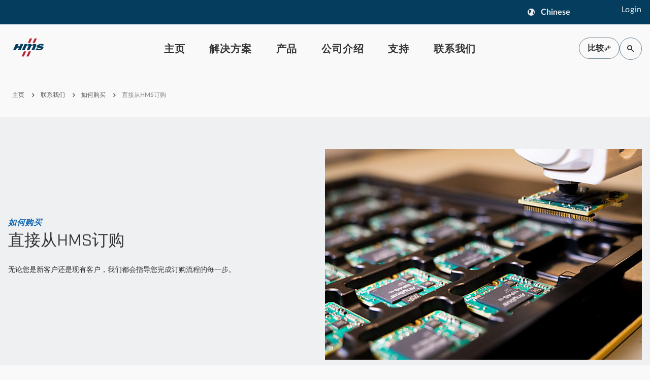

--- FILE ---
content_type: text/html; charset=utf-8
request_url: https://www.hms-networks.cn/order-directly-from-hms
body_size: 22757
content:




<!DOCTYPE html>
<html id="html" lang="zh">
<head>
<script type="text/javascript">var _mtm = window._mtm = window._mtm || [];
_mtm.push({'mtm.startTime': (new Date().getTime()), 'event': 'mtm.Start'});
(function() {
var d=document, g=d.createElement('script'), s=d.getElementsByTagName('script')[0];
g.async=true; g.src='https://cdn.matomo.cloud/hms.matomo.cloud/container_Yigpg9wC.js'; s.parentNode.insertBefore(g,s);
})();</script>
    <meta charset="utf-8" />
    <meta name="viewport" content="width=device-width, initial-scale=1.0, viewport-fit=cover" />
    <link rel="icon" type="image/x-icon" href="/favicon.ico">

    <title>&#x76F4;&#x63A5;&#x4ECE;HMS&#x8BA2;&#x8D2D; |&#x8054;&#x7CFB;&#x6211;&#x4EEC; |HMS&#x7F51;&#x7EDC;</title><meta property='og:title' content='&#x76F4;&#x63A5;&#x4ECE;HMS&#x8BA2;&#x8D2D; |&#x8054;&#x7CFB;&#x6211;&#x4EEC; |HMS&#x7F51;&#x7EDC;'><meta property='og:description' content='&#x76F4;&#x63A5;&#x4ECE;HMS&#x8BA2;&#x8D2D;&#xFF0C;&#x6211;&#x4EEC;&#x5C06;&#x6307;&#x5BFC;&#x60A8;&#x5B8C;&#x6210;&#x8BA2;&#x8D2D;&#x8FC7;&#x7A0B;&#x7684;&#x6BCF;&#x4E00;&#x6B65;&#xFF0C;&#x65E0;&#x8BBA;&#x60A8;&#x662F;&#x65B0;&#x5BA2;&#x6237;&#x8FD8;&#x662F;&#x73B0;&#x6709;&#x5BA2;&#x6237;&#x3002;&#x4E86;&#x89E3;&#x66F4;&#x591A;&#x4FE1;&#x606F;&#x3002;'><meta name='description' content='&#x76F4;&#x63A5;&#x4ECE;HMS&#x8BA2;&#x8D2D;&#xFF0C;&#x6211;&#x4EEC;&#x5C06;&#x6307;&#x5BFC;&#x60A8;&#x5B8C;&#x6210;&#x8BA2;&#x8D2D;&#x8FC7;&#x7A0B;&#x7684;&#x6BCF;&#x4E00;&#x6B65;&#xFF0C;&#x65E0;&#x8BBA;&#x60A8;&#x662F;&#x65B0;&#x5BA2;&#x6237;&#x8FD8;&#x662F;&#x73B0;&#x6709;&#x5BA2;&#x6237;&#x3002;&#x4E86;&#x89E3;&#x66F4;&#x591A;&#x4FE1;&#x606F;&#x3002;'><link rel='canonical' href='https://www.hms-networks.cn/order-directly-from-hms' />
    <link rel="stylesheet" href="/styles/styles.css?v=lMBCfdgi4OFZQhPiy1srPVEjsPlXjrYWL1Lt0t_dAkE" />
    <link rel="dns-prefetch" href="https://media.hms-networks.com/image" />
    <script defer="defer" src="/dist/vendors.js?v=i07UEdIMSHbsuGW89BaSztJx5yncSe6B09qDB0jHSx8"></script>
                <link rel="alternate" hreflang="en" href="https://www.hms-networks.com/order-directly-from-hms" />
                <link rel="alternate" hreflang="de" href="https://www.hms-networks.com/de/contact/contact/how-to-buy/-order-directly-from-hms" />
                <link rel="alternate" hreflang="sv" href="https://www.hms-networks.com/sv/order-directly-from-hms" />
                <link rel="alternate" hreflang="ja" href="https://www.hms-networks.com/ja/order-directly-from-hms" />
        <link rel="alternate" hreflang="x-default" href="https://www.hms-networks.com/order-directly-from-hms" />

</head>

<body class="relative">
    <section class="mt:hidden pre-header relative z-preheader bg-hms-blue">
        <div class="container h-12 flex justify-end items-center">
            <div class="mr-6 min-w-[100px]">


<button data-id="language-selector-toggle" class="flex items-center justify-center text-size-14 text-light-grey"
        title="Show language selector modal">
    <span class="icon icon-Globe mr-3"></span>
    <span class="btn__text relative text-size-16">
        <span data-id="language-selector-country-text" class="font-bold">
            <span id="language-selector-language-text">Chinese</span>
        </span>
    </span>
</button>

<div id="language-selector-modal"
     class="fixed mt:absolute z-lang-selector-mobile mt:top-0 mt:left-0 2lg:top-[194px] 2lg:left-1/2 2lg:transform 2lg:-translate-x-1/2 hidden px-8 py-8 w-full 2lg:max-w-[530px] h-full 2lg:h-auto bg-almost-white 2lg:bg-light-grey text-textbody" data-modal="closed">
    <div>
        <div class="absolute top-0 right-0 hidden 2lg:block">
            


        <button class="btn btn-icon-tertiary" onclick="" id=language-selector-close >
        <span class="icon-Close pointer-events-none btn__icon" aria-hidden="true"></span>
        </button>

        </div>
        <h4 class="mb-8 text-size-28">&#x9009;&#x62E9;&#x8BED;&#x8A00; </h4>
        <p class="text-size-14 mb-2 tracking-spacing-0-56 text-textbody font-lato">&#x8BED;&#x8A00;</p>

        <div class="dropdown relative inline-block text-left w-full">
            <button type="button"
                    class="dropdown__button flex items-center justify-between mb-8 p-4 h-12 w-full border border-marine-grey-80 bg-white hover:shadow-dropdown-hover text-left hover:ring-[6px] hover:ring-ring-hms-blue-20 hover:rounded-xs transition duration-300 ease-out"
                    aria-expanded="false"
                    aria-haspopup="true">
                <span id="currently-selected-language-text" class="dropdown__text text-textbody font-lato">Chinese</span>
                <span class="dropdown__icon icon-Chevron-down text-size-12"></span>
            </button>

            <div class="dropdown__items hidden origin-top 2md:max-h-[42vh] overflow-hidden 2md:overflow-y-auto absolute z-10 top-[48px] border-l border-r border-b border-marine-grey-80 bg-white w-full ring-black ring-opacity-5 focus:outline-none" role="menu" aria-orientation="vertical" aria-labelledby="menu-button" tabindex="-1">
                <div class="py-1 px-2" role="none">
                            <button data-url="https://www.hms-networks.com/order-directly-from-hms" class="dropdown__item mb-1 text-textbody block px-4 py-3 text-left font-lato w-full hover:bg-hms-blue-20"
                                    role="menuitem">
                                English
                            </button>
                            <button data-url="https://www.hms-networks.com/de/contact/contact/how-to-buy/-order-directly-from-hms" class="dropdown__item mb-1 text-textbody block px-4 py-3 text-left font-lato w-full hover:bg-hms-blue-20"
                                    role="menuitem">
                                German
                            </button>
                            <button data-url="https://www.hms-networks.com/sv/order-directly-from-hms" class="dropdown__item mb-1 text-textbody block px-4 py-3 text-left font-lato w-full hover:bg-hms-blue-20"
                                    role="menuitem">
                                Swedish
                            </button>
                            <button data-url="https://www.hms-networks.cn/order-directly-from-hms" class="dropdown__item mb-1 text-textbody block px-4 py-3 text-left font-lato w-full active"
                                    role="menuitem">
                                Chinese
                            </button>
                            <button data-url="https://www.hms-networks.com/ja/order-directly-from-hms" class="dropdown__item mb-1 text-textbody block px-4 py-3 text-left font-lato w-full hover:bg-hms-blue-20"
                                    role="menuitem">
                                Japanese
                            </button>
                </div>

                <input id="currently-selected-language" class="dropdown_currently_selected_value" type="hidden" value="Chinese" />
                <input id="currently-selected-language-url" class="dropdown_currently_selected_url_value" type="hidden" value="" />
            </div>
        </div>
    </div>

    <div class="flex items-center gap-6 mt-auto 2lg:mt-0 ">
        <div class="flex-[0_0_66%] 2lg:flex-initial order-last 2lg:order-first">
            


        <button class="btn btn-primary justify-center" onclick="" id=language-selector-save >
        <span class="btn__text relative pointer-events-none">&#x4FDD;&#x5B58;</span>
        </button>

        </div>
        <div class="flex-auto 2lg:flex-initial">
            <div class="hidden 2lg:block">
                


        <button class="btn btn-text-secondary" onclick="" id=language-selector-cancel >
        <span class="btn__text relative pointer-events-none">&#x53D6;&#x6D88;</span>
        </button>

            </div>

            <div class="2lg:hidden">
                


        <button class="btn btn-secondary justify-center" onclick="" id=language-selector-cancel-mobile >
        <span class="btn__text relative pointer-events-none">&#x53D6;&#x6D88;</span>
        </button>

            </div>
        </div>
    </div>

    <input id="saved-language" type="hidden" value="Chinese" />
</div></div>

            <div class="min-w-[100px] text-light-grey">



<div class="sfContent break-word ">
<a class="btn btn-text hover:text-accent-blue-40" href="https://hms-nlw.sitefinity.cloud/Sitefinity/adminapp/pages/sfedit" data-sf-ec-immutable=""><span class="btn__text relative"></span></a> <a href="00852E55-A5B7-4439-8358-770EC35798EE">Login</a></div></div>
        </div>
    </section>
    <header id="main-header" class="bg-almost-white sticky top-0 z-header">
        <div class="container flex flex-row items-center justify-between">
            <div class="w-1/12 max-h-24 [&_img]:w-20 [&_img]:max-h-24">

            <a href="6F83098B-F5E5-442E-982E-F1DD33C3E035" class="d-inline" >
            <span>
                <img    loading="lazy" class="img-fluid" src="/images/default-source/default-album/hms_logo_cmyk.svg?sfvrsn=fdf15e6e_1" title="HMS_logo_cmyk" alt="logo">
            </span>
            </a>
</div>
            <div class="min-w-[240px] desktop:h-24 compact-search:grow">


<div id="desktop-navigation" class=" mt:hidden desktop:min-w-[872px] desktop:absolute desktop:left-1/2 desktop:-translate-x-1/2">
    <nav class="relative bg-almost-white min-w-[100px]" >
        <ul class="nav nav-tabs flex flex-row justify-center relative h-24 mx-auto">
                <li class="flex items-center px-2 desktop-sm:px-4">

                        <a href="/" class="flex items-center h-[40px] font-lato font-bold text-size-20 leading-[22px] tracking-spacing-0-8 pt-[0.09rem] px-2 text-textbody hover:text-light-grey hover:bg-full-black cursor-pointer" data-home="">
                            &#x4E3B;&#x9875;
                        </a>

                </li>
                <li class="flex items-center px-2 desktop-sm:px-4">

                        <button class="h-[40px] mega-menu-toggle font-lato font-bold text-size-20 leading-[22px] tracking-spacing-0-8 pt-[0.09rem] px-2 text-textbody hover:text-light-grey hover:bg-full-black" data-group="C818044B-34A0-47EB-A8C4-5D081AD0D249">
                            &#x89E3;&#x51B3;&#x65B9;&#x6848;
                        </button>
                        <div class="submenu-dropdown absolute bottom-0 -z-10 w-full desktop:w-[1200px] lg-short:max-h-nav-dropdown lg-short:overflow-y-auto shadow-sm opacity-0 hidden transition-none" style="left: 50%; transform: translateY(50px) translateX(-50%);" data-group="C818044B-34A0-47EB-A8C4-5D081AD0D249">
                            <div class="flex flex-row w-full bg-almost-white border-t border-light-grey p-8">
                                <div class="w-full">
        <div class="grid grid-cols-4 place-self-center gap-4 md:grid-cols-1 w-full">
                <div class="grid row-span-4 grid-rows-subgrid gap-0">
                    <div class="flex items-end mb-2 border-b border-marine-grey-40 w-full">
                            <h5 class="text-accent-blue mb-2">
                                &#x6211;&#x4EEC;&#x89E3;&#x51B3;&#x7684;&#x95EE;&#x9898;
                            </h5>
                    </div>
                    <ul class="w-full">
                            <li class="py-1">
                                <a href="/industrial-communication" target="_self" class="submenu-link text-textbody font-lato font-medium text-base leading-[19px] tracking-[0.64px] hover:underline hover:text-accent-blue transition-colors duration-300">
                                    &#x6240;&#x6709;&#x89E3;&#x51B3;&#x65B9;&#x6848;
                                </a>
                            </li>
                            <li class="py-1">
                                <a href="/building-control-solutions" target="_self" class="submenu-link text-textbody font-lato font-medium text-base leading-[19px] tracking-[0.64px] hover:underline hover:text-accent-blue transition-colors duration-300">
                                    &#x5EFA;&#x7B51;&#x63A7;&#x5236;&#x4E0E;&#x8FDE;&#x63A5;
                                </a>
                            </li>
                            <li class="py-1">
                                <a href="/controller-area-network-solutions" target="_self" class="submenu-link text-textbody font-lato font-medium text-base leading-[19px] tracking-[0.64px] hover:underline hover:text-accent-blue transition-colors duration-300">
                                    CAN&#x8FDE;&#x63A5;&#x3001;&#x8BBF;&#x95EE;&#x548C;&#x8BCA;&#x65AD;
                                </a>
                            </li>
                            <li class="py-1">
                                <a href="/functional-safety-solutions" target="_self" class="submenu-link text-textbody font-lato font-medium text-base leading-[19px] tracking-[0.64px] hover:underline hover:text-accent-blue transition-colors duration-300">
                                    &#x529F;&#x80FD;&#x5B89;&#x5168;
                                </a>
                            </li>
                            <li class="py-1">
                                <a href="/network-connectivity-solutions" target="_self" class="submenu-link text-textbody font-lato font-medium text-base leading-[19px] tracking-[0.64px] hover:underline hover:text-accent-blue transition-colors duration-300">
                                    &#x5DE5;&#x4E1A;&#x7F51;&#x7EDC;&#x8FDE;&#x63A5;
                                </a>
                            </li>
                            <li class="py-1">
                                <a href="/network-diagnostics" target="_self" class="submenu-link text-textbody font-lato font-medium text-base leading-[19px] tracking-[0.64px] hover:underline hover:text-accent-blue transition-colors duration-300">
                                    &#x5DE5;&#x4E1A;&#x7F51;&#x7EDC;&#x8BCA;&#x65AD;
                                </a>
                            </li>
                            <li class="py-1">
                                <a href="/industrial-wireless-solutions" target="_self" class="submenu-link text-textbody font-lato font-medium text-base leading-[19px] tracking-[0.64px] hover:underline hover:text-accent-blue transition-colors duration-300">
                                    &#x5DE5;&#x4E1A;&#x7F51;&#x7EDC;&#x57FA;&#x7840;&#x8BBE;&#x65BD;
                                </a>
                            </li>
                            <li class="py-1">
                                <a href="/industrial-network-security" target="_self" class="submenu-link text-textbody font-lato font-medium text-base leading-[19px] tracking-[0.64px] hover:underline hover:text-accent-blue transition-colors duration-300">
                                    &#x5DE5;&#x4E1A;&#x7F51;&#x7EDC;&#x5B89;&#x5168;
                                </a>
                            </li>
                            <li class="py-1">
                                <a href="/industrial-remote-access" target="_self" class="submenu-link text-textbody font-lato font-medium text-base leading-[19px] tracking-[0.64px] hover:underline hover:text-accent-blue transition-colors duration-300">
                                    &#x5DE5;&#x4E1A;&#x8FDC;&#x7A0B;&#x8BBF;&#x95EE;
                                </a>
                            </li>
                            <li class="py-1">
                                <a href="/solutions/solutions-for/-machine-data-monitoring" target="_self" class="submenu-link text-textbody font-lato font-medium text-base leading-[19px] tracking-[0.64px] hover:underline hover:text-accent-blue transition-colors duration-300">
                                    &#x673A;&#x5668;&#x53EF;&#x89C6;&#x5316;/&#x63A7;&#x5236;
                                </a>
                            </li>
                            <li class="py-1">
                                <a href="/vehicle-network-connectivity" target="_self" class="submenu-link text-textbody font-lato font-medium text-base leading-[19px] tracking-[0.64px] hover:underline hover:text-accent-blue transition-colors duration-300">
                                    &#x8F66;&#x8F7D;&#x7F51;&#x7EDC;&#x8FDE;&#x63A5;
                                </a>
                            </li>
                    </ul>
                </div>
                <div class="grid row-span-4 grid-rows-subgrid gap-0">
                    <div class="flex items-end mb-2 border-b border-marine-grey-40 w-full">
                            <h5 class="text-accent-blue mb-2">
                                &#x884C;&#x4E1A;
                            </h5>
                    </div>
                    <ul class="w-full">
                            <li class="py-1">
                                <a href="/industries" target="_self" class="submenu-link text-textbody font-lato font-medium text-base leading-[19px] tracking-[0.64px] hover:underline hover:text-accent-blue transition-colors duration-300">
                                    &#x5168;&#x90E8;&#x884C;&#x4E1A;
                                </a>
                            </li>
                            <li class="py-1">
                                <a href="/automotive-manufacturing-solutions" target="_self" class="submenu-link text-textbody font-lato font-medium text-base leading-[19px] tracking-[0.64px] hover:underline hover:text-accent-blue transition-colors duration-300">
                                    &#x6C7D;&#x8F66;
                                </a>
                            </li>
                            <li class="py-1">
                                <a href="/factory-automation-solutions" target="_self" class="submenu-link text-textbody font-lato font-medium text-base leading-[19px] tracking-[0.64px] hover:underline hover:text-accent-blue transition-colors duration-300">
                                    &#x5DE5;&#x5382;&#x81EA;&#x52A8;&#x5316;
                                </a>
                            </li>
                            <li class="py-1">
                                <a href="/food-and-beverage-processing-solutions" target="_self" class="submenu-link text-textbody font-lato font-medium text-base leading-[19px] tracking-[0.64px] hover:underline hover:text-accent-blue transition-colors duration-300">
                                    &#x98DF;&#x54C1;&#x548C;&#x996E;&#x6599;
                                </a>
                            </li>
                            <li class="py-1">
                                <a href="/medical" target="_self" class="submenu-link text-textbody font-lato font-medium text-base leading-[19px] tracking-[0.64px] hover:underline hover:text-accent-blue transition-colors duration-300">
                                    &#x533B;&#x7597;
                                </a>
                            </li>
                            <li class="py-1">
                                <a href="/solutions/industries/oil-gas" target="_self" class="submenu-link text-textbody font-lato font-medium text-base leading-[19px] tracking-[0.64px] hover:underline hover:text-accent-blue transition-colors duration-300">
                                    &#x77F3;&#x6CB9;&#x548C;&#x5929;&#x7136;&#x6C14;
                                </a>
                            </li>
                            <li class="py-1">
                                <a href="/packaging-automation-solutions" target="_self" class="submenu-link text-textbody font-lato font-medium text-base leading-[19px] tracking-[0.64px] hover:underline hover:text-accent-blue transition-colors duration-300">
                                    &#x5305;&#x88C5;
                                </a>
                            </li>
                            <li class="py-1">
                                <a href="/power-generation-solutions" target="_self" class="submenu-link text-textbody font-lato font-medium text-base leading-[19px] tracking-[0.64px] hover:underline hover:text-accent-blue transition-colors duration-300">
                                    &#x53D1;&#x7535;
                                </a>
                            </li>
                            <li class="py-1">
                                <a href="/process-automation-solutions" target="_self" class="submenu-link text-textbody font-lato font-medium text-base leading-[19px] tracking-[0.64px] hover:underline hover:text-accent-blue transition-colors duration-300">
                                    &#x6D41;&#x7A0B;&#x81EA;&#x52A8;&#x5316;
                                </a>
                            </li>
                            <li class="py-1">
                                <a href="/solutions/industries/-renewable-energy" target="_self" class="submenu-link text-textbody font-lato font-medium text-base leading-[19px] tracking-[0.64px] hover:underline hover:text-accent-blue transition-colors duration-300">
                                    &#x53EF;&#x518D;&#x751F;&#x80FD;&#x6E90;
                                </a>
                            </li>
                            <li class="py-1">
                                <a href="/transport-and-infrastructure" target="_self" class="submenu-link text-textbody font-lato font-medium text-base leading-[19px] tracking-[0.64px] hover:underline hover:text-accent-blue transition-colors duration-300">
                                    &#x4EA4;&#x901A;&#x548C;&#x57FA;&#x7840;&#x8BBE;&#x65BD;
                                </a>
                            </li>
                            <li class="py-1">
                                <a href="/warehouse-and-distribution" target="_self" class="submenu-link text-textbody font-lato font-medium text-base leading-[19px] tracking-[0.64px] hover:underline hover:text-accent-blue transition-colors duration-300">
                                    &#x4ED3;&#x50A8;&#x548C;&#x7269;&#x6D41;
                                </a>
                            </li>
                            <li class="py-1">
                                <a href="/water-wastewater-solutions" target="_self" class="submenu-link text-textbody font-lato font-medium text-base leading-[19px] tracking-[0.64px] hover:underline hover:text-accent-blue transition-colors duration-300">
                                    &#x6C34;/&#x6C61;&#x6C34;&#x5904;&#x7406;
                                </a>
                            </li>
                    </ul>
                </div>
                <div class="grid row-span-4 grid-rows-subgrid gap-0">
                    <div class="flex items-end mb-2 border-b border-marine-grey-40 w-full">
                            <h5 class="text-accent-blue mb-2">
                                &#x5E94;&#x7528;
                            </h5>
                    </div>
                    <ul class="w-full">
                            <li class="py-1">
                                <a href="/solutions/applications/b955e77a89cd446eb2b07f34c6aaaf4a" target="_self" class="submenu-link text-textbody font-lato font-medium text-base leading-[19px] tracking-[0.64px] hover:underline hover:text-accent-blue transition-colors duration-300">
                                    &#x5168;&#x90E8;&#x5E94;&#x7528;
                                </a>
                            </li>
                            <li class="py-1">
                                <a href="/battery-energy-storage-systems-bess" target="_self" class="submenu-link text-textbody font-lato font-medium text-base leading-[19px] tracking-[0.64px] hover:underline hover:text-accent-blue transition-colors duration-300">
                                    &#x7535;&#x6C60;&#x50A8;&#x80FD;
                                </a>
                            </li>
                            <li class="py-1">
                                <a href="/electric-vehicle-smart-charging" target="_self" class="submenu-link text-textbody font-lato font-medium text-base leading-[19px] tracking-[0.64px] hover:underline hover:text-accent-blue transition-colors duration-300">
                                    &#x7535;&#x52A8;&#x6C7D;&#x8F66;&#x5145;&#x7535;
                                </a>
                            </li>
                            <li class="py-1">
                                <a href="/factory-to-building" target="_self" class="submenu-link text-textbody font-lato font-medium text-base leading-[19px] tracking-[0.64px] hover:underline hover:text-accent-blue transition-colors duration-300">
                                    &#x4ECE;&#x5DE5;&#x5382;&#x5230;&#x5EFA;&#x7B51;
                                </a>
                            </li>
                            <li class="py-1">
                                <a href="/hvac-control" target="_self" class="submenu-link text-textbody font-lato font-medium text-base leading-[19px] tracking-[0.64px] hover:underline hover:text-accent-blue transition-colors duration-300">
                                    &#x6696;&#x901A;&#x7A7A;&#x8C03;&#x63A7;&#x5236;
                                </a>
                            </li>
                            <li class="py-1">
                                <a href="/lighting-control" target="_self" class="submenu-link text-textbody font-lato font-medium text-base leading-[19px] tracking-[0.64px] hover:underline hover:text-accent-blue transition-colors duration-300">
                                    &#x7167;&#x660E;&#x63A7;&#x5236;
                                </a>
                            </li>
                            <li class="py-1">
                                <a href="/mobile-robots-agvs-amrs" target="_self" class="submenu-link text-textbody font-lato font-medium text-base leading-[19px] tracking-[0.64px] hover:underline hover:text-accent-blue transition-colors duration-300">
                                    &#x79FB;&#x52A8;&#x673A;&#x5668;&#x4EBA;
                                </a>
                            </li>
                            <li class="py-1">
                                <a href="/plc-communication" target="_self" class="submenu-link text-textbody font-lato font-medium text-base leading-[19px] tracking-[0.64px] hover:underline hover:text-accent-blue transition-colors duration-300">
                                    PLC&#x901A;&#x4FE1;
                                </a>
                            </li>
                            <li class="py-1">
                                <a href="/robot-controllers" target="_self" class="submenu-link text-textbody font-lato font-medium text-base leading-[19px] tracking-[0.64px] hover:underline hover:text-accent-blue transition-colors duration-300">
                                    &#x673A;&#x5668;&#x4EBA;&#x63A7;&#x5236;&#x5668;
                                </a>
                            </li>
                            <li class="py-1">
                                <a href="/smart-metering" target="_self" class="submenu-link text-textbody font-lato font-medium text-base leading-[19px] tracking-[0.64px] hover:underline hover:text-accent-blue transition-colors duration-300">
                                    &#x667A;&#x80FD;&#x8BA1;&#x91CF;
                                </a>
                            </li>
                    </ul>
                </div>
        </div>
                                </div>
                            </div>
                             
                             
                             <div class="flex flex-row w-full bg-hms-blue-10 p-8 border-t border-marine-grey-20 gap-4">
                                 <div class="flex w-1/2 flex-col gap-2">
                                     <div class="text-textbody [&>p]:text-size-12 [&>p]:leading-4">
                                         <h6>我们的技术</h6><p>我们使工业硬件能够满足物联网软件&nbsp;</p>
                                     </div>
     
                                         <div class="mt-auto">
                                              


        <a class="btn btn-primary justify-center" href="/about-hms/company/-about-hms-technologies"   >
        <span class="btn__text relative pointer-events-none">HMS &#x6280;&#x672F;</span>
        </a>

                                         </div>
                                </div>

                             </div>
                        </div>

                </li>
                <li class="flex items-center px-2 desktop-sm:px-4">

                        <button class="h-[40px] mega-menu-toggle font-lato font-bold text-size-20 leading-[22px] tracking-spacing-0-8 pt-[0.09rem] px-2 text-textbody hover:text-light-grey hover:bg-full-black" data-group="A9A84687-BEC3-4FA5-9F44-343FE90F44ED">
                            &#x4EA7;&#x54C1;
                        </button>
                        <div class="submenu-dropdown absolute bottom-0 -z-10 w-full desktop:w-[1200px] lg-short:max-h-nav-dropdown lg-short:overflow-y-auto shadow-sm opacity-0 hidden transition-none" style="left: 50%; transform: translateY(50px) translateX(-50%);" data-group="A9A84687-BEC3-4FA5-9F44-343FE90F44ED">
                            <div class="flex flex-row w-full bg-almost-white border-t border-light-grey p-8">
                                <div class="w-full">
        <div class="grid grid-cols-4 place-self-center gap-4 md:grid-cols-1 w-full">
                <div class="grid row-span-4 grid-rows-subgrid gap-0">
                    <div class="flex items-end mb-2 border-b border-marine-grey-40 w-full">
                            <h5 class="text-accent-blue mb-2">
                                &#x5DE5;&#x4E1A;&#x6570;&#x636E;
                            </h5>
                    </div>
                    <ul class="w-full">
                            <li class="py-1">
                                <a href="/products/industrial-data/-hmi-panel-meters" target="_self" class="submenu-link text-textbody font-lato font-medium text-base leading-[19px] tracking-[0.64px] hover:underline hover:text-accent-blue transition-colors duration-300">
                                    HMI &amp; &#x9762;&#x677F;&#x4EEA;&#x8868;
                                </a>
                            </li>
                            <li class="py-1">
                                <a href="/industrial-controllers" target="_self" class="submenu-link text-textbody font-lato font-medium text-base leading-[19px] tracking-[0.64px] hover:underline hover:text-accent-blue transition-colors duration-300">
                                    &#x5DE5;&#x4E1A;&#x63A7;&#x5236;&#x5668;
                                </a>
                            </li>
                            <li class="py-1">
                                <a href="/networking-diagnostics-products" target="_self" class="submenu-link text-textbody font-lato font-medium text-base leading-[19px] tracking-[0.64px] hover:underline hover:text-accent-blue transition-colors duration-300">
                                    &#x7F51;&#x7EDC;&#x8BCA;&#x65AD;&#x4EA7;&#x54C1;
                                </a>
                            </li>
                            <li class="py-1">
                                <a href="/products/industrial-data/network-security-products" target="_self" class="submenu-link text-textbody font-lato font-medium text-base leading-[19px] tracking-[0.64px] hover:underline hover:text-accent-blue transition-colors duration-300">
                                    &#x5DE5;&#x4E1A;&#x7F51;&#x7EDC;&#x5B89;&#x5168;&#x4EA7;&#x54C1;
                                </a>
                            </li>
                            <li class="py-1">
                                <a href="/products/industrial-data/remote-gateways" target="_self" class="submenu-link text-textbody font-lato font-medium text-base leading-[19px] tracking-[0.64px] hover:underline hover:text-accent-blue transition-colors duration-300">
                                    &#x8FDC;&#x7A0B;&#x7F51;&#x5173;
                                </a>
                            </li>
                            <li class="py-1">
                                <a href="/products/industrial-data/software-and-tools" target="_self" class="submenu-link text-textbody font-lato font-medium text-base leading-[19px] tracking-[0.64px] hover:underline hover:text-accent-blue transition-colors duration-300">
                                    &#x8F6F;&#x4EF6;&#x548C;&#x5DE5;&#x5177;
                                </a>
                            </li>
                            <li class="py-1">
                                <a href="/products/industrial-data/accessories" target="_self" class="submenu-link text-textbody font-lato font-medium text-base leading-[19px] tracking-[0.64px] hover:underline hover:text-accent-blue transition-colors duration-300">
                                    &#x914D;&#x4EF6;
                                </a>
                            </li>
                    </ul>
                </div>
                <div class="grid row-span-4 grid-rows-subgrid gap-0">
                    <div class="flex items-end mb-2 border-b border-marine-grey-40 w-full">
                            <h5 class="text-accent-blue mb-2">
                                &#x5DE5;&#x4E1A;&#x7F51;&#x7EDC;&#x8FDE;&#x63A5;
                            </h5>
                    </div>
                    <ul class="w-full">
                            <li class="py-1">
                                <a href="/embedded-network-interfaces" target="_self" class="submenu-link text-textbody font-lato font-medium text-base leading-[19px] tracking-[0.64px] hover:underline hover:text-accent-blue transition-colors duration-300">
                                    &#x5D4C;&#x5165;&#x5F0F;&#x7F51;&#x7EDC;&#x63A5;&#x53E3;
                                </a>
                            </li>
                            <li class="py-1">
                                <a href="/functional-safety-products" target="_self" class="submenu-link text-textbody font-lato font-medium text-base leading-[19px] tracking-[0.64px] hover:underline hover:text-accent-blue transition-colors duration-300">
                                    &#x529F;&#x80FD;&#x5B89;&#x5168;&#x4EA7;&#x54C1;
                                </a>
                            </li>
                            <li class="py-1">
                                <a href="/protocol-converters" target="_self" class="submenu-link text-textbody font-lato font-medium text-base leading-[19px] tracking-[0.64px] hover:underline hover:text-accent-blue transition-colors duration-300">
                                    &#x7F51;&#x5173;&#x4E0E;&#x534F;&#x8BAE;&#x8F6C;&#x6362;&#x5668;
                                </a>
                            </li>
                            <li class="py-1">
                                <a href="/products/industrial-network-connectivity/-industrial-wireless-products" target="_self" class="submenu-link text-textbody font-lato font-medium text-base leading-[19px] tracking-[0.64px] hover:underline hover:text-accent-blue transition-colors duration-300">
                                    &#x5DE5;&#x4E1A;&#x65E0;&#x7EBF;&#x4EA7;&#x54C1;
                                </a>
                            </li>
                            <li class="py-1">
                                <a href="/switches-infrastructure-products" target="_self" class="submenu-link text-textbody font-lato font-medium text-base leading-[19px] tracking-[0.64px] hover:underline hover:text-accent-blue transition-colors duration-300">
                                    &#x4EA4;&#x6362;&#x673A;&#x548C;&#x57FA;&#x7840;&#x8BBE;&#x65BD;&#x4EA7;&#x54C1;
                                </a>
                            </li>
                            <li class="py-1">
                                <a href="/products/industrial-network-connectivity/software-and-tools" target="_self" class="submenu-link text-textbody font-lato font-medium text-base leading-[19px] tracking-[0.64px] hover:underline hover:text-accent-blue transition-colors duration-300">
                                    &#x8F6F;&#x4EF6;&#x548C;&#x5DE5;&#x5177;
                                </a>
                            </li>
                            <li class="py-1">
                                <a href="/products/industrial-network-connectivity/accessories" target="_self" class="submenu-link text-textbody font-lato font-medium text-base leading-[19px] tracking-[0.64px] hover:underline hover:text-accent-blue transition-colors duration-300">
                                    &#x914D;&#x4EF6;
                                </a>
                            </li>
                    </ul>
                </div>
                <div class="grid row-span-4 grid-rows-subgrid gap-0">
                    <div class="flex items-end mb-2 border-b border-marine-grey-40 w-full">
                            <h5 class="text-accent-blue mb-2">
                                &#x697C;&#x5B87;&#x81EA;&#x52A8;&#x5316;
                            </h5>
                    </div>
                    <ul class="w-full">
                            <li class="py-1">
                                <a href="/products/building-automation/ac-cloud-control" target="_self" class="submenu-link text-textbody font-lato font-medium text-base leading-[19px] tracking-[0.64px] hover:underline hover:text-accent-blue transition-colors duration-300">
                                    AC&#x4E91;&#x63A7;&#x5236;&#x7F51;&#x5173;
                                </a>
                            </li>
                            <li class="py-1">
                                <a href="/products/building-automation/ac-gateways" target="_self" class="submenu-link text-textbody font-lato font-medium text-base leading-[19px] tracking-[0.64px] hover:underline hover:text-accent-blue transition-colors duration-300">
                                    AC &#x7F51;&#x5173;
                                </a>
                            </li>
                            <li class="py-1">
                                <a href="/products/building-automation/aw-heat-pump-gateways" target="_self" class="submenu-link text-textbody font-lato font-medium text-base leading-[19px] tracking-[0.64px] hover:underline hover:text-accent-blue transition-colors duration-300">
                                    AW&#x70ED;&#x6CF5;&#x7F51;&#x5173;
                                </a>
                            </li>
                            <li class="py-1">
                                <a href="/products/building-automation/protocol-converter-gateways" target="_self" class="submenu-link text-textbody font-lato font-medium text-base leading-[19px] tracking-[0.64px] hover:underline hover:text-accent-blue transition-colors duration-300">
                                    &#x534F;&#x8BAE;&#x8F6C;&#x6362;&#x7F51;&#x5173;
                                </a>
                            </li>
                            <li class="py-1">
                                <a href="/products/building-automation/software-and-tools" target="_self" class="submenu-link text-textbody font-lato font-medium text-base leading-[19px] tracking-[0.64px] hover:underline hover:text-accent-blue transition-colors duration-300">
                                    &#x8F6F;&#x4EF6;&#x548C;&#x5DE5;&#x5177;
                                </a>
                            </li>
                    </ul>
                </div>
                <div class="grid row-span-4 grid-rows-subgrid gap-0">
                    <div class="flex items-end mb-2 border-b border-marine-grey-40 w-full">
                            <h5 class="text-accent-blue mb-2">
                                &#x6C7D;&#x8F66;&#x548C;&#x533B;&#x7597;&#x901A;&#x4FE1;
                            </h5>
                    </div>
                    <ul class="w-full">
                            <li class="py-1">
                                <a href="/products/vehicle---medical-communication/-computing-gateways" target="_self" class="submenu-link text-textbody font-lato font-medium text-base leading-[19px] tracking-[0.64px] hover:underline hover:text-accent-blue transition-colors duration-300">
                                    &#x8BA1;&#x7B97;&#x7F51;&#x5173;
                                </a>
                            </li>
                            <li class="py-1">
                                <a href="/infrastructure-components" target="_self" class="submenu-link text-textbody font-lato font-medium text-base leading-[19px] tracking-[0.64px] hover:underline hover:text-accent-blue transition-colors duration-300">
                                    &#x57FA;&#x7840;&#x8BBE;&#x65BD;&#x7EC4;&#x6210;&#x90E8;&#x5206;
                                </a>
                            </li>
                            <li class="py-1">
                                <a href="/pc-interfaces" target="_self" class="submenu-link text-textbody font-lato font-medium text-base leading-[19px] tracking-[0.64px] hover:underline hover:text-accent-blue transition-colors duration-300">
                                    PC &#x63A5;&#x53E3;
                                </a>
                            </li>
                            <li class="py-1">
                                <a href="/products/vehicle---medical-communication/software-and-tools" target="_self" class="submenu-link text-textbody font-lato font-medium text-base leading-[19px] tracking-[0.64px] hover:underline hover:text-accent-blue transition-colors duration-300">
                                    &#x8F6F;&#x4EF6;&#x548C;&#x5DE5;&#x5177;
                                </a>
                            </li>
                            <li class="py-1">
                                <a href="/products/vehicle---medical-communication/accessories" target="_self" class="submenu-link text-textbody font-lato font-medium text-base leading-[19px] tracking-[0.64px] hover:underline hover:text-accent-blue transition-colors duration-300">
                                    &#x914D;&#x4EF6;
                                </a>
                            </li>
                    </ul>
                </div>
        </div>
                                </div>
                            </div>
                             
                             
                             <div class="flex flex-row w-full bg-hms-blue-10 p-8 border-t border-marine-grey-20 gap-4">
                                 <div class="flex w-1/2 flex-col gap-2">
                                     <div class="text-textbody [&>p]:text-size-12 [&>p]:leading-4">
                                         <h6>查找产品</h6><p>在 HMS 产品搜索器中按网络、品牌、产品类型等进行搜索。</p>
                                     </div>
     
                                         <div class="mt-auto">
                                              


        <a class="btn btn-primary justify-center" href="/product-finder"   >
        <span class="btn__text relative pointer-events-none">&#x4EA7;&#x54C1;&#x641C;&#x7D22;</span>
        </a>

                                         </div>
                                </div>

                                    <div>
                                          <div class="flex flex-col">
                                              <h6 class="text-textbody">
                                                  &#x4EA7;&#x54C1;&#x54C1;&#x724C;
                                              </h6>
                                          </div>
                                          
                                          <div class="flex flex-row flex-wrap w-full">
                                              <div class="grid grid-cols-3 gap-4">
                                                      <ul class="list-none p-0 m-0">
                                                              <li class="py-1">
                                                                  <a href="/anybus" target="_self" class="submenu-link text-textbody font-lato font-medium text-base leading-tight tracking-wider hover:underline hover:text-accent-blue transition-colors duration-300">
                                                                      Anybus
                                                                  </a>
                                                              </li>
                                                              <li class="py-1">
                                                                  <a href="/ewon" target="_self" class="submenu-link text-textbody font-lato font-medium text-base leading-tight tracking-wider hover:underline hover:text-accent-blue transition-colors duration-300">
                                                                      Ewon
                                                                  </a>
                                                              </li>
                                                              <li class="py-1">
                                                                  <a href="/intesis" target="_self" class="submenu-link text-textbody font-lato font-medium text-base leading-tight tracking-wider hover:underline hover:text-accent-blue transition-colors duration-300">
                                                                      Intesis
                                                                  </a>
                                                              </li>
                                                              <li class="py-1">
                                                                  <a href="/ixxat" target="_self" class="submenu-link text-textbody font-lato font-medium text-base leading-tight tracking-wider hover:underline hover:text-accent-blue transition-colors duration-300">
                                                                      Ixxat
                                                                  </a>
                                                              </li>
                                                      </ul>
                                                      <ul class="list-none p-0 m-0">
                                                              <li class="py-1">
                                                                  <a href="/n-tron" target="_self" class="submenu-link text-textbody font-lato font-medium text-base leading-tight tracking-wider hover:underline hover:text-accent-blue transition-colors duration-300">
                                                                      N-Tron
                                                                  </a>
                                                              </li>
                                                              <li class="py-1">
                                                                  <a href="/owasys" target="_blank" class="submenu-link text-textbody font-lato font-medium text-base leading-tight tracking-wider hover:underline hover:text-accent-blue transition-colors duration-300">
                                                                      Owasys
                                                                          <span class="icon-Tab-new-open-square text-sm" aria-hidden="true"></span>
                                                                  </a>
                                                              </li>
                                                              <li class="py-1">
                                                                  <a href="/products/our-brands/peak-system" target="_blank" class="submenu-link text-textbody font-lato font-medium text-base leading-tight tracking-wider hover:underline hover:text-accent-blue transition-colors duration-300">
                                                                      PEAK System
                                                                          <span class="icon-Tab-new-open-square text-sm" aria-hidden="true"></span>
                                                                  </a>
                                                              </li>
                                                              <li class="py-1">
                                                                  <a href="/red-lion" target="_self" class="submenu-link text-textbody font-lato font-medium text-base leading-tight tracking-wider hover:underline hover:text-accent-blue transition-colors duration-300">
                                                                      Red Lion
                                                                  </a>
                                                              </li>
                                                      </ul>
                                              </div>
                                          </div>
                                    </div>
                             </div>
                        </div>

                </li>
                <li class="flex items-center px-2 desktop-sm:px-4">

                        <button class="h-[40px] mega-menu-toggle font-lato font-bold text-size-20 leading-[22px] tracking-spacing-0-8 pt-[0.09rem] px-2 text-textbody hover:text-light-grey hover:bg-full-black" data-group="1B1E3E87-7E0D-41D5-B337-D151484C37C7">
                            &#x516C;&#x53F8;&#x4ECB;&#x7ECD;
                        </button>
                        <div class="submenu-dropdown absolute bottom-0 -z-10 w-full desktop:w-[1200px] lg-short:max-h-nav-dropdown lg-short:overflow-y-auto shadow-sm opacity-0 hidden transition-none" style="left: 50%; transform: translateY(50px) translateX(-50%);" data-group="1B1E3E87-7E0D-41D5-B337-D151484C37C7">
                            <div class="flex flex-row w-full bg-almost-white border-t border-light-grey p-8">
                                <div class="w-full">
        <div class="grid grid-cols-4 place-self-center gap-4 md:grid-cols-1 w-full">
                <div class="grid row-span-4 grid-rows-subgrid gap-0">
                    <div class="flex items-end mb-2 border-b border-marine-grey-40 w-full">
                            <h5 class="text-accent-blue mb-2">
                                &#x516C;&#x53F8;&#x4ECB;&#x7ECD;
                            </h5>
                    </div>
                    <ul class="w-full">
                            <li class="py-1">
                                <a href="/about-us" target="_self" class="submenu-link text-textbody font-lato font-medium text-base leading-[19px] tracking-[0.64px] hover:underline hover:text-accent-blue transition-colors duration-300">
                                    &#x5173;&#x4E8E;&#x6211;&#x4EEC;
                                </a>
                            </li>
                            <li class="py-1">
                                <a href="/about-hms/company/-about-hms-organization" target="_self" class="submenu-link text-textbody font-lato font-medium text-base leading-[19px] tracking-[0.64px] hover:underline hover:text-accent-blue transition-colors duration-300">
                                    &#x7EC4;&#x7EC7;&#x67B6;&#x6784;
                                </a>
                            </li>
                            <li class="py-1">
                                <a href="/about-hms/corporate-governance" target="_self" class="submenu-link text-textbody font-lato font-medium text-base leading-[19px] tracking-[0.64px] hover:underline hover:text-accent-blue transition-colors duration-300">
                                    &#x516C;&#x53F8;&#x6CBB;&#x7406;
                                </a>
                            </li>
                            <li class="py-1">
                                <a href="/about-hms/production" target="_self" class="submenu-link text-textbody font-lato font-medium text-base leading-[19px] tracking-[0.64px] hover:underline hover:text-accent-blue transition-colors duration-300">
                                    &#x751F;&#x4EA7;
                                </a>
                            </li>
                            <li class="py-1">
                                <a href="/sustainability" target="_self" class="submenu-link text-textbody font-lato font-medium text-base leading-[19px] tracking-[0.64px] hover:underline hover:text-accent-blue transition-colors duration-300">
                                    &#x53EF;&#x6301;&#x7EED;&#x53D1;&#x5C55;&#x548C;&#x4F01;&#x4E1A;&#x793E;&#x4F1A;&#x8D23;&#x4EFB;
                                </a>
                            </li>
                            <li class="py-1">
                                <a href="/about-hms/company/history" target="_self" class="submenu-link text-textbody font-lato font-medium text-base leading-[19px] tracking-[0.64px] hover:underline hover:text-accent-blue transition-colors duration-300">
                                    &#x5386;&#x53F2;
                                </a>
                            </li>
                            <li class="py-1">
                                <a href="/about-hms/company/solution-partners" target="_self" class="submenu-link text-textbody font-lato font-medium text-base leading-[19px] tracking-[0.64px] hover:underline hover:text-accent-blue transition-colors duration-300">
                                    &#x5408;&#x4F5C;&#x4F19;&#x4F34;
                                </a>
                            </li>
                            <li class="py-1">
                                <a href="/about-hms/company/-about-hms-technologies" target="_self" class="submenu-link text-textbody font-lato font-medium text-base leading-[19px] tracking-[0.64px] hover:underline hover:text-accent-blue transition-colors duration-300">
                                    &#x6280;&#x672F;
                                </a>
                            </li>
                    </ul>
                </div>
                <div class="grid row-span-4 grid-rows-subgrid gap-0">
                    <div class="flex items-end mb-2 border-b border-marine-grey-40 w-full">
                            <h5 class="text-accent-blue mb-2">
                                &#x804C;&#x4E1A;&#x751F;&#x6DAF;
                            </h5>
                    </div>
                    <ul class="w-full">
                            <li class="py-1">
                                <a href="/work-at-hms" target="_self" class="submenu-link text-textbody font-lato font-medium text-base leading-[19px] tracking-[0.64px] hover:underline hover:text-accent-blue transition-colors duration-300">
                                    &#x804C;&#x4E1A;&#x751F;&#x6DAF;
                                </a>
                            </li>
                            <li class="py-1">
                                <a href="/about-hms/career/open-positions" target="_self" class="submenu-link text-textbody font-lato font-medium text-base leading-[19px] tracking-[0.64px] hover:underline hover:text-accent-blue transition-colors duration-300">
                                    &#x7A7A;&#x7F3A;&#x804C;&#x4F4D;
                                </a>
                            </li>
                            <li class="py-1">
                                <a href="/hms-for-students" target="_self" class="submenu-link text-textbody font-lato font-medium text-base leading-[19px] tracking-[0.64px] hover:underline hover:text-accent-blue transition-colors duration-300">
                                    &#x9762;&#x5411;&#x5B66;&#x751F;&#x7684;HMS
                                </a>
                            </li>
                    </ul>
                </div>
                <div class="grid row-span-4 grid-rows-subgrid gap-0">
                    <div class="flex items-end mb-2 border-b border-marine-grey-40 w-full">
                            <h5 class="text-accent-blue mb-2">
                                &#x8D44;&#x6E90;&#xA0;
                            </h5>
                    </div>
                    <ul class="w-full">
                            <li class="py-1">
                                <a href="/about-hms/media-center" target="_self" class="submenu-link text-textbody font-lato font-medium text-base leading-[19px] tracking-[0.64px] hover:underline hover:text-accent-blue transition-colors duration-300">
                                    &#x8D44;&#x6E90;&#x4E2D;&#x5FC3;
                                </a>
                            </li>
                            <li class="py-1">
                                <a href="/about-hms/case-studies" target="_self" class="submenu-link text-textbody font-lato font-medium text-base leading-[19px] tracking-[0.64px] hover:underline hover:text-accent-blue transition-colors duration-300">
                                    &#x6848;&#x4F8B;&#x7814;&#x7A76;
                                </a>
                            </li>
                            <li class="py-1">
                                <a href="/about-hms/&#x8D44;&#x6E90;/&#x767D;&#x76AE;&#x4E66;" target="_self" class="submenu-link text-textbody font-lato font-medium text-base leading-[19px] tracking-[0.64px] hover:underline hover:text-accent-blue transition-colors duration-300">
                                    &#x767D;&#x76AE;&#x4E66;
                                </a>
                            </li>
                            <li class="py-1">
                                <a href="/about-hms/events" target="_self" class="submenu-link text-textbody font-lato font-medium text-base leading-[19px] tracking-[0.64px] hover:underline hover:text-accent-blue transition-colors duration-300">
                                    &#x6D3B;&#x52A8;&#x548C;&#x7814;&#x8BA8;&#x4F1A;
                                </a>
                            </li>
                            <li class="py-1">
                                <a href="/about-hms/&#x8D44;&#x6E90;/hms-techblog" target="_self" class="submenu-link text-textbody font-lato font-medium text-base leading-[19px] tracking-[0.64px] hover:underline hover:text-accent-blue transition-colors duration-300">
                                    HMS TechBlog
                                </a>
                            </li>
                            <li class="py-1">
                                <a href="/about-hms/&#x8D44;&#x6E90;/hms-techtalks" target="_self" class="submenu-link text-textbody font-lato font-medium text-base leading-[19px] tracking-[0.64px] hover:underline hover:text-accent-blue transition-colors duration-300">
                                    HMS TechTalks
                                </a>
                            </li>
                    </ul>
                </div>
        </div>
                                </div>
                            </div>
                             
                             
                             <div class="flex flex-row w-full bg-hms-blue-10 p-8 border-t border-marine-grey-20 gap-4">
                                 <div class="flex w-1/2 flex-col gap-2">
                                     <div class="text-textbody [&>p]:text-size-12 [&>p]:leading-4">
                                         <h6>最新消息</h6><p>有关 HMS 和我们产品的新闻。</p>
                                     </div>
     
                                         <div class="mt-auto">
                                              


        <a class="btn btn-primary justify-center" href="/news"   >
        <span class="btn__text relative pointer-events-none">&#x65B0;&#x95FB;</span>
        </a>

                                         </div>
                                </div>

                             </div>
                        </div>

                </li>
                <li class="flex items-center px-2 desktop-sm:px-4">

                        <button class="h-[40px] mega-menu-toggle font-lato font-bold text-size-20 leading-[22px] tracking-spacing-0-8 pt-[0.09rem] px-2 text-textbody hover:text-light-grey hover:bg-full-black" data-group="476EBC93-1850-403E-A5F3-B92582CB542C">
                            &#x652F;&#x6301;
                        </button>
                        <div class="submenu-dropdown absolute bottom-0 -z-10 w-full desktop:w-[1200px] lg-short:max-h-nav-dropdown lg-short:overflow-y-auto shadow-sm opacity-0 hidden transition-none" style="left: 50%; transform: translateY(50px) translateX(-50%);" data-group="476EBC93-1850-403E-A5F3-B92582CB542C">
                            <div class="flex flex-row w-full bg-almost-white border-t border-light-grey p-8">
                                <div class="w-full">
        <div class="grid grid-cols-4 place-self-center gap-4 md:grid-cols-1 w-full">
                <div class="grid row-span-4 grid-rows-subgrid gap-0">
                    <div class="flex items-end mb-2 border-b border-marine-grey-40 w-full">
                            <h5 class="text-accent-blue mb-2">
                                &#x6280;&#x672F;&#x652F;&#x6301;
                            </h5>
                    </div>
                    <ul class="w-full">
                            <li class="py-1">
                                <a href="/technical-support" target="_self" class="submenu-link text-textbody font-lato font-medium text-base leading-[19px] tracking-[0.64px] hover:underline hover:text-accent-blue transition-colors duration-300">
                                    &#x6280;&#x672F;&#x652F;&#x6301;
                                </a>
                            </li>
                            <li class="py-1">
                                <a href="/professional-services" target="_self" class="submenu-link text-textbody font-lato font-medium text-base leading-[19px] tracking-[0.64px] hover:underline hover:text-accent-blue transition-colors duration-300">
                                    &#x4E13;&#x4E1A;&#x670D;&#x52A1;
                                </a>
                            </li>
                            <li class="py-1">
                                <a href="/support/training" target="_self" class="submenu-link text-textbody font-lato font-medium text-base leading-[19px] tracking-[0.64px] hover:underline hover:text-accent-blue transition-colors duration-300">
                                    &#x57F9;&#x8BAD;
                                </a>
                            </li>
                            <li class="py-1">
                                <a href="/support/product-returns" target="_self" class="submenu-link text-textbody font-lato font-medium text-base leading-[19px] tracking-[0.64px] hover:underline hover:text-accent-blue transition-colors duration-300">
                                    &#x4EA7;&#x54C1;&#x9000;&#x8D27;
                                </a>
                            </li>
                            <li class="py-1">
                                <a href="/cyber-security" target="_self" class="submenu-link text-textbody font-lato font-medium text-base leading-[19px] tracking-[0.64px] hover:underline hover:text-accent-blue transition-colors duration-300">
                                    &#x7F51;&#x7EDC;&#x5B89;&#x5168;
                                </a>
                            </li>
                            <li class="py-1">
                                <a href="/support/tech-support/product-life-cycle" target="_self" class="submenu-link text-textbody font-lato font-medium text-base leading-[19px] tracking-[0.64px] hover:underline hover:text-accent-blue transition-colors duration-300">
                                    &#x4EA7;&#x54C1;&#x751F;&#x547D;&#x5468;&#x671F;
                                </a>
                            </li>
                            <li class="py-1">
                                <a href="/support/legacy-products" target="_self" class="submenu-link text-textbody font-lato font-medium text-base leading-[19px] tracking-[0.64px] hover:underline hover:text-accent-blue transition-colors duration-300">
                                    &#x4F20;&#x7EDF;&#x4EA7;&#x54C1;
                                </a>
                            </li>
                            <li class="py-1">
                                <a href="/support/general-downloads" target="_self" class="submenu-link text-textbody font-lato font-medium text-base leading-[19px] tracking-[0.64px] hover:underline hover:text-accent-blue transition-colors duration-300">
                                    &#x5E38;&#x89C4;&#x4E0B;&#x8F7D;
                                </a>
                            </li>
                            <li class="py-1">
                                <a href="/support/tech-support/contact-support" target="_self" class="submenu-link text-textbody font-lato font-medium text-base leading-[19px] tracking-[0.64px] hover:underline hover:text-accent-blue transition-colors duration-300">
                                    &#x8054;&#x7CFB;&#x652F;&#x6301;
                                </a>
                            </li>
                            <li class="py-1">
                                <a href="/support/tech-support/-support-cable-and-drivers" target="_self" class="submenu-link text-textbody font-lato font-medium text-base leading-[19px] tracking-[0.64px] hover:underline hover:text-accent-blue transition-colors duration-300">
                                    &#x7535;&#x7F06;&#x548C;&#x9A71;&#x52A8;&#x5668;
                                </a>
                            </li>
                    </ul>
                </div>
        </div>
                                </div>
                            </div>
                             
                             
                             <div class="flex flex-row w-full bg-hms-blue-10 p-8 border-t border-marine-grey-20 gap-4">
                                 <div class="flex w-1/2 flex-col gap-2">
                                     <div class="text-textbody [&>p]:text-size-12 [&>p]:leading-4">
                                         <h6>联系支持</h6><p>如果您需要联系 HMS 支持机构，可以通过我们的支持门户网站进行联系</p>
                                     </div>
     
                                         <div class="mt-auto">
                                              


        <a class="btn btn-primary justify-center" href="https://support.hms-networks.com/hc/zh-cn"   >
        <span class="btn__text relative pointer-events-none">&#x652F;&#x6301;&#x95E8;&#x6237;</span>
        </a>

                                         </div>
                                </div>

                             </div>
                        </div>

                </li>
                <li class="flex items-center px-2 desktop-sm:px-4">

                        <button class="h-[40px] mega-menu-toggle font-lato font-bold text-size-20 leading-[22px] tracking-spacing-0-8 pt-[0.09rem] px-2 text-textbody hover:text-light-grey hover:bg-full-black" data-group="172B037C-5158-4C41-9802-4DF7C43DA1E8">
                            &#x8054;&#x7CFB;&#x6211;&#x4EEC;
                        </button>
                        <div class="submenu-dropdown absolute bottom-0 -z-10 w-full desktop:w-[1200px] lg-short:max-h-nav-dropdown lg-short:overflow-y-auto shadow-sm opacity-0 hidden transition-none" style="left: 50%; transform: translateY(50px) translateX(-50%);" data-group="172B037C-5158-4C41-9802-4DF7C43DA1E8">
                            <div class="flex flex-row w-full bg-almost-white border-t border-light-grey p-8">
                                <div class="w-full">
        <div class="grid grid-cols-4 place-self-center gap-4 md:grid-cols-1 w-full">
                <div class="grid row-span-4 grid-rows-subgrid gap-0">
                    <div class="flex items-end mb-2 border-b border-marine-grey-40 w-full">
                            <h5 class="text-accent-blue mb-2">
                                &#x8054;&#x7CFB;&#x65B9;&#x5F0F;
                            </h5>
                    </div>
                    <ul class="w-full">
                            <li class="py-1">
                                <a href="/contact-us" target="_self" class="submenu-link text-textbody font-lato font-medium text-base leading-[19px] tracking-[0.64px] hover:underline hover:text-accent-blue transition-colors duration-300">
                                    &#x8054;&#x7CFB;&#x6211;&#x4EEC;
                                </a>
                            </li>
                            <li class="py-1">
                                <a href="/contact/contact/find-distributor" target="_self" class="submenu-link text-textbody font-lato font-medium text-base leading-[19px] tracking-[0.64px] hover:underline hover:text-accent-blue transition-colors duration-300">
                                    &#x5BFB;&#x627E;&#x7ECF;&#x9500;&#x5546;
                                </a>
                            </li>
                    </ul>
                </div>
        </div>
                                </div>
                            </div>
                             
                             
                             <div class="flex flex-row w-full bg-hms-blue-10 p-8 border-t border-marine-grey-20 gap-4">
                                 <div class="flex w-1/2 flex-col gap-2">
                                     <div class="text-textbody [&>p]:text-size-12 [&>p]:leading-4">
                                         查找离您最近的 HMS 办事处。
                                     </div>
     
                                         <div class="mt-auto">
                                              


        <a class="btn btn-primary justify-center" href="/all-contacts"   >
        <span class="btn__text relative pointer-events-none">HMS &#x5730;&#x5740;</span>
        </a>

                                         </div>
                                </div>

                             </div>
                        </div>

                </li>
        </ul>
    </nav>
</div>

<div class=" hidden mt:block">
    <nav id="navbar" class="navigation-mobile flex flex-col h-12 border-b" role="navigation">
        <div class="container flex border-marine-grey-40 h-full">
            <div class="flex items-center grow">
            </div>

            <div id="product-comparison__placeholder" class="h-12 flex items-center hidden hover:bg-marine-grey-10"></div>
            
            <button id="toggle-search" aria-label="Toggle search" class="w-12 h-12 text-base pt-1">
                <span class="icon-Search"></span>
            </button>
            <button id="toggle-mobile" aria-label="Toggle menu" class="w-10 h-12 text-size-28 text-right">
                <span class="icon-Menu"></span>
            </button>
        </div>


        <nav id="navbar-menu" class="absolute z-50 top-full left-0 h-nav-mobile flex-col overflow-y-auto overflow-x-hidden w-full bg-almost-white hidden opacity-0" data-mobile-menu="closed">
                <div class="flex flex-col">
                        <a href="/" class="py-4 px-8 md:px-32 font-lato font-bold text-base text-textbody leading-spacing-19 tracking-spacing-0-64">
                            &#x4E3B;&#x9875;
                        </a>
                    <div class="submenu-dropdown max-h-0 overflow-hidden opacity-0 bg-light-grey border-b border-marine-grey-40">
                        

                    </div>
                </div>
                <div class="flex flex-col">
                        <button class="submenu-toggle flex justify-between items-center py-4 px-8 md:px-32 font-lato font-bold text-size-16 text-textbody leading-spacing-19 tracking-spacing-0-64">
                            &#x89E3;&#x51B3;&#x65B9;&#x6848;
                            <span class="icon-Chevron-down pointer-events-none text-size-12" aria-hidden="true"></span>
                        </button>
                    <div class="submenu-dropdown max-h-0 overflow-hidden opacity-0 bg-light-grey border-b border-marine-grey-40">
                            <div class="bg-marine-grey-20 font-lato font-bold text-accent-blue text-size-16 leading-spacing-19 tracking-spacing-0-64 py-4 px-12 md:px-36">&#x6211;&#x4EEC;&#x89E3;&#x51B3;&#x7684;&#x95EE;&#x9898;</div>
                                <div class="bg-light-grey font-lato font-medium text-size-16 leading-spacing-19 tracking-spacing-0-64 py-3 px-12 md:px-40">
                                    <a href="/industrial-communication" target="_self">
                                        &#x6240;&#x6709;&#x89E3;&#x51B3;&#x65B9;&#x6848;
                                    </a>
                                </div>
                                <div class="bg-light-grey font-lato font-medium text-size-16 leading-spacing-19 tracking-spacing-0-64 py-3 px-12 md:px-40">
                                    <a href="/building-control-solutions" target="_self">
                                        &#x5EFA;&#x7B51;&#x63A7;&#x5236;&#x4E0E;&#x8FDE;&#x63A5;
                                    </a>
                                </div>
                                <div class="bg-light-grey font-lato font-medium text-size-16 leading-spacing-19 tracking-spacing-0-64 py-3 px-12 md:px-40">
                                    <a href="/controller-area-network-solutions" target="_self">
                                        CAN&#x8FDE;&#x63A5;&#x3001;&#x8BBF;&#x95EE;&#x548C;&#x8BCA;&#x65AD;
                                    </a>
                                </div>
                                <div class="bg-light-grey font-lato font-medium text-size-16 leading-spacing-19 tracking-spacing-0-64 py-3 px-12 md:px-40">
                                    <a href="/functional-safety-solutions" target="_self">
                                        &#x529F;&#x80FD;&#x5B89;&#x5168;
                                    </a>
                                </div>
                                <div class="bg-light-grey font-lato font-medium text-size-16 leading-spacing-19 tracking-spacing-0-64 py-3 px-12 md:px-40">
                                    <a href="/network-connectivity-solutions" target="_self">
                                        &#x5DE5;&#x4E1A;&#x7F51;&#x7EDC;&#x8FDE;&#x63A5;
                                    </a>
                                </div>
                                <div class="bg-light-grey font-lato font-medium text-size-16 leading-spacing-19 tracking-spacing-0-64 py-3 px-12 md:px-40">
                                    <a href="/network-diagnostics" target="_self">
                                        &#x5DE5;&#x4E1A;&#x7F51;&#x7EDC;&#x8BCA;&#x65AD;
                                    </a>
                                </div>
                                <div class="bg-light-grey font-lato font-medium text-size-16 leading-spacing-19 tracking-spacing-0-64 py-3 px-12 md:px-40">
                                    <a href="/industrial-wireless-solutions" target="_self">
                                        &#x5DE5;&#x4E1A;&#x7F51;&#x7EDC;&#x57FA;&#x7840;&#x8BBE;&#x65BD;
                                    </a>
                                </div>
                                <div class="bg-light-grey font-lato font-medium text-size-16 leading-spacing-19 tracking-spacing-0-64 py-3 px-12 md:px-40">
                                    <a href="/industrial-network-security" target="_self">
                                        &#x5DE5;&#x4E1A;&#x7F51;&#x7EDC;&#x5B89;&#x5168;
                                    </a>
                                </div>
                                <div class="bg-light-grey font-lato font-medium text-size-16 leading-spacing-19 tracking-spacing-0-64 py-3 px-12 md:px-40">
                                    <a href="/industrial-remote-access" target="_self">
                                        &#x5DE5;&#x4E1A;&#x8FDC;&#x7A0B;&#x8BBF;&#x95EE;
                                    </a>
                                </div>
                                <div class="bg-light-grey font-lato font-medium text-size-16 leading-spacing-19 tracking-spacing-0-64 py-3 px-12 md:px-40">
                                    <a href="/solutions/solutions-for/-machine-data-monitoring" target="_self">
                                        &#x673A;&#x5668;&#x53EF;&#x89C6;&#x5316;/&#x63A7;&#x5236;
                                    </a>
                                </div>
                                <div class="bg-light-grey font-lato font-medium text-size-16 leading-spacing-19 tracking-spacing-0-64 py-3 px-12 md:px-40">
                                    <a href="/vehicle-network-connectivity" target="_self">
                                        &#x8F66;&#x8F7D;&#x7F51;&#x7EDC;&#x8FDE;&#x63A5;
                                    </a>
                                </div>
                            <div class="bg-marine-grey-20 font-lato font-bold text-accent-blue text-size-16 leading-spacing-19 tracking-spacing-0-64 py-4 px-12 md:px-36">&#x884C;&#x4E1A;</div>
                                <div class="bg-light-grey font-lato font-medium text-size-16 leading-spacing-19 tracking-spacing-0-64 py-3 px-12 md:px-40">
                                    <a href="/industries" target="_self">
                                        &#x5168;&#x90E8;&#x884C;&#x4E1A;
                                    </a>
                                </div>
                                <div class="bg-light-grey font-lato font-medium text-size-16 leading-spacing-19 tracking-spacing-0-64 py-3 px-12 md:px-40">
                                    <a href="/automotive-manufacturing-solutions" target="_self">
                                        &#x6C7D;&#x8F66;
                                    </a>
                                </div>
                                <div class="bg-light-grey font-lato font-medium text-size-16 leading-spacing-19 tracking-spacing-0-64 py-3 px-12 md:px-40">
                                    <a href="/factory-automation-solutions" target="_self">
                                        &#x5DE5;&#x5382;&#x81EA;&#x52A8;&#x5316;
                                    </a>
                                </div>
                                <div class="bg-light-grey font-lato font-medium text-size-16 leading-spacing-19 tracking-spacing-0-64 py-3 px-12 md:px-40">
                                    <a href="/food-and-beverage-processing-solutions" target="_self">
                                        &#x98DF;&#x54C1;&#x548C;&#x996E;&#x6599;
                                    </a>
                                </div>
                                <div class="bg-light-grey font-lato font-medium text-size-16 leading-spacing-19 tracking-spacing-0-64 py-3 px-12 md:px-40">
                                    <a href="/medical" target="_self">
                                        &#x533B;&#x7597;
                                    </a>
                                </div>
                                <div class="bg-light-grey font-lato font-medium text-size-16 leading-spacing-19 tracking-spacing-0-64 py-3 px-12 md:px-40">
                                    <a href="/solutions/industries/oil-gas" target="_self">
                                        &#x77F3;&#x6CB9;&#x548C;&#x5929;&#x7136;&#x6C14;
                                    </a>
                                </div>
                                <div class="bg-light-grey font-lato font-medium text-size-16 leading-spacing-19 tracking-spacing-0-64 py-3 px-12 md:px-40">
                                    <a href="/packaging-automation-solutions" target="_self">
                                        &#x5305;&#x88C5;
                                    </a>
                                </div>
                                <div class="bg-light-grey font-lato font-medium text-size-16 leading-spacing-19 tracking-spacing-0-64 py-3 px-12 md:px-40">
                                    <a href="/power-generation-solutions" target="_self">
                                        &#x53D1;&#x7535;
                                    </a>
                                </div>
                                <div class="bg-light-grey font-lato font-medium text-size-16 leading-spacing-19 tracking-spacing-0-64 py-3 px-12 md:px-40">
                                    <a href="/process-automation-solutions" target="_self">
                                        &#x6D41;&#x7A0B;&#x81EA;&#x52A8;&#x5316;
                                    </a>
                                </div>
                                <div class="bg-light-grey font-lato font-medium text-size-16 leading-spacing-19 tracking-spacing-0-64 py-3 px-12 md:px-40">
                                    <a href="/solutions/industries/-renewable-energy" target="_self">
                                        &#x53EF;&#x518D;&#x751F;&#x80FD;&#x6E90;
                                    </a>
                                </div>
                                <div class="bg-light-grey font-lato font-medium text-size-16 leading-spacing-19 tracking-spacing-0-64 py-3 px-12 md:px-40">
                                    <a href="/transport-and-infrastructure" target="_self">
                                        &#x4EA4;&#x901A;&#x548C;&#x57FA;&#x7840;&#x8BBE;&#x65BD;
                                    </a>
                                </div>
                                <div class="bg-light-grey font-lato font-medium text-size-16 leading-spacing-19 tracking-spacing-0-64 py-3 px-12 md:px-40">
                                    <a href="/warehouse-and-distribution" target="_self">
                                        &#x4ED3;&#x50A8;&#x548C;&#x7269;&#x6D41;
                                    </a>
                                </div>
                                <div class="bg-light-grey font-lato font-medium text-size-16 leading-spacing-19 tracking-spacing-0-64 py-3 px-12 md:px-40">
                                    <a href="/water-wastewater-solutions" target="_self">
                                        &#x6C34;/&#x6C61;&#x6C34;&#x5904;&#x7406;
                                    </a>
                                </div>
                            <div class="bg-marine-grey-20 font-lato font-bold text-accent-blue text-size-16 leading-spacing-19 tracking-spacing-0-64 py-4 px-12 md:px-36">&#x5E94;&#x7528;</div>
                                <div class="bg-light-grey font-lato font-medium text-size-16 leading-spacing-19 tracking-spacing-0-64 py-3 px-12 md:px-40">
                                    <a href="/solutions/applications/b955e77a89cd446eb2b07f34c6aaaf4a" target="_self">
                                        &#x5168;&#x90E8;&#x5E94;&#x7528;
                                    </a>
                                </div>
                                <div class="bg-light-grey font-lato font-medium text-size-16 leading-spacing-19 tracking-spacing-0-64 py-3 px-12 md:px-40">
                                    <a href="/battery-energy-storage-systems-bess" target="_self">
                                        &#x7535;&#x6C60;&#x50A8;&#x80FD;
                                    </a>
                                </div>
                                <div class="bg-light-grey font-lato font-medium text-size-16 leading-spacing-19 tracking-spacing-0-64 py-3 px-12 md:px-40">
                                    <a href="/electric-vehicle-smart-charging" target="_self">
                                        &#x7535;&#x52A8;&#x6C7D;&#x8F66;&#x5145;&#x7535;
                                    </a>
                                </div>
                                <div class="bg-light-grey font-lato font-medium text-size-16 leading-spacing-19 tracking-spacing-0-64 py-3 px-12 md:px-40">
                                    <a href="/factory-to-building" target="_self">
                                        &#x4ECE;&#x5DE5;&#x5382;&#x5230;&#x5EFA;&#x7B51;
                                    </a>
                                </div>
                                <div class="bg-light-grey font-lato font-medium text-size-16 leading-spacing-19 tracking-spacing-0-64 py-3 px-12 md:px-40">
                                    <a href="/hvac-control" target="_self">
                                        &#x6696;&#x901A;&#x7A7A;&#x8C03;&#x63A7;&#x5236;
                                    </a>
                                </div>
                                <div class="bg-light-grey font-lato font-medium text-size-16 leading-spacing-19 tracking-spacing-0-64 py-3 px-12 md:px-40">
                                    <a href="/lighting-control" target="_self">
                                        &#x7167;&#x660E;&#x63A7;&#x5236;
                                    </a>
                                </div>
                                <div class="bg-light-grey font-lato font-medium text-size-16 leading-spacing-19 tracking-spacing-0-64 py-3 px-12 md:px-40">
                                    <a href="/mobile-robots-agvs-amrs" target="_self">
                                        &#x79FB;&#x52A8;&#x673A;&#x5668;&#x4EBA;
                                    </a>
                                </div>
                                <div class="bg-light-grey font-lato font-medium text-size-16 leading-spacing-19 tracking-spacing-0-64 py-3 px-12 md:px-40">
                                    <a href="/plc-communication" target="_self">
                                        PLC&#x901A;&#x4FE1;
                                    </a>
                                </div>
                                <div class="bg-light-grey font-lato font-medium text-size-16 leading-spacing-19 tracking-spacing-0-64 py-3 px-12 md:px-40">
                                    <a href="/robot-controllers" target="_self">
                                        &#x673A;&#x5668;&#x4EBA;&#x63A7;&#x5236;&#x5668;
                                    </a>
                                </div>
                                <div class="bg-light-grey font-lato font-medium text-size-16 leading-spacing-19 tracking-spacing-0-64 py-3 px-12 md:px-40">
                                    <a href="/smart-metering" target="_self">
                                        &#x667A;&#x80FD;&#x8BA1;&#x91CF;
                                    </a>
                                </div>
                        
                            <div class="py-4 px-8 md:px-32">
                                


        <a class="btn btn-primary justify-center" href="/about-hms/company/-about-hms-technologies"   >
        <span class="btn__text relative pointer-events-none">HMS &#x6280;&#x672F;</span>
        </a>

                            </div>

                    </div>
                </div>
                <div class="flex flex-col">
                        <button class="submenu-toggle flex justify-between items-center py-4 px-8 md:px-32 font-lato font-bold text-size-16 text-textbody leading-spacing-19 tracking-spacing-0-64">
                            &#x4EA7;&#x54C1;
                            <span class="icon-Chevron-down pointer-events-none text-size-12" aria-hidden="true"></span>
                        </button>
                    <div class="submenu-dropdown max-h-0 overflow-hidden opacity-0 bg-light-grey border-b border-marine-grey-40">
                            <div class="bg-marine-grey-20 font-lato font-bold text-accent-blue text-size-16 leading-spacing-19 tracking-spacing-0-64 py-4 px-12 md:px-36">&#x5DE5;&#x4E1A;&#x6570;&#x636E;</div>
                                <div class="bg-light-grey font-lato font-medium text-size-16 leading-spacing-19 tracking-spacing-0-64 py-3 px-12 md:px-40">
                                    <a href="/products/industrial-data/-hmi-panel-meters" target="_self">
                                        HMI &amp; &#x9762;&#x677F;&#x4EEA;&#x8868;
                                    </a>
                                </div>
                                <div class="bg-light-grey font-lato font-medium text-size-16 leading-spacing-19 tracking-spacing-0-64 py-3 px-12 md:px-40">
                                    <a href="/industrial-controllers" target="_self">
                                        &#x5DE5;&#x4E1A;&#x63A7;&#x5236;&#x5668;
                                    </a>
                                </div>
                                <div class="bg-light-grey font-lato font-medium text-size-16 leading-spacing-19 tracking-spacing-0-64 py-3 px-12 md:px-40">
                                    <a href="/networking-diagnostics-products" target="_self">
                                        &#x7F51;&#x7EDC;&#x8BCA;&#x65AD;&#x4EA7;&#x54C1;
                                    </a>
                                </div>
                                <div class="bg-light-grey font-lato font-medium text-size-16 leading-spacing-19 tracking-spacing-0-64 py-3 px-12 md:px-40">
                                    <a href="/products/industrial-data/network-security-products" target="_self">
                                        &#x5DE5;&#x4E1A;&#x7F51;&#x7EDC;&#x5B89;&#x5168;&#x4EA7;&#x54C1;
                                    </a>
                                </div>
                                <div class="bg-light-grey font-lato font-medium text-size-16 leading-spacing-19 tracking-spacing-0-64 py-3 px-12 md:px-40">
                                    <a href="/products/industrial-data/remote-gateways" target="_self">
                                        &#x8FDC;&#x7A0B;&#x7F51;&#x5173;
                                    </a>
                                </div>
                                <div class="bg-light-grey font-lato font-medium text-size-16 leading-spacing-19 tracking-spacing-0-64 py-3 px-12 md:px-40">
                                    <a href="/products/industrial-data/software-and-tools" target="_self">
                                        &#x8F6F;&#x4EF6;&#x548C;&#x5DE5;&#x5177;
                                    </a>
                                </div>
                                <div class="bg-light-grey font-lato font-medium text-size-16 leading-spacing-19 tracking-spacing-0-64 py-3 px-12 md:px-40">
                                    <a href="/products/industrial-data/accessories" target="_self">
                                        &#x914D;&#x4EF6;
                                    </a>
                                </div>
                            <div class="bg-marine-grey-20 font-lato font-bold text-accent-blue text-size-16 leading-spacing-19 tracking-spacing-0-64 py-4 px-12 md:px-36">&#x5DE5;&#x4E1A;&#x7F51;&#x7EDC;&#x8FDE;&#x63A5;</div>
                                <div class="bg-light-grey font-lato font-medium text-size-16 leading-spacing-19 tracking-spacing-0-64 py-3 px-12 md:px-40">
                                    <a href="/embedded-network-interfaces" target="_self">
                                        &#x5D4C;&#x5165;&#x5F0F;&#x7F51;&#x7EDC;&#x63A5;&#x53E3;
                                    </a>
                                </div>
                                <div class="bg-light-grey font-lato font-medium text-size-16 leading-spacing-19 tracking-spacing-0-64 py-3 px-12 md:px-40">
                                    <a href="/functional-safety-products" target="_self">
                                        &#x529F;&#x80FD;&#x5B89;&#x5168;&#x4EA7;&#x54C1;
                                    </a>
                                </div>
                                <div class="bg-light-grey font-lato font-medium text-size-16 leading-spacing-19 tracking-spacing-0-64 py-3 px-12 md:px-40">
                                    <a href="/protocol-converters" target="_self">
                                        &#x7F51;&#x5173;&#x4E0E;&#x534F;&#x8BAE;&#x8F6C;&#x6362;&#x5668;
                                    </a>
                                </div>
                                <div class="bg-light-grey font-lato font-medium text-size-16 leading-spacing-19 tracking-spacing-0-64 py-3 px-12 md:px-40">
                                    <a href="/products/industrial-network-connectivity/-industrial-wireless-products" target="_self">
                                        &#x5DE5;&#x4E1A;&#x65E0;&#x7EBF;&#x4EA7;&#x54C1;
                                    </a>
                                </div>
                                <div class="bg-light-grey font-lato font-medium text-size-16 leading-spacing-19 tracking-spacing-0-64 py-3 px-12 md:px-40">
                                    <a href="/switches-infrastructure-products" target="_self">
                                        &#x4EA4;&#x6362;&#x673A;&#x548C;&#x57FA;&#x7840;&#x8BBE;&#x65BD;&#x4EA7;&#x54C1;
                                    </a>
                                </div>
                                <div class="bg-light-grey font-lato font-medium text-size-16 leading-spacing-19 tracking-spacing-0-64 py-3 px-12 md:px-40">
                                    <a href="/products/industrial-network-connectivity/software-and-tools" target="_self">
                                        &#x8F6F;&#x4EF6;&#x548C;&#x5DE5;&#x5177;
                                    </a>
                                </div>
                                <div class="bg-light-grey font-lato font-medium text-size-16 leading-spacing-19 tracking-spacing-0-64 py-3 px-12 md:px-40">
                                    <a href="/products/industrial-network-connectivity/accessories" target="_self">
                                        &#x914D;&#x4EF6;
                                    </a>
                                </div>
                            <div class="bg-marine-grey-20 font-lato font-bold text-accent-blue text-size-16 leading-spacing-19 tracking-spacing-0-64 py-4 px-12 md:px-36">&#x697C;&#x5B87;&#x81EA;&#x52A8;&#x5316;</div>
                                <div class="bg-light-grey font-lato font-medium text-size-16 leading-spacing-19 tracking-spacing-0-64 py-3 px-12 md:px-40">
                                    <a href="/products/building-automation/ac-cloud-control" target="_self">
                                        AC&#x4E91;&#x63A7;&#x5236;&#x7F51;&#x5173;
                                    </a>
                                </div>
                                <div class="bg-light-grey font-lato font-medium text-size-16 leading-spacing-19 tracking-spacing-0-64 py-3 px-12 md:px-40">
                                    <a href="/products/building-automation/ac-gateways" target="_self">
                                        AC &#x7F51;&#x5173;
                                    </a>
                                </div>
                                <div class="bg-light-grey font-lato font-medium text-size-16 leading-spacing-19 tracking-spacing-0-64 py-3 px-12 md:px-40">
                                    <a href="/products/building-automation/aw-heat-pump-gateways" target="_self">
                                        AW&#x70ED;&#x6CF5;&#x7F51;&#x5173;
                                    </a>
                                </div>
                                <div class="bg-light-grey font-lato font-medium text-size-16 leading-spacing-19 tracking-spacing-0-64 py-3 px-12 md:px-40">
                                    <a href="/products/building-automation/protocol-converter-gateways" target="_self">
                                        &#x534F;&#x8BAE;&#x8F6C;&#x6362;&#x7F51;&#x5173;
                                    </a>
                                </div>
                                <div class="bg-light-grey font-lato font-medium text-size-16 leading-spacing-19 tracking-spacing-0-64 py-3 px-12 md:px-40">
                                    <a href="/products/building-automation/software-and-tools" target="_self">
                                        &#x8F6F;&#x4EF6;&#x548C;&#x5DE5;&#x5177;
                                    </a>
                                </div>
                            <div class="bg-marine-grey-20 font-lato font-bold text-accent-blue text-size-16 leading-spacing-19 tracking-spacing-0-64 py-4 px-12 md:px-36">&#x6C7D;&#x8F66;&#x548C;&#x533B;&#x7597;&#x901A;&#x4FE1;</div>
                                <div class="bg-light-grey font-lato font-medium text-size-16 leading-spacing-19 tracking-spacing-0-64 py-3 px-12 md:px-40">
                                    <a href="/products/vehicle---medical-communication/-computing-gateways" target="_self">
                                        &#x8BA1;&#x7B97;&#x7F51;&#x5173;
                                    </a>
                                </div>
                                <div class="bg-light-grey font-lato font-medium text-size-16 leading-spacing-19 tracking-spacing-0-64 py-3 px-12 md:px-40">
                                    <a href="/infrastructure-components" target="_self">
                                        &#x57FA;&#x7840;&#x8BBE;&#x65BD;&#x7EC4;&#x6210;&#x90E8;&#x5206;
                                    </a>
                                </div>
                                <div class="bg-light-grey font-lato font-medium text-size-16 leading-spacing-19 tracking-spacing-0-64 py-3 px-12 md:px-40">
                                    <a href="/pc-interfaces" target="_self">
                                        PC &#x63A5;&#x53E3;
                                    </a>
                                </div>
                                <div class="bg-light-grey font-lato font-medium text-size-16 leading-spacing-19 tracking-spacing-0-64 py-3 px-12 md:px-40">
                                    <a href="/products/vehicle---medical-communication/software-and-tools" target="_self">
                                        &#x8F6F;&#x4EF6;&#x548C;&#x5DE5;&#x5177;
                                    </a>
                                </div>
                                <div class="bg-light-grey font-lato font-medium text-size-16 leading-spacing-19 tracking-spacing-0-64 py-3 px-12 md:px-40">
                                    <a href="/products/vehicle---medical-communication/accessories" target="_self">
                                        &#x914D;&#x4EF6;
                                    </a>
                                </div>
                            <div class="bg-marine-grey-20 font-lato font-bold text-accent-blue text-size-16 leading-spacing-19 tracking-spacing-0-64 py-4 px-12 md:px-36">&#x4EA7;&#x54C1;&#x54C1;&#x724C;</div>
                                <div class="bg-light-grey font-lato font-medium text-size-16 leading-spacing-19 tracking-spacing-0-64 py-3 px-12 md:px-40">
                                    <a href="/anybus" target="_self">
                                        Anybus
                                    </a>
                                </div>
                                <div class="bg-light-grey font-lato font-medium text-size-16 leading-spacing-19 tracking-spacing-0-64 py-3 px-12 md:px-40">
                                    <a href="/ewon" target="_self">
                                        Ewon
                                    </a>
                                </div>
                                <div class="bg-light-grey font-lato font-medium text-size-16 leading-spacing-19 tracking-spacing-0-64 py-3 px-12 md:px-40">
                                    <a href="/intesis" target="_self">
                                        Intesis
                                    </a>
                                </div>
                                <div class="bg-light-grey font-lato font-medium text-size-16 leading-spacing-19 tracking-spacing-0-64 py-3 px-12 md:px-40">
                                    <a href="/ixxat" target="_self">
                                        Ixxat
                                    </a>
                                </div>
                                <div class="bg-light-grey font-lato font-medium text-size-16 leading-spacing-19 tracking-spacing-0-64 py-3 px-12 md:px-40">
                                    <a href="/n-tron" target="_self">
                                        N-Tron
                                    </a>
                                </div>
                                <div class="bg-light-grey font-lato font-medium text-size-16 leading-spacing-19 tracking-spacing-0-64 py-3 px-12 md:px-40">
                                    <a href="/owasys" target="_blank">
                                        Owasys
                                            <span class="icon-Tab-new-open-square text-sm" aria-hidden="true"></span>
                                    </a>
                                </div>
                                <div class="bg-light-grey font-lato font-medium text-size-16 leading-spacing-19 tracking-spacing-0-64 py-3 px-12 md:px-40">
                                    <a href="/products/our-brands/peak-system" target="_blank">
                                        PEAK System
                                            <span class="icon-Tab-new-open-square text-sm" aria-hidden="true"></span>
                                    </a>
                                </div>
                                <div class="bg-light-grey font-lato font-medium text-size-16 leading-spacing-19 tracking-spacing-0-64 py-3 px-12 md:px-40">
                                    <a href="/red-lion" target="_self">
                                        Red Lion
                                    </a>
                                </div>
                        
                            <div class="py-4 px-8 md:px-32">
                                


        <a class="btn btn-primary justify-center" href="/product-finder"   >
        <span class="btn__text relative pointer-events-none">&#x67E5;&#x770B;&#x6211;&#x4EEC;&#x7684;&#x4EA7;&#x54C1;</span>
        </a>

                            </div>

                    </div>
                </div>
                <div class="flex flex-col">
                        <button class="submenu-toggle flex justify-between items-center py-4 px-8 md:px-32 font-lato font-bold text-size-16 text-textbody leading-spacing-19 tracking-spacing-0-64">
                            &#x516C;&#x53F8;&#x4ECB;&#x7ECD;
                            <span class="icon-Chevron-down pointer-events-none text-size-12" aria-hidden="true"></span>
                        </button>
                    <div class="submenu-dropdown max-h-0 overflow-hidden opacity-0 bg-light-grey border-b border-marine-grey-40">
                            <div class="bg-marine-grey-20 font-lato font-bold text-accent-blue text-size-16 leading-spacing-19 tracking-spacing-0-64 py-4 px-12 md:px-36">&#x516C;&#x53F8;&#x4ECB;&#x7ECD;</div>
                                <div class="bg-light-grey font-lato font-medium text-size-16 leading-spacing-19 tracking-spacing-0-64 py-3 px-12 md:px-40">
                                    <a href="/about-us" target="_self">
                                        &#x5173;&#x4E8E;&#x6211;&#x4EEC;
                                    </a>
                                </div>
                                <div class="bg-light-grey font-lato font-medium text-size-16 leading-spacing-19 tracking-spacing-0-64 py-3 px-12 md:px-40">
                                    <a href="/about-hms/company/-about-hms-organization" target="_self">
                                        &#x7EC4;&#x7EC7;&#x67B6;&#x6784;
                                    </a>
                                </div>
                                <div class="bg-light-grey font-lato font-medium text-size-16 leading-spacing-19 tracking-spacing-0-64 py-3 px-12 md:px-40">
                                    <a href="/about-hms/corporate-governance" target="_self">
                                        &#x516C;&#x53F8;&#x6CBB;&#x7406;
                                    </a>
                                </div>
                                <div class="bg-light-grey font-lato font-medium text-size-16 leading-spacing-19 tracking-spacing-0-64 py-3 px-12 md:px-40">
                                    <a href="/about-hms/production" target="_self">
                                        &#x751F;&#x4EA7;
                                    </a>
                                </div>
                                <div class="bg-light-grey font-lato font-medium text-size-16 leading-spacing-19 tracking-spacing-0-64 py-3 px-12 md:px-40">
                                    <a href="/sustainability" target="_self">
                                        &#x53EF;&#x6301;&#x7EED;&#x53D1;&#x5C55;&#x548C;&#x4F01;&#x4E1A;&#x793E;&#x4F1A;&#x8D23;&#x4EFB;
                                    </a>
                                </div>
                                <div class="bg-light-grey font-lato font-medium text-size-16 leading-spacing-19 tracking-spacing-0-64 py-3 px-12 md:px-40">
                                    <a href="/about-hms/company/history" target="_self">
                                        &#x5386;&#x53F2;
                                    </a>
                                </div>
                                <div class="bg-light-grey font-lato font-medium text-size-16 leading-spacing-19 tracking-spacing-0-64 py-3 px-12 md:px-40">
                                    <a href="/about-hms/company/solution-partners" target="_self">
                                        &#x5408;&#x4F5C;&#x4F19;&#x4F34;
                                    </a>
                                </div>
                                <div class="bg-light-grey font-lato font-medium text-size-16 leading-spacing-19 tracking-spacing-0-64 py-3 px-12 md:px-40">
                                    <a href="/about-hms/company/-about-hms-technologies" target="_self">
                                        &#x6280;&#x672F;
                                    </a>
                                </div>
                            <div class="bg-marine-grey-20 font-lato font-bold text-accent-blue text-size-16 leading-spacing-19 tracking-spacing-0-64 py-4 px-12 md:px-36">&#x804C;&#x4E1A;&#x751F;&#x6DAF;</div>
                                <div class="bg-light-grey font-lato font-medium text-size-16 leading-spacing-19 tracking-spacing-0-64 py-3 px-12 md:px-40">
                                    <a href="/work-at-hms" target="_self">
                                        &#x804C;&#x4E1A;&#x751F;&#x6DAF;
                                    </a>
                                </div>
                                <div class="bg-light-grey font-lato font-medium text-size-16 leading-spacing-19 tracking-spacing-0-64 py-3 px-12 md:px-40">
                                    <a href="/about-hms/career/open-positions" target="_self">
                                        &#x7A7A;&#x7F3A;&#x804C;&#x4F4D;
                                    </a>
                                </div>
                                <div class="bg-light-grey font-lato font-medium text-size-16 leading-spacing-19 tracking-spacing-0-64 py-3 px-12 md:px-40">
                                    <a href="/hms-for-students" target="_self">
                                        &#x9762;&#x5411;&#x5B66;&#x751F;&#x7684;HMS
                                    </a>
                                </div>
                            <div class="bg-marine-grey-20 font-lato font-bold text-accent-blue text-size-16 leading-spacing-19 tracking-spacing-0-64 py-4 px-12 md:px-36">&#x8D44;&#x6E90;&#xA0;</div>
                                <div class="bg-light-grey font-lato font-medium text-size-16 leading-spacing-19 tracking-spacing-0-64 py-3 px-12 md:px-40">
                                    <a href="/about-hms/media-center" target="_self">
                                        &#x8D44;&#x6E90;&#x4E2D;&#x5FC3;
                                    </a>
                                </div>
                                <div class="bg-light-grey font-lato font-medium text-size-16 leading-spacing-19 tracking-spacing-0-64 py-3 px-12 md:px-40">
                                    <a href="/about-hms/case-studies" target="_self">
                                        &#x6848;&#x4F8B;&#x7814;&#x7A76;
                                    </a>
                                </div>
                                <div class="bg-light-grey font-lato font-medium text-size-16 leading-spacing-19 tracking-spacing-0-64 py-3 px-12 md:px-40">
                                    <a href="/about-hms/&#x8D44;&#x6E90;/&#x767D;&#x76AE;&#x4E66;" target="_self">
                                        &#x767D;&#x76AE;&#x4E66;
                                    </a>
                                </div>
                                <div class="bg-light-grey font-lato font-medium text-size-16 leading-spacing-19 tracking-spacing-0-64 py-3 px-12 md:px-40">
                                    <a href="/about-hms/events" target="_self">
                                        &#x6D3B;&#x52A8;&#x548C;&#x7814;&#x8BA8;&#x4F1A;
                                    </a>
                                </div>
                                <div class="bg-light-grey font-lato font-medium text-size-16 leading-spacing-19 tracking-spacing-0-64 py-3 px-12 md:px-40">
                                    <a href="/about-hms/&#x8D44;&#x6E90;/hms-techblog" target="_self">
                                        HMS TechBlog
                                    </a>
                                </div>
                                <div class="bg-light-grey font-lato font-medium text-size-16 leading-spacing-19 tracking-spacing-0-64 py-3 px-12 md:px-40">
                                    <a href="/about-hms/&#x8D44;&#x6E90;/hms-techtalks" target="_self">
                                        HMS TechTalks
                                    </a>
                                </div>
                        
                            <div class="py-4 px-8 md:px-32">
                                


        <a class="btn btn-primary justify-center" href="/news"   >
        <span class="btn__text relative pointer-events-none">&#x65B0;&#x95FB;</span>
        </a>

                            </div>

                    </div>
                </div>
                <div class="flex flex-col">
                        <button class="submenu-toggle flex justify-between items-center py-4 px-8 md:px-32 font-lato font-bold text-size-16 text-textbody leading-spacing-19 tracking-spacing-0-64">
                            &#x652F;&#x6301;
                            <span class="icon-Chevron-down pointer-events-none text-size-12" aria-hidden="true"></span>
                        </button>
                    <div class="submenu-dropdown max-h-0 overflow-hidden opacity-0 bg-light-grey border-b border-marine-grey-40">
                            <div class="bg-marine-grey-20 font-lato font-bold text-accent-blue text-size-16 leading-spacing-19 tracking-spacing-0-64 py-4 px-12 md:px-36">&#x6280;&#x672F;&#x652F;&#x6301;</div>
                                <div class="bg-light-grey font-lato font-medium text-size-16 leading-spacing-19 tracking-spacing-0-64 py-3 px-12 md:px-40">
                                    <a href="/technical-support" target="_self">
                                        &#x6280;&#x672F;&#x652F;&#x6301;
                                    </a>
                                </div>
                                <div class="bg-light-grey font-lato font-medium text-size-16 leading-spacing-19 tracking-spacing-0-64 py-3 px-12 md:px-40">
                                    <a href="/professional-services" target="_self">
                                        &#x4E13;&#x4E1A;&#x670D;&#x52A1;
                                    </a>
                                </div>
                                <div class="bg-light-grey font-lato font-medium text-size-16 leading-spacing-19 tracking-spacing-0-64 py-3 px-12 md:px-40">
                                    <a href="/support/training" target="_self">
                                        &#x57F9;&#x8BAD;
                                    </a>
                                </div>
                                <div class="bg-light-grey font-lato font-medium text-size-16 leading-spacing-19 tracking-spacing-0-64 py-3 px-12 md:px-40">
                                    <a href="/support/product-returns" target="_self">
                                        &#x4EA7;&#x54C1;&#x9000;&#x8D27;
                                    </a>
                                </div>
                                <div class="bg-light-grey font-lato font-medium text-size-16 leading-spacing-19 tracking-spacing-0-64 py-3 px-12 md:px-40">
                                    <a href="/cyber-security" target="_self">
                                        &#x7F51;&#x7EDC;&#x5B89;&#x5168;
                                    </a>
                                </div>
                                <div class="bg-light-grey font-lato font-medium text-size-16 leading-spacing-19 tracking-spacing-0-64 py-3 px-12 md:px-40">
                                    <a href="/support/tech-support/product-life-cycle" target="_self">
                                        &#x4EA7;&#x54C1;&#x751F;&#x547D;&#x5468;&#x671F;
                                    </a>
                                </div>
                                <div class="bg-light-grey font-lato font-medium text-size-16 leading-spacing-19 tracking-spacing-0-64 py-3 px-12 md:px-40">
                                    <a href="/support/legacy-products" target="_self">
                                        &#x4F20;&#x7EDF;&#x4EA7;&#x54C1;
                                    </a>
                                </div>
                                <div class="bg-light-grey font-lato font-medium text-size-16 leading-spacing-19 tracking-spacing-0-64 py-3 px-12 md:px-40">
                                    <a href="/support/general-downloads" target="_self">
                                        &#x5E38;&#x89C4;&#x4E0B;&#x8F7D;
                                    </a>
                                </div>
                                <div class="bg-light-grey font-lato font-medium text-size-16 leading-spacing-19 tracking-spacing-0-64 py-3 px-12 md:px-40">
                                    <a href="/support/tech-support/contact-support" target="_self">
                                        &#x8054;&#x7CFB;&#x652F;&#x6301;
                                    </a>
                                </div>
                                <div class="bg-light-grey font-lato font-medium text-size-16 leading-spacing-19 tracking-spacing-0-64 py-3 px-12 md:px-40">
                                    <a href="/support/tech-support/-support-cable-and-drivers" target="_self">
                                        &#x7535;&#x7F06;&#x548C;&#x9A71;&#x52A8;&#x5668;
                                    </a>
                                </div>
                        
                            <div class="py-4 px-8 md:px-32">
                                


        <a class="btn btn-primary justify-center" href="https://support.hms-networks.com/hc/zh-cn"   >
        <span class="btn__text relative pointer-events-none">&#x8054;&#x7CFB;&#x652F;&#x6301;</span>
        </a>

                            </div>

                    </div>
                </div>
                <div class="flex flex-col">
                        <button class="submenu-toggle flex justify-between items-center py-4 px-8 md:px-32 font-lato font-bold text-size-16 text-textbody leading-spacing-19 tracking-spacing-0-64">
                            &#x8054;&#x7CFB;&#x6211;&#x4EEC;
                            <span class="icon-Chevron-down pointer-events-none text-size-12" aria-hidden="true"></span>
                        </button>
                    <div class="submenu-dropdown max-h-0 overflow-hidden opacity-0 bg-light-grey border-b border-marine-grey-40">
                            <div class="bg-marine-grey-20 font-lato font-bold text-accent-blue text-size-16 leading-spacing-19 tracking-spacing-0-64 py-4 px-12 md:px-36">&#x8054;&#x7CFB;&#x65B9;&#x5F0F;</div>
                                <div class="bg-light-grey font-lato font-medium text-size-16 leading-spacing-19 tracking-spacing-0-64 py-3 px-12 md:px-40">
                                    <a href="/contact-us" target="_self">
                                        &#x8054;&#x7CFB;&#x6211;&#x4EEC;
                                    </a>
                                </div>
                                <div class="bg-light-grey font-lato font-medium text-size-16 leading-spacing-19 tracking-spacing-0-64 py-3 px-12 md:px-40">
                                    <a href="/contact/contact/find-distributor" target="_self">
                                        &#x5BFB;&#x627E;&#x7ECF;&#x9500;&#x5546;
                                    </a>
                                </div>
                        
                            <div class="py-4 px-8 md:px-32">
                                


        <a class="btn btn-primary justify-center" href="/all-contacts"   >
        <span class="btn__text relative pointer-events-none">&#x8054;&#x7CFB;&#x6211;&#x4EEC;</span>
        </a>

                            </div>

                    </div>
                </div>
            
            <div class="flex flex-col mt-auto py-4 px-8 [&>.btn:first-child]:mb-2 md:container">
                <div data-id="language-selector-toggle" class="mb-4">
                    <button class="btn btn-secondary justify-center">
                        <span class="icon-globe-1 pointer-events-none btn__icon" aria-hidden="true"></span>
                        <span id="language-selector-language-text-on-mobile"></span>
                    </button>
                </div>

            </div>
        </nav>
    </nav>
</div>



<script src="/dist/js/load-search-scripts.js?v=ezEhX-6qJgN26IhT0NqkRuHtewOSS7PgIbywX0C8vUE" type="text/javascript"></script>



<style>
    .sfWrapper #search-wrapper-mobile {
        position: relative !important;
    }
</style>
    <div id="search-wrapper-mobile" class="absolute bg-almost-white w-full left-0 top-0 z-50 py-4 px-8 hidden"
         data-sf-search-autocomplete-item-class="dropdown-item text-truncate"
         data-sf-visibility-hidden="d-none"
         data-sf-active-class="active">
                <div class="flex bg-light-grey shadow-input hover:shadow-input-hover focus-within:shadow-input-focus">
                    <input value=""
                           class="form-control pl-4 w-full pointer-events-auto bg-light-grey cursor-pointer focus:outline-none placeholder:italic"
                           data-sf-role="search-box" data-sf-results-url="/search-results"
                           data-sf-search-catalogue="default" data-sf-scoring-setting=""
                           data-sf-suggestions-length="2" data-sf-site-id="ab0afe68-3b64-42e3-80bc-7f7ba77b9ce9"
                           data-sf-culture="zh" data-sf-sort=""
                           data-sf-suggestions-fields="Title,Content"
                           data-sf-results-all="0"
                           data-sf-service-path="/api/default" type="text"
                           placeholder="Search..."
                     />

                    <button class="search-clear transition duration-300 w-11 h-11 shrink-0 cursor-pointer pointer-events-auto text-[10px] flex items-center justify-center hover:bg-marine-grey/10">
                        <span class="icon-Close"></span>
                    </button>
                    <div class="shrink-0 w-11 h-11">
                        <button data-sf-role="search-button" class="btn btn-primary h-full flex items-center justify-center" title="Search">
                            <span class="icon-Search"></span>
                        </button>
                    </div>
                </div>
                    <ul data-sf-role="search-box-autocomplete" class="border bg-light-grey absolute" role="listbox">
                    </ul>
    </div>
</div>
            <div class="sfEditor:min-w-[240px] flex gap-4 mt:hidden mt:w-0 mt:min-w-0 relative">
    <div class="product-comparison__counter">
        <a href="/compare" target="_self"  class="product-comparison__button flex gap-2 desktop-sm:gap-3 items-center py-2 px-2 desktop-sm:px-4 mt:border-none border border-marine-grey-80 rounded-3xl 2lg:hover:bg-textbody 2lg:hover:text-light-grey ">
            <span class="btn__text mt:hidden relative text-base font-semibold pointer-events-none">
                &#x6BD4;&#x8F83;
                <span class="product-comparison__number"></span>
            </span>
            <span class="icon icon-Compare inline-flex"></span>
        </a>
    </div>

<script src="/dist/js/compare-products-cart.js?v=x2k4jzek24b1hBQLFuXDGZ1pqfJo5ESAKPxgDmYMTMI" type="text/javascript"></script>






    <div id="search-wrapper" class="min-w-[496px] h-11 absolute right-9 hidden"
         data-sf-search-autocomplete-item-class="dropdown-item text-truncate"
         data-sf-visibility-hidden="d-none"
         data-sf-active-class="active">
                <div class="flex bg-light-grey shadow-input hover:shadow-input-hover focus-within:shadow-input-focus pointer-events-none transition duration-300 absolute right-0">
                    <input value=""
                           class="form-control min-w-[408px] pl-4 w-full peer pointer-events-auto bg-light-grey cursor-pointer focus:outline-none placeholder:italic"
                           data-sf-role="search-box" data-sf-results-url="/search-results"
                           data-sf-search-catalogue="default" data-sf-scoring-setting=""
                           data-sf-suggestions-length="2" data-sf-site-id="ab0afe68-3b64-42e3-80bc-7f7ba77b9ce9"
                           data-sf-culture="zh" data-sf-sort=""
                           data-sf-suggestions-fields="Title,Content"
                           data-sf-results-all="0"
                           data-sf-service-path="/api/default" type="text"
                           placeholder="Search..."
                            />

                    <button data-sf-role="search-button" class="w-11 h-11 shrink-0 cursor-pointer pointer-events-auto flex items-center justify-center order-last bg-gradient-accent-blue text-white hover:bg-hms-blue" title="Search">
                        <span class="icon-Search"></span>
                    </button>
                    <button class="search-clear opacity-0 transition duration-300 w-11 h-11 shrink-0 cursor-pointer pointer-events-auto text-[10px] flex items-center justify-center hover:bg-marine-grey/10">
                        <span class="icon-Close"></span>
                    </button>
                </div>
                    <ul data-sf-role="search-box-autocomplete" class="border bg-light-grey absolute" role="listbox">
                    </ul>
    </div>
    <button id="search-wrapper-compact-toggle" class="inline-flex items-center justify-center rounded-full border border-marine-grey-80 !p-0 hover:bg-textbody hover:text-white w-11 h-11 outline-offset-2 outline-accent-blue-60 outline-2"><span class="icon-Search"></span></button>
</div>
        </div>
    </header>
    <div>

<section style="" class="2lg:pt-8 pt-4 2lg:pb-8 pb-4 container grid grid-cols-12 mt:grid-cols-1 grid-gap">

        <div class="col-span-12 mt:col-span-full   [&>div]:w-full">
<div class="" >
        <nav aria-label="Full path to the current page">
            <ol class="breadcrumb flex text-textbody-80 text-size-12 sm:items-center">
                <span class="mr-1 icon icon-Chevron-left sm:inline-block hidden text-textbody-60 text-size-8"></span>
                        <li class="breadcrumb-item group mr-1 sm:hidden">
                            <a href="/home" class="py-1 px-2 group-hover:bg-light-grey group-hover:text-textbody">
                                &#x4E3B;&#x9875;
                            </a>
                            <span class="ml-1 icon icon-Chevron-right sm:hidden text-size-8"></span>
                        </li>
                        <li class="breadcrumb-item group mr-1 sm:hidden">
                            <a href="/contact" class="py-1 px-2 group-hover:bg-light-grey group-hover:text-textbody">
                                &#x8054;&#x7CFB;&#x6211;&#x4EEC;
                            </a>
                            <span class="ml-1 icon icon-Chevron-right sm:hidden text-size-8"></span>
                        </li>
                        <li class="breadcrumb-item group mr-1 ">
                            <a href="/how-to-buy" class="py-1 px-2 group-hover:bg-light-grey group-hover:text-textbody">
                                &#x5982;&#x4F55;&#x8D2D;&#x4E70;
                            </a>
                            <span class="ml-1 icon icon-Chevron-right sm:hidden text-size-8"></span>
                        </li>
                        <li class="breadcrumb-item active sm:hidden text-textbody-60 py-0 px-2" aria-current="page">&#x76F4;&#x63A5;&#x4ECE;HMS&#x8BA2;&#x8D2D;</li>
            </ol>
        </nav>
</div></div>
</section>

<section class="hero hero--wrapper  bg-light-grey" role="banner">
    <div class="2md:container flex mt:flex-col-reverse gap-44 mt:flex-wrap lg:gap-8 mt:gap-0 py-16 mt:py-0">
        

<div class="basis-1/2 mt:basis-full mt:p-8 flex items-center">
    <div>
        
    <span class="pretitle">&#x5982;&#x4F55;&#x8D2D;&#x4E70;</span>

                
            <h1 class="font-light">&#x76F4;&#x63A5;&#x4ECE;HMS&#x8BA2;&#x8D2D; </h1>


            <p class="mt-4 mt:font-medium">&#x65E0;&#x8BBA;&#x60A8;&#x662F;&#x65B0;&#x5BA2;&#x6237;&#x8FD8;&#x662F;&#x73B0;&#x6709;&#x5BA2;&#x6237;&#xFF0C;&#x6211;&#x4EEC;&#x90FD;&#x4F1A;&#x6307;&#x5BFC;&#x60A8;&#x5B8C;&#x6210;&#x8BA2;&#x8D2D;&#x6D41;&#x7A0B;&#x7684;&#x6BCF;&#x4E00;&#x6B65;&#x3002; </p>

        <div class="mt-8 flex gap-6 mt:flex-wrap mt:gap-2">
            




            



        </div>
    </div>
</div>
        

    <div class="relative basis-1/2 mt:basis-full overflow-hidden aspect-[808/606] mt:aspect-[360/270]">

        


        <link rel="preload" href="https://media.hms-networks.com/image/upload/c_fill,g_auto,f_auto,q_auto,dpr_auto,e_sharpen,w_1060/v1654680289/Photos/Supply/NP40_robot.png?sf_dm_key=B1LPlsoc8FBVdUPeYX6mfZ1GeFSNlOxXs3XOyN0gwbE1" as="image" type="image/webp" fetchpriority="high" imagesizes="100vw">
        
<picture class="">

 <source srcset="https://media.hms-networks.com/image/upload/c_fill,g_auto,f_auto,q_auto,dpr_auto,e_sharpen,w_520/v1654680289/Photos/Supply/NP40_robot.png?sf_dm_key=B1LPlsoc8FBVdUPeYX6mfZ1GeFSNlOxXs3XOyN0gwbE1" media="(max-width: 425px)">  <source srcset="https://media.hms-networks.com/image/upload/c_fill,g_auto,f_auto,q_auto,dpr_auto,e_sharpen,w_768/v1654680289/Photos/Supply/NP40_robot.png?sf_dm_key=B1LPlsoc8FBVdUPeYX6mfZ1GeFSNlOxXs3XOyN0gwbE1" media="(max-width: 1920px)">     
    <img class="aspect-[808/606] mt:aspect-[360/270] w-full h-full object-cover" 
         src="https://media.hms-networks.com/image/upload/c_fill,g_auto,f_auto,q_auto,dpr_auto,e_sharpen,w_1060/v1654680289/Photos/Supply/NP40_robot.png?sf_dm_key=B1LPlsoc8FBVdUPeYX6mfZ1GeFSNlOxXs3XOyN0gwbE1" 
         alt="Order-directly-from-HMS" 
          
         loading="eager" 
         decoding="sync" 
         fetchpriority="high"/>
</picture>


    </div>

    </div>
</section>

<div class="pt-8 sfEditor:border sfEditor:border-dashed sfEditor:border-gray-400">
</div>


<section style="" class="2lg:pt-8 pt-4 2lg:pb-8 pb-4 container grid grid-cols-12 mt:grid-cols-1 grid-gap">

        <div class="col-span-2 mt:col-span-full flex sfEditor:block justify-evenly  [&>div]:w-full">
        </div>
        <div class="col-span-8 mt:col-span-full flex sfEditor:block justify-evenly  [&>div]:w-full">



<div runat="server" class="bg-light-grey border border-marine-grey-40">
    <div>


<div id="&#x5BA2;&#x6237;" class="section-heading-wrapper text-center">

</div>



<div class="sfContent break-word 2lg:pt-12 pt-6 2lg:pr-12 2lg:pb-12 pb-6 2lg:pl-12">
<p class="pretitle accent-blue">对于现有客户</p><h3>下订单</h3><p><strong>注册的HMS客户</strong> 可以通过向&nbsp;<a href="/cdn-cgi/l/email-protection#d8b7aabcbdaa98b0b5abf5b6bdacafb7aab3abf6bbb7b5"><span class="__cf_email__" data-cfemail="157a67717067557d7866387b7061627a677e663b767a78">[email&#160;protected]</span></a> 发送PDF文件来下订单。<br><span style="background-color: initial; font-family: inherit; font-size: inherit; text-transform: inherit; word-spacing: normal; caret-color: auto; white-space: inherit">以下区域的客户应使用相应的电子邮件地址：</span></p><ul><li><span style="background-color: initial; font-family: inherit; font-size: inherit; text-transform: inherit; word-spacing: normal; caret-color: auto; white-space: inherit"></span><span style="background-color: rgba(0, 0, 0, 0); font-family: inherit; font-size: inherit; text-transform: inherit; word-spacing: normal; caret-color: auto; white-space: inherit">美洲： </span> <a href="/cdn-cgi/l/email-protection#81f4f2aceef3e5e4f3f2c1e9ecf2acefe4f5f6eef3eaf2afe2eeec"><span class="__cf_email__" data-cfemail="c9bcbae4a6bbadacbbba89a1a4bae4a7acbdbea6bba2bae7aaa6a4">[email&#160;protected]</span></a></li><li><span style="background-color: rgba(0, 0, 0, 0); color: inherit; font-family: inherit; text-align: inherit; text-transform: inherit; word-spacing: normal; caret-color: auto; white-space: inherit; font-size: inherit">法国： <a href="/cdn-cgi/l/email-protection#acc3dec8c9dedfecc4c1df81c2c9d8dbc3dec7df82cade"><span class="__cf_email__" data-cfemail="deb1acbabbacad9eb6b3adf3b0bbaaa9b1acb5adf0b8ac">[email&#160;protected]</span></a></span><br></li><li>德国： <a href="/cdn-cgi/l/email-protection#ea9c8f989e98838f88aa828799c7848f9e9d85988199c48e8f"><span class="__cf_email__" data-cfemail="eb9d8e999f99828e89ab838698c6858e9f9c84998098c58f8e">[email&#160;protected]</span></a></li><li>意大利： <a href="/cdn-cgi/l/email-protection#036c7167667170436b6e702e6d6677746c7168702d6a77"><span class="__cf_email__" data-cfemail="fa95889e9f8889ba929789d7949f8e8d95889189d4938e">[email&#160;protected]</span></a></li><li>东欧、伊比利亚和瑞士： <a href="/cdn-cgi/l/email-protection#e28d9086879091a28a8f91cf8c8796958d908991cc8687"><span class="__cf_email__" data-cfemail="7b14091f1e09083b13160856151e0f0c14091008551f1e">[email&#160;protected]</span></a></li></ul><p>请在PDF订单中包括以下内容：</p><ol><li><strong>HMS Networks项目编号和数量</strong><br>每个产品页面上都列出了项目编号。它是字母和/或数字的组合，有时是特殊字符的组合。如果您想重新订购之前订购的产品，可以在产品背面和包装盒上找到订购代码。<br><br></li><li><strong>订购的产品或服务的描述</strong><br><br></li><li><strong>具体开票明细</strong><br>例如项目编号、产品参考或等效文件。</li></ol><p>在下订单之前，请务必阅读我们的&nbsp; <a href="https://hmsnetworks.blob.core.windows.net/nlw/docs/default-source/products/hms-gtc24-ab-en-only.pdf?sfvrsn=bf80681b_18">条款和条件</a>。&nbsp;<span lang="EN-US"><br><em>请注意，我们的条款和条件可能因国家/地区（<a href="14b93276-f792-42a9-87b8-88578d10bd8b">西班牙、</a><a href="d618f132-235d-43f8-ba11-fffbc90dd093">德国</a>、&nbsp;<a href="https://hmsnetworks.blob.core.windows.net/nlw/docs/default-source/products/hms-ntc-it--2024-it-en.pdf?sfvrsn=6c7dc84f_14">意大利</a>、</em></span> <a href="c6770d55-1673-43e7-9fdc-cc9fc4b9600d">法国</a><span lang="EN-US"><em>和<a href="d618f132-235d-43f8-ba11-fffbc90dd093">奥地利</a>）而异。&nbsp;&nbsp;</em></span></p><h5><span style="background-color: rgba(0, 0, 0, 0); letter-spacing: 0.48px; text-align: inherit; word-spacing: normal; caret-color: auto; white-space: inherit">下订单后</span><br></h5><ul><li>您的订单将在订单提交后的 24 到 48 小时内得到确认。库存量较小的商品订单将立即确认，而库存量较大的非库存商品可能需要生产计划员的确认。 </li><li>付款可以通过预付款或发票完成。首次购买的客户必须提前付款，但对于后续购买，可以选择开具发票。您的订单确认中始终附有更多信息。 </li><li>有关交货时间的信息将在您的订单确认中提供。&nbsp; &nbsp; &nbsp; &nbsp; &nbsp; &nbsp; &nbsp; &nbsp; &nbsp; &nbsp; &nbsp; &nbsp; &nbsp; &nbsp; &nbsp; &nbsp; &nbsp; &nbsp; &nbsp; &nbsp; &nbsp; &nbsp; &nbsp; &nbsp; &nbsp; &nbsp; &nbsp; &nbsp; &nbsp; &nbsp;&nbsp;<br></li></ul></div></div>
</div></div>
        <div class="col-span-2 mt:col-span-full flex sfEditor:block justify-evenly  [&>div]:w-full">
        </div>
</section>


<section style="" class="2lg:pt-8 pt-4 2lg:pb-8 pb-4 container grid grid-cols-12 mt:grid-cols-1 grid-gap">

        <div class="col-span-12 mt:col-span-full   [&>div]:w-full">





<div class="grid grid-cols-2 mt:grid-cols-1 gap-6 md:gap-8 lg:gap-4 desktop:gap-8 ">
    <div class=" flex flex-col">



<picture class="grow">

 <source srcset="https://media.hms-networks.com/image/upload/c_fill,g_auto,f_auto,q_auto,dpr_auto,e_sharpen,w_520/v1702976164/Licensed/Images/vishnu-mohanan-vE6WEdZA6Vg-unsplash.jpg?sf_dm_key=WwDgp5LQBS_fJpPBoDAMJkgUTiKAYDn91W6a85gBfzY1" media="(max-width: 425px)">  <source srcset="https://media.hms-networks.com/image/upload/c_fill,g_auto,f_auto,q_auto,dpr_auto,e_sharpen,w_768/v1702976164/Licensed/Images/vishnu-mohanan-vE6WEdZA6Vg-unsplash.jpg?sf_dm_key=WwDgp5LQBS_fJpPBoDAMJkgUTiKAYDn91W6a85gBfzY1" media="(max-width: 1440px)">  <source srcset="https://media.hms-networks.com/image/upload/c_fill,g_auto,f_auto,q_auto,dpr_auto,e_sharpen,w_1060/v1702976164/Licensed/Images/vishnu-mohanan-vE6WEdZA6Vg-unsplash.jpg?sf_dm_key=WwDgp5LQBS_fJpPBoDAMJkgUTiKAYDn91W6a85gBfzY1" media="(max-width: 1920px)">     
    <img class="w-full h-full object-cover" 
         src="https://media.hms-networks.com/image/upload/c_fill,g_auto,f_auto,q_auto,dpr_auto,e_sharpen,w_1650/v1702976164/Licensed/Images/vishnu-mohanan-vE6WEdZA6Vg-unsplash.jpg?sf_dm_key=WwDgp5LQBS_fJpPBoDAMJkgUTiKAYDn91W6a85gBfzY1" 
         alt="vishnu-mohanan-vE6WEdZA6Vg-unsplash" 
          
         loading="lazy" 
         decoding="async" 
         fetchpriority="auto"/>
</picture>

    </div>

    <article class="order-first mt:order-none bg-almost-white border mt:border-none border-marine-grey-40 p-16 h-full flex items-center">
        <div>
                <span class="pretitle">&#x4ED8;&#x6B3E;</span>

                    <h3 class="mb-0">&#x5982;&#x4F55;&#x4ED8;&#x6B3E;</h3>


                <div class="sfContent text-textbody-80 text-size-18 sm:text-size-14 leading-spacing-28 mt:leading-5 tracking-spacing-0 mt-6">
                    <p>付款可以通过预付款或发票完成。然后，您可以选择通过银行转账或信用卡付款。在这里，您可以找到所需的所有银行信息。该信息也始终附在发票上。</p><p>HMS工业网络AB<br />组织编号：556529-9251<br />增值税号：SE 5565 2992 5101<br />EORI 编号：SE5565299251<br />REX编号：SEREX5565299251</p>
                </div>
            

            <div class="mt-8 flex flex-row gap-6 sm:flex-wrap sm:gap-2">
            </div>
        </div>
    </article>
</div>


<section class="container">
    <div class="2lg:pt-12 pt-6">
        <div>
            <div class="flex flex-wrap flex-gap relative directChildren:basis-1/2 lg:directChildren:basis-1/2 mt:directChildren:basis-full
                    sfEditor:py-3 sfAddWidget:last-of-type:!block sfAddWidget:!hidden
                    sfAddWidget:!absolute sfAddWidget:w-full sfAddWidget:!h-3 sfAddWidget:last-of-type:-bottom-3
                    sfFakeWidget:!hidden"> 


<div class="hms-accordion close-others">
        <div class="mb-3 sm:mb-0 bg-almost-white group border-b border-marine-grey-40 hover:border-marine-grey">
            <button class="section-toggle w-full text-left border border-b-0 sm:border-x-0 sm:bg-light-grey border-marine-grey-40 group-hover:border-marine-grey [&[data-open=true]_.icon]:-scale-y-100 sm:data-[open=true]:bg-hms-blue-10" data-open="false">
                <div class="flex p-5 sm:items-start pointer-events-none">
                    <h5 class="grow leading-8 pt-[6px] sm:pt-0 sm:text-size-16 sm:leading-5 mb-0">&#x6B27;&#x5143;&#x4ED8;&#x6B3E;</h5>
                    <span class="shrink-0 w-11 h-11 sm:h-5 flex justify-center items-center group-hover:bg-marine-grey group-hover:bg-opacity-10 sm:group-hover:bg-transparent transition duration-300">
                        <span class="icon icon-Chevron-down text-size-14 block transition-transform duration-300 origin-center" aria-hidden="true"></span>
                    </span>
                </div>
            </button>
            <div class="item-body max-h-0 opacity-0 overflow-hidden border border-y-0 sm:border-x-0 sm:bg-hms-blue-10 border-marine-grey-40 group-hover:border-marine-grey">
                <div class="sfContent px-5 mb-5">
                    银行家：SEB AG，法兰克福，德国<br />银行账户：69100004<br />BIC/斯威夫特：埃塞德夫<br />IBAN号码：DE10 5122 0200 0069 1000 04<br /><br />
                </div>
            </div>
        </div>
        <div class="mb-3 sm:mb-0 bg-almost-white group border-b border-marine-grey-40 hover:border-marine-grey">
            <button class="section-toggle w-full text-left border border-b-0 sm:border-x-0 sm:bg-light-grey border-marine-grey-40 group-hover:border-marine-grey [&[data-open=true]_.icon]:-scale-y-100 sm:data-[open=true]:bg-hms-blue-10" data-open="false">
                <div class="flex p-5 sm:items-start pointer-events-none">
                    <h5 class="grow leading-8 pt-[6px] sm:pt-0 sm:text-size-16 sm:leading-5 mb-0">&#x82F1;&#x9551;&#x4ED8;&#x6B3E;</h5>
                    <span class="shrink-0 w-11 h-11 sm:h-5 flex justify-center items-center group-hover:bg-marine-grey group-hover:bg-opacity-10 sm:group-hover:bg-transparent transition duration-300">
                        <span class="icon icon-Chevron-down text-size-14 block transition-transform duration-300 origin-center" aria-hidden="true"></span>
                    </span>
                </div>
            </button>
            <div class="item-body max-h-0 opacity-0 overflow-hidden border border-y-0 sm:border-x-0 sm:bg-hms-blue-10 border-marine-grey-40 group-hover:border-marine-grey">
                <div class="sfContent px-5 mb-5">
                    银行家：SEB London， U.K.<br />银行账户：61532009<br />分类代码： 40 48 65<br />BIC/SWIFT：ESSEGB2L<br />IBAN编号：GB96 ESSE 4048 6561 5320 09
                </div>
            </div>
        </div>
        <div class="mb-3 sm:mb-0 bg-almost-white group border-b border-marine-grey-40 hover:border-marine-grey">
            <button class="section-toggle w-full text-left border border-b-0 sm:border-x-0 sm:bg-light-grey border-marine-grey-40 group-hover:border-marine-grey [&[data-open=true]_.icon]:-scale-y-100 sm:data-[open=true]:bg-hms-blue-10" data-open="false">
                <div class="flex p-5 sm:items-start pointer-events-none">
                    <h5 class="grow leading-8 pt-[6px] sm:pt-0 sm:text-size-16 sm:leading-5 mb-0">&#x4EE5;&#x745E;&#x5178;&#x514B;&#x6717;&#x4ED8;&#x6B3E;</h5>
                    <span class="shrink-0 w-11 h-11 sm:h-5 flex justify-center items-center group-hover:bg-marine-grey group-hover:bg-opacity-10 sm:group-hover:bg-transparent transition duration-300">
                        <span class="icon icon-Chevron-down text-size-14 block transition-transform duration-300 origin-center" aria-hidden="true"></span>
                    </span>
                </div>
            </button>
            <div class="item-body max-h-0 opacity-0 overflow-hidden border border-y-0 sm:border-x-0 sm:bg-hms-blue-10 border-marine-grey-40 group-hover:border-marine-grey">
                <div class="sfContent px-5 mb-5">
                    银行家：瑞典斯德哥尔摩SEB<br />银行账户：5154-1000-129<br />银行转帐： 5012-5103<br />BIC/SWIFT：埃塞斯<br />IBAN号码： SE86 5000 0000 0515 4100 0129<br /><br />
                </div>
            </div>
        </div>
        <div class="mb-3 sm:mb-0 bg-almost-white group border-b border-marine-grey-40 hover:border-marine-grey">
            <button class="section-toggle w-full text-left border border-b-0 sm:border-x-0 sm:bg-light-grey border-marine-grey-40 group-hover:border-marine-grey [&[data-open=true]_.icon]:-scale-y-100 sm:data-[open=true]:bg-hms-blue-10" data-open="false">
                <div class="flex p-5 sm:items-start pointer-events-none">
                    <h5 class="grow leading-8 pt-[6px] sm:pt-0 sm:text-size-16 sm:leading-5 mb-0">&#x65E5;&#x5143;&#x4ED8;&#x6B3E;</h5>
                    <span class="shrink-0 w-11 h-11 sm:h-5 flex justify-center items-center group-hover:bg-marine-grey group-hover:bg-opacity-10 sm:group-hover:bg-transparent transition duration-300">
                        <span class="icon icon-Chevron-down text-size-14 block transition-transform duration-300 origin-center" aria-hidden="true"></span>
                    </span>
                </div>
            </button>
            <div class="item-body max-h-0 opacity-0 overflow-hidden border border-y-0 sm:border-x-0 sm:bg-hms-blue-10 border-marine-grey-40 group-hover:border-marine-grey">
                <div class="sfContent px-5 mb-5">
                    银行家：瑞典斯德哥尔摩SEB<br />银行账户：5936 8244 286<br />BIC/SWIFT：埃塞斯<br />IBAN号码：SE12 5000 0000 0593 6824 4286
                </div>
            </div>
        </div>
</div>

<script data-cfasync="false" src="/cdn-cgi/scripts/5c5dd728/cloudflare-static/email-decode.min.js"></script><script src="/dist/js/accordion.js?v=zNKy0_TI2PuUxVFWrlVNUqzqPk1xwxUhXkVxLjnv_58" type="text/javascript"></script>



 


<div class="hms-accordion close-others">
        <div class="mb-3 sm:mb-0 bg-almost-white group border-b border-marine-grey-40 hover:border-marine-grey">
            <button class="section-toggle w-full text-left border border-b-0 sm:border-x-0 sm:bg-light-grey border-marine-grey-40 group-hover:border-marine-grey [&[data-open=true]_.icon]:-scale-y-100 sm:data-[open=true]:bg-hms-blue-10" data-open="false">
                <div class="flex p-5 sm:items-start pointer-events-none">
                    <h5 class="grow leading-8 pt-[6px] sm:pt-0 sm:text-size-16 sm:leading-5 mb-0">&#x7F8E;&#x5143;&#x4ED8;&#x6B3E;</h5>
                    <span class="shrink-0 w-11 h-11 sm:h-5 flex justify-center items-center group-hover:bg-marine-grey group-hover:bg-opacity-10 sm:group-hover:bg-transparent transition duration-300">
                        <span class="icon icon-Chevron-down text-size-14 block transition-transform duration-300 origin-center" aria-hidden="true"></span>
                    </span>
                </div>
            </button>
            <div class="item-body max-h-0 opacity-0 overflow-hidden border border-y-0 sm:border-x-0 sm:bg-hms-blue-10 border-marine-grey-40 group-hover:border-marine-grey">
                <div class="sfContent px-5 mb-5">
                    银行家：SEB New York， USA<br />银行账户：0000 4029<br />BIC/SWIFT：ESSEUS33
                </div>
            </div>
        </div>
        <div class="mb-3 sm:mb-0 bg-almost-white group border-b border-marine-grey-40 hover:border-marine-grey">
            <button class="section-toggle w-full text-left border border-b-0 sm:border-x-0 sm:bg-light-grey border-marine-grey-40 group-hover:border-marine-grey [&[data-open=true]_.icon]:-scale-y-100 sm:data-[open=true]:bg-hms-blue-10" data-open="false">
                <div class="flex p-5 sm:items-start pointer-events-none">
                    <h5 class="grow leading-8 pt-[6px] sm:pt-0 sm:text-size-16 sm:leading-5 mb-0">&#x4EBA;&#x6C11;&#x5E01;&#x4ED8;&#x6B3E;</h5>
                    <span class="shrink-0 w-11 h-11 sm:h-5 flex justify-center items-center group-hover:bg-marine-grey group-hover:bg-opacity-10 sm:group-hover:bg-transparent transition duration-300">
                        <span class="icon icon-Chevron-down text-size-14 block transition-transform duration-300 origin-center" aria-hidden="true"></span>
                    </span>
                </div>
            </button>
            <div class="item-body max-h-0 opacity-0 overflow-hidden border border-y-0 sm:border-x-0 sm:bg-hms-blue-10 border-marine-grey-40 group-hover:border-marine-grey">
                <div class="sfContent px-5 mb-5">
                    银行家：瑞典斯德哥尔摩SEB<br />银行账户：5696 8224 429<br />BIC/SWIFT：埃塞斯<br />IBAN号码： SE43 5000 0000 0569 6822 4429
                </div>
            </div>
        </div>
        <div class="mb-3 sm:mb-0 bg-almost-white group border-b border-marine-grey-40 hover:border-marine-grey">
            <button class="section-toggle w-full text-left border border-b-0 sm:border-x-0 sm:bg-light-grey border-marine-grey-40 group-hover:border-marine-grey [&[data-open=true]_.icon]:-scale-y-100 sm:data-[open=true]:bg-hms-blue-10" data-open="false">
                <div class="flex p-5 sm:items-start pointer-events-none">
                    <h5 class="grow leading-8 pt-[6px] sm:pt-0 sm:text-size-16 sm:leading-5 mb-0">&#x6FB3;&#x5143;&#x4ED8;&#x6B3E;</h5>
                    <span class="shrink-0 w-11 h-11 sm:h-5 flex justify-center items-center group-hover:bg-marine-grey group-hover:bg-opacity-10 sm:group-hover:bg-transparent transition duration-300">
                        <span class="icon icon-Chevron-down text-size-14 block transition-transform duration-300 origin-center" aria-hidden="true"></span>
                    </span>
                </div>
            </button>
            <div class="item-body max-h-0 opacity-0 overflow-hidden border border-y-0 sm:border-x-0 sm:bg-hms-blue-10 border-marine-grey-40 group-hover:border-marine-grey">
                <div class="sfContent px-5 mb-5">
                    银行家：瑞典斯德哥尔摩SEB<br />银行账户：56968245914<br />BIC/SWIFT：埃塞斯<br />IBAN编号：SE0850000000056968245914
                </div>
            </div>
        </div>
        <div class="mb-3 sm:mb-0 bg-almost-white group border-b border-marine-grey-40 hover:border-marine-grey">
            <button class="section-toggle w-full text-left border border-b-0 sm:border-x-0 sm:bg-light-grey border-marine-grey-40 group-hover:border-marine-grey [&[data-open=true]_.icon]:-scale-y-100 sm:data-[open=true]:bg-hms-blue-10" data-open="false">
                <div class="flex p-5 sm:items-start pointer-events-none">
                    <h5 class="grow leading-8 pt-[6px] sm:pt-0 sm:text-size-16 sm:leading-5 mb-0">&#x4F7F;&#x7528;&#x4FE1;&#x7528;&#x5361;&#x652F;&#x4ED8;</h5>
                    <span class="shrink-0 w-11 h-11 sm:h-5 flex justify-center items-center group-hover:bg-marine-grey group-hover:bg-opacity-10 sm:group-hover:bg-transparent transition duration-300">
                        <span class="icon icon-Chevron-down text-size-14 block transition-transform duration-300 origin-center" aria-hidden="true"></span>
                    </span>
                </div>
            </button>
            <div class="item-body max-h-0 opacity-0 overflow-hidden border border-y-0 sm:border-x-0 sm:bg-hms-blue-10 border-marine-grey-40 group-hover:border-marine-grey">
                <div class="sfContent px-5 mb-5">
                    <a data-sf-ec-immutable="" sfref="[f669d9a7-009d-4d83-ddaa-000000000002]90EC6218-8D7C-4178-AC80-96780496F4E1" href="https://hms-nlw.sitefinity.cloud/pay-with-credit-card" style="background-color:#ffffff;">用信用卡支付。</a>
                </div>
            </div>
        </div>
</div>




</div>
        </div>
    </div>
</section></div>
</section>


<section style="" class="2lg:pt-8 pt-4 2lg:pb-8 pb-4 container grid grid-cols-12 mt:grid-cols-1 grid-gap">

        <div class="col-span-12 mt:col-span-full   [&>div]:w-full">


<div class="section-heading-wrapper text-left">
            <hr class="h-[1px] bg-marine-grey-40 mx-auto w-1/2 my-28 xl:my-24 lg:my-20 mt:my-12 sm:my-8 sfEditor:overflow-visible" aria-hidden="true" />

                <h3 class="section-heading">&#x76F8;&#x5173;&#x94FE;&#x63A5;</h3>
</div></div>
</section>



<section class="container">
    <div class="">
        <div>
            <div class="flex flex-wrap flex-gap relative directChildren:basis-1/4 xl:directChildren:basis-1/2 lg:directChildren:basis-1/2 mt:directChildren:basis-full
                    sfEditor:py-3 sfAddWidget:last-of-type:!block sfAddWidget:!hidden
                    sfAddWidget:!absolute sfAddWidget:w-full sfAddWidget:!h-3 sfAddWidget:last-of-type:-bottom-3
                    sfFakeWidget:!hidden">

<div>
    



    <article class="relative group flex flex-col h-full border transition duration-300 bg-almost-white hover:bg-light-grey border-marine-grey-40 ">
            <a href="/support/tech-support/product-life-cycle" class="absolute left-0 top-0 w-full h-full block"></a>
        
        
            <div class="aspect-video relative overflow-hidden">





<picture class="">

 <source srcset="https://media.hms-networks.com/image/upload/c_fill,g_auto,f_auto,q_auto,dpr_auto,e_sharpen,w_390/v1646051321/Photos/Supply/circuit_boards.jpg?sf_dm_key=OCoB-TJnqO_dcnNmnIBZBAeuPyaaan1jblZyQo_ll081" media="(max-width: 425px)">  <source srcset="https://media.hms-networks.com/image/upload/c_fill,g_auto,f_auto,q_auto,dpr_auto,e_sharpen,w_768/v1646051321/Photos/Supply/circuit_boards.jpg?sf_dm_key=OCoB-TJnqO_dcnNmnIBZBAeuPyaaan1jblZyQo_ll081" media="(max-width: 1024px)">  <source srcset="https://media.hms-networks.com/image/upload/c_fill,g_auto,f_auto,q_auto,dpr_auto,e_sharpen,w_640/v1646051321/Photos/Supply/circuit_boards.jpg?sf_dm_key=OCoB-TJnqO_dcnNmnIBZBAeuPyaaan1jblZyQo_ll081" media="(max-width: 1440px)">  <source srcset="https://media.hms-networks.com/image/upload/c_fill,g_auto,f_auto,q_auto,dpr_auto,e_sharpen,w_520/v1646051321/Photos/Supply/circuit_boards.jpg?sf_dm_key=OCoB-TJnqO_dcnNmnIBZBAeuPyaaan1jblZyQo_ll081" media="(max-width: 1920px)">     
    <img class="absolute sm:static group-hover:scale-110 sm:group-hover:transform-none ease-in-out duration-300 w-full h-full object-cover" 
         src="https://media.hms-networks.com/image/upload/c_fill,g_auto,f_auto,q_auto,dpr_auto,e_sharpen,w_640/v1646051321/Photos/Supply/circuit_boards.jpg?sf_dm_key=OCoB-TJnqO_dcnNmnIBZBAeuPyaaan1jblZyQo_ll081" 
         alt="&#x5D4C;&#x5165;&#x5F0F;" 
          
         loading="lazy" 
         decoding="async" 
         fetchpriority="auto"/>
</picture>

            </div>

        <div class="grow p-8 sm:p-4 flex flex-col ">

                        <h4 class="group-hover:text-accent-blue mb-4 transition duration-300 sm:text-size-24">&#x4EA7;&#x54C1;&#x7684;&#x4F7F;&#x7528;&#x5BFF;&#x547D;</h4>

            <div class='text-textbody-80 mb-6 card-content'><p>为了在产品生命周期内以结构化的方式管理产品，HMS制定了一系列阶段的产品生命周期政策。</p>
</div>

                <div class="mt-auto">
                        <div class="flex items-center gap-4">
                            


        <a class="btn btn-text" href="/support/tech-support/product-life-cycle"   >
        <span class="btn__text relative pointer-events-none">&#x4EA7;&#x54C1;&#x751F;&#x547D;&#x5468;&#x671F;</span>
        <span class="icon-Arrow-right pointer-events-none btn__icon" aria-hidden="true"></span>
        </a>


                        </div>
                </div>
        </div>
    </article>


</div>

<div>
    



    <article class="relative group flex flex-col h-full border transition duration-300 bg-almost-white hover:bg-light-grey border-marine-grey-40 ">
            <a href="/support/product-returns/-product-warranty-and-return-policy" class="absolute left-0 top-0 w-full h-full block"></a>
        
        
            <div class="aspect-video relative overflow-hidden">





<picture class="">

 <source srcset="https://media.hms-networks.com/image/upload/c_fill,g_auto,f_auto,q_auto,dpr_auto,e_sharpen,w_390/v1698308217/Licensed/Images/Procentec_Retouched_shutterstock_1186435132.jpg?sf_dm_key=5-OLE66tBwcOq78sPBrhJr-fusEYF0f3fUAXzzuc_ms1" media="(max-width: 425px)">  <source srcset="https://media.hms-networks.com/image/upload/c_fill,g_auto,f_auto,q_auto,dpr_auto,e_sharpen,w_768/v1698308217/Licensed/Images/Procentec_Retouched_shutterstock_1186435132.jpg?sf_dm_key=5-OLE66tBwcOq78sPBrhJr-fusEYF0f3fUAXzzuc_ms1" media="(max-width: 1024px)">  <source srcset="https://media.hms-networks.com/image/upload/c_fill,g_auto,f_auto,q_auto,dpr_auto,e_sharpen,w_640/v1698308217/Licensed/Images/Procentec_Retouched_shutterstock_1186435132.jpg?sf_dm_key=5-OLE66tBwcOq78sPBrhJr-fusEYF0f3fUAXzzuc_ms1" media="(max-width: 1440px)">  <source srcset="https://media.hms-networks.com/image/upload/c_fill,g_auto,f_auto,q_auto,dpr_auto,e_sharpen,w_520/v1698308217/Licensed/Images/Procentec_Retouched_shutterstock_1186435132.jpg?sf_dm_key=5-OLE66tBwcOq78sPBrhJr-fusEYF0f3fUAXzzuc_ms1" media="(max-width: 1920px)">     
    <img class="absolute sm:static group-hover:scale-110 sm:group-hover:transform-none ease-in-out duration-300 w-full h-full object-cover" 
         src="https://media.hms-networks.com/image/upload/c_fill,g_auto,f_auto,q_auto,dpr_auto,e_sharpen,w_640/v1698308217/Licensed/Images/Procentec_Retouched_shutterstock_1186435132.jpg?sf_dm_key=5-OLE66tBwcOq78sPBrhJr-fusEYF0f3fUAXzzuc_ms1" 
         alt="&#x7BB1;&#x5B50;" 
          
         loading="lazy" 
         decoding="async" 
         fetchpriority="auto"/>
</picture>

            </div>

        <div class="grow p-8 sm:p-4 flex flex-col ">

                        <h4 class="group-hover:text-accent-blue mb-4 transition duration-300 sm:text-size-24">&#x4EA7;&#x54C1;&#x4FDD;&#x4FEE;&#x548C;&#x9000;&#x8D27;&#x653F;&#x7B56;</h4>

            <div class='text-textbody-80 mb-6 card-content'><p>HMS将免费解决所交付产品中由于材料、设计或制造缺陷而导致的缺陷。</p>
</div>

                <div class="mt-auto">
                        <div class="flex items-center gap-4">
                            


        <a class="btn btn-text" href="/support/product-returns/-product-warranty-and-return-policy"   >
        <span class="btn__text relative pointer-events-none">&#x4FDD;&#x8BC1;</span>
        <span class="icon-Arrow-right pointer-events-none btn__icon" aria-hidden="true"></span>
        </a>


                        </div>
                </div>
        </div>
    </article>


</div>

<div>
    



    <article class="relative group flex flex-col h-full border transition duration-300 bg-almost-white hover:bg-light-grey border-marine-grey-40 ">
            <a href="/&#x6CD5;&#x52A1;/terms-of-use" class="absolute left-0 top-0 w-full h-full block"></a>
        
        
            <div class="aspect-video relative overflow-hidden">





<picture class="">

 <source srcset="https://media.hms-networks.com/image/upload/c_fill,g_auto,f_auto,q_auto,dpr_auto,e_sharpen,w_390/v1702976156/Licensed/Images/ricardo-gomez-angel-5YM26lUicfU-unsplash.jpg?sf_dm_key=2BFe5Qivdy1Tf0AOcEIGmb2xD8o4mPYrR1qNm8Wne_41" media="(max-width: 425px)">  <source srcset="https://media.hms-networks.com/image/upload/c_fill,g_auto,f_auto,q_auto,dpr_auto,e_sharpen,w_768/v1702976156/Licensed/Images/ricardo-gomez-angel-5YM26lUicfU-unsplash.jpg?sf_dm_key=2BFe5Qivdy1Tf0AOcEIGmb2xD8o4mPYrR1qNm8Wne_41" media="(max-width: 1024px)">  <source srcset="https://media.hms-networks.com/image/upload/c_fill,g_auto,f_auto,q_auto,dpr_auto,e_sharpen,w_640/v1702976156/Licensed/Images/ricardo-gomez-angel-5YM26lUicfU-unsplash.jpg?sf_dm_key=2BFe5Qivdy1Tf0AOcEIGmb2xD8o4mPYrR1qNm8Wne_41" media="(max-width: 1440px)">  <source srcset="https://media.hms-networks.com/image/upload/c_fill,g_auto,f_auto,q_auto,dpr_auto,e_sharpen,w_520/v1702976156/Licensed/Images/ricardo-gomez-angel-5YM26lUicfU-unsplash.jpg?sf_dm_key=2BFe5Qivdy1Tf0AOcEIGmb2xD8o4mPYrR1qNm8Wne_41" media="(max-width: 1920px)">     
    <img class="absolute sm:static group-hover:scale-110 sm:group-hover:transform-none ease-in-out duration-300 w-full h-full object-cover" 
         src="https://media.hms-networks.com/image/upload/c_fill,g_auto,f_auto,q_auto,dpr_auto,e_sharpen,w_640/v1702976156/Licensed/Images/ricardo-gomez-angel-5YM26lUicfU-unsplash.jpg?sf_dm_key=2BFe5Qivdy1Tf0AOcEIGmb2xD8o4mPYrR1qNm8Wne_41" 
         alt="&#x6761;&#x6B3E;" 
          
         loading="lazy" 
         decoding="async" 
         fetchpriority="auto"/>
</picture>

            </div>

        <div class="grow p-8 sm:p-4 flex flex-col ">

                        <h4 class="group-hover:text-accent-blue mb-4 transition duration-300 sm:text-size-24">&#x6761;&#x6B3E;&#x53CA;&#x7EC6;&#x5219;</h4>

            <div class='text-textbody-80 mb-6 card-content'><p>HMS一般条款和条件（GTC）适用，除非双方以书面形式达成任何其他协议。</p>
</div>

                <div class="mt-auto">
                        <div class="flex items-center gap-4">
                            


        <a class="btn btn-text" href="/&#x6CD5;&#x52A1;/terms-of-use"   >
        <span class="icon-File pointer-events-none btn__icon" aria-hidden="true"></span>
        <span class="btn__text relative pointer-events-none">&#x6761;&#x6B3E;&#x53CA;&#x7EC6;&#x5219;</span>
        </a>


                        </div>
                </div>
        </div>
    </article>


</div>

<div>
    



    <article class="relative group flex flex-col h-full border transition duration-300 bg-almost-white hover:bg-light-grey border-marine-grey-40 ">
            <a href="/support/product-returns" class="absolute left-0 top-0 w-full h-full block"></a>
        
        
            <div class="aspect-video relative overflow-hidden">





<picture class="">

 <source srcset="https://media.hms-networks.com/image/upload/c_fill,g_auto,f_auto,q_auto,dpr_auto,e_sharpen,w_390/v1702976161/Licensed/Images/sigmund-TlFw-WoI8_w-unsplash.jpg?sf_dm_key=5gP7iIZj50Ni6_g9Yh7X4f0dmzwFfw3L_TYyinHL8h81" media="(max-width: 425px)">  <source srcset="https://media.hms-networks.com/image/upload/c_fill,g_auto,f_auto,q_auto,dpr_auto,e_sharpen,w_768/v1702976161/Licensed/Images/sigmund-TlFw-WoI8_w-unsplash.jpg?sf_dm_key=5gP7iIZj50Ni6_g9Yh7X4f0dmzwFfw3L_TYyinHL8h81" media="(max-width: 1024px)">  <source srcset="https://media.hms-networks.com/image/upload/c_fill,g_auto,f_auto,q_auto,dpr_auto,e_sharpen,w_640/v1702976161/Licensed/Images/sigmund-TlFw-WoI8_w-unsplash.jpg?sf_dm_key=5gP7iIZj50Ni6_g9Yh7X4f0dmzwFfw3L_TYyinHL8h81" media="(max-width: 1440px)">  <source srcset="https://media.hms-networks.com/image/upload/c_fill,g_auto,f_auto,q_auto,dpr_auto,e_sharpen,w_520/v1702976161/Licensed/Images/sigmund-TlFw-WoI8_w-unsplash.jpg?sf_dm_key=5gP7iIZj50Ni6_g9Yh7X4f0dmzwFfw3L_TYyinHL8h81" media="(max-width: 1920px)">     
    <img class="absolute sm:static group-hover:scale-110 sm:group-hover:transform-none ease-in-out duration-300 w-full h-full object-cover" 
         src="https://media.hms-networks.com/image/upload/c_fill,g_auto,f_auto,q_auto,dpr_auto,e_sharpen,w_640/v1702976161/Licensed/Images/sigmund-TlFw-WoI8_w-unsplash.jpg?sf_dm_key=5gP7iIZj50Ni6_g9Yh7X4f0dmzwFfw3L_TYyinHL8h81" 
         alt="&#x7535;&#x8111;" 
          
         loading="lazy" 
         decoding="async" 
         fetchpriority="auto"/>
</picture>

            </div>

        <div class="grow p-8 sm:p-4 flex flex-col ">

                        <h4 class="group-hover:text-accent-blue mb-4 transition duration-300 sm:text-size-24">&#x9000;&#x8D27;</h4>

            <div class='text-textbody-80 mb-6 card-content'><p>HMS为额外或不需要的产品提供信用回报。HMS还通过我们的RMA门户提供有缺陷产品的维修/更换。</p>
</div>

                <div class="mt-auto">
                        <div class="flex items-center gap-4">
                            


        <a class="btn btn-text" href="/support/product-returns"   >
        <span class="btn__text relative pointer-events-none">&#x4EA7;&#x54C1;&#x9000;&#x8D27;</span>
        <span class="icon-Arrow-right pointer-events-none btn__icon" aria-hidden="true"></span>
        </a>


                        </div>
                </div>
        </div>
    </article>


</div></div>
        </div>
    </div>
</section>


<section class="container">
    <div class="2lg:pb-24 pb-12">
        <div>
            <div class="flex flex-wrap flex-gap relative directChildren:basis-1/4 xl:directChildren:basis-1/2 lg:directChildren:basis-1/2 mt:directChildren:basis-full
                    sfEditor:py-3 sfAddWidget:last-of-type:!block sfAddWidget:!hidden
                    sfAddWidget:!absolute sfAddWidget:w-full sfAddWidget:!h-3 sfAddWidget:last-of-type:-bottom-3
                    sfFakeWidget:!hidden">

<div>
    



    <article class="relative group flex flex-col h-full border transition duration-300 bg-almost-white hover:bg-light-grey border-marine-grey-40 ">
            <a href="/request-a-quote" class="absolute left-0 top-0 w-full h-full block"></a>
        
        
            <div class="aspect-video relative overflow-hidden">





<picture class="">

 <source srcset="https://media.hms-networks.com/image/upload/c_fill,g_auto,f_auto,q_auto,dpr_auto,e_sharpen,w_390/v1702976092/Licensed/Images/daniel-falcao-Pt27b3dRdVA-unsplash.jpg?sf_dm_key=lzvdVk254B-oWbKI6KGBKgoJU9VQAnxJMJUMCVfvQck1" media="(max-width: 425px)">  <source srcset="https://media.hms-networks.com/image/upload/c_fill,g_auto,f_auto,q_auto,dpr_auto,e_sharpen,w_768/v1702976092/Licensed/Images/daniel-falcao-Pt27b3dRdVA-unsplash.jpg?sf_dm_key=lzvdVk254B-oWbKI6KGBKgoJU9VQAnxJMJUMCVfvQck1" media="(max-width: 1024px)">  <source srcset="https://media.hms-networks.com/image/upload/c_fill,g_auto,f_auto,q_auto,dpr_auto,e_sharpen,w_640/v1702976092/Licensed/Images/daniel-falcao-Pt27b3dRdVA-unsplash.jpg?sf_dm_key=lzvdVk254B-oWbKI6KGBKgoJU9VQAnxJMJUMCVfvQck1" media="(max-width: 1440px)">  <source srcset="https://media.hms-networks.com/image/upload/c_fill,g_auto,f_auto,q_auto,dpr_auto,e_sharpen,w_520/v1702976092/Licensed/Images/daniel-falcao-Pt27b3dRdVA-unsplash.jpg?sf_dm_key=lzvdVk254B-oWbKI6KGBKgoJU9VQAnxJMJUMCVfvQck1" media="(max-width: 1920px)">     
    <img class="absolute sm:static group-hover:scale-110 sm:group-hover:transform-none ease-in-out duration-300 w-full h-full object-cover" 
         src="https://media.hms-networks.com/image/upload/c_fill,g_auto,f_auto,q_auto,dpr_auto,e_sharpen,w_640/v1702976092/Licensed/Images/daniel-falcao-Pt27b3dRdVA-unsplash.jpg?sf_dm_key=lzvdVk254B-oWbKI6KGBKgoJU9VQAnxJMJUMCVfvQck1" 
         alt="&#x6CE2;&#x6D6A;" 
          
         loading="lazy" 
         decoding="async" 
         fetchpriority="auto"/>
</picture>

            </div>

        <div class="grow p-8 sm:p-4 flex flex-col ">

                        <h4 class="group-hover:text-accent-blue mb-4 transition duration-300 sm:text-size-24">&#x8D2D;&#x4E70;&#x5B8C;&#x6574;&#x89E3;&#x51B3;&#x65B9;&#x6848;</h4>

            <div class='text-textbody-80 mb-6 card-content'><p>请咨询HMS销售团队，以确定适合您应用的正确解决方案。</p>
</div>

                <div class="mt-auto">
                        <div class="flex items-center gap-4">
                            


        <a class="btn btn-text" href="/request-a-quote"   >
        <span class="btn__text relative pointer-events-none">&#x8BE2;&#x4EF7;</span>
        <span class="icon-Arrow-right pointer-events-none btn__icon" aria-hidden="true"></span>
        </a>


                        </div>
                </div>
        </div>
    </article>


</div>

<div>
    



    <article class="relative group flex flex-col h-full border transition duration-300 bg-almost-white hover:bg-light-grey border-marine-grey-40 ">
            <a href="/contact/contact/find-distributor" class="absolute left-0 top-0 w-full h-full block"></a>
        
        
            <div class="aspect-video relative overflow-hidden">





<picture class="">

 <source srcset="https://media.hms-networks.com/image/upload/c_fill,g_auto,f_auto,q_auto,dpr_auto,e_sharpen,w_390/v1702976108/Licensed/Images/nasa-Q1p7bh3SHj8-unsplash.jpg?sf_dm_key=r1EHqf4ocWm6HxLBVseiVIYXgNpW57QJjEy02B_iYRo1" media="(max-width: 425px)">  <source srcset="https://media.hms-networks.com/image/upload/c_fill,g_auto,f_auto,q_auto,dpr_auto,e_sharpen,w_768/v1702976108/Licensed/Images/nasa-Q1p7bh3SHj8-unsplash.jpg?sf_dm_key=r1EHqf4ocWm6HxLBVseiVIYXgNpW57QJjEy02B_iYRo1" media="(max-width: 1024px)">  <source srcset="https://media.hms-networks.com/image/upload/c_fill,g_auto,f_auto,q_auto,dpr_auto,e_sharpen,w_640/v1702976108/Licensed/Images/nasa-Q1p7bh3SHj8-unsplash.jpg?sf_dm_key=r1EHqf4ocWm6HxLBVseiVIYXgNpW57QJjEy02B_iYRo1" media="(max-width: 1440px)">  <source srcset="https://media.hms-networks.com/image/upload/c_fill,g_auto,f_auto,q_auto,dpr_auto,e_sharpen,w_520/v1702976108/Licensed/Images/nasa-Q1p7bh3SHj8-unsplash.jpg?sf_dm_key=r1EHqf4ocWm6HxLBVseiVIYXgNpW57QJjEy02B_iYRo1" media="(max-width: 1920px)">     
    <img class="absolute sm:static group-hover:scale-110 sm:group-hover:transform-none ease-in-out duration-300 w-full h-full object-cover" 
         src="https://media.hms-networks.com/image/upload/c_fill,g_auto,f_auto,q_auto,dpr_auto,e_sharpen,w_640/v1702976108/Licensed/Images/nasa-Q1p7bh3SHj8-unsplash.jpg?sf_dm_key=r1EHqf4ocWm6HxLBVseiVIYXgNpW57QJjEy02B_iYRo1" 
         alt="&#x5206;&#x9500;&#x5546;&#x7F51;&#x7EDC;" 
          
         loading="lazy" 
         decoding="async" 
         fetchpriority="auto"/>
</picture>

            </div>

        <div class="grow p-8 sm:p-4 flex flex-col ">

                        <h4 class="group-hover:text-accent-blue mb-4 transition duration-300 sm:text-size-24">&#x5BFB;&#x627E;&#x5206;&#x9500;&#x5546;&#x6216;&#x5408;&#x4F5C;&#x4F19;&#x4F34;</h4>

            <div class='text-textbody-80 mb-6 card-content'><p>HMS分销商遍布全球50多个国家。他们是精心挑选的合作伙伴，为我们的产品和解决方案提供分销、本地语言销售和一线技术支持。</p>
</div>

                <div class="mt-auto">
                        <div class="flex items-center gap-4">
                            


        <a class="btn btn-text" href="/contact/contact/find-distributor"   >
        <span class="btn__text relative pointer-events-none">&#x7ECF;&#x9500;&#x5546;&#x67E5;&#x627E;&#x5668;</span>
        <span class="icon-Arrow-right pointer-events-none btn__icon" aria-hidden="true"></span>
        </a>


                        </div>
                </div>
        </div>
    </article>


</div></div>
        </div>
    </div>
</section>

<section style="" class="2lg:pt-8 pt-4 2lg:pb-8 pb-4 container grid grid-cols-12 mt:grid-cols-1 grid-gap">

        <div class="col-span-12 mt:col-span-full   [&>div]:w-full">



<div runat="server" class="bg-light-grey border border-marine-grey-40">
    <div>


<div class="section-heading-wrapper text-center">

        <span class="section-pretitle pretitle">&#x5E38;&#x89C1;&#x95EE;&#x9898;</span>
                <h3 class="section-heading">&#x8D2D;&#x4E70;&#x548C;&#x8BA2;&#x8D2D;&#x95EE;&#x9898; </h3>
</div>


<section class="container">
    <div class="2lg:pt-12 pt-6 2lg:pr-12 2lg:pb-12 pb-6 2lg:pl-12">
        <div>
            <div class="flex flex-wrap flex-gap relative directChildren:basis-1/2 lg:directChildren:basis-1/2 mt:directChildren:basis-full
                    sfEditor:py-3 sfAddWidget:last-of-type:!block sfAddWidget:!hidden
                    sfAddWidget:!absolute sfAddWidget:w-full sfAddWidget:!h-3 sfAddWidget:last-of-type:-bottom-3
                    sfFakeWidget:!hidden"> 


<div class="hms-accordion close-others">
        <div class="mb-3 sm:mb-0 bg-almost-white group border-b border-marine-grey-40 hover:border-marine-grey">
            <button class="section-toggle w-full text-left border border-b-0 sm:border-x-0 sm:bg-light-grey border-marine-grey-40 group-hover:border-marine-grey [&[data-open=true]_.icon]:-scale-y-100 sm:data-[open=true]:bg-hms-blue-10" data-open="false">
                <div class="flex p-5 sm:items-start pointer-events-none">
                    <h5 class="grow leading-8 pt-[6px] sm:pt-0 sm:text-size-16 sm:leading-5 mb-0">&#x4EA4;&#x8D27;&#x65F6;&#x95F4;&#x6709;&#x591A;&#x957F;&#xFF1F;</h5>
                    <span class="shrink-0 w-11 h-11 sm:h-5 flex justify-center items-center group-hover:bg-marine-grey group-hover:bg-opacity-10 sm:group-hover:bg-transparent transition duration-300">
                        <span class="icon icon-Chevron-down text-size-14 block transition-transform duration-300 origin-center" aria-hidden="true"></span>
                    </span>
                </div>
            </button>
            <div class="item-body max-h-0 opacity-0 overflow-hidden border border-y-0 sm:border-x-0 sm:bg-hms-blue-10 border-marine-grey-40 group-hover:border-marine-grey">
                <div class="sfContent px-5 mb-5">
                    <p><span lang="EN-US">交货时间因订购的产品和数量而异。请联系HMS或您的认证HMS经销商，了解当前的交货时间。&nbsp;</span></p>
                </div>
            </div>
        </div>
        <div class="mb-3 sm:mb-0 bg-almost-white group border-b border-marine-grey-40 hover:border-marine-grey">
            <button class="section-toggle w-full text-left border border-b-0 sm:border-x-0 sm:bg-light-grey border-marine-grey-40 group-hover:border-marine-grey [&[data-open=true]_.icon]:-scale-y-100 sm:data-[open=true]:bg-hms-blue-10" data-open="false">
                <div class="flex p-5 sm:items-start pointer-events-none">
                    <h5 class="grow leading-8 pt-[6px] sm:pt-0 sm:text-size-16 sm:leading-5 mb-0">&#x6211;&#x7684;&#x8BA2;&#x5355;&#x53EF;&#x4EE5;&#x5728;&#x6211;&#x63D0;&#x4EA4;&#x8BA2;&#x5355;&#x7684;&#x540C;&#x4E00;&#x5929;&#x53D1;&#x8D27;&#x5417;&#xFF1F;</h5>
                    <span class="shrink-0 w-11 h-11 sm:h-5 flex justify-center items-center group-hover:bg-marine-grey group-hover:bg-opacity-10 sm:group-hover:bg-transparent transition duration-300">
                        <span class="icon icon-Chevron-down text-size-14 block transition-transform duration-300 origin-center" aria-hidden="true"></span>
                    </span>
                </div>
            </button>
            <div class="item-body max-h-0 opacity-0 overflow-hidden border border-y-0 sm:border-x-0 sm:bg-hms-blue-10 border-marine-grey-40 group-hover:border-marine-grey">
                <div class="sfContent px-5 mb-5">
                    在欧洲中部时间上午 10 点之前收到的订单可以根据要求提供，并且鉴于它是库存商品，可以在同一天发货。
                </div>
            </div>
        </div>
        <div class="mb-3 sm:mb-0 bg-almost-white group border-b border-marine-grey-40 hover:border-marine-grey">
            <button class="section-toggle w-full text-left border border-b-0 sm:border-x-0 sm:bg-light-grey border-marine-grey-40 group-hover:border-marine-grey [&[data-open=true]_.icon]:-scale-y-100 sm:data-[open=true]:bg-hms-blue-10" data-open="false">
                <div class="flex p-5 sm:items-start pointer-events-none">
                    <h5 class="grow leading-8 pt-[6px] sm:pt-0 sm:text-size-16 sm:leading-5 mb-0">&#x8FD0;&#x8D39;/&#x8FD0;&#x8D39;&#x662F;&#x591A;&#x5C11;&#xFF1F;</h5>
                    <span class="shrink-0 w-11 h-11 sm:h-5 flex justify-center items-center group-hover:bg-marine-grey group-hover:bg-opacity-10 sm:group-hover:bg-transparent transition duration-300">
                        <span class="icon icon-Chevron-down text-size-14 block transition-transform duration-300 origin-center" aria-hidden="true"></span>
                    </span>
                </div>
            </button>
            <div class="item-body max-h-0 opacity-0 overflow-hidden border border-y-0 sm:border-x-0 sm:bg-hms-blue-10 border-marine-grey-40 group-hover:border-marine-grey">
                <div class="sfContent px-5 mb-5">
                    <p>CIP，2020 年国际贸易术语解释通则：</p><p>在这个货运期限内，HMS Networks通过我们的货运代理协议将货物运送到您选择的送货地址。货物也通过HMS Networks在交货/卸货点投保。</p><p>HMS Networks根据重量和货物交付的紧急程度收取服务费用。费用将添加到发票中，并为我们的客户提供以下选项：</p><p>快递服务：1-3个工作日（全球）</p><p>经济服务：3-6 个工作日（仅限欧盟/欧洲经济区）</p><p>经济服务：1-3 个工作日（仅限瑞典）&nbsp; &nbsp; &nbsp; &nbsp; &nbsp; &nbsp; &nbsp;&nbsp;</p><p>如需更多信息或特殊条件，请联系您的HMS Networks业务合作伙伴。</p>
                </div>
            </div>
        </div>
        <div class="mb-3 sm:mb-0 bg-almost-white group border-b border-marine-grey-40 hover:border-marine-grey">
            <button class="section-toggle w-full text-left border border-b-0 sm:border-x-0 sm:bg-light-grey border-marine-grey-40 group-hover:border-marine-grey [&[data-open=true]_.icon]:-scale-y-100 sm:data-[open=true]:bg-hms-blue-10" data-open="false">
                <div class="flex p-5 sm:items-start pointer-events-none">
                    <h5 class="grow leading-8 pt-[6px] sm:pt-0 sm:text-size-16 sm:leading-5 mb-0">&#x6211;&#x4EC0;&#x4E48;&#x65F6;&#x5019;&#x80FD;&#x6536;&#x5230;&#x8BA2;&#x5355;&#x786E;&#x8BA4;&#xFF1F;</h5>
                    <span class="shrink-0 w-11 h-11 sm:h-5 flex justify-center items-center group-hover:bg-marine-grey group-hover:bg-opacity-10 sm:group-hover:bg-transparent transition duration-300">
                        <span class="icon icon-Chevron-down text-size-14 block transition-transform duration-300 origin-center" aria-hidden="true"></span>
                    </span>
                </div>
            </button>
            <div class="item-body max-h-0 opacity-0 overflow-hidden border border-y-0 sm:border-x-0 sm:bg-hms-blue-10 border-marine-grey-40 group-hover:border-marine-grey">
                <div class="sfContent px-5 mb-5">
                    订单将在订单提交后的 24 至 48 小时内确认。库存量较小的商品订单将立即确认，而库存量较大的非库存商品可能需要生产计划员的确认。请参阅“交货时间是多少？”了解更多信息。
                </div>
            </div>
        </div>
        <div class="mb-3 sm:mb-0 bg-almost-white group border-b border-marine-grey-40 hover:border-marine-grey">
            <button class="section-toggle w-full text-left border border-b-0 sm:border-x-0 sm:bg-light-grey border-marine-grey-40 group-hover:border-marine-grey [&[data-open=true]_.icon]:-scale-y-100 sm:data-[open=true]:bg-hms-blue-10" data-open="false">
                <div class="flex p-5 sm:items-start pointer-events-none">
                    <h5 class="grow leading-8 pt-[6px] sm:pt-0 sm:text-size-16 sm:leading-5 mb-0">HMS&#x4EA7;&#x54C1;&#x7684;&#x4FDD;&#x4FEE;&#x662F;&#x4EC0;&#x4E48;&#xFF1F;</h5>
                    <span class="shrink-0 w-11 h-11 sm:h-5 flex justify-center items-center group-hover:bg-marine-grey group-hover:bg-opacity-10 sm:group-hover:bg-transparent transition duration-300">
                        <span class="icon icon-Chevron-down text-size-14 block transition-transform duration-300 origin-center" aria-hidden="true"></span>
                    </span>
                </div>
            </button>
            <div class="item-body max-h-0 opacity-0 overflow-hidden border border-y-0 sm:border-x-0 sm:bg-hms-blue-10 border-marine-grey-40 group-hover:border-marine-grey">
                <div class="sfContent px-5 mb-5">
                    <a data-sf-ec-immutable="" href="https://www.hms-networks.com/contact/product-returns"></a><a href="https://hms-nlw.sitefinity.cloud/support/product-returns" sfref="[f669d9a7-009d-4d83-ddaa-000000000002]9F56A9B3-A84D-4932-87D1-76772DA65994" data-sf-ec-immutable="">填写产品退货单以开始保修流程。</a>
                </div>
            </div>
        </div>
        <div class="mb-3 sm:mb-0 bg-almost-white group border-b border-marine-grey-40 hover:border-marine-grey">
            <button class="section-toggle w-full text-left border border-b-0 sm:border-x-0 sm:bg-light-grey border-marine-grey-40 group-hover:border-marine-grey [&[data-open=true]_.icon]:-scale-y-100 sm:data-[open=true]:bg-hms-blue-10" data-open="false">
                <div class="flex p-5 sm:items-start pointer-events-none">
                    <h5 class="grow leading-8 pt-[6px] sm:pt-0 sm:text-size-16 sm:leading-5 mb-0">&#x6211;&#x53EF;&#x4EE5;&#x77E5;&#x9053;&#x6211;&#x7684;&#x516C;&#x53F8;&#x662F;&#x5426;&#x5DF2;&#x7ECF;&#x662F;&#x6CE8;&#x518C;&#x5BA2;&#x6237;&#x5417;&#xFF1F;</h5>
                    <span class="shrink-0 w-11 h-11 sm:h-5 flex justify-center items-center group-hover:bg-marine-grey group-hover:bg-opacity-10 sm:group-hover:bg-transparent transition duration-300">
                        <span class="icon icon-Chevron-down text-size-14 block transition-transform duration-300 origin-center" aria-hidden="true"></span>
                    </span>
                </div>
            </button>
            <div class="item-body max-h-0 opacity-0 overflow-hidden border border-y-0 sm:border-x-0 sm:bg-hms-blue-10 border-marine-grey-40 group-hover:border-marine-grey">
                <div class="sfContent px-5 mb-5">
                    请联系您当地的HMS销售代表或销售办事处，以确定您是否已经设置为HMS客户。&nbsp;
                </div>
            </div>
        </div>
</div>




 


<div class="hms-accordion close-others">
        <div class="mb-3 sm:mb-0 bg-almost-white group border-b border-marine-grey-40 hover:border-marine-grey">
            <button class="section-toggle w-full text-left border border-b-0 sm:border-x-0 sm:bg-light-grey border-marine-grey-40 group-hover:border-marine-grey [&[data-open=true]_.icon]:-scale-y-100 sm:data-[open=true]:bg-hms-blue-10" data-open="false">
                <div class="flex p-5 sm:items-start pointer-events-none">
                    <h5 class="grow leading-8 pt-[6px] sm:pt-0 sm:text-size-16 sm:leading-5 mb-0">&#x6211;&#x5982;&#x4F55;&#x6210;&#x4E3A;HMS&#x7684;&#x8BA4;&#x53EF;&#x76F4;&#x63A5;&#x5BA2;&#x6237;&#xFF1F;</h5>
                    <span class="shrink-0 w-11 h-11 sm:h-5 flex justify-center items-center group-hover:bg-marine-grey group-hover:bg-opacity-10 sm:group-hover:bg-transparent transition duration-300">
                        <span class="icon icon-Chevron-down text-size-14 block transition-transform duration-300 origin-center" aria-hidden="true"></span>
                    </span>
                </div>
            </button>
            <div class="item-body max-h-0 opacity-0 overflow-hidden border border-y-0 sm:border-x-0 sm:bg-hms-blue-10 border-marine-grey-40 group-hover:border-marine-grey">
                <div class="sfContent px-5 mb-5">
                    <p><span lang="EN-US">请联系您当地的HMS销售代表或销售办事处，讨论您的需求。&nbsp;</span></p>
                </div>
            </div>
        </div>
        <div class="mb-3 sm:mb-0 bg-almost-white group border-b border-marine-grey-40 hover:border-marine-grey">
            <button class="section-toggle w-full text-left border border-b-0 sm:border-x-0 sm:bg-light-grey border-marine-grey-40 group-hover:border-marine-grey [&[data-open=true]_.icon]:-scale-y-100 sm:data-[open=true]:bg-hms-blue-10" data-open="false">
                <div class="flex p-5 sm:items-start pointer-events-none">
                    <h5 class="grow leading-8 pt-[6px] sm:pt-0 sm:text-size-16 sm:leading-5 mb-0">&#x6211;&#x8BE5;&#x5982;&#x4F55;&#x4ED8;&#x6B3E;&#xFF1F;</h5>
                    <span class="shrink-0 w-11 h-11 sm:h-5 flex justify-center items-center group-hover:bg-marine-grey group-hover:bg-opacity-10 sm:group-hover:bg-transparent transition duration-300">
                        <span class="icon icon-Chevron-down text-size-14 block transition-transform duration-300 origin-center" aria-hidden="true"></span>
                    </span>
                </div>
            </button>
            <div class="item-body max-h-0 opacity-0 overflow-hidden border border-y-0 sm:border-x-0 sm:bg-hms-blue-10 border-marine-grey-40 group-hover:border-marine-grey">
                <div class="sfContent px-5 mb-5">
                    <p><span lang="EN-US">如果您收到HMS的发票，付款信息位于发票的底部。如果您有其他问题，请联系当地HMS销售办事处的会计部门。&nbsp;</span></p>
                </div>
            </div>
        </div>
        <div class="mb-3 sm:mb-0 bg-almost-white group border-b border-marine-grey-40 hover:border-marine-grey">
            <button class="section-toggle w-full text-left border border-b-0 sm:border-x-0 sm:bg-light-grey border-marine-grey-40 group-hover:border-marine-grey [&[data-open=true]_.icon]:-scale-y-100 sm:data-[open=true]:bg-hms-blue-10" data-open="false">
                <div class="flex p-5 sm:items-start pointer-events-none">
                    <h5 class="grow leading-8 pt-[6px] sm:pt-0 sm:text-size-16 sm:leading-5 mb-0">&#x6211;&#x53EF;&#x4EE5;&#x7528;&#x4FE1;&#x7528;&#x5361;&#x4ED8;&#x6B3E;&#x5417;&#xFF1F;</h5>
                    <span class="shrink-0 w-11 h-11 sm:h-5 flex justify-center items-center group-hover:bg-marine-grey group-hover:bg-opacity-10 sm:group-hover:bg-transparent transition duration-300">
                        <span class="icon icon-Chevron-down text-size-14 block transition-transform duration-300 origin-center" aria-hidden="true"></span>
                    </span>
                </div>
            </button>
            <div class="item-body max-h-0 opacity-0 overflow-hidden border border-y-0 sm:border-x-0 sm:bg-hms-blue-10 border-marine-grey-40 group-hover:border-marine-grey">
                <div class="sfContent px-5 mb-5">
                    <a href="https://hms-nlw.sitefinity.cloud/pay-with-credit-card" sfref="[f669d9a7-009d-4d83-ddaa-000000000002]90EC6218-8D7C-4178-AC80-96780496F4E1" data-sf-ec-immutable="">用信用卡支付。</a>
                </div>
            </div>
        </div>
        <div class="mb-3 sm:mb-0 bg-almost-white group border-b border-marine-grey-40 hover:border-marine-grey">
            <button class="section-toggle w-full text-left border border-b-0 sm:border-x-0 sm:bg-light-grey border-marine-grey-40 group-hover:border-marine-grey [&[data-open=true]_.icon]:-scale-y-100 sm:data-[open=true]:bg-hms-blue-10" data-open="false">
                <div class="flex p-5 sm:items-start pointer-events-none">
                    <h5 class="grow leading-8 pt-[6px] sm:pt-0 sm:text-size-16 sm:leading-5 mb-0">&#x6211;&#x5E94;&#x8BE5;&#x4EC0;&#x4E48;&#x65F6;&#x5019;&#x4ED8;&#x6B3E;&#xFF1F;</h5>
                    <span class="shrink-0 w-11 h-11 sm:h-5 flex justify-center items-center group-hover:bg-marine-grey group-hover:bg-opacity-10 sm:group-hover:bg-transparent transition duration-300">
                        <span class="icon icon-Chevron-down text-size-14 block transition-transform duration-300 origin-center" aria-hidden="true"></span>
                    </span>
                </div>
            </button>
            <div class="item-body max-h-0 opacity-0 overflow-hidden border border-y-0 sm:border-x-0 sm:bg-hms-blue-10 border-marine-grey-40 group-hover:border-marine-grey">
                <div class="sfContent px-5 mb-5">
                    所有HMS发票上都注明了付款条件和到期日。一旦发票逾期，HMS将发出付款提醒，您的帐户可能会因新发货或订单而因未付款而被冻结。&nbsp;&nbsp;
                </div>
            </div>
        </div>
        <div class="mb-3 sm:mb-0 bg-almost-white group border-b border-marine-grey-40 hover:border-marine-grey">
            <button class="section-toggle w-full text-left border border-b-0 sm:border-x-0 sm:bg-light-grey border-marine-grey-40 group-hover:border-marine-grey [&[data-open=true]_.icon]:-scale-y-100 sm:data-[open=true]:bg-hms-blue-10" data-open="false">
                <div class="flex p-5 sm:items-start pointer-events-none">
                    <h5 class="grow leading-8 pt-[6px] sm:pt-0 sm:text-size-16 sm:leading-5 mb-0">&#x5982;&#x4F55;&#x9000;&#x8D27;&#xFF1F;</h5>
                    <span class="shrink-0 w-11 h-11 sm:h-5 flex justify-center items-center group-hover:bg-marine-grey group-hover:bg-opacity-10 sm:group-hover:bg-transparent transition duration-300">
                        <span class="icon icon-Chevron-down text-size-14 block transition-transform duration-300 origin-center" aria-hidden="true"></span>
                    </span>
                </div>
            </button>
            <div class="item-body max-h-0 opacity-0 overflow-hidden border border-y-0 sm:border-x-0 sm:bg-hms-blue-10 border-marine-grey-40 group-hover:border-marine-grey">
                <div class="sfContent px-5 mb-5">
                    <a data-sf-ec-immutable="" sfref="[f669d9a7-009d-4d83-ddaa-000000000002]9F56A9B3-A84D-4932-87D1-76772DA65994" href="https://hms-nlw.sitefinity.cloud/support/product-returns" style="background-color:#ffffff;">退回产品。</a>
                </div>
            </div>
        </div>
</div>




</div>
        </div>
    </div>
</section></div>
</div></div>
</section>
</div>

    <div class="h-40 sm:h-48 " aria-hidden="true"></div>
    <footer class="bg-gradient-hms-blue pb-8 pt-px">
        <section class="container-sm -mt-40 sm:-mt-48 mb-16 sm:mb-0">
            <section class="footer__card py-16 sm:p-8">



<div class="sfContent break-word ">
<h3 class="mb-8">我们能为您做什么？</h3><p style="color: rgba(91, 91, 91, 1)">找不到您要找的东西吗？</p><p style="color: rgba(91, 91, 91, 1)">与我们联系，我们将很乐意帮助您。</p><div class="flex flex-row sm:flex-wrap justify-center mt-8"><a class="btn ml-4 sm:mb-2 btn-secondary" href="https://www.hms-networks.cn/request-a-quote" data-sf-ec-immutable=""><span class="icon-Request-quote"></span><span class="btn__text relative">请求报价</span></a>
 <a href="https://www.hms-networks.cn/technical-support" class="btn ml-4 sm:mb-2 btn-secondary" data-sf-ec-immutable="" data-sf-marked=""><span class="icon-Help-circle"></span><span class="btn__text relative">技术支持</span></a>
 <a href="https://www.hms-networks.cn/contact-us" class="btn ml-4 sm:mb-2 btn-secondary" data-sf-ec-immutable="" data-sf-marked=""><span class="icon-Email"></span><span class="btn__text relative">联系我们</span></a>
</div></div></section>
        </section>
        <div>

<section style="" class="mb-16 sm:mb-0 container grid grid-cols-12 mt:grid-cols-1 grid-gap">

        <div class="col-span-12 mt:col-span-full  flex flex-row justify-center sm:my-8 [&>div]:w-full">

            <picture class="d-inline ">
                <img  loading="lazy" class=img-fluid src="/images/default-source/default-album/hms_logo_white_rgb.png?sfvrsn=e4b1992a_1" title="HMS_logo_white_rgb" alt="Logo">
            </picture>
</div>
</section>


<section style="" class="sm:hidden container grid grid-cols-12 mt:grid-cols-1 grid-gap">

        <div class="col-span-12 mt:col-span-full  flex flex-row justify-center gap-11 [&>div]:w-full">

            <a href="/anybus" class="d-inline flex" >
            <span>
                <img  width=100 height=30 loading="lazy" class="flex img-fluid" src="/images/default-source/test-library/anybus_logo_svg.svg?sfvrsn=27aa2ec3_5" title="Anybus_logo_SVG" alt="Anybus ">
            </span>
            </a>


            <a href="/ewon" class="d-inline" >
            <span>
                <img  width=100 height=24 loading="lazy" class="img-fluid" src="/images/default-source/test-library/ewon_logo_svg.svg?sfvrsn=ad4af1cc_5" title="Ewon_logo_SVG">
            </span>
            </a>


            <a href="/intesis" class="d-inline" >
            <span>
                <img  width=100 height=24 loading="lazy" class="img-fluid" src="/images/default-source/test-library/intesis_logo_svg.svg?sfvrsn=d1866b47_5" title="Intesis_logo_SVG">
            </span>
            </a>


            <a href="/ixxat" class="d-inline" >
            <span>
                <img  width=100 height=24 loading="lazy" class="img-fluid" src="/images/default-source/test-library/ixxat_logo_svg.svg?sfvrsn=9b0acf89_5" title="Ixxat_logo_SVG">
            </span>
            </a>


            <a href="/n-tron" class="d-inline" >
            <span>
                <img  width=100 height=24 loading="lazy" class="img-fluid" src="/images/default-source/test-library/n-tron-by-hms-networks-white.svg?sfvrsn=6287e289_2" title="N-Tron by HMS Networks">
            </span>
            </a>


            <a href="/red-lion" class="d-inline" >
            <span>
                <img  width=100 height=24 loading="lazy" class="img-fluid" src="/images/default-source/test-library/redlion-by-hms-networks-white.svg?sfvrsn=276fd69b_4" title="Red Lion by HMS Networks">
            </span>
            </a>
</div>
</section>
</div>

        <div class="mt:container">
            <hr class="h-[2px] bg-marine-grey-80 mx-auto w-1/2 mt:w-full my-28 xl:my-24 lg:my-20 mt:my-12 sm:my-8 border-0" aria-hidden="true" />
        </div>
        <div>

<section style="" class="2lg:mb-24 mb-12 container grid grid-cols-12 mt:grid-cols-1 grid-gap">

        <div class="col-span-12 mt:col-span-full   [&>div]:w-full">

<section style="" class="mb-5 sm:mb-0 container grid grid-cols-12 mt:grid-cols-1 grid-gap">

        <div class="col-span-3 mt:col-span-full  block mt:hidden [&>div]:w-full">



<div class="sfContent break-word ">
<h5>产品/服务</h5></div>



<nav class="flex " >

    <ul class="nav nav-vertical flex-column mt-5">
        <li class="nav-item mb-4">
            <a class="nav-link" href="/industrial-communication" target="_self">&#x6240;&#x6709;&#x89E3;&#x51B3;&#x65B9;&#x6848;</a>

        </li>
        <li class="nav-item mb-4">
            <a class="nav-link" href="/support/all-product-categories" target="_self">&#x6240;&#x6709;&#x4EA7;&#x54C1;&#x7C7B;&#x522B;</a>

        </li>
        <li class="nav-item mb-4">
            <a class="nav-link" href="/professional-services" target="_self">&#x4E13;&#x4E1A;&#x670D;&#x52A1;</a>

        </li>
        <li class="nav-item mb-4">
            <a class="nav-link" href="/about-hms/company/-about-hms-technologies" target="_self">&#x6280;&#x672F;</a>

        </li>
    </ul>
</nav>



</div>
        <div class="col-span-3 mt:col-span-full  block mt:hidden [&>div]:w-full">



<div class="sfContent break-word ">
<h5>品牌</h5></div>



<nav class="flex " >

    <ul class="nav nav-vertical flex-column mt-5">
        <li class="nav-item mb-4">
            <a class="nav-link" href="/about-us" target="_self">&#x5173;&#x4E8E;&#x6211;&#x4EEC;</a>

        </li>
        <li class="nav-item mb-4">
            <a class="nav-link" href="/anybus" target="_self">Anybus</a>

        </li>
        <li class="nav-item mb-4">
            <a class="nav-link" href="/ewon" target="_self">Ewon</a>

        </li>
        <li class="nav-item mb-4">
            <a class="nav-link" href="/intesis" target="_self">Intesis</a>

        </li>
        <li class="nav-item mb-4">
            <a class="nav-link" href="/ixxat" target="_self">Ixxat</a>

        </li>
        <li class="nav-item mb-4">
            <a class="nav-link" href="/red-lion" target="_self">Red Lion</a>

        </li>
        <li class="nav-item mb-4">
            <a class="nav-link" href="/n-tron" target="_self">N-Tron</a>

        </li>
    </ul>
</nav>



</div>
        <div class="col-span-3 mt:col-span-full  block mt:hidden [&>div]:w-full">



<div class="sfContent break-word ">
<h5>快捷链接</h5></div>



<nav class="flex " >

    <ul class="nav nav-vertical flex-column mt-5">
        <li class="nav-item mb-4">
            <a class="nav-link" href="/work-at-hms" target="_self">&#x804C;&#x4E1A;&#x751F;&#x6DAF;</a>

        </li>
        <li class="nav-item mb-4">
            <a class="nav-link" href="/support/training" target="_self">&#x57F9;&#x8BAD;</a>

        </li>
        <li class="nav-item mb-4">
            <a class="nav-link" href="/sustainability/whistleblowing" target="_self">&#x4E3E;&#x62A5;</a>

        </li>
    </ul>
</nav>



</div>
        <div class="col-span-3 mt:col-span-full  block mt:text-center [&>div]:w-full">



<div class="sfContent break-word ">
<h5 class="mt:hidden">媒体 </h5></div>



<div class="sfContent break-word ">
<div class="flex flex-column mt-5 mt:mt-0 mt:justify-center"><a data-sf-ec-immutable="" aria-label="footer bilibili link" target="_blank" href="https://space.bilibili.com/2038404852"><div class="icon icon-Bilibili mr-2"></div></a>
 <a aria-label="footer wechat link" href="A5221D4B-0242-4B2A-B805-EE78029AD441">
 <div class="icon icon-wechat mr-2"></div></a>
 <a data-sf-ec-immutable="" aria-label="footer zhihu link" target="_blank" href="https://www.zhihu.com/org/hmsgong-ye-wang-luo">
 <div class="icon icon-zhihu mr-2"></div></a>
 <a data-sf-ec-immutable="" aria-label="footer douyin link" target="_blank" href="https://www.douyin.com/user/MS4wLjABAAAARFqOZEAmnmQSJwW1gYUeO9G_0DWnqjiExO-VnSYkYM3keP1gmjIACZ-EJuJPG4wM">
 <div class="icon icon-douyin mr-2"></div></a>
</div></div>



<nav class="flex " >

    <ul class="nav nav-vertical flex-column mt-5">
    </ul>
</nav>



</div>
</section>
</div>
</section>
</div>

        <div class="container">
            <div class="border-t-2 border-marine-grey-80 grid grid-cols-3 mt:grid-cols-1 mt:text-center">
                <div class="my-8 mt:my-4">



<div class="sfContent break-word ">
版权©2025&nbsp; 恒迈思网络技术（北京）有限公司 — 版权所有。<br><a href="https://beian.mps.gov.cn/#/query/webSearch" target="_blank" data-sf-ec-immutable="" data-sf-marked="">京公网安备11010502051530号</a> <a href="https://beian.miit.gov.cn/#/Integrated/index" target="_blank" data-sf-ec-immutable="" data-sf-marked="">京ICP备2022029821号-1</a><br><br></div></div>
                <div class="my-8 mt:my-4">



<nav >

    <ul class="nav nav-horizontal flex flex-row sm:flex-wrap justify-center">
    </ul>
</nav>



</div>
                <div></div>
            </div>
        </div>
    </footer>
    


<script src="/dist/js/languageSelector.js?v=L3GbNxnVVlaX0alR9J6GPgDuIQeoUZQO9m3eX786he4" type="text/javascript"></script>
<script src="/dist/js/animations.js?v=nG4mvwk-RT6E4mkUIN-H8TkLC1M5lM0D3SPIFUEq-9A" type="text/javascript"></script>
<script src="/dist/js/main.js?v=PIIWJQik-aP7ugitKdpkKSCUmFx1x436ztBwIrsI-88" type="text/javascript"></script>
    
<script id="PersonalizationTracker" type="application/json">{"IsPagePersonalizationTarget":false,"IsUrlPersonalizationTarget":false,"PageId":"6281962b-9fcd-4c48-936d-771f442c9b7c"}</script><script src="/WebResource.axd?d=[base64]&amp;t=638875725940000000" type="text/javascript"></script><script id="sf-insight-settings" type="application/json">{"apiServerUrl":"https://nl-api.insight.sitefinity.com","apiKey":"f5a2a9d1-a718-557c-b59e-89728eab5182","applicationName":"Website","trackingCookieDomain":"","keepDecTrackingCookieOnTrackingConsentRejection":false,"slidingExpirationForTrackingCookie":false,"maxAgeForTrackingCookieInDays":365,"trackYouTubeVideos":true,"crossDomainTrackingEntries":["hms-nlw.sitefinity.cloud/cmp","www.hms-networks.cn","www.hms-networks.com"],"strategy":"Persist|False","docsHrefTestExpressions":[".*\\/docs\\/.+\\.{1}.+((\\?|\\\u0026)sfvrsn=.+){1}$",".+((\\?|\\\u0026)sf_dm_key=.+){1}$"],"sessionLengthInMinutes":30,"trackVimeoVideos":true,"useSecureCookies":true}</script><script id="sf-insight-metadata" type="application/json">{"contentMetadata":"{\"Id\":\"6281962b-9fcd-4c48-936d-771f442c9b7c\",\"ContentType\":\"Page\",\"Title\":\"直接从HMS订购\",\"CanonicalTitle\":\"Order directly from HMS\",\"CanonicalUrl\":\"https://www.hms-networks.cn/order-directly-from-hms\",\"Language\":\"zh\",\"CreatedOn\":\"2023-11-27T07:54:59.33Z\",\"ModifiedOn\":\"2024-07-03T05:39:21.513Z\",\"SiteId\":\"ab0afe68-3b64-42e3-80bc-7f7ba77b9ce9\",\"SiteName\":\"HMS Networks\",\"PageId\":\"6281962b-9fcd-4c48-936d-771f442c9b7c\"}","videosMetadata":"[]"}</script><script src="/WebResource.axd?d=[base64]&amp;t=638875725340000000" type="text/javascript"></script><script async="async" crossorigin="" src="https://cdn.insight.sitefinity.com/sdk/sitefinity-insight-client.min.3.1.44.js" type="text/javascript"></script></body>
</html>


--- FILE ---
content_type: text/css
request_url: https://www.hms-networks.cn/styles/styles.css?v=lMBCfdgi4OFZQhPiy1srPVEjsPlXjrYWL1Lt0t_dAkE
body_size: 83807
content:
/*! tailwindcss v3.3.3 | MIT License | https://tailwindcss.com*/*,:after,:before{border:0 solid #e5e7eb;box-sizing:border-box}:after,:before{--tw-content:""}html{line-height:1.5;-webkit-text-size-adjust:100%;font-family:ui-sans-serif,system-ui,-apple-system,BlinkMacSystemFont,Segoe UI,Roboto,Helvetica Neue,Arial,Noto Sans,sans-serif,Apple Color Emoji,Segoe UI Emoji,Segoe UI Symbol,Noto Color Emoji;font-feature-settings:normal;font-variation-settings:normal;-moz-tab-size:4;-o-tab-size:4;tab-size:4}body{line-height:inherit;margin:0}hr{border-top-width:1px;color:inherit;height:0}abbr:where([title]){-webkit-text-decoration:underline dotted;text-decoration:underline dotted}h1,h2,h3,h4,h5,h6{font-size:inherit;font-weight:inherit}a{color:inherit;text-decoration:inherit}b,strong{font-weight:bolder}code,kbd,pre,samp{font-family:ui-monospace,SFMono-Regular,Menlo,Monaco,Consolas,Liberation Mono,Courier New,monospace;font-size:1em}small{font-size:80%}sub,sup{font-size:75%;line-height:0;position:relative;vertical-align:baseline}sub{bottom:-.25em}sup{top:-.5em}table{border-collapse:collapse;border-color:inherit;text-indent:0}button,input,optgroup,select,textarea{color:inherit;font-family:inherit;font-feature-settings:inherit;font-size:100%;font-variation-settings:inherit;font-weight:inherit;line-height:inherit;margin:0;padding:0}button,select{text-transform:none}[type=button],[type=reset],[type=submit],button{-webkit-appearance:button;background-color:transparent;background-image:none}:-moz-focusring{outline:auto}:-moz-ui-invalid{box-shadow:none}progress{vertical-align:baseline}::-webkit-inner-spin-button,::-webkit-outer-spin-button{height:auto}[type=search]{-webkit-appearance:textfield;outline-offset:-2px}::-webkit-search-decoration{-webkit-appearance:none}::-webkit-file-upload-button{-webkit-appearance:button;font:inherit}summary{display:list-item}blockquote,dd,dl,figure,h1,h2,h3,h4,h5,h6,hr,p,pre{margin:0}fieldset{margin:0}fieldset,legend{padding:0}menu,ol,ul{list-style:none;margin:0;padding:0}dialog{padding:0}textarea{resize:vertical}input::-moz-placeholder,textarea::-moz-placeholder{color:#9ca3af;opacity:1}input::placeholder,textarea::placeholder{color:#9ca3af;opacity:1}[role=button],button{cursor:pointer}:disabled{cursor:default}audio,canvas,embed,iframe,img,object,svg,video{display:block;vertical-align:middle}img,video{height:auto;max-width:100%}[hidden]{display:none}*{scrollbar-color:auto;scrollbar-width:auto}body{font-family:Lato;font-size:18px;font-weight:400;letter-spacing:0;line-height:28px;--tw-text-opacity:1;color:rgb(51 51 51/var(--tw-text-opacity))}@media (max-width:1439px){body{font-size:14px;line-height:22px}}.h1,h1{font-family:Industry;font-size:68px;font-weight:300;letter-spacing:0;line-height:75px;margin-bottom:2rem}html[lang=ja] .h1,html[lang=ja] h1{font-family:MeiryoW53,serif}@media (max-width:1439px){.h1,h1{font-size:32px;line-height:38px}}.h2,h2{font-family:Industry;font-size:51px;font-weight:300;letter-spacing:0;line-height:61px;margin-bottom:2rem}html[lang=ja] .h2,html[lang=ja] h2{font-family:MeiryoW53,serif}@media (max-width:1023px){.h2,h2{margin-bottom:1.5rem}}@media (max-width:1439px){.h2,h2{font-size:28px;font-weight:400;line-height:34px}}.h3,h3{font-family:Industry;font-size:38px;font-weight:400;letter-spacing:0;line-height:46px;margin-bottom:1.5rem}html[lang=ja] .h3,html[lang=ja] h3{font-family:MeiryoW53,serif}@media (max-width:1439px){.h3,h3{font-size:24px;line-height:29px}}.h4,h4{font-family:Industry;font-size:28px;font-weight:500;letter-spacing:.56px;line-height:34px;margin-bottom:1.5rem}html[lang=ja] .h4,html[lang=ja] h4{font-family:MeiryoW53,serif}@media (max-width:1023px){.h4,h4{margin-bottom:1rem}}@media (max-width:1439px){.h4,h4{font-size:20px;letter-spacing:.4px;line-height:29px}}.h5,h5{font-family:Lato;font-size:24px;font-weight:500;letter-spacing:.48px;line-height:31px;margin-bottom:1rem}@media (max-width:1439px){.h5,h5{font-size:18px;font-weight:700;letter-spacing:.36px;line-height:23px}}.h6,h6{font-family:Lato;font-size:20px;font-weight:700;letter-spacing:.8px;line-height:22px;margin-bottom:.75rem}@media (max-width:1439px){.h6,h6{font-size:16px;letter-spacing:.64px;line-height:21px}}p{margin-bottom:1.5rem}*,:after,:before{--tw-border-spacing-x:0;--tw-border-spacing-y:0;--tw-translate-x:0;--tw-translate-y:0;--tw-rotate:0;--tw-skew-x:0;--tw-skew-y:0;--tw-scale-x:1;--tw-scale-y:1;--tw-pan-x: ;--tw-pan-y: ;--tw-pinch-zoom: ;--tw-scroll-snap-strictness:proximity;--tw-gradient-from-position: ;--tw-gradient-via-position: ;--tw-gradient-to-position: ;--tw-ordinal: ;--tw-slashed-zero: ;--tw-numeric-figure: ;--tw-numeric-spacing: ;--tw-numeric-fraction: ;--tw-ring-inset: ;--tw-ring-offset-width:0px;--tw-ring-offset-color:#fff;--tw-ring-color:rgba(59,130,246,.5);--tw-ring-offset-shadow:0 0 #0000;--tw-ring-shadow:0 0 #0000;--tw-shadow:0 0 #0000;--tw-shadow-colored:0 0 #0000;--tw-blur: ;--tw-brightness: ;--tw-contrast: ;--tw-grayscale: ;--tw-hue-rotate: ;--tw-invert: ;--tw-saturate: ;--tw-sepia: ;--tw-drop-shadow: ;--tw-backdrop-blur: ;--tw-backdrop-brightness: ;--tw-backdrop-contrast: ;--tw-backdrop-grayscale: ;--tw-backdrop-hue-rotate: ;--tw-backdrop-invert: ;--tw-backdrop-opacity: ;--tw-backdrop-saturate: ;--tw-backdrop-sepia: }::backdrop{--tw-border-spacing-x:0;--tw-border-spacing-y:0;--tw-translate-x:0;--tw-translate-y:0;--tw-rotate:0;--tw-skew-x:0;--tw-skew-y:0;--tw-scale-x:1;--tw-scale-y:1;--tw-pan-x: ;--tw-pan-y: ;--tw-pinch-zoom: ;--tw-scroll-snap-strictness:proximity;--tw-gradient-from-position: ;--tw-gradient-via-position: ;--tw-gradient-to-position: ;--tw-ordinal: ;--tw-slashed-zero: ;--tw-numeric-figure: ;--tw-numeric-spacing: ;--tw-numeric-fraction: ;--tw-ring-inset: ;--tw-ring-offset-width:0px;--tw-ring-offset-color:#fff;--tw-ring-color:rgba(59,130,246,.5);--tw-ring-offset-shadow:0 0 #0000;--tw-ring-shadow:0 0 #0000;--tw-shadow:0 0 #0000;--tw-shadow-colored:0 0 #0000;--tw-blur: ;--tw-brightness: ;--tw-contrast: ;--tw-grayscale: ;--tw-hue-rotate: ;--tw-invert: ;--tw-saturate: ;--tw-sepia: ;--tw-drop-shadow: ;--tw-backdrop-blur: ;--tw-backdrop-brightness: ;--tw-backdrop-contrast: ;--tw-backdrop-grayscale: ;--tw-backdrop-hue-rotate: ;--tw-backdrop-invert: ;--tw-backdrop-opacity: ;--tw-backdrop-saturate: ;--tw-backdrop-sepia: }.\!container{margin-left:auto!important;margin-right:auto!important;width:100%!important}.container{margin-left:auto;margin-right:auto;width:100%}@media (min-width:768px){.\!container{max-width:768px!important}.container{max-width:768px}}@media (min-width:1024px){.\!container{max-width:1024px!important}.container{max-width:1024px}}@media (min-width:1280px){.\!container{max-width:1280px!important}.container{max-width:1280px}}@media (min-width:1440px){.\!container{max-width:1440px!important}.container{max-width:1440px}}@media (min-width:1920px){.\!container{max-width:1920px!important}.container{max-width:1920px}}footer{position:relative;--tw-text-opacity:1;color:rgb(255 255 255/var(--tw-text-opacity));& .footer__card{--tw-text-opacity:1;color:rgb(51 51 51/var(--tw-text-opacity))}& .footer__card{background:#f9f9f9;box-shadow:0 15px 40px #00000026;text-align:center;button{margin-right:1rem}}& .footer__social-share{@media (max-width:767px){justify-content:center}}& [aria-label*=link]{text-decoration-line:none!important}& .icon{border-radius:32px;height:2rem;margin-left:.25rem;margin-right:.25rem;width:2rem;--tw-bg-opacity:1;background-color:rgb(4 61 93/var(--tw-bg-opacity));background-position:50%;background-repeat:no-repeat;font-size:16px;padding-top:.5rem;text-align:center;text-decoration-line:none!important;transition-duration:.15s;transition-duration:.3s;transition-property:color,background-color,border-color,text-decoration-color,fill,stroke;transition-timing-function:cubic-bezier(.4,0,.2,1)}& .icon,& .icon.sfContent a,& .icon.sfContent ol,& .icon.sfContent p,& .icon.sfContent p>span,& .icon.sfContent ul{--tw-text-opacity:1;color:rgb(239 240 241/var(--tw-text-opacity))}& .icon:hover{--tw-text-opacity:1;color:rgb(29 195 235/var(--tw-text-opacity))}}.btn{align-items:center;cursor:pointer;display:inline-flex;font-family:Lato;font-size:16px;font-weight:700;letter-spacing:.64px;line-height:19px;outline-offset:1px;padding:1rem 2rem 1rem 1.5rem;text-decoration-line:none!important;transition-duration:.3s;transition-property:color,background-color,border-color,text-decoration-color,fill,stroke,opacity,box-shadow,transform,filter,-webkit-backdrop-filter;transition-property:color,background-color,border-color,text-decoration-color,fill,stroke,opacity,box-shadow,transform,filter,backdrop-filter;transition-property:color,background-color,border-color,text-decoration-color,fill,stroke,opacity,box-shadow,transform,filter,backdrop-filter,-webkit-backdrop-filter;transition-timing-function:cubic-bezier(.4,0,.2,1);& *+*{margin-left:.75rem}&:focus{outline:2px solid #6aa4d3}&.btn-primary{position:relative;--tw-bg-opacity:1;background-color:rgb(4 61 93/var(--tw-bg-opacity))}&.btn-primary,&.btn-primary.sfContent a,&.btn-primary.sfContent ol,&.btn-primary.sfContent p,&.btn-primary.sfContent p>span,&.btn-primary.sfContent ul{--tw-text-opacity:1;color:rgb(239 240 241/var(--tw-text-opacity))}&.btn-primary:after{background-color:linear-gradient(118deg,#6aa4d3,#005391);background-image:linear-gradient(118deg,#6aa4d3,#005391);content:var(--tw-content);height:100%;left:0;position:absolute;transition-duration:.15s;transition-duration:.3s;transition-property:color,background-color,border-color,text-decoration-color,fill,stroke,opacity,box-shadow,transform,filter,-webkit-backdrop-filter;transition-property:color,background-color,border-color,text-decoration-color,fill,stroke,opacity,box-shadow,transform,filter,backdrop-filter;transition-property:color,background-color,border-color,text-decoration-color,fill,stroke,opacity,box-shadow,transform,filter,backdrop-filter,-webkit-backdrop-filter;transition-timing-function:cubic-bezier(.4,0,.2,1);width:100%}&.btn-primary:hover:after,.group:hover &.btn-primary:after{content:var(--tw-content);opacity:0}&.btn-primary:disabled{--tw-bg-opacity:1;background-color:rgb(214 214 214/var(--tw-bg-opacity));--tw-text-opacity:1;color:rgb(132 132 132/var(--tw-text-opacity))}&.btn-primary:disabled:after{content:var(--tw-content);opacity:0}@media (max-width:1023px){&.btn-primary{padding:.75rem;width:100%}}&.btn-primary{& *{z-index:1}&:active{background:#002438}& .btn__text{line-height:1rem;padding-top:0}&.inverted{--tw-bg-opacity:1;background-color:rgb(106 164 211/var(--tw-bg-opacity));--tw-text-opacity:1;color:rgb(0 36 56/var(--tw-text-opacity))}&.inverted:after{background-image:linear-gradient(123deg,#86f6ff,#1dc3eb);content:var(--tw-content)}&.tiny{font-size:16px;padding-bottom:.5rem;padding-left:1rem;padding-right:1rem;padding-top:.5rem}}&.btn-secondary{border-width:1px;--tw-border-opacity:1;border-color:rgb(106 127 141/var(--tw-border-opacity));--tw-text-opacity:1;color:rgb(51 51 51/var(--tw-text-opacity))}.group:hover &.btn-secondary{--tw-border-opacity:1;--tw-bg-opacity:1;background-color:rgb(51 51 51/var(--tw-bg-opacity));--tw-text-opacity:1;color:rgb(239 240 241/var(--tw-text-opacity))}&.btn-secondary:hover,.group:hover &.btn-secondary{border-color:rgb(51 51 51/var(--tw-border-opacity))}&.btn-secondary:hover{--tw-border-opacity:1;--tw-bg-opacity:1;background-color:rgb(51 51 51/var(--tw-bg-opacity));--tw-text-opacity:1;color:rgb(239 240 241/var(--tw-text-opacity))}&.btn-secondary:active{--tw-border-opacity:1;border-color:rgb(4 61 93/var(--tw-border-opacity));--tw-bg-opacity:1;background-color:rgb(4 61 93/var(--tw-bg-opacity))}&.btn-secondary:disabled{--tw-bg-opacity:1;background-color:rgb(214 214 214/var(--tw-bg-opacity));--tw-text-opacity:1;color:rgb(132 132 132/var(--tw-text-opacity))}@media (max-width:1023px){&.btn-secondary{padding:.75rem;width:100%}}&.btn-secondary{& .btn__text{line-height:1rem;padding-top:0}&.inverted{--tw-border-opacity:1;border-color:rgb(239 240 241/var(--tw-border-opacity));--tw-text-opacity:1;color:rgb(255 255 255/var(--tw-text-opacity))}&.inverted:hover{--tw-bg-opacity:1;background-color:rgb(239 240 241/var(--tw-bg-opacity));--tw-text-opacity:1;color:rgb(51 51 51/var(--tw-text-opacity))}&.tiny{font-size:16px;padding-bottom:.5rem;padding-left:1rem;padding-right:1rem;padding-top:.5rem}}&.btn-text .btn__text,&.btn-text-secondary .btn__text{position:relative}&.btn-text .btn__text:after,&.btn-text-secondary .btn__text:after{align-content:normal;bottom:0;content:var(--tw-content);height:1px;left:0;opacity:0;position:absolute;transition-duration:.15s;transition-duration:.3s;transition-property:all;transition-timing-function:cubic-bezier(.4,0,.2,1);width:100%}&.btn-text-secondary:focus .btn__text:after,&.btn-text-secondary:hover .btn__text:after,&.btn-text:focus .btn__text:after,&.btn-text:hover .btn__text:after{content:var(--tw-content);opacity:1}&.btn-text,&.btn-text-secondary{background-color:transparent!important;outline-offset:8px!important;text-decoration:none!important}&.btn-text{padding:0;--tw-text-opacity:1;color:rgb(18 104 179/var(--tw-text-opacity))}&.btn-text{&.btn__text:after{content:var(--tw-content);--tw-bg-opacity:1;background-color:rgb(0 83 145/var(--tw-bg-opacity))}&.inverted{color:rgb(29 195 235/var(--tw-text-opacity))}&.inverted,&:hover{--tw-text-opacity:1}&:hover{color:rgb(0 83 145/var(--tw-text-opacity))}&.inverted:hover{--tw-text-opacity:1;color:rgb(106 164 211/var(--tw-text-opacity))}&:hover .btn__text:after{background-color:rgb(0 83 145/var(--tw-bg-opacity))}&.inverted:hover .btn__text:after,&:hover .btn__text:after{content:var(--tw-content);--tw-bg-opacity:1}&.inverted:hover .btn__text:after{background-color:rgb(106 164 211/var(--tw-bg-opacity))}&:active{--tw-text-opacity:1;color:rgb(0 48 75/var(--tw-text-opacity))}&:active .btn__text:after{content:var(--tw-content);--tw-bg-opacity:1;background-color:rgb(0 48 75/var(--tw-bg-opacity))}}&.btn-text-secondary{color:#333;padding:0;&.btn__text:after{content:var(--tw-content);--tw-bg-opacity:1;background-color:rgb(18 104 179/var(--tw-bg-opacity))}&.inverted{color:rgb(255 255 255/var(--tw-text-opacity))}&.inverted,&:hover{--tw-text-opacity:1}&:hover{color:rgb(18 104 179/var(--tw-text-opacity))}&.inverted:hover{--tw-text-opacity:1;color:rgb(157 194 226/var(--tw-text-opacity))}&:hover .btn__text:after{background-color:rgb(18 104 179/var(--tw-bg-opacity))}&.inverted:hover .btn__text:after,&:hover .btn__text:after{content:var(--tw-content);--tw-bg-opacity:1}&.inverted:hover .btn__text:after{background-color:rgb(157 194 226/var(--tw-bg-opacity))}&:active{--tw-text-opacity:1;color:rgb(0 83 145/var(--tw-text-opacity))}&:active .btn__text:after{content:var(--tw-content);--tw-bg-opacity:1;background-color:rgb(0 83 145/var(--tw-bg-opacity))}}&.btn-icon{position:relative;--tw-bg-opacity:1;background-color:rgb(4 61 93/var(--tw-bg-opacity));font-size:18px;outline-offset:1px;padding:1rem}&.btn-icon,&.btn-icon.sfContent a,&.btn-icon.sfContent ol,&.btn-icon.sfContent p,&.btn-icon.sfContent p>span,&.btn-icon.sfContent ul{--tw-text-opacity:1;color:rgb(239 240 241/var(--tw-text-opacity))}&.btn-icon:after{background-color:linear-gradient(118deg,#6aa4d3,#005391);background-image:linear-gradient(118deg,#6aa4d3,#005391);content:var(--tw-content);height:100%;left:0;position:absolute;transition-duration:.15s;transition-duration:.3s;transition-property:color,background-color,border-color,text-decoration-color,fill,stroke,opacity,box-shadow,transform,filter,-webkit-backdrop-filter;transition-property:color,background-color,border-color,text-decoration-color,fill,stroke,opacity,box-shadow,transform,filter,backdrop-filter;transition-property:color,background-color,border-color,text-decoration-color,fill,stroke,opacity,box-shadow,transform,filter,backdrop-filter,-webkit-backdrop-filter;transition-timing-function:cubic-bezier(.4,0,.2,1);width:100%}&.btn-icon:hover:after,.group:hover &.btn-icon:after{content:var(--tw-content);opacity:0}&.btn-icon:active{--tw-bg-opacity:1;background-color:rgb(0 36 56/var(--tw-bg-opacity))}&.btn-icon:active:after{content:var(--tw-content);opacity:0}&.btn-icon:disabled{--tw-bg-opacity:1;background-color:rgb(214 214 214/var(--tw-bg-opacity));--tw-text-opacity:1;color:rgb(132 132 132/var(--tw-text-opacity))}&.btn-icon:disabled:after{content:var(--tw-content);opacity:0}&.btn-icon{& span{z-index:1}}&.btn-icon-secondary{border-radius:9999px;border-width:1px;--tw-border-opacity:1;border-color:rgb(106 127 141/var(--tw-border-opacity));padding:.875rem}.group:hover &.btn-icon-secondary{--tw-border-opacity:1;border-color:rgb(51 51 51/var(--tw-border-opacity));--tw-bg-opacity:1;background-color:rgb(51 51 51/var(--tw-bg-opacity));--tw-text-opacity:1;color:rgb(255 255 255/var(--tw-text-opacity))}&.btn-icon-secondary:hover{--tw-border-opacity:1;border-color:rgb(51 51 51/var(--tw-border-opacity));--tw-bg-opacity:1;background-color:rgb(51 51 51/var(--tw-bg-opacity));--tw-text-opacity:1;color:rgb(255 255 255/var(--tw-text-opacity))}&.btn-icon-secondary:disabled{--tw-bg-opacity:1;background-color:rgb(214 214 214/var(--tw-bg-opacity));--tw-text-opacity:1;color:rgb(132 132 132/var(--tw-text-opacity))}@media (max-width:1023px){&.btn-icon-secondary{padding:.5rem}}&.btn-icon-secondary{&.inverted{--tw-border-opacity:1;border-color:rgb(255 255 255/var(--tw-border-opacity));--tw-text-opacity:1;color:rgb(255 255 255/var(--tw-text-opacity))}.group:hover &.inverted{--tw-bg-opacity:1;--tw-text-opacity:1;color:rgb(51 51 51/var(--tw-text-opacity))}&.inverted:hover,.group:hover &.inverted{background-color:rgb(255 255 255/var(--tw-bg-opacity))}&.inverted:hover{--tw-bg-opacity:1;--tw-text-opacity:1;color:rgb(51 51 51/var(--tw-text-opacity))}&:active{background:#043d5d;border:1px solid #043d5d}}&.btn-icon-tertiary{font-size:14px;padding:.875rem;--tw-text-opacity:1;color:rgb(51 51 51/var(--tw-text-opacity))}.group:hover &.btn-icon-tertiary{--tw-bg-opacity:1;background-color:rgb(72 95 112/var(--tw-bg-opacity));--tw-bg-opacity:0.1}&.btn-icon-tertiary:hover{--tw-bg-opacity:1;background-color:rgb(72 95 112/var(--tw-bg-opacity));--tw-bg-opacity:0.1}&.btn-icon-tertiary:active{--tw-bg-opacity:0.2}&.btn-icon-tertiary:disabled{--tw-text-opacity:1;color:rgb(173 173 173/var(--tw-text-opacity))}&.btn-icon-tertiary{&.inverted{--tw-text-opacity:1;color:rgb(239 240 241/var(--tw-text-opacity))}&.inverted:hover{background-color:hsla(210,7%,94%,.1)}}&.btn-tab{--tw-bg-opacity:1;background-color:rgb(4 61 93/var(--tw-bg-opacity));--tw-bg-opacity:0.1;--tw-text-opacity:1;color:rgb(51 51 51/var(--tw-text-opacity))}&.btn-tab.sfContent a,&.btn-tab.sfContent ol,&.btn-tab.sfContent p,&.btn-tab.sfContent p>span,&.btn-tab.sfContent ul{--tw-text-opacity:1;color:rgb(239 240 241/var(--tw-text-opacity))}.group:hover &.btn-tab{--tw-bg-opacity:1;--tw-bg-opacity:0.2}&.btn-tab:hover,.group:hover &.btn-tab{background-color:rgb(4 61 93/var(--tw-bg-opacity))}&.btn-tab:hover{--tw-bg-opacity:1;--tw-bg-opacity:0.2}&.btn-tab{padding:.5rem 1rem;&.active,&.active-tab{--tw-bg-opacity:1;background-color:rgb(4 61 93/var(--tw-bg-opacity))}&.active,&.active-tab,&.active-tab.sfContent a,&.active-tab.sfContent ol,&.active-tab.sfContent p,&.active-tab.sfContent p>span,&.active-tab.sfContent ul,&.active.sfContent a,&.active.sfContent ol,&.active.sfContent p,&.active.sfContent p>span,&.active.sfContent ul{--tw-text-opacity:1;color:rgb(239 240 241/var(--tw-text-opacity))}&:focus{outline:none}}>.btn__text{margin-left:.375rem}>.btn__text{.tiny &{margin-left:0}}&.active{--tw-bg-opacity:1!important;background-color:rgb(51 51 51/var(--tw-bg-opacity))!important;--tw-text-opacity:1!important;color:rgb(239 240 241/var(--tw-text-opacity))!important}}.sfContent table:not(.rdTable){border-collapse:collapse;max-width:100%;min-width:600px;width:100%;--tw-border-spacing-x:0px;--tw-border-spacing-y:0px;border-color:transparent;border-spacing:var(--tw-border-spacing-x) var(--tw-border-spacing-y);& td,& th{border-color:transparent;border-width:1px;padding-bottom:1.5rem;padding-left:2rem;padding-right:2rem;padding-top:1.5rem;text-align:left}& th{--tw-border-opacity:1;border-bottom-color:rgb(180 191 198/var(--tw-border-opacity));--tw-bg-opacity:1;background-color:rgb(239 240 241/var(--tw-bg-opacity));font-size:1.125rem;font-weight:600;line-height:1.75rem;--tw-text-opacity:1;color:rgb(51 51 51/var(--tw-text-opacity))}@media (max-width:1023px){section>[class^=col-span]>& th{border-width:0;margin-left:-2rem;margin-right:-2rem;padding-left:2rem;padding-right:2rem;width:calc(100% + 64px)!important}}& tr{font-size:1.125rem;font-weight:400;line-height:1.75rem;--tw-text-opacity:1;color:rgb(91 91 91/var(--tw-text-opacity))}& tr{>td{--tw-border-opacity:1;border-bottom-color:rgb(180 191 198/var(--tw-border-opacity))}}&.hms-table__compact{& th{background-color:transparent}& td,& th{padding:1rem}}}form{width:100%}[data-sf-role=form-container]{& fieldset,.form-control{margin-bottom:2rem!important}& label,& legend{align-items:flex-end;display:flex}& label,& legend{.text-error-red{font-size:22px;font-weight:700;line-height:2px;padding-left:.25rem}}& p{& a{--tw-text-opacity:1;color:rgb(18 104 179/var(--tw-text-opacity));text-decoration-line:underline;text-underline-offset:2px}}& button{justify-content:center}& [data-sf-hidden]{display:none}}.compare-checkbox-label .select-product{-webkit-appearance:none;-moz-appearance:none;appearance:none}.compare-checkbox-label .select-product:checked{-webkit-appearance:auto;-moz-appearance:auto;appearance:auto}.product-details-section{display:grid;gap:2rem;grid-template-columns:repeat(12,minmax(0,1fr))}@media (max-width:1023px){.product-details-section{gap:1.5rem;grid-template-columns:repeat(1,minmax(0,1fr))}}.product-details-divider{margin-top:6rem}@media (max-width:1023px){.product-details-divider{margin-top:0}.product-details-divider:before{content:var(--tw-content);height:2px;margin-bottom:1.5rem;margin-top:3rem;width:100%;--tw-bg-opacity:1;background-color:rgb(180 191 198/var(--tw-bg-opacity))}.product-details-divider:before:first-letter{content:var(--tw-content);display:block}}.product-description{& .icon-Chevron-down{transition-duration:.15s;transition-duration:.3s;transition-property:color,background-color,border-color,text-decoration-color,fill,stroke,opacity,box-shadow,transform,filter,-webkit-backdrop-filter;transition-property:color,background-color,border-color,text-decoration-color,fill,stroke,opacity,box-shadow,transform,filter,backdrop-filter;transition-property:color,background-color,border-color,text-decoration-color,fill,stroke,opacity,box-shadow,transform,filter,backdrop-filter,-webkit-backdrop-filter;transition-timing-function:cubic-bezier(.4,0,.2,1)}& [data-toggled]+div .icon-Chevron-down{--tw-scale-y:-1;transform:translate(var(--tw-translate-x),var(--tw-translate-y)) rotate(var(--tw-rotate)) skewX(var(--tw-skew-x)) skewY(var(--tw-skew-y)) scaleX(var(--tw-scale-x)) scaleY(var(--tw-scale-y))}}.product-tab{font-weight:700;padding:1rem 2rem;position:relative;transition-duration:.3s;transition-property:color,background-color,border-color,text-decoration-color,fill,stroke,opacity,box-shadow,transform,filter,-webkit-backdrop-filter;transition-property:color,background-color,border-color,text-decoration-color,fill,stroke,opacity,box-shadow,transform,filter,backdrop-filter;transition-property:color,background-color,border-color,text-decoration-color,fill,stroke,opacity,box-shadow,transform,filter,backdrop-filter,-webkit-backdrop-filter;transition-timing-function:cubic-bezier(.4,0,.2,1);white-space:nowrap}.product-tab:hover{background-color:rgba(4,61,93,.1)}@media (max-width:1023px){.product-tab{padding:.5rem}}.product-tabs-line{bottom:-.125rem;display:block;height:.25rem;left:0;position:absolute;width:100%;--tw-bg-opacity:1;background-color:rgb(4 61 93/var(--tw-bg-opacity));transition-duration:.3s;transition-property:transform;transition-timing-function:cubic-bezier(.4,0,.2,1)}.product-tabs-line.sfContent a,.product-tabs-line.sfContent ol,.product-tabs-line.sfContent p,.product-tabs-line.sfContent p>span,.product-tabs-line.sfContent ul{--tw-text-opacity:1;color:rgb(239 240 241/var(--tw-text-opacity))}.swiper-container-wrapper{display:flex;flex-flow:row wrap;max-height:500px;max-width:100%;@media (min-width:1024px){flex-flow:row nowrap}}.swiper-container{overflow:hidden}.gallery-top{position:relative;@media (min-width:1024px){max-width:80%}.swiper-slide{align-items:center;display:flex;justify-items:center;min-height:270px;pointer-events:none;@media (min-width:1024px){min-height:500px}& img{margin:auto;padding:16px}}}.gallery-top__navigation{.swiper-button-next,.swiper-button-prev{font-size:14px;margin-left:5px;margin-right:5px}}.gallery-thumbs{height:500px;min-width:140px;padding-left:32px;position:relative;&:after{background:linear-gradient(180deg,hsla(0,0%,98%,0) 0,#f9f9f9 50%);bottom:0;content:"";height:20%;left:0;position:absolute;width:100%;z-index:10}.swiper-slide{align-items:center;display:flex;height:108px!important;justify-items:center;overflow:hidden;width:108px;& img{margin:auto;padding:16px}}}.gallery-thumbs__navigation{align-items:center;bottom:0!important;display:flex;gap:8px;height:44px;justify-content:center;margin:0;max-width:108px;position:absolute;top:inherit!important;width:100%;z-index:100;.swiper-button-next,.swiper-button-prev{align-items:center;display:flex;font-size:16px;height:44px!important;justify-content:center;left:auto!important;margin-top:0;position:relative!important;right:auto!important;top:0;width:44px!important}}.pswp{.pswp__button--close{& svg{display:none}&:after{content:"\e935";font-family:hmsicons!important;speak:never;font-style:normal;font-variant:normal;font-weight:400;line-height:1;text-transform:none;-webkit-font-smoothing:antialiased;color:#f9f9f9;font-size:14px}}.pswp__button--arrow--next,.pswp__button--arrow--prev{align-items:center;border:1px solid #f9f9f9!important;border-radius:100%!important;display:flex;height:44px!important;justify-content:center;margin-left:15px;margin-right:15px;width:44px!important;& svg{display:none}&:after{font-family:hmsicons!important;speak:never;font-style:normal;font-variant:normal;font-weight:400;line-height:1;text-transform:none;-webkit-font-smoothing:antialiased;color:#f9f9f9}&:hover{background-color:#f9f9f9;&:after{color:#333}}}.pswp__button--arrow--prev:after{content:"\e960"}.pswp__button--arrow--next:after{content:"\e961"}.pswp__container{padding:32px}& img{background-color:#dadfe2;border:1px solid #b4bfc6;max-width:none;-o-object-fit:contain;object-fit:contain}}.facet-chips{& input{&:checked+label span{display:inline-block}}}.show-all-facets{&.selected{.show-all-facets__content{margin-right:0;--tw-bg-opacity:1;background-color:rgb(0 36 56/var(--tw-bg-opacity));padding-left:1.5rem;padding-right:1.5rem;--tw-text-opacity:1;color:rgb(239 240 241/var(--tw-text-opacity))}.icon-Check{display:block}}}.more-content{display:-webkit-box;-webkit-box-orient:vertical;overflow:hidden;transition-duration:75ms;transition-property:color,background-color,border-color,text-decoration-color,fill,stroke,opacity,box-shadow,transform,filter,-webkit-backdrop-filter;transition-property:color,background-color,border-color,text-decoration-color,fill,stroke,opacity,box-shadow,transform,filter,backdrop-filter;transition-property:color,background-color,border-color,text-decoration-color,fill,stroke,opacity,box-shadow,transform,filter,backdrop-filter,-webkit-backdrop-filter;transition-timing-function:cubic-bezier(.4,0,.2,1);transition-timing-function:linear;+.more-button{text-align:center}+.more-button .more-button-label{align-items:center;display:flex;justify-content:center;padding-bottom:1.5rem;padding-top:1.5rem;position:relative;--tw-text-opacity:1;color:rgb(18 104 179/var(--tw-text-opacity));text-decoration-line:none}+.more-button .more-button-label:hover{--tw-text-opacity:1;color:rgb(4 61 93/var(--tw-text-opacity))}+.more-button .more-button-label span{align-items:center;cursor:pointer;display:inline-flex;font-family:Lato;font-size:16px;font-weight:700;justify-content:center;letter-spacing:.64px;line-height:19px;outline-offset:1px;padding-right:1rem;text-decoration-line:none}+.more-button .more-button-label span:hover{text-decoration-line:underline}+.more-button .more-button-label:after{content:"\e930";font-family:hmsicons!important;speak:never;font-size:12px;font-style:normal;font-variant:normal;font-weight:400;line-height:1;text-transform:none;-webkit-font-smoothing:antialiased;-moz-osx-font-smoothing:grayscale}+.more-button span:first-child{display:none}+.more-button span:last-child{display:block}&.show-all{+.more-button span:first-child{display:block}+.more-button span:last-child{display:none}+.more-button .more-button-label:after{--tw-rotate:180deg;transform:translate(var(--tw-translate-x),var(--tw-translate-y)) rotate(var(--tw-rotate)) skewX(var(--tw-skew-x)) skewY(var(--tw-skew-y)) scaleX(var(--tw-scale-x)) scaleY(var(--tw-scale-y))}}}html{scroll-behavior:smooth;--tw-bg-opacity:1;background-color:rgb(249 249 249/var(--tw-bg-opacity))}@media (max-width:1023px){section>[class^=col-span]>html{border-width:0;margin-left:-2rem;margin-right:-2rem;padding-left:2rem;padding-right:2rem;width:calc(100% + 64px)!important}}body{width:100%;--tw-bg-opacity:1;background-color:rgb(249 249 249/var(--tw-bg-opacity))}@media (max-width:1023px){section>[class^=col-span]>body{border-width:0;margin-left:-2rem;margin-right:-2rem;padding-left:2rem;padding-right:2rem;width:calc(100% + 64px)!important}}body *{scroll-margin-top:80px}.no-scroll{height:100%;overflow:hidden}.\!container{margin-left:auto;margin-right:auto;max-width:100%;padding-left:32px;padding-right:32px}@media (min-width:768px) and (max-width:1023px){.\!container{max-width:calc(100% + 64px);padding-left:32px;padding-right:32px}}@media (min-width:1024px) and (max-width:1439px){.\!container{max-width:calc(100% + 32px);padding-left:16px;padding-right:16px}}@media (min-width:1440px) and (max-width:1919px){.\!container{max-width:1568px;padding-left:64px;padding-right:64px}}@media (min-width:1920px){.\!container{max-width:2192px;padding-left:136px;padding-right:136px}}.container{margin-left:auto;margin-right:auto;max-width:100%;padding-left:32px;padding-right:32px}@media (min-width:768px) and (max-width:1023px){.container{max-width:calc(100% + 64px);padding-left:32px;padding-right:32px}}@media (min-width:1024px) and (max-width:1439px){.container{max-width:calc(100% + 32px);padding-left:16px;padding-right:16px}}@media (min-width:1440px) and (max-width:1919px){.container{max-width:1568px;padding-left:64px;padding-right:64px}}@media (min-width:1920px){.container{max-width:2192px;padding-left:136px;padding-right:136px}}.\!container .\!container:not(.product-comparison__sticky-header.\!container),.container .container:not(.product-comparison__sticky-header.container){max-width:100%!important;padding-left:0!important;padding-right:0!important}.container-sm{box-sizing:content-box;margin-left:auto;margin-right:auto;max-width:1088px}@media (max-width:767px){.container-sm{padding-left:32px;padding-right:32px}}@media (min-width:768px) and (max-width:1023px){.container-sm{padding-left:8rem;padding-right:8rem}}@media (min-width:1024px) and (max-width:1439px){.container-sm{padding-left:2rem;padding-right:2rem}}@media (min-width:1440px) and (max-width:1919px){.container-sm{padding-left:4rem;padding-right:4rem}}@media (min-width:1920px){.container-sm{padding-left:136px;padding-right:136px}}.hero--wrapper{max-width:2192px;width:100%}.hero--container,.hero--wrapper{margin-left:auto;margin-right:auto}.hero--container{max-width:100%}@media (min-width:1024px) and (max-width:1439px){.hero--container{max-width:calc(100% + 32px);padding-left:16px;padding-right:16px}}@media (min-width:1440px) and (max-width:1919px){.hero--container{max-width:1568px;padding-left:64px;padding-right:64px}}@media (min-width:1920px){.hero--container{max-width:2192px;padding-left:136px;padding-right:136px}}[data-open=false] .icon-Remove-delete,[data-open=true] .icon-Add{display:none}[data-open=true] .icon-Remove-delete{display:block}.sr-only{height:1px;margin:-1px;overflow:hidden;padding:0;position:absolute;width:1px;clip:rect(0,0,0,0);border-width:0;white-space:nowrap}.pointer-events-none{pointer-events:none}.pointer-events-auto{pointer-events:auto}.visible{visibility:visible}.invisible{visibility:hidden}.collapse{visibility:collapse}.\!static{position:static!important}.static{position:static}.fixed{position:fixed}.absolute{position:absolute}.relative{position:relative}.sticky{position:sticky}.-bottom-6{bottom:-1.5rem}.-bottom-8{bottom:-2rem}.-bottom-\[50px\]{bottom:-50px}.-left-4{left:-1rem}.-left-5{left:-1.25rem}.-left-6{left:-1.5rem}.-left-8{left:-2rem}.-right-8{right:-2rem}.-top-\[25px\]{top:-25px}.-top-\[4px\]{top:-4px}.bottom-0{bottom:0}.bottom-2{bottom:.5rem}.bottom-3{bottom:.75rem}.bottom-4{bottom:1rem}.bottom-6{bottom:1.5rem}.bottom-\[50px\]{bottom:50px}.bottom-\[98\%\]{bottom:98%}.end-0{inset-inline-end:0}.left-0{left:0}.left-1\/2{left:50%}.left-2{left:.5rem}.left-3{left:.75rem}.left-36{left:9rem}.left-4{left:1rem}.left-\[50\%\]{left:50%}.right-0{right:0}.right-2{right:.5rem}.right-4{right:1rem}.right-9{right:2.25rem}.right-\[4px\]{right:4px}.top-0{top:0}.top-1{top:.25rem}.top-1\/2{top:50%}.top-12{top:3rem}.top-36{top:9rem}.top-4{top:1rem}.top-5{top:1.25rem}.top-6{top:1.5rem}.top-\[220px\]{top:220px}.top-\[48px\]{top:48px}.top-full{top:100%}.-z-10{z-index:-10}.z-10{z-index:10}.z-20{z-index:20}.z-40{z-index:40}.z-50{z-index:50}.z-\[70\]{z-index:70}.z-header{z-index:1000}.z-lang-selector-mobile{z-index:1200}.z-preheader{z-index:1100}.order-1{order:1}.order-first{order:-9999}.order-last{order:9999}.col-span-1{grid-column:span 1/span 1}.col-span-10{grid-column:span 10/span 10}.col-span-11{grid-column:span 11/span 11}.col-span-12{grid-column:span 12/span 12}.col-span-2{grid-column:span 2/span 2}.col-span-3{grid-column:span 3/span 3}.col-span-4{grid-column:span 4/span 4}.col-span-5{grid-column:span 5/span 5}.col-span-6{grid-column:span 6/span 6}.col-span-7{grid-column:span 7/span 7}.col-span-8{grid-column:span 8/span 8}.col-span-9{grid-column:span 9/span 9}.col-span-full{grid-column:1/-1}.col-start-2{grid-column-start:2}.col-start-3{grid-column-start:3}.row-span-1{grid-row:span 1/span 1}.row-span-4{grid-row:span 4/span 4}.float-right{float:right}.-m-0{margin:0}.-m-0\.5{margin:-.125rem}.-m-1{margin:-.25rem}.-m-1\.5{margin:-.375rem}.-m-10{margin:-2.5rem}.-m-11{margin:-2.75rem}.-m-12{margin:-3rem}.-m-14{margin:-3.5rem}.-m-16{margin:-4rem}.-m-2{margin:-.5rem}.-m-2\.5{margin:-.625rem}.-m-20{margin:-5rem}.-m-24{margin:-6rem}.-m-28{margin:-7rem}.-m-3{margin:-.75rem}.-m-3\.5{margin:-.875rem}.-m-32{margin:-8rem}.-m-36{margin:-9rem}.-m-4{margin:-1rem}.-m-40{margin:-10rem}.-m-44{margin:-11rem}.-m-48{margin:-12rem}.-m-5{margin:-1.25rem}.-m-52{margin:-13rem}.-m-56{margin:-14rem}.-m-6{margin:-1.5rem}.-m-60{margin:-15rem}.-m-64{margin:-16rem}.-m-7{margin:-1.75rem}.-m-72{margin:-18rem}.-m-8{margin:-2rem}.-m-80{margin:-20rem}.-m-9{margin:-2.25rem}.-m-96{margin:-24rem}.-m-px{margin:-1px}.m-0{margin:0}.m-0\.5{margin:.125rem}.m-1{margin:.25rem}.m-1\.5{margin:.375rem}.m-10{margin:2.5rem}.m-11{margin:2.75rem}.m-12{margin:3rem}.m-14{margin:3.5rem}.m-16{margin:4rem}.m-2{margin:.5rem}.m-2\.5{margin:.625rem}.m-20{margin:5rem}.m-24{margin:6rem}.m-28{margin:7rem}.m-3{margin:.75rem}.m-3\.5{margin:.875rem}.m-32{margin:8rem}.m-36{margin:9rem}.m-4{margin:1rem}.m-40{margin:10rem}.m-44{margin:11rem}.m-48{margin:12rem}.m-5{margin:1.25rem}.m-52{margin:13rem}.m-56{margin:14rem}.m-6{margin:1.5rem}.m-60{margin:15rem}.m-64{margin:16rem}.m-7{margin:1.75rem}.m-72{margin:18rem}.m-8{margin:2rem}.m-80{margin:20rem}.m-9{margin:2.25rem}.m-96{margin:24rem}.m-auto{margin:auto}.m-px{margin:1px}.-mx-0{margin-left:0;margin-right:0}.-mx-0\.5{margin-left:-.125rem;margin-right:-.125rem}.-mx-1{margin-left:-.25rem;margin-right:-.25rem}.-mx-1\.5{margin-left:-.375rem;margin-right:-.375rem}.-mx-10{margin-left:-2.5rem;margin-right:-2.5rem}.-mx-11{margin-left:-2.75rem;margin-right:-2.75rem}.-mx-12{margin-left:-3rem;margin-right:-3rem}.-mx-14{margin-left:-3.5rem;margin-right:-3.5rem}.-mx-16{margin-left:-4rem;margin-right:-4rem}.-mx-2{margin-left:-.5rem;margin-right:-.5rem}.-mx-2\.5{margin-left:-.625rem;margin-right:-.625rem}.-mx-20{margin-left:-5rem;margin-right:-5rem}.-mx-24{margin-left:-6rem;margin-right:-6rem}.-mx-28{margin-left:-7rem;margin-right:-7rem}.-mx-3{margin-left:-.75rem;margin-right:-.75rem}.-mx-3\.5{margin-left:-.875rem;margin-right:-.875rem}.-mx-32{margin-left:-8rem;margin-right:-8rem}.-mx-36{margin-left:-9rem;margin-right:-9rem}.-mx-4{margin-left:-1rem;margin-right:-1rem}.-mx-40{margin-left:-10rem;margin-right:-10rem}.-mx-44{margin-left:-11rem;margin-right:-11rem}.-mx-48{margin-left:-12rem;margin-right:-12rem}.-mx-5{margin-left:-1.25rem;margin-right:-1.25rem}.-mx-52{margin-left:-13rem;margin-right:-13rem}.-mx-56{margin-left:-14rem;margin-right:-14rem}.-mx-6{margin-left:-1.5rem;margin-right:-1.5rem}.-mx-60{margin-left:-15rem;margin-right:-15rem}.-mx-64{margin-left:-16rem;margin-right:-16rem}.-mx-7{margin-left:-1.75rem;margin-right:-1.75rem}.-mx-72{margin-left:-18rem;margin-right:-18rem}.-mx-8{margin-left:-2rem;margin-right:-2rem}.-mx-80{margin-left:-20rem;margin-right:-20rem}.-mx-9{margin-left:-2.25rem;margin-right:-2.25rem}.-mx-96{margin-left:-24rem;margin-right:-24rem}.-mx-px{margin-left:-1px;margin-right:-1px}.-my-0{margin-bottom:0;margin-top:0}.-my-0\.5{margin-bottom:-.125rem;margin-top:-.125rem}.-my-1{margin-bottom:-.25rem;margin-top:-.25rem}.-my-1\.5{margin-bottom:-.375rem;margin-top:-.375rem}.-my-10{margin-bottom:-2.5rem;margin-top:-2.5rem}.-my-11{margin-bottom:-2.75rem;margin-top:-2.75rem}.-my-12{margin-bottom:-3rem;margin-top:-3rem}.-my-14{margin-bottom:-3.5rem;margin-top:-3.5rem}.-my-16{margin-bottom:-4rem;margin-top:-4rem}.-my-2{margin-bottom:-.5rem;margin-top:-.5rem}.-my-2\.5{margin-bottom:-.625rem;margin-top:-.625rem}.-my-20{margin-bottom:-5rem;margin-top:-5rem}.-my-24{margin-bottom:-6rem;margin-top:-6rem}.-my-28{margin-bottom:-7rem;margin-top:-7rem}.-my-3{margin-bottom:-.75rem;margin-top:-.75rem}.-my-3\.5{margin-bottom:-.875rem;margin-top:-.875rem}.-my-32{margin-bottom:-8rem;margin-top:-8rem}.-my-36{margin-bottom:-9rem;margin-top:-9rem}.-my-4{margin-bottom:-1rem;margin-top:-1rem}.-my-40{margin-bottom:-10rem;margin-top:-10rem}.-my-44{margin-bottom:-11rem;margin-top:-11rem}.-my-48{margin-bottom:-12rem;margin-top:-12rem}.-my-5{margin-bottom:-1.25rem;margin-top:-1.25rem}.-my-52{margin-bottom:-13rem;margin-top:-13rem}.-my-56{margin-bottom:-14rem;margin-top:-14rem}.-my-6{margin-bottom:-1.5rem;margin-top:-1.5rem}.-my-60{margin-bottom:-15rem;margin-top:-15rem}.-my-64{margin-bottom:-16rem;margin-top:-16rem}.-my-7{margin-bottom:-1.75rem;margin-top:-1.75rem}.-my-72{margin-bottom:-18rem;margin-top:-18rem}.-my-8{margin-bottom:-2rem;margin-top:-2rem}.-my-80{margin-bottom:-20rem;margin-top:-20rem}.-my-9{margin-bottom:-2.25rem;margin-top:-2.25rem}.-my-96{margin-bottom:-24rem;margin-top:-24rem}.-my-px{margin-bottom:-1px;margin-top:-1px}.mx-0{margin-left:0;margin-right:0}.mx-0\.5{margin-left:.125rem;margin-right:.125rem}.mx-1{margin-left:.25rem;margin-right:.25rem}.mx-1\.5{margin-left:.375rem;margin-right:.375rem}.mx-10{margin-left:2.5rem;margin-right:2.5rem}.mx-11{margin-left:2.75rem;margin-right:2.75rem}.mx-12{margin-left:3rem;margin-right:3rem}.mx-14{margin-left:3.5rem;margin-right:3.5rem}.mx-16{margin-left:4rem;margin-right:4rem}.mx-2{margin-left:.5rem;margin-right:.5rem}.mx-2\.5{margin-left:.625rem;margin-right:.625rem}.mx-20{margin-left:5rem;margin-right:5rem}.mx-24{margin-left:6rem;margin-right:6rem}.mx-28{margin-left:7rem;margin-right:7rem}.mx-3{margin-left:.75rem;margin-right:.75rem}.mx-3\.5{margin-left:.875rem;margin-right:.875rem}.mx-32{margin-left:8rem;margin-right:8rem}.mx-36{margin-left:9rem;margin-right:9rem}.mx-4{margin-left:1rem;margin-right:1rem}.mx-40{margin-left:10rem;margin-right:10rem}.mx-44{margin-left:11rem;margin-right:11rem}.mx-48{margin-left:12rem;margin-right:12rem}.mx-5{margin-left:1.25rem;margin-right:1.25rem}.mx-52{margin-left:13rem;margin-right:13rem}.mx-56{margin-left:14rem;margin-right:14rem}.mx-6{margin-left:1.5rem;margin-right:1.5rem}.mx-60{margin-left:15rem;margin-right:15rem}.mx-64{margin-left:16rem;margin-right:16rem}.mx-7{margin-left:1.75rem;margin-right:1.75rem}.mx-72{margin-left:18rem;margin-right:18rem}.mx-8{margin-left:2rem;margin-right:2rem}.mx-80{margin-left:20rem;margin-right:20rem}.mx-9{margin-left:2.25rem;margin-right:2.25rem}.mx-96{margin-left:24rem;margin-right:24rem}.mx-auto{margin-left:auto;margin-right:auto}.mx-px{margin-left:1px;margin-right:1px}.my-0{margin-bottom:0;margin-top:0}.my-0\.5{margin-bottom:.125rem;margin-top:.125rem}.my-1{margin-bottom:.25rem;margin-top:.25rem}.my-1\.5{margin-bottom:.375rem;margin-top:.375rem}.my-10{margin-bottom:2.5rem;margin-top:2.5rem}.my-11{margin-bottom:2.75rem;margin-top:2.75rem}.my-12{margin-bottom:3rem;margin-top:3rem}.my-14{margin-bottom:3.5rem;margin-top:3.5rem}.my-16{margin-bottom:4rem;margin-top:4rem}.my-2{margin-bottom:.5rem;margin-top:.5rem}.my-2\.5{margin-bottom:.625rem;margin-top:.625rem}.my-20{margin-bottom:5rem;margin-top:5rem}.my-24{margin-bottom:6rem;margin-top:6rem}.my-28{margin-bottom:7rem;margin-top:7rem}.my-3{margin-bottom:.75rem;margin-top:.75rem}.my-3\.5{margin-bottom:.875rem;margin-top:.875rem}.my-32{margin-bottom:8rem;margin-top:8rem}.my-36{margin-bottom:9rem;margin-top:9rem}.my-4{margin-bottom:1rem;margin-top:1rem}.my-40{margin-bottom:10rem;margin-top:10rem}.my-44{margin-bottom:11rem;margin-top:11rem}.my-48{margin-bottom:12rem;margin-top:12rem}.my-5{margin-bottom:1.25rem;margin-top:1.25rem}.my-52{margin-bottom:13rem;margin-top:13rem}.my-56{margin-bottom:14rem;margin-top:14rem}.my-6{margin-bottom:1.5rem;margin-top:1.5rem}.my-60{margin-bottom:15rem;margin-top:15rem}.my-64{margin-bottom:16rem;margin-top:16rem}.my-7{margin-bottom:1.75rem;margin-top:1.75rem}.my-72{margin-bottom:18rem;margin-top:18rem}.my-8{margin-bottom:2rem;margin-top:2rem}.my-80{margin-bottom:20rem;margin-top:20rem}.my-9{margin-bottom:2.25rem;margin-top:2.25rem}.my-96{margin-bottom:24rem;margin-top:24rem}.my-auto{margin-bottom:auto;margin-top:auto}.my-px{margin-bottom:1px;margin-top:1px}.-mb-0{margin-bottom:0}.-mb-0\.5{margin-bottom:-.125rem}.-mb-1{margin-bottom:-.25rem}.-mb-1\.5{margin-bottom:-.375rem}.-mb-10{margin-bottom:-2.5rem}.-mb-11{margin-bottom:-2.75rem}.-mb-12{margin-bottom:-3rem}.-mb-14{margin-bottom:-3.5rem}.-mb-16{margin-bottom:-4rem}.-mb-2{margin-bottom:-.5rem}.-mb-2\.5{margin-bottom:-.625rem}.-mb-20{margin-bottom:-5rem}.-mb-24{margin-bottom:-6rem}.-mb-28{margin-bottom:-7rem}.-mb-3{margin-bottom:-.75rem}.-mb-3\.5{margin-bottom:-.875rem}.-mb-32{margin-bottom:-8rem}.-mb-36{margin-bottom:-9rem}.-mb-4{margin-bottom:-1rem}.-mb-40{margin-bottom:-10rem}.-mb-44{margin-bottom:-11rem}.-mb-48{margin-bottom:-12rem}.-mb-5{margin-bottom:-1.25rem}.-mb-52{margin-bottom:-13rem}.-mb-56{margin-bottom:-14rem}.-mb-6{margin-bottom:-1.5rem}.-mb-60{margin-bottom:-15rem}.-mb-64{margin-bottom:-16rem}.-mb-7{margin-bottom:-1.75rem}.-mb-72{margin-bottom:-18rem}.-mb-8{margin-bottom:-2rem}.-mb-80{margin-bottom:-20rem}.-mb-9{margin-bottom:-2.25rem}.-mb-96{margin-bottom:-24rem}.-mb-px{margin-bottom:-1px}.-me-0{-webkit-margin-end:0;margin-inline-end:0}.-me-0\.5{-webkit-margin-end:-.125rem;margin-inline-end:-.125rem}.-me-1{-webkit-margin-end:-.25rem;margin-inline-end:-.25rem}.-me-1\.5{-webkit-margin-end:-.375rem;margin-inline-end:-.375rem}.-me-10{-webkit-margin-end:-2.5rem;margin-inline-end:-2.5rem}.-me-11{-webkit-margin-end:-2.75rem;margin-inline-end:-2.75rem}.-me-12{-webkit-margin-end:-3rem;margin-inline-end:-3rem}.-me-14{-webkit-margin-end:-3.5rem;margin-inline-end:-3.5rem}.-me-16{-webkit-margin-end:-4rem;margin-inline-end:-4rem}.-me-2{-webkit-margin-end:-.5rem;margin-inline-end:-.5rem}.-me-2\.5{-webkit-margin-end:-.625rem;margin-inline-end:-.625rem}.-me-20{-webkit-margin-end:-5rem;margin-inline-end:-5rem}.-me-24{-webkit-margin-end:-6rem;margin-inline-end:-6rem}.-me-28{-webkit-margin-end:-7rem;margin-inline-end:-7rem}.-me-3{-webkit-margin-end:-.75rem;margin-inline-end:-.75rem}.-me-3\.5{-webkit-margin-end:-.875rem;margin-inline-end:-.875rem}.-me-32{-webkit-margin-end:-8rem;margin-inline-end:-8rem}.-me-36{-webkit-margin-end:-9rem;margin-inline-end:-9rem}.-me-4{-webkit-margin-end:-1rem;margin-inline-end:-1rem}.-me-40{-webkit-margin-end:-10rem;margin-inline-end:-10rem}.-me-44{-webkit-margin-end:-11rem;margin-inline-end:-11rem}.-me-48{-webkit-margin-end:-12rem;margin-inline-end:-12rem}.-me-5{-webkit-margin-end:-1.25rem;margin-inline-end:-1.25rem}.-me-52{-webkit-margin-end:-13rem;margin-inline-end:-13rem}.-me-56{-webkit-margin-end:-14rem;margin-inline-end:-14rem}.-me-6{-webkit-margin-end:-1.5rem;margin-inline-end:-1.5rem}.-me-60{-webkit-margin-end:-15rem;margin-inline-end:-15rem}.-me-64{-webkit-margin-end:-16rem;margin-inline-end:-16rem}.-me-7{-webkit-margin-end:-1.75rem;margin-inline-end:-1.75rem}.-me-72{-webkit-margin-end:-18rem;margin-inline-end:-18rem}.-me-8{-webkit-margin-end:-2rem;margin-inline-end:-2rem}.-me-80{-webkit-margin-end:-20rem;margin-inline-end:-20rem}.-me-9{-webkit-margin-end:-2.25rem;margin-inline-end:-2.25rem}.-me-96{-webkit-margin-end:-24rem;margin-inline-end:-24rem}.-me-px{-webkit-margin-end:-1px;margin-inline-end:-1px}.-ml-0{margin-left:0}.-ml-0\.5{margin-left:-.125rem}.-ml-1{margin-left:-.25rem}.-ml-1\.5{margin-left:-.375rem}.-ml-10{margin-left:-2.5rem}.-ml-11{margin-left:-2.75rem}.-ml-12{margin-left:-3rem}.-ml-14{margin-left:-3.5rem}.-ml-16{margin-left:-4rem}.-ml-2{margin-left:-.5rem}.-ml-2\.5{margin-left:-.625rem}.-ml-20{margin-left:-5rem}.-ml-24{margin-left:-6rem}.-ml-28{margin-left:-7rem}.-ml-3{margin-left:-.75rem}.-ml-3\.5{margin-left:-.875rem}.-ml-32{margin-left:-8rem}.-ml-36{margin-left:-9rem}.-ml-4{margin-left:-1rem}.-ml-40{margin-left:-10rem}.-ml-44{margin-left:-11rem}.-ml-48{margin-left:-12rem}.-ml-5{margin-left:-1.25rem}.-ml-52{margin-left:-13rem}.-ml-56{margin-left:-14rem}.-ml-6{margin-left:-1.5rem}.-ml-60{margin-left:-15rem}.-ml-64{margin-left:-16rem}.-ml-7{margin-left:-1.75rem}.-ml-72{margin-left:-18rem}.-ml-8{margin-left:-2rem}.-ml-80{margin-left:-20rem}.-ml-9{margin-left:-2.25rem}.-ml-96{margin-left:-24rem}.-ml-px{margin-left:-1px}.-mr-0{margin-right:0}.-mr-0\.5{margin-right:-.125rem}.-mr-1{margin-right:-.25rem}.-mr-1\.5{margin-right:-.375rem}.-mr-10{margin-right:-2.5rem}.-mr-11{margin-right:-2.75rem}.-mr-12{margin-right:-3rem}.-mr-14{margin-right:-3.5rem}.-mr-16{margin-right:-4rem}.-mr-2{margin-right:-.5rem}.-mr-2\.5{margin-right:-.625rem}.-mr-20{margin-right:-5rem}.-mr-24{margin-right:-6rem}.-mr-28{margin-right:-7rem}.-mr-3{margin-right:-.75rem}.-mr-3\.5{margin-right:-.875rem}.-mr-32{margin-right:-8rem}.-mr-36{margin-right:-9rem}.-mr-4{margin-right:-1rem}.-mr-40{margin-right:-10rem}.-mr-44{margin-right:-11rem}.-mr-48{margin-right:-12rem}.-mr-5{margin-right:-1.25rem}.-mr-52{margin-right:-13rem}.-mr-56{margin-right:-14rem}.-mr-6{margin-right:-1.5rem}.-mr-60{margin-right:-15rem}.-mr-64{margin-right:-16rem}.-mr-7{margin-right:-1.75rem}.-mr-72{margin-right:-18rem}.-mr-8{margin-right:-2rem}.-mr-80{margin-right:-20rem}.-mr-9{margin-right:-2.25rem}.-mr-96{margin-right:-24rem}.-mr-px{margin-right:-1px}.-ms-0{-webkit-margin-start:0;margin-inline-start:0}.-ms-0\.5{-webkit-margin-start:-.125rem;margin-inline-start:-.125rem}.-ms-1{-webkit-margin-start:-.25rem;margin-inline-start:-.25rem}.-ms-1\.5{-webkit-margin-start:-.375rem;margin-inline-start:-.375rem}.-ms-10{-webkit-margin-start:-2.5rem;margin-inline-start:-2.5rem}.-ms-11{-webkit-margin-start:-2.75rem;margin-inline-start:-2.75rem}.-ms-12{-webkit-margin-start:-3rem;margin-inline-start:-3rem}.-ms-14{-webkit-margin-start:-3.5rem;margin-inline-start:-3.5rem}.-ms-16{-webkit-margin-start:-4rem;margin-inline-start:-4rem}.-ms-2{-webkit-margin-start:-.5rem;margin-inline-start:-.5rem}.-ms-2\.5{-webkit-margin-start:-.625rem;margin-inline-start:-.625rem}.-ms-20{-webkit-margin-start:-5rem;margin-inline-start:-5rem}.-ms-24{-webkit-margin-start:-6rem;margin-inline-start:-6rem}.-ms-28{-webkit-margin-start:-7rem;margin-inline-start:-7rem}.-ms-3{-webkit-margin-start:-.75rem;margin-inline-start:-.75rem}.-ms-3\.5{-webkit-margin-start:-.875rem;margin-inline-start:-.875rem}.-ms-32{-webkit-margin-start:-8rem;margin-inline-start:-8rem}.-ms-36{-webkit-margin-start:-9rem;margin-inline-start:-9rem}.-ms-4{-webkit-margin-start:-1rem;margin-inline-start:-1rem}.-ms-40{-webkit-margin-start:-10rem;margin-inline-start:-10rem}.-ms-44{-webkit-margin-start:-11rem;margin-inline-start:-11rem}.-ms-48{-webkit-margin-start:-12rem;margin-inline-start:-12rem}.-ms-5{-webkit-margin-start:-1.25rem;margin-inline-start:-1.25rem}.-ms-52{-webkit-margin-start:-13rem;margin-inline-start:-13rem}.-ms-56{-webkit-margin-start:-14rem;margin-inline-start:-14rem}.-ms-6{-webkit-margin-start:-1.5rem;margin-inline-start:-1.5rem}.-ms-60{-webkit-margin-start:-15rem;margin-inline-start:-15rem}.-ms-64{-webkit-margin-start:-16rem;margin-inline-start:-16rem}.-ms-7{-webkit-margin-start:-1.75rem;margin-inline-start:-1.75rem}.-ms-72{-webkit-margin-start:-18rem;margin-inline-start:-18rem}.-ms-8{-webkit-margin-start:-2rem;margin-inline-start:-2rem}.-ms-80{-webkit-margin-start:-20rem;margin-inline-start:-20rem}.-ms-9{-webkit-margin-start:-2.25rem;margin-inline-start:-2.25rem}.-ms-96{-webkit-margin-start:-24rem;margin-inline-start:-24rem}.-ms-px{-webkit-margin-start:-1px;margin-inline-start:-1px}.-mt-0{margin-top:0}.-mt-0\.5{margin-top:-.125rem}.-mt-1{margin-top:-.25rem}.-mt-1\.5{margin-top:-.375rem}.-mt-10{margin-top:-2.5rem}.-mt-11{margin-top:-2.75rem}.-mt-12{margin-top:-3rem}.-mt-14{margin-top:-3.5rem}.-mt-16{margin-top:-4rem}.-mt-2{margin-top:-.5rem}.-mt-2\.5{margin-top:-.625rem}.-mt-20{margin-top:-5rem}.-mt-24{margin-top:-6rem}.-mt-28{margin-top:-7rem}.-mt-3{margin-top:-.75rem}.-mt-3\.5{margin-top:-.875rem}.-mt-32{margin-top:-8rem}.-mt-36{margin-top:-9rem}.-mt-4{margin-top:-1rem}.-mt-40{margin-top:-10rem}.-mt-44{margin-top:-11rem}.-mt-48{margin-top:-12rem}.-mt-5{margin-top:-1.25rem}.-mt-52{margin-top:-13rem}.-mt-56{margin-top:-14rem}.-mt-6{margin-top:-1.5rem}.-mt-60{margin-top:-15rem}.-mt-64{margin-top:-16rem}.-mt-7{margin-top:-1.75rem}.-mt-72{margin-top:-18rem}.-mt-8{margin-top:-2rem}.-mt-80{margin-top:-20rem}.-mt-9{margin-top:-2.25rem}.-mt-96{margin-top:-24rem}.-mt-px{margin-top:-1px}.mb-0{margin-bottom:0}.mb-0\.5{margin-bottom:.125rem}.mb-1{margin-bottom:.25rem}.mb-1\.5{margin-bottom:.375rem}.mb-10{margin-bottom:2.5rem}.mb-11{margin-bottom:2.75rem}.mb-12{margin-bottom:3rem}.mb-14{margin-bottom:3.5rem}.mb-16{margin-bottom:4rem}.mb-2{margin-bottom:.5rem}.mb-2\.5{margin-bottom:.625rem}.mb-20{margin-bottom:5rem}.mb-24{margin-bottom:6rem}.mb-28{margin-bottom:7rem}.mb-3{margin-bottom:.75rem}.mb-3\.5{margin-bottom:.875rem}.mb-32{margin-bottom:8rem}.mb-36{margin-bottom:9rem}.mb-4{margin-bottom:1rem}.mb-40{margin-bottom:10rem}.mb-44{margin-bottom:11rem}.mb-48{margin-bottom:12rem}.mb-5{margin-bottom:1.25rem}.mb-52{margin-bottom:13rem}.mb-56{margin-bottom:14rem}.mb-6{margin-bottom:1.5rem}.mb-60{margin-bottom:15rem}.mb-64{margin-bottom:16rem}.mb-7{margin-bottom:1.75rem}.mb-72{margin-bottom:18rem}.mb-8{margin-bottom:2rem}.mb-80{margin-bottom:20rem}.mb-9{margin-bottom:2.25rem}.mb-96{margin-bottom:24rem}.mb-\[49px\]{margin-bottom:49px}.mb-\[5px\]{margin-bottom:5px}.mb-auto{margin-bottom:auto}.mb-px{margin-bottom:1px}.me-0{-webkit-margin-end:0;margin-inline-end:0}.me-0\.5{-webkit-margin-end:.125rem;margin-inline-end:.125rem}.me-1{-webkit-margin-end:.25rem;margin-inline-end:.25rem}.me-1\.5{-webkit-margin-end:.375rem;margin-inline-end:.375rem}.me-10{-webkit-margin-end:2.5rem;margin-inline-end:2.5rem}.me-11{-webkit-margin-end:2.75rem;margin-inline-end:2.75rem}.me-12{-webkit-margin-end:3rem;margin-inline-end:3rem}.me-14{-webkit-margin-end:3.5rem;margin-inline-end:3.5rem}.me-16{-webkit-margin-end:4rem;margin-inline-end:4rem}.me-2{-webkit-margin-end:.5rem;margin-inline-end:.5rem}.me-2\.5{-webkit-margin-end:.625rem;margin-inline-end:.625rem}.me-20{-webkit-margin-end:5rem;margin-inline-end:5rem}.me-24{-webkit-margin-end:6rem;margin-inline-end:6rem}.me-28{-webkit-margin-end:7rem;margin-inline-end:7rem}.me-3{-webkit-margin-end:.75rem;margin-inline-end:.75rem}.me-3\.5{-webkit-margin-end:.875rem;margin-inline-end:.875rem}.me-32{-webkit-margin-end:8rem;margin-inline-end:8rem}.me-36{-webkit-margin-end:9rem;margin-inline-end:9rem}.me-4{-webkit-margin-end:1rem;margin-inline-end:1rem}.me-40{-webkit-margin-end:10rem;margin-inline-end:10rem}.me-44{-webkit-margin-end:11rem;margin-inline-end:11rem}.me-48{-webkit-margin-end:12rem;margin-inline-end:12rem}.me-5{-webkit-margin-end:1.25rem;margin-inline-end:1.25rem}.me-52{-webkit-margin-end:13rem;margin-inline-end:13rem}.me-56{-webkit-margin-end:14rem;margin-inline-end:14rem}.me-6{-webkit-margin-end:1.5rem;margin-inline-end:1.5rem}.me-60{-webkit-margin-end:15rem;margin-inline-end:15rem}.me-64{-webkit-margin-end:16rem;margin-inline-end:16rem}.me-7{-webkit-margin-end:1.75rem;margin-inline-end:1.75rem}.me-72{-webkit-margin-end:18rem;margin-inline-end:18rem}.me-8{-webkit-margin-end:2rem;margin-inline-end:2rem}.me-80{-webkit-margin-end:20rem;margin-inline-end:20rem}.me-9{-webkit-margin-end:2.25rem;margin-inline-end:2.25rem}.me-96{-webkit-margin-end:24rem;margin-inline-end:24rem}.me-auto{-webkit-margin-end:auto;margin-inline-end:auto}.me-px{-webkit-margin-end:1px;margin-inline-end:1px}.ml-0{margin-left:0}.ml-0\.5{margin-left:.125rem}.ml-1{margin-left:.25rem}.ml-1\.5{margin-left:.375rem}.ml-10{margin-left:2.5rem}.ml-11{margin-left:2.75rem}.ml-12{margin-left:3rem}.ml-14{margin-left:3.5rem}.ml-16{margin-left:4rem}.ml-2{margin-left:.5rem}.ml-2\.5{margin-left:.625rem}.ml-20{margin-left:5rem}.ml-24{margin-left:6rem}.ml-28{margin-left:7rem}.ml-3{margin-left:.75rem}.ml-3\.5{margin-left:.875rem}.ml-32{margin-left:8rem}.ml-36{margin-left:9rem}.ml-4{margin-left:1rem}.ml-40{margin-left:10rem}.ml-44{margin-left:11rem}.ml-48{margin-left:12rem}.ml-5{margin-left:1.25rem}.ml-52{margin-left:13rem}.ml-56{margin-left:14rem}.ml-6{margin-left:1.5rem}.ml-60{margin-left:15rem}.ml-64{margin-left:16rem}.ml-7{margin-left:1.75rem}.ml-72{margin-left:18rem}.ml-8{margin-left:2rem}.ml-80{margin-left:20rem}.ml-9{margin-left:2.25rem}.ml-96{margin-left:24rem}.ml-auto{margin-left:auto}.ml-px{margin-left:1px}.mr-0{margin-right:0}.mr-0\.5{margin-right:.125rem}.mr-1{margin-right:.25rem}.mr-1\.5{margin-right:.375rem}.mr-10{margin-right:2.5rem}.mr-11{margin-right:2.75rem}.mr-12{margin-right:3rem}.mr-14{margin-right:3.5rem}.mr-16{margin-right:4rem}.mr-2{margin-right:.5rem}.mr-2\.5{margin-right:.625rem}.mr-20{margin-right:5rem}.mr-24{margin-right:6rem}.mr-28{margin-right:7rem}.mr-3{margin-right:.75rem}.mr-3\.5{margin-right:.875rem}.mr-32{margin-right:8rem}.mr-36{margin-right:9rem}.mr-4{margin-right:1rem}.mr-40{margin-right:10rem}.mr-44{margin-right:11rem}.mr-48{margin-right:12rem}.mr-5{margin-right:1.25rem}.mr-52{margin-right:13rem}.mr-56{margin-right:14rem}.mr-6{margin-right:1.5rem}.mr-60{margin-right:15rem}.mr-64{margin-right:16rem}.mr-7{margin-right:1.75rem}.mr-72{margin-right:18rem}.mr-8{margin-right:2rem}.mr-80{margin-right:20rem}.mr-9{margin-right:2.25rem}.mr-96{margin-right:24rem}.mr-auto{margin-right:auto}.mr-px{margin-right:1px}.ms-0{-webkit-margin-start:0;margin-inline-start:0}.ms-0\.5{-webkit-margin-start:.125rem;margin-inline-start:.125rem}.ms-1{-webkit-margin-start:.25rem;margin-inline-start:.25rem}.ms-1\.5{-webkit-margin-start:.375rem;margin-inline-start:.375rem}.ms-10{-webkit-margin-start:2.5rem;margin-inline-start:2.5rem}.ms-11{-webkit-margin-start:2.75rem;margin-inline-start:2.75rem}.ms-12{-webkit-margin-start:3rem;margin-inline-start:3rem}.ms-14{-webkit-margin-start:3.5rem;margin-inline-start:3.5rem}.ms-16{-webkit-margin-start:4rem;margin-inline-start:4rem}.ms-2{-webkit-margin-start:.5rem;margin-inline-start:.5rem}.ms-2\.5{-webkit-margin-start:.625rem;margin-inline-start:.625rem}.ms-20{-webkit-margin-start:5rem;margin-inline-start:5rem}.ms-24{-webkit-margin-start:6rem;margin-inline-start:6rem}.ms-28{-webkit-margin-start:7rem;margin-inline-start:7rem}.ms-3{-webkit-margin-start:.75rem;margin-inline-start:.75rem}.ms-3\.5{-webkit-margin-start:.875rem;margin-inline-start:.875rem}.ms-32{-webkit-margin-start:8rem;margin-inline-start:8rem}.ms-36{-webkit-margin-start:9rem;margin-inline-start:9rem}.ms-4{-webkit-margin-start:1rem;margin-inline-start:1rem}.ms-40{-webkit-margin-start:10rem;margin-inline-start:10rem}.ms-44{-webkit-margin-start:11rem;margin-inline-start:11rem}.ms-48{-webkit-margin-start:12rem;margin-inline-start:12rem}.ms-5{-webkit-margin-start:1.25rem;margin-inline-start:1.25rem}.ms-52{-webkit-margin-start:13rem;margin-inline-start:13rem}.ms-56{-webkit-margin-start:14rem;margin-inline-start:14rem}.ms-6{-webkit-margin-start:1.5rem;margin-inline-start:1.5rem}.ms-60{-webkit-margin-start:15rem;margin-inline-start:15rem}.ms-64{-webkit-margin-start:16rem;margin-inline-start:16rem}.ms-7{-webkit-margin-start:1.75rem;margin-inline-start:1.75rem}.ms-72{-webkit-margin-start:18rem;margin-inline-start:18rem}.ms-8{-webkit-margin-start:2rem;margin-inline-start:2rem}.ms-80{-webkit-margin-start:20rem;margin-inline-start:20rem}.ms-9{-webkit-margin-start:2.25rem;margin-inline-start:2.25rem}.ms-96{-webkit-margin-start:24rem;margin-inline-start:24rem}.ms-auto{-webkit-margin-start:auto;margin-inline-start:auto}.ms-px{-webkit-margin-start:1px;margin-inline-start:1px}.mt-0{margin-top:0}.mt-0\.5{margin-top:.125rem}.mt-1{margin-top:.25rem}.mt-1\.5{margin-top:.375rem}.mt-10{margin-top:2.5rem}.mt-11{margin-top:2.75rem}.mt-12{margin-top:3rem}.mt-14{margin-top:3.5rem}.mt-16{margin-top:4rem}.mt-2{margin-top:.5rem}.mt-2\.5{margin-top:.625rem}.mt-20{margin-top:5rem}.mt-24{margin-top:6rem}.mt-28{margin-top:7rem}.mt-3{margin-top:.75rem}.mt-3\.5{margin-top:.875rem}.mt-32{margin-top:8rem}.mt-36{margin-top:9rem}.mt-4{margin-top:1rem}.mt-40{margin-top:10rem}.mt-44{margin-top:11rem}.mt-48{margin-top:12rem}.mt-5{margin-top:1.25rem}.mt-52{margin-top:13rem}.mt-56{margin-top:14rem}.mt-6{margin-top:1.5rem}.mt-60{margin-top:15rem}.mt-64{margin-top:16rem}.mt-7{margin-top:1.75rem}.mt-72{margin-top:18rem}.mt-8{margin-top:2rem}.mt-80{margin-top:20rem}.mt-9{margin-top:2.25rem}.mt-96{margin-top:24rem}.mt-auto{margin-top:auto}.mt-px{margin-top:1px}.line-clamp-2{-webkit-line-clamp:2}.line-clamp-2,.line-clamp-6{display:-webkit-box;overflow:hidden;-webkit-box-orient:vertical}.line-clamp-6{-webkit-line-clamp:6}.block{display:block}.inline-block{display:inline-block}.inline{display:inline}.flex{display:flex}.inline-flex{display:inline-flex}.table{display:table}.table-cell{display:table-cell}.table-row{display:table-row}.\!grid{display:grid!important}.grid{display:grid}.hidden{display:none}.aspect-\[160\/65\]{aspect-ratio:160/65}.aspect-\[1648\/555\]{aspect-ratio:1648/555}.aspect-\[232\/210\]{aspect-ratio:232/210}.aspect-\[305\/400\]{aspect-ratio:305/400}.aspect-\[320\/424\]{aspect-ratio:320/424}.aspect-\[388\/394\]{aspect-ratio:388/394}.aspect-\[4\/3\]{aspect-ratio:4/3}.aspect-\[410\/400\]{aspect-ratio:410/400}.aspect-\[808\/454\]{aspect-ratio:808/454}.aspect-\[808\/606\]{aspect-ratio:808/606}.aspect-auto{aspect-ratio:auto}.aspect-square{aspect-ratio:1/1}.aspect-video{aspect-ratio:16/9}.h-0{height:0}.h-1\/2{height:50%}.h-10{height:2.5rem}.h-100{height:100px}.h-11{height:2.75rem}.h-12{height:3rem}.h-16{height:4rem}.h-2{height:.5rem}.h-20{height:5rem}.h-24{height:6rem}.h-3{height:.75rem}.h-3\.5{height:.875rem}.h-40{height:10rem}.h-48{height:12rem}.h-8{height:2rem}.h-\[186px\]{height:186px}.h-\[18px\]{height:18px}.h-\[1px\]{height:1px}.h-\[218px\]{height:218px}.h-\[24px\]{height:24px}.h-\[250px\]{height:250px}.h-\[253px\]{height:253px}.h-\[2px\]{height:2px}.h-\[30px\]{height:30px}.h-\[356px\]{height:356px}.h-\[40px\]{height:40px}.h-\[44px\]{height:44px}.h-\[76px\]{height:76px}.h-\[calc\(100vh-48px\)\]{height:calc(100vh - 48px)}.h-fit{height:-moz-fit-content;height:fit-content}.h-full{height:100%}.h-nav-mobile{height:calc(100svh - 100%)}.h-product-table-img{height:60px}.h-screen{height:100vh}.max-h-0{max-height:0}.max-h-10{max-height:2.5rem}.max-h-12{max-height:3rem}.max-h-24{max-height:6rem}.max-h-\[160px\]{max-height:160px}.max-h-\[190px\]{max-height:190px}.max-h-\[260px\]{max-height:260px}.max-h-\[64px\]{max-height:64px}.max-h-full{max-height:100%}.max-h-product-card-img{max-height:calc(100% - 132px)}.\!min-h-\[400px\]{min-height:400px!important}.min-h-\[250px\]{min-height:250px}.min-h-\[28px\]{min-height:28px}.min-h-\[400px\]{min-height:400px}.min-h-\[413px\]{min-height:413px}.min-h-\[50px\]{min-height:50px}.min-h-\[6rem\]{min-height:6rem}.w-0{width:0}.w-0\.5{width:.125rem}.w-1{width:.25rem}.w-1\.5{width:.375rem}.w-1\/12{width:8.333333%}.w-1\/2{width:50%}.w-1\/3{width:33.333333%}.w-1\/4{width:25%}.w-1\/5{width:20%}.w-1\/6{width:16.666667%}.w-10{width:2.5rem}.w-10\/12{width:83.333333%}.w-11{width:2.75rem}.w-11\/12{width:91.666667%}.w-12{width:3rem}.w-130{width:130px}.w-14{width:3.5rem}.w-16{width:4rem}.w-2{width:.5rem}.w-2\.5{width:.625rem}.w-2\/12{width:16.666667%}.w-2\/3{width:66.666667%}.w-2\/4{width:50%}.w-2\/5{width:40%}.w-2\/6{width:33.333333%}.w-20{width:5rem}.w-218{width:218px}.w-24{width:6rem}.w-28{width:7rem}.w-3{width:.75rem}.w-3\.5{width:.875rem}.w-3\/12{width:25%}.w-3\/4{width:75%}.w-3\/5{width:60%}.w-3\/6{width:50%}.w-32{width:8rem}.w-36{width:9rem}.w-4{width:1rem}.w-4\/12{width:33.333333%}.w-4\/5{width:80%}.w-4\/6{width:66.666667%}.w-40{width:10rem}.w-44{width:11rem}.w-48{width:12rem}.w-5{width:1.25rem}.w-5\/12{width:41.666667%}.w-5\/6{width:83.333333%}.w-52{width:13rem}.w-56{width:14rem}.w-6{width:1.5rem}.w-6\/12{width:50%}.w-60{width:15rem}.w-64{width:16rem}.w-7{width:1.75rem}.w-7\/12{width:58.333333%}.w-72{width:18rem}.w-8{width:2rem}.w-8\/12{width:66.666667%}.w-80{width:20rem}.w-808{width:808px}.w-9{width:2.25rem}.w-9\/12{width:75%}.w-96{width:24rem}.w-\[120px\]{width:120px}.w-\[18px\]{width:18px}.w-\[24px\]{width:24px}.w-\[250px\]{width:250px}.w-\[30px\]{width:30px}.w-\[44px\]{width:44px}.w-\[70\%\]{width:70%}.w-\[76px\]{width:76px}.w-\[80px\]{width:80px}.w-auto{width:auto}.w-fit{width:-moz-fit-content;width:fit-content}.w-full{width:100%}.w-max{width:-moz-max-content;width:max-content}.w-min{width:-moz-min-content;width:min-content}.w-product-comparison-sm{width:calc(100% - 64px)}.w-product-table-img{width:60px}.w-px{width:1px}.w-revert{width:revert-layer}.w-screen{width:100vw}.w-sticky-info{width:calc(100% - 96px)}.w-sticky-info-mt{width:calc(100% - 64px)}.w-unset{width:unset}.min-w-32{min-width:8rem}.min-w-80{min-width:20rem}.min-w-\[100px\]{min-width:100px}.min-w-\[177px\]{min-width:177px}.min-w-\[240px\]{min-width:240px}.min-w-\[400px\]{min-width:400px}.min-w-\[408px\]{min-width:408px}.min-w-\[496px\]{min-width:496px}.min-w-facets-search{min-width:calc(100% - 88px)}.min-w-full{min-width:100%}.max-w-2xl{max-width:42rem}.max-w-4xl{max-width:56rem}.max-w-\[1400px\]{max-width:1400px}.max-w-\[383px\]{max-width:383px}.max-w-full{max-width:100%}.max-w-lg{max-width:32rem}.max-w-none{max-width:none}.flex-1{flex:1 1 0%}.flex-100{flex:0 0 100%}.flex-\[0_0_66\%\]{flex:0 0 66%}.flex-auto{flex:1 1 auto}.flex-initial{flex:0 1 auto}.flex-none{flex:none}.flex-shrink{flex-shrink:1}.flex-shrink-0,.shrink-0{flex-shrink:0}.flex-grow{flex-grow:1}.flex-grow-0{flex-grow:0}.grow{flex-grow:1}.basis-0{flex-basis:0px}.basis-0\.5{flex-basis:0.125rem}.basis-1{flex-basis:0.25rem}.basis-1\.5{flex-basis:0.375rem}.basis-1\/12{flex-basis:8.333333%}.basis-1\/2{flex-basis:50%}.basis-1\/3{flex-basis:33.333333%}.basis-1\/4{flex-basis:25%}.basis-1\/5{flex-basis:20%}.basis-1\/6{flex-basis:16.666667%}.basis-10{flex-basis:2.5rem}.basis-10\/12{flex-basis:83.333333%}.basis-11{flex-basis:2.75rem}.basis-11\/12{flex-basis:91.666667%}.basis-12{flex-basis:3rem}.basis-14{flex-basis:3.5rem}.basis-16{flex-basis:4rem}.basis-2{flex-basis:0.5rem}.basis-2\.5{flex-basis:0.625rem}.basis-2\/12{flex-basis:16.666667%}.basis-2\/3{flex-basis:66.666667%}.basis-2\/4{flex-basis:50%}.basis-2\/5{flex-basis:40%}.basis-2\/6{flex-basis:33.333333%}.basis-20{flex-basis:5rem}.basis-24{flex-basis:6rem}.basis-28{flex-basis:7rem}.basis-3{flex-basis:0.75rem}.basis-3\.5{flex-basis:0.875rem}.basis-3\/12{flex-basis:25%}.basis-3\/4{flex-basis:75%}.basis-3\/5{flex-basis:60%}.basis-3\/6{flex-basis:50%}.basis-32{flex-basis:8rem}.basis-36{flex-basis:9rem}.basis-4{flex-basis:1rem}.basis-4\/12{flex-basis:33.333333%}.basis-4\/5{flex-basis:80%}.basis-4\/6{flex-basis:66.666667%}.basis-40{flex-basis:10rem}.basis-44{flex-basis:11rem}.basis-48{flex-basis:12rem}.basis-5{flex-basis:1.25rem}.basis-5\/12{flex-basis:41.666667%}.basis-5\/6{flex-basis:83.333333%}.basis-52{flex-basis:13rem}.basis-56{flex-basis:14rem}.basis-6{flex-basis:1.5rem}.basis-6\/12{flex-basis:50%}.basis-60{flex-basis:15rem}.basis-64{flex-basis:16rem}.basis-7{flex-basis:1.75rem}.basis-7\/12{flex-basis:58.333333%}.basis-72{flex-basis:18rem}.basis-8{flex-basis:2rem}.basis-8\/12{flex-basis:66.666667%}.basis-80{flex-basis:20rem}.basis-9{flex-basis:2.25rem}.basis-9\/12{flex-basis:75%}.basis-96{flex-basis:24rem}.basis-auto{flex-basis:auto}.basis-full{flex-basis:100%}.basis-px{flex-basis:1px}.table-auto{table-layout:auto}.table-fixed{table-layout:fixed}.border-collapse{border-collapse:collapse}.border-separate{border-collapse:separate}.border-spacing-0{--tw-border-spacing-x:0px;--tw-border-spacing-y:0px;border-spacing:var(--tw-border-spacing-x) var(--tw-border-spacing-y)}.origin-center{transform-origin:center}.origin-top{transform-origin:top}.-translate-x-1\/2{--tw-translate-x:-50%}.-translate-x-1\/2,.-translate-y-1\/2{transform:translate(var(--tw-translate-x),var(--tw-translate-y)) rotate(var(--tw-rotate)) skewX(var(--tw-skew-x)) skewY(var(--tw-skew-y)) scaleX(var(--tw-scale-x)) scaleY(var(--tw-scale-y))}.-translate-y-1\/2{--tw-translate-y:-50%}.-translate-y-full{--tw-translate-y:-100%}.-translate-y-full,.translate-y-0{transform:translate(var(--tw-translate-x),var(--tw-translate-y)) rotate(var(--tw-rotate)) skewX(var(--tw-skew-x)) skewY(var(--tw-skew-y)) scaleX(var(--tw-scale-x)) scaleY(var(--tw-scale-y))}.translate-y-0{--tw-translate-y:0px}.scale-90{--tw-scale-x:.9;--tw-scale-y:.9}.scale-90,.scale-95{transform:translate(var(--tw-translate-x),var(--tw-translate-y)) rotate(var(--tw-rotate)) skewX(var(--tw-skew-x)) skewY(var(--tw-skew-y)) scaleX(var(--tw-scale-x)) scaleY(var(--tw-scale-y))}.scale-95{--tw-scale-x:.95;--tw-scale-y:.95}.transform{transform:translate(var(--tw-translate-x),var(--tw-translate-y)) rotate(var(--tw-rotate)) skewX(var(--tw-skew-x)) skewY(var(--tw-skew-y)) scaleX(var(--tw-scale-x)) scaleY(var(--tw-scale-y))}.animate-pulse{animation:pulse 2s cubic-bezier(.4,0,.6,1) infinite}@keyframes spin{to{transform:rotate(1turn)}}.animate-spin{animation:spin 1s linear infinite}.cursor-not-allowed{cursor:not-allowed}.cursor-pointer{cursor:pointer}.resize{resize:both}.scroll-my-40{scroll-margin-bottom:10rem;scroll-margin-top:10rem}.list-none{list-style-type:none}.columns-1{-moz-columns:1;column-count:1}.grid-flow-row{grid-auto-flow:row}.grid-flow-col{grid-auto-flow:column}.grid-flow-dense{grid-auto-flow:dense}.grid-flow-row-dense{grid-auto-flow:row dense}.grid-flow-col-dense{grid-auto-flow:column dense}.auto-rows-max{grid-auto-rows:max-content}.grid-cols-1{grid-template-columns:repeat(1,minmax(0,1fr))}.grid-cols-10{grid-template-columns:repeat(10,minmax(0,1fr))}.grid-cols-11{grid-template-columns:repeat(11,minmax(0,1fr))}.grid-cols-12{grid-template-columns:repeat(12,minmax(0,1fr))}.grid-cols-2{grid-template-columns:repeat(2,minmax(0,1fr))}.grid-cols-3{grid-template-columns:repeat(3,minmax(0,1fr))}.grid-cols-4{grid-template-columns:repeat(4,minmax(0,1fr))}.grid-cols-5{grid-template-columns:repeat(5,minmax(0,1fr))}.grid-cols-6{grid-template-columns:repeat(6,minmax(0,1fr))}.grid-cols-7{grid-template-columns:repeat(7,minmax(0,1fr))}.grid-cols-8{grid-template-columns:repeat(8,minmax(0,1fr))}.grid-cols-9{grid-template-columns:repeat(9,minmax(0,1fr))}.grid-cols-\[min-content\2c 1fr\]{grid-template-columns:min-content 1fr}.grid-cols-none{grid-template-columns:none}.grid-rows-1{grid-template-rows:repeat(1,minmax(0,1fr))}.grid-rows-2{grid-template-rows:repeat(2,minmax(0,1fr))}.grid-rows-3{grid-template-rows:repeat(3,minmax(0,1fr))}.grid-rows-4{grid-template-rows:repeat(4,minmax(0,1fr))}.grid-rows-5{grid-template-rows:repeat(5,minmax(0,1fr))}.grid-rows-6{grid-template-rows:repeat(6,minmax(0,1fr))}.grid-rows-none{grid-template-rows:none}.flex-row{flex-direction:row}.flex-row-reverse{flex-direction:row-reverse}.flex-col{flex-direction:column}.flex-col-reverse{flex-direction:column-reverse}.flex-wrap{flex-wrap:wrap}.flex-wrap-reverse{flex-wrap:wrap-reverse}.flex-nowrap{flex-wrap:nowrap}.content-between{align-content:space-between}.items-start{align-items:flex-start}.items-end{align-items:flex-end}.items-center{align-items:center}.justify-start{justify-content:flex-start}.justify-end{justify-content:flex-end}.justify-center{justify-content:center}.justify-between{justify-content:space-between}.justify-evenly{justify-content:space-evenly}.gap-0{gap:0}.gap-0\.5{gap:.125rem}.gap-1{gap:.25rem}.gap-1\.5{gap:.375rem}.gap-10{gap:2.5rem}.gap-11{gap:2.75rem}.gap-12{gap:3rem}.gap-14{gap:3.5rem}.gap-16{gap:4rem}.gap-2{gap:.5rem}.gap-2\.5{gap:.625rem}.gap-20{gap:5rem}.gap-24{gap:6rem}.gap-28{gap:7rem}.gap-3{gap:.75rem}.gap-3\.5{gap:.875rem}.gap-32{gap:8rem}.gap-36{gap:9rem}.gap-4{gap:1rem}.gap-40{gap:10rem}.gap-44{gap:11rem}.gap-48{gap:12rem}.gap-5{gap:1.25rem}.gap-52{gap:13rem}.gap-56{gap:14rem}.gap-6{gap:1.5rem}.gap-60{gap:15rem}.gap-64{gap:16rem}.gap-7{gap:1.75rem}.gap-72{gap:18rem}.gap-8{gap:2rem}.gap-80{gap:20rem}.gap-9{gap:2.25rem}.gap-96{gap:24rem}.gap-px{gap:1px}.gap-x-0{-moz-column-gap:0;column-gap:0}.gap-x-0\.5{-moz-column-gap:.125rem;column-gap:.125rem}.gap-x-1{-moz-column-gap:.25rem;column-gap:.25rem}.gap-x-1\.5{-moz-column-gap:.375rem;column-gap:.375rem}.gap-x-10{-moz-column-gap:2.5rem;column-gap:2.5rem}.gap-x-11{-moz-column-gap:2.75rem;column-gap:2.75rem}.gap-x-12{-moz-column-gap:3rem;column-gap:3rem}.gap-x-14{-moz-column-gap:3.5rem;column-gap:3.5rem}.gap-x-16{-moz-column-gap:4rem;column-gap:4rem}.gap-x-2{-moz-column-gap:.5rem;column-gap:.5rem}.gap-x-2\.5{-moz-column-gap:.625rem;column-gap:.625rem}.gap-x-20{-moz-column-gap:5rem;column-gap:5rem}.gap-x-24{-moz-column-gap:6rem;column-gap:6rem}.gap-x-28{-moz-column-gap:7rem;column-gap:7rem}.gap-x-3{-moz-column-gap:.75rem;column-gap:.75rem}.gap-x-3\.5{-moz-column-gap:.875rem;column-gap:.875rem}.gap-x-32{-moz-column-gap:8rem;column-gap:8rem}.gap-x-36{-moz-column-gap:9rem;column-gap:9rem}.gap-x-4{-moz-column-gap:1rem;column-gap:1rem}.gap-x-40{-moz-column-gap:10rem;column-gap:10rem}.gap-x-44{-moz-column-gap:11rem;column-gap:11rem}.gap-x-48{-moz-column-gap:12rem;column-gap:12rem}.gap-x-5{-moz-column-gap:1.25rem;column-gap:1.25rem}.gap-x-52{-moz-column-gap:13rem;column-gap:13rem}.gap-x-56{-moz-column-gap:14rem;column-gap:14rem}.gap-x-6{-moz-column-gap:1.5rem;column-gap:1.5rem}.gap-x-60{-moz-column-gap:15rem;column-gap:15rem}.gap-x-64{-moz-column-gap:16rem;column-gap:16rem}.gap-x-7{-moz-column-gap:1.75rem;column-gap:1.75rem}.gap-x-72{-moz-column-gap:18rem;column-gap:18rem}.gap-x-8{-moz-column-gap:2rem;column-gap:2rem}.gap-x-80{-moz-column-gap:20rem;column-gap:20rem}.gap-x-9{-moz-column-gap:2.25rem;column-gap:2.25rem}.gap-x-96{-moz-column-gap:24rem;column-gap:24rem}.gap-x-px{-moz-column-gap:1px;column-gap:1px}.gap-y-0{row-gap:0}.gap-y-0\.5{row-gap:.125rem}.gap-y-1{row-gap:.25rem}.gap-y-1\.5{row-gap:.375rem}.gap-y-10{row-gap:2.5rem}.gap-y-11{row-gap:2.75rem}.gap-y-12{row-gap:3rem}.gap-y-14{row-gap:3.5rem}.gap-y-16{row-gap:4rem}.gap-y-2{row-gap:.5rem}.gap-y-2\.5{row-gap:.625rem}.gap-y-20{row-gap:5rem}.gap-y-24{row-gap:6rem}.gap-y-28{row-gap:7rem}.gap-y-3{row-gap:.75rem}.gap-y-3\.5{row-gap:.875rem}.gap-y-32{row-gap:8rem}.gap-y-36{row-gap:9rem}.gap-y-4{row-gap:1rem}.gap-y-40{row-gap:10rem}.gap-y-44{row-gap:11rem}.gap-y-48{row-gap:12rem}.gap-y-5{row-gap:1.25rem}.gap-y-52{row-gap:13rem}.gap-y-56{row-gap:14rem}.gap-y-6{row-gap:1.5rem}.gap-y-60{row-gap:15rem}.gap-y-64{row-gap:16rem}.gap-y-7{row-gap:1.75rem}.gap-y-72{row-gap:18rem}.gap-y-8{row-gap:2rem}.gap-y-80{row-gap:20rem}.gap-y-9{row-gap:2.25rem}.gap-y-96{row-gap:24rem}.gap-y-px{row-gap:1px}.space-x-1>:not([hidden])~:not([hidden]){--tw-space-x-reverse:0;margin-left:calc(.25rem*(1 - var(--tw-space-x-reverse)));margin-right:calc(.25rem*var(--tw-space-x-reverse))}.space-x-3>:not([hidden])~:not([hidden]){--tw-space-x-reverse:0;margin-left:calc(.75rem*(1 - var(--tw-space-x-reverse)));margin-right:calc(.75rem*var(--tw-space-x-reverse))}.space-x-4>:not([hidden])~:not([hidden]){--tw-space-x-reverse:0;margin-left:calc(1rem*(1 - var(--tw-space-x-reverse)));margin-right:calc(1rem*var(--tw-space-x-reverse))}.space-y-3>:not([hidden])~:not([hidden]){--tw-space-y-reverse:0;margin-bottom:calc(.75rem*var(--tw-space-y-reverse));margin-top:calc(.75rem*(1 - var(--tw-space-y-reverse)))}.space-y-4>:not([hidden])~:not([hidden]){--tw-space-y-reverse:0;margin-bottom:calc(1rem*var(--tw-space-y-reverse));margin-top:calc(1rem*(1 - var(--tw-space-y-reverse)))}.space-y-6>:not([hidden])~:not([hidden]){--tw-space-y-reverse:0;margin-bottom:calc(1.5rem*var(--tw-space-y-reverse));margin-top:calc(1.5rem*(1 - var(--tw-space-y-reverse)))}.divide-x>:not([hidden])~:not([hidden]){--tw-divide-x-reverse:0;border-left-width:calc(1px*(1 - var(--tw-divide-x-reverse)));border-right-width:calc(1px*var(--tw-divide-x-reverse))}.divide-marine-grey-40>:not([hidden])~:not([hidden]){--tw-divide-opacity:1;border-color:rgb(180 191 198/var(--tw-divide-opacity))}.place-self-center{place-self:center}.self-start{align-self:flex-start}.self-end{align-self:flex-end}.justify-self-end{justify-self:end}.justify-self-center{justify-self:center}.overflow-auto{overflow:auto}.overflow-hidden{overflow:hidden}.\!overflow-visible{overflow:visible!important}.overflow-x-auto{overflow-x:auto}.overflow-y-auto{overflow-y:auto}.overflow-x-hidden{overflow-x:hidden}.scroll-smooth{scroll-behavior:smooth}.truncate{overflow:hidden;white-space:nowrap}.text-ellipsis,.truncate{text-overflow:ellipsis}.whitespace-nowrap{white-space:nowrap}.whitespace-pre-line{white-space:pre-line}.rounded{border-radius:.25rem}.rounded-3xl{border-radius:1.5rem}.rounded-full{border-radius:9999px}.rounded-lg{border-radius:.5rem}.rounded-t-\[4px\]{border-top-left-radius:4px;border-top-right-radius:4px}.rounded-t-lg{border-top-left-radius:.5rem;border-top-right-radius:.5rem}.border{border-width:1px}.border-0{border-width:0}.border-2{border-width:2px}.border-y-0{border-bottom-width:0;border-top-width:0}.\!border-r-0{border-right-width:0!important}.border-b{border-bottom-width:1px}.border-b-0{border-bottom-width:0}.border-b-2{border-bottom-width:2px}.border-l{border-left-width:1px}.border-l-0{border-left-width:0}.border-l-4{border-left-width:4px}.border-r{border-right-width:1px}.border-t{border-top-width:1px}.border-t-0{border-top-width:0}.border-t-2{border-top-width:2px}.border-none{border-style:none}.border-accent-blue{--tw-border-opacity:1;border-color:rgb(18 104 179/var(--tw-border-opacity))}.border-blue-500{--tw-border-opacity:1;border-color:rgb(59 130 246/var(--tw-border-opacity))}.border-gray-200{--tw-border-opacity:1;border-color:rgb(229 231 235/var(--tw-border-opacity))}.border-hms-blue{--tw-border-opacity:1;border-color:rgb(4 61 93/var(--tw-border-opacity))}.border-light-grey{--tw-border-opacity:1;border-color:rgb(239 240 241/var(--tw-border-opacity))}.border-marine-grey-20{--tw-border-opacity:1;border-color:rgb(218 223 226/var(--tw-border-opacity))}.border-marine-grey-40{--tw-border-opacity:1;border-color:rgb(180 191 198/var(--tw-border-opacity))}.border-marine-grey-80{--tw-border-opacity:1;border-color:rgb(106 127 141/var(--tw-border-opacity))}.border-textbody-20{--tw-border-opacity:1;border-color:rgb(214 214 214/var(--tw-border-opacity))}.border-textbody-80{--tw-border-opacity:1;border-color:rgb(91 91 91/var(--tw-border-opacity))}.border-transparent{border-color:transparent}.border-t-marine-grey-40{--tw-border-opacity:1;border-top-color:rgb(180 191 198/var(--tw-border-opacity))}.\!bg-light-grey{--tw-bg-opacity:1!important;background-color:rgb(239 240 241/var(--tw-bg-opacity))!important}.bg-accent-blue-20{--tw-bg-opacity:1;background-color:rgb(205 225 241/var(--tw-bg-opacity))}.bg-accent-blue\/20{background-color:rgba(18,104,179,.2)}.bg-almost-white{--tw-bg-opacity:1;background-color:rgb(249 249 249/var(--tw-bg-opacity))}.bg-black{--tw-bg-opacity:1;background-color:rgb(0 0 0/var(--tw-bg-opacity))}.bg-black-80{background-color:rgba(0,0,0,.8)}.bg-black\/50{background-color:rgba(0,0,0,.5)}.bg-blue-50{--tw-bg-opacity:1;background-color:rgb(239 246 255/var(--tw-bg-opacity))}.bg-error-red-20{background-color:rgba(193,48,48,.2)}.bg-full-black\/80{background-color:rgba(0,0,0,.8)}.bg-gradient-accent-blue{background-color:linear-gradient(118deg,#6aa4d3,#005391)}.bg-hms-blue{--tw-bg-opacity:1;background-color:rgb(4 61 93/var(--tw-bg-opacity))}.bg-hms-blue-10{--tw-bg-opacity:1;background-color:rgb(228 235 238/var(--tw-bg-opacity))}.bg-hms-blue-140{--tw-bg-opacity:1;background-color:rgb(0 36 56/var(--tw-bg-opacity))}.bg-hms-blue\/10{background-color:rgba(4,61,93,.1)}.bg-light-grey{--tw-bg-opacity:1;background-color:rgb(239 240 241/var(--tw-bg-opacity))}.bg-light-grey-50{background-color:rgba(235,239,240,.5)}.bg-marine-grey{--tw-bg-opacity:1;background-color:rgb(72 95 112/var(--tw-bg-opacity))}.bg-marine-grey-10{--tw-bg-opacity:1;background-color:rgb(236 239 240/var(--tw-bg-opacity))}.bg-marine-grey-20{--tw-bg-opacity:1;background-color:rgb(218 223 226/var(--tw-bg-opacity))}.bg-marine-grey-40{--tw-bg-opacity:1;background-color:rgb(180 191 198/var(--tw-bg-opacity))}.bg-marine-grey-80{--tw-bg-opacity:1;background-color:rgb(106 127 141/var(--tw-bg-opacity))}.bg-slate-700{--tw-bg-opacity:1;background-color:rgb(51 65 85/var(--tw-bg-opacity))}.bg-success-green{--tw-bg-opacity:1;background-color:rgb(45 121 6/var(--tw-bg-opacity))}.bg-success-green-20{background-color:rgba(45,121,6,.2)}.bg-textbody{--tw-bg-opacity:1;background-color:rgb(51 51 51/var(--tw-bg-opacity))}.bg-textbody-20{--tw-bg-opacity:1;background-color:rgb(214 214 214/var(--tw-bg-opacity))}.bg-textbody-40{--tw-bg-opacity:1;background-color:rgb(173 173 173/var(--tw-bg-opacity))}.bg-transparent{background-color:transparent}.bg-warning-orange-20{background-color:rgba(213,127,0,.2)}.bg-white{--tw-bg-opacity:1;background-color:rgb(255 255 255/var(--tw-bg-opacity))}.bg-opacity-10{--tw-bg-opacity:0.1}.bg-opacity-20{--tw-bg-opacity:0.2}.bg-opacity-50{--tw-bg-opacity:0.5px}.bg-gradient-accent-blue{background-image:linear-gradient(118deg,#6aa4d3,#005391)}.bg-gradient-hms-blue{background-image:linear-gradient(180deg,#043d5d,#002438)}.bg-gradient-legacy{background-image:linear-gradient(115deg,#d57f00,#b72432)}.bg-gradient-pop-blue{background-image:linear-gradient(123deg,#86f6ff,#1dc3eb)}.bg-gradient-red{background-image:linear-gradient(129deg,#d57f00,#b72432)}.bg-gradient-to-r{background-image:linear-gradient(to right,var(--tw-gradient-stops))}.from-marine-grey-10{--tw-gradient-from:#eceff0 var(--tw-gradient-from-position);--tw-gradient-to:rgba(236,239,240,0) var(--tw-gradient-to-position);--tw-gradient-stops:var(--tw-gradient-from),var(--tw-gradient-to)}.via-marine-grey-20{--tw-gradient-to:rgba(218,223,226,0) var(--tw-gradient-to-position);--tw-gradient-stops:var(--tw-gradient-from),#dadfe2 var(--tw-gradient-via-position),var(--tw-gradient-to)}.to-marine-grey-40{--tw-gradient-to:#b4bfc6 var(--tw-gradient-to-position)}.fill-blue-600{fill:#2563eb}.object-contain{-o-object-fit:contain;object-fit:contain}.object-cover{-o-object-fit:cover;object-fit:cover}.object-center{-o-object-position:center;object-position:center}.\!p-0{padding:0!important}.p-0{padding:0}.p-0\.5{padding:.125rem}.p-1{padding:.25rem}.p-1\.5{padding:.375rem}.p-10{padding:2.5rem}.p-11{padding:2.75rem}.p-12{padding:3rem}.p-14{padding:3.5rem}.p-16{padding:4rem}.p-2{padding:.5rem}.p-2\.5{padding:.625rem}.p-20{padding:5rem}.p-24{padding:6rem}.p-28{padding:7rem}.p-3{padding:.75rem}.p-3\.5{padding:.875rem}.p-32{padding:8rem}.p-36{padding:9rem}.p-4{padding:1rem}.p-40{padding:10rem}.p-44{padding:11rem}.p-48{padding:12rem}.p-5{padding:1.25rem}.p-52{padding:13rem}.p-56{padding:14rem}.p-6{padding:1.5rem}.p-60{padding:15rem}.p-64{padding:16rem}.p-7{padding:1.75rem}.p-72{padding:18rem}.p-8{padding:2rem}.p-80{padding:20rem}.p-9{padding:2.25rem}.p-96{padding:24rem}.p-\[22px\]{padding:22px}.p-px{padding:1px}.px-0{padding-left:0;padding-right:0}.px-0\.5{padding-left:.125rem;padding-right:.125rem}.px-1{padding-left:.25rem;padding-right:.25rem}.px-1\.5{padding-left:.375rem;padding-right:.375rem}.px-10{padding-left:2.5rem;padding-right:2.5rem}.px-11{padding-left:2.75rem;padding-right:2.75rem}.px-12{padding-left:3rem;padding-right:3rem}.px-14{padding-left:3.5rem;padding-right:3.5rem}.px-16{padding-left:4rem;padding-right:4rem}.px-2{padding-left:.5rem;padding-right:.5rem}.px-2\.5{padding-left:.625rem;padding-right:.625rem}.px-20{padding-left:5rem;padding-right:5rem}.px-24{padding-left:6rem;padding-right:6rem}.px-28{padding-left:7rem;padding-right:7rem}.px-3{padding-left:.75rem;padding-right:.75rem}.px-3\.5{padding-left:.875rem;padding-right:.875rem}.px-32{padding-left:8rem;padding-right:8rem}.px-36{padding-left:9rem;padding-right:9rem}.px-4{padding-left:1rem;padding-right:1rem}.px-40{padding-left:10rem;padding-right:10rem}.px-44{padding-left:11rem;padding-right:11rem}.px-48{padding-left:12rem;padding-right:12rem}.px-5{padding-left:1.25rem;padding-right:1.25rem}.px-52{padding-left:13rem;padding-right:13rem}.px-56{padding-left:14rem;padding-right:14rem}.px-6{padding-left:1.5rem;padding-right:1.5rem}.px-60{padding-left:15rem;padding-right:15rem}.px-64{padding-left:16rem;padding-right:16rem}.px-7{padding-left:1.75rem;padding-right:1.75rem}.px-72{padding-left:18rem;padding-right:18rem}.px-8{padding-left:2rem;padding-right:2rem}.px-80{padding-left:20rem;padding-right:20rem}.px-9{padding-left:2.25rem;padding-right:2.25rem}.px-96{padding-left:24rem;padding-right:24rem}.px-\[104px\]{padding-left:104px;padding-right:104px}.px-\[140px\]{padding-left:140px;padding-right:140px}.px-\[16px\]{padding-left:16px;padding-right:16px}.px-px{padding-left:1px;padding-right:1px}.py-0{padding-bottom:0;padding-top:0}.py-0\.5{padding-bottom:.125rem;padding-top:.125rem}.py-1{padding-bottom:.25rem;padding-top:.25rem}.py-1\.5{padding-bottom:.375rem;padding-top:.375rem}.py-10{padding-bottom:2.5rem;padding-top:2.5rem}.py-11{padding-bottom:2.75rem;padding-top:2.75rem}.py-12{padding-bottom:3rem;padding-top:3rem}.py-14{padding-bottom:3.5rem;padding-top:3.5rem}.py-16{padding-bottom:4rem;padding-top:4rem}.py-2{padding-bottom:.5rem;padding-top:.5rem}.py-2\.5{padding-bottom:.625rem;padding-top:.625rem}.py-20{padding-bottom:5rem;padding-top:5rem}.py-24{padding-bottom:6rem;padding-top:6rem}.py-28{padding-bottom:7rem;padding-top:7rem}.py-3{padding-bottom:.75rem;padding-top:.75rem}.py-3\.5{padding-bottom:.875rem;padding-top:.875rem}.py-32{padding-bottom:8rem;padding-top:8rem}.py-36{padding-bottom:9rem;padding-top:9rem}.py-4{padding-bottom:1rem;padding-top:1rem}.py-40{padding-bottom:10rem;padding-top:10rem}.py-44{padding-bottom:11rem;padding-top:11rem}.py-48{padding-bottom:12rem;padding-top:12rem}.py-5{padding-bottom:1.25rem;padding-top:1.25rem}.py-52{padding-bottom:13rem;padding-top:13rem}.py-56{padding-bottom:14rem;padding-top:14rem}.py-6{padding-bottom:1.5rem;padding-top:1.5rem}.py-60{padding-bottom:15rem;padding-top:15rem}.py-64{padding-bottom:16rem;padding-top:16rem}.py-7{padding-bottom:1.75rem;padding-top:1.75rem}.py-72{padding-bottom:18rem;padding-top:18rem}.py-8{padding-bottom:2rem;padding-top:2rem}.py-80{padding-bottom:20rem;padding-top:20rem}.py-9{padding-bottom:2.25rem;padding-top:2.25rem}.py-96{padding-bottom:24rem;padding-top:24rem}.py-\[10px\]{padding-bottom:10px;padding-top:10px}.py-\[12px\]{padding-bottom:12px;padding-top:12px}.py-px{padding-bottom:1px;padding-top:1px}.\!pl-12{padding-left:3rem!important}.\!pl-14{padding-left:3.5rem!important}.pb-0{padding-bottom:0}.pb-0\.5{padding-bottom:.125rem}.pb-1{padding-bottom:.25rem}.pb-1\.5{padding-bottom:.375rem}.pb-10{padding-bottom:2.5rem}.pb-11{padding-bottom:2.75rem}.pb-12{padding-bottom:3rem}.pb-14{padding-bottom:3.5rem}.pb-16{padding-bottom:4rem}.pb-2{padding-bottom:.5rem}.pb-2\.5{padding-bottom:.625rem}.pb-20{padding-bottom:5rem}.pb-24{padding-bottom:6rem}.pb-28{padding-bottom:7rem}.pb-3{padding-bottom:.75rem}.pb-3\.5{padding-bottom:.875rem}.pb-32{padding-bottom:8rem}.pb-36{padding-bottom:9rem}.pb-4{padding-bottom:1rem}.pb-40{padding-bottom:10rem}.pb-44{padding-bottom:11rem}.pb-48{padding-bottom:12rem}.pb-5{padding-bottom:1.25rem}.pb-52{padding-bottom:13rem}.pb-56{padding-bottom:14rem}.pb-6{padding-bottom:1.5rem}.pb-60{padding-bottom:15rem}.pb-64{padding-bottom:16rem}.pb-7{padding-bottom:1.75rem}.pb-72{padding-bottom:18rem}.pb-8{padding-bottom:2rem}.pb-80{padding-bottom:20rem}.pb-9{padding-bottom:2.25rem}.pb-96{padding-bottom:24rem}.pb-px{padding-bottom:1px}.pe-0{-webkit-padding-end:0;padding-inline-end:0}.pe-0\.5{-webkit-padding-end:.125rem;padding-inline-end:.125rem}.pe-1{-webkit-padding-end:.25rem;padding-inline-end:.25rem}.pe-1\.5{-webkit-padding-end:.375rem;padding-inline-end:.375rem}.pe-10{-webkit-padding-end:2.5rem;padding-inline-end:2.5rem}.pe-11{-webkit-padding-end:2.75rem;padding-inline-end:2.75rem}.pe-12{-webkit-padding-end:3rem;padding-inline-end:3rem}.pe-14{-webkit-padding-end:3.5rem;padding-inline-end:3.5rem}.pe-16{-webkit-padding-end:4rem;padding-inline-end:4rem}.pe-2{-webkit-padding-end:.5rem;padding-inline-end:.5rem}.pe-2\.5{-webkit-padding-end:.625rem;padding-inline-end:.625rem}.pe-20{-webkit-padding-end:5rem;padding-inline-end:5rem}.pe-24{-webkit-padding-end:6rem;padding-inline-end:6rem}.pe-28{-webkit-padding-end:7rem;padding-inline-end:7rem}.pe-3{-webkit-padding-end:.75rem;padding-inline-end:.75rem}.pe-3\.5{-webkit-padding-end:.875rem;padding-inline-end:.875rem}.pe-32{-webkit-padding-end:8rem;padding-inline-end:8rem}.pe-36{-webkit-padding-end:9rem;padding-inline-end:9rem}.pe-4{-webkit-padding-end:1rem;padding-inline-end:1rem}.pe-40{-webkit-padding-end:10rem;padding-inline-end:10rem}.pe-44{-webkit-padding-end:11rem;padding-inline-end:11rem}.pe-48{-webkit-padding-end:12rem;padding-inline-end:12rem}.pe-5{-webkit-padding-end:1.25rem;padding-inline-end:1.25rem}.pe-52{-webkit-padding-end:13rem;padding-inline-end:13rem}.pe-56{-webkit-padding-end:14rem;padding-inline-end:14rem}.pe-6{-webkit-padding-end:1.5rem;padding-inline-end:1.5rem}.pe-60{-webkit-padding-end:15rem;padding-inline-end:15rem}.pe-64{-webkit-padding-end:16rem;padding-inline-end:16rem}.pe-7{-webkit-padding-end:1.75rem;padding-inline-end:1.75rem}.pe-72{-webkit-padding-end:18rem;padding-inline-end:18rem}.pe-8{-webkit-padding-end:2rem;padding-inline-end:2rem}.pe-80{-webkit-padding-end:20rem;padding-inline-end:20rem}.pe-9{-webkit-padding-end:2.25rem;padding-inline-end:2.25rem}.pe-96{-webkit-padding-end:24rem;padding-inline-end:24rem}.pe-px{-webkit-padding-end:1px;padding-inline-end:1px}.pl-0{padding-left:0}.pl-0\.5{padding-left:.125rem}.pl-1{padding-left:.25rem}.pl-1\.5{padding-left:.375rem}.pl-10{padding-left:2.5rem}.pl-11{padding-left:2.75rem}.pl-12{padding-left:3rem}.pl-14{padding-left:3.5rem}.pl-16{padding-left:4rem}.pl-2{padding-left:.5rem}.pl-2\.5{padding-left:.625rem}.pl-20{padding-left:5rem}.pl-24{padding-left:6rem}.pl-28{padding-left:7rem}.pl-3{padding-left:.75rem}.pl-3\.5{padding-left:.875rem}.pl-32{padding-left:8rem}.pl-36{padding-left:9rem}.pl-4{padding-left:1rem}.pl-40{padding-left:10rem}.pl-44{padding-left:11rem}.pl-48{padding-left:12rem}.pl-5{padding-left:1.25rem}.pl-52{padding-left:13rem}.pl-56{padding-left:14rem}.pl-6{padding-left:1.5rem}.pl-60{padding-left:15rem}.pl-64{padding-left:16rem}.pl-7{padding-left:1.75rem}.pl-72{padding-left:18rem}.pl-8{padding-left:2rem}.pl-80{padding-left:20rem}.pl-9{padding-left:2.25rem}.pl-96{padding-left:24rem}.pl-\[44px\]{padding-left:44px}.pl-px{padding-left:1px}.pr-0{padding-right:0}.pr-0\.5{padding-right:.125rem}.pr-1{padding-right:.25rem}.pr-1\.5{padding-right:.375rem}.pr-10{padding-right:2.5rem}.pr-11{padding-right:2.75rem}.pr-12{padding-right:3rem}.pr-14{padding-right:3.5rem}.pr-16{padding-right:4rem}.pr-2{padding-right:.5rem}.pr-2\.5{padding-right:.625rem}.pr-20{padding-right:5rem}.pr-24{padding-right:6rem}.pr-28{padding-right:7rem}.pr-3{padding-right:.75rem}.pr-3\.5{padding-right:.875rem}.pr-32{padding-right:8rem}.pr-36{padding-right:9rem}.pr-4{padding-right:1rem}.pr-40{padding-right:10rem}.pr-44{padding-right:11rem}.pr-48{padding-right:12rem}.pr-5{padding-right:1.25rem}.pr-52{padding-right:13rem}.pr-56{padding-right:14rem}.pr-6{padding-right:1.5rem}.pr-60{padding-right:15rem}.pr-64{padding-right:16rem}.pr-7{padding-right:1.75rem}.pr-72{padding-right:18rem}.pr-8{padding-right:2rem}.pr-80{padding-right:20rem}.pr-9{padding-right:2.25rem}.pr-96{padding-right:24rem}.pr-\[20\%\]{padding-right:20%}.pr-px{padding-right:1px}.ps-0{-webkit-padding-start:0;padding-inline-start:0}.ps-0\.5{-webkit-padding-start:.125rem;padding-inline-start:.125rem}.ps-1{-webkit-padding-start:.25rem;padding-inline-start:.25rem}.ps-1\.5{-webkit-padding-start:.375rem;padding-inline-start:.375rem}.ps-10{-webkit-padding-start:2.5rem;padding-inline-start:2.5rem}.ps-11{-webkit-padding-start:2.75rem;padding-inline-start:2.75rem}.ps-12{-webkit-padding-start:3rem;padding-inline-start:3rem}.ps-14{-webkit-padding-start:3.5rem;padding-inline-start:3.5rem}.ps-16{-webkit-padding-start:4rem;padding-inline-start:4rem}.ps-2{-webkit-padding-start:.5rem;padding-inline-start:.5rem}.ps-2\.5{-webkit-padding-start:.625rem;padding-inline-start:.625rem}.ps-20{-webkit-padding-start:5rem;padding-inline-start:5rem}.ps-24{-webkit-padding-start:6rem;padding-inline-start:6rem}.ps-28{-webkit-padding-start:7rem;padding-inline-start:7rem}.ps-3{-webkit-padding-start:.75rem;padding-inline-start:.75rem}.ps-3\.5{-webkit-padding-start:.875rem;padding-inline-start:.875rem}.ps-32{-webkit-padding-start:8rem;padding-inline-start:8rem}.ps-36{-webkit-padding-start:9rem;padding-inline-start:9rem}.ps-4{-webkit-padding-start:1rem;padding-inline-start:1rem}.ps-40{-webkit-padding-start:10rem;padding-inline-start:10rem}.ps-44{-webkit-padding-start:11rem;padding-inline-start:11rem}.ps-48{-webkit-padding-start:12rem;padding-inline-start:12rem}.ps-5{-webkit-padding-start:1.25rem;padding-inline-start:1.25rem}.ps-52{-webkit-padding-start:13rem;padding-inline-start:13rem}.ps-56{-webkit-padding-start:14rem;padding-inline-start:14rem}.ps-6{-webkit-padding-start:1.5rem;padding-inline-start:1.5rem}.ps-60{-webkit-padding-start:15rem;padding-inline-start:15rem}.ps-64{-webkit-padding-start:16rem;padding-inline-start:16rem}.ps-7{-webkit-padding-start:1.75rem;padding-inline-start:1.75rem}.ps-72{-webkit-padding-start:18rem;padding-inline-start:18rem}.ps-8{-webkit-padding-start:2rem;padding-inline-start:2rem}.ps-80{-webkit-padding-start:20rem;padding-inline-start:20rem}.ps-9{-webkit-padding-start:2.25rem;padding-inline-start:2.25rem}.ps-96{-webkit-padding-start:24rem;padding-inline-start:24rem}.ps-px{-webkit-padding-start:1px;padding-inline-start:1px}.pt-0{padding-top:0}.pt-0\.5{padding-top:.125rem}.pt-1{padding-top:.25rem}.pt-1\.5{padding-top:.375rem}.pt-10{padding-top:2.5rem}.pt-11{padding-top:2.75rem}.pt-12{padding-top:3rem}.pt-14{padding-top:3.5rem}.pt-16{padding-top:4rem}.pt-2{padding-top:.5rem}.pt-2\.5{padding-top:.625rem}.pt-20{padding-top:5rem}.pt-24{padding-top:6rem}.pt-28{padding-top:7rem}.pt-3{padding-top:.75rem}.pt-3\.5{padding-top:.875rem}.pt-32{padding-top:8rem}.pt-36{padding-top:9rem}.pt-4{padding-top:1rem}.pt-40{padding-top:10rem}.pt-44{padding-top:11rem}.pt-48{padding-top:12rem}.pt-5{padding-top:1.25rem}.pt-52{padding-top:13rem}.pt-56{padding-top:14rem}.pt-6{padding-top:1.5rem}.pt-60{padding-top:15rem}.pt-64{padding-top:16rem}.pt-7{padding-top:1.75rem}.pt-72{padding-top:18rem}.pt-8{padding-top:2rem}.pt-80{padding-top:20rem}.pt-9{padding-top:2.25rem}.pt-96{padding-top:24rem}.pt-\[0\.09rem\]{padding-top:.09rem}.pt-\[6px\]{padding-top:6px}.pt-px{padding-top:1px}.text-left{text-align:left}.text-center{text-align:center}.text-right{text-align:right}.indent-4{text-indent:1rem}.align-top{vertical-align:top}.align-middle{vertical-align:middle}.font-industry{font-family:Industry}.font-lato{font-family:Lato}.text-2xl{font-size:1.5rem;line-height:2rem}.text-3xl{font-size:1.875rem;line-height:2.25rem}.text-\[0px\]{font-size:0}.text-\[10px\]{font-size:10px}.text-\[80px\]{font-size:80px}.text-base{font-size:1rem;line-height:1.5rem}.text-lg{font-size:1.125rem;line-height:1.75rem}.text-size-12{font-size:12px}.text-size-14{font-size:14px}.text-size-16{font-size:16px}.text-size-18{font-size:18px}.text-size-20{font-size:20px}.text-size-24{font-size:24px}.text-size-28{font-size:28px}.text-size-32{font-size:32px}.text-size-38{font-size:38px}.text-size-8{font-size:8px}.text-size-91{font-size:91px}.text-sm{font-size:.875rem;line-height:1.25rem}.text-xl{font-size:1.25rem;line-height:1.75rem}.text-xs{font-size:.75rem;line-height:1rem}.font-bold{font-weight:700}.font-light{font-weight:300}.font-medium{font-weight:500}.font-normal{font-weight:400}.font-semibold{font-weight:600}.uppercase{text-transform:uppercase}.lowercase{text-transform:lowercase}.normal-case{text-transform:none}.italic{font-style:italic}.leading-10{line-height:2.5rem}.leading-4{line-height:1rem}.leading-5{line-height:1.25rem}.leading-6{line-height:1.5rem}.leading-7{line-height:1.75rem}.leading-8{line-height:2rem}.leading-\[14px\]{line-height:14px}.leading-\[18px\]{line-height:18px}.leading-\[19px\]{line-height:19px}.leading-\[22px\]{line-height:22px}.leading-\[29px\]{line-height:29px}.leading-none{line-height:1}.leading-normal{line-height:1.5}.leading-relaxed{line-height:1.625}.leading-spacing-14{line-height:14px}.leading-spacing-16{line-height:16px}.leading-spacing-19{line-height:19px}.leading-spacing-22{line-height:22px}.leading-spacing-24{line-height:24px}.leading-spacing-28{line-height:28px}.leading-spacing-31{line-height:31px}.leading-spacing-46{line-height:46px}.leading-tight{line-height:1.25}.tracking-\[0\.64px\]{letter-spacing:.64px}.tracking-spacing-0{letter-spacing:0}.tracking-spacing-0-24{letter-spacing:.24px}.tracking-spacing-0-36{letter-spacing:.36px}.tracking-spacing-0-4{letter-spacing:.4px}.tracking-spacing-0-48{letter-spacing:.48px}.tracking-spacing-0-56{letter-spacing:.56px}.tracking-spacing-0-64{letter-spacing:.64px}.tracking-spacing-0-8{letter-spacing:.8px}.tracking-wider{letter-spacing:.05em}.\!text-accent-blue{--tw-text-opacity:1!important;color:rgb(18 104 179/var(--tw-text-opacity))!important}.\!text-textbody{--tw-text-opacity:1!important;color:rgb(51 51 51/var(--tw-text-opacity))!important}.text-accent-blue{--tw-text-opacity:1;color:rgb(18 104 179/var(--tw-text-opacity))}.text-accent-blue-20{--tw-text-opacity:1;color:rgb(205 225 241/var(--tw-text-opacity))}.text-almost-white{--tw-text-opacity:1;color:rgb(249 249 249/var(--tw-text-opacity))}.text-blue-600{--tw-text-opacity:1;color:rgb(37 99 235/var(--tw-text-opacity))}.text-error-red{--tw-text-opacity:1;color:rgb(193 48 48/var(--tw-text-opacity))}.text-gray-200{--tw-text-opacity:1;color:rgb(229 231 235/var(--tw-text-opacity))}.text-hms-blue{--tw-text-opacity:1;color:rgb(4 61 93/var(--tw-text-opacity))}.text-hms-blue-140{--tw-text-opacity:1;color:rgb(0 36 56/var(--tw-text-opacity))}.text-inherit{color:inherit}.text-inv-error-red{--tw-text-opacity:1;color:rgb(255 136 136/var(--tw-text-opacity))}.text-inv-success-green{--tw-text-opacity:1;color:rgb(106 188 64/var(--tw-text-opacity))}.text-light-grey{--tw-text-opacity:1;color:rgb(239 240 241/var(--tw-text-opacity))}.text-marine-grey{--tw-text-opacity:1;color:rgb(72 95 112/var(--tw-text-opacity))}.text-marine-grey-40{--tw-text-opacity:1;color:rgb(180 191 198/var(--tw-text-opacity))}.text-marine-grey-80{--tw-text-opacity:1;color:rgb(106 127 141/var(--tw-text-opacity))}.text-neutral-800{--tw-text-opacity:1;color:rgb(38 38 38/var(--tw-text-opacity))}.text-pop-blue{--tw-text-opacity:1;color:rgb(29 195 235/var(--tw-text-opacity))}.text-success-green{--tw-text-opacity:1;color:rgb(45 121 6/var(--tw-text-opacity))}.text-textbody{--tw-text-opacity:1;color:rgb(51 51 51/var(--tw-text-opacity))}.text-textbody-20{--tw-text-opacity:1;color:rgb(214 214 214/var(--tw-text-opacity))}.text-textbody-40{--tw-text-opacity:1;color:rgb(173 173 173/var(--tw-text-opacity))}.text-textbody-60{--tw-text-opacity:1;color:rgb(132 132 132/var(--tw-text-opacity))}.text-textbody-80{--tw-text-opacity:1;color:rgb(91 91 91/var(--tw-text-opacity))}.text-transparent{color:transparent}.text-warning-orange{--tw-text-opacity:1;color:rgb(213 127 0/var(--tw-text-opacity))}.text-white{--tw-text-opacity:1;color:rgb(255 255 255/var(--tw-text-opacity))}.underline{text-decoration-line:underline}.decoration-transparent{text-decoration-color:transparent}.underline-offset-2{text-underline-offset:2px}.underline-offset-4{text-underline-offset:4px}.\!opacity-100{opacity:1!important}.opacity-0{opacity:0}.opacity-100{opacity:1}.opacity-50{opacity:.5}.shadow-input{--tw-shadow:0 0 0 1px #6a7f8d;--tw-shadow-colored:0 0 0 1px var(--tw-shadow-color)}.shadow-input,.shadow-md{box-shadow:var(--tw-ring-offset-shadow,0 0 #0000),var(--tw-ring-shadow,0 0 #0000),var(--tw-shadow)}.shadow-md{--tw-shadow:0px 5px 30px #84848433;--tw-shadow-colored:0px 5px 30px var(--tw-shadow-color)}.shadow-nav-link-active{--tw-shadow:inset 0px -5px 0px -1px #b72432;--tw-shadow-colored:inset 0px -5px 0px -1px var(--tw-shadow-color)}.shadow-nav-link-active,.shadow-sm{box-shadow:var(--tw-ring-offset-shadow,0 0 #0000),var(--tw-ring-shadow,0 0 #0000),var(--tw-shadow)}.shadow-sm{--tw-shadow:0 1px 2px 0 rgba(0,0,0,.05);--tw-shadow-colored:0 1px 2px 0 var(--tw-shadow-color)}.outline{outline-style:solid}.outline-2{outline-width:2px}.outline-offset-1{outline-offset:1px}.outline-offset-2{outline-offset:2px}.outline-accent-blue{outline-color:#1268b3}.outline-accent-blue-60{outline-color:#6aa4d3}.ring-black{--tw-ring-opacity:1;--tw-ring-color:rgb(0 0 0/var(--tw-ring-opacity))}.ring-opacity-5{--tw-ring-opacity:0.05}.blur{--tw-blur:blur(8px)}.blur,.filter{filter:var(--tw-blur) var(--tw-brightness) var(--tw-contrast) var(--tw-grayscale) var(--tw-hue-rotate) var(--tw-invert) var(--tw-saturate) var(--tw-sepia) var(--tw-drop-shadow)}.transition{transition-duration:.15s;transition-property:color,background-color,border-color,text-decoration-color,fill,stroke,opacity,box-shadow,transform,filter,-webkit-backdrop-filter;transition-property:color,background-color,border-color,text-decoration-color,fill,stroke,opacity,box-shadow,transform,filter,backdrop-filter;transition-property:color,background-color,border-color,text-decoration-color,fill,stroke,opacity,box-shadow,transform,filter,backdrop-filter,-webkit-backdrop-filter;transition-timing-function:cubic-bezier(.4,0,.2,1)}.transition-\[max-height\2c opacity\]{transition-duration:.15s;transition-property:max-height,opacity;transition-timing-function:cubic-bezier(.4,0,.2,1)}.transition-all{transition-duration:.15s;transition-property:all;transition-timing-function:cubic-bezier(.4,0,.2,1)}.transition-colors{transition-duration:.15s;transition-property:color,background-color,border-color,text-decoration-color,fill,stroke;transition-timing-function:cubic-bezier(.4,0,.2,1)}.transition-max-height{transition-duration:.15s;transition-property:max-height;transition-timing-function:cubic-bezier(.4,0,.2,1)}.transition-none{transition-property:none}.transition-opacity{transition-duration:.15s;transition-property:opacity;transition-timing-function:cubic-bezier(.4,0,.2,1)}.transition-transform{transition-duration:.15s;transition-property:transform;transition-timing-function:cubic-bezier(.4,0,.2,1)}.duration-100{transition-duration:.1s}.duration-200{transition-duration:.2s}.duration-300{transition-duration:.3s}.duration-500{transition-duration:.5s}.duration-700{transition-duration:.7s}.ease-in{transition-timing-function:cubic-bezier(.4,0,1,1)}.ease-in-out{transition-timing-function:cubic-bezier(.4,0,.2,1)}.ease-out{transition-timing-function:cubic-bezier(0,0,.2,1)}.scrollbar{scrollbar-color:var(--scrollbar-thumb,initial) var(--scrollbar-track,initial)}.scrollbar::-webkit-scrollbar-track{background-color:var(--scrollbar-track);border-radius:var(--scrollbar-track-radius)}.scrollbar::-webkit-scrollbar-track:hover{background-color:var(--scrollbar-track-hover,var(--scrollbar-track))}.scrollbar::-webkit-scrollbar-track:active{background-color:var(--scrollbar-track-active,var(--scrollbar-track-hover,var(--scrollbar-track)))}.scrollbar::-webkit-scrollbar-thumb{background-color:var(--scrollbar-thumb);border-radius:var(--scrollbar-thumb-radius)}.scrollbar::-webkit-scrollbar-thumb:hover{background-color:var(--scrollbar-thumb-hover,var(--scrollbar-thumb))}.scrollbar::-webkit-scrollbar-thumb:active{background-color:var(--scrollbar-thumb-active,var(--scrollbar-thumb-hover,var(--scrollbar-thumb)))}.scrollbar::-webkit-scrollbar-corner{background-color:var(--scrollbar-corner);border-radius:var(--scrollbar-corner-radius)}.scrollbar::-webkit-scrollbar-corner:hover{background-color:var(--scrollbar-corner-hover,var(--scrollbar-corner))}.scrollbar::-webkit-scrollbar-corner:active{background-color:var(--scrollbar-corner-active,var(--scrollbar-corner-hover,var(--scrollbar-corner)))}.scrollbar{scrollbar-width:auto}.scrollbar::-webkit-scrollbar{display:block;height:var(--scrollbar-height,16px);width:var(--scrollbar-width,16px)}.scrollbar-thin{scrollbar-color:var(--scrollbar-thumb,initial) var(--scrollbar-track,initial)}.scrollbar-thin::-webkit-scrollbar-track{background-color:var(--scrollbar-track);border-radius:var(--scrollbar-track-radius)}.scrollbar-thin::-webkit-scrollbar-track:hover{background-color:var(--scrollbar-track-hover,var(--scrollbar-track))}.scrollbar-thin::-webkit-scrollbar-track:active{background-color:var(--scrollbar-track-active,var(--scrollbar-track-hover,var(--scrollbar-track)))}.scrollbar-thin::-webkit-scrollbar-thumb{background-color:var(--scrollbar-thumb);border-radius:var(--scrollbar-thumb-radius)}.scrollbar-thin::-webkit-scrollbar-thumb:hover{background-color:var(--scrollbar-thumb-hover,var(--scrollbar-thumb))}.scrollbar-thin::-webkit-scrollbar-thumb:active{background-color:var(--scrollbar-thumb-active,var(--scrollbar-thumb-hover,var(--scrollbar-thumb)))}.scrollbar-thin::-webkit-scrollbar-corner{background-color:var(--scrollbar-corner);border-radius:var(--scrollbar-corner-radius)}.scrollbar-thin::-webkit-scrollbar-corner:hover{background-color:var(--scrollbar-corner-hover,var(--scrollbar-corner))}.scrollbar-thin::-webkit-scrollbar-corner:active{background-color:var(--scrollbar-corner-active,var(--scrollbar-corner-hover,var(--scrollbar-corner)))}.scrollbar-thin{scrollbar-width:thin}.scrollbar-thin::-webkit-scrollbar{display:block;height:8px;width:8px}.scrollbar-track-marine-grey-20{--scrollbar-track:#dadfe2!important}.scrollbar-thumb-hms-blue{--scrollbar-thumb:#043d5d!important}.grid-gap{gap:1rem}@media (min-width:768px) and (max-width:1023px){.grid-gap{gap:2rem}}@media (min-width:1024px) and (max-width:1439px){.grid-gap{gap:1rem}}@media (min-width:1440px){.grid-gap{gap:2rem}}@media (min-width:1024px) and (max-width:1439px){.flex-gap{margin-left:-.5rem;margin-right:-.5rem}}@media (min-width:1440px){.flex-gap{margin-left:-1rem;margin-right:-1rem}}.flex-gap{&>*{padding-bottom:.5rem;padding-top:.5rem}@media (min-width:768px) and (max-width:1023px){&>*{padding:1rem;padding-left:0;padding-right:0}}@media (min-width:1024px) and (max-width:1439px){&>*{padding:.5rem}}@media (min-width:1440px){&>*{padding:1rem}}}.no-scrollbar::-webkit-scrollbar{display:none}.no-scrollbar{-ms-overflow-style:none;scrollbar-width:none}@font-face{font-display:swap;font-family:Industry;src:url(/assets/fonts/Industry-Book.woff2) format("woff2"),url(/assets/fonts/Industry-Book.woff) format("woff")}@font-face{font-display:swap;font-family:Industry;font-style:italic;font-weight:700;src:url(/assets/fonts/Industry-BoldItalic.ttf) format("ttf"),url(/assets/fonts/Industry-BoldItalic.eot) format("eot"),url(/assets/fonts/Industry-BoldItalic.woff) format("woff")}@font-face{font-display:swap;font-family:MeiryoW53;font-style:normal;font-weight:400;src:url(/assets/fonts/MeiryoW53-Regular.ttf) format("ttf"),url(/assets/fonts/MeiryoW53-Regular.eot) format("eot"),url(/assets/fonts/MeiryoW53-Regular.woff) format("woff")}@font-face{font-display:swap;font-family:MeiryoW53;font-style:normal;font-weight:700;src:url(/assets/fonts/MeiryoW53-Bold.ttf) format("ttf"),url(/assets/fonts/MeiryoW53-Bold.eot) format("eot"),url(/assets/fonts/MeiryoW53-Bold.woff) format("woff")}@font-face{font-display:swap;font-family:MeiryoW53;font-style:italic;font-weight:700;src:url(/assets/fonts/MeiryoW53-BoldItalic.ttf) format("ttf"),url(/assets/fonts/MeiryoW53-BoldItalic.eot) format("eot"),url(/assets/fonts/MeiryoW53-BoldItalic.woff) format("woff")}@font-face{font-display:swap;font-family:Lato;font-style:normal;font-weight:400;src:url(/assets/fonts/Lato-Regular.woff2) format("woff2"),url(/assets/fonts/Lato-Regular.woff) format("woff")}@font-face{font-display:swap;font-family:Lato;font-style:normal;font-weight:700;src:url(/assets/fonts/Lato-Bold.woff2) format("woff2"),url(/assets/fonts/Lato-Bold.woff) format("woff")}@font-face{font-display:swap;font-family:Lato;font-style:normal;font-weight:300;src:url(/assets/fonts/Lato-Light.woff2) format("woff2"),url(/assets/fonts/Lato-Light.woff) format("woff")}@font-face{font-display:swap;font-family:Lato;font-style:normal;font-weight:500;src:url(/assets/fonts/Lato-Medium.woff2) format("woff2"),url(/assets/fonts/Lato-Medium.woff) format("woff")}@font-face{font-display:swap;font-family:Lato;font-style:italic;font-weight:400;src:url(/assets/fonts/Lato-Italic.woff2) format("woff2"),url(/assets/fonts/Lato-Italic.woff) format("woff")}html[lang=ja] .font-industry{font-family:MeiryoW53,serif}.product-title{font-size:calc(14px + .23438vw)}.pretitle{font-family:Industry;font-size:18px;font-style:italic;font-weight:700;letter-spacing:.72px;line-height:22px;--tw-text-opacity:1;color:rgb(18 104 179/var(--tw-text-opacity))}html[lang=ja] .pretitle{font-family:MeiryoW53,serif}@media (max-width:1439px){.pretitle{font-size:16px;letter-spacing:.64px}}.text-small{font-size:12px;letter-spacing:.24px;line-height:16px}.hms-links,.text-small{font-family:Lato;font-weight:500}.hms-links{font-size:16px;letter-spacing:.64px;line-height:19px}.simple-text{font-family:Lato;font-size:14px;font-weight:700;letter-spacing:.56px;line-height:18px;--tw-text-opacity:1;color:rgb(48 99 126/var(--tw-text-opacity))}.sfContent .statistics-text,.statistics-text{font-family:Lato!important;font-size:18px!important;font-weight:400;letter-spacing:0!important;line-height:28px!important;margin-bottom:.5rem!important;--tw-text-opacity:1!important;color:rgb(239 240 241/var(--tw-text-opacity))!important}.sfContent .statistics-counter,.statistics-counter{font-family:Industry!important;font-size:38px!important;font-style:italic!important;font-weight:700;letter-spacing:1.52px!important;line-height:28px!important;--tw-text-opacity:1!important;color:rgb(29 195 235/var(--tw-text-opacity))!important}.list-check li{padding-left:1.75rem;position:relative}.list-check li:before{content:var(--tw-content);font-family:hmsicons;font-size:16px;height:1rem;left:0;position:absolute;top:0;--tw-text-opacity:1;color:rgb(0 137 97/var(--tw-text-opacity))}.list-check li{&:before{content:"\e92e"}}.sfContent{& p,& p>span{font-family:Lato!important;font-size:18px!important;letter-spacing:0!important;line-height:28px!important;margin-bottom:1rem;--tw-text-opacity:1;color:rgb(91 91 91/var(--tw-text-opacity))}@media (max-width:1439px){& p,& p>span{font-size:14px!important;line-height:22px!important}}& p.pretitle{font-family:Industry;font-size:18px;font-style:italic;font-weight:700;letter-spacing:.72px;line-height:22px;--tw-text-opacity:1;color:rgb(18 104 179/var(--tw-text-opacity))}html[lang=ja] & p.pretitle{font-family:MeiryoW53,serif}@media (max-width:1439px){& p.pretitle{font-size:16px;letter-spacing:.64px}}& ul{font-family:Lato!important;font-size:18px!important;letter-spacing:0!important;line-height:28px!important;list-style-type:disc;margin-bottom:1rem;padding-left:1rem;--tw-text-opacity:1;color:rgb(91 91 91/var(--tw-text-opacity))}@media (max-width:1439px){& ul{font-size:14px!important;line-height:22px!important}}& ol{font-family:Lato!important;font-size:18px!important;letter-spacing:0!important;line-height:28px!important;list-style-type:decimal;margin-bottom:1rem;padding-left:1rem;--tw-text-opacity:1;color:rgb(91 91 91/var(--tw-text-opacity))}@media (max-width:1439px){& ol{font-size:14px!important;line-height:22px!important}}& a{font-family:Lato!important;--tw-text-opacity:1;color:rgb(18 104 179/var(--tw-text-opacity));text-decoration-line:underline}}.bg-hms-blue.sfContent a,.bg-hms-blue.sfContent ol,.bg-hms-blue.sfContent p,.bg-hms-blue.sfContent p>span,.bg-hms-blue.sfContent ul{--tw-text-opacity:1;color:rgb(239 240 241/var(--tw-text-opacity))}.bg-hms-blue{& .sfContent a,& .sfContent ol,& .sfContent p,& .sfContent p>span,& .sfContent ul{--tw-text-opacity:1;color:rgb(239 240 241/var(--tw-text-opacity))}}footer{& .sfContent{& ol,& p,& p>span,& ul{--tw-text-opacity:1;color:rgb(239 240 241/var(--tw-text-opacity))}}}#related_kbArticles .hms-accordion{h2{font-family:Lato;font-size:24px;font-weight:500;letter-spacing:.48px;line-height:31px;margin-bottom:1rem;text-transform:lowercase}@media (max-width:1439px){h2{font-size:18px;font-weight:700;letter-spacing:.36px;line-height:23px}}h2{&:first-letter{text-transform:capitalize}}}.vjs-title-bar-title{font-family:Industry}html[lang=ja] .vjs-title-bar-title{font-family:MeiryoW53,serif}.vjs-title-bar-subtitle{font-family:Lato}.pre-header div{font-size:16px;letter-spacing:.64px}.pre-header div a:hover span{text-decoration:underline}.pre-header div a:hover,.pre-header div a:hover span,.pre-header div button:hover{--tw-text-opacity:1;color:rgb(157 194 226/var(--tw-text-opacity))}.pre-header div button:hover .btn__text{text-decoration:underline}.nav-vertical>li>a{transition-duration:.3s;transition-property:color,background-color,border-color,text-decoration-color,fill,stroke;transition-timing-function:cubic-bezier(.4,0,.2,1)}.nav-vertical>li>a:hover{--tw-text-opacity:1;color:rgb(29 195 235/var(--tw-text-opacity));text-decoration-line:underline}.nav-horizontal>li>a{transition-duration:.3s;transition-property:color,background-color,border-color,text-decoration-color,fill,stroke;transition-timing-function:cubic-bezier(.4,0,.2,1)}.nav-horizontal>li>a:hover{--tw-text-opacity:1;color:rgb(157 194 226/var(--tw-text-opacity));text-decoration-line:underline}div>nav{.nav.nav-tabs:not(#desktop-navigation .nav.nav-tabs):not(.hms-nav__tabs){width:100%}@media (min-width:768px){.nav.nav-tabs:not(#desktop-navigation .nav.nav-tabs):not(.hms-nav__tabs){max-width:768px}}@media (min-width:1024px){.nav.nav-tabs:not(#desktop-navigation .nav.nav-tabs):not(.hms-nav__tabs){max-width:1024px}}@media (min-width:1280px){.nav.nav-tabs:not(#desktop-navigation .nav.nav-tabs):not(.hms-nav__tabs){max-width:1280px}}@media (min-width:1440px){.nav.nav-tabs:not(#desktop-navigation .nav.nav-tabs):not(.hms-nav__tabs){max-width:1440px}}@media (min-width:1920px){.nav.nav-tabs:not(#desktop-navigation .nav.nav-tabs):not(.hms-nav__tabs){max-width:1920px}}.nav.nav-tabs:not(#desktop-navigation .nav.nav-tabs):not(.hms-nav__tabs){margin-left:auto;margin-right:auto;max-width:100%;padding-left:32px;padding-right:32px}@media (min-width:768px) and (max-width:1023px){.nav.nav-tabs:not(#desktop-navigation .nav.nav-tabs):not(.hms-nav__tabs){max-width:calc(100% + 64px);padding-left:32px;padding-right:32px}}@media (min-width:1024px) and (max-width:1439px){.nav.nav-tabs:not(#desktop-navigation .nav.nav-tabs):not(.hms-nav__tabs){max-width:calc(100% + 32px);padding-left:16px;padding-right:16px}}@media (min-width:1440px) and (max-width:1919px){.nav.nav-tabs:not(#desktop-navigation .nav.nav-tabs):not(.hms-nav__tabs){max-width:1568px;padding-left:64px;padding-right:64px}}@media (min-width:1920px){.nav.nav-tabs:not(#desktop-navigation .nav.nav-tabs):not(.hms-nav__tabs){max-width:2192px;padding-left:136px;padding-right:136px}}.nav.nav-tabs:not(#desktop-navigation .nav.nav-tabs):not(.hms-nav__tabs) .container:not(.product-comparison__sticky-header.container){max-width:100%!important;padding-left:0!important;padding-right:0!important}.nav.nav-tabs:not(#desktop-navigation .nav.nav-tabs):not(.hms-nav__tabs){display:flex;position:relative;--tw-border-opacity:1;border-color:rgb(106 127 141/var(--tw-border-opacity))}.nav.nav-tabs:not(#desktop-navigation .nav.nav-tabs):not(.hms-nav__tabs)::-webkit-scrollbar{display:none}.nav.nav-tabs:not(#desktop-navigation .nav.nav-tabs):not(.hms-nav__tabs){-ms-overflow-style:none;scrollbar-width:none}@media (max-width:1023px){.nav.nav-tabs:not(#desktop-navigation .nav.nav-tabs):not(.hms-nav__tabs){overflow-x:scroll;overflow-y:visible}}.nav.nav-tabs{.nav-link{display:block;font-weight:700;padding-bottom:1rem;padding-left:2rem;padding-right:2rem;padding-top:1rem;position:relative;white-space:nowrap}.nav-link:hover{background-color:rgba(4,61,93,.1)}@media (max-width:1023px){.nav-link{padding-bottom:.5rem;padding-left:.5rem;padding-right:.5rem;padding-top:.5rem}}.nav-item .nav-link.active{--tw-bg-opacity:1;border-bottom:4px solid rgb(4 61 93/var(--tw-bg-opacity))}}}ul[data-sf-role=search-box-autocomplete]{top:61px!important;width:calc(100% - 64px)!important;@media (min-width:1023px){left:-1px;top:45px!important;width:498px!important}li{padding:8px;&:hover{background-color:#dadfe2}}}@font-face{font-display:block;font-family:hmsicons;font-style:normal;font-weight:400;src:url(/assets/fonts/hmsicons.eot?vi4asb);src:url(/assets/fonts/hmsicons.eot?vi4asb#iefix) format("embedded-opentype"),url(/assets/fonts/hmsicons.ttf?vi4asb) format("truetype"),url(/assets/fonts/hmsicons.woff?vi4asb) format("woff"),url(/assets/fonts/hmsicons.svg?vi4asb#hmsicons) format("svg")}[class*=" icon-"],[class^=icon-]{font-family:hmsicons!important;speak:never;font-style:normal;font-variant:normal;font-weight:400;line-height:1;text-transform:none;-webkit-font-smoothing:antialiased;-moz-osx-font-smoothing:grayscale}.icon-Youtube:before{content:"\e903"}.icon-X-twitter:before{content:"\eacc"}.icon-Food-bevarage:before{content:"\e900"}.icon-Instagram:before{content:"\e901"}.icon-LinkedIn:before{content:"\e902"}.icon-Bank:before{content:"\e904"}.icon-Bus:before{content:"\e905"}.icon-Calendar:before{content:"\e906"}.icon-Facebook:before{content:"\e907"}.icon-Group:before{content:"\e908"}.icon-More-vertical:before{content:"\e909"}.icon-News:before{content:"\e90a"}.icon-Phone:before{content:"\e90b"}.icon-Press-release:before{content:"\e90c"}.icon-Print:before{content:"\e90d"}.icon-Quote:before{content:"\e90e"}.icon-Range:before{content:"\e90f"}.icon-Refresh:before{content:"\e910"}.icon-Release-new:before{content:"\e911"}.icon-Remove-delete-circle:before{content:"\e912"}.icon-Remove-delete:before{content:"\e913"}.icon-Request-quote:before{content:"\e914"}.icon-Rss:before{content:"\e915"}.icon-Search:before{content:"\e916"}.icon-Security-check:before{content:"\e917"}.icon-Send:before{content:"\e918"}.icon-Settings:before{content:"\e919"}.icon-Share:before{content:"\e91a"}.icon-Sort:before{content:"\e91b"}.icon-Support-agent:before{content:"\e91c"}.icon-Tab-new-open-square:before{content:"\e91d"}.icon-Tab-new-open:before{content:"\e91e"}.icon-Tag:before{content:"\e91f"}.icon-Time:before{content:"\e920"}.icon-Timeline:before{content:"\e921"}.icon-Train:before{content:"\e922"}.icon-Trolley:before{content:"\e923"}.icon-Truck:before{content:"\e924"}.icon-Unfold-expand-close:before{content:"\e925"}.icon-Unfold-expand-open:before{content:"\e926"}.icon-User-circle:before{content:"\e927"}.icon-User:before{content:"\e928"}.icon-Video-play-circle:before{content:"\e929"}.icon-Window-new:before{content:"\e92a"}.icon-Work:before{content:"\e92b"}.icon-Zoom-in:before{content:"\e92c"}.icon-Zoom-out:before{content:"\e92d"}.icon-Check-circle:before{content:"\e92e"}.icon-Check:before{content:"\e92f"}.icon-Chevron-down:before{content:"\e930"}.icon-Chevron-left:before{content:"\e931"}.icon-Chevron-right:before{content:"\e932"}.icon-Chevron-up:before{content:"\e933"}.icon-Close-circle:before{content:"\e934"}.icon-Close:before{content:"\e935"}.icon-Cloud-download:before{content:"\e936"}.icon-Cloud-upload:before{content:"\e937"}.icon-Cloud:before{content:"\e938"}.icon-Code:before{content:"\e939"}.icon-Compare:before{content:"\e93a"}.icon-Cookie:before{content:"\e93b"}.icon-Copy:before{content:"\e93c"}.icon-Database:before{content:"\e93d"}.icon-Email:before{content:"\e93e"}.icon-Error-circle:before{content:"\e93f"}.icon-Expand:before{content:"\e940"}.icon-eye:before{content:"\e941"}.icon-File-attachment:before{content:"\e942"}.icon-File:before{content:"\e943"}.icon-Filter:before{content:"\e944"}.icon-Folder-zip:before{content:"\e945"}.icon-Folder:before{content:"\e946"}.icon-Fullscreen-close:before{content:"\e947"}.icon-Fullscreen-open:before{content:"\e948"}.icon-Hard-drive:before{content:"\e949"}.icon-Hdmi:before{content:"\e94a"}.icon-Help-circle:before{content:"\e94b"}.icon-Home:before{content:"\e94c"}.icon-Image-gallery:before{content:"\e94d"}.icon-Image:before{content:"\e94e"}.icon-Info-circle:before{content:"\e94f"}.icon-Input-component:before{content:"\e950"}.icon-Kit:before{content:"\e951"}.icon-Label:before{content:"\e952"}.icon-Library:before{content:"\e953"}.icon-Link:before{content:"\e954"}.icon-Lock-open:before{content:"\e955"}.icon-Lock:before{content:"\e956"}.icon-login:before{content:"\e957"}.icon-logout:before{content:"\e958"}.icon-Menu:before{content:"\e959"}.icon-More-horizontal:before{content:"\e95a"}.icon-Network-diagnostics:before{content:"\e95b"}.icon-D:before{content:"\e95c"}.icon-Add-circle:before{content:"\e95d"}.icon-Add:before{content:"\e95e"}.icon-Arrow-down:before{content:"\e95f"}.icon-Arrow-left:before{content:"\e960"}.icon-Arrow-right:before{content:"\e961"}.icon-Arrow-up:before{content:"\e962"}.icon-Article:before{content:"\e963"}.icon-Asterisk:before{content:"\e964"}.icon-benefits:before{content:"\e965"}.icon-Brochure:before{content:"\e966"}.icon-Car:before{content:"\e967"}.icon-checklist:before{content:"\e968"}.icon-cube:before{content:"\e969"}.icon-drill:before{content:"\e96a"}.icon-elearning:before{content:"\e96b"}.icon-hammer:before{content:"\e96c"}.icon-lab:before{content:"\e96d"}.icon-ladder:before{content:"\e96e"}.icon-piggy-bank:before{content:"\e96f"}.icon-precision-manufacturing:before{content:"\e970"}.icon-puzzle:before{content:"\e971"}.icon-sd-card:before{content:"\e972"}.icon-settings-extra:before{content:"\e973"}.icon-ship:before{content:"\e974"}.icon-snowflake:before{content:"\e975"}.icon-solar-power:before{content:"\e976"}.icon-star:before{content:"\e977"}.icon-stop:before{content:"\e978"}.icon-subtitles:before{content:"\e979"}.icon-swipe:before{content:"\e97a"}.icon-sync:before{content:"\e97b"}.icon-temperature:before{content:"\e97c"}.icon-text-to-speech:before{content:"\e97d"}.icon-tools-1:before{content:"\e97e"}.icon-tools-2:before{content:"\e97f"}.icon-undo:before{content:"\e980"}.icon-upload:before{content:"\e981"}.icon-usb:before{content:"\e982"}.icon-video:before{content:"\e983"}.icon-video-surveillance:before{content:"\e984"}.icon-volume-down:before{content:"\e985"}.icon-volume-off:before{content:"\e986"}.icon-volume-up:before{content:"\e987"}.icon-water-drop:before{content:"\e988"}.icon-widgets:before{content:"\e989"}.icon-wifi:before{content:"\e98a"}.icon-wifi-tethering:before{content:"\e98b"}.icon-wind-power:before{content:"\e98c"}.icon-box:before{content:"\e98d"}.icon-heart:before{content:"\e98e"}.icon-house:before{content:"\e98f"}.icon-hub:before{content:"\e990"}.icon-hub-device:before{content:"\e991"}.icon-hvac:before{content:"\e992"}.icon-information-architecture:before{content:"\e993"}.icon-install:before{content:"\e994"}.icon-instructions-integration:before{content:"\e995"}.icon-invest:before{content:"\e996"}.icon-key:before{content:"\e997"}.icon-label-important:before{content:"\e998"}.icon-lan:before{content:"\e999"}.icon-language:before{content:"\e99a"}.icon-leaf:before{content:"\e99b"}.icon-lightbulb:before{content:"\e99c"}.icon-list:before{content:"\e99d"}.icon-map:before{content:"\e99e"}.icon-map-pin:before{content:"\e99f"}.icon-mask:before{content:"\e9a0"}.icon-megaphone:before{content:"\e9a1"}.icon-monitor:before{content:"\e9a2"}.icon-page-first:before{content:"\e9a3"}.icon-page-last:before{content:"\e9a4"}.icon-pallet:before{content:"\e9a5"}.icon-pause:before{content:"\e9a6"}.icon-pie-chart:before{content:"\e9a7"}.icon-play:before{content:"\e9a8"}.icon-pliers:before{content:"\e9a9"}.icon-power:before{content:"\e9aa"}.icon-power-cord:before{content:"\e9ab"}.icon-publish:before{content:"\e9ac"}.icon-qr-code:before{content:"\e9ad"}.icon-radar:before{content:"\e9ae"}.icon-recycle:before{content:"\e9af"}.icon-remote:before{content:"\e9b0"}.icon-repeat:before{content:"\e9b1"}.icon-replay:before{content:"\e9b2"}.icon-rocket:before{content:"\e9b3"}.icon-route:before{content:"\e9b4"}.icon-router:before{content:"\e9b5"}.icon-rows:before{content:"\e9b6"}.icon-satellite:before{content:"\e9b7"}.icon-save:before{content:"\e9b8"}.icon-schema:before{content:"\e9b9"}.icon-security:before{content:"\e9ba"}.icon-selector-tool:before{content:"\e9bb"}.icon-sensor:before{content:"\e9bc"}.icon-G:before{content:"\e9bd"}.icon-accessibility:before{content:"\e9be"}.icon-agriculture:before{content:"\e9bf"}.icon-air:before{content:"\e9c0"}.icon-airflow:before{content:"\e9c1"}.icon-airplane:before{content:"\e9c2"}.icon-archive:before{content:"\e9c3"}.icon-attachment:before{content:"\e9c4"}.icon-bar-chart:before{content:"\e9c5"}.icon-battery:before{content:"\e9c6"}.icon-biotech:before{content:"\e9c7"}.icon-block:before{content:"\e9c8"}.icon-bluetooth:before{content:"\e9c9"}.icon-bluetooth-disabled:before{content:"\e9ca"}.icon-bolt:before{content:"\e9cb"}.icon-bookmark:before{content:"\e9cc"}.icon-build:before{content:"\e9cd"}.icon-building:before{content:"\e9ce"}.icon-cable:before{content:"\e9cf"}.icon-cart:before{content:"\e9d0"}.icon-cart-add:before{content:"\e9d1"}.icon-category:before{content:"\e9d2"}.icon-cell-tower:before{content:"\e9d3"}.icon-charging-station:before{content:"\e9d4"}.icon-chat:before{content:"\e9d5"}.icon-closed-captions:before{content:"\e9d6"}.icon-code-off:before{content:"\e9d7"}.icon-confirmation-number:before{content:"\e9d8"}.icon-conveyor-belt:before{content:"\e9d9"}.icon-delete:before{content:"\e9da"}.icon-devices:before{content:"\e9db"}.icon-donut-chart:before{content:"\e9dc"}.icon-download:before{content:"\e9dd"}.icon-downloading:before{content:"\e9de"}.icon-drag-handle:before{content:"\e9df"}.icon-engineer:before{content:"\e9e0"}.icon-fan:before{content:"\e9e1"}.icon-file-upload:before{content:"\e9e2"}.icon-flag:before{content:"\e9e3"}.icon-forum:before{content:"\e9e4"}.icon-funnel:before{content:"\e9e5"}.icon-globe-1:before{content:"\e9e6"}.icon-globe-2:before{content:"\e9e7"}.icon-grid:before{content:"\e9e8"}.icon-hand:before{content:"\e9e9"}.icon-hand-heart:before{content:"\e9ea"}.icon-handshake:before{content:"\e9eb"}.icon-hand-wave:before{content:"\e9ec"}.icon-headphones:before{content:"\e9ed"}.icon-Battery:before{content:"\e9ee"}.icon-Camera:before{content:"\e9ef"}.icon-Design:before{content:"\e9f0"}.icon-Drill:before{content:"\e9f1"}.icon-Pin-map:before{content:"\e9f2"}.icon-Scanner:before{content:"\e9f3"}.icon-AGV:before{content:"\e9f4"}.icon-Aircon:before{content:"\e9f5"}.icon-Boxes-packages-pallet-1:before{content:"\e9f6"}.icon-Boxes-packages-pallet-2:before{content:"\e9f7"}.icon-Cable:before{content:"\e9f8"}.icon-Car-wifi:before{content:"\e9f9"}.icon-Coffee-machine:before{content:"\e9fa"}.icon-Computer:before{content:"\e9fb"}.icon-Connection-2_1:before{content:"\e9fc"}.icon-Connection:before{content:"\e9fd"}.icon-Conveyor-belt-1:before{content:"\e9fe"}.icon-Conveyor-belt-2:before{content:"\e9ff"}.icon-Data-visualization:before{content:"\ea00"}.icon-Drill-machine:before{content:"\ea01"}.icon-Embedded:before{content:"\ea02"}.icon-Ethernet-cable:before{content:"\ea03"}.icon-Ethernet:before{content:"\ea04"}.icon-Functional-safety:before{content:"\ea05"}.icon-Gate:before{content:"\ea06"}.icon-Heart:before{content:"\ea07"}.icon-High-voltage-inverter:before{content:"\ea08"}.icon-HVAC:before{content:"\ea09"}.icon-Hydraulic-press:before{content:"\ea0a"}.icon-Inverter:before{content:"\ea0b"}.icon-Ipad:before{content:"\ea0c"}.icon-Lever:before{content:"\ea0d"}.icon-Lte:before{content:"\ea0e"}.icon-Mind:before{content:"\ea0f"}.icon-Mobile:before{content:"\ea10"}.icon-Parabola-mast:before{content:"\ea11"}.icon-Power-1:before{content:"\ea12"}.icon-Power-on-off:before{content:"\ea13"}.icon-Powerstation:before{content:"\ea14"}.icon-Precision-manufacturing:before{content:"\ea15"}.icon-Production-factory:before{content:"\ea16"}.icon-Programming:before{content:"\ea17"}.icon-Rocket:before{content:"\ea18"}.icon-Router:before{content:"\ea19"}.icon-Science:before{content:"\ea1a"}.icon-SD-card:before{content:"\ea1b"}.icon-Servo-and-motor:before{content:"\ea1c"}.icon-Silo:before{content:"\ea1d"}.icon-Soul:before{content:"\ea1e"}.icon-Train1:before{content:"\ea1f"}.icon-Usb:before{content:"\ea20"}.icon-Welding-controller:before{content:"\ea21"}.icon-Wind-power-converter:before{content:"\ea22"}.icon-uniEA23:before{content:"\ea23"}.icon-Airplane:before{content:"\ea24"}.icon-Approved:before{content:"\ea25"}.icon-Backup:before{content:"\ea26"}.icon-Bar-chart-growth-diagram:before{content:"\ea27"}.icon-Bar-chart-lower-diagram:before{content:"\ea28"}.icon-Bluetooth:before{content:"\ea29"}.icon-Building:before{content:"\ea2a"}.icon-Cart:before{content:"\ea2b"}.icon-Code1:before{content:"\ea2c"}.icon-Customer-service-support:before{content:"\ea2d"}.icon-Customized:before{content:"\ea2e"}.icon-Diagram:before{content:"\ea2f"}.icon-Donut-chart-diagram:before{content:"\ea30"}.icon-Eye:before{content:"\ea31"}.icon-Find-distributor:before{content:"\ea32"}.icon-Globe-pins:before{content:"\ea33"}.icon-Globe:before{content:"\ea34"}.icon-Goal:before{content:"\ea35"}.icon-Green-factory-production:before{content:"\ea36"}.icon-Hand:before{content:"\ea37"}.icon-Handshake:before{content:"\ea38"}.icon-High-five:before{content:"\ea39"}.icon-Invest:before{content:"\ea3a"}.icon-Key:before{content:"\ea3b"}.icon-Leaf:before{content:"\ea3c"}.icon-Legacy-product:before{content:"\ea3d"}.icon-Lightbulb:before{content:"\ea3e"}.icon-Lightning:before{content:"\ea3f"}.icon-Location-map-pin:before{content:"\ea40"}.icon-Megaphone-announcement:before{content:"\ea41"}.icon-Person-puzzle:before{content:"\ea42"}.icon-Pie-chart-diagram:before{content:"\ea43"}.icon-Product-returns:before{content:"\ea44"}.icon-Product:before{content:"\ea45"}.icon-Puzzle:before{content:"\ea46"}.icon-Real-time-communication:before{content:"\ea47"}.icon-Ribbon:before{content:"\ea48"}.icon-Security-check1:before{content:"\ea49"}.icon-Ship:before{content:"\ea4a"}.icon-Solar-panel:before{content:"\ea4b"}.icon-Speed:before{content:"\ea4c"}.icon-Sustainability-home:before{content:"\ea4d"}.icon-Sustainability:before{content:"\ea4e"}.icon-Temperature:before{content:"\ea4f"}.icon-Tool:before{content:"\ea50"}.icon-Transfer:before{content:"\ea51"}.icon-Unknown-1:before{content:"\ea52"}.icon-Water-drop:before{content:"\ea53"}.icon-D-design:before{content:"\ea54"}.icon-G-cloud:before{content:"\ea55"}.icon-G1:before{content:"\ea56"}.icon-G_1:before{content:"\ea57"}.icon-Arrows:before{content:"\ea58"}.icon-Bus-1:before{content:"\ea59"}.icon-Bus-2:before{content:"\ea5a"}.icon-Cable-free:before{content:"\ea5b"}.icon-Certificate:before{content:"\ea5c"}.icon-Cloud-2:before{content:"\ea5d"}.icon-Cloud-connection:before{content:"\ea5e"}.icon-Cloud-transfer:before{content:"\ea5f"}.icon-Computer-1:before{content:"\ea60"}.icon-Computer-play:before{content:"\ea61"}.icon-Computer-settings:before{content:"\ea62"}.icon-Connection-2:before{content:"\ea63"}.icon-Connection-cloud:before{content:"\ea64"}.icon-Cybersecurity:before{content:"\ea65"}.icon-Download:before{content:"\ea66"}.icon-Machine-operator:before{content:"\ea67"}.icon-Mobile-wifi:before{content:"\ea68"}.icon-Network-security:before{content:"\ea69"}.icon-Path-786:before{content:"\ea6a"}.icon-PC:before{content:"\ea6b"}.icon-Power-2:before{content:"\ea6c"}.icon-Process-automation:before{content:"\ea6d"}.icon-QR-code:before{content:"\ea6e"}.icon-Remote-solution:before{content:"\ea6f"}.icon-Satellite:before{content:"\ea70"}.icon-Saw:before{content:"\ea71"}.icon-Screw:before{content:"\ea72"}.icon-Settings-1:before{content:"\ea73"}.icon-Signal-2:before{content:"\ea74"}.icon-Transfer-2:before{content:"\ea75"}.icon-Transfer-information:before{content:"\ea76"}.icon-Union-5:before{content:"\ea77"}.icon-Union-52:before{content:"\ea78"}.icon-Union-54:before{content:"\ea79"}.icon-Union-55:before{content:"\ea7a"}.icon-Union-57:before{content:"\ea7b"}.icon-Union-58:before{content:"\ea7c"}.icon-Union-59:before{content:"\ea7d"}.icon-UX-touch:before{content:"\ea7e"}.icon-Warning:before{content:"\ea7f"}.icon-Wifi-2:before{content:"\ea80"}.icon-Wifi-3:before{content:"\ea81"}.icon-Windmill:before{content:"\ea82"}.icon-Windpower:before{content:"\ea83"}.icon-Arrow-1:before{content:"\ea84"}.icon-Calendar1:before{content:"\ea85"}.icon-Certificate-2:before{content:"\ea86"}.icon-Certificate-3:before{content:"\ea87"}.icon-Chat:before{content:"\ea88"}.icon-Check1:before{content:"\ea89"}.icon-Checklist:before{content:"\ea8a"}.icon-Co-work:before{content:"\ea8b"}.icon-Cough:before{content:"\ea8c"}.icon-Customer-benefits:before{content:"\ea8d"}.icon-Download-to-cloud:before{content:"\ea8e"}.icon-Earth-2:before{content:"\ea8f"}.icon-Facemask:before{content:"\ea90"}.icon-Forum:before{content:"\ea91"}.icon-Growth-2:before{content:"\ea92"}.icon-Hand-2:before{content:"\ea93"}.icon-Letter:before{content:"\ea94"}.icon-Lock1:before{content:"\ea95"}.icon-Locked-and-approved:before{content:"\ea96"}.icon-Persona-2:before{content:"\ea97"}.icon-Persona-3:before{content:"\ea98"}.icon-Phone1:before{content:"\ea99"}.icon-Product-2:before{content:"\ea9a"}.icon-Product-checked:before{content:"\ea9b"}.icon-Search-2:before{content:"\ea9c"}.icon-Security-2:before{content:"\ea9d"}.icon-Security-3:before{content:"\ea9e"}.icon-Settings-3:before{content:"\ea9f"}.icon-Signal-1:before{content:"\eaa0"}.icon-Solar-panel-1:before{content:"\eaa1"}.icon-Speaker-3:before{content:"\eaa2"}.icon-Speaker:before{content:"\eaa3"}.icon-Sustainability-1:before{content:"\eaa4"}.icon-Sustainability-2:before{content:"\eaa5"}.icon-Sustainability-4:before{content:"\eaa6"}.icon-System:before{content:"\eaa7"}.icon-Temp:before{content:"\eaa8"}.icon-Union-25:before{content:"\eaa9"}.icon-Union-30:before{content:"\eaaa"}.icon-Union-31:before{content:"\eaab"}.icon-Union-32:before{content:"\eaac"}.icon-Union-36:before{content:"\eaad"}.icon-Union-42:before{content:"\eaae"}.icon-Union-45:before{content:"\eaaf"}.icon-Upload-to-cloud:before{content:"\eab0"}.icon-Warning-2:before{content:"\eab1"}.icon-Wash-hands:before{content:"\eab2"}.icon-Wifi-1:before{content:"\eab3"}.icon-Battery-2:before{content:"\eab4"}.icon-Circle-puzzle:before{content:"\eab5"}.icon-Cloud1:before{content:"\eab6"}.icon-Factory:before{content:"\eab7"}.icon-Filter1:before{content:"\eab8"}.icon-Forward:before{content:"\eab9"}.icon-Group-911:before{content:"\eaba"}.icon-Heat:before{content:"\eabb"}.icon-High-five-1:before{content:"\eabc"}.icon-High-five-2:before{content:"\eabd"}.icon-Like:before{content:"\eabe"}.icon-Path-87:before{content:"\eabf"}.icon-Persona-1:before{content:"\eac0"}.icon-Union-3:before{content:"\eac1"}.icon-Union-4:before{content:"\eac2"}.icon-Union-6:before{content:"\eac3"}.icon-Union-9:before{content:"\eac4"}.icon-Union-11:before{content:"\eac5"}.icon-Union-13:before{content:"\eac6"}.icon-Union-15:before{content:"\eac7"}.icon-Union-16:before{content:"\eac8"}.icon-Union-17:before{content:"\eac9"}.icon-Union-18:before{content:"\eaca"}.icon-Bilibili:before{content:"\eacb"}.icon-douyin:before{content:"\eacd"}.icon-zhihu:before{content:"\eace"}.icon-wechat:before{content:"\eacf"}.icon-controller:before{content:"\ead0"}.icon-gateway:before{content:"\ead1"}.icon-arrow-open:before{content:"\e926";display:inline-block;rotate:215deg}blockquote{display:flex;.icon{font-size:38px;--tw-text-opacity:1;color:rgb(18 104 179/var(--tw-text-opacity))}@media (max-width:1439px){.icon{font-size:18px}}h3{font-style:italic}}.bg-hms-blue{blockquote{.icon{--tw-text-opacity:1!important;color:rgb(29 195 235/var(--tw-text-opacity))!important}h3{font-style:italic}}}.how-to-buy-item{.how-to-buy-icon{align-items:flex-start;.icon{border-radius:64px;height:4rem;margin-left:.5rem;margin-right:.5rem;width:4rem;--tw-bg-opacity:1;background-color:rgb(239 240 241/var(--tw-bg-opacity));background-position:50%;background-repeat:no-repeat;font-size:32px;padding-top:1rem;text-align:center;--tw-text-opacity:1;color:rgb(18 104 179/var(--tw-text-opacity))}@media (max-width:1023px){section>[class^=col-span]>.icon{border-width:0;margin-left:-2rem;margin-right:-2rem;padding-left:2rem;padding-right:2rem;width:calc(100% + 64px)!important}}}.how-to-buy-content{p{--tw-text-opacity:1!important;color:rgb(91 91 91/var(--tw-text-opacity))!important}}}.wrapper-blue blockquote .blockquote__icon:before{--tw-text-opacity:1;color:rgb(29 195 235/var(--tw-text-opacity))}.card-content ol{list-style:decimal;list-style-position:inside}.card-content ul{list-style:initial;list-style-position:inside}.sfContent{@media (max-width:767px){.-sf-relative{height:auto!important;width:100%!important;iframe{height:auto!important;width:100%!important}}}}.dual-scrollbar-wrapper{position:relative;width:100%}.top-scrollbar-container{height:12px;left:0;overflow-x:scroll;overflow-y:hidden;position:absolute;right:0;top:-12px;z-index:2}.content-width{height:1px}.table-container{margin-top:12px}.table-container::-webkit-scrollbar,.top-scrollbar-container::-webkit-scrollbar{height:12px}.table-container::-webkit-scrollbar-track,.top-scrollbar-container::-webkit-scrollbar-track{background:#f1f1f1;border-radius:4px}.table-container::-webkit-scrollbar-thumb,.top-scrollbar-container::-webkit-scrollbar-thumb{background:#888;border-radius:4px}.table-container::-webkit-scrollbar-thumb:hover,.top-scrollbar-container::-webkit-scrollbar-thumb:hover{background:#555}.tabWrapper{padding-bottom:40px;position:relative;.tabContent .singleTabWrapper{display:none;&.visible{display:block}.desktopHidden{display:none}}}.tabWrapper .tabs{display:flex;list-style:none;padding:0}.tabWrapper .tabs ul li{text-align:center}.dropdown__item.active,.hms-dropdown__item.active{border-left-width:4px;--tw-border-opacity:1;border-color:rgb(4 61 93/var(--tw-border-opacity));--tw-bg-opacity:1;background-color:rgb(228 235 238/var(--tw-bg-opacity));--tw-text-opacity:1;color:rgb(4 61 93/var(--tw-text-opacity))}.form-label,.marketingForm label *,legend{font-family:Lato!important;font-size:14px!important;font-weight:400!important;letter-spacing:.56px!important;line-height:.75rem!important;margin-bottom:.5rem!important;--tw-text-opacity:1;color:rgb(51 51 51/var(--tw-text-opacity))}:is(.wrapper-blue .form-label),:is(.wrapper-blue .marketingForm label *),:is(.wrapper-blue legend){--tw-text-opacity:1;color:rgb(239 240 241/var(--tw-text-opacity))}.form-input,.form-multiselect,.form-select,.form-textarea,.marketingForm input[type=email],.marketingForm input[type=tel],.marketingForm input[type=text],.marketingForm select,.marketingForm textarea{border-width:1px!important;display:flex;height:auto!important;margin-top:0!important;overflow:hidden;text-overflow:ellipsis;white-space:nowrap;width:100%;--tw-border-opacity:1!important;border-color:rgb(106 127 141/var(--tw-border-opacity))!important;--tw-bg-opacity:1;background-color:rgb(249 249 249/var(--tw-bg-opacity));font-size:16px!important;line-height:1.75rem!important;padding:.625rem 1.25rem .625rem 1rem!important;--tw-text-opacity:1;color:rgb(51 51 51/var(--tw-text-opacity));outline:2px solid transparent;outline-offset:2px}@media (max-width:1023px){section>[class^=col-span]>.form-input,section>[class^=col-span]>.form-multiselect,section>[class^=col-span]>.form-select,section>[class^=col-span]>.form-textarea,section>[class^=col-span]>.marketingForm input[type=email],section>[class^=col-span]>.marketingForm input[type=tel],section>[class^=col-span]>.marketingForm input[type=text],section>[class^=col-span]>.marketingForm select,section>[class^=col-span]>.marketingForm textarea{border-width:0;margin-left:-2rem;margin-right:-2rem;padding-left:2rem;padding-right:2rem;width:calc(100% + 64px)!important}}.form-input:hover,.form-multiselect:hover,.form-select:hover,.form-textarea:hover,.marketingForm input[type=email]:hover,.marketingForm input[type=tel]:hover,.marketingForm input[type=text]:hover,.marketingForm select:hover,.marketingForm textarea:hover{--tw-border-opacity:1;border-color:rgb(18 104 179/var(--tw-border-opacity));--tw-ring-offset-shadow:var(--tw-ring-inset) 0 0 0 var(--tw-ring-offset-width) var(--tw-ring-offset-color);--tw-ring-shadow:var(--tw-ring-inset) 0 0 0 calc(2px + var(--tw-ring-offset-width)) var(--tw-ring-color);box-shadow:var(--tw-ring-offset-shadow),var(--tw-ring-shadow),var(--tw-shadow,0 0 #0000);--tw-ring-opacity:1;--tw-ring-color:rgb(203 216 222/var(--tw-ring-opacity))}.form-input:focus,.form-multiselect:focus,.form-select:focus,.form-textarea:focus,.marketingForm input[type=email]:focus,.marketingForm input[type=tel]:focus,.marketingForm input[type=text]:focus,.marketingForm select:focus,.marketingForm textarea:focus{--tw-ring-offset-shadow:var(--tw-ring-inset) 0 0 0 var(--tw-ring-offset-width) var(--tw-ring-offset-color);--tw-ring-shadow:var(--tw-ring-inset) 0 0 0 calc(2px + var(--tw-ring-offset-width)) var(--tw-ring-color);box-shadow:var(--tw-ring-offset-shadow),var(--tw-ring-shadow),var(--tw-shadow,0 0 #0000);--tw-ring-opacity:1;--tw-ring-color:rgb(106 164 211/var(--tw-ring-opacity));--tw-ring-offset-color:#eff0f1}.form-input:active,.form-multiselect:active,.form-select:active,.form-textarea:active,.marketingForm input[type=email]:active,.marketingForm input[type=tel]:active,.marketingForm input[type=text]:active,.marketingForm select:active,.marketingForm textarea:active{--tw-border-opacity:1;border-color:rgb(18 104 179/var(--tw-border-opacity))}.form-input:disabled,.form-multiselect:disabled,.form-select:disabled,.form-textarea:disabled,.marketingForm input[type=email]:disabled,.marketingForm input[type=tel]:disabled,.marketingForm input[type=text]:disabled,.marketingForm select:disabled,.marketingForm textarea:disabled{cursor:not-allowed;--tw-bg-opacity:1;background-color:rgb(214 214 214/var(--tw-bg-opacity))}:is(.wrapper-blue .form-input),:is(.wrapper-blue .form-multiselect),:is(.wrapper-blue .form-select),:is(.wrapper-blue .form-textarea),:is(.wrapper-blue .marketingForm input[type=email]),:is(.wrapper-blue .marketingForm input[type=tel]),:is(.wrapper-blue .marketingForm input[type=text]),:is(.wrapper-blue .marketingForm select),:is(.wrapper-blue .marketingForm textarea){--tw-bg-opacity:1;background-color:rgb(239 240 241/var(--tw-bg-opacity))}:is(.wrapper-blue .form-input:hover),:is(.wrapper-blue .form-multiselect:hover),:is(.wrapper-blue .form-select:hover),:is(.wrapper-blue .form-textarea:hover),:is(.wrapper-blue .marketingForm input[type=email]:hover),:is(.wrapper-blue .marketingForm input[type=tel]:hover),:is(.wrapper-blue .marketingForm input[type=text]:hover),:is(.wrapper-blue .marketingForm select:hover),:is(.wrapper-blue .marketingForm textarea:hover){--tw-border-opacity:1;border-color:rgb(29 195 235/var(--tw-border-opacity));--tw-ring-color:rgb(239 240 241/var(--tw-ring-opacity));--tw-ring-opacity:0.2}:is(.wrapper-blue .form-input:focus),:is(.wrapper-blue .form-multiselect:focus),:is(.wrapper-blue .form-select:focus),:is(.wrapper-blue .form-textarea:focus),:is(.wrapper-blue .marketingForm input[type=email]:focus),:is(.wrapper-blue .marketingForm input[type=tel]:focus),:is(.wrapper-blue .marketingForm input[type=text]:focus),:is(.wrapper-blue .marketingForm select:focus),:is(.wrapper-blue .marketingForm textarea:focus){--tw-ring-offset-color:#043d5d}:is(.wrapper-blue .form-input:active),:is(.wrapper-blue .form-multiselect:active),:is(.wrapper-blue .form-select:active),:is(.wrapper-blue .form-textarea:active),:is(.wrapper-blue .marketingForm input[type=email]:active),:is(.wrapper-blue .marketingForm input[type=tel]:active),:is(.wrapper-blue .marketingForm input[type=text]:active),:is(.wrapper-blue .marketingForm select:active),:is(.wrapper-blue .marketingForm textarea:active){--tw-border-opacity:1;border-color:rgb(29 195 235/var(--tw-border-opacity))}:is(.wrapper-blue .form-input:disabled),:is(.wrapper-blue .form-multiselect:disabled),:is(.wrapper-blue .form-select:disabled),:is(.wrapper-blue .form-textarea:disabled),:is(.wrapper-blue .marketingForm input[type=email]:disabled),:is(.wrapper-blue .marketingForm input[type=tel]:disabled),:is(.wrapper-blue .marketingForm input[type=text]:disabled),:is(.wrapper-blue .marketingForm select:disabled),:is(.wrapper-blue .marketingForm textarea:disabled){--tw-bg-opacity:1;background-color:rgb(239 240 241/var(--tw-bg-opacity));opacity:.2}.form-multiselect,.form-select{background-image:url("data:image/svg+xml;charset=utf-8,%3Csvg xmlns='http://www.w3.org/2000/svg' fill='none' viewBox='0 0 20 20'%3E%3Cpath stroke='%236b7280' stroke-linecap='round' stroke-linejoin='round' stroke-width='1.5' d='m6 8 4 4 4-4'/%3E%3C/svg%3E");background-position:right .5rem center}.form-multiselect,.form-select,.sort-select{-webkit-appearance:none;-moz-appearance:none;appearance:none;background-repeat:no-repeat;background-size:1.5em 1.5em}.sort-select{background-image:url("data:image/svg+xml;charset=utf-8,%3Csvg xmlns='http://www.w3.org/2000/svg' fill='none' viewBox='0 0 20 20'%3E%3Cpath stroke='%23333' stroke-linecap='round' stroke-linejoin='round' stroke-width='1.5' d='m6 8 4 4 4-4'/%3E%3C/svg%3E");background-position:right 1rem center}.error-message-custom,.invalid-feedback,.pristine-error{font-family:Lato;font-size:12px;font-weight:400;letter-spacing:.24px;line-height:.75rem;margin-top:.5rem;padding-left:1rem;padding-top:.25rem;--tw-text-opacity:1;color:rgb(193 48 48/var(--tw-text-opacity))}:is(.wrapper-blue .error-message-custom),:is(.wrapper-blue .invalid-feedback),:is(.wrapper-blue .pristine-error){--tw-text-opacity:1!important;color:rgb(255 136 136/var(--tw-text-opacity))!important}.is-invalid,.marketingForm input[aria-invalid=true]{--tw-border-opacity:1!important;border-color:rgb(193 48 48/var(--tw-border-opacity))!important}:is(.wrapper-blue .is-invalid),:is(.wrapper-blue .marketingForm input[aria-invalid=true]){--tw-border-opacity:1!important;border-color:rgb(255 136 136/var(--tw-border-opacity))!important}input::-webkit-input-placeholder,input::placeholder,textarea::placeholder{font-family:Lato;font-size:16px;font-style:italic!important;font-weight:400;line-height:1.75rem;--tw-text-opacity:1;color:rgb(132 132 132/var(--tw-text-opacity))}.marketingForm label,.marketingForm p,.marketingForm p *{display:inline-block;font-family:Lato;font-weight:400;position:relative}:is(.wrapper-blue .marketingForm label),:is(.wrapper-blue .marketingForm p *),:is(.wrapper-blue .marketingForm p){--tw-text-opacity:1!important;color:rgb(239 240 241/var(--tw-text-opacity))!important}.marketingForm input[type=checkbox]+label:after{top:auto;--tw-text-opacity:1!important;color:rgb(249 249 249/var(--tw-text-opacity))!important}.marketingForm .lookupFormFieldBlock input{background-position:95% 50%!important}.marketingForm [type=checkbox]+label:after{display:inline-flex}.marketingForm [type=radio]+label{font-size:16px!important;margin-bottom:.5rem!important}.marketingForm [type=checkbox]+label p,.marketingForm [type=radio]+label p{font-size:16px!important;line-height:1.5rem!important;margin-bottom:0!important;margin-left:2.5rem}.marketingForm{.columns-equal-class{.columnContainer{@media (min-width:768px){&[data-container-width="50"],&[data-container-width="50.00"]{flex-basis:50%!important;width:50%!important}}}.phoneFormFieldBlock[data-editorblocktype=PhoneFormField]{gap:revert;padding:revert;.phoneCountryCode{all:revert;input{border:revert;border-radius:2px}}}.textFormFieldBlock{label[title=Description]{flex-grow:0}}}.columnContainer:not(:has(>.consentBlock)){row-gap:2rem}.columnContainer{[data-editorblocktype=Text]{margin-bottom:0!important}.consentBlock[data-editorblocktype=Topic]{label[id*=consentTopicCheckbox]{margin-bottom:0!important}}}.multiOptionSetFormFieldBlock{fieldset input[type=checkbox]+label{align-items:center;display:flex;margin-bottom:0!important;padding-left:2.5rem}}#validation-summary{display:none}}.onFormSubmittedFeedback{width:100%!important}.marketingForm{display:flex!important;font-family:Lato,sans-serif!important;font-size:14px!important}.marketingForm>div{max-width:100%!important}.marketingForm table{display:table;table-layout:fixed;width:100%!important}.marketingForm td,.marketingForm th,.marketingForm tr{padding:0!important}@media (min-width:768px){.marketingForm th{padding-right:2rem!important}}.marketingForm th:last-child{padding-right:0!important}.marketingForm .dateTimeFormFieldBlock,.marketingForm .lookupFormFieldBlock,.marketingForm .multiOptionSetFormFieldBlock,.marketingForm .optionSetFormFieldBlock,.marketingForm .textFormFieldBlock,.marketingForm .twoOptionFormFieldBlock,[data-editorblocktype=Text]{gap:0!important;margin:0 0 2px!important;padding:0!important}.marketingForm h3{color:#333;font-family:Industry,sans-serif!important;font-size:38px!important;letter-spacing:0;line-height:46px!important;margin-bottom:48px!important}.marketingForm p{font-family:Lato,sans-serif!important;font-size:14px!important;line-height:16px}.marketingForm p a{color:#1268b3!important;text-decoration:underline}.marketingForm br{all:unset!important;display:none!important}.marketingForm label{font-family:Lato,sans-serif!important;font-size:14px!important;font-weight:400!important;letter-spacing:.56px!important;line-height:16px!important;margin:0 0 8px!important}.marketingForm label *{all:unset!important}.marketingForm input[type=checkbox]+label p{margin-left:2.5rem!important}.marketingForm label:after{--tw-text-opacity:1;color:rgb(193 48 48/var(--tw-text-opacity))}:is(.wrapper-blue .marketingForm label):after{--tw-text-opacity:1!important;color:rgb(255 136 136/var(--tw-text-opacity))!important}.marketingForm label:after{font-size:22px;font-weight:700;line-height:2px!important;padding-left:.25rem;width:10px!important}.marketingForm input[type=checkbox]:checked+label:after{visibility:visible!important}.marketingForm input[type=checkbox]+label:after{line-height:22px!important;padding-left:0!important}.marketingForm .consentBlock{padding:0!important}.marketingForm .submitButtonWrapper{padding:0!important;text-align:left}.marketingForm .submitButtonWrapper button{text-align:center}.marketingForm td,.marketingForm th{display:table-cell;width:100%!important}.marketingForm .submitButton{background-color:linear-gradient(118deg,#6aa4d3,#005391);background-image:linear-gradient(118deg,#6aa4d3,#005391);border-radius:0;border-width:0;font-size:16px;font-weight:700;letter-spacing:.64px;position:relative;--tw-text-opacity:1;color:rgb(239 240 241/var(--tw-text-opacity));transition-duration:.3s;transition-property:color,background-color,border-color,text-decoration-color,fill,stroke,opacity,box-shadow,transform,filter,-webkit-backdrop-filter;transition-property:color,background-color,border-color,text-decoration-color,fill,stroke,opacity,box-shadow,transform,filter,backdrop-filter;transition-property:color,background-color,border-color,text-decoration-color,fill,stroke,opacity,box-shadow,transform,filter,backdrop-filter,-webkit-backdrop-filter;transition-timing-function:cubic-bezier(.4,0,.2,1)}.marketingForm .submitButton:hover{--tw-bg-opacity:1!important;background-color:rgb(4 61 93/var(--tw-bg-opacity))!important}.marketingForm .submitButton:disabled{--tw-bg-opacity:1;background-color:rgb(214 214 214/var(--tw-bg-opacity));--tw-text-opacity:1;color:rgb(132 132 132/var(--tw-text-opacity))}.marketingForm .submitButton{color:#eff0f1!important;font-size:16px!important;line-height:19px!important;padding:16px 32px!important}.checkbox{cursor:pointer;display:flex;font-size:18px;justify-content:space-between;line-height:1.75rem;padding-left:2rem;position:relative;transition-duration:.3s;transition-property:color,background-color,border-color,text-decoration-color,fill,stroke,opacity,box-shadow,transform,filter,-webkit-backdrop-filter;transition-property:color,background-color,border-color,text-decoration-color,fill,stroke,opacity,box-shadow,transform,filter,backdrop-filter;transition-property:color,background-color,border-color,text-decoration-color,fill,stroke,opacity,box-shadow,transform,filter,backdrop-filter,-webkit-backdrop-filter;transition-timing-function:cubic-bezier(.4,0,.2,1)}.checkbox:before{border-width:2px;display:block;height:1.5rem;left:0;position:absolute;top:0;width:1.5rem;--tw-border-opacity:1;border-color:rgb(106 127 141/var(--tw-border-opacity));content:var(--tw-content);--tw-bg-opacity:1;background-color:rgb(249 249 249/var(--tw-bg-opacity))}.checkbox:after{font-family:hmsicons;font-size:16px;left:.25rem;line-height:1.5rem;opacity:0;position:absolute;top:0;--tw-content:"\e92f";content:var(--tw-content)}.checkbox:hover:before{content:var(--tw-content);--tw-border-opacity:1;border-color:rgb(18 104 179/var(--tw-border-opacity))}.checkbox:hover:after{--tw-text-opacity:1;color:rgb(180 191 198/var(--tw-text-opacity));content:var(--tw-content);opacity:1}@media (max-width:1023px){.checkbox{font-size:16px}}.checkbox{& input{opacity:0;position:absolute}&:after,&:before{transition-duration:.15s;transition-duration:.3s;transition-property:color,background-color,border-color,text-decoration-color,fill,stroke,opacity,box-shadow,transform,filter,-webkit-backdrop-filter;transition-property:color,background-color,border-color,text-decoration-color,fill,stroke,opacity,box-shadow,transform,filter,backdrop-filter;transition-property:color,background-color,border-color,text-decoration-color,fill,stroke,opacity,box-shadow,transform,filter,backdrop-filter,-webkit-backdrop-filter;transition-timing-function:cubic-bezier(.4,0,.2,1)}}input:checked+.checkbox:before{--tw-border-opacity:1;border-color:rgb(18 104 179/var(--tw-border-opacity));content:var(--tw-content);--tw-bg-opacity:1;background-color:rgb(18 104 179/var(--tw-bg-opacity))}input:checked+.checkbox:after{--tw-text-opacity:1;color:rgb(249 249 249/var(--tw-text-opacity));content:var(--tw-content);opacity:1}.consentBlock>div,.form-check{line-height:1rem;position:relative}.form-check [type=radio],[type=checkbox]{opacity:0;position:absolute}.eventSessions div>[type=checkbox]{opacity:1;position:static}.form-checkbox,.form-radio,.marketingForm [type=checkbox]+label{align-items:flex-start;cursor:pointer;display:flex;font-size:18px;justify-content:space-between;padding-bottom:.75rem;padding-right:.5rem;padding-top:.75rem;position:relative;--tw-text-opacity:1;color:rgb(51 51 51/var(--tw-text-opacity));transition-duration:.3s;transition-property:color,background-color,border-color,text-decoration-color,fill,stroke,opacity,box-shadow,transform,filter,-webkit-backdrop-filter;transition-property:color,background-color,border-color,text-decoration-color,fill,stroke,opacity,box-shadow,transform,filter,backdrop-filter;transition-property:color,background-color,border-color,text-decoration-color,fill,stroke,opacity,box-shadow,transform,filter,backdrop-filter,-webkit-backdrop-filter;transition-timing-function:cubic-bezier(.4,0,.2,1)}.form-checkbox:before,.form-radio:before,.marketingForm [type=checkbox]+label:before{border-width:2px;display:block;height:1.5rem!important;left:.5rem;position:absolute;width:1.5rem!important;--tw-border-opacity:1;border-color:rgb(106 127 141/var(--tw-border-opacity));content:var(--tw-content);--tw-bg-opacity:1;background-color:rgb(249 249 249/var(--tw-bg-opacity))}.form-checkbox:after,.form-radio:after,.marketingForm [type=checkbox]+label:after{font-family:hmsicons;font-size:16px;left:.75rem;line-height:1.5rem;opacity:0;position:absolute;--tw-content:"\e92f";content:var(--tw-content)}.form-checkbox:hover:before,.form-radio:hover:before,.marketingForm [type=checkbox]+label:hover:before{content:var(--tw-content);--tw-border-opacity:1;border-color:rgb(18 104 179/var(--tw-border-opacity))}.form-checkbox:hover:after,.form-radio:hover:after,.marketingForm [type=checkbox]+label:hover:after{--tw-text-opacity:1;color:rgb(180 191 198/var(--tw-text-opacity));content:var(--tw-content);opacity:1}:is(.wrapper-blue .form-checkbox),:is(.wrapper-blue .form-radio),:is(.wrapper-blue .marketingForm [type=checkbox]+label){--tw-text-opacity:1;color:rgb(239 240 241/var(--tw-text-opacity))}@media (max-width:1023px){.form-checkbox,.form-radio,.marketingForm [type=checkbox]+label{font-size:16px}}.form-checkbox,.form-radio,.marketingForm [type=checkbox]+label{border-color:transparent;border-width:2px}.form-checkbox:hover,.form-radio:hover,.marketingForm [type=checkbox]+label:hover{--tw-bg-opacity:1;background-color:rgb(203 216 222/var(--tw-bg-opacity));background-color:rgba(4,61,93,.2)}:is(.wrapper-blue .form-checkbox:hover),:is(.wrapper-blue .form-radio:hover),:is(.wrapper-blue .marketingForm [type=checkbox]+label:hover){--tw-bg-opacity:1;background-color:rgb(48 99 126/var(--tw-bg-opacity))}@media (max-width:1023px){.form-checkbox,.form-radio,.marketingForm [type=checkbox]+label{background-color:transparent}}input:checked+.form-checkbox,input:checked+.form-radio,input:checked+.marketingForm [type=checkbox]+label{background-color:rgba(4,61,93,.1)}.form-checkbox,.form-radio,.marketingForm [type=checkbox]+label{& input{opacity:0;position:absolute}& span{flex-grow:1;line-height:1.5rem;margin-left:2.5rem;white-space:normal}&:after,&:before{transition-duration:.15s;transition-duration:.3s;transition-property:color,background-color,border-color,text-decoration-color,fill,stroke,opacity,box-shadow,transform,filter,-webkit-backdrop-filter;transition-property:color,background-color,border-color,text-decoration-color,fill,stroke,opacity,box-shadow,transform,filter,backdrop-filter;transition-property:color,background-color,border-color,text-decoration-color,fill,stroke,opacity,box-shadow,transform,filter,backdrop-filter,-webkit-backdrop-filter;transition-timing-function:cubic-bezier(.4,0,.2,1)}a{text-decoration:underline}}.form-radio:after,.form-radio:before{border-radius:.75rem;content:var(--tw-content)}.form-radio:after{border-width:4px;height:1.5rem;left:.5rem;width:1.5rem;--tw-border-opacity:1;border-color:rgb(249 249 249/var(--tw-border-opacity));--tw-bg-opacity:1;background-color:rgb(18 104 179/var(--tw-bg-opacity));--tw-content:""}.form-radio:hover{--tw-bg-opacity:1;background-color:rgb(106 127 141/var(--tw-bg-opacity))}.marketingForm [type=checkbox]:checked+label:before,input:checked+.form-checkbox:before,input:checked+.form-radio:before{--tw-border-opacity:1;border-color:rgb(18 104 179/var(--tw-border-opacity));content:var(--tw-content);--tw-bg-opacity:1;background-color:rgb(18 104 179/var(--tw-bg-opacity))}.marketingForm [type=checkbox]:checked+label:after,input:checked+.form-checkbox:after,input:checked+.form-radio:after{--tw-text-opacity:1;color:rgb(249 249 249/var(--tw-text-opacity));content:var(--tw-content);opacity:1}option.selected{--tw-bg-opacity:1;background-color:rgb(218 223 226/var(--tw-bg-opacity))}.skeleton-box{background-color:#b4bfc6;display:inline-block;overflow:hidden;position:relative;&:after{animation:shimmer 5s infinite;background-image:linear-gradient(90deg,hsla(0,0%,100%,0),hsla(0,0%,100%,.2) 20%,hsla(0,0%,100%,.5) 60%,hsla(0,0%,100%,0));bottom:0;content:"";left:0;position:absolute;right:0;top:0;transform:translateX(-100%)}}@keyframes shimmer{to{transform:translateX(100%)}}#language-selector-modal .dropdown__button[aria-expanded=true]{--tw-shadow:0 -.8px 0 .8px #1268b3,-.8px 0 0 .8px #1268b3,.8px 0 0 .8px #1268B3;;--tw-shadow-colored:0 -.8px 0 .8px var(--tw-shadow-color),-.8px 0 0 .8px var(--tw-shadow-color),.8px 0 0 .8px var(--tw-shadow-color);box-shadow:var(--tw-ring-offset-shadow,0 0 #0000),var(--tw-ring-shadow,0 0 #0000),var(--tw-shadow)}#language-selector-modal .dropdown__items{--tw-shadow:.8px 0 0 .8px #1268b3,-.8px 0 0 .8px #1268b3,0 .8px 0 .8px #1268B3;;--tw-shadow-colored:.8px 0 0 .8px var(--tw-shadow-color),-.8px 0 0 .8px var(--tw-shadow-color),0 .8px 0 .8px var(--tw-shadow-color);box-shadow:var(--tw-ring-offset-shadow,0 0 #0000),var(--tw-ring-shadow,0 0 #0000),var(--tw-shadow)}#language-selector-modal .dropdown__items .dropdown__item,#language-selector-modal button .dropdown__text{font-size:1.125rem!important;line-height:1.75rem!important}.glide--featured:not(.glide--featured.how-to-carousel){margin:0 -16px;padding:0 16px}.glide__slide{height:auto!important}.glide__bullet{border-radius:9999px;height:.75rem;width:.75rem;--tw-ring-offset-shadow:var(--tw-ring-inset) 0 0 0 var(--tw-ring-offset-width) var(--tw-ring-offset-color);--tw-ring-shadow:var(--tw-ring-inset) 0 0 0 calc(2px + var(--tw-ring-offset-width)) var(--tw-ring-color);box-shadow:var(--tw-ring-offset-shadow),var(--tw-ring-shadow),var(--tw-shadow,0 0 #0000);transition-duration:.3s;transition-property:color,background-color,border-color,text-decoration-color,fill,stroke,opacity,box-shadow,transform,filter,-webkit-backdrop-filter;transition-property:color,background-color,border-color,text-decoration-color,fill,stroke,opacity,box-shadow,transform,filter,backdrop-filter;transition-property:color,background-color,border-color,text-decoration-color,fill,stroke,opacity,box-shadow,transform,filter,backdrop-filter,-webkit-backdrop-filter;transition-timing-function:cubic-bezier(.4,0,.2,1);transition-timing-function:cubic-bezier(0,0,.2,1)}.glide__bullet:not(.glide__bullet--active){--tw-bg-opacity:1;background-color:rgb(180 191 198/var(--tw-bg-opacity));--tw-ring-color:transparent}.glide__bullet--active,.glide__bullet:hover{--tw-bg-opacity:1;background-color:rgb(4 61 93/var(--tw-bg-opacity));--tw-ring-opacity:1;--tw-ring-color:rgb(4 61 93/var(--tw-ring-opacity))}.glide__bullet--active.sfContent a,.glide__bullet--active.sfContent ol,.glide__bullet--active.sfContent p,.glide__bullet--active.sfContent p>span,.glide__bullet--active.sfContent ul,.glide__bullet:hover.sfContent a,.glide__bullet:hover.sfContent ol,.glide__bullet:hover.sfContent p,.glide__bullet:hover.sfContent p>span,.glide__bullet:hover.sfContent ul{--tw-text-opacity:1;color:rgb(239 240 241/var(--tw-text-opacity))}.vanilla-calendar{border-radius:0!important;margin-left:1.5rem;margin-right:1.5rem;max-width:273px;min-height:324px!important;width:100%;--tw-bg-opacity:1!important;background-color:rgb(249 249 249/var(--tw-bg-opacity))!important;padding:0!important;--tw-shadow:0px 5px 30px #8484844d;--tw-shadow-colored:0px 5px 30px var(--tw-shadow-color);box-shadow:var(--tw-ring-offset-shadow,0 0 #0000),var(--tw-ring-shadow,0 0 #0000),var(--tw-shadow)}[data-toggled]{z-index:100}.facets-dropdowns .vanilla-calendar{margin:0}.vanilla-calendar-header{height:39px;margin:0!important}.vanilla-calendar-header__content{padding-left:0;padding-right:0;white-space:normal}.vanilla-calendar-arrow:before{mask-size:40% 40%;-webkit-mask-size:40% 40%}.vanilla-calendar-arrow_next,.vanilla-calendar-arrow_prev,.vanilla-calendar-day,.vanilla-calendar-day__btn{height:39px!important;width:39px!important}.vanilla-calendar-days{row-gap:1px!important}.vanilla-calendar-week{margin-bottom:0!important;--tw-bg-opacity:1!important;background-color:rgb(239 240 241/var(--tw-bg-opacity))!important;padding:11px 0}.vanilla-calendar-months,.vanilla-calendar-years{align-items:center;-moz-column-gap:0!important;column-gap:0!important;flex-grow:0!important;grid-template-columns:repeat(3,minmax(0,1fr))!important;row-gap:0!important}.vanilla-calendar-day__btn_holiday,.vanilla-calendar-week__day_weekend,[data-calendar-theme=light] .vanilla-calendar-day__btn_holiday,[data-calendar-theme=light] .vanilla-calendar-day__btn_next,[data-calendar-theme=light] .vanilla-calendar-day__btn_prev,[data-calendar-theme=light] .vanilla-calendar-day__btn_weekend{font-family:Lato;font-size:.875rem;font-weight:400;letter-spacing:.56px!important;line-height:1rem!important;--tw-text-opacity:1!important;color:rgb(51 51 51/var(--tw-text-opacity))!important}[data-calendar-theme=light] .vanilla-calendar-day__btn_next,[data-calendar-theme=light] .vanilla-calendar-day__btn_prev{--tw-text-opacity:1!important;color:rgb(144 159 170/var(--tw-text-opacity))!important}.vanilla-calendar-day__btn:not(.vanilla-calendar-day__btn_selected):hover,.vanilla-calendar-months__month:not(.vanilla-calendar-months__month_selected):hover,.vanilla-calendar-years__year:not(.vanilla-calendar-years__year_selected):hover{background-color:rgba(72,95,112,.1)!important;border-radius:9999px}.vanilla-calendar-day__btn_selected,.vanilla-calendar-day_selected-first .vanilla-calendar-day__btn_selected,.vanilla-calendar-day_selected-last .vanilla-calendar-day__btn_selected,[data-calendar-theme=light] .vanilla-calendar-day__btn_selected,[data-calendar-theme=light] .vanilla-calendar-day__btn_selected:hover{border-radius:9999px!important;--tw-bg-opacity:1!important;background-color:rgb(18 104 179/var(--tw-bg-opacity))!important;--tw-text-opacity:1!important;color:rgb(239 240 241/var(--tw-text-opacity))!important}.vanilla-calendar-day__btn_today{--tw-text-opacity:1!important;color:rgb(18 104 179/var(--tw-text-opacity))!important}.vanilla-calendar-day__btn,.vanilla-calendar-month,.vanilla-calendar-months__month,.vanilla-calendar-week__day,.vanilla-calendar-year,.vanilla-calendar-years__year{border-radius:0!important;font-family:Lato;font-size:.875rem;font-weight:400!important;letter-spacing:.56px!important;line-height:1rem!important;--tw-text-opacity:1!important;color:rgb(51 51 51/var(--tw-text-opacity))!important}.vanilla-calendar-day__btn,.vanilla-calendar-month,.vanilla-calendar-months__month,.vanilla-calendar-year,.vanilla-calendar-years__year{--tw-bg-opacity:1!important;background-color:rgb(249 249 249/var(--tw-bg-opacity))!important}.vanilla-calendar-week__day{text-transform:uppercase!important}.vanilla-calendar-months__month_selected,.vanilla-calendar-years__year_selected{--tw-bg-opacity:1!important;background-color:rgb(18 104 179/var(--tw-bg-opacity))!important;--tw-text-opacity:1!important;color:rgb(239 240 241/var(--tw-text-opacity))!important}.vanilla-calendar-day_selected-first,.vanilla-calendar-day_selected-last{position:relative}.vanilla-calendar-day_selected-first .vanilla-calendar-day__btn_selected,.vanilla-calendar-day_selected-last .vanilla-calendar-day__btn_selected{border-radius:9999px!important;overflow:hidden;position:relative;z-index:2px;--tw-bg-opacity:1!important;background-color:rgb(18 104 179/var(--tw-bg-opacity))!important;--tw-text-opacity:1!important;color:rgb(239 240 241/var(--tw-text-opacity))!important}.vanilla-calendar-day_selected-first:not(.vanilla-calendar-day__btn):before,.vanilla-calendar-day_selected-last:not(.vanilla-calendar-day__btn):after{background-color:rgba(18,104,179,.2)!important;bottom:0;content:"";position:absolute;top:0;width:50%;z-index:1px}.vanilla-calendar-day_selected-first:before{right:0}.vanilla-calendar-day_selected-last:after{left:0}.vanilla-calendar-day_selected-first~.vanilla-calendar-day_selected:not(.vanilla-calendar-day_selected-last) .vanilla-calendar-day__btn{border-radius:0!important;--tw-text-opacity:1!important;background-color:rgba(18,104,179,.2)!important;color:rgb(51 51 51/var(--tw-text-opacity))!important}.swiper-button-next,.swiper-button-prev{color:inherit!important}.swiper-button-next:after,.swiper-button-prev:after{content:none!important;display:none!important}.no-scroll{overflow:hidden}.modal__overlay{align-items:center;display:flex;height:auto;justify-content:center;margin:3.5rem auto;max-width:calc(100% - 50px);min-height:calc(100% - 3.5rem);position:relative;width:auto}.modal__container{box-sizing:border-box;height:auto;pointer-events:auto;position:relative;width:100%;--tw-bg-opacity:1;background-color:rgb(239 240 241/var(--tw-bg-opacity));padding:2rem;--tw-shadow:0px 15px 40px #00000033;;--tw-shadow-colored:0px 15px 40px var(--tw-shadow-color);box-shadow:var(--tw-ring-offset-shadow,0 0 #0000),var(--tw-ring-shadow,0 0 #0000),var(--tw-shadow)}@media (max-width:1023px){section>[class^=col-span]>.modal__container{border-width:0;margin-left:-2rem;margin-right:-2rem;padding-left:2rem;padding-right:2rem;width:calc(100% + 64px)!important}}.modal__container{max-width:528px}.modal__container--media{max-width:80%}.modal__content{font-size:1rem;line-height:1.5rem;margin-bottom:1.5rem;overflow:scroll;--tw-text-opacity:1;color:rgb(51 51 51/var(--tw-text-opacity))}.modal__close{background-color:transparent;border-width:0;height:44px;outline:2px solid transparent;outline-offset:2px;position:absolute;right:-44px;top:-44px;width:44px}.modal__close:before{--tw-text-opacity:1;color:rgb(239 240 241/var(--tw-text-opacity));content:"\2715"}.hms-modal{background-color:rgba(0,0,0,.8);bottom:0;display:none;left:0;outline-width:0;overflow-x:hidden;overflow-y:auto;position:fixed;right:0;top:0;z-index:9999}.hms-modal.is-open{display:block}.hms-modal[aria-hidden=false] .modal__overlay{animation:mmfadeIn .3s cubic-bezier(0,0,.2,1)}.hms-modal[aria-hidden=false] .modal__container{animation:mmslideIn .3s cubic-bezier(0,0,.2,1)}.hms-modal[aria-hidden=true] .modal__overlay{animation:mmfadeOut .3s cubic-bezier(0,0,.2,1)}.hms-modal[aria-hidden=true] .modal__container{animation:mmslideOut .3s cubic-bezier(0,0,.2,1)}.hms-modal .modal__container,.hms-modal .modal__overlay{will-change:transform}@keyframes mmfadeIn{0%{opacity:0}to{opacity:1}}@keyframes mmfadeOut{0%{opacity:1}to{opacity:0}}@keyframes mmslideIn{0%{transform:translateY(15%)}to{transform:translateY(0)}}@keyframes mmslideOut{0%{transform:translateY(0)}to{transform:translateY(-10%)}}.tooltip-arrow{height:.5rem;left:0;position:absolute;width:.5rem;--tw-translate-x:58.5px;--tw-rotate:45deg;background-color:transparent;border-style:none;transform:translate(var(--tw-translate-x),var(--tw-translate-y)) rotate(var(--tw-rotate)) skewX(var(--tw-skew-x)) skewY(var(--tw-skew-y)) scaleX(var(--tw-scale-x)) scaleY(var(--tw-scale-y));--tw-shadow:0 0 #0000;--tw-shadow-colored:0 0 #0000;box-shadow:var(--tw-ring-offset-shadow,0 0 #0000),var(--tw-ring-shadow,0 0 #0000),var(--tw-shadow)}.tooltip[data-popper-placement^=top]>.tooltip-arrow{bottom:-.125rem}.tooltip-arrow:after{display:block;height:.625rem;position:absolute;width:.625rem;--tw-rotate:45deg;transform:translate(var(--tw-translate-x),var(--tw-translate-y)) rotate(var(--tw-rotate)) skewX(var(--tw-skew-x)) skewY(var(--tw-skew-y)) scaleX(var(--tw-scale-x)) scaleY(var(--tw-scale-y));--tw-bg-opacity:1;background-color:rgb(72 95 112/var(--tw-bg-opacity));content:""}[role=tooltip].invisible>.tooltip-arrow:after{display:none}[role=tooltip]>.tooltip-arrow:after{border-width:1px;--tw-border-opacity:1;border-color:rgb(72 95 112/var(--tw-border-opacity));border-style:solid}[data-sf-role=fields-container]{margin-left:auto;margin-right:auto;padding-left:16px;padding-right:16px;width:100%}.row{display:flex;flex-wrap:wrap;margin-left:-16px;margin-right:-16px}.col-md-1{flex:0 0 8.333333%;max-width:8.333333%}.col-md-2{flex:0 0 16.666667%;max-width:16.666667%}.col-md-3{flex:0 0 25%;max-width:25%}.col-md-4{flex:0 0 33.333333%;max-width:33.333333%}.col-md-5{flex:0 0 41.666667%;max-width:41.666667%}.col-md-6{flex:0 0 50%;max-width:50%}.col-md-7{flex:0 0 58.333333%;max-width:58.333333%}.col-md-8{flex:0 0 66.666667%;max-width:66.666667%}.col-md-9{flex:0 0 75%;max-width:75%}.col-md-10{flex:0 0 83.333333%;max-width:83.333333%}.col-md-11{flex:0 0 91.666667%;max-width:91.666667%}.col-md-12{flex:0 0 100%;max-width:100%}.col-md-1,.col-md-10,.col-md-11,.col-md-12,.col-md-2,.col-md-3,.col-md-4,.col-md-5,.col-md-6,.col-md-7,.col-md-8,.col-md-9{flex-basis:0;flex-grow:1;min-height:1px;padding-left:15px;padding-right:15px;position:relative;width:100%}@media (max-width:767px){.col-md-1,.col-md-10,.col-md-11,.col-md-12,.col-md-2,.col-md-3,.col-md-4,.col-md-5,.col-md-6,.col-md-7,.col-md-8,.col-md-9{flex:0 0 100%;max-width:100%}}@media (max-width:1023px){section>[class^=col-span]>.bg-almost-white,section>[class^=col-span]>.bg-light-grey{border-width:0;margin-left:-2rem;margin-right:-2rem;padding-left:2rem;padding-right:2rem;width:calc(100% + 64px)!important}}.grid-rows-subgrid{grid-template-rows:subgrid}.filter-btn,.step-tab-btn{background-color:#e4ebee;color:#333;&:hover{background-color:#cbd8de}&.active{background-color:#043d5d;color:#eff0f1}}.tab{display:none;&.active{display:block}}#quick-start{.btn{.btn__text{margin:0}}}.step__item{table{td{border:1px solid #cbd8de;padding:8px}a{a:link,a:visited{color:blue;cursor:auto;text-decoration:underline}a:link:active,a:visited:active{color:purple}}}ol{list-style-type:decimal}ol,ul{display:block;margin:1em 0;padding-left:40px}ul{list-style-type:disc}a:not(.step-img){a:link,a:visited{color:blue;cursor:auto;text-decoration:underline}a:link:active,a:visited:active{color:purple}}}#sf-search-result-container{width:unset}.product-comparison{.products-top{margin-inline:-32px;@media (min-width:1024px) and (max-width:1439px){margin-inline:-16px}@media (min-width:1440px){margin-inline:-64px}}.grid.specs-columns,.product-comparison__sticky-header .grid,.products.grid{grid-auto-flow:column;justify-content:flex-start;@media (min-width:1440px){-moz-column-gap:32px;column-gap:32px}}.compare-product,.specs-grid-column,.sticky-header__product{min-width:218px;width:calc(33.33333vw - 32px);@media (min-width:1023px){width:calc(33.33333vw - 21.33333px)}@media (min-width:1440px){width:418px}}.product-specs__section-heading{top:var(--header-offset,0)}.technical-specifications{overflow-x:auto}.scroll-container{overscroll-behavior-x:none;scrollbar-width:none}}.filters-btn{.icon-Chevron-down{transition:transform .3s ease-in-out}}.filters-container{max-height:0;opacity:0;overflow-x:hidden;overflow-y:scroll;transition:max-height .3s ease-in-out,opacity .3s ease-in-out}.filters-container[data-open=true]{max-height:276px;opacity:1}.hms-logo{background-image:url("[data-uri]");background-position:50%;background-repeat:no-repeat;background-size:cover;display:block;height:30px;width:52px}.cursor-grab{cursor:grab}.cursor-grabbing{cursor:grabbing}@keyframes fadeIn{0%{opacity:0}to{opacity:1}}.fade-in{animation:fadeIn .3s ease-out forwards;opacity:0}#ot-sdk-cookie-policy table{table-layout:fixed}#ot-sdk-cookie-policy table td{word-wrap:break-word}.blog-post-content{ol{list-style-type:decimal}ol,ul{display:block;margin:1em 0;padding-left:40px}ul{list-style-type:disc}}[id^=protocol-group-list]::-webkit-scrollbar{width:5px}[id^=protocol-group-list]::-webkit-scrollbar-track{background:#dadfe2;border-radius:5px}[id^=protocol-group-list]::-webkit-scrollbar-thumb{background:#043d5d;border-radius:5px}#gatewaySelector{.grid:not(.gateway-products){.device-type-left{position:relative;&:after{border-right:2px dashed #6a7f8d;content:"";height:72%;position:absolute;right:0;top:50%;transform:translateY(-50%)}&.selected{&[data-selected="1"]{&:after{height:36%;top:32%}}&[data-selected="2"]{&:after{height:0}}&[data-selected="3"]{&:after{height:36%;top:68%}}}&.collapsed{&:after{height:0!important}}}.device-type-right{&:after{border-left:2px dashed #6a7f8d;content:"";height:72%;position:absolute;top:50%;transform:translateY(-50%)}&.selected{&[data-selected="1"]{&:after{height:36%;top:32%}}&[data-selected="2"]{&:after{height:0}}&[data-selected="3"]{&:after{height:36%;top:68%}}}&.collapsed{&:after{height:0!important}}}>div:not(:first-child){position:relative;&:before{border-bottom:2px dashed #6a7f8d;content:"";height:2px;position:absolute;right:100%;top:50%;@media (min-width:1024px) and (max-width:1439px){width:1rem}@media (min-width:1440px){width:2rem}}}a.network-one{position:relative;.grid{&:after{border-bottom:2px dashed #6a7f8d;content:"";height:2px;left:100%;position:absolute;top:50%;width:3rem;@media (min-width:1280px){width:3.5rem}@media (min-width:1920px){width:4.5rem}}}}a.network-two{position:relative;.grid{&:before{border-bottom:2px dashed #6a7f8d;content:"";height:2px;position:absolute;right:100%;top:50%;width:3rem;@media (min-width:1280px){width:3.5rem}@media (min-width:1920px){width:4.5rem}}}}}.gateway-collapse{span:not(.collapsed){transform:scaleY(-1);transition-duration:.3s}}}@keyframes slideInLeft{0%{opacity:0;transform:translateX(-20%)}to{opacity:1;transform:translateX(0)}}@keyframes slideInRight{0%{opacity:0;transform:translateX(20%)}to{opacity:1;transform:translateX(0)}}.slide-in-left{animation:slideInLeft .4s ease both}.slide-in-right{animation:slideInRight .4s ease both}.port-1.slide-in-left{animation-delay:0ms}.port-2.slide-in-left{animation-delay:.1s}.port-3.slide-in-left{animation-delay:.2s}.sled-pos-1.slide-in-right{animation-delay:0ms}.sled-pos-2.slide-in-right{animation-delay:.1s}.sled-pos-3.slide-in-right{animation-delay:.2s}.fade-transition{transition:opacity .3s ease-out}.flexedge__cta-box.disable .js-product-page-btn{border-color:#333;color:#333;cursor:pointer;pointer-events:auto}.flexedge__cta-box button[disabled]{background:#848484;color:#333;cursor:not-allowed;opacity:.5}#selected-items-step1{max-height:0;opacity:0;overflow:hidden;transition:max-height .3s ease-in,opacity .3s ease-in}#selected-items-step1.is-visible{opacity:1}.product-breadcrumb{opacity:0;transition:opacity .2s ease-in}.product-breadcrumb[data-loaded=true]{opacity:1}div[data-sf-ec-immutable]:has(iframe){height:unset!important;width:unset!important}@media (min-width:1440px){div[data-sf-ec-immutable]:has(iframe){height:revert-layer!important;width:revert-layer}}div[data-sf-ec-immutable]:has(iframe) iframe[src*="youtube.com/embed"]{aspect-ratio:16/9;height:auto;width:100%}@media (min-width:1440px){div[data-sf-ec-immutable]:has(iframe) iframe[src*="youtube.com/embed"]{height:revert-layer!important;width:revert-layer!important}}.gtm-popup{background-color:#eff0f1;bottom:32px;box-shadow:0 15px 40px #00000033;color:#333;display:flex;flex-direction:column;max-width:500px;opacity:0;padding:32px;position:fixed;right:32px;transform:translateX(120%);transition:transform .3s ease-out,opacity .3s ease-out;z-index:20;&.show{opacity:1;transform:translateX(0)}h4{font-size:29px;font-weight:500;line-height:120%}.gtm-popup__btns{display:flex;gap:16px;justify-content:flex-end;a,button{font-size:16px;padding-block:12px;padding-inline:16px}.gtm-popup__btn-close{transition:background-color .1s ease-in;&:hover{background-color:#dadfe2}}.gtm-popup__btn-primary{align-items:center;background-image:linear-gradient(98deg,#6aa4d3,#1268b3 49.69%);color:#f9f9f9;display:flex;gap:16px;position:relative;z-index:1;&:after{background-image:linear-gradient(180deg,#043d5d,#002438);content:"";height:100%;left:0;opacity:0;pointer-events:none;position:absolute;top:0;transition:opacity .1s ease-in;width:100%;z-index:-1}&:hover:after{opacity:1}.icon{font-size:20px}}}}@media (min-width:768px) and (max-width:1023px){.md\:container{margin-left:auto;margin-right:auto;width:100%}@media (min-width:768px){.md\:container{max-width:768px}}@media (min-width:1024px){.md\:container{max-width:1024px}}@media (min-width:1280px){.md\:container{max-width:1280px}}@media (min-width:1440px){.md\:container{max-width:1440px}}@media (min-width:1920px){.md\:container{max-width:1920px}}.md\:container{margin-left:auto;margin-right:auto;max-width:100%;padding-left:32px;padding-right:32px}@media (min-width:768px) and (max-width:1023px){.md\:container{max-width:calc(100% + 64px);padding-left:32px;padding-right:32px}}@media (min-width:1024px) and (max-width:1439px){.md\:container{max-width:calc(100% + 32px);padding-left:16px;padding-right:16px}}@media (min-width:1440px) and (max-width:1919px){.md\:container{max-width:1568px;padding-left:64px;padding-right:64px}}@media (min-width:1920px){.md\:container{max-width:2192px;padding-left:136px;padding-right:136px}}.md\:container .md\:container:not(.md\:container.product-comparison__sticky-header){max-width:100%!important;padding-left:0!important;padding-right:0!important}}@media (min-width:768px){.\32md\:container{margin-left:auto;margin-right:auto;width:100%}@media (min-width:768px){.\32md\:container{max-width:768px}}@media (min-width:1024px){.\32md\:container{max-width:1024px}}@media (min-width:1280px){.\32md\:container{max-width:1280px}}@media (min-width:1440px){.\32md\:container{max-width:1440px}}@media (min-width:1920px){.\32md\:container{max-width:1920px}}.\32md\:container{margin-left:auto;margin-right:auto;max-width:100%;padding-left:32px;padding-right:32px}@media (min-width:768px) and (max-width:1023px){.\32md\:container{max-width:calc(100% + 64px);padding-left:32px;padding-right:32px}}@media (min-width:1024px) and (max-width:1439px){.\32md\:container{max-width:calc(100% + 32px);padding-left:16px;padding-right:16px}}@media (min-width:1440px) and (max-width:1919px){.\32md\:container{max-width:1568px;padding-left:64px;padding-right:64px}}@media (min-width:1920px){.\32md\:container{max-width:2192px;padding-left:136px;padding-right:136px}}.\32md\:container .\32md\:container:not(.\32md\:container.product-comparison__sticky-header){max-width:100%!important;padding-left:0!important;padding-right:0!important}}@media (min-width:1024px){.\32lg\:container{margin-left:auto;margin-right:auto;width:100%}@media (min-width:768px){.\32lg\:container{max-width:768px}}@media (min-width:1024px){.\32lg\:container{max-width:1024px}}@media (min-width:1280px){.\32lg\:container{max-width:1280px}}@media (min-width:1440px){.\32lg\:container{max-width:1440px}}@media (min-width:1920px){.\32lg\:container{max-width:1920px}}.\32lg\:container{margin-left:auto;margin-right:auto;max-width:100%;padding-left:32px;padding-right:32px}@media (min-width:768px) and (max-width:1023px){.\32lg\:container{max-width:calc(100% + 64px);padding-left:32px;padding-right:32px}}@media (min-width:1024px) and (max-width:1439px){.\32lg\:container{max-width:calc(100% + 32px);padding-left:16px;padding-right:16px}}@media (min-width:1440px) and (max-width:1919px){.\32lg\:container{max-width:1568px;padding-left:64px;padding-right:64px}}@media (min-width:1920px){.\32lg\:container{max-width:2192px;padding-left:136px;padding-right:136px}}.\32lg\:container .\32lg\:container:not(.\32lg\:container.product-comparison__sticky-header){max-width:100%!important;padding-left:0!important;padding-right:0!important}}@media (max-width:1023px){.mt\:container{margin-left:auto;margin-right:auto;width:100%}@media (min-width:768px){.mt\:container{max-width:768px}}@media (min-width:1024px){.mt\:container{max-width:1024px}}@media (min-width:1280px){.mt\:container{max-width:1280px}}@media (min-width:1440px){.mt\:container{max-width:1440px}}@media (min-width:1920px){.mt\:container{max-width:1920px}}.mt\:container{margin-left:auto;margin-right:auto;max-width:100%;padding-left:32px;padding-right:32px}@media (min-width:768px) and (max-width:1023px){.mt\:container{max-width:calc(100% + 64px);padding-left:32px;padding-right:32px}}@media (min-width:1024px) and (max-width:1439px){.mt\:container{max-width:calc(100% + 32px);padding-left:16px;padding-right:16px}}@media (min-width:1440px) and (max-width:1919px){.mt\:container{max-width:1568px;padding-left:64px;padding-right:64px}}@media (min-width:1920px){.mt\:container{max-width:2192px;padding-left:136px;padding-right:136px}}.mt\:container .mt\:container:not(.mt\:container.product-comparison__sticky-header){max-width:100%!important;padding-left:0!important;padding-right:0!important}}.placeholder\:italic::-moz-placeholder{font-style:italic}.placeholder\:italic::placeholder{font-style:italic}.before\:absolute:before{content:var(--tw-content);position:absolute}.before\:\!left-4:before{content:var(--tw-content);left:1rem!important}.before\:\!left-\[13px\]:before{content:var(--tw-content);left:13px!important}.before\:\!top-3:before{content:var(--tw-content);top:.75rem!important}.before\:\!top-\[13px\]:before{content:var(--tw-content);top:13px!important}.before\:bottom-full:before{bottom:100%;content:var(--tw-content)}.before\:left-0:before{content:var(--tw-content);left:0}.before\:top-0:before{content:var(--tw-content);top:0}.before\:block:before{content:var(--tw-content);display:block}.before\:hidden:before{content:var(--tw-content);display:none}.before\:h-36:before{content:var(--tw-content);height:9rem}.before\:h-full:before{content:var(--tw-content);height:100%}.before\:w-full:before{content:var(--tw-content);width:100%}.before\:bg-light-grey:before{content:var(--tw-content);--tw-bg-opacity:1;background-color:rgb(239 240 241/var(--tw-bg-opacity))}.before\:bg-white:before{content:var(--tw-content);--tw-bg-opacity:1;background-color:rgb(255 255 255/var(--tw-bg-opacity))}.before\:bg-opacity-90:before{content:var(--tw-content);--tw-bg-opacity:0.9}.before\:bg-gradient-fancy-box:before{background-image:linear-gradient(180deg,#00000000,#000);content:var(--tw-content)}.before\:opacity-0:before{content:var(--tw-content);opacity:0}.before\:transition-opacity:before{content:var(--tw-content);transition-duration:.15s;transition-property:opacity;transition-timing-function:cubic-bezier(.4,0,.2,1)}.after\:absolute:after{content:var(--tw-content);position:absolute}.after\:\!left-5:after{content:var(--tw-content);left:1.25rem!important}.after\:\!left-\[17px\]:after{content:var(--tw-content);left:17px!important}.after\:\!top-3:after{content:var(--tw-content);top:.75rem!important}.after\:left-0:after{content:var(--tw-content);left:0}.after\:right-0:after{content:var(--tw-content);right:0}.after\:top-0:after{content:var(--tw-content);top:0}.after\:block:after{content:var(--tw-content);display:block}.after\:hidden:after{content:var(--tw-content);display:none}.after\:h-full:after{content:var(--tw-content);height:100%}.after\:w-3\/4:after{content:var(--tw-content);width:75%}.after\:w-\[1px\]:after{content:var(--tw-content);width:1px}.after\:bg-textbody-20:after{content:var(--tw-content);--tw-bg-opacity:1;background-color:rgb(214 214 214/var(--tw-bg-opacity))}.after\:bg-hero-overlay:after{background-image:linear-gradient(270deg,#00000000,#000);content:var(--tw-content)}.after\:bg-clip-padding:after{background-clip:padding-box;content:var(--tw-content)}.after\:bg-left-top:after{background-position:0 0;content:var(--tw-content)}.after\:bg-no-repeat:after{background-repeat:no-repeat;content:var(--tw-content)}.after\:transition:after{content:var(--tw-content);transition-duration:.15s;transition-property:color,background-color,border-color,text-decoration-color,fill,stroke,opacity,box-shadow,transform,filter,-webkit-backdrop-filter;transition-property:color,background-color,border-color,text-decoration-color,fill,stroke,opacity,box-shadow,transform,filter,backdrop-filter;transition-property:color,background-color,border-color,text-decoration-color,fill,stroke,opacity,box-shadow,transform,filter,backdrop-filter,-webkit-backdrop-filter;transition-timing-function:cubic-bezier(.4,0,.2,1)}.after\:duration-300:after{content:var(--tw-content);transition-duration:.3s}.after\:ease-in:after{content:var(--tw-content);transition-timing-function:cubic-bezier(.4,0,1,1)}.after\:content-\[\'\'\]:after{--tw-content:"";content:var(--tw-content)}.first\:ml-0:first-child{margin-left:0}.first\:mt-6:first-child{margin-top:1.5rem}.first\:border-l-0:first-child{border-left-width:0}.first\:pl-0:first-child{padding-left:0}.last\:mb-0:last-child{margin-bottom:0}.last\:border-b-0:last-child{border-bottom-width:0}.last\:border-b-2:last-child{border-bottom-width:2px}.first-of-type\:ml-0:first-of-type{margin-left:0}.last-of-type\:border-none:last-of-type{border-style:none}.focus-within\:shadow-input-focus:focus-within{--tw-shadow:0 0 0 2px #1268b3;--tw-shadow-colored:0 0 0 2px var(--tw-shadow-color);box-shadow:var(--tw-ring-offset-shadow,0 0 #0000),var(--tw-ring-shadow,0 0 #0000),var(--tw-shadow)}.group:hover .group-hover\:h-auto{height:auto}.group:hover .group-hover\:max-h-full{max-height:100%}.group:hover .group-hover\:max-h-product-card-txt{max-height:85%}.group:hover .group-hover\:-translate-x-1{--tw-translate-x:-0.25rem}.group:hover .group-hover\:-translate-x-1,.group:hover .group-hover\:-translate-x-3{transform:translate(var(--tw-translate-x),var(--tw-translate-y)) rotate(var(--tw-rotate)) skewX(var(--tw-skew-x)) skewY(var(--tw-skew-y)) scaleX(var(--tw-scale-x)) scaleY(var(--tw-scale-y))}.group:hover .group-hover\:-translate-x-3{--tw-translate-x:-0.75rem}.group:hover .group-hover\:-translate-y-5{--tw-translate-y:-1.25rem}.group:hover .group-hover\:-translate-y-5,.group:hover .group-hover\:translate-x-3{transform:translate(var(--tw-translate-x),var(--tw-translate-y)) rotate(var(--tw-rotate)) skewX(var(--tw-skew-x)) skewY(var(--tw-skew-y)) scaleX(var(--tw-scale-x)) scaleY(var(--tw-scale-y))}.group:hover .group-hover\:translate-x-3{--tw-translate-x:0.75rem}.group:hover .group-hover\:translate-y-2{--tw-translate-y:0.5rem}.group:hover .group-hover\:scale-100,.group:hover .group-hover\:translate-y-2{transform:translate(var(--tw-translate-x),var(--tw-translate-y)) rotate(var(--tw-rotate)) skewX(var(--tw-skew-x)) skewY(var(--tw-skew-y)) scaleX(var(--tw-scale-x)) scaleY(var(--tw-scale-y))}.group:hover .group-hover\:scale-100{--tw-scale-x:1;--tw-scale-y:1}.group:hover .group-hover\:scale-110{--tw-scale-x:1.1;--tw-scale-y:1.1;transform:translate(var(--tw-translate-x),var(--tw-translate-y)) rotate(var(--tw-rotate)) skewX(var(--tw-skew-x)) skewY(var(--tw-skew-y)) scaleX(var(--tw-scale-x)) scaleY(var(--tw-scale-y))}.group:hover .group-hover\:border-marine-grey{--tw-border-opacity:1;border-color:rgb(72 95 112/var(--tw-border-opacity))}.group:hover .group-hover\:bg-hms-blue{--tw-bg-opacity:1;background-color:rgb(4 61 93/var(--tw-bg-opacity))}.group:hover .group-hover\:bg-light-grey{--tw-bg-opacity:1;background-color:rgb(239 240 241/var(--tw-bg-opacity))}.group:hover .group-hover\:bg-marine-grey{--tw-bg-opacity:1;background-color:rgb(72 95 112/var(--tw-bg-opacity))}.group:hover .group-hover\:bg-transparent{background-color:transparent}.group:hover .group-hover\:bg-opacity-10{--tw-bg-opacity:0.1}.group:hover .group-hover\:bg-none{background-image:none}.group:hover .group-hover\:text-accent-blue{--tw-text-opacity:1;color:rgb(18 104 179/var(--tw-text-opacity))}.group:hover .group-hover\:text-hms-blue{--tw-text-opacity:1;color:rgb(4 61 93/var(--tw-text-opacity))}.group:hover .group-hover\:text-light-grey{--tw-text-opacity:1;color:rgb(239 240 241/var(--tw-text-opacity))}.group:hover .group-hover\:text-pop-blue{--tw-text-opacity:1;color:rgb(29 195 235/var(--tw-text-opacity))}.group:hover .group-hover\:text-textbody{--tw-text-opacity:1;color:rgb(51 51 51/var(--tw-text-opacity))}.group:hover .group-hover\:underline{text-decoration-line:underline}.group:hover .group-hover\:decoration-hms-blue{text-decoration-color:#043d5d}.group:hover .group-hover\:decoration-textbody{text-decoration-color:#333}.group:hover .group-hover\:decoration-white{text-decoration-color:#fff}.group:hover .group-hover\:opacity-100{opacity:1}.group:hover .group-hover\:transition{transition-duration:.15s;transition-property:color,background-color,border-color,text-decoration-color,fill,stroke,opacity,box-shadow,transform,filter,-webkit-backdrop-filter;transition-property:color,background-color,border-color,text-decoration-color,fill,stroke,opacity,box-shadow,transform,filter,backdrop-filter;transition-property:color,background-color,border-color,text-decoration-color,fill,stroke,opacity,box-shadow,transform,filter,backdrop-filter,-webkit-backdrop-filter;transition-timing-function:cubic-bezier(.4,0,.2,1)}.group:hover .group-hover\:delay-150{transition-delay:.15s}.group:hover .group-hover\:duration-300{transition-duration:.3s}.group:hover .group-hover\:ease-out{transition-timing-function:cubic-bezier(0,0,.2,1)}.group:hover .group-hover\:before\:opacity-100:before{content:var(--tw-content);opacity:1}.group:focus .group-focus\:text-accent-blue{--tw-text-opacity:1;color:rgb(18 104 179/var(--tw-text-opacity))}.group.bg-hms-blue .group-\[\.bg-hms-blue\]\:text-white{--tw-text-opacity:1;color:rgb(255 255 255/var(--tw-text-opacity))}.peer:checked~.peer-checked\:mr-0{margin-right:0}.peer:checked~.peer-checked\:bg-hms-blue-140{--tw-bg-opacity:1;background-color:rgb(0 36 56/var(--tw-bg-opacity))}.peer:checked~.peer-checked\:px-6{padding-left:1.5rem;padding-right:1.5rem}.peer:checked~.peer-checked\:text-light-grey{--tw-text-opacity:1;color:rgb(239 240 241/var(--tw-text-opacity))}.group[data-open=true] .group-data-\[open\=true\]\:pointer-events-auto{pointer-events:auto}.group[data-open=true] .group-data-\[open\=true\]\:z-40{z-index:40}.group[data-expanded=true] .group-data-\[expanded\=true\]\:line-clamp-none{display:block;overflow:visible;-webkit-box-orient:horizontal;-webkit-line-clamp:none}.group[data-open=true] .group-data-\[open\=true\]\:h-fit{height:-moz-fit-content;height:fit-content}.group[data-open=true] .group-data-\[open\=true\]\:max-h-\[241px\]{max-height:241px}.group[data-open=true] .group-data-\[open\=true\]\:max-h-fit{max-height:-moz-fit-content;max-height:fit-content}.group[data-open=true] .group-data-\[open\=true\]\:w-full{width:100%}.group[data-open=true] .group-data-\[open\=true\]\:rotate-180{--tw-rotate:180deg;transform:translate(var(--tw-translate-x),var(--tw-translate-y)) rotate(var(--tw-rotate)) skewX(var(--tw-skew-x)) skewY(var(--tw-skew-y)) scaleX(var(--tw-scale-x)) scaleY(var(--tw-scale-y))}@keyframes pulse{50%{opacity:.5}}.group\/document-list[data-loading=true] .group-data-\[loading\=true\]\/document-list\:animate-pulse{animation:pulse 2s cubic-bezier(.4,0,.6,1) infinite}.group[data-open=true] .group-data-\[open\=true\]\:overflow-y-scroll{overflow-y:scroll}.group\/document-list[data-loading=true] .group-data-\[loading\=true\]\/document-list\:border-none{border-style:none}.group[data-loading=true] .group-data-\[loading\=true\]\:bg-gradient-to-r,.group\/document-list[data-loading=true] .group-data-\[loading\=true\]\/document-list\:bg-gradient-to-r{background-image:linear-gradient(to right,var(--tw-gradient-stops))}.group[data-loading=true] .group-data-\[loading\=true\]\:from-marine-grey-10,.group\/document-list[data-loading=true] .group-data-\[loading\=true\]\/document-list\:from-marine-grey-10{--tw-gradient-from:#eceff0 var(--tw-gradient-from-position);--tw-gradient-to:rgba(236,239,240,0) var(--tw-gradient-to-position);--tw-gradient-stops:var(--tw-gradient-from),var(--tw-gradient-to)}.group[data-loading=true] .group-data-\[loading\=true\]\:via-marine-grey-20,.group\/document-list[data-loading=true] .group-data-\[loading\=true\]\/document-list\:via-marine-grey-20{--tw-gradient-to:rgba(218,223,226,0) var(--tw-gradient-to-position);--tw-gradient-stops:var(--tw-gradient-from),#dadfe2 var(--tw-gradient-via-position),var(--tw-gradient-to)}.group[data-loading=true] .group-data-\[loading\=true\]\:to-marine-grey-40,.group\/document-list[data-loading=true] .group-data-\[loading\=true\]\/document-list\:to-marine-grey-40{--tw-gradient-to:#b4bfc6 var(--tw-gradient-to-position)}.group[data-loading=true] .group-data-\[loading\=true\]\:text-transparent,.group\/document-list[data-loading=true] .group-data-\[loading\=true\]\/document-list\:text-transparent{color:transparent}.group[data-open=true] .group-data-\[open\=true\]\:opacity-100{opacity:1}.sf-zone-column .sfEditor\:block{display:block}.sf-zone-column .sfEditor\:h-16{height:4rem}.sf-zone-column .sfEditor\:h-36{height:9rem}.sf-zone-column .sfEditor\:h-auto{height:auto}.sf-zone-column .sfEditor\:min-w-\[240px\]{min-width:240px}.sf-zone-column .sfEditor\:overflow-visible{overflow:visible}.sf-zone-column .sfEditor\:border{border-width:1px}.sf-zone-column .sfEditor\:border-dashed{border-style:dashed}.sf-zone-column .sfEditor\:border-gray-400{--tw-border-opacity:1;border-color:rgb(156 163 175/var(--tw-border-opacity))}.sf-zone-column .sfEditor\:py-3{padding-bottom:.75rem;padding-top:.75rem}.sfAddWidget\:\!absolute sf-add-widget{position:absolute!important}.sfAddWidget\:\!hidden sf-add-widget{display:none!important}.sfAddWidget\:\!h-3 sf-add-widget{height:.75rem!important}.sfAddWidget\:w-full sf-add-widget{width:100%}.sfAddWidget\:last-of-type\:-bottom-3:last-of-type sf-add-widget{bottom:-.75rem}.sfAddWidget\:last-of-type\:\!block:last-of-type sf-add-widget{display:block!important}.sfFakeWidget\:\!hidden sf-fake-widget{display:none!important}.directChildren\:basis-0>*{flex-basis:0px}.directChildren\:basis-0\.5>*{flex-basis:0.125rem}.directChildren\:basis-1>*{flex-basis:0.25rem}.directChildren\:basis-1\.5>*{flex-basis:0.375rem}.directChildren\:basis-1\/12>*{flex-basis:8.333333%}.directChildren\:basis-1\/2>*{flex-basis:50%}.directChildren\:basis-1\/3>*{flex-basis:33.333333%}.directChildren\:basis-1\/4>*{flex-basis:25%}.directChildren\:basis-1\/5>*{flex-basis:20%}.directChildren\:basis-1\/6>*{flex-basis:16.666667%}.directChildren\:basis-10>*{flex-basis:2.5rem}.directChildren\:basis-10\/12>*{flex-basis:83.333333%}.directChildren\:basis-11>*{flex-basis:2.75rem}.directChildren\:basis-11\/12>*{flex-basis:91.666667%}.directChildren\:basis-12>*{flex-basis:3rem}.directChildren\:basis-14>*{flex-basis:3.5rem}.directChildren\:basis-16>*{flex-basis:4rem}.directChildren\:basis-2>*{flex-basis:0.5rem}.directChildren\:basis-2\.5>*{flex-basis:0.625rem}.directChildren\:basis-2\/12>*{flex-basis:16.666667%}.directChildren\:basis-2\/3>*{flex-basis:66.666667%}.directChildren\:basis-2\/4>*{flex-basis:50%}.directChildren\:basis-2\/5>*{flex-basis:40%}.directChildren\:basis-2\/6>*{flex-basis:33.333333%}.directChildren\:basis-20>*{flex-basis:5rem}.directChildren\:basis-24>*{flex-basis:6rem}.directChildren\:basis-28>*{flex-basis:7rem}.directChildren\:basis-3>*{flex-basis:0.75rem}.directChildren\:basis-3\.5>*{flex-basis:0.875rem}.directChildren\:basis-3\/12>*{flex-basis:25%}.directChildren\:basis-3\/4>*{flex-basis:75%}.directChildren\:basis-3\/5>*{flex-basis:60%}.directChildren\:basis-3\/6>*{flex-basis:50%}.directChildren\:basis-32>*{flex-basis:8rem}.directChildren\:basis-36>*{flex-basis:9rem}.directChildren\:basis-4>*{flex-basis:1rem}.directChildren\:basis-4\/12>*{flex-basis:33.333333%}.directChildren\:basis-4\/5>*{flex-basis:80%}.directChildren\:basis-4\/6>*{flex-basis:66.666667%}.directChildren\:basis-40>*{flex-basis:10rem}.directChildren\:basis-44>*{flex-basis:11rem}.directChildren\:basis-48>*{flex-basis:12rem}.directChildren\:basis-5>*{flex-basis:1.25rem}.directChildren\:basis-5\/12>*{flex-basis:41.666667%}.directChildren\:basis-5\/6>*{flex-basis:83.333333%}.directChildren\:basis-52>*{flex-basis:13rem}.directChildren\:basis-56>*{flex-basis:14rem}.directChildren\:basis-6>*{flex-basis:1.5rem}.directChildren\:basis-6\/12>*{flex-basis:50%}.directChildren\:basis-60>*{flex-basis:15rem}.directChildren\:basis-64>*{flex-basis:16rem}.directChildren\:basis-7>*{flex-basis:1.75rem}.directChildren\:basis-7\/12>*{flex-basis:58.333333%}.directChildren\:basis-72>*{flex-basis:18rem}.directChildren\:basis-8>*{flex-basis:2rem}.directChildren\:basis-8\/12>*{flex-basis:66.666667%}.directChildren\:basis-80>*{flex-basis:20rem}.directChildren\:basis-9>*{flex-basis:2.25rem}.directChildren\:basis-9\/12>*{flex-basis:75%}.directChildren\:basis-96>*{flex-basis:24rem}.directChildren\:basis-auto>*{flex-basis:auto}.directChildren\:basis-full>*{flex-basis:100%}.directChildren\:basis-px>*{flex-basis:1px}.hover\:w-10:hover{width:2.5rem}.hover\:w-12:hover{width:3rem}.hover\:-translate-y-1:hover{--tw-translate-y:-0.25rem;transform:translate(var(--tw-translate-x),var(--tw-translate-y)) rotate(var(--tw-rotate)) skewX(var(--tw-skew-x)) skewY(var(--tw-skew-y)) scaleX(var(--tw-scale-x)) scaleY(var(--tw-scale-y))}.hover\:cursor-pointer:hover{cursor:pointer}.hover\:rounded-xs:hover{border-radius:1px}.hover\:border:hover{border-width:1px}.hover\:border-accent-blue-80:hover{--tw-border-opacity:1;border-color:rgb(54 134 196/var(--tw-border-opacity))}.hover\:border-marine-grey:hover{--tw-border-opacity:1;border-color:rgb(72 95 112/var(--tw-border-opacity))}.hover\:border-marine-grey-40:hover{--tw-border-opacity:1;border-color:rgb(180 191 198/var(--tw-border-opacity))}.hover\:border-marine-grey-60:hover{--tw-border-opacity:1;border-color:rgb(144 159 170/var(--tw-border-opacity))}.hover\:border-textbody:hover{--tw-border-opacity:1;border-color:rgb(51 51 51/var(--tw-border-opacity))}.hover\:bg-accent-blue-40:hover{--tw-bg-opacity:1;background-color:rgb(157 194 226/var(--tw-bg-opacity))}.hover\:bg-accent-blue\/40:hover{background-color:rgba(18,104,179,.4)}.hover\:bg-almost-white:hover{--tw-bg-opacity:1;background-color:rgb(249 249 249/var(--tw-bg-opacity))}.hover\:bg-full-black:hover{--tw-bg-opacity:1;background-color:rgb(0 0 0/var(--tw-bg-opacity))}.hover\:bg-hms-blue:hover{--tw-bg-opacity:1;background-color:rgb(4 61 93/var(--tw-bg-opacity))}.hover\:bg-hms-blue-0-10:hover{background-color:rgba(4,61,93,.1)}.hover\:bg-hms-blue-10:hover{--tw-bg-opacity:1;background-color:rgb(228 235 238/var(--tw-bg-opacity))}.hover\:bg-hms-blue-120:hover{--tw-bg-opacity:1;background-color:rgb(0 48 75/var(--tw-bg-opacity))}.hover\:bg-hms-blue-20:hover{--tw-bg-opacity:1;background-color:rgb(203 216 222/var(--tw-bg-opacity))}.hover\:bg-hms-blue\/10:hover{background-color:rgba(4,61,93,.1)}.hover\:bg-hms-blue\/20:hover{background-color:rgba(4,61,93,.2)}.hover\:bg-light-grey:hover{--tw-bg-opacity:1;background-color:rgb(239 240 241/var(--tw-bg-opacity))}.hover\:bg-light-grey-10:hover{background-color:hsla(210,7%,94%,.1)}.hover\:bg-marine-grey-10:hover{--tw-bg-opacity:1;background-color:rgb(236 239 240/var(--tw-bg-opacity))}.hover\:bg-marine-grey\/10:hover{background-color:rgba(72,95,112,.1)}.hover\:bg-textbody:hover{--tw-bg-opacity:1;background-color:rgb(51 51 51/var(--tw-bg-opacity))}.hover\:\!text-light-grey:hover{--tw-text-opacity:1!important;color:rgb(239 240 241/var(--tw-text-opacity))!important}.hover\:text-accent-blue:hover{--tw-text-opacity:1;color:rgb(18 104 179/var(--tw-text-opacity))}.hover\:text-almost-white:hover{--tw-text-opacity:1;color:rgb(249 249 249/var(--tw-text-opacity))}.hover\:text-blue-800:hover{--tw-text-opacity:1;color:rgb(30 64 175/var(--tw-text-opacity))}.hover\:text-hms-blue:hover{--tw-text-opacity:1;color:rgb(4 61 93/var(--tw-text-opacity))}.hover\:text-light-grey:hover{--tw-text-opacity:1;color:rgb(239 240 241/var(--tw-text-opacity))}.hover\:text-white:hover{--tw-text-opacity:1;color:rgb(255 255 255/var(--tw-text-opacity))}.hover\:underline:hover{text-decoration-line:underline}.hover\:decoration-accent-blue:hover{text-decoration-color:#1268b3}.hover\:underline-offset-2:hover{text-underline-offset:2px}.hover\:shadow-dropdown-hover:hover{--tw-shadow:0 0 0 1.5px #1268B3;;--tw-shadow-colored:0 0 0 1.5px var(--tw-shadow-color)}.hover\:shadow-dropdown-hover:hover,.hover\:shadow-input-hover:hover{box-shadow:var(--tw-ring-offset-shadow,0 0 #0000),var(--tw-ring-shadow,0 0 #0000),var(--tw-shadow)}.hover\:shadow-input-hover:hover{--tw-shadow:0 0 0 2px #1268b3,0 0 0 6px rgba(4,61,93,.2);--tw-shadow-colored:0 0 0 2px var(--tw-shadow-color),0 0 0 6px var(--tw-shadow-color)}.hover\:shadow-md:hover{--tw-shadow:0px 5px 30px #84848433;--tw-shadow-colored:0px 5px 30px var(--tw-shadow-color)}.hover\:shadow-md:hover,.hover\:shadow-nav-link-active-hover:hover{box-shadow:var(--tw-ring-offset-shadow,0 0 #0000),var(--tw-ring-shadow,0 0 #0000),var(--tw-shadow)}.hover\:shadow-nav-link-active-hover:hover{--tw-shadow:inset 0px -5px 0px -1px rgba(183,36,50,.4);--tw-shadow-colored:inset 0px -5px 0px -1px var(--tw-shadow-color)}.hover\:outline:hover{outline-style:solid}.hover\:outline-marine-grey-40:hover{outline-color:#b4bfc6}.hover\:ring-\[6px\]:hover{--tw-ring-offset-shadow:var(--tw-ring-inset) 0 0 0 var(--tw-ring-offset-width) var(--tw-ring-offset-color);--tw-ring-shadow:var(--tw-ring-inset) 0 0 0 calc(6px + var(--tw-ring-offset-width)) var(--tw-ring-color);box-shadow:var(--tw-ring-offset-shadow),var(--tw-ring-shadow),var(--tw-shadow,0 0 #0000)}.hover\:ring-ring-hms-blue-20:hover{--tw-ring-color:rgba(4,61,93,.2)}.hover\:before\:opacity-100:hover:before{content:var(--tw-content);opacity:1}.hover\:after\:left-0:hover:after{content:var(--tw-content);left:0}.hover\:after\:top-0:hover:after{content:var(--tw-content);top:0}.hover\:after\:h-full:hover:after{content:var(--tw-content);height:100%}.hover\:after\:w-full:hover:after{content:var(--tw-content);width:100%}.hover\:after\:bg-black-60:hover:after{background-color:rgba(0,0,0,.6);content:var(--tw-content)}.focus\:-translate-y-1:focus{--tw-translate-y:-0.25rem;transform:translate(var(--tw-translate-x),var(--tw-translate-y)) rotate(var(--tw-rotate)) skewX(var(--tw-skew-x)) skewY(var(--tw-skew-y)) scaleX(var(--tw-scale-x)) scaleY(var(--tw-scale-y))}.focus\:outline-none:focus{outline:2px solid transparent;outline-offset:2px}.disabled\:cursor-not-allowed:disabled{cursor:not-allowed}.disabled\:opacity-50:disabled{opacity:.5}:is(.wrapper-blue .dark\:\!text-inv-error-red){--tw-text-opacity:1!important;color:rgb(255 136 136/var(--tw-text-opacity))!important}:is(.wrapper-blue .dark\:text-gray-600){--tw-text-opacity:1;color:rgb(75 85 99/var(--tw-text-opacity))}:is(.wrapper-blue .dark\:text-light-grey){--tw-text-opacity:1;color:rgb(239 240 241/var(--tw-text-opacity))}@media (max-width:767px){.sm\:static{position:static}.sm\:relative{position:relative}.sm\:-left-2{left:-.5rem}.sm\:-left-3{left:-.75rem}.sm\:-left-6{left:-1.5rem}.sm\:-right-6{right:-1.5rem}.sm\:bottom-2{bottom:.5rem}.sm\:left-1\/2{left:50%}.sm\:left-2{left:.5rem}.sm\:top-12{top:3rem}.sm\:top-3{top:.75rem}.sm\:order-last{order:9999}.sm\:col-span-1{grid-column:span 1/span 1}.sm\:col-span-10{grid-column:span 10/span 10}.sm\:col-span-11{grid-column:span 11/span 11}.sm\:col-span-12{grid-column:span 12/span 12}.sm\:col-span-2{grid-column:span 2/span 2}.sm\:col-span-3{grid-column:span 3/span 3}.sm\:col-span-4{grid-column:span 4/span 4}.sm\:col-span-5{grid-column:span 5/span 5}.sm\:col-span-6{grid-column:span 6/span 6}.sm\:col-span-7{grid-column:span 7/span 7}.sm\:col-span-8{grid-column:span 8/span 8}.sm\:col-span-9{grid-column:span 9/span 9}.sm\:col-span-full{grid-column:1/-1}.sm\:-m-0{margin:0}.sm\:-m-0\.5{margin:-.125rem}.sm\:-m-1{margin:-.25rem}.sm\:-m-1\.5{margin:-.375rem}.sm\:-m-10{margin:-2.5rem}.sm\:-m-11{margin:-2.75rem}.sm\:-m-12{margin:-3rem}.sm\:-m-14{margin:-3.5rem}.sm\:-m-16{margin:-4rem}.sm\:-m-2{margin:-.5rem}.sm\:-m-2\.5{margin:-.625rem}.sm\:-m-20{margin:-5rem}.sm\:-m-24{margin:-6rem}.sm\:-m-28{margin:-7rem}.sm\:-m-3{margin:-.75rem}.sm\:-m-3\.5{margin:-.875rem}.sm\:-m-32{margin:-8rem}.sm\:-m-36{margin:-9rem}.sm\:-m-4{margin:-1rem}.sm\:-m-40{margin:-10rem}.sm\:-m-44{margin:-11rem}.sm\:-m-48{margin:-12rem}.sm\:-m-5{margin:-1.25rem}.sm\:-m-52{margin:-13rem}.sm\:-m-56{margin:-14rem}.sm\:-m-6{margin:-1.5rem}.sm\:-m-60{margin:-15rem}.sm\:-m-64{margin:-16rem}.sm\:-m-7{margin:-1.75rem}.sm\:-m-72{margin:-18rem}.sm\:-m-8{margin:-2rem}.sm\:-m-80{margin:-20rem}.sm\:-m-9{margin:-2.25rem}.sm\:-m-96{margin:-24rem}.sm\:-m-px{margin:-1px}.sm\:m-0{margin:0}.sm\:m-0\.5{margin:.125rem}.sm\:m-1{margin:.25rem}.sm\:m-1\.5{margin:.375rem}.sm\:m-10{margin:2.5rem}.sm\:m-11{margin:2.75rem}.sm\:m-12{margin:3rem}.sm\:m-14{margin:3.5rem}.sm\:m-16{margin:4rem}.sm\:m-2{margin:.5rem}.sm\:m-2\.5{margin:.625rem}.sm\:m-20{margin:5rem}.sm\:m-24{margin:6rem}.sm\:m-28{margin:7rem}.sm\:m-3{margin:.75rem}.sm\:m-3\.5{margin:.875rem}.sm\:m-32{margin:8rem}.sm\:m-36{margin:9rem}.sm\:m-4{margin:1rem}.sm\:m-40{margin:10rem}.sm\:m-44{margin:11rem}.sm\:m-48{margin:12rem}.sm\:m-5{margin:1.25rem}.sm\:m-52{margin:13rem}.sm\:m-56{margin:14rem}.sm\:m-6{margin:1.5rem}.sm\:m-60{margin:15rem}.sm\:m-64{margin:16rem}.sm\:m-7{margin:1.75rem}.sm\:m-72{margin:18rem}.sm\:m-8{margin:2rem}.sm\:m-80{margin:20rem}.sm\:m-9{margin:2.25rem}.sm\:m-96{margin:24rem}.sm\:m-auto{margin:auto}.sm\:m-px{margin:1px}.sm\:-mx-0{margin-left:0;margin-right:0}.sm\:-mx-0\.5{margin-left:-.125rem;margin-right:-.125rem}.sm\:-mx-1{margin-left:-.25rem;margin-right:-.25rem}.sm\:-mx-1\.5{margin-left:-.375rem;margin-right:-.375rem}.sm\:-mx-10{margin-left:-2.5rem;margin-right:-2.5rem}.sm\:-mx-11{margin-left:-2.75rem;margin-right:-2.75rem}.sm\:-mx-12{margin-left:-3rem;margin-right:-3rem}.sm\:-mx-14{margin-left:-3.5rem;margin-right:-3.5rem}.sm\:-mx-16{margin-left:-4rem;margin-right:-4rem}.sm\:-mx-2{margin-left:-.5rem;margin-right:-.5rem}.sm\:-mx-2\.5{margin-left:-.625rem;margin-right:-.625rem}.sm\:-mx-20{margin-left:-5rem;margin-right:-5rem}.sm\:-mx-24{margin-left:-6rem;margin-right:-6rem}.sm\:-mx-28{margin-left:-7rem;margin-right:-7rem}.sm\:-mx-3{margin-left:-.75rem;margin-right:-.75rem}.sm\:-mx-3\.5{margin-left:-.875rem;margin-right:-.875rem}.sm\:-mx-32{margin-left:-8rem;margin-right:-8rem}.sm\:-mx-36{margin-left:-9rem;margin-right:-9rem}.sm\:-mx-4{margin-left:-1rem;margin-right:-1rem}.sm\:-mx-40{margin-left:-10rem;margin-right:-10rem}.sm\:-mx-44{margin-left:-11rem;margin-right:-11rem}.sm\:-mx-48{margin-left:-12rem;margin-right:-12rem}.sm\:-mx-5{margin-left:-1.25rem;margin-right:-1.25rem}.sm\:-mx-52{margin-left:-13rem;margin-right:-13rem}.sm\:-mx-56{margin-left:-14rem;margin-right:-14rem}.sm\:-mx-6{margin-left:-1.5rem;margin-right:-1.5rem}.sm\:-mx-60{margin-left:-15rem;margin-right:-15rem}.sm\:-mx-64{margin-left:-16rem;margin-right:-16rem}.sm\:-mx-7{margin-left:-1.75rem;margin-right:-1.75rem}.sm\:-mx-72{margin-left:-18rem;margin-right:-18rem}.sm\:-mx-8{margin-left:-2rem;margin-right:-2rem}.sm\:-mx-80{margin-left:-20rem;margin-right:-20rem}.sm\:-mx-9{margin-left:-2.25rem;margin-right:-2.25rem}.sm\:-mx-96{margin-left:-24rem;margin-right:-24rem}.sm\:-mx-px{margin-left:-1px;margin-right:-1px}.sm\:-my-0{margin-bottom:0;margin-top:0}.sm\:-my-0\.5{margin-bottom:-.125rem;margin-top:-.125rem}.sm\:-my-1{margin-bottom:-.25rem;margin-top:-.25rem}.sm\:-my-1\.5{margin-bottom:-.375rem;margin-top:-.375rem}.sm\:-my-10{margin-bottom:-2.5rem;margin-top:-2.5rem}.sm\:-my-11{margin-bottom:-2.75rem;margin-top:-2.75rem}.sm\:-my-12{margin-bottom:-3rem;margin-top:-3rem}.sm\:-my-14{margin-bottom:-3.5rem;margin-top:-3.5rem}.sm\:-my-16{margin-bottom:-4rem;margin-top:-4rem}.sm\:-my-2{margin-bottom:-.5rem;margin-top:-.5rem}.sm\:-my-2\.5{margin-bottom:-.625rem;margin-top:-.625rem}.sm\:-my-20{margin-bottom:-5rem;margin-top:-5rem}.sm\:-my-24{margin-bottom:-6rem;margin-top:-6rem}.sm\:-my-28{margin-bottom:-7rem;margin-top:-7rem}.sm\:-my-3{margin-bottom:-.75rem;margin-top:-.75rem}.sm\:-my-3\.5{margin-bottom:-.875rem;margin-top:-.875rem}.sm\:-my-32{margin-bottom:-8rem;margin-top:-8rem}.sm\:-my-36{margin-bottom:-9rem;margin-top:-9rem}.sm\:-my-4{margin-bottom:-1rem;margin-top:-1rem}.sm\:-my-40{margin-bottom:-10rem;margin-top:-10rem}.sm\:-my-44{margin-bottom:-11rem;margin-top:-11rem}.sm\:-my-48{margin-bottom:-12rem;margin-top:-12rem}.sm\:-my-5{margin-bottom:-1.25rem;margin-top:-1.25rem}.sm\:-my-52{margin-bottom:-13rem;margin-top:-13rem}.sm\:-my-56{margin-bottom:-14rem;margin-top:-14rem}.sm\:-my-6{margin-bottom:-1.5rem;margin-top:-1.5rem}.sm\:-my-60{margin-bottom:-15rem;margin-top:-15rem}.sm\:-my-64{margin-bottom:-16rem;margin-top:-16rem}.sm\:-my-7{margin-bottom:-1.75rem;margin-top:-1.75rem}.sm\:-my-72{margin-bottom:-18rem;margin-top:-18rem}.sm\:-my-8{margin-bottom:-2rem;margin-top:-2rem}.sm\:-my-80{margin-bottom:-20rem;margin-top:-20rem}.sm\:-my-9{margin-bottom:-2.25rem;margin-top:-2.25rem}.sm\:-my-96{margin-bottom:-24rem;margin-top:-24rem}.sm\:-my-px{margin-bottom:-1px;margin-top:-1px}.sm\:mx-0{margin-left:0;margin-right:0}.sm\:mx-0\.5{margin-left:.125rem;margin-right:.125rem}.sm\:mx-1{margin-left:.25rem;margin-right:.25rem}.sm\:mx-1\.5{margin-left:.375rem;margin-right:.375rem}.sm\:mx-10{margin-left:2.5rem;margin-right:2.5rem}.sm\:mx-11{margin-left:2.75rem;margin-right:2.75rem}.sm\:mx-12{margin-left:3rem;margin-right:3rem}.sm\:mx-14{margin-left:3.5rem;margin-right:3.5rem}.sm\:mx-16{margin-left:4rem;margin-right:4rem}.sm\:mx-2{margin-left:.5rem;margin-right:.5rem}.sm\:mx-2\.5{margin-left:.625rem;margin-right:.625rem}.sm\:mx-20{margin-left:5rem;margin-right:5rem}.sm\:mx-24{margin-left:6rem;margin-right:6rem}.sm\:mx-28{margin-left:7rem;margin-right:7rem}.sm\:mx-3{margin-left:.75rem;margin-right:.75rem}.sm\:mx-3\.5{margin-left:.875rem;margin-right:.875rem}.sm\:mx-32{margin-left:8rem;margin-right:8rem}.sm\:mx-36{margin-left:9rem;margin-right:9rem}.sm\:mx-4{margin-left:1rem;margin-right:1rem}.sm\:mx-40{margin-left:10rem;margin-right:10rem}.sm\:mx-44{margin-left:11rem;margin-right:11rem}.sm\:mx-48{margin-left:12rem;margin-right:12rem}.sm\:mx-5{margin-left:1.25rem;margin-right:1.25rem}.sm\:mx-52{margin-left:13rem;margin-right:13rem}.sm\:mx-56{margin-left:14rem;margin-right:14rem}.sm\:mx-6{margin-left:1.5rem;margin-right:1.5rem}.sm\:mx-60{margin-left:15rem;margin-right:15rem}.sm\:mx-64{margin-left:16rem;margin-right:16rem}.sm\:mx-7{margin-left:1.75rem;margin-right:1.75rem}.sm\:mx-72{margin-left:18rem;margin-right:18rem}.sm\:mx-8{margin-left:2rem;margin-right:2rem}.sm\:mx-80{margin-left:20rem;margin-right:20rem}.sm\:mx-9{margin-left:2.25rem;margin-right:2.25rem}.sm\:mx-96{margin-left:24rem;margin-right:24rem}.sm\:mx-auto{margin-left:auto;margin-right:auto}.sm\:mx-px{margin-left:1px;margin-right:1px}.sm\:my-0{margin-bottom:0;margin-top:0}.sm\:my-0\.5{margin-bottom:.125rem;margin-top:.125rem}.sm\:my-1{margin-bottom:.25rem;margin-top:.25rem}.sm\:my-1\.5{margin-bottom:.375rem;margin-top:.375rem}.sm\:my-10{margin-bottom:2.5rem;margin-top:2.5rem}.sm\:my-11{margin-bottom:2.75rem;margin-top:2.75rem}.sm\:my-12{margin-bottom:3rem;margin-top:3rem}.sm\:my-14{margin-bottom:3.5rem;margin-top:3.5rem}.sm\:my-16{margin-bottom:4rem;margin-top:4rem}.sm\:my-2{margin-bottom:.5rem;margin-top:.5rem}.sm\:my-2\.5{margin-bottom:.625rem;margin-top:.625rem}.sm\:my-20{margin-bottom:5rem;margin-top:5rem}.sm\:my-24{margin-bottom:6rem;margin-top:6rem}.sm\:my-28{margin-bottom:7rem;margin-top:7rem}.sm\:my-3{margin-bottom:.75rem;margin-top:.75rem}.sm\:my-3\.5{margin-bottom:.875rem;margin-top:.875rem}.sm\:my-32{margin-bottom:8rem;margin-top:8rem}.sm\:my-36{margin-bottom:9rem;margin-top:9rem}.sm\:my-4{margin-bottom:1rem;margin-top:1rem}.sm\:my-40{margin-bottom:10rem;margin-top:10rem}.sm\:my-44{margin-bottom:11rem;margin-top:11rem}.sm\:my-48{margin-bottom:12rem;margin-top:12rem}.sm\:my-5{margin-bottom:1.25rem;margin-top:1.25rem}.sm\:my-52{margin-bottom:13rem;margin-top:13rem}.sm\:my-56{margin-bottom:14rem;margin-top:14rem}.sm\:my-6{margin-bottom:1.5rem;margin-top:1.5rem}.sm\:my-60{margin-bottom:15rem;margin-top:15rem}.sm\:my-64{margin-bottom:16rem;margin-top:16rem}.sm\:my-7{margin-bottom:1.75rem;margin-top:1.75rem}.sm\:my-72{margin-bottom:18rem;margin-top:18rem}.sm\:my-8{margin-bottom:2rem;margin-top:2rem}.sm\:my-80{margin-bottom:20rem;margin-top:20rem}.sm\:my-9{margin-bottom:2.25rem;margin-top:2.25rem}.sm\:my-96{margin-bottom:24rem;margin-top:24rem}.sm\:my-auto{margin-bottom:auto;margin-top:auto}.sm\:my-px{margin-bottom:1px;margin-top:1px}.sm\:-mb-0{margin-bottom:0}.sm\:-mb-0\.5{margin-bottom:-.125rem}.sm\:-mb-1{margin-bottom:-.25rem}.sm\:-mb-1\.5{margin-bottom:-.375rem}.sm\:-mb-10{margin-bottom:-2.5rem}.sm\:-mb-11{margin-bottom:-2.75rem}.sm\:-mb-12{margin-bottom:-3rem}.sm\:-mb-14{margin-bottom:-3.5rem}.sm\:-mb-16{margin-bottom:-4rem}.sm\:-mb-2{margin-bottom:-.5rem}.sm\:-mb-2\.5{margin-bottom:-.625rem}.sm\:-mb-20{margin-bottom:-5rem}.sm\:-mb-24{margin-bottom:-6rem}.sm\:-mb-28{margin-bottom:-7rem}.sm\:-mb-3{margin-bottom:-.75rem}.sm\:-mb-3\.5{margin-bottom:-.875rem}.sm\:-mb-32{margin-bottom:-8rem}.sm\:-mb-36{margin-bottom:-9rem}.sm\:-mb-4{margin-bottom:-1rem}.sm\:-mb-40{margin-bottom:-10rem}.sm\:-mb-44{margin-bottom:-11rem}.sm\:-mb-48{margin-bottom:-12rem}.sm\:-mb-5{margin-bottom:-1.25rem}.sm\:-mb-52{margin-bottom:-13rem}.sm\:-mb-56{margin-bottom:-14rem}.sm\:-mb-6{margin-bottom:-1.5rem}.sm\:-mb-60{margin-bottom:-15rem}.sm\:-mb-64{margin-bottom:-16rem}.sm\:-mb-7{margin-bottom:-1.75rem}.sm\:-mb-72{margin-bottom:-18rem}.sm\:-mb-8{margin-bottom:-2rem}.sm\:-mb-80{margin-bottom:-20rem}.sm\:-mb-9{margin-bottom:-2.25rem}.sm\:-mb-96{margin-bottom:-24rem}.sm\:-mb-px{margin-bottom:-1px}.sm\:-me-0{-webkit-margin-end:0;margin-inline-end:0}.sm\:-me-0\.5{-webkit-margin-end:-.125rem;margin-inline-end:-.125rem}.sm\:-me-1{-webkit-margin-end:-.25rem;margin-inline-end:-.25rem}.sm\:-me-1\.5{-webkit-margin-end:-.375rem;margin-inline-end:-.375rem}.sm\:-me-10{-webkit-margin-end:-2.5rem;margin-inline-end:-2.5rem}.sm\:-me-11{-webkit-margin-end:-2.75rem;margin-inline-end:-2.75rem}.sm\:-me-12{-webkit-margin-end:-3rem;margin-inline-end:-3rem}.sm\:-me-14{-webkit-margin-end:-3.5rem;margin-inline-end:-3.5rem}.sm\:-me-16{-webkit-margin-end:-4rem;margin-inline-end:-4rem}.sm\:-me-2{-webkit-margin-end:-.5rem;margin-inline-end:-.5rem}.sm\:-me-2\.5{-webkit-margin-end:-.625rem;margin-inline-end:-.625rem}.sm\:-me-20{-webkit-margin-end:-5rem;margin-inline-end:-5rem}.sm\:-me-24{-webkit-margin-end:-6rem;margin-inline-end:-6rem}.sm\:-me-28{-webkit-margin-end:-7rem;margin-inline-end:-7rem}.sm\:-me-3{-webkit-margin-end:-.75rem;margin-inline-end:-.75rem}.sm\:-me-3\.5{-webkit-margin-end:-.875rem;margin-inline-end:-.875rem}.sm\:-me-32{-webkit-margin-end:-8rem;margin-inline-end:-8rem}.sm\:-me-36{-webkit-margin-end:-9rem;margin-inline-end:-9rem}.sm\:-me-4{-webkit-margin-end:-1rem;margin-inline-end:-1rem}.sm\:-me-40{-webkit-margin-end:-10rem;margin-inline-end:-10rem}.sm\:-me-44{-webkit-margin-end:-11rem;margin-inline-end:-11rem}.sm\:-me-48{-webkit-margin-end:-12rem;margin-inline-end:-12rem}.sm\:-me-5{-webkit-margin-end:-1.25rem;margin-inline-end:-1.25rem}.sm\:-me-52{-webkit-margin-end:-13rem;margin-inline-end:-13rem}.sm\:-me-56{-webkit-margin-end:-14rem;margin-inline-end:-14rem}.sm\:-me-6{-webkit-margin-end:-1.5rem;margin-inline-end:-1.5rem}.sm\:-me-60{-webkit-margin-end:-15rem;margin-inline-end:-15rem}.sm\:-me-64{-webkit-margin-end:-16rem;margin-inline-end:-16rem}.sm\:-me-7{-webkit-margin-end:-1.75rem;margin-inline-end:-1.75rem}.sm\:-me-72{-webkit-margin-end:-18rem;margin-inline-end:-18rem}.sm\:-me-8{-webkit-margin-end:-2rem;margin-inline-end:-2rem}.sm\:-me-80{-webkit-margin-end:-20rem;margin-inline-end:-20rem}.sm\:-me-9{-webkit-margin-end:-2.25rem;margin-inline-end:-2.25rem}.sm\:-me-96{-webkit-margin-end:-24rem;margin-inline-end:-24rem}.sm\:-me-px{-webkit-margin-end:-1px;margin-inline-end:-1px}.sm\:-ml-0{margin-left:0}.sm\:-ml-0\.5{margin-left:-.125rem}.sm\:-ml-1{margin-left:-.25rem}.sm\:-ml-1\.5{margin-left:-.375rem}.sm\:-ml-10{margin-left:-2.5rem}.sm\:-ml-11{margin-left:-2.75rem}.sm\:-ml-12{margin-left:-3rem}.sm\:-ml-14{margin-left:-3.5rem}.sm\:-ml-16{margin-left:-4rem}.sm\:-ml-2{margin-left:-.5rem}.sm\:-ml-2\.5{margin-left:-.625rem}.sm\:-ml-20{margin-left:-5rem}.sm\:-ml-24{margin-left:-6rem}.sm\:-ml-28{margin-left:-7rem}.sm\:-ml-3{margin-left:-.75rem}.sm\:-ml-3\.5{margin-left:-.875rem}.sm\:-ml-32{margin-left:-8rem}.sm\:-ml-36{margin-left:-9rem}.sm\:-ml-4{margin-left:-1rem}.sm\:-ml-40{margin-left:-10rem}.sm\:-ml-44{margin-left:-11rem}.sm\:-ml-48{margin-left:-12rem}.sm\:-ml-5{margin-left:-1.25rem}.sm\:-ml-52{margin-left:-13rem}.sm\:-ml-56{margin-left:-14rem}.sm\:-ml-6{margin-left:-1.5rem}.sm\:-ml-60{margin-left:-15rem}.sm\:-ml-64{margin-left:-16rem}.sm\:-ml-7{margin-left:-1.75rem}.sm\:-ml-72{margin-left:-18rem}.sm\:-ml-8{margin-left:-2rem}.sm\:-ml-80{margin-left:-20rem}.sm\:-ml-9{margin-left:-2.25rem}.sm\:-ml-96{margin-left:-24rem}.sm\:-ml-px{margin-left:-1px}.sm\:-mr-0{margin-right:0}.sm\:-mr-0\.5{margin-right:-.125rem}.sm\:-mr-1{margin-right:-.25rem}.sm\:-mr-1\.5{margin-right:-.375rem}.sm\:-mr-10{margin-right:-2.5rem}.sm\:-mr-11{margin-right:-2.75rem}.sm\:-mr-12{margin-right:-3rem}.sm\:-mr-14{margin-right:-3.5rem}.sm\:-mr-16{margin-right:-4rem}.sm\:-mr-2{margin-right:-.5rem}.sm\:-mr-2\.5{margin-right:-.625rem}.sm\:-mr-20{margin-right:-5rem}.sm\:-mr-24{margin-right:-6rem}.sm\:-mr-28{margin-right:-7rem}.sm\:-mr-3{margin-right:-.75rem}.sm\:-mr-3\.5{margin-right:-.875rem}.sm\:-mr-32{margin-right:-8rem}.sm\:-mr-36{margin-right:-9rem}.sm\:-mr-4{margin-right:-1rem}.sm\:-mr-40{margin-right:-10rem}.sm\:-mr-44{margin-right:-11rem}.sm\:-mr-48{margin-right:-12rem}.sm\:-mr-5{margin-right:-1.25rem}.sm\:-mr-52{margin-right:-13rem}.sm\:-mr-56{margin-right:-14rem}.sm\:-mr-6{margin-right:-1.5rem}.sm\:-mr-60{margin-right:-15rem}.sm\:-mr-64{margin-right:-16rem}.sm\:-mr-7{margin-right:-1.75rem}.sm\:-mr-72{margin-right:-18rem}.sm\:-mr-8{margin-right:-2rem}.sm\:-mr-80{margin-right:-20rem}.sm\:-mr-9{margin-right:-2.25rem}.sm\:-mr-96{margin-right:-24rem}.sm\:-mr-px{margin-right:-1px}.sm\:-ms-0{margin-inline-start:0}.sm\:-ms-0\.5{margin-inline-start:-.125rem}.sm\:-ms-1{margin-inline-start:-.25rem}.sm\:-ms-1\.5{margin-inline-start:-.375rem}.sm\:-ms-10{margin-inline-start:-2.5rem}.sm\:-ms-11{margin-inline-start:-2.75rem}.sm\:-ms-12{margin-inline-start:-3rem}.sm\:-ms-14{margin-inline-start:-3.5rem}.sm\:-ms-16{margin-inline-start:-4rem}.sm\:-ms-2{margin-inline-start:-.5rem}.sm\:-ms-2\.5{margin-inline-start:-.625rem}.sm\:-ms-20{margin-inline-start:-5rem}.sm\:-ms-24{margin-inline-start:-6rem}.sm\:-ms-28{margin-inline-start:-7rem}.sm\:-ms-3{margin-inline-start:-.75rem}.sm\:-ms-3\.5{margin-inline-start:-.875rem}.sm\:-ms-32{margin-inline-start:-8rem}.sm\:-ms-36{margin-inline-start:-9rem}.sm\:-ms-4{margin-inline-start:-1rem}.sm\:-ms-40{margin-inline-start:-10rem}.sm\:-ms-44{margin-inline-start:-11rem}.sm\:-ms-48{margin-inline-start:-12rem}.sm\:-ms-5{margin-inline-start:-1.25rem}.sm\:-ms-52{margin-inline-start:-13rem}.sm\:-ms-56{margin-inline-start:-14rem}.sm\:-ms-6{margin-inline-start:-1.5rem}.sm\:-ms-60{margin-inline-start:-15rem}.sm\:-ms-64{margin-inline-start:-16rem}.sm\:-ms-7{margin-inline-start:-1.75rem}.sm\:-ms-72{margin-inline-start:-18rem}.sm\:-ms-8{margin-inline-start:-2rem}.sm\:-ms-80{margin-inline-start:-20rem}.sm\:-ms-9{margin-inline-start:-2.25rem}.sm\:-ms-96{margin-inline-start:-24rem}.sm\:-ms-px{margin-inline-start:-1px}.sm\:-mt-0{margin-top:0}.sm\:-mt-0\.5{margin-top:-.125rem}.sm\:-mt-1{margin-top:-.25rem}.sm\:-mt-1\.5{margin-top:-.375rem}.sm\:-mt-10{margin-top:-2.5rem}.sm\:-mt-11{margin-top:-2.75rem}.sm\:-mt-12{margin-top:-3rem}.sm\:-mt-14{margin-top:-3.5rem}.sm\:-mt-16{margin-top:-4rem}.sm\:-mt-2{margin-top:-.5rem}.sm\:-mt-2\.5{margin-top:-.625rem}.sm\:-mt-20{margin-top:-5rem}.sm\:-mt-24{margin-top:-6rem}.sm\:-mt-28{margin-top:-7rem}.sm\:-mt-3{margin-top:-.75rem}.sm\:-mt-3\.5{margin-top:-.875rem}.sm\:-mt-32{margin-top:-8rem}.sm\:-mt-36{margin-top:-9rem}.sm\:-mt-4{margin-top:-1rem}.sm\:-mt-40{margin-top:-10rem}.sm\:-mt-44{margin-top:-11rem}.sm\:-mt-48{margin-top:-12rem}.sm\:-mt-5{margin-top:-1.25rem}.sm\:-mt-52{margin-top:-13rem}.sm\:-mt-56{margin-top:-14rem}.sm\:-mt-6{margin-top:-1.5rem}.sm\:-mt-60{margin-top:-15rem}.sm\:-mt-64{margin-top:-16rem}.sm\:-mt-7{margin-top:-1.75rem}.sm\:-mt-72{margin-top:-18rem}.sm\:-mt-8{margin-top:-2rem}.sm\:-mt-80{margin-top:-20rem}.sm\:-mt-9{margin-top:-2.25rem}.sm\:-mt-96{margin-top:-24rem}.sm\:-mt-px{margin-top:-1px}.sm\:mb-0{margin-bottom:0}.sm\:mb-0\.5{margin-bottom:.125rem}.sm\:mb-1{margin-bottom:.25rem}.sm\:mb-1\.5{margin-bottom:.375rem}.sm\:mb-10{margin-bottom:2.5rem}.sm\:mb-11{margin-bottom:2.75rem}.sm\:mb-12{margin-bottom:3rem}.sm\:mb-14{margin-bottom:3.5rem}.sm\:mb-16{margin-bottom:4rem}.sm\:mb-2{margin-bottom:.5rem}.sm\:mb-2\.5{margin-bottom:.625rem}.sm\:mb-20{margin-bottom:5rem}.sm\:mb-24{margin-bottom:6rem}.sm\:mb-28{margin-bottom:7rem}.sm\:mb-3{margin-bottom:.75rem}.sm\:mb-3\.5{margin-bottom:.875rem}.sm\:mb-32{margin-bottom:8rem}.sm\:mb-36{margin-bottom:9rem}.sm\:mb-4{margin-bottom:1rem}.sm\:mb-40{margin-bottom:10rem}.sm\:mb-44{margin-bottom:11rem}.sm\:mb-48{margin-bottom:12rem}.sm\:mb-5{margin-bottom:1.25rem}.sm\:mb-52{margin-bottom:13rem}.sm\:mb-56{margin-bottom:14rem}.sm\:mb-6{margin-bottom:1.5rem}.sm\:mb-60{margin-bottom:15rem}.sm\:mb-64{margin-bottom:16rem}.sm\:mb-7{margin-bottom:1.75rem}.sm\:mb-72{margin-bottom:18rem}.sm\:mb-8{margin-bottom:2rem}.sm\:mb-80{margin-bottom:20rem}.sm\:mb-9{margin-bottom:2.25rem}.sm\:mb-96{margin-bottom:24rem}.sm\:mb-auto{margin-bottom:auto}.sm\:mb-px{margin-bottom:1px}.sm\:me-0{-webkit-margin-end:0;margin-inline-end:0}.sm\:me-0\.5{-webkit-margin-end:.125rem;margin-inline-end:.125rem}.sm\:me-1{-webkit-margin-end:.25rem;margin-inline-end:.25rem}.sm\:me-1\.5{-webkit-margin-end:.375rem;margin-inline-end:.375rem}.sm\:me-10{-webkit-margin-end:2.5rem;margin-inline-end:2.5rem}.sm\:me-11{-webkit-margin-end:2.75rem;margin-inline-end:2.75rem}.sm\:me-12{-webkit-margin-end:3rem;margin-inline-end:3rem}.sm\:me-14{-webkit-margin-end:3.5rem;margin-inline-end:3.5rem}.sm\:me-16{-webkit-margin-end:4rem;margin-inline-end:4rem}.sm\:me-2{-webkit-margin-end:.5rem;margin-inline-end:.5rem}.sm\:me-2\.5{-webkit-margin-end:.625rem;margin-inline-end:.625rem}.sm\:me-20{-webkit-margin-end:5rem;margin-inline-end:5rem}.sm\:me-24{-webkit-margin-end:6rem;margin-inline-end:6rem}.sm\:me-28{-webkit-margin-end:7rem;margin-inline-end:7rem}.sm\:me-3{-webkit-margin-end:.75rem;margin-inline-end:.75rem}.sm\:me-3\.5{-webkit-margin-end:.875rem;margin-inline-end:.875rem}.sm\:me-32{-webkit-margin-end:8rem;margin-inline-end:8rem}.sm\:me-36{-webkit-margin-end:9rem;margin-inline-end:9rem}.sm\:me-4{-webkit-margin-end:1rem;margin-inline-end:1rem}.sm\:me-40{-webkit-margin-end:10rem;margin-inline-end:10rem}.sm\:me-44{-webkit-margin-end:11rem;margin-inline-end:11rem}.sm\:me-48{-webkit-margin-end:12rem;margin-inline-end:12rem}.sm\:me-5{-webkit-margin-end:1.25rem;margin-inline-end:1.25rem}.sm\:me-52{-webkit-margin-end:13rem;margin-inline-end:13rem}.sm\:me-56{-webkit-margin-end:14rem;margin-inline-end:14rem}.sm\:me-6{-webkit-margin-end:1.5rem;margin-inline-end:1.5rem}.sm\:me-60{-webkit-margin-end:15rem;margin-inline-end:15rem}.sm\:me-64{-webkit-margin-end:16rem;margin-inline-end:16rem}.sm\:me-7{-webkit-margin-end:1.75rem;margin-inline-end:1.75rem}.sm\:me-72{-webkit-margin-end:18rem;margin-inline-end:18rem}.sm\:me-8{-webkit-margin-end:2rem;margin-inline-end:2rem}.sm\:me-80{-webkit-margin-end:20rem;margin-inline-end:20rem}.sm\:me-9{-webkit-margin-end:2.25rem;margin-inline-end:2.25rem}.sm\:me-96{-webkit-margin-end:24rem;margin-inline-end:24rem}.sm\:me-auto{-webkit-margin-end:auto;margin-inline-end:auto}.sm\:me-px{-webkit-margin-end:1px;margin-inline-end:1px}.sm\:ml-0{margin-left:0}.sm\:ml-0\.5{margin-left:.125rem}.sm\:ml-1{margin-left:.25rem}.sm\:ml-1\.5{margin-left:.375rem}.sm\:ml-10{margin-left:2.5rem}.sm\:ml-11{margin-left:2.75rem}.sm\:ml-12{margin-left:3rem}.sm\:ml-14{margin-left:3.5rem}.sm\:ml-16{margin-left:4rem}.sm\:ml-2{margin-left:.5rem}.sm\:ml-2\.5{margin-left:.625rem}.sm\:ml-20{margin-left:5rem}.sm\:ml-24{margin-left:6rem}.sm\:ml-28{margin-left:7rem}.sm\:ml-3{margin-left:.75rem}.sm\:ml-3\.5{margin-left:.875rem}.sm\:ml-32{margin-left:8rem}.sm\:ml-36{margin-left:9rem}.sm\:ml-4{margin-left:1rem}.sm\:ml-40{margin-left:10rem}.sm\:ml-44{margin-left:11rem}.sm\:ml-48{margin-left:12rem}.sm\:ml-5{margin-left:1.25rem}.sm\:ml-52{margin-left:13rem}.sm\:ml-56{margin-left:14rem}.sm\:ml-6{margin-left:1.5rem}.sm\:ml-60{margin-left:15rem}.sm\:ml-64{margin-left:16rem}.sm\:ml-7{margin-left:1.75rem}.sm\:ml-72{margin-left:18rem}.sm\:ml-8{margin-left:2rem}.sm\:ml-80{margin-left:20rem}.sm\:ml-9{margin-left:2.25rem}.sm\:ml-96{margin-left:24rem}.sm\:ml-auto{margin-left:auto}.sm\:ml-px{margin-left:1px}.sm\:mr-0{margin-right:0}.sm\:mr-0\.5{margin-right:.125rem}.sm\:mr-1{margin-right:.25rem}.sm\:mr-1\.5{margin-right:.375rem}.sm\:mr-10{margin-right:2.5rem}.sm\:mr-11{margin-right:2.75rem}.sm\:mr-12{margin-right:3rem}.sm\:mr-14{margin-right:3.5rem}.sm\:mr-16{margin-right:4rem}.sm\:mr-2{margin-right:.5rem}.sm\:mr-2\.5{margin-right:.625rem}.sm\:mr-20{margin-right:5rem}.sm\:mr-24{margin-right:6rem}.sm\:mr-28{margin-right:7rem}.sm\:mr-3{margin-right:.75rem}.sm\:mr-3\.5{margin-right:.875rem}.sm\:mr-32{margin-right:8rem}.sm\:mr-36{margin-right:9rem}.sm\:mr-4{margin-right:1rem}.sm\:mr-40{margin-right:10rem}.sm\:mr-44{margin-right:11rem}.sm\:mr-48{margin-right:12rem}.sm\:mr-5{margin-right:1.25rem}.sm\:mr-52{margin-right:13rem}.sm\:mr-56{margin-right:14rem}.sm\:mr-6{margin-right:1.5rem}.sm\:mr-60{margin-right:15rem}.sm\:mr-64{margin-right:16rem}.sm\:mr-7{margin-right:1.75rem}.sm\:mr-72{margin-right:18rem}.sm\:mr-8{margin-right:2rem}.sm\:mr-80{margin-right:20rem}.sm\:mr-9{margin-right:2.25rem}.sm\:mr-96{margin-right:24rem}.sm\:mr-auto{margin-right:auto}.sm\:mr-px{margin-right:1px}.sm\:ms-0{-webkit-margin-start:0;margin-inline-start:0}.sm\:ms-0\.5{-webkit-margin-start:.125rem;margin-inline-start:.125rem}.sm\:ms-1{-webkit-margin-start:.25rem;margin-inline-start:.25rem}.sm\:ms-1\.5{-webkit-margin-start:.375rem;margin-inline-start:.375rem}.sm\:ms-10{-webkit-margin-start:2.5rem;margin-inline-start:2.5rem}.sm\:ms-11{-webkit-margin-start:2.75rem;margin-inline-start:2.75rem}.sm\:ms-12{-webkit-margin-start:3rem;margin-inline-start:3rem}.sm\:ms-14{-webkit-margin-start:3.5rem;margin-inline-start:3.5rem}.sm\:ms-16{-webkit-margin-start:4rem;margin-inline-start:4rem}.sm\:ms-2{-webkit-margin-start:.5rem;margin-inline-start:.5rem}.sm\:ms-2\.5{-webkit-margin-start:.625rem;margin-inline-start:.625rem}.sm\:ms-20{-webkit-margin-start:5rem;margin-inline-start:5rem}.sm\:ms-24{-webkit-margin-start:6rem;margin-inline-start:6rem}.sm\:ms-28{-webkit-margin-start:7rem;margin-inline-start:7rem}.sm\:ms-3{-webkit-margin-start:.75rem;margin-inline-start:.75rem}.sm\:ms-3\.5{-webkit-margin-start:.875rem;margin-inline-start:.875rem}.sm\:ms-32{-webkit-margin-start:8rem;margin-inline-start:8rem}.sm\:ms-36{-webkit-margin-start:9rem;margin-inline-start:9rem}.sm\:ms-4{-webkit-margin-start:1rem;margin-inline-start:1rem}.sm\:ms-40{-webkit-margin-start:10rem;margin-inline-start:10rem}.sm\:ms-44{-webkit-margin-start:11rem;margin-inline-start:11rem}.sm\:ms-48{-webkit-margin-start:12rem;margin-inline-start:12rem}.sm\:ms-5{-webkit-margin-start:1.25rem;margin-inline-start:1.25rem}.sm\:ms-52{-webkit-margin-start:13rem;margin-inline-start:13rem}.sm\:ms-56{-webkit-margin-start:14rem;margin-inline-start:14rem}.sm\:ms-6{-webkit-margin-start:1.5rem;margin-inline-start:1.5rem}.sm\:ms-60{-webkit-margin-start:15rem;margin-inline-start:15rem}.sm\:ms-64{-webkit-margin-start:16rem;margin-inline-start:16rem}.sm\:ms-7{-webkit-margin-start:1.75rem;margin-inline-start:1.75rem}.sm\:ms-72{-webkit-margin-start:18rem;margin-inline-start:18rem}.sm\:ms-8{-webkit-margin-start:2rem;margin-inline-start:2rem}.sm\:ms-80{-webkit-margin-start:20rem;margin-inline-start:20rem}.sm\:ms-9{-webkit-margin-start:2.25rem;margin-inline-start:2.25rem}.sm\:ms-96{-webkit-margin-start:24rem;margin-inline-start:24rem}.sm\:ms-auto{-webkit-margin-start:auto;margin-inline-start:auto}.sm\:ms-px{-webkit-margin-start:1px;margin-inline-start:1px}.sm\:mt-0{margin-top:0}.sm\:mt-0\.5{margin-top:.125rem}.sm\:mt-1{margin-top:.25rem}.sm\:mt-1\.5{margin-top:.375rem}.sm\:mt-10{margin-top:2.5rem}.sm\:mt-11{margin-top:2.75rem}.sm\:mt-12{margin-top:3rem}.sm\:mt-14{margin-top:3.5rem}.sm\:mt-16{margin-top:4rem}.sm\:mt-2{margin-top:.5rem}.sm\:mt-2\.5{margin-top:.625rem}.sm\:mt-20{margin-top:5rem}.sm\:mt-24{margin-top:6rem}.sm\:mt-28{margin-top:7rem}.sm\:mt-3{margin-top:.75rem}.sm\:mt-3\.5{margin-top:.875rem}.sm\:mt-32{margin-top:8rem}.sm\:mt-36{margin-top:9rem}.sm\:mt-4{margin-top:1rem}.sm\:mt-40{margin-top:10rem}.sm\:mt-44{margin-top:11rem}.sm\:mt-48{margin-top:12rem}.sm\:mt-5{margin-top:1.25rem}.sm\:mt-52{margin-top:13rem}.sm\:mt-56{margin-top:14rem}.sm\:mt-6{margin-top:1.5rem}.sm\:mt-60{margin-top:15rem}.sm\:mt-64{margin-top:16rem}.sm\:mt-7{margin-top:1.75rem}.sm\:mt-72{margin-top:18rem}.sm\:mt-8{margin-top:2rem}.sm\:mt-80{margin-top:20rem}.sm\:mt-9{margin-top:2.25rem}.sm\:mt-96{margin-top:24rem}.sm\:mt-auto{margin-top:auto}.sm\:mt-px{margin-top:1px}.sm\:line-clamp-4{display:-webkit-box;overflow:hidden;-webkit-box-orient:vertical;-webkit-line-clamp:4}.sm\:block{display:block}.sm\:inline-block{display:inline-block}.sm\:flex{display:flex}.sm\:inline-flex{display:inline-flex}.sm\:table-cell{display:table-cell}.sm\:hidden{display:none}.sm\:aspect-square{aspect-ratio:1/1}.sm\:h-12{height:3rem}.sm\:h-28{height:7rem}.sm\:h-48{height:12rem}.sm\:h-5{height:1.25rem}.sm\:max-h-10{max-height:2.5rem}.sm\:w-0{width:0}.sm\:w-0\.5{width:.125rem}.sm\:w-1{width:.25rem}.sm\:w-1\.5{width:.375rem}.sm\:w-1\/12{width:8.333333%}.sm\:w-1\/2{width:50%}.sm\:w-1\/3{width:33.333333%}.sm\:w-1\/4{width:25%}.sm\:w-1\/5{width:20%}.sm\:w-1\/6{width:16.666667%}.sm\:w-10{width:2.5rem}.sm\:w-10\/12{width:83.333333%}.sm\:w-11{width:2.75rem}.sm\:w-11\/12{width:91.666667%}.sm\:w-12{width:3rem}.sm\:w-130{width:130px}.sm\:w-14{width:3.5rem}.sm\:w-16{width:4rem}.sm\:w-2{width:.5rem}.sm\:w-2\.5{width:.625rem}.sm\:w-2\/12{width:16.666667%}.sm\:w-2\/3{width:66.666667%}.sm\:w-2\/4{width:50%}.sm\:w-2\/5{width:40%}.sm\:w-2\/6{width:33.333333%}.sm\:w-20{width:5rem}.sm\:w-218{width:218px}.sm\:w-24{width:6rem}.sm\:w-28{width:7rem}.sm\:w-3{width:.75rem}.sm\:w-3\.5{width:.875rem}.sm\:w-3\/12{width:25%}.sm\:w-3\/4{width:75%}.sm\:w-3\/5{width:60%}.sm\:w-3\/6{width:50%}.sm\:w-32{width:8rem}.sm\:w-36{width:9rem}.sm\:w-4{width:1rem}.sm\:w-4\/12{width:33.333333%}.sm\:w-4\/5{width:80%}.sm\:w-4\/6{width:66.666667%}.sm\:w-40{width:10rem}.sm\:w-44{width:11rem}.sm\:w-48{width:12rem}.sm\:w-5{width:1.25rem}.sm\:w-5\/12{width:41.666667%}.sm\:w-5\/6{width:83.333333%}.sm\:w-52{width:13rem}.sm\:w-56{width:14rem}.sm\:w-6{width:1.5rem}.sm\:w-6\/12{width:50%}.sm\:w-60{width:15rem}.sm\:w-64{width:16rem}.sm\:w-7{width:1.75rem}.sm\:w-7\/12{width:58.333333%}.sm\:w-72{width:18rem}.sm\:w-8{width:2rem}.sm\:w-8\/12{width:66.666667%}.sm\:w-80{width:20rem}.sm\:w-808{width:808px}.sm\:w-9{width:2.25rem}.sm\:w-9\/12{width:75%}.sm\:w-96{width:24rem}.sm\:w-auto{width:auto}.sm\:w-fit{width:-moz-fit-content;width:fit-content}.sm\:w-full{width:100%}.sm\:w-max{width:-moz-max-content;width:max-content}.sm\:w-min{width:-moz-min-content;width:min-content}.sm\:w-product-comparison-sm{width:calc(100% - 64px)}.sm\:w-product-table-img{width:60px}.sm\:w-px{width:1px}.sm\:w-revert{width:revert-layer}.sm\:w-screen{width:100vw}.sm\:w-sticky-info{width:calc(100% - 96px)}.sm\:w-sticky-info-mt{width:calc(100% - 64px)}.sm\:w-unset{width:unset}.sm\:flex-1{flex:1 1 0%}.sm\:flex-100{flex:0 0 100%}.sm\:flex-auto{flex:1 1 auto}.sm\:flex-initial{flex:0 1 auto}.sm\:flex-none{flex:none}.sm\:flex-shrink{flex-shrink:1}.sm\:flex-shrink-0{flex-shrink:0}.sm\:flex-grow{flex-grow:1}.sm\:flex-grow-0{flex-grow:0}.sm\:basis-full{flex-basis:100%}.sm\:-translate-x-1\/2{--tw-translate-x:-50%;transform:translate(var(--tw-translate-x),var(--tw-translate-y)) rotate(var(--tw-rotate)) skewX(var(--tw-skew-x)) skewY(var(--tw-skew-y)) scaleX(var(--tw-scale-x)) scaleY(var(--tw-scale-y))}.sm\:grid-flow-row{grid-auto-flow:row}.sm\:grid-flow-col{grid-auto-flow:column}.sm\:grid-flow-dense{grid-auto-flow:dense}.sm\:grid-flow-row-dense{grid-auto-flow:row dense}.sm\:grid-flow-col-dense{grid-auto-flow:column dense}.sm\:grid-cols-1{grid-template-columns:repeat(1,minmax(0,1fr))}.sm\:grid-cols-10{grid-template-columns:repeat(10,minmax(0,1fr))}.sm\:grid-cols-11{grid-template-columns:repeat(11,minmax(0,1fr))}.sm\:grid-cols-12{grid-template-columns:repeat(12,minmax(0,1fr))}.sm\:grid-cols-2{grid-template-columns:repeat(2,minmax(0,1fr))}.sm\:grid-cols-3{grid-template-columns:repeat(3,minmax(0,1fr))}.sm\:grid-cols-4{grid-template-columns:repeat(4,minmax(0,1fr))}.sm\:grid-cols-5{grid-template-columns:repeat(5,minmax(0,1fr))}.sm\:grid-cols-6{grid-template-columns:repeat(6,minmax(0,1fr))}.sm\:grid-cols-7{grid-template-columns:repeat(7,minmax(0,1fr))}.sm\:grid-cols-8{grid-template-columns:repeat(8,minmax(0,1fr))}.sm\:grid-cols-9{grid-template-columns:repeat(9,minmax(0,1fr))}.sm\:grid-cols-none{grid-template-columns:none}.sm\:grid-rows-1{grid-template-rows:repeat(1,minmax(0,1fr))}.sm\:grid-rows-2{grid-template-rows:repeat(2,minmax(0,1fr))}.sm\:grid-rows-3{grid-template-rows:repeat(3,minmax(0,1fr))}.sm\:grid-rows-4{grid-template-rows:repeat(4,minmax(0,1fr))}.sm\:grid-rows-5{grid-template-rows:repeat(5,minmax(0,1fr))}.sm\:grid-rows-6{grid-template-rows:repeat(6,minmax(0,1fr))}.sm\:grid-rows-none{grid-template-rows:none}.sm\:flex-row{flex-direction:row}.sm\:flex-row-reverse{flex-direction:row-reverse}.sm\:flex-col{flex-direction:column}.sm\:flex-col-reverse{flex-direction:column-reverse}.sm\:flex-wrap{flex-wrap:wrap}.sm\:flex-wrap-reverse{flex-wrap:wrap-reverse}.sm\:flex-nowrap{flex-wrap:nowrap}.sm\:items-start{align-items:flex-start}.sm\:items-center{align-items:center}.sm\:gap-0{gap:0}.sm\:gap-0\.5{gap:.125rem}.sm\:gap-1{gap:.25rem}.sm\:gap-1\.5{gap:.375rem}.sm\:gap-10{gap:2.5rem}.sm\:gap-11{gap:2.75rem}.sm\:gap-12{gap:3rem}.sm\:gap-14{gap:3.5rem}.sm\:gap-16{gap:4rem}.sm\:gap-2{gap:.5rem}.sm\:gap-2\.5{gap:.625rem}.sm\:gap-20{gap:5rem}.sm\:gap-24{gap:6rem}.sm\:gap-28{gap:7rem}.sm\:gap-3{gap:.75rem}.sm\:gap-3\.5{gap:.875rem}.sm\:gap-32{gap:8rem}.sm\:gap-36{gap:9rem}.sm\:gap-4{gap:1rem}.sm\:gap-40{gap:10rem}.sm\:gap-44{gap:11rem}.sm\:gap-48{gap:12rem}.sm\:gap-5{gap:1.25rem}.sm\:gap-52{gap:13rem}.sm\:gap-56{gap:14rem}.sm\:gap-6{gap:1.5rem}.sm\:gap-60{gap:15rem}.sm\:gap-64{gap:16rem}.sm\:gap-7{gap:1.75rem}.sm\:gap-72{gap:18rem}.sm\:gap-8{gap:2rem}.sm\:gap-80{gap:20rem}.sm\:gap-9{gap:2.25rem}.sm\:gap-96{gap:24rem}.sm\:gap-px{gap:1px}.sm\:gap-x-0{-moz-column-gap:0;column-gap:0}.sm\:gap-x-0\.5{-moz-column-gap:.125rem;column-gap:.125rem}.sm\:gap-x-1{-moz-column-gap:.25rem;column-gap:.25rem}.sm\:gap-x-1\.5{-moz-column-gap:.375rem;column-gap:.375rem}.sm\:gap-x-10{-moz-column-gap:2.5rem;column-gap:2.5rem}.sm\:gap-x-11{-moz-column-gap:2.75rem;column-gap:2.75rem}.sm\:gap-x-12{-moz-column-gap:3rem;column-gap:3rem}.sm\:gap-x-14{-moz-column-gap:3.5rem;column-gap:3.5rem}.sm\:gap-x-16{-moz-column-gap:4rem;column-gap:4rem}.sm\:gap-x-2{-moz-column-gap:.5rem;column-gap:.5rem}.sm\:gap-x-2\.5{-moz-column-gap:.625rem;column-gap:.625rem}.sm\:gap-x-20{-moz-column-gap:5rem;column-gap:5rem}.sm\:gap-x-24{-moz-column-gap:6rem;column-gap:6rem}.sm\:gap-x-28{-moz-column-gap:7rem;column-gap:7rem}.sm\:gap-x-3{-moz-column-gap:.75rem;column-gap:.75rem}.sm\:gap-x-3\.5{-moz-column-gap:.875rem;column-gap:.875rem}.sm\:gap-x-32{-moz-column-gap:8rem;column-gap:8rem}.sm\:gap-x-36{-moz-column-gap:9rem;column-gap:9rem}.sm\:gap-x-4{-moz-column-gap:1rem;column-gap:1rem}.sm\:gap-x-40{-moz-column-gap:10rem;column-gap:10rem}.sm\:gap-x-44{-moz-column-gap:11rem;column-gap:11rem}.sm\:gap-x-48{-moz-column-gap:12rem;column-gap:12rem}.sm\:gap-x-5{-moz-column-gap:1.25rem;column-gap:1.25rem}.sm\:gap-x-52{-moz-column-gap:13rem;column-gap:13rem}.sm\:gap-x-56{-moz-column-gap:14rem;column-gap:14rem}.sm\:gap-x-6{-moz-column-gap:1.5rem;column-gap:1.5rem}.sm\:gap-x-60{-moz-column-gap:15rem;column-gap:15rem}.sm\:gap-x-64{-moz-column-gap:16rem;column-gap:16rem}.sm\:gap-x-7{-moz-column-gap:1.75rem;column-gap:1.75rem}.sm\:gap-x-72{-moz-column-gap:18rem;column-gap:18rem}.sm\:gap-x-8{-moz-column-gap:2rem;column-gap:2rem}.sm\:gap-x-80{-moz-column-gap:20rem;column-gap:20rem}.sm\:gap-x-9{-moz-column-gap:2.25rem;column-gap:2.25rem}.sm\:gap-x-96{-moz-column-gap:24rem;column-gap:24rem}.sm\:gap-x-px{-moz-column-gap:1px;column-gap:1px}.sm\:gap-y-0{row-gap:0}.sm\:gap-y-0\.5{row-gap:.125rem}.sm\:gap-y-1{row-gap:.25rem}.sm\:gap-y-1\.5{row-gap:.375rem}.sm\:gap-y-10{row-gap:2.5rem}.sm\:gap-y-11{row-gap:2.75rem}.sm\:gap-y-12{row-gap:3rem}.sm\:gap-y-14{row-gap:3.5rem}.sm\:gap-y-16{row-gap:4rem}.sm\:gap-y-2{row-gap:.5rem}.sm\:gap-y-2\.5{row-gap:.625rem}.sm\:gap-y-20{row-gap:5rem}.sm\:gap-y-24{row-gap:6rem}.sm\:gap-y-28{row-gap:7rem}.sm\:gap-y-3{row-gap:.75rem}.sm\:gap-y-3\.5{row-gap:.875rem}.sm\:gap-y-32{row-gap:8rem}.sm\:gap-y-36{row-gap:9rem}.sm\:gap-y-4{row-gap:1rem}.sm\:gap-y-40{row-gap:10rem}.sm\:gap-y-44{row-gap:11rem}.sm\:gap-y-48{row-gap:12rem}.sm\:gap-y-5{row-gap:1.25rem}.sm\:gap-y-52{row-gap:13rem}.sm\:gap-y-56{row-gap:14rem}.sm\:gap-y-6{row-gap:1.5rem}.sm\:gap-y-60{row-gap:15rem}.sm\:gap-y-64{row-gap:16rem}.sm\:gap-y-7{row-gap:1.75rem}.sm\:gap-y-72{row-gap:18rem}.sm\:gap-y-8{row-gap:2rem}.sm\:gap-y-80{row-gap:20rem}.sm\:gap-y-9{row-gap:2.25rem}.sm\:gap-y-96{row-gap:24rem}.sm\:gap-y-px{row-gap:1px}.sm\:overflow-x-auto{overflow-x:auto}.sm\:border-x-0{border-left-width:0;border-right-width:0}.sm\:border-l-0{border-left-width:0}.sm\:border-none{border-style:none}.sm\:bg-hms-blue-0-10{background-color:rgba(4,61,93,.1)}.sm\:bg-hms-blue-10{--tw-bg-opacity:1;background-color:rgb(228 235 238/var(--tw-bg-opacity))}.sm\:bg-light-grey{--tw-bg-opacity:1;background-color:rgb(239 240 241/var(--tw-bg-opacity))}.sm\:bg-transparent{background-color:transparent}.sm\:p-0{padding:0}.sm\:p-0\.5{padding:.125rem}.sm\:p-1{padding:.25rem}.sm\:p-1\.5{padding:.375rem}.sm\:p-10{padding:2.5rem}.sm\:p-11{padding:2.75rem}.sm\:p-12{padding:3rem}.sm\:p-14{padding:3.5rem}.sm\:p-16{padding:4rem}.sm\:p-2{padding:.5rem}.sm\:p-2\.5{padding:.625rem}.sm\:p-20{padding:5rem}.sm\:p-24{padding:6rem}.sm\:p-28{padding:7rem}.sm\:p-3{padding:.75rem}.sm\:p-3\.5{padding:.875rem}.sm\:p-32{padding:8rem}.sm\:p-36{padding:9rem}.sm\:p-4{padding:1rem}.sm\:p-40{padding:10rem}.sm\:p-44{padding:11rem}.sm\:p-48{padding:12rem}.sm\:p-5{padding:1.25rem}.sm\:p-52{padding:13rem}.sm\:p-56{padding:14rem}.sm\:p-6{padding:1.5rem}.sm\:p-60{padding:15rem}.sm\:p-64{padding:16rem}.sm\:p-7{padding:1.75rem}.sm\:p-72{padding:18rem}.sm\:p-8{padding:2rem}.sm\:p-80{padding:20rem}.sm\:p-9{padding:2.25rem}.sm\:p-96{padding:24rem}.sm\:p-px{padding:1px}.sm\:px-0{padding-left:0;padding-right:0}.sm\:px-0\.5{padding-left:.125rem;padding-right:.125rem}.sm\:px-1{padding-left:.25rem;padding-right:.25rem}.sm\:px-1\.5{padding-left:.375rem;padding-right:.375rem}.sm\:px-10{padding-left:2.5rem;padding-right:2.5rem}.sm\:px-11{padding-left:2.75rem;padding-right:2.75rem}.sm\:px-12{padding-left:3rem;padding-right:3rem}.sm\:px-14{padding-left:3.5rem;padding-right:3.5rem}.sm\:px-16{padding-left:4rem;padding-right:4rem}.sm\:px-2{padding-left:.5rem;padding-right:.5rem}.sm\:px-2\.5{padding-left:.625rem;padding-right:.625rem}.sm\:px-20{padding-left:5rem;padding-right:5rem}.sm\:px-24{padding-left:6rem;padding-right:6rem}.sm\:px-28{padding-left:7rem;padding-right:7rem}.sm\:px-3{padding-left:.75rem;padding-right:.75rem}.sm\:px-3\.5{padding-left:.875rem;padding-right:.875rem}.sm\:px-32{padding-left:8rem;padding-right:8rem}.sm\:px-36{padding-left:9rem;padding-right:9rem}.sm\:px-4{padding-left:1rem;padding-right:1rem}.sm\:px-40{padding-left:10rem;padding-right:10rem}.sm\:px-44{padding-left:11rem;padding-right:11rem}.sm\:px-48{padding-left:12rem;padding-right:12rem}.sm\:px-5{padding-left:1.25rem;padding-right:1.25rem}.sm\:px-52{padding-left:13rem;padding-right:13rem}.sm\:px-56{padding-left:14rem;padding-right:14rem}.sm\:px-6{padding-left:1.5rem;padding-right:1.5rem}.sm\:px-60{padding-left:15rem;padding-right:15rem}.sm\:px-64{padding-left:16rem;padding-right:16rem}.sm\:px-7{padding-left:1.75rem;padding-right:1.75rem}.sm\:px-72{padding-left:18rem;padding-right:18rem}.sm\:px-8{padding-left:2rem;padding-right:2rem}.sm\:px-80{padding-left:20rem;padding-right:20rem}.sm\:px-9{padding-left:2.25rem;padding-right:2.25rem}.sm\:px-96{padding-left:24rem;padding-right:24rem}.sm\:px-px{padding-left:1px;padding-right:1px}.sm\:py-0{padding-bottom:0;padding-top:0}.sm\:py-0\.5{padding-bottom:.125rem;padding-top:.125rem}.sm\:py-1{padding-bottom:.25rem;padding-top:.25rem}.sm\:py-1\.5{padding-bottom:.375rem;padding-top:.375rem}.sm\:py-10{padding-bottom:2.5rem;padding-top:2.5rem}.sm\:py-11{padding-bottom:2.75rem;padding-top:2.75rem}.sm\:py-12{padding-bottom:3rem;padding-top:3rem}.sm\:py-14{padding-bottom:3.5rem;padding-top:3.5rem}.sm\:py-16{padding-bottom:4rem;padding-top:4rem}.sm\:py-2{padding-bottom:.5rem;padding-top:.5rem}.sm\:py-2\.5{padding-bottom:.625rem;padding-top:.625rem}.sm\:py-20{padding-bottom:5rem;padding-top:5rem}.sm\:py-24{padding-bottom:6rem;padding-top:6rem}.sm\:py-28{padding-bottom:7rem;padding-top:7rem}.sm\:py-3{padding-bottom:.75rem;padding-top:.75rem}.sm\:py-3\.5{padding-bottom:.875rem;padding-top:.875rem}.sm\:py-32{padding-bottom:8rem;padding-top:8rem}.sm\:py-36{padding-bottom:9rem;padding-top:9rem}.sm\:py-4{padding-bottom:1rem;padding-top:1rem}.sm\:py-40{padding-bottom:10rem;padding-top:10rem}.sm\:py-44{padding-bottom:11rem;padding-top:11rem}.sm\:py-48{padding-bottom:12rem;padding-top:12rem}.sm\:py-5{padding-bottom:1.25rem;padding-top:1.25rem}.sm\:py-52{padding-bottom:13rem;padding-top:13rem}.sm\:py-56{padding-bottom:14rem;padding-top:14rem}.sm\:py-6{padding-bottom:1.5rem;padding-top:1.5rem}.sm\:py-60{padding-bottom:15rem;padding-top:15rem}.sm\:py-64{padding-bottom:16rem;padding-top:16rem}.sm\:py-7{padding-bottom:1.75rem;padding-top:1.75rem}.sm\:py-72{padding-bottom:18rem;padding-top:18rem}.sm\:py-8{padding-bottom:2rem;padding-top:2rem}.sm\:py-80{padding-bottom:20rem;padding-top:20rem}.sm\:py-9{padding-bottom:2.25rem;padding-top:2.25rem}.sm\:py-96{padding-bottom:24rem;padding-top:24rem}.sm\:py-px{padding-bottom:1px;padding-top:1px}.sm\:pb-0{padding-bottom:0}.sm\:pb-0\.5{padding-bottom:.125rem}.sm\:pb-1{padding-bottom:.25rem}.sm\:pb-1\.5{padding-bottom:.375rem}.sm\:pb-10{padding-bottom:2.5rem}.sm\:pb-11{padding-bottom:2.75rem}.sm\:pb-12{padding-bottom:3rem}.sm\:pb-14{padding-bottom:3.5rem}.sm\:pb-16{padding-bottom:4rem}.sm\:pb-2{padding-bottom:.5rem}.sm\:pb-2\.5{padding-bottom:.625rem}.sm\:pb-20{padding-bottom:5rem}.sm\:pb-24{padding-bottom:6rem}.sm\:pb-28{padding-bottom:7rem}.sm\:pb-3{padding-bottom:.75rem}.sm\:pb-3\.5{padding-bottom:.875rem}.sm\:pb-32{padding-bottom:8rem}.sm\:pb-36{padding-bottom:9rem}.sm\:pb-4{padding-bottom:1rem}.sm\:pb-40{padding-bottom:10rem}.sm\:pb-44{padding-bottom:11rem}.sm\:pb-48{padding-bottom:12rem}.sm\:pb-5{padding-bottom:1.25rem}.sm\:pb-52{padding-bottom:13rem}.sm\:pb-56{padding-bottom:14rem}.sm\:pb-6{padding-bottom:1.5rem}.sm\:pb-60{padding-bottom:15rem}.sm\:pb-64{padding-bottom:16rem}.sm\:pb-7{padding-bottom:1.75rem}.sm\:pb-72{padding-bottom:18rem}.sm\:pb-8{padding-bottom:2rem}.sm\:pb-80{padding-bottom:20rem}.sm\:pb-9{padding-bottom:2.25rem}.sm\:pb-96{padding-bottom:24rem}.sm\:pb-px{padding-bottom:1px}.sm\:pe-0{-webkit-padding-end:0;padding-inline-end:0}.sm\:pe-0\.5{-webkit-padding-end:.125rem;padding-inline-end:.125rem}.sm\:pe-1{-webkit-padding-end:.25rem;padding-inline-end:.25rem}.sm\:pe-1\.5{-webkit-padding-end:.375rem;padding-inline-end:.375rem}.sm\:pe-10{-webkit-padding-end:2.5rem;padding-inline-end:2.5rem}.sm\:pe-11{-webkit-padding-end:2.75rem;padding-inline-end:2.75rem}.sm\:pe-12{-webkit-padding-end:3rem;padding-inline-end:3rem}.sm\:pe-14{-webkit-padding-end:3.5rem;padding-inline-end:3.5rem}.sm\:pe-16{-webkit-padding-end:4rem;padding-inline-end:4rem}.sm\:pe-2{-webkit-padding-end:.5rem;padding-inline-end:.5rem}.sm\:pe-2\.5{-webkit-padding-end:.625rem;padding-inline-end:.625rem}.sm\:pe-20{-webkit-padding-end:5rem;padding-inline-end:5rem}.sm\:pe-24{-webkit-padding-end:6rem;padding-inline-end:6rem}.sm\:pe-28{-webkit-padding-end:7rem;padding-inline-end:7rem}.sm\:pe-3{-webkit-padding-end:.75rem;padding-inline-end:.75rem}.sm\:pe-3\.5{-webkit-padding-end:.875rem;padding-inline-end:.875rem}.sm\:pe-32{-webkit-padding-end:8rem;padding-inline-end:8rem}.sm\:pe-36{-webkit-padding-end:9rem;padding-inline-end:9rem}.sm\:pe-4{-webkit-padding-end:1rem;padding-inline-end:1rem}.sm\:pe-40{-webkit-padding-end:10rem;padding-inline-end:10rem}.sm\:pe-44{-webkit-padding-end:11rem;padding-inline-end:11rem}.sm\:pe-48{-webkit-padding-end:12rem;padding-inline-end:12rem}.sm\:pe-5{-webkit-padding-end:1.25rem;padding-inline-end:1.25rem}.sm\:pe-52{-webkit-padding-end:13rem;padding-inline-end:13rem}.sm\:pe-56{-webkit-padding-end:14rem;padding-inline-end:14rem}.sm\:pe-6{-webkit-padding-end:1.5rem;padding-inline-end:1.5rem}.sm\:pe-60{-webkit-padding-end:15rem;padding-inline-end:15rem}.sm\:pe-64{-webkit-padding-end:16rem;padding-inline-end:16rem}.sm\:pe-7{-webkit-padding-end:1.75rem;padding-inline-end:1.75rem}.sm\:pe-72{-webkit-padding-end:18rem;padding-inline-end:18rem}.sm\:pe-8{-webkit-padding-end:2rem;padding-inline-end:2rem}.sm\:pe-80{-webkit-padding-end:20rem;padding-inline-end:20rem}.sm\:pe-9{-webkit-padding-end:2.25rem;padding-inline-end:2.25rem}.sm\:pe-96{-webkit-padding-end:24rem;padding-inline-end:24rem}.sm\:pe-px{-webkit-padding-end:1px;padding-inline-end:1px}.sm\:pl-0{padding-left:0}.sm\:pl-0\.5{padding-left:.125rem}.sm\:pl-1{padding-left:.25rem}.sm\:pl-1\.5{padding-left:.375rem}.sm\:pl-10{padding-left:2.5rem}.sm\:pl-11{padding-left:2.75rem}.sm\:pl-12{padding-left:3rem}.sm\:pl-14{padding-left:3.5rem}.sm\:pl-16{padding-left:4rem}.sm\:pl-2{padding-left:.5rem}.sm\:pl-2\.5{padding-left:.625rem}.sm\:pl-20{padding-left:5rem}.sm\:pl-24{padding-left:6rem}.sm\:pl-28{padding-left:7rem}.sm\:pl-3{padding-left:.75rem}.sm\:pl-3\.5{padding-left:.875rem}.sm\:pl-32{padding-left:8rem}.sm\:pl-36{padding-left:9rem}.sm\:pl-4{padding-left:1rem}.sm\:pl-40{padding-left:10rem}.sm\:pl-44{padding-left:11rem}.sm\:pl-48{padding-left:12rem}.sm\:pl-5{padding-left:1.25rem}.sm\:pl-52{padding-left:13rem}.sm\:pl-56{padding-left:14rem}.sm\:pl-6{padding-left:1.5rem}.sm\:pl-60{padding-left:15rem}.sm\:pl-64{padding-left:16rem}.sm\:pl-7{padding-left:1.75rem}.sm\:pl-72{padding-left:18rem}.sm\:pl-8{padding-left:2rem}.sm\:pl-80{padding-left:20rem}.sm\:pl-9{padding-left:2.25rem}.sm\:pl-96{padding-left:24rem}.sm\:pl-px{padding-left:1px}.sm\:pr-0{padding-right:0}.sm\:pr-0\.5{padding-right:.125rem}.sm\:pr-1{padding-right:.25rem}.sm\:pr-1\.5{padding-right:.375rem}.sm\:pr-10{padding-right:2.5rem}.sm\:pr-11{padding-right:2.75rem}.sm\:pr-12{padding-right:3rem}.sm\:pr-14{padding-right:3.5rem}.sm\:pr-16{padding-right:4rem}.sm\:pr-2{padding-right:.5rem}.sm\:pr-2\.5{padding-right:.625rem}.sm\:pr-20{padding-right:5rem}.sm\:pr-24{padding-right:6rem}.sm\:pr-28{padding-right:7rem}.sm\:pr-3{padding-right:.75rem}.sm\:pr-3\.5{padding-right:.875rem}.sm\:pr-32{padding-right:8rem}.sm\:pr-36{padding-right:9rem}.sm\:pr-4{padding-right:1rem}.sm\:pr-40{padding-right:10rem}.sm\:pr-44{padding-right:11rem}.sm\:pr-48{padding-right:12rem}.sm\:pr-5{padding-right:1.25rem}.sm\:pr-52{padding-right:13rem}.sm\:pr-56{padding-right:14rem}.sm\:pr-6{padding-right:1.5rem}.sm\:pr-60{padding-right:15rem}.sm\:pr-64{padding-right:16rem}.sm\:pr-7{padding-right:1.75rem}.sm\:pr-72{padding-right:18rem}.sm\:pr-8{padding-right:2rem}.sm\:pr-80{padding-right:20rem}.sm\:pr-9{padding-right:2.25rem}.sm\:pr-96{padding-right:24rem}.sm\:pr-px{padding-right:1px}.sm\:ps-0{-webkit-padding-start:0;padding-inline-start:0}.sm\:ps-0\.5{-webkit-padding-start:.125rem;padding-inline-start:.125rem}.sm\:ps-1{-webkit-padding-start:.25rem;padding-inline-start:.25rem}.sm\:ps-1\.5{-webkit-padding-start:.375rem;padding-inline-start:.375rem}.sm\:ps-10{-webkit-padding-start:2.5rem;padding-inline-start:2.5rem}.sm\:ps-11{-webkit-padding-start:2.75rem;padding-inline-start:2.75rem}.sm\:ps-12{-webkit-padding-start:3rem;padding-inline-start:3rem}.sm\:ps-14{-webkit-padding-start:3.5rem;padding-inline-start:3.5rem}.sm\:ps-16{-webkit-padding-start:4rem;padding-inline-start:4rem}.sm\:ps-2{-webkit-padding-start:.5rem;padding-inline-start:.5rem}.sm\:ps-2\.5{-webkit-padding-start:.625rem;padding-inline-start:.625rem}.sm\:ps-20{-webkit-padding-start:5rem;padding-inline-start:5rem}.sm\:ps-24{-webkit-padding-start:6rem;padding-inline-start:6rem}.sm\:ps-28{-webkit-padding-start:7rem;padding-inline-start:7rem}.sm\:ps-3{-webkit-padding-start:.75rem;padding-inline-start:.75rem}.sm\:ps-3\.5{-webkit-padding-start:.875rem;padding-inline-start:.875rem}.sm\:ps-32{-webkit-padding-start:8rem;padding-inline-start:8rem}.sm\:ps-36{-webkit-padding-start:9rem;padding-inline-start:9rem}.sm\:ps-4{-webkit-padding-start:1rem;padding-inline-start:1rem}.sm\:ps-40{-webkit-padding-start:10rem;padding-inline-start:10rem}.sm\:ps-44{-webkit-padding-start:11rem;padding-inline-start:11rem}.sm\:ps-48{-webkit-padding-start:12rem;padding-inline-start:12rem}.sm\:ps-5{-webkit-padding-start:1.25rem;padding-inline-start:1.25rem}.sm\:ps-52{-webkit-padding-start:13rem;padding-inline-start:13rem}.sm\:ps-56{-webkit-padding-start:14rem;padding-inline-start:14rem}.sm\:ps-6{-webkit-padding-start:1.5rem;padding-inline-start:1.5rem}.sm\:ps-60{-webkit-padding-start:15rem;padding-inline-start:15rem}.sm\:ps-64{-webkit-padding-start:16rem;padding-inline-start:16rem}.sm\:ps-7{-webkit-padding-start:1.75rem;padding-inline-start:1.75rem}.sm\:ps-72{-webkit-padding-start:18rem;padding-inline-start:18rem}.sm\:ps-8{-webkit-padding-start:2rem;padding-inline-start:2rem}.sm\:ps-80{-webkit-padding-start:20rem;padding-inline-start:20rem}.sm\:ps-9{-webkit-padding-start:2.25rem;padding-inline-start:2.25rem}.sm\:ps-96{-webkit-padding-start:24rem;padding-inline-start:24rem}.sm\:ps-px{-webkit-padding-start:1px;padding-inline-start:1px}.sm\:pt-0{padding-top:0}.sm\:pt-0\.5{padding-top:.125rem}.sm\:pt-1{padding-top:.25rem}.sm\:pt-1\.5{padding-top:.375rem}.sm\:pt-10{padding-top:2.5rem}.sm\:pt-11{padding-top:2.75rem}.sm\:pt-12{padding-top:3rem}.sm\:pt-14{padding-top:3.5rem}.sm\:pt-16{padding-top:4rem}.sm\:pt-2{padding-top:.5rem}.sm\:pt-2\.5{padding-top:.625rem}.sm\:pt-20{padding-top:5rem}.sm\:pt-24{padding-top:6rem}.sm\:pt-28{padding-top:7rem}.sm\:pt-3{padding-top:.75rem}.sm\:pt-3\.5{padding-top:.875rem}.sm\:pt-32{padding-top:8rem}.sm\:pt-36{padding-top:9rem}.sm\:pt-4{padding-top:1rem}.sm\:pt-40{padding-top:10rem}.sm\:pt-44{padding-top:11rem}.sm\:pt-48{padding-top:12rem}.sm\:pt-5{padding-top:1.25rem}.sm\:pt-52{padding-top:13rem}.sm\:pt-56{padding-top:14rem}.sm\:pt-6{padding-top:1.5rem}.sm\:pt-60{padding-top:15rem}.sm\:pt-64{padding-top:16rem}.sm\:pt-7{padding-top:1.75rem}.sm\:pt-72{padding-top:18rem}.sm\:pt-8{padding-top:2rem}.sm\:pt-80{padding-top:20rem}.sm\:pt-9{padding-top:2.25rem}.sm\:pt-96{padding-top:24rem}.sm\:pt-px{padding-top:1px}.sm\:text-size-12{font-size:12px}.sm\:text-size-14{font-size:14px}.sm\:text-size-16{font-size:16px}.sm\:text-size-18{font-size:18px}.sm\:text-size-20{font-size:20px}.sm\:text-size-24{font-size:24px}.sm\:text-size-28{font-size:28px}.sm\:text-sm{font-size:.875rem}.sm\:leading-5,.sm\:text-sm{line-height:1.25rem}.sm\:leading-\[14px\]{line-height:14px}.sm\:leading-spacing-22{line-height:22px}.sm\:leading-spacing-23{line-height:23px}.sm\:leading-spacing-24{line-height:24px}.sm\:tracking-spacing-0{letter-spacing:0}.sm\:tracking-spacing-0-32{letter-spacing:.32px}.sm\:tracking-spacing-0-36{letter-spacing:.36px}.sm\:tracking-spacing-0-48{letter-spacing:.48px}.sm\:text-marine-grey{--tw-text-opacity:1;color:rgb(72 95 112/var(--tw-text-opacity))}.sm\:text-textbody{--tw-text-opacity:1;color:rgb(51 51 51/var(--tw-text-opacity))}.sm\:grid-gap{gap:1rem}@media (min-width:768px) and (max-width:1023px){.sm\:grid-gap{gap:2rem}}@media (min-width:1024px) and (max-width:1439px){.sm\:grid-gap{gap:1rem}}@media (min-width:1440px){.sm\:grid-gap{gap:2rem}}@media (min-width:1024px) and (max-width:1439px){.sm\:flex-gap{margin-left:-.5rem;margin-right:-.5rem}}@media (min-width:1440px){.sm\:flex-gap{margin-left:-1rem;margin-right:-1rem}}.group:hover .sm\:group-hover\:transform-none{transform:none}.group:hover .sm\:group-hover\:bg-transparent{background-color:transparent}.sm\:data-\[open\=true\]\:bg-hms-blue-10[data-open=true]{--tw-bg-opacity:1;background-color:rgb(228 235 238/var(--tw-bg-opacity))}.sm\:hover\:w-10:hover{width:2.5rem}}@media (min-width:768px) and (max-width:1023px){.md\:-left-6{left:-1.5rem}.md\:-right-6{right:-1.5rem}.md\:left-16{left:4rem}.md\:col-span-1{grid-column:span 1/span 1}.md\:col-span-10{grid-column:span 10/span 10}.md\:col-span-11{grid-column:span 11/span 11}.md\:col-span-12{grid-column:span 12/span 12}.md\:col-span-2{grid-column:span 2/span 2}.md\:col-span-3{grid-column:span 3/span 3}.md\:col-span-4{grid-column:span 4/span 4}.md\:col-span-5{grid-column:span 5/span 5}.md\:col-span-6{grid-column:span 6/span 6}.md\:col-span-7{grid-column:span 7/span 7}.md\:col-span-8{grid-column:span 8/span 8}.md\:col-span-9{grid-column:span 9/span 9}.md\:col-span-full{grid-column:1/-1}.md\:-m-0{margin:0}.md\:-m-0\.5{margin:-.125rem}.md\:-m-1{margin:-.25rem}.md\:-m-1\.5{margin:-.375rem}.md\:-m-10{margin:-2.5rem}.md\:-m-11{margin:-2.75rem}.md\:-m-12{margin:-3rem}.md\:-m-14{margin:-3.5rem}.md\:-m-16{margin:-4rem}.md\:-m-2{margin:-.5rem}.md\:-m-2\.5{margin:-.625rem}.md\:-m-20{margin:-5rem}.md\:-m-24{margin:-6rem}.md\:-m-28{margin:-7rem}.md\:-m-3{margin:-.75rem}.md\:-m-3\.5{margin:-.875rem}.md\:-m-32{margin:-8rem}.md\:-m-36{margin:-9rem}.md\:-m-4{margin:-1rem}.md\:-m-40{margin:-10rem}.md\:-m-44{margin:-11rem}.md\:-m-48{margin:-12rem}.md\:-m-5{margin:-1.25rem}.md\:-m-52{margin:-13rem}.md\:-m-56{margin:-14rem}.md\:-m-6{margin:-1.5rem}.md\:-m-60{margin:-15rem}.md\:-m-64{margin:-16rem}.md\:-m-7{margin:-1.75rem}.md\:-m-72{margin:-18rem}.md\:-m-8{margin:-2rem}.md\:-m-80{margin:-20rem}.md\:-m-9{margin:-2.25rem}.md\:-m-96{margin:-24rem}.md\:-m-px{margin:-1px}.md\:m-0{margin:0}.md\:m-0\.5{margin:.125rem}.md\:m-1{margin:.25rem}.md\:m-1\.5{margin:.375rem}.md\:m-10{margin:2.5rem}.md\:m-11{margin:2.75rem}.md\:m-12{margin:3rem}.md\:m-14{margin:3.5rem}.md\:m-16{margin:4rem}.md\:m-2{margin:.5rem}.md\:m-2\.5{margin:.625rem}.md\:m-20{margin:5rem}.md\:m-24{margin:6rem}.md\:m-28{margin:7rem}.md\:m-3{margin:.75rem}.md\:m-3\.5{margin:.875rem}.md\:m-32{margin:8rem}.md\:m-36{margin:9rem}.md\:m-4{margin:1rem}.md\:m-40{margin:10rem}.md\:m-44{margin:11rem}.md\:m-48{margin:12rem}.md\:m-5{margin:1.25rem}.md\:m-52{margin:13rem}.md\:m-56{margin:14rem}.md\:m-6{margin:1.5rem}.md\:m-60{margin:15rem}.md\:m-64{margin:16rem}.md\:m-7{margin:1.75rem}.md\:m-72{margin:18rem}.md\:m-8{margin:2rem}.md\:m-80{margin:20rem}.md\:m-9{margin:2.25rem}.md\:m-96{margin:24rem}.md\:m-auto{margin:auto}.md\:m-px{margin:1px}.md\:-mx-0{margin-left:0;margin-right:0}.md\:-mx-0\.5{margin-left:-.125rem;margin-right:-.125rem}.md\:-mx-1{margin-left:-.25rem;margin-right:-.25rem}.md\:-mx-1\.5{margin-left:-.375rem;margin-right:-.375rem}.md\:-mx-10{margin-left:-2.5rem;margin-right:-2.5rem}.md\:-mx-11{margin-left:-2.75rem;margin-right:-2.75rem}.md\:-mx-12{margin-left:-3rem;margin-right:-3rem}.md\:-mx-14{margin-left:-3.5rem;margin-right:-3.5rem}.md\:-mx-16{margin-left:-4rem;margin-right:-4rem}.md\:-mx-2{margin-left:-.5rem;margin-right:-.5rem}.md\:-mx-2\.5{margin-left:-.625rem;margin-right:-.625rem}.md\:-mx-20{margin-left:-5rem;margin-right:-5rem}.md\:-mx-24{margin-left:-6rem;margin-right:-6rem}.md\:-mx-28{margin-left:-7rem;margin-right:-7rem}.md\:-mx-3{margin-left:-.75rem;margin-right:-.75rem}.md\:-mx-3\.5{margin-left:-.875rem;margin-right:-.875rem}.md\:-mx-32{margin-left:-8rem;margin-right:-8rem}.md\:-mx-36{margin-left:-9rem;margin-right:-9rem}.md\:-mx-4{margin-left:-1rem;margin-right:-1rem}.md\:-mx-40{margin-left:-10rem;margin-right:-10rem}.md\:-mx-44{margin-left:-11rem;margin-right:-11rem}.md\:-mx-48{margin-left:-12rem;margin-right:-12rem}.md\:-mx-5{margin-left:-1.25rem;margin-right:-1.25rem}.md\:-mx-52{margin-left:-13rem;margin-right:-13rem}.md\:-mx-56{margin-left:-14rem;margin-right:-14rem}.md\:-mx-6{margin-left:-1.5rem;margin-right:-1.5rem}.md\:-mx-60{margin-left:-15rem;margin-right:-15rem}.md\:-mx-64{margin-left:-16rem;margin-right:-16rem}.md\:-mx-7{margin-left:-1.75rem;margin-right:-1.75rem}.md\:-mx-72{margin-left:-18rem;margin-right:-18rem}.md\:-mx-8{margin-left:-2rem;margin-right:-2rem}.md\:-mx-80{margin-left:-20rem;margin-right:-20rem}.md\:-mx-9{margin-left:-2.25rem;margin-right:-2.25rem}.md\:-mx-96{margin-left:-24rem;margin-right:-24rem}.md\:-mx-px{margin-left:-1px;margin-right:-1px}.md\:-my-0{margin-bottom:0;margin-top:0}.md\:-my-0\.5{margin-bottom:-.125rem;margin-top:-.125rem}.md\:-my-1{margin-bottom:-.25rem;margin-top:-.25rem}.md\:-my-1\.5{margin-bottom:-.375rem;margin-top:-.375rem}.md\:-my-10{margin-bottom:-2.5rem;margin-top:-2.5rem}.md\:-my-11{margin-bottom:-2.75rem;margin-top:-2.75rem}.md\:-my-12{margin-bottom:-3rem;margin-top:-3rem}.md\:-my-14{margin-bottom:-3.5rem;margin-top:-3.5rem}.md\:-my-16{margin-bottom:-4rem;margin-top:-4rem}.md\:-my-2{margin-bottom:-.5rem;margin-top:-.5rem}.md\:-my-2\.5{margin-bottom:-.625rem;margin-top:-.625rem}.md\:-my-20{margin-bottom:-5rem;margin-top:-5rem}.md\:-my-24{margin-bottom:-6rem;margin-top:-6rem}.md\:-my-28{margin-bottom:-7rem;margin-top:-7rem}.md\:-my-3{margin-bottom:-.75rem;margin-top:-.75rem}.md\:-my-3\.5{margin-bottom:-.875rem;margin-top:-.875rem}.md\:-my-32{margin-bottom:-8rem;margin-top:-8rem}.md\:-my-36{margin-bottom:-9rem;margin-top:-9rem}.md\:-my-4{margin-bottom:-1rem;margin-top:-1rem}.md\:-my-40{margin-bottom:-10rem;margin-top:-10rem}.md\:-my-44{margin-bottom:-11rem;margin-top:-11rem}.md\:-my-48{margin-bottom:-12rem;margin-top:-12rem}.md\:-my-5{margin-bottom:-1.25rem;margin-top:-1.25rem}.md\:-my-52{margin-bottom:-13rem;margin-top:-13rem}.md\:-my-56{margin-bottom:-14rem;margin-top:-14rem}.md\:-my-6{margin-bottom:-1.5rem;margin-top:-1.5rem}.md\:-my-60{margin-bottom:-15rem;margin-top:-15rem}.md\:-my-64{margin-bottom:-16rem;margin-top:-16rem}.md\:-my-7{margin-bottom:-1.75rem;margin-top:-1.75rem}.md\:-my-72{margin-bottom:-18rem;margin-top:-18rem}.md\:-my-8{margin-bottom:-2rem;margin-top:-2rem}.md\:-my-80{margin-bottom:-20rem;margin-top:-20rem}.md\:-my-9{margin-bottom:-2.25rem;margin-top:-2.25rem}.md\:-my-96{margin-bottom:-24rem;margin-top:-24rem}.md\:-my-px{margin-bottom:-1px;margin-top:-1px}.md\:mx-0{margin-left:0;margin-right:0}.md\:mx-0\.5{margin-left:.125rem;margin-right:.125rem}.md\:mx-1{margin-left:.25rem;margin-right:.25rem}.md\:mx-1\.5{margin-left:.375rem;margin-right:.375rem}.md\:mx-10{margin-left:2.5rem;margin-right:2.5rem}.md\:mx-11{margin-left:2.75rem;margin-right:2.75rem}.md\:mx-12{margin-left:3rem;margin-right:3rem}.md\:mx-14{margin-left:3.5rem;margin-right:3.5rem}.md\:mx-16{margin-left:4rem;margin-right:4rem}.md\:mx-2{margin-left:.5rem;margin-right:.5rem}.md\:mx-2\.5{margin-left:.625rem;margin-right:.625rem}.md\:mx-20{margin-left:5rem;margin-right:5rem}.md\:mx-24{margin-left:6rem;margin-right:6rem}.md\:mx-28{margin-left:7rem;margin-right:7rem}.md\:mx-3{margin-left:.75rem;margin-right:.75rem}.md\:mx-3\.5{margin-left:.875rem;margin-right:.875rem}.md\:mx-32{margin-left:8rem;margin-right:8rem}.md\:mx-36{margin-left:9rem;margin-right:9rem}.md\:mx-4{margin-left:1rem;margin-right:1rem}.md\:mx-40{margin-left:10rem;margin-right:10rem}.md\:mx-44{margin-left:11rem;margin-right:11rem}.md\:mx-48{margin-left:12rem;margin-right:12rem}.md\:mx-5{margin-left:1.25rem;margin-right:1.25rem}.md\:mx-52{margin-left:13rem;margin-right:13rem}.md\:mx-56{margin-left:14rem;margin-right:14rem}.md\:mx-6{margin-left:1.5rem;margin-right:1.5rem}.md\:mx-60{margin-left:15rem;margin-right:15rem}.md\:mx-64{margin-left:16rem;margin-right:16rem}.md\:mx-7{margin-left:1.75rem;margin-right:1.75rem}.md\:mx-72{margin-left:18rem;margin-right:18rem}.md\:mx-8{margin-left:2rem;margin-right:2rem}.md\:mx-80{margin-left:20rem;margin-right:20rem}.md\:mx-9{margin-left:2.25rem;margin-right:2.25rem}.md\:mx-96{margin-left:24rem;margin-right:24rem}.md\:mx-auto{margin-left:auto;margin-right:auto}.md\:mx-px{margin-left:1px;margin-right:1px}.md\:my-0{margin-bottom:0;margin-top:0}.md\:my-0\.5{margin-bottom:.125rem;margin-top:.125rem}.md\:my-1{margin-bottom:.25rem;margin-top:.25rem}.md\:my-1\.5{margin-bottom:.375rem;margin-top:.375rem}.md\:my-10{margin-bottom:2.5rem;margin-top:2.5rem}.md\:my-11{margin-bottom:2.75rem;margin-top:2.75rem}.md\:my-12{margin-bottom:3rem;margin-top:3rem}.md\:my-14{margin-bottom:3.5rem;margin-top:3.5rem}.md\:my-16{margin-bottom:4rem;margin-top:4rem}.md\:my-2{margin-bottom:.5rem;margin-top:.5rem}.md\:my-2\.5{margin-bottom:.625rem;margin-top:.625rem}.md\:my-20{margin-bottom:5rem;margin-top:5rem}.md\:my-24{margin-bottom:6rem;margin-top:6rem}.md\:my-28{margin-bottom:7rem;margin-top:7rem}.md\:my-3{margin-bottom:.75rem;margin-top:.75rem}.md\:my-3\.5{margin-bottom:.875rem;margin-top:.875rem}.md\:my-32{margin-bottom:8rem;margin-top:8rem}.md\:my-36{margin-bottom:9rem;margin-top:9rem}.md\:my-4{margin-bottom:1rem;margin-top:1rem}.md\:my-40{margin-bottom:10rem;margin-top:10rem}.md\:my-44{margin-bottom:11rem;margin-top:11rem}.md\:my-48{margin-bottom:12rem;margin-top:12rem}.md\:my-5{margin-bottom:1.25rem;margin-top:1.25rem}.md\:my-52{margin-bottom:13rem;margin-top:13rem}.md\:my-56{margin-bottom:14rem;margin-top:14rem}.md\:my-6{margin-bottom:1.5rem;margin-top:1.5rem}.md\:my-60{margin-bottom:15rem;margin-top:15rem}.md\:my-64{margin-bottom:16rem;margin-top:16rem}.md\:my-7{margin-bottom:1.75rem;margin-top:1.75rem}.md\:my-72{margin-bottom:18rem;margin-top:18rem}.md\:my-8{margin-bottom:2rem;margin-top:2rem}.md\:my-80{margin-bottom:20rem;margin-top:20rem}.md\:my-9{margin-bottom:2.25rem;margin-top:2.25rem}.md\:my-96{margin-bottom:24rem;margin-top:24rem}.md\:my-auto{margin-bottom:auto;margin-top:auto}.md\:my-px{margin-bottom:1px;margin-top:1px}.md\:-mb-0{margin-bottom:0}.md\:-mb-0\.5{margin-bottom:-.125rem}.md\:-mb-1{margin-bottom:-.25rem}.md\:-mb-1\.5{margin-bottom:-.375rem}.md\:-mb-10{margin-bottom:-2.5rem}.md\:-mb-11{margin-bottom:-2.75rem}.md\:-mb-12{margin-bottom:-3rem}.md\:-mb-14{margin-bottom:-3.5rem}.md\:-mb-16{margin-bottom:-4rem}.md\:-mb-2{margin-bottom:-.5rem}.md\:-mb-2\.5{margin-bottom:-.625rem}.md\:-mb-20{margin-bottom:-5rem}.md\:-mb-24{margin-bottom:-6rem}.md\:-mb-28{margin-bottom:-7rem}.md\:-mb-3{margin-bottom:-.75rem}.md\:-mb-3\.5{margin-bottom:-.875rem}.md\:-mb-32{margin-bottom:-8rem}.md\:-mb-36{margin-bottom:-9rem}.md\:-mb-4{margin-bottom:-1rem}.md\:-mb-40{margin-bottom:-10rem}.md\:-mb-44{margin-bottom:-11rem}.md\:-mb-48{margin-bottom:-12rem}.md\:-mb-5{margin-bottom:-1.25rem}.md\:-mb-52{margin-bottom:-13rem}.md\:-mb-56{margin-bottom:-14rem}.md\:-mb-6{margin-bottom:-1.5rem}.md\:-mb-60{margin-bottom:-15rem}.md\:-mb-64{margin-bottom:-16rem}.md\:-mb-7{margin-bottom:-1.75rem}.md\:-mb-72{margin-bottom:-18rem}.md\:-mb-8{margin-bottom:-2rem}.md\:-mb-80{margin-bottom:-20rem}.md\:-mb-9{margin-bottom:-2.25rem}.md\:-mb-96{margin-bottom:-24rem}.md\:-mb-px{margin-bottom:-1px}.md\:-me-0{-webkit-margin-end:0;margin-inline-end:0}.md\:-me-0\.5{-webkit-margin-end:-.125rem;margin-inline-end:-.125rem}.md\:-me-1{-webkit-margin-end:-.25rem;margin-inline-end:-.25rem}.md\:-me-1\.5{-webkit-margin-end:-.375rem;margin-inline-end:-.375rem}.md\:-me-10{-webkit-margin-end:-2.5rem;margin-inline-end:-2.5rem}.md\:-me-11{-webkit-margin-end:-2.75rem;margin-inline-end:-2.75rem}.md\:-me-12{-webkit-margin-end:-3rem;margin-inline-end:-3rem}.md\:-me-14{-webkit-margin-end:-3.5rem;margin-inline-end:-3.5rem}.md\:-me-16{-webkit-margin-end:-4rem;margin-inline-end:-4rem}.md\:-me-2{-webkit-margin-end:-.5rem;margin-inline-end:-.5rem}.md\:-me-2\.5{-webkit-margin-end:-.625rem;margin-inline-end:-.625rem}.md\:-me-20{-webkit-margin-end:-5rem;margin-inline-end:-5rem}.md\:-me-24{-webkit-margin-end:-6rem;margin-inline-end:-6rem}.md\:-me-28{-webkit-margin-end:-7rem;margin-inline-end:-7rem}.md\:-me-3{-webkit-margin-end:-.75rem;margin-inline-end:-.75rem}.md\:-me-3\.5{-webkit-margin-end:-.875rem;margin-inline-end:-.875rem}.md\:-me-32{-webkit-margin-end:-8rem;margin-inline-end:-8rem}.md\:-me-36{-webkit-margin-end:-9rem;margin-inline-end:-9rem}.md\:-me-4{-webkit-margin-end:-1rem;margin-inline-end:-1rem}.md\:-me-40{-webkit-margin-end:-10rem;margin-inline-end:-10rem}.md\:-me-44{-webkit-margin-end:-11rem;margin-inline-end:-11rem}.md\:-me-48{-webkit-margin-end:-12rem;margin-inline-end:-12rem}.md\:-me-5{-webkit-margin-end:-1.25rem;margin-inline-end:-1.25rem}.md\:-me-52{-webkit-margin-end:-13rem;margin-inline-end:-13rem}.md\:-me-56{-webkit-margin-end:-14rem;margin-inline-end:-14rem}.md\:-me-6{-webkit-margin-end:-1.5rem;margin-inline-end:-1.5rem}.md\:-me-60{-webkit-margin-end:-15rem;margin-inline-end:-15rem}.md\:-me-64{-webkit-margin-end:-16rem;margin-inline-end:-16rem}.md\:-me-7{-webkit-margin-end:-1.75rem;margin-inline-end:-1.75rem}.md\:-me-72{-webkit-margin-end:-18rem;margin-inline-end:-18rem}.md\:-me-8{-webkit-margin-end:-2rem;margin-inline-end:-2rem}.md\:-me-80{-webkit-margin-end:-20rem;margin-inline-end:-20rem}.md\:-me-9{-webkit-margin-end:-2.25rem;margin-inline-end:-2.25rem}.md\:-me-96{-webkit-margin-end:-24rem;margin-inline-end:-24rem}.md\:-me-px{-webkit-margin-end:-1px;margin-inline-end:-1px}.md\:-ml-0{margin-left:0}.md\:-ml-0\.5{margin-left:-.125rem}.md\:-ml-1{margin-left:-.25rem}.md\:-ml-1\.5{margin-left:-.375rem}.md\:-ml-10{margin-left:-2.5rem}.md\:-ml-11{margin-left:-2.75rem}.md\:-ml-12{margin-left:-3rem}.md\:-ml-14{margin-left:-3.5rem}.md\:-ml-16{margin-left:-4rem}.md\:-ml-2{margin-left:-.5rem}.md\:-ml-2\.5{margin-left:-.625rem}.md\:-ml-20{margin-left:-5rem}.md\:-ml-24{margin-left:-6rem}.md\:-ml-28{margin-left:-7rem}.md\:-ml-3{margin-left:-.75rem}.md\:-ml-3\.5{margin-left:-.875rem}.md\:-ml-32{margin-left:-8rem}.md\:-ml-36{margin-left:-9rem}.md\:-ml-4{margin-left:-1rem}.md\:-ml-40{margin-left:-10rem}.md\:-ml-44{margin-left:-11rem}.md\:-ml-48{margin-left:-12rem}.md\:-ml-5{margin-left:-1.25rem}.md\:-ml-52{margin-left:-13rem}.md\:-ml-56{margin-left:-14rem}.md\:-ml-6{margin-left:-1.5rem}.md\:-ml-60{margin-left:-15rem}.md\:-ml-64{margin-left:-16rem}.md\:-ml-7{margin-left:-1.75rem}.md\:-ml-72{margin-left:-18rem}.md\:-ml-8{margin-left:-2rem}.md\:-ml-80{margin-left:-20rem}.md\:-ml-9{margin-left:-2.25rem}.md\:-ml-96{margin-left:-24rem}.md\:-ml-px{margin-left:-1px}.md\:-mr-0{margin-right:0}.md\:-mr-0\.5{margin-right:-.125rem}.md\:-mr-1{margin-right:-.25rem}.md\:-mr-1\.5{margin-right:-.375rem}.md\:-mr-10{margin-right:-2.5rem}.md\:-mr-11{margin-right:-2.75rem}.md\:-mr-12{margin-right:-3rem}.md\:-mr-14{margin-right:-3.5rem}.md\:-mr-16{margin-right:-4rem}.md\:-mr-2{margin-right:-.5rem}.md\:-mr-2\.5{margin-right:-.625rem}.md\:-mr-20{margin-right:-5rem}.md\:-mr-24{margin-right:-6rem}.md\:-mr-28{margin-right:-7rem}.md\:-mr-3{margin-right:-.75rem}.md\:-mr-3\.5{margin-right:-.875rem}.md\:-mr-32{margin-right:-8rem}.md\:-mr-36{margin-right:-9rem}.md\:-mr-4{margin-right:-1rem}.md\:-mr-40{margin-right:-10rem}.md\:-mr-44{margin-right:-11rem}.md\:-mr-48{margin-right:-12rem}.md\:-mr-5{margin-right:-1.25rem}.md\:-mr-52{margin-right:-13rem}.md\:-mr-56{margin-right:-14rem}.md\:-mr-6{margin-right:-1.5rem}.md\:-mr-60{margin-right:-15rem}.md\:-mr-64{margin-right:-16rem}.md\:-mr-7{margin-right:-1.75rem}.md\:-mr-72{margin-right:-18rem}.md\:-mr-8{margin-right:-2rem}.md\:-mr-80{margin-right:-20rem}.md\:-mr-9{margin-right:-2.25rem}.md\:-mr-96{margin-right:-24rem}.md\:-mr-px{margin-right:-1px}.md\:-ms-0{margin-inline-start:0}.md\:-ms-0\.5{margin-inline-start:-.125rem}.md\:-ms-1{margin-inline-start:-.25rem}.md\:-ms-1\.5{margin-inline-start:-.375rem}.md\:-ms-10{margin-inline-start:-2.5rem}.md\:-ms-11{margin-inline-start:-2.75rem}.md\:-ms-12{margin-inline-start:-3rem}.md\:-ms-14{margin-inline-start:-3.5rem}.md\:-ms-16{margin-inline-start:-4rem}.md\:-ms-2{margin-inline-start:-.5rem}.md\:-ms-2\.5{margin-inline-start:-.625rem}.md\:-ms-20{margin-inline-start:-5rem}.md\:-ms-24{margin-inline-start:-6rem}.md\:-ms-28{margin-inline-start:-7rem}.md\:-ms-3{margin-inline-start:-.75rem}.md\:-ms-3\.5{margin-inline-start:-.875rem}.md\:-ms-32{margin-inline-start:-8rem}.md\:-ms-36{margin-inline-start:-9rem}.md\:-ms-4{margin-inline-start:-1rem}.md\:-ms-40{margin-inline-start:-10rem}.md\:-ms-44{margin-inline-start:-11rem}.md\:-ms-48{margin-inline-start:-12rem}.md\:-ms-5{margin-inline-start:-1.25rem}.md\:-ms-52{margin-inline-start:-13rem}.md\:-ms-56{margin-inline-start:-14rem}.md\:-ms-6{margin-inline-start:-1.5rem}.md\:-ms-60{margin-inline-start:-15rem}.md\:-ms-64{margin-inline-start:-16rem}.md\:-ms-7{margin-inline-start:-1.75rem}.md\:-ms-72{margin-inline-start:-18rem}.md\:-ms-8{margin-inline-start:-2rem}.md\:-ms-80{margin-inline-start:-20rem}.md\:-ms-9{margin-inline-start:-2.25rem}.md\:-ms-96{margin-inline-start:-24rem}.md\:-ms-px{margin-inline-start:-1px}.md\:-mt-0{margin-top:0}.md\:-mt-0\.5{margin-top:-.125rem}.md\:-mt-1{margin-top:-.25rem}.md\:-mt-1\.5{margin-top:-.375rem}.md\:-mt-10{margin-top:-2.5rem}.md\:-mt-11{margin-top:-2.75rem}.md\:-mt-12{margin-top:-3rem}.md\:-mt-14{margin-top:-3.5rem}.md\:-mt-16{margin-top:-4rem}.md\:-mt-2{margin-top:-.5rem}.md\:-mt-2\.5{margin-top:-.625rem}.md\:-mt-20{margin-top:-5rem}.md\:-mt-24{margin-top:-6rem}.md\:-mt-28{margin-top:-7rem}.md\:-mt-3{margin-top:-.75rem}.md\:-mt-3\.5{margin-top:-.875rem}.md\:-mt-32{margin-top:-8rem}.md\:-mt-36{margin-top:-9rem}.md\:-mt-4{margin-top:-1rem}.md\:-mt-40{margin-top:-10rem}.md\:-mt-44{margin-top:-11rem}.md\:-mt-48{margin-top:-12rem}.md\:-mt-5{margin-top:-1.25rem}.md\:-mt-52{margin-top:-13rem}.md\:-mt-56{margin-top:-14rem}.md\:-mt-6{margin-top:-1.5rem}.md\:-mt-60{margin-top:-15rem}.md\:-mt-64{margin-top:-16rem}.md\:-mt-7{margin-top:-1.75rem}.md\:-mt-72{margin-top:-18rem}.md\:-mt-8{margin-top:-2rem}.md\:-mt-80{margin-top:-20rem}.md\:-mt-9{margin-top:-2.25rem}.md\:-mt-96{margin-top:-24rem}.md\:-mt-px{margin-top:-1px}.md\:mb-0{margin-bottom:0}.md\:mb-0\.5{margin-bottom:.125rem}.md\:mb-1{margin-bottom:.25rem}.md\:mb-1\.5{margin-bottom:.375rem}.md\:mb-10{margin-bottom:2.5rem}.md\:mb-11{margin-bottom:2.75rem}.md\:mb-12{margin-bottom:3rem}.md\:mb-14{margin-bottom:3.5rem}.md\:mb-16{margin-bottom:4rem}.md\:mb-2{margin-bottom:.5rem}.md\:mb-2\.5{margin-bottom:.625rem}.md\:mb-20{margin-bottom:5rem}.md\:mb-24{margin-bottom:6rem}.md\:mb-28{margin-bottom:7rem}.md\:mb-3{margin-bottom:.75rem}.md\:mb-3\.5{margin-bottom:.875rem}.md\:mb-32{margin-bottom:8rem}.md\:mb-36{margin-bottom:9rem}.md\:mb-4{margin-bottom:1rem}.md\:mb-40{margin-bottom:10rem}.md\:mb-44{margin-bottom:11rem}.md\:mb-48{margin-bottom:12rem}.md\:mb-5{margin-bottom:1.25rem}.md\:mb-52{margin-bottom:13rem}.md\:mb-56{margin-bottom:14rem}.md\:mb-6{margin-bottom:1.5rem}.md\:mb-60{margin-bottom:15rem}.md\:mb-64{margin-bottom:16rem}.md\:mb-7{margin-bottom:1.75rem}.md\:mb-72{margin-bottom:18rem}.md\:mb-8{margin-bottom:2rem}.md\:mb-80{margin-bottom:20rem}.md\:mb-9{margin-bottom:2.25rem}.md\:mb-96{margin-bottom:24rem}.md\:mb-auto{margin-bottom:auto}.md\:mb-px{margin-bottom:1px}.md\:me-0{-webkit-margin-end:0;margin-inline-end:0}.md\:me-0\.5{-webkit-margin-end:.125rem;margin-inline-end:.125rem}.md\:me-1{-webkit-margin-end:.25rem;margin-inline-end:.25rem}.md\:me-1\.5{-webkit-margin-end:.375rem;margin-inline-end:.375rem}.md\:me-10{-webkit-margin-end:2.5rem;margin-inline-end:2.5rem}.md\:me-11{-webkit-margin-end:2.75rem;margin-inline-end:2.75rem}.md\:me-12{-webkit-margin-end:3rem;margin-inline-end:3rem}.md\:me-14{-webkit-margin-end:3.5rem;margin-inline-end:3.5rem}.md\:me-16{-webkit-margin-end:4rem;margin-inline-end:4rem}.md\:me-2{-webkit-margin-end:.5rem;margin-inline-end:.5rem}.md\:me-2\.5{-webkit-margin-end:.625rem;margin-inline-end:.625rem}.md\:me-20{-webkit-margin-end:5rem;margin-inline-end:5rem}.md\:me-24{-webkit-margin-end:6rem;margin-inline-end:6rem}.md\:me-28{-webkit-margin-end:7rem;margin-inline-end:7rem}.md\:me-3{-webkit-margin-end:.75rem;margin-inline-end:.75rem}.md\:me-3\.5{-webkit-margin-end:.875rem;margin-inline-end:.875rem}.md\:me-32{-webkit-margin-end:8rem;margin-inline-end:8rem}.md\:me-36{-webkit-margin-end:9rem;margin-inline-end:9rem}.md\:me-4{-webkit-margin-end:1rem;margin-inline-end:1rem}.md\:me-40{-webkit-margin-end:10rem;margin-inline-end:10rem}.md\:me-44{-webkit-margin-end:11rem;margin-inline-end:11rem}.md\:me-48{-webkit-margin-end:12rem;margin-inline-end:12rem}.md\:me-5{-webkit-margin-end:1.25rem;margin-inline-end:1.25rem}.md\:me-52{-webkit-margin-end:13rem;margin-inline-end:13rem}.md\:me-56{-webkit-margin-end:14rem;margin-inline-end:14rem}.md\:me-6{-webkit-margin-end:1.5rem;margin-inline-end:1.5rem}.md\:me-60{-webkit-margin-end:15rem;margin-inline-end:15rem}.md\:me-64{-webkit-margin-end:16rem;margin-inline-end:16rem}.md\:me-7{-webkit-margin-end:1.75rem;margin-inline-end:1.75rem}.md\:me-72{-webkit-margin-end:18rem;margin-inline-end:18rem}.md\:me-8{-webkit-margin-end:2rem;margin-inline-end:2rem}.md\:me-80{-webkit-margin-end:20rem;margin-inline-end:20rem}.md\:me-9{-webkit-margin-end:2.25rem;margin-inline-end:2.25rem}.md\:me-96{-webkit-margin-end:24rem;margin-inline-end:24rem}.md\:me-auto{-webkit-margin-end:auto;margin-inline-end:auto}.md\:me-px{-webkit-margin-end:1px;margin-inline-end:1px}.md\:ml-0{margin-left:0}.md\:ml-0\.5{margin-left:.125rem}.md\:ml-1{margin-left:.25rem}.md\:ml-1\.5{margin-left:.375rem}.md\:ml-10{margin-left:2.5rem}.md\:ml-11{margin-left:2.75rem}.md\:ml-12{margin-left:3rem}.md\:ml-14{margin-left:3.5rem}.md\:ml-16{margin-left:4rem}.md\:ml-2{margin-left:.5rem}.md\:ml-2\.5{margin-left:.625rem}.md\:ml-20{margin-left:5rem}.md\:ml-24{margin-left:6rem}.md\:ml-28{margin-left:7rem}.md\:ml-3{margin-left:.75rem}.md\:ml-3\.5{margin-left:.875rem}.md\:ml-32{margin-left:8rem}.md\:ml-36{margin-left:9rem}.md\:ml-4{margin-left:1rem}.md\:ml-40{margin-left:10rem}.md\:ml-44{margin-left:11rem}.md\:ml-48{margin-left:12rem}.md\:ml-5{margin-left:1.25rem}.md\:ml-52{margin-left:13rem}.md\:ml-56{margin-left:14rem}.md\:ml-6{margin-left:1.5rem}.md\:ml-60{margin-left:15rem}.md\:ml-64{margin-left:16rem}.md\:ml-7{margin-left:1.75rem}.md\:ml-72{margin-left:18rem}.md\:ml-8{margin-left:2rem}.md\:ml-80{margin-left:20rem}.md\:ml-9{margin-left:2.25rem}.md\:ml-96{margin-left:24rem}.md\:ml-auto{margin-left:auto}.md\:ml-px{margin-left:1px}.md\:mr-0{margin-right:0}.md\:mr-0\.5{margin-right:.125rem}.md\:mr-1{margin-right:.25rem}.md\:mr-1\.5{margin-right:.375rem}.md\:mr-10{margin-right:2.5rem}.md\:mr-11{margin-right:2.75rem}.md\:mr-12{margin-right:3rem}.md\:mr-14{margin-right:3.5rem}.md\:mr-16{margin-right:4rem}.md\:mr-2{margin-right:.5rem}.md\:mr-2\.5{margin-right:.625rem}.md\:mr-20{margin-right:5rem}.md\:mr-24{margin-right:6rem}.md\:mr-28{margin-right:7rem}.md\:mr-3{margin-right:.75rem}.md\:mr-3\.5{margin-right:.875rem}.md\:mr-32{margin-right:8rem}.md\:mr-36{margin-right:9rem}.md\:mr-4{margin-right:1rem}.md\:mr-40{margin-right:10rem}.md\:mr-44{margin-right:11rem}.md\:mr-48{margin-right:12rem}.md\:mr-5{margin-right:1.25rem}.md\:mr-52{margin-right:13rem}.md\:mr-56{margin-right:14rem}.md\:mr-6{margin-right:1.5rem}.md\:mr-60{margin-right:15rem}.md\:mr-64{margin-right:16rem}.md\:mr-7{margin-right:1.75rem}.md\:mr-72{margin-right:18rem}.md\:mr-8{margin-right:2rem}.md\:mr-80{margin-right:20rem}.md\:mr-9{margin-right:2.25rem}.md\:mr-96{margin-right:24rem}.md\:mr-auto{margin-right:auto}.md\:mr-px{margin-right:1px}.md\:ms-0{-webkit-margin-start:0;margin-inline-start:0}.md\:ms-0\.5{-webkit-margin-start:.125rem;margin-inline-start:.125rem}.md\:ms-1{-webkit-margin-start:.25rem;margin-inline-start:.25rem}.md\:ms-1\.5{-webkit-margin-start:.375rem;margin-inline-start:.375rem}.md\:ms-10{-webkit-margin-start:2.5rem;margin-inline-start:2.5rem}.md\:ms-11{-webkit-margin-start:2.75rem;margin-inline-start:2.75rem}.md\:ms-12{-webkit-margin-start:3rem;margin-inline-start:3rem}.md\:ms-14{-webkit-margin-start:3.5rem;margin-inline-start:3.5rem}.md\:ms-16{-webkit-margin-start:4rem;margin-inline-start:4rem}.md\:ms-2{-webkit-margin-start:.5rem;margin-inline-start:.5rem}.md\:ms-2\.5{-webkit-margin-start:.625rem;margin-inline-start:.625rem}.md\:ms-20{-webkit-margin-start:5rem;margin-inline-start:5rem}.md\:ms-24{-webkit-margin-start:6rem;margin-inline-start:6rem}.md\:ms-28{-webkit-margin-start:7rem;margin-inline-start:7rem}.md\:ms-3{-webkit-margin-start:.75rem;margin-inline-start:.75rem}.md\:ms-3\.5{-webkit-margin-start:.875rem;margin-inline-start:.875rem}.md\:ms-32{-webkit-margin-start:8rem;margin-inline-start:8rem}.md\:ms-36{-webkit-margin-start:9rem;margin-inline-start:9rem}.md\:ms-4{-webkit-margin-start:1rem;margin-inline-start:1rem}.md\:ms-40{-webkit-margin-start:10rem;margin-inline-start:10rem}.md\:ms-44{-webkit-margin-start:11rem;margin-inline-start:11rem}.md\:ms-48{-webkit-margin-start:12rem;margin-inline-start:12rem}.md\:ms-5{-webkit-margin-start:1.25rem;margin-inline-start:1.25rem}.md\:ms-52{-webkit-margin-start:13rem;margin-inline-start:13rem}.md\:ms-56{-webkit-margin-start:14rem;margin-inline-start:14rem}.md\:ms-6{-webkit-margin-start:1.5rem;margin-inline-start:1.5rem}.md\:ms-60{-webkit-margin-start:15rem;margin-inline-start:15rem}.md\:ms-64{-webkit-margin-start:16rem;margin-inline-start:16rem}.md\:ms-7{-webkit-margin-start:1.75rem;margin-inline-start:1.75rem}.md\:ms-72{-webkit-margin-start:18rem;margin-inline-start:18rem}.md\:ms-8{-webkit-margin-start:2rem;margin-inline-start:2rem}.md\:ms-80{-webkit-margin-start:20rem;margin-inline-start:20rem}.md\:ms-9{-webkit-margin-start:2.25rem;margin-inline-start:2.25rem}.md\:ms-96{-webkit-margin-start:24rem;margin-inline-start:24rem}.md\:ms-auto{-webkit-margin-start:auto;margin-inline-start:auto}.md\:ms-px{-webkit-margin-start:1px;margin-inline-start:1px}.md\:mt-0{margin-top:0}.md\:mt-0\.5{margin-top:.125rem}.md\:mt-1{margin-top:.25rem}.md\:mt-1\.5{margin-top:.375rem}.md\:mt-10{margin-top:2.5rem}.md\:mt-11{margin-top:2.75rem}.md\:mt-12{margin-top:3rem}.md\:mt-14{margin-top:3.5rem}.md\:mt-16{margin-top:4rem}.md\:mt-2{margin-top:.5rem}.md\:mt-2\.5{margin-top:.625rem}.md\:mt-20{margin-top:5rem}.md\:mt-24{margin-top:6rem}.md\:mt-28{margin-top:7rem}.md\:mt-3{margin-top:.75rem}.md\:mt-3\.5{margin-top:.875rem}.md\:mt-32{margin-top:8rem}.md\:mt-36{margin-top:9rem}.md\:mt-4{margin-top:1rem}.md\:mt-40{margin-top:10rem}.md\:mt-44{margin-top:11rem}.md\:mt-48{margin-top:12rem}.md\:mt-5{margin-top:1.25rem}.md\:mt-52{margin-top:13rem}.md\:mt-56{margin-top:14rem}.md\:mt-6{margin-top:1.5rem}.md\:mt-60{margin-top:15rem}.md\:mt-64{margin-top:16rem}.md\:mt-7{margin-top:1.75rem}.md\:mt-72{margin-top:18rem}.md\:mt-8{margin-top:2rem}.md\:mt-80{margin-top:20rem}.md\:mt-9{margin-top:2.25rem}.md\:mt-96{margin-top:24rem}.md\:mt-auto{margin-top:auto}.md\:mt-px{margin-top:1px}.md\:flex{display:flex}.md\:inline-flex{display:inline-flex}.md\:w-0{width:0}.md\:w-0\.5{width:.125rem}.md\:w-1{width:.25rem}.md\:w-1\.5{width:.375rem}.md\:w-1\/12{width:8.333333%}.md\:w-1\/2{width:50%}.md\:w-1\/3{width:33.333333%}.md\:w-1\/4{width:25%}.md\:w-1\/5{width:20%}.md\:w-1\/6{width:16.666667%}.md\:w-10{width:2.5rem}.md\:w-10\/12{width:83.333333%}.md\:w-11{width:2.75rem}.md\:w-11\/12{width:91.666667%}.md\:w-12{width:3rem}.md\:w-130{width:130px}.md\:w-14{width:3.5rem}.md\:w-16{width:4rem}.md\:w-2{width:.5rem}.md\:w-2\.5{width:.625rem}.md\:w-2\/12{width:16.666667%}.md\:w-2\/3{width:66.666667%}.md\:w-2\/4{width:50%}.md\:w-2\/5{width:40%}.md\:w-2\/6{width:33.333333%}.md\:w-20{width:5rem}.md\:w-218{width:218px}.md\:w-24{width:6rem}.md\:w-28{width:7rem}.md\:w-3{width:.75rem}.md\:w-3\.5{width:.875rem}.md\:w-3\/12{width:25%}.md\:w-3\/4{width:75%}.md\:w-3\/5{width:60%}.md\:w-3\/6{width:50%}.md\:w-32{width:8rem}.md\:w-36{width:9rem}.md\:w-4{width:1rem}.md\:w-4\/12{width:33.333333%}.md\:w-4\/5{width:80%}.md\:w-4\/6{width:66.666667%}.md\:w-40{width:10rem}.md\:w-44{width:11rem}.md\:w-48{width:12rem}.md\:w-5{width:1.25rem}.md\:w-5\/12{width:41.666667%}.md\:w-5\/6{width:83.333333%}.md\:w-52{width:13rem}.md\:w-56{width:14rem}.md\:w-6{width:1.5rem}.md\:w-6\/12{width:50%}.md\:w-60{width:15rem}.md\:w-64{width:16rem}.md\:w-7{width:1.75rem}.md\:w-7\/12{width:58.333333%}.md\:w-72{width:18rem}.md\:w-8{width:2rem}.md\:w-8\/12{width:66.666667%}.md\:w-80{width:20rem}.md\:w-808{width:808px}.md\:w-9{width:2.25rem}.md\:w-9\/12{width:75%}.md\:w-96{width:24rem}.md\:w-auto{width:auto}.md\:w-fit{width:-moz-fit-content;width:fit-content}.md\:w-full{width:100%}.md\:w-max{width:-moz-max-content;width:max-content}.md\:w-min{width:-moz-min-content;width:min-content}.md\:w-product-comparison-sm{width:calc(100% - 64px)}.md\:w-product-table-img{width:60px}.md\:w-px{width:1px}.md\:w-revert{width:revert-layer}.md\:w-screen{width:100vw}.md\:w-sticky-info{width:calc(100% - 96px)}.md\:w-sticky-info-mt{width:calc(100% - 64px)}.md\:w-unset{width:unset}.md\:flex-1{flex:1 1 0%}.md\:flex-100{flex:0 0 100%}.md\:flex-auto{flex:1 1 auto}.md\:flex-initial{flex:0 1 auto}.md\:flex-none{flex:none}.md\:flex-shrink{flex-shrink:1}.md\:flex-shrink-0{flex-shrink:0}.md\:flex-grow{flex-grow:1}.md\:flex-grow-0{flex-grow:0}.md\:grid-flow-row{grid-auto-flow:row}.md\:grid-flow-col{grid-auto-flow:column}.md\:grid-flow-dense{grid-auto-flow:dense}.md\:grid-flow-row-dense{grid-auto-flow:row dense}.md\:grid-flow-col-dense{grid-auto-flow:column dense}.md\:grid-cols-1{grid-template-columns:repeat(1,minmax(0,1fr))}.md\:grid-cols-10{grid-template-columns:repeat(10,minmax(0,1fr))}.md\:grid-cols-11{grid-template-columns:repeat(11,minmax(0,1fr))}.md\:grid-cols-12{grid-template-columns:repeat(12,minmax(0,1fr))}.md\:grid-cols-2{grid-template-columns:repeat(2,minmax(0,1fr))}.md\:grid-cols-3{grid-template-columns:repeat(3,minmax(0,1fr))}.md\:grid-cols-4{grid-template-columns:repeat(4,minmax(0,1fr))}.md\:grid-cols-5{grid-template-columns:repeat(5,minmax(0,1fr))}.md\:grid-cols-6{grid-template-columns:repeat(6,minmax(0,1fr))}.md\:grid-cols-7{grid-template-columns:repeat(7,minmax(0,1fr))}.md\:grid-cols-8{grid-template-columns:repeat(8,minmax(0,1fr))}.md\:grid-cols-9{grid-template-columns:repeat(9,minmax(0,1fr))}.md\:grid-cols-none{grid-template-columns:none}.md\:grid-rows-1{grid-template-rows:repeat(1,minmax(0,1fr))}.md\:grid-rows-2{grid-template-rows:repeat(2,minmax(0,1fr))}.md\:grid-rows-3{grid-template-rows:repeat(3,minmax(0,1fr))}.md\:grid-rows-4{grid-template-rows:repeat(4,minmax(0,1fr))}.md\:grid-rows-5{grid-template-rows:repeat(5,minmax(0,1fr))}.md\:grid-rows-6{grid-template-rows:repeat(6,minmax(0,1fr))}.md\:grid-rows-none{grid-template-rows:none}.md\:flex-row{flex-direction:row}.md\:flex-row-reverse{flex-direction:row-reverse}.md\:flex-col{flex-direction:column}.md\:flex-col-reverse{flex-direction:column-reverse}.md\:flex-wrap{flex-wrap:wrap}.md\:flex-wrap-reverse{flex-wrap:wrap-reverse}.md\:flex-nowrap{flex-wrap:nowrap}.md\:gap-0{gap:0}.md\:gap-0\.5{gap:.125rem}.md\:gap-1{gap:.25rem}.md\:gap-1\.5{gap:.375rem}.md\:gap-10{gap:2.5rem}.md\:gap-11{gap:2.75rem}.md\:gap-12{gap:3rem}.md\:gap-14{gap:3.5rem}.md\:gap-16{gap:4rem}.md\:gap-2{gap:.5rem}.md\:gap-2\.5{gap:.625rem}.md\:gap-20{gap:5rem}.md\:gap-24{gap:6rem}.md\:gap-28{gap:7rem}.md\:gap-3{gap:.75rem}.md\:gap-3\.5{gap:.875rem}.md\:gap-32{gap:8rem}.md\:gap-36{gap:9rem}.md\:gap-4{gap:1rem}.md\:gap-40{gap:10rem}.md\:gap-44{gap:11rem}.md\:gap-48{gap:12rem}.md\:gap-5{gap:1.25rem}.md\:gap-52{gap:13rem}.md\:gap-56{gap:14rem}.md\:gap-6{gap:1.5rem}.md\:gap-60{gap:15rem}.md\:gap-64{gap:16rem}.md\:gap-7{gap:1.75rem}.md\:gap-72{gap:18rem}.md\:gap-8{gap:2rem}.md\:gap-80{gap:20rem}.md\:gap-9{gap:2.25rem}.md\:gap-96{gap:24rem}.md\:gap-px{gap:1px}.md\:gap-x-0{-moz-column-gap:0;column-gap:0}.md\:gap-x-0\.5{-moz-column-gap:.125rem;column-gap:.125rem}.md\:gap-x-1{-moz-column-gap:.25rem;column-gap:.25rem}.md\:gap-x-1\.5{-moz-column-gap:.375rem;column-gap:.375rem}.md\:gap-x-10{-moz-column-gap:2.5rem;column-gap:2.5rem}.md\:gap-x-11{-moz-column-gap:2.75rem;column-gap:2.75rem}.md\:gap-x-12{-moz-column-gap:3rem;column-gap:3rem}.md\:gap-x-14{-moz-column-gap:3.5rem;column-gap:3.5rem}.md\:gap-x-16{-moz-column-gap:4rem;column-gap:4rem}.md\:gap-x-2{-moz-column-gap:.5rem;column-gap:.5rem}.md\:gap-x-2\.5{-moz-column-gap:.625rem;column-gap:.625rem}.md\:gap-x-20{-moz-column-gap:5rem;column-gap:5rem}.md\:gap-x-24{-moz-column-gap:6rem;column-gap:6rem}.md\:gap-x-28{-moz-column-gap:7rem;column-gap:7rem}.md\:gap-x-3{-moz-column-gap:.75rem;column-gap:.75rem}.md\:gap-x-3\.5{-moz-column-gap:.875rem;column-gap:.875rem}.md\:gap-x-32{-moz-column-gap:8rem;column-gap:8rem}.md\:gap-x-36{-moz-column-gap:9rem;column-gap:9rem}.md\:gap-x-4{-moz-column-gap:1rem;column-gap:1rem}.md\:gap-x-40{-moz-column-gap:10rem;column-gap:10rem}.md\:gap-x-44{-moz-column-gap:11rem;column-gap:11rem}.md\:gap-x-48{-moz-column-gap:12rem;column-gap:12rem}.md\:gap-x-5{-moz-column-gap:1.25rem;column-gap:1.25rem}.md\:gap-x-52{-moz-column-gap:13rem;column-gap:13rem}.md\:gap-x-56{-moz-column-gap:14rem;column-gap:14rem}.md\:gap-x-6{-moz-column-gap:1.5rem;column-gap:1.5rem}.md\:gap-x-60{-moz-column-gap:15rem;column-gap:15rem}.md\:gap-x-64{-moz-column-gap:16rem;column-gap:16rem}.md\:gap-x-7{-moz-column-gap:1.75rem;column-gap:1.75rem}.md\:gap-x-72{-moz-column-gap:18rem;column-gap:18rem}.md\:gap-x-8{-moz-column-gap:2rem;column-gap:2rem}.md\:gap-x-80{-moz-column-gap:20rem;column-gap:20rem}.md\:gap-x-9{-moz-column-gap:2.25rem;column-gap:2.25rem}.md\:gap-x-96{-moz-column-gap:24rem;column-gap:24rem}.md\:gap-x-px{-moz-column-gap:1px;column-gap:1px}.md\:gap-y-0{row-gap:0}.md\:gap-y-0\.5{row-gap:.125rem}.md\:gap-y-1{row-gap:.25rem}.md\:gap-y-1\.5{row-gap:.375rem}.md\:gap-y-10{row-gap:2.5rem}.md\:gap-y-11{row-gap:2.75rem}.md\:gap-y-12{row-gap:3rem}.md\:gap-y-14{row-gap:3.5rem}.md\:gap-y-16{row-gap:4rem}.md\:gap-y-2{row-gap:.5rem}.md\:gap-y-2\.5{row-gap:.625rem}.md\:gap-y-20{row-gap:5rem}.md\:gap-y-24{row-gap:6rem}.md\:gap-y-28{row-gap:7rem}.md\:gap-y-3{row-gap:.75rem}.md\:gap-y-3\.5{row-gap:.875rem}.md\:gap-y-32{row-gap:8rem}.md\:gap-y-36{row-gap:9rem}.md\:gap-y-4{row-gap:1rem}.md\:gap-y-40{row-gap:10rem}.md\:gap-y-44{row-gap:11rem}.md\:gap-y-48{row-gap:12rem}.md\:gap-y-5{row-gap:1.25rem}.md\:gap-y-52{row-gap:13rem}.md\:gap-y-56{row-gap:14rem}.md\:gap-y-6{row-gap:1.5rem}.md\:gap-y-60{row-gap:15rem}.md\:gap-y-64{row-gap:16rem}.md\:gap-y-7{row-gap:1.75rem}.md\:gap-y-72{row-gap:18rem}.md\:gap-y-8{row-gap:2rem}.md\:gap-y-80{row-gap:20rem}.md\:gap-y-9{row-gap:2.25rem}.md\:gap-y-96{row-gap:24rem}.md\:gap-y-px{row-gap:1px}.md\:p-0{padding:0}.md\:p-0\.5{padding:.125rem}.md\:p-1{padding:.25rem}.md\:p-1\.5{padding:.375rem}.md\:p-10{padding:2.5rem}.md\:p-11{padding:2.75rem}.md\:p-12{padding:3rem}.md\:p-14{padding:3.5rem}.md\:p-16{padding:4rem}.md\:p-2{padding:.5rem}.md\:p-2\.5{padding:.625rem}.md\:p-20{padding:5rem}.md\:p-24{padding:6rem}.md\:p-28{padding:7rem}.md\:p-3{padding:.75rem}.md\:p-3\.5{padding:.875rem}.md\:p-32{padding:8rem}.md\:p-36{padding:9rem}.md\:p-4{padding:1rem}.md\:p-40{padding:10rem}.md\:p-44{padding:11rem}.md\:p-48{padding:12rem}.md\:p-5{padding:1.25rem}.md\:p-52{padding:13rem}.md\:p-56{padding:14rem}.md\:p-6{padding:1.5rem}.md\:p-60{padding:15rem}.md\:p-64{padding:16rem}.md\:p-7{padding:1.75rem}.md\:p-72{padding:18rem}.md\:p-8{padding:2rem}.md\:p-80{padding:20rem}.md\:p-9{padding:2.25rem}.md\:p-96{padding:24rem}.md\:p-px{padding:1px}.md\:px-0{padding-left:0;padding-right:0}.md\:px-0\.5{padding-left:.125rem;padding-right:.125rem}.md\:px-1{padding-left:.25rem;padding-right:.25rem}.md\:px-1\.5{padding-left:.375rem;padding-right:.375rem}.md\:px-10{padding-left:2.5rem;padding-right:2.5rem}.md\:px-11{padding-left:2.75rem;padding-right:2.75rem}.md\:px-12{padding-left:3rem;padding-right:3rem}.md\:px-14{padding-left:3.5rem;padding-right:3.5rem}.md\:px-16{padding-left:4rem;padding-right:4rem}.md\:px-2{padding-left:.5rem;padding-right:.5rem}.md\:px-2\.5{padding-left:.625rem;padding-right:.625rem}.md\:px-20{padding-left:5rem;padding-right:5rem}.md\:px-24{padding-left:6rem;padding-right:6rem}.md\:px-28{padding-left:7rem;padding-right:7rem}.md\:px-3{padding-left:.75rem;padding-right:.75rem}.md\:px-3\.5{padding-left:.875rem;padding-right:.875rem}.md\:px-32{padding-left:8rem;padding-right:8rem}.md\:px-36{padding-left:9rem;padding-right:9rem}.md\:px-4{padding-left:1rem;padding-right:1rem}.md\:px-40{padding-left:10rem;padding-right:10rem}.md\:px-44{padding-left:11rem;padding-right:11rem}.md\:px-48{padding-left:12rem;padding-right:12rem}.md\:px-5{padding-left:1.25rem;padding-right:1.25rem}.md\:px-52{padding-left:13rem;padding-right:13rem}.md\:px-56{padding-left:14rem;padding-right:14rem}.md\:px-6{padding-left:1.5rem;padding-right:1.5rem}.md\:px-60{padding-left:15rem;padding-right:15rem}.md\:px-64{padding-left:16rem;padding-right:16rem}.md\:px-7{padding-left:1.75rem;padding-right:1.75rem}.md\:px-72{padding-left:18rem;padding-right:18rem}.md\:px-8{padding-left:2rem;padding-right:2rem}.md\:px-80{padding-left:20rem;padding-right:20rem}.md\:px-9{padding-left:2.25rem;padding-right:2.25rem}.md\:px-96{padding-left:24rem;padding-right:24rem}.md\:px-px{padding-left:1px;padding-right:1px}.md\:py-0{padding-bottom:0;padding-top:0}.md\:py-0\.5{padding-bottom:.125rem;padding-top:.125rem}.md\:py-1{padding-bottom:.25rem;padding-top:.25rem}.md\:py-1\.5{padding-bottom:.375rem;padding-top:.375rem}.md\:py-10{padding-bottom:2.5rem;padding-top:2.5rem}.md\:py-11{padding-bottom:2.75rem;padding-top:2.75rem}.md\:py-12{padding-bottom:3rem;padding-top:3rem}.md\:py-14{padding-bottom:3.5rem;padding-top:3.5rem}.md\:py-16{padding-bottom:4rem;padding-top:4rem}.md\:py-2{padding-bottom:.5rem;padding-top:.5rem}.md\:py-2\.5{padding-bottom:.625rem;padding-top:.625rem}.md\:py-20{padding-bottom:5rem;padding-top:5rem}.md\:py-24{padding-bottom:6rem;padding-top:6rem}.md\:py-28{padding-bottom:7rem;padding-top:7rem}.md\:py-3{padding-bottom:.75rem;padding-top:.75rem}.md\:py-3\.5{padding-bottom:.875rem;padding-top:.875rem}.md\:py-32{padding-bottom:8rem;padding-top:8rem}.md\:py-36{padding-bottom:9rem;padding-top:9rem}.md\:py-4{padding-bottom:1rem;padding-top:1rem}.md\:py-40{padding-bottom:10rem;padding-top:10rem}.md\:py-44{padding-bottom:11rem;padding-top:11rem}.md\:py-48{padding-bottom:12rem;padding-top:12rem}.md\:py-5{padding-bottom:1.25rem;padding-top:1.25rem}.md\:py-52{padding-bottom:13rem;padding-top:13rem}.md\:py-56{padding-bottom:14rem;padding-top:14rem}.md\:py-6{padding-bottom:1.5rem;padding-top:1.5rem}.md\:py-60{padding-bottom:15rem;padding-top:15rem}.md\:py-64{padding-bottom:16rem;padding-top:16rem}.md\:py-7{padding-bottom:1.75rem;padding-top:1.75rem}.md\:py-72{padding-bottom:18rem;padding-top:18rem}.md\:py-8{padding-bottom:2rem;padding-top:2rem}.md\:py-80{padding-bottom:20rem;padding-top:20rem}.md\:py-9{padding-bottom:2.25rem;padding-top:2.25rem}.md\:py-96{padding-bottom:24rem;padding-top:24rem}.md\:py-px{padding-bottom:1px;padding-top:1px}.md\:pb-0{padding-bottom:0}.md\:pb-0\.5{padding-bottom:.125rem}.md\:pb-1{padding-bottom:.25rem}.md\:pb-1\.5{padding-bottom:.375rem}.md\:pb-10{padding-bottom:2.5rem}.md\:pb-11{padding-bottom:2.75rem}.md\:pb-12{padding-bottom:3rem}.md\:pb-14{padding-bottom:3.5rem}.md\:pb-16{padding-bottom:4rem}.md\:pb-2{padding-bottom:.5rem}.md\:pb-2\.5{padding-bottom:.625rem}.md\:pb-20{padding-bottom:5rem}.md\:pb-24{padding-bottom:6rem}.md\:pb-28{padding-bottom:7rem}.md\:pb-3{padding-bottom:.75rem}.md\:pb-3\.5{padding-bottom:.875rem}.md\:pb-32{padding-bottom:8rem}.md\:pb-36{padding-bottom:9rem}.md\:pb-4{padding-bottom:1rem}.md\:pb-40{padding-bottom:10rem}.md\:pb-44{padding-bottom:11rem}.md\:pb-48{padding-bottom:12rem}.md\:pb-5{padding-bottom:1.25rem}.md\:pb-52{padding-bottom:13rem}.md\:pb-56{padding-bottom:14rem}.md\:pb-6{padding-bottom:1.5rem}.md\:pb-60{padding-bottom:15rem}.md\:pb-64{padding-bottom:16rem}.md\:pb-7{padding-bottom:1.75rem}.md\:pb-72{padding-bottom:18rem}.md\:pb-8{padding-bottom:2rem}.md\:pb-80{padding-bottom:20rem}.md\:pb-9{padding-bottom:2.25rem}.md\:pb-96{padding-bottom:24rem}.md\:pb-px{padding-bottom:1px}.md\:pe-0{-webkit-padding-end:0;padding-inline-end:0}.md\:pe-0\.5{-webkit-padding-end:.125rem;padding-inline-end:.125rem}.md\:pe-1{-webkit-padding-end:.25rem;padding-inline-end:.25rem}.md\:pe-1\.5{-webkit-padding-end:.375rem;padding-inline-end:.375rem}.md\:pe-10{-webkit-padding-end:2.5rem;padding-inline-end:2.5rem}.md\:pe-11{-webkit-padding-end:2.75rem;padding-inline-end:2.75rem}.md\:pe-12{-webkit-padding-end:3rem;padding-inline-end:3rem}.md\:pe-14{-webkit-padding-end:3.5rem;padding-inline-end:3.5rem}.md\:pe-16{-webkit-padding-end:4rem;padding-inline-end:4rem}.md\:pe-2{-webkit-padding-end:.5rem;padding-inline-end:.5rem}.md\:pe-2\.5{-webkit-padding-end:.625rem;padding-inline-end:.625rem}.md\:pe-20{-webkit-padding-end:5rem;padding-inline-end:5rem}.md\:pe-24{-webkit-padding-end:6rem;padding-inline-end:6rem}.md\:pe-28{-webkit-padding-end:7rem;padding-inline-end:7rem}.md\:pe-3{-webkit-padding-end:.75rem;padding-inline-end:.75rem}.md\:pe-3\.5{-webkit-padding-end:.875rem;padding-inline-end:.875rem}.md\:pe-32{-webkit-padding-end:8rem;padding-inline-end:8rem}.md\:pe-36{-webkit-padding-end:9rem;padding-inline-end:9rem}.md\:pe-4{-webkit-padding-end:1rem;padding-inline-end:1rem}.md\:pe-40{-webkit-padding-end:10rem;padding-inline-end:10rem}.md\:pe-44{-webkit-padding-end:11rem;padding-inline-end:11rem}.md\:pe-48{-webkit-padding-end:12rem;padding-inline-end:12rem}.md\:pe-5{-webkit-padding-end:1.25rem;padding-inline-end:1.25rem}.md\:pe-52{-webkit-padding-end:13rem;padding-inline-end:13rem}.md\:pe-56{-webkit-padding-end:14rem;padding-inline-end:14rem}.md\:pe-6{-webkit-padding-end:1.5rem;padding-inline-end:1.5rem}.md\:pe-60{-webkit-padding-end:15rem;padding-inline-end:15rem}.md\:pe-64{-webkit-padding-end:16rem;padding-inline-end:16rem}.md\:pe-7{-webkit-padding-end:1.75rem;padding-inline-end:1.75rem}.md\:pe-72{-webkit-padding-end:18rem;padding-inline-end:18rem}.md\:pe-8{-webkit-padding-end:2rem;padding-inline-end:2rem}.md\:pe-80{-webkit-padding-end:20rem;padding-inline-end:20rem}.md\:pe-9{-webkit-padding-end:2.25rem;padding-inline-end:2.25rem}.md\:pe-96{-webkit-padding-end:24rem;padding-inline-end:24rem}.md\:pe-px{-webkit-padding-end:1px;padding-inline-end:1px}.md\:pl-0{padding-left:0}.md\:pl-0\.5{padding-left:.125rem}.md\:pl-1{padding-left:.25rem}.md\:pl-1\.5{padding-left:.375rem}.md\:pl-10{padding-left:2.5rem}.md\:pl-11{padding-left:2.75rem}.md\:pl-12{padding-left:3rem}.md\:pl-14{padding-left:3.5rem}.md\:pl-16{padding-left:4rem}.md\:pl-2{padding-left:.5rem}.md\:pl-2\.5{padding-left:.625rem}.md\:pl-20{padding-left:5rem}.md\:pl-24{padding-left:6rem}.md\:pl-28{padding-left:7rem}.md\:pl-3{padding-left:.75rem}.md\:pl-3\.5{padding-left:.875rem}.md\:pl-32{padding-left:8rem}.md\:pl-36{padding-left:9rem}.md\:pl-4{padding-left:1rem}.md\:pl-40{padding-left:10rem}.md\:pl-44{padding-left:11rem}.md\:pl-48{padding-left:12rem}.md\:pl-5{padding-left:1.25rem}.md\:pl-52{padding-left:13rem}.md\:pl-56{padding-left:14rem}.md\:pl-6{padding-left:1.5rem}.md\:pl-60{padding-left:15rem}.md\:pl-64{padding-left:16rem}.md\:pl-7{padding-left:1.75rem}.md\:pl-72{padding-left:18rem}.md\:pl-8{padding-left:2rem}.md\:pl-80{padding-left:20rem}.md\:pl-9{padding-left:2.25rem}.md\:pl-96{padding-left:24rem}.md\:pl-px{padding-left:1px}.md\:pr-0{padding-right:0}.md\:pr-0\.5{padding-right:.125rem}.md\:pr-1{padding-right:.25rem}.md\:pr-1\.5{padding-right:.375rem}.md\:pr-10{padding-right:2.5rem}.md\:pr-11{padding-right:2.75rem}.md\:pr-12{padding-right:3rem}.md\:pr-14{padding-right:3.5rem}.md\:pr-16{padding-right:4rem}.md\:pr-2{padding-right:.5rem}.md\:pr-2\.5{padding-right:.625rem}.md\:pr-20{padding-right:5rem}.md\:pr-24{padding-right:6rem}.md\:pr-28{padding-right:7rem}.md\:pr-3{padding-right:.75rem}.md\:pr-3\.5{padding-right:.875rem}.md\:pr-32{padding-right:8rem}.md\:pr-36{padding-right:9rem}.md\:pr-4{padding-right:1rem}.md\:pr-40{padding-right:10rem}.md\:pr-44{padding-right:11rem}.md\:pr-48{padding-right:12rem}.md\:pr-5{padding-right:1.25rem}.md\:pr-52{padding-right:13rem}.md\:pr-56{padding-right:14rem}.md\:pr-6{padding-right:1.5rem}.md\:pr-60{padding-right:15rem}.md\:pr-64{padding-right:16rem}.md\:pr-7{padding-right:1.75rem}.md\:pr-72{padding-right:18rem}.md\:pr-8{padding-right:2rem}.md\:pr-80{padding-right:20rem}.md\:pr-9{padding-right:2.25rem}.md\:pr-96{padding-right:24rem}.md\:pr-px{padding-right:1px}.md\:ps-0{-webkit-padding-start:0;padding-inline-start:0}.md\:ps-0\.5{-webkit-padding-start:.125rem;padding-inline-start:.125rem}.md\:ps-1{-webkit-padding-start:.25rem;padding-inline-start:.25rem}.md\:ps-1\.5{-webkit-padding-start:.375rem;padding-inline-start:.375rem}.md\:ps-10{-webkit-padding-start:2.5rem;padding-inline-start:2.5rem}.md\:ps-11{-webkit-padding-start:2.75rem;padding-inline-start:2.75rem}.md\:ps-12{-webkit-padding-start:3rem;padding-inline-start:3rem}.md\:ps-14{-webkit-padding-start:3.5rem;padding-inline-start:3.5rem}.md\:ps-16{-webkit-padding-start:4rem;padding-inline-start:4rem}.md\:ps-2{-webkit-padding-start:.5rem;padding-inline-start:.5rem}.md\:ps-2\.5{-webkit-padding-start:.625rem;padding-inline-start:.625rem}.md\:ps-20{-webkit-padding-start:5rem;padding-inline-start:5rem}.md\:ps-24{-webkit-padding-start:6rem;padding-inline-start:6rem}.md\:ps-28{-webkit-padding-start:7rem;padding-inline-start:7rem}.md\:ps-3{-webkit-padding-start:.75rem;padding-inline-start:.75rem}.md\:ps-3\.5{-webkit-padding-start:.875rem;padding-inline-start:.875rem}.md\:ps-32{-webkit-padding-start:8rem;padding-inline-start:8rem}.md\:ps-36{-webkit-padding-start:9rem;padding-inline-start:9rem}.md\:ps-4{-webkit-padding-start:1rem;padding-inline-start:1rem}.md\:ps-40{-webkit-padding-start:10rem;padding-inline-start:10rem}.md\:ps-44{-webkit-padding-start:11rem;padding-inline-start:11rem}.md\:ps-48{-webkit-padding-start:12rem;padding-inline-start:12rem}.md\:ps-5{-webkit-padding-start:1.25rem;padding-inline-start:1.25rem}.md\:ps-52{-webkit-padding-start:13rem;padding-inline-start:13rem}.md\:ps-56{-webkit-padding-start:14rem;padding-inline-start:14rem}.md\:ps-6{-webkit-padding-start:1.5rem;padding-inline-start:1.5rem}.md\:ps-60{-webkit-padding-start:15rem;padding-inline-start:15rem}.md\:ps-64{-webkit-padding-start:16rem;padding-inline-start:16rem}.md\:ps-7{-webkit-padding-start:1.75rem;padding-inline-start:1.75rem}.md\:ps-72{-webkit-padding-start:18rem;padding-inline-start:18rem}.md\:ps-8{-webkit-padding-start:2rem;padding-inline-start:2rem}.md\:ps-80{-webkit-padding-start:20rem;padding-inline-start:20rem}.md\:ps-9{-webkit-padding-start:2.25rem;padding-inline-start:2.25rem}.md\:ps-96{-webkit-padding-start:24rem;padding-inline-start:24rem}.md\:ps-px{-webkit-padding-start:1px;padding-inline-start:1px}.md\:pt-0{padding-top:0}.md\:pt-0\.5{padding-top:.125rem}.md\:pt-1{padding-top:.25rem}.md\:pt-1\.5{padding-top:.375rem}.md\:pt-10{padding-top:2.5rem}.md\:pt-11{padding-top:2.75rem}.md\:pt-12{padding-top:3rem}.md\:pt-14{padding-top:3.5rem}.md\:pt-16{padding-top:4rem}.md\:pt-2{padding-top:.5rem}.md\:pt-2\.5{padding-top:.625rem}.md\:pt-20{padding-top:5rem}.md\:pt-24{padding-top:6rem}.md\:pt-28{padding-top:7rem}.md\:pt-3{padding-top:.75rem}.md\:pt-3\.5{padding-top:.875rem}.md\:pt-32{padding-top:8rem}.md\:pt-36{padding-top:9rem}.md\:pt-4{padding-top:1rem}.md\:pt-40{padding-top:10rem}.md\:pt-44{padding-top:11rem}.md\:pt-48{padding-top:12rem}.md\:pt-5{padding-top:1.25rem}.md\:pt-52{padding-top:13rem}.md\:pt-56{padding-top:14rem}.md\:pt-6{padding-top:1.5rem}.md\:pt-60{padding-top:15rem}.md\:pt-64{padding-top:16rem}.md\:pt-7{padding-top:1.75rem}.md\:pt-72{padding-top:18rem}.md\:pt-8{padding-top:2rem}.md\:pt-80{padding-top:20rem}.md\:pt-9{padding-top:2.25rem}.md\:pt-96{padding-top:24rem}.md\:pt-px{padding-top:1px}.md\:grid-gap{gap:1rem}@media (min-width:768px) and (max-width:1023px){.md\:grid-gap{gap:2rem}}@media (min-width:1024px) and (max-width:1439px){.md\:grid-gap{gap:1rem}}@media (min-width:1440px){.md\:grid-gap{gap:2rem}}@media (min-width:1024px) and (max-width:1439px){.md\:flex-gap{margin-left:-.5rem;margin-right:-.5rem}}@media (min-width:1440px){.md\:flex-gap{margin-left:-1rem;margin-right:-1rem}}}@media (min-width:1024px) and (max-width:1439px){.lg\:-left-3{left:-.75rem}.lg\:-right-3{right:-.75rem}.lg\:col-span-1{grid-column:span 1/span 1}.lg\:col-span-10{grid-column:span 10/span 10}.lg\:col-span-11{grid-column:span 11/span 11}.lg\:col-span-12{grid-column:span 12/span 12}.lg\:col-span-2{grid-column:span 2/span 2}.lg\:col-span-3{grid-column:span 3/span 3}.lg\:col-span-4{grid-column:span 4/span 4}.lg\:col-span-5{grid-column:span 5/span 5}.lg\:col-span-6{grid-column:span 6/span 6}.lg\:col-span-7{grid-column:span 7/span 7}.lg\:col-span-8{grid-column:span 8/span 8}.lg\:col-span-9{grid-column:span 9/span 9}.lg\:col-span-full{grid-column:1/-1}.lg\:-m-0{margin:0}.lg\:-m-0\.5{margin:-.125rem}.lg\:-m-1{margin:-.25rem}.lg\:-m-1\.5{margin:-.375rem}.lg\:-m-10{margin:-2.5rem}.lg\:-m-11{margin:-2.75rem}.lg\:-m-12{margin:-3rem}.lg\:-m-14{margin:-3.5rem}.lg\:-m-16{margin:-4rem}.lg\:-m-2{margin:-.5rem}.lg\:-m-2\.5{margin:-.625rem}.lg\:-m-20{margin:-5rem}.lg\:-m-24{margin:-6rem}.lg\:-m-28{margin:-7rem}.lg\:-m-3{margin:-.75rem}.lg\:-m-3\.5{margin:-.875rem}.lg\:-m-32{margin:-8rem}.lg\:-m-36{margin:-9rem}.lg\:-m-4{margin:-1rem}.lg\:-m-40{margin:-10rem}.lg\:-m-44{margin:-11rem}.lg\:-m-48{margin:-12rem}.lg\:-m-5{margin:-1.25rem}.lg\:-m-52{margin:-13rem}.lg\:-m-56{margin:-14rem}.lg\:-m-6{margin:-1.5rem}.lg\:-m-60{margin:-15rem}.lg\:-m-64{margin:-16rem}.lg\:-m-7{margin:-1.75rem}.lg\:-m-72{margin:-18rem}.lg\:-m-8{margin:-2rem}.lg\:-m-80{margin:-20rem}.lg\:-m-9{margin:-2.25rem}.lg\:-m-96{margin:-24rem}.lg\:-m-px{margin:-1px}.lg\:m-0{margin:0}.lg\:m-0\.5{margin:.125rem}.lg\:m-1{margin:.25rem}.lg\:m-1\.5{margin:.375rem}.lg\:m-10{margin:2.5rem}.lg\:m-11{margin:2.75rem}.lg\:m-12{margin:3rem}.lg\:m-14{margin:3.5rem}.lg\:m-16{margin:4rem}.lg\:m-2{margin:.5rem}.lg\:m-2\.5{margin:.625rem}.lg\:m-20{margin:5rem}.lg\:m-24{margin:6rem}.lg\:m-28{margin:7rem}.lg\:m-3{margin:.75rem}.lg\:m-3\.5{margin:.875rem}.lg\:m-32{margin:8rem}.lg\:m-36{margin:9rem}.lg\:m-4{margin:1rem}.lg\:m-40{margin:10rem}.lg\:m-44{margin:11rem}.lg\:m-48{margin:12rem}.lg\:m-5{margin:1.25rem}.lg\:m-52{margin:13rem}.lg\:m-56{margin:14rem}.lg\:m-6{margin:1.5rem}.lg\:m-60{margin:15rem}.lg\:m-64{margin:16rem}.lg\:m-7{margin:1.75rem}.lg\:m-72{margin:18rem}.lg\:m-8{margin:2rem}.lg\:m-80{margin:20rem}.lg\:m-9{margin:2.25rem}.lg\:m-96{margin:24rem}.lg\:m-auto{margin:auto}.lg\:m-px{margin:1px}.lg\:-mx-0{margin-left:0;margin-right:0}.lg\:-mx-0\.5{margin-left:-.125rem;margin-right:-.125rem}.lg\:-mx-1{margin-left:-.25rem;margin-right:-.25rem}.lg\:-mx-1\.5{margin-left:-.375rem;margin-right:-.375rem}.lg\:-mx-10{margin-left:-2.5rem;margin-right:-2.5rem}.lg\:-mx-11{margin-left:-2.75rem;margin-right:-2.75rem}.lg\:-mx-12{margin-left:-3rem;margin-right:-3rem}.lg\:-mx-14{margin-left:-3.5rem;margin-right:-3.5rem}.lg\:-mx-16{margin-left:-4rem;margin-right:-4rem}.lg\:-mx-2{margin-left:-.5rem;margin-right:-.5rem}.lg\:-mx-2\.5{margin-left:-.625rem;margin-right:-.625rem}.lg\:-mx-20{margin-left:-5rem;margin-right:-5rem}.lg\:-mx-24{margin-left:-6rem;margin-right:-6rem}.lg\:-mx-28{margin-left:-7rem;margin-right:-7rem}.lg\:-mx-3{margin-left:-.75rem;margin-right:-.75rem}.lg\:-mx-3\.5{margin-left:-.875rem;margin-right:-.875rem}.lg\:-mx-32{margin-left:-8rem;margin-right:-8rem}.lg\:-mx-36{margin-left:-9rem;margin-right:-9rem}.lg\:-mx-4{margin-left:-1rem;margin-right:-1rem}.lg\:-mx-40{margin-left:-10rem;margin-right:-10rem}.lg\:-mx-44{margin-left:-11rem;margin-right:-11rem}.lg\:-mx-48{margin-left:-12rem;margin-right:-12rem}.lg\:-mx-5{margin-left:-1.25rem;margin-right:-1.25rem}.lg\:-mx-52{margin-left:-13rem;margin-right:-13rem}.lg\:-mx-56{margin-left:-14rem;margin-right:-14rem}.lg\:-mx-6{margin-left:-1.5rem;margin-right:-1.5rem}.lg\:-mx-60{margin-left:-15rem;margin-right:-15rem}.lg\:-mx-64{margin-left:-16rem;margin-right:-16rem}.lg\:-mx-7{margin-left:-1.75rem;margin-right:-1.75rem}.lg\:-mx-72{margin-left:-18rem;margin-right:-18rem}.lg\:-mx-8{margin-left:-2rem;margin-right:-2rem}.lg\:-mx-80{margin-left:-20rem;margin-right:-20rem}.lg\:-mx-9{margin-left:-2.25rem;margin-right:-2.25rem}.lg\:-mx-96{margin-left:-24rem;margin-right:-24rem}.lg\:-mx-px{margin-left:-1px;margin-right:-1px}.lg\:-my-0{margin-bottom:0;margin-top:0}.lg\:-my-0\.5{margin-bottom:-.125rem;margin-top:-.125rem}.lg\:-my-1{margin-bottom:-.25rem;margin-top:-.25rem}.lg\:-my-1\.5{margin-bottom:-.375rem;margin-top:-.375rem}.lg\:-my-10{margin-bottom:-2.5rem;margin-top:-2.5rem}.lg\:-my-11{margin-bottom:-2.75rem;margin-top:-2.75rem}.lg\:-my-12{margin-bottom:-3rem;margin-top:-3rem}.lg\:-my-14{margin-bottom:-3.5rem;margin-top:-3.5rem}.lg\:-my-16{margin-bottom:-4rem;margin-top:-4rem}.lg\:-my-2{margin-bottom:-.5rem;margin-top:-.5rem}.lg\:-my-2\.5{margin-bottom:-.625rem;margin-top:-.625rem}.lg\:-my-20{margin-bottom:-5rem;margin-top:-5rem}.lg\:-my-24{margin-bottom:-6rem;margin-top:-6rem}.lg\:-my-28{margin-bottom:-7rem;margin-top:-7rem}.lg\:-my-3{margin-bottom:-.75rem;margin-top:-.75rem}.lg\:-my-3\.5{margin-bottom:-.875rem;margin-top:-.875rem}.lg\:-my-32{margin-bottom:-8rem;margin-top:-8rem}.lg\:-my-36{margin-bottom:-9rem;margin-top:-9rem}.lg\:-my-4{margin-bottom:-1rem;margin-top:-1rem}.lg\:-my-40{margin-bottom:-10rem;margin-top:-10rem}.lg\:-my-44{margin-bottom:-11rem;margin-top:-11rem}.lg\:-my-48{margin-bottom:-12rem;margin-top:-12rem}.lg\:-my-5{margin-bottom:-1.25rem;margin-top:-1.25rem}.lg\:-my-52{margin-bottom:-13rem;margin-top:-13rem}.lg\:-my-56{margin-bottom:-14rem;margin-top:-14rem}.lg\:-my-6{margin-bottom:-1.5rem;margin-top:-1.5rem}.lg\:-my-60{margin-bottom:-15rem;margin-top:-15rem}.lg\:-my-64{margin-bottom:-16rem;margin-top:-16rem}.lg\:-my-7{margin-bottom:-1.75rem;margin-top:-1.75rem}.lg\:-my-72{margin-bottom:-18rem;margin-top:-18rem}.lg\:-my-8{margin-bottom:-2rem;margin-top:-2rem}.lg\:-my-80{margin-bottom:-20rem;margin-top:-20rem}.lg\:-my-9{margin-bottom:-2.25rem;margin-top:-2.25rem}.lg\:-my-96{margin-bottom:-24rem;margin-top:-24rem}.lg\:-my-px{margin-bottom:-1px;margin-top:-1px}.lg\:mx-0{margin-left:0;margin-right:0}.lg\:mx-0\.5{margin-left:.125rem;margin-right:.125rem}.lg\:mx-1{margin-left:.25rem;margin-right:.25rem}.lg\:mx-1\.5{margin-left:.375rem;margin-right:.375rem}.lg\:mx-10{margin-left:2.5rem;margin-right:2.5rem}.lg\:mx-11{margin-left:2.75rem;margin-right:2.75rem}.lg\:mx-12{margin-left:3rem;margin-right:3rem}.lg\:mx-14{margin-left:3.5rem;margin-right:3.5rem}.lg\:mx-16{margin-left:4rem;margin-right:4rem}.lg\:mx-2{margin-left:.5rem;margin-right:.5rem}.lg\:mx-2\.5{margin-left:.625rem;margin-right:.625rem}.lg\:mx-20{margin-left:5rem;margin-right:5rem}.lg\:mx-24{margin-left:6rem;margin-right:6rem}.lg\:mx-28{margin-left:7rem;margin-right:7rem}.lg\:mx-3{margin-left:.75rem;margin-right:.75rem}.lg\:mx-3\.5{margin-left:.875rem;margin-right:.875rem}.lg\:mx-32{margin-left:8rem;margin-right:8rem}.lg\:mx-36{margin-left:9rem;margin-right:9rem}.lg\:mx-4{margin-left:1rem;margin-right:1rem}.lg\:mx-40{margin-left:10rem;margin-right:10rem}.lg\:mx-44{margin-left:11rem;margin-right:11rem}.lg\:mx-48{margin-left:12rem;margin-right:12rem}.lg\:mx-5{margin-left:1.25rem;margin-right:1.25rem}.lg\:mx-52{margin-left:13rem;margin-right:13rem}.lg\:mx-56{margin-left:14rem;margin-right:14rem}.lg\:mx-6{margin-left:1.5rem;margin-right:1.5rem}.lg\:mx-60{margin-left:15rem;margin-right:15rem}.lg\:mx-64{margin-left:16rem;margin-right:16rem}.lg\:mx-7{margin-left:1.75rem;margin-right:1.75rem}.lg\:mx-72{margin-left:18rem;margin-right:18rem}.lg\:mx-8{margin-left:2rem;margin-right:2rem}.lg\:mx-80{margin-left:20rem;margin-right:20rem}.lg\:mx-9{margin-left:2.25rem;margin-right:2.25rem}.lg\:mx-96{margin-left:24rem;margin-right:24rem}.lg\:mx-auto{margin-left:auto;margin-right:auto}.lg\:mx-px{margin-left:1px;margin-right:1px}.lg\:my-0{margin-bottom:0;margin-top:0}.lg\:my-0\.5{margin-bottom:.125rem;margin-top:.125rem}.lg\:my-1{margin-bottom:.25rem;margin-top:.25rem}.lg\:my-1\.5{margin-bottom:.375rem;margin-top:.375rem}.lg\:my-10{margin-bottom:2.5rem;margin-top:2.5rem}.lg\:my-11{margin-bottom:2.75rem;margin-top:2.75rem}.lg\:my-12{margin-bottom:3rem;margin-top:3rem}.lg\:my-14{margin-bottom:3.5rem;margin-top:3.5rem}.lg\:my-16{margin-bottom:4rem;margin-top:4rem}.lg\:my-2{margin-bottom:.5rem;margin-top:.5rem}.lg\:my-2\.5{margin-bottom:.625rem;margin-top:.625rem}.lg\:my-20{margin-bottom:5rem;margin-top:5rem}.lg\:my-24{margin-bottom:6rem;margin-top:6rem}.lg\:my-28{margin-bottom:7rem;margin-top:7rem}.lg\:my-3{margin-bottom:.75rem;margin-top:.75rem}.lg\:my-3\.5{margin-bottom:.875rem;margin-top:.875rem}.lg\:my-32{margin-bottom:8rem;margin-top:8rem}.lg\:my-36{margin-bottom:9rem;margin-top:9rem}.lg\:my-4{margin-bottom:1rem;margin-top:1rem}.lg\:my-40{margin-bottom:10rem;margin-top:10rem}.lg\:my-44{margin-bottom:11rem;margin-top:11rem}.lg\:my-48{margin-bottom:12rem;margin-top:12rem}.lg\:my-5{margin-bottom:1.25rem;margin-top:1.25rem}.lg\:my-52{margin-bottom:13rem;margin-top:13rem}.lg\:my-56{margin-bottom:14rem;margin-top:14rem}.lg\:my-6{margin-bottom:1.5rem;margin-top:1.5rem}.lg\:my-60{margin-bottom:15rem;margin-top:15rem}.lg\:my-64{margin-bottom:16rem;margin-top:16rem}.lg\:my-7{margin-bottom:1.75rem;margin-top:1.75rem}.lg\:my-72{margin-bottom:18rem;margin-top:18rem}.lg\:my-8{margin-bottom:2rem;margin-top:2rem}.lg\:my-80{margin-bottom:20rem;margin-top:20rem}.lg\:my-9{margin-bottom:2.25rem;margin-top:2.25rem}.lg\:my-96{margin-bottom:24rem;margin-top:24rem}.lg\:my-auto{margin-bottom:auto;margin-top:auto}.lg\:my-px{margin-bottom:1px;margin-top:1px}.lg\:-mb-0{margin-bottom:0}.lg\:-mb-0\.5{margin-bottom:-.125rem}.lg\:-mb-1{margin-bottom:-.25rem}.lg\:-mb-1\.5{margin-bottom:-.375rem}.lg\:-mb-10{margin-bottom:-2.5rem}.lg\:-mb-11{margin-bottom:-2.75rem}.lg\:-mb-12{margin-bottom:-3rem}.lg\:-mb-14{margin-bottom:-3.5rem}.lg\:-mb-16{margin-bottom:-4rem}.lg\:-mb-2{margin-bottom:-.5rem}.lg\:-mb-2\.5{margin-bottom:-.625rem}.lg\:-mb-20{margin-bottom:-5rem}.lg\:-mb-24{margin-bottom:-6rem}.lg\:-mb-28{margin-bottom:-7rem}.lg\:-mb-3{margin-bottom:-.75rem}.lg\:-mb-3\.5{margin-bottom:-.875rem}.lg\:-mb-32{margin-bottom:-8rem}.lg\:-mb-36{margin-bottom:-9rem}.lg\:-mb-4{margin-bottom:-1rem}.lg\:-mb-40{margin-bottom:-10rem}.lg\:-mb-44{margin-bottom:-11rem}.lg\:-mb-48{margin-bottom:-12rem}.lg\:-mb-5{margin-bottom:-1.25rem}.lg\:-mb-52{margin-bottom:-13rem}.lg\:-mb-56{margin-bottom:-14rem}.lg\:-mb-6{margin-bottom:-1.5rem}.lg\:-mb-60{margin-bottom:-15rem}.lg\:-mb-64{margin-bottom:-16rem}.lg\:-mb-7{margin-bottom:-1.75rem}.lg\:-mb-72{margin-bottom:-18rem}.lg\:-mb-8{margin-bottom:-2rem}.lg\:-mb-80{margin-bottom:-20rem}.lg\:-mb-9{margin-bottom:-2.25rem}.lg\:-mb-96{margin-bottom:-24rem}.lg\:-mb-px{margin-bottom:-1px}.lg\:-me-0{-webkit-margin-end:0;margin-inline-end:0}.lg\:-me-0\.5{-webkit-margin-end:-.125rem;margin-inline-end:-.125rem}.lg\:-me-1{-webkit-margin-end:-.25rem;margin-inline-end:-.25rem}.lg\:-me-1\.5{-webkit-margin-end:-.375rem;margin-inline-end:-.375rem}.lg\:-me-10{-webkit-margin-end:-2.5rem;margin-inline-end:-2.5rem}.lg\:-me-11{-webkit-margin-end:-2.75rem;margin-inline-end:-2.75rem}.lg\:-me-12{-webkit-margin-end:-3rem;margin-inline-end:-3rem}.lg\:-me-14{-webkit-margin-end:-3.5rem;margin-inline-end:-3.5rem}.lg\:-me-16{-webkit-margin-end:-4rem;margin-inline-end:-4rem}.lg\:-me-2{-webkit-margin-end:-.5rem;margin-inline-end:-.5rem}.lg\:-me-2\.5{-webkit-margin-end:-.625rem;margin-inline-end:-.625rem}.lg\:-me-20{-webkit-margin-end:-5rem;margin-inline-end:-5rem}.lg\:-me-24{-webkit-margin-end:-6rem;margin-inline-end:-6rem}.lg\:-me-28{-webkit-margin-end:-7rem;margin-inline-end:-7rem}.lg\:-me-3{-webkit-margin-end:-.75rem;margin-inline-end:-.75rem}.lg\:-me-3\.5{-webkit-margin-end:-.875rem;margin-inline-end:-.875rem}.lg\:-me-32{-webkit-margin-end:-8rem;margin-inline-end:-8rem}.lg\:-me-36{-webkit-margin-end:-9rem;margin-inline-end:-9rem}.lg\:-me-4{-webkit-margin-end:-1rem;margin-inline-end:-1rem}.lg\:-me-40{-webkit-margin-end:-10rem;margin-inline-end:-10rem}.lg\:-me-44{-webkit-margin-end:-11rem;margin-inline-end:-11rem}.lg\:-me-48{-webkit-margin-end:-12rem;margin-inline-end:-12rem}.lg\:-me-5{-webkit-margin-end:-1.25rem;margin-inline-end:-1.25rem}.lg\:-me-52{-webkit-margin-end:-13rem;margin-inline-end:-13rem}.lg\:-me-56{-webkit-margin-end:-14rem;margin-inline-end:-14rem}.lg\:-me-6{-webkit-margin-end:-1.5rem;margin-inline-end:-1.5rem}.lg\:-me-60{-webkit-margin-end:-15rem;margin-inline-end:-15rem}.lg\:-me-64{-webkit-margin-end:-16rem;margin-inline-end:-16rem}.lg\:-me-7{-webkit-margin-end:-1.75rem;margin-inline-end:-1.75rem}.lg\:-me-72{-webkit-margin-end:-18rem;margin-inline-end:-18rem}.lg\:-me-8{-webkit-margin-end:-2rem;margin-inline-end:-2rem}.lg\:-me-80{-webkit-margin-end:-20rem;margin-inline-end:-20rem}.lg\:-me-9{-webkit-margin-end:-2.25rem;margin-inline-end:-2.25rem}.lg\:-me-96{-webkit-margin-end:-24rem;margin-inline-end:-24rem}.lg\:-me-px{-webkit-margin-end:-1px;margin-inline-end:-1px}.lg\:-ml-0{margin-left:0}.lg\:-ml-0\.5{margin-left:-.125rem}.lg\:-ml-1{margin-left:-.25rem}.lg\:-ml-1\.5{margin-left:-.375rem}.lg\:-ml-10{margin-left:-2.5rem}.lg\:-ml-11{margin-left:-2.75rem}.lg\:-ml-12{margin-left:-3rem}.lg\:-ml-14{margin-left:-3.5rem}.lg\:-ml-16{margin-left:-4rem}.lg\:-ml-2{margin-left:-.5rem}.lg\:-ml-2\.5{margin-left:-.625rem}.lg\:-ml-20{margin-left:-5rem}.lg\:-ml-24{margin-left:-6rem}.lg\:-ml-28{margin-left:-7rem}.lg\:-ml-3{margin-left:-.75rem}.lg\:-ml-3\.5{margin-left:-.875rem}.lg\:-ml-32{margin-left:-8rem}.lg\:-ml-36{margin-left:-9rem}.lg\:-ml-4{margin-left:-1rem}.lg\:-ml-40{margin-left:-10rem}.lg\:-ml-44{margin-left:-11rem}.lg\:-ml-48{margin-left:-12rem}.lg\:-ml-5{margin-left:-1.25rem}.lg\:-ml-52{margin-left:-13rem}.lg\:-ml-56{margin-left:-14rem}.lg\:-ml-6{margin-left:-1.5rem}.lg\:-ml-60{margin-left:-15rem}.lg\:-ml-64{margin-left:-16rem}.lg\:-ml-7{margin-left:-1.75rem}.lg\:-ml-72{margin-left:-18rem}.lg\:-ml-8{margin-left:-2rem}.lg\:-ml-80{margin-left:-20rem}.lg\:-ml-9{margin-left:-2.25rem}.lg\:-ml-96{margin-left:-24rem}.lg\:-ml-px{margin-left:-1px}.lg\:-mr-0{margin-right:0}.lg\:-mr-0\.5{margin-right:-.125rem}.lg\:-mr-1{margin-right:-.25rem}.lg\:-mr-1\.5{margin-right:-.375rem}.lg\:-mr-10{margin-right:-2.5rem}.lg\:-mr-11{margin-right:-2.75rem}.lg\:-mr-12{margin-right:-3rem}.lg\:-mr-14{margin-right:-3.5rem}.lg\:-mr-16{margin-right:-4rem}.lg\:-mr-2{margin-right:-.5rem}.lg\:-mr-2\.5{margin-right:-.625rem}.lg\:-mr-20{margin-right:-5rem}.lg\:-mr-24{margin-right:-6rem}.lg\:-mr-28{margin-right:-7rem}.lg\:-mr-3{margin-right:-.75rem}.lg\:-mr-3\.5{margin-right:-.875rem}.lg\:-mr-32{margin-right:-8rem}.lg\:-mr-36{margin-right:-9rem}.lg\:-mr-4{margin-right:-1rem}.lg\:-mr-40{margin-right:-10rem}.lg\:-mr-44{margin-right:-11rem}.lg\:-mr-48{margin-right:-12rem}.lg\:-mr-5{margin-right:-1.25rem}.lg\:-mr-52{margin-right:-13rem}.lg\:-mr-56{margin-right:-14rem}.lg\:-mr-6{margin-right:-1.5rem}.lg\:-mr-60{margin-right:-15rem}.lg\:-mr-64{margin-right:-16rem}.lg\:-mr-7{margin-right:-1.75rem}.lg\:-mr-72{margin-right:-18rem}.lg\:-mr-8{margin-right:-2rem}.lg\:-mr-80{margin-right:-20rem}.lg\:-mr-9{margin-right:-2.25rem}.lg\:-mr-96{margin-right:-24rem}.lg\:-mr-px{margin-right:-1px}.lg\:-ms-0{margin-inline-start:0}.lg\:-ms-0\.5{margin-inline-start:-.125rem}.lg\:-ms-1{margin-inline-start:-.25rem}.lg\:-ms-1\.5{margin-inline-start:-.375rem}.lg\:-ms-10{margin-inline-start:-2.5rem}.lg\:-ms-11{margin-inline-start:-2.75rem}.lg\:-ms-12{margin-inline-start:-3rem}.lg\:-ms-14{margin-inline-start:-3.5rem}.lg\:-ms-16{margin-inline-start:-4rem}.lg\:-ms-2{margin-inline-start:-.5rem}.lg\:-ms-2\.5{margin-inline-start:-.625rem}.lg\:-ms-20{margin-inline-start:-5rem}.lg\:-ms-24{margin-inline-start:-6rem}.lg\:-ms-28{margin-inline-start:-7rem}.lg\:-ms-3{margin-inline-start:-.75rem}.lg\:-ms-3\.5{margin-inline-start:-.875rem}.lg\:-ms-32{margin-inline-start:-8rem}.lg\:-ms-36{margin-inline-start:-9rem}.lg\:-ms-4{margin-inline-start:-1rem}.lg\:-ms-40{margin-inline-start:-10rem}.lg\:-ms-44{margin-inline-start:-11rem}.lg\:-ms-48{margin-inline-start:-12rem}.lg\:-ms-5{margin-inline-start:-1.25rem}.lg\:-ms-52{margin-inline-start:-13rem}.lg\:-ms-56{margin-inline-start:-14rem}.lg\:-ms-6{margin-inline-start:-1.5rem}.lg\:-ms-60{margin-inline-start:-15rem}.lg\:-ms-64{margin-inline-start:-16rem}.lg\:-ms-7{margin-inline-start:-1.75rem}.lg\:-ms-72{margin-inline-start:-18rem}.lg\:-ms-8{margin-inline-start:-2rem}.lg\:-ms-80{margin-inline-start:-20rem}.lg\:-ms-9{margin-inline-start:-2.25rem}.lg\:-ms-96{margin-inline-start:-24rem}.lg\:-ms-px{margin-inline-start:-1px}.lg\:-mt-0{margin-top:0}.lg\:-mt-0\.5{margin-top:-.125rem}.lg\:-mt-1{margin-top:-.25rem}.lg\:-mt-1\.5{margin-top:-.375rem}.lg\:-mt-10{margin-top:-2.5rem}.lg\:-mt-11{margin-top:-2.75rem}.lg\:-mt-12{margin-top:-3rem}.lg\:-mt-14{margin-top:-3.5rem}.lg\:-mt-16{margin-top:-4rem}.lg\:-mt-2{margin-top:-.5rem}.lg\:-mt-2\.5{margin-top:-.625rem}.lg\:-mt-20{margin-top:-5rem}.lg\:-mt-24{margin-top:-6rem}.lg\:-mt-28{margin-top:-7rem}.lg\:-mt-3{margin-top:-.75rem}.lg\:-mt-3\.5{margin-top:-.875rem}.lg\:-mt-32{margin-top:-8rem}.lg\:-mt-36{margin-top:-9rem}.lg\:-mt-4{margin-top:-1rem}.lg\:-mt-40{margin-top:-10rem}.lg\:-mt-44{margin-top:-11rem}.lg\:-mt-48{margin-top:-12rem}.lg\:-mt-5{margin-top:-1.25rem}.lg\:-mt-52{margin-top:-13rem}.lg\:-mt-56{margin-top:-14rem}.lg\:-mt-6{margin-top:-1.5rem}.lg\:-mt-60{margin-top:-15rem}.lg\:-mt-64{margin-top:-16rem}.lg\:-mt-7{margin-top:-1.75rem}.lg\:-mt-72{margin-top:-18rem}.lg\:-mt-8{margin-top:-2rem}.lg\:-mt-80{margin-top:-20rem}.lg\:-mt-9{margin-top:-2.25rem}.lg\:-mt-96{margin-top:-24rem}.lg\:-mt-px{margin-top:-1px}.lg\:mb-0{margin-bottom:0}.lg\:mb-0\.5{margin-bottom:.125rem}.lg\:mb-1{margin-bottom:.25rem}.lg\:mb-1\.5{margin-bottom:.375rem}.lg\:mb-10{margin-bottom:2.5rem}.lg\:mb-11{margin-bottom:2.75rem}.lg\:mb-12{margin-bottom:3rem}.lg\:mb-14{margin-bottom:3.5rem}.lg\:mb-16{margin-bottom:4rem}.lg\:mb-2{margin-bottom:.5rem}.lg\:mb-2\.5{margin-bottom:.625rem}.lg\:mb-20{margin-bottom:5rem}.lg\:mb-24{margin-bottom:6rem}.lg\:mb-28{margin-bottom:7rem}.lg\:mb-3{margin-bottom:.75rem}.lg\:mb-3\.5{margin-bottom:.875rem}.lg\:mb-32{margin-bottom:8rem}.lg\:mb-36{margin-bottom:9rem}.lg\:mb-4{margin-bottom:1rem}.lg\:mb-40{margin-bottom:10rem}.lg\:mb-44{margin-bottom:11rem}.lg\:mb-48{margin-bottom:12rem}.lg\:mb-5{margin-bottom:1.25rem}.lg\:mb-52{margin-bottom:13rem}.lg\:mb-56{margin-bottom:14rem}.lg\:mb-6{margin-bottom:1.5rem}.lg\:mb-60{margin-bottom:15rem}.lg\:mb-64{margin-bottom:16rem}.lg\:mb-7{margin-bottom:1.75rem}.lg\:mb-72{margin-bottom:18rem}.lg\:mb-8{margin-bottom:2rem}.lg\:mb-80{margin-bottom:20rem}.lg\:mb-9{margin-bottom:2.25rem}.lg\:mb-96{margin-bottom:24rem}.lg\:mb-auto{margin-bottom:auto}.lg\:mb-px{margin-bottom:1px}.lg\:me-0{-webkit-margin-end:0;margin-inline-end:0}.lg\:me-0\.5{-webkit-margin-end:.125rem;margin-inline-end:.125rem}.lg\:me-1{-webkit-margin-end:.25rem;margin-inline-end:.25rem}.lg\:me-1\.5{-webkit-margin-end:.375rem;margin-inline-end:.375rem}.lg\:me-10{-webkit-margin-end:2.5rem;margin-inline-end:2.5rem}.lg\:me-11{-webkit-margin-end:2.75rem;margin-inline-end:2.75rem}.lg\:me-12{-webkit-margin-end:3rem;margin-inline-end:3rem}.lg\:me-14{-webkit-margin-end:3.5rem;margin-inline-end:3.5rem}.lg\:me-16{-webkit-margin-end:4rem;margin-inline-end:4rem}.lg\:me-2{-webkit-margin-end:.5rem;margin-inline-end:.5rem}.lg\:me-2\.5{-webkit-margin-end:.625rem;margin-inline-end:.625rem}.lg\:me-20{-webkit-margin-end:5rem;margin-inline-end:5rem}.lg\:me-24{-webkit-margin-end:6rem;margin-inline-end:6rem}.lg\:me-28{-webkit-margin-end:7rem;margin-inline-end:7rem}.lg\:me-3{-webkit-margin-end:.75rem;margin-inline-end:.75rem}.lg\:me-3\.5{-webkit-margin-end:.875rem;margin-inline-end:.875rem}.lg\:me-32{-webkit-margin-end:8rem;margin-inline-end:8rem}.lg\:me-36{-webkit-margin-end:9rem;margin-inline-end:9rem}.lg\:me-4{-webkit-margin-end:1rem;margin-inline-end:1rem}.lg\:me-40{-webkit-margin-end:10rem;margin-inline-end:10rem}.lg\:me-44{-webkit-margin-end:11rem;margin-inline-end:11rem}.lg\:me-48{-webkit-margin-end:12rem;margin-inline-end:12rem}.lg\:me-5{-webkit-margin-end:1.25rem;margin-inline-end:1.25rem}.lg\:me-52{-webkit-margin-end:13rem;margin-inline-end:13rem}.lg\:me-56{-webkit-margin-end:14rem;margin-inline-end:14rem}.lg\:me-6{-webkit-margin-end:1.5rem;margin-inline-end:1.5rem}.lg\:me-60{-webkit-margin-end:15rem;margin-inline-end:15rem}.lg\:me-64{-webkit-margin-end:16rem;margin-inline-end:16rem}.lg\:me-7{-webkit-margin-end:1.75rem;margin-inline-end:1.75rem}.lg\:me-72{-webkit-margin-end:18rem;margin-inline-end:18rem}.lg\:me-8{-webkit-margin-end:2rem;margin-inline-end:2rem}.lg\:me-80{-webkit-margin-end:20rem;margin-inline-end:20rem}.lg\:me-9{-webkit-margin-end:2.25rem;margin-inline-end:2.25rem}.lg\:me-96{-webkit-margin-end:24rem;margin-inline-end:24rem}.lg\:me-auto{-webkit-margin-end:auto;margin-inline-end:auto}.lg\:me-px{-webkit-margin-end:1px;margin-inline-end:1px}.lg\:ml-0{margin-left:0}.lg\:ml-0\.5{margin-left:.125rem}.lg\:ml-1{margin-left:.25rem}.lg\:ml-1\.5{margin-left:.375rem}.lg\:ml-10{margin-left:2.5rem}.lg\:ml-11{margin-left:2.75rem}.lg\:ml-12{margin-left:3rem}.lg\:ml-14{margin-left:3.5rem}.lg\:ml-16{margin-left:4rem}.lg\:ml-2{margin-left:.5rem}.lg\:ml-2\.5{margin-left:.625rem}.lg\:ml-20{margin-left:5rem}.lg\:ml-24{margin-left:6rem}.lg\:ml-28{margin-left:7rem}.lg\:ml-3{margin-left:.75rem}.lg\:ml-3\.5{margin-left:.875rem}.lg\:ml-32{margin-left:8rem}.lg\:ml-36{margin-left:9rem}.lg\:ml-4{margin-left:1rem}.lg\:ml-40{margin-left:10rem}.lg\:ml-44{margin-left:11rem}.lg\:ml-48{margin-left:12rem}.lg\:ml-5{margin-left:1.25rem}.lg\:ml-52{margin-left:13rem}.lg\:ml-56{margin-left:14rem}.lg\:ml-6{margin-left:1.5rem}.lg\:ml-60{margin-left:15rem}.lg\:ml-64{margin-left:16rem}.lg\:ml-7{margin-left:1.75rem}.lg\:ml-72{margin-left:18rem}.lg\:ml-8{margin-left:2rem}.lg\:ml-80{margin-left:20rem}.lg\:ml-9{margin-left:2.25rem}.lg\:ml-96{margin-left:24rem}.lg\:ml-auto{margin-left:auto}.lg\:ml-px{margin-left:1px}.lg\:mr-0{margin-right:0}.lg\:mr-0\.5{margin-right:.125rem}.lg\:mr-1{margin-right:.25rem}.lg\:mr-1\.5{margin-right:.375rem}.lg\:mr-10{margin-right:2.5rem}.lg\:mr-11{margin-right:2.75rem}.lg\:mr-12{margin-right:3rem}.lg\:mr-14{margin-right:3.5rem}.lg\:mr-16{margin-right:4rem}.lg\:mr-2{margin-right:.5rem}.lg\:mr-2\.5{margin-right:.625rem}.lg\:mr-20{margin-right:5rem}.lg\:mr-24{margin-right:6rem}.lg\:mr-28{margin-right:7rem}.lg\:mr-3{margin-right:.75rem}.lg\:mr-3\.5{margin-right:.875rem}.lg\:mr-32{margin-right:8rem}.lg\:mr-36{margin-right:9rem}.lg\:mr-4{margin-right:1rem}.lg\:mr-40{margin-right:10rem}.lg\:mr-44{margin-right:11rem}.lg\:mr-48{margin-right:12rem}.lg\:mr-5{margin-right:1.25rem}.lg\:mr-52{margin-right:13rem}.lg\:mr-56{margin-right:14rem}.lg\:mr-6{margin-right:1.5rem}.lg\:mr-60{margin-right:15rem}.lg\:mr-64{margin-right:16rem}.lg\:mr-7{margin-right:1.75rem}.lg\:mr-72{margin-right:18rem}.lg\:mr-8{margin-right:2rem}.lg\:mr-80{margin-right:20rem}.lg\:mr-9{margin-right:2.25rem}.lg\:mr-96{margin-right:24rem}.lg\:mr-auto{margin-right:auto}.lg\:mr-px{margin-right:1px}.lg\:ms-0{-webkit-margin-start:0;margin-inline-start:0}.lg\:ms-0\.5{-webkit-margin-start:.125rem;margin-inline-start:.125rem}.lg\:ms-1{-webkit-margin-start:.25rem;margin-inline-start:.25rem}.lg\:ms-1\.5{-webkit-margin-start:.375rem;margin-inline-start:.375rem}.lg\:ms-10{-webkit-margin-start:2.5rem;margin-inline-start:2.5rem}.lg\:ms-11{-webkit-margin-start:2.75rem;margin-inline-start:2.75rem}.lg\:ms-12{-webkit-margin-start:3rem;margin-inline-start:3rem}.lg\:ms-14{-webkit-margin-start:3.5rem;margin-inline-start:3.5rem}.lg\:ms-16{-webkit-margin-start:4rem;margin-inline-start:4rem}.lg\:ms-2{-webkit-margin-start:.5rem;margin-inline-start:.5rem}.lg\:ms-2\.5{-webkit-margin-start:.625rem;margin-inline-start:.625rem}.lg\:ms-20{-webkit-margin-start:5rem;margin-inline-start:5rem}.lg\:ms-24{-webkit-margin-start:6rem;margin-inline-start:6rem}.lg\:ms-28{-webkit-margin-start:7rem;margin-inline-start:7rem}.lg\:ms-3{-webkit-margin-start:.75rem;margin-inline-start:.75rem}.lg\:ms-3\.5{-webkit-margin-start:.875rem;margin-inline-start:.875rem}.lg\:ms-32{-webkit-margin-start:8rem;margin-inline-start:8rem}.lg\:ms-36{-webkit-margin-start:9rem;margin-inline-start:9rem}.lg\:ms-4{-webkit-margin-start:1rem;margin-inline-start:1rem}.lg\:ms-40{-webkit-margin-start:10rem;margin-inline-start:10rem}.lg\:ms-44{-webkit-margin-start:11rem;margin-inline-start:11rem}.lg\:ms-48{-webkit-margin-start:12rem;margin-inline-start:12rem}.lg\:ms-5{-webkit-margin-start:1.25rem;margin-inline-start:1.25rem}.lg\:ms-52{-webkit-margin-start:13rem;margin-inline-start:13rem}.lg\:ms-56{-webkit-margin-start:14rem;margin-inline-start:14rem}.lg\:ms-6{-webkit-margin-start:1.5rem;margin-inline-start:1.5rem}.lg\:ms-60{-webkit-margin-start:15rem;margin-inline-start:15rem}.lg\:ms-64{-webkit-margin-start:16rem;margin-inline-start:16rem}.lg\:ms-7{-webkit-margin-start:1.75rem;margin-inline-start:1.75rem}.lg\:ms-72{-webkit-margin-start:18rem;margin-inline-start:18rem}.lg\:ms-8{-webkit-margin-start:2rem;margin-inline-start:2rem}.lg\:ms-80{-webkit-margin-start:20rem;margin-inline-start:20rem}.lg\:ms-9{-webkit-margin-start:2.25rem;margin-inline-start:2.25rem}.lg\:ms-96{-webkit-margin-start:24rem;margin-inline-start:24rem}.lg\:ms-auto{-webkit-margin-start:auto;margin-inline-start:auto}.lg\:ms-px{-webkit-margin-start:1px;margin-inline-start:1px}.lg\:mt-0{margin-top:0}.lg\:mt-0\.5{margin-top:.125rem}.lg\:mt-1{margin-top:.25rem}.lg\:mt-1\.5{margin-top:.375rem}.lg\:mt-10{margin-top:2.5rem}.lg\:mt-11{margin-top:2.75rem}.lg\:mt-12{margin-top:3rem}.lg\:mt-14{margin-top:3.5rem}.lg\:mt-16{margin-top:4rem}.lg\:mt-2{margin-top:.5rem}.lg\:mt-2\.5{margin-top:.625rem}.lg\:mt-20{margin-top:5rem}.lg\:mt-24{margin-top:6rem}.lg\:mt-28{margin-top:7rem}.lg\:mt-3{margin-top:.75rem}.lg\:mt-3\.5{margin-top:.875rem}.lg\:mt-32{margin-top:8rem}.lg\:mt-36{margin-top:9rem}.lg\:mt-4{margin-top:1rem}.lg\:mt-40{margin-top:10rem}.lg\:mt-44{margin-top:11rem}.lg\:mt-48{margin-top:12rem}.lg\:mt-5{margin-top:1.25rem}.lg\:mt-52{margin-top:13rem}.lg\:mt-56{margin-top:14rem}.lg\:mt-6{margin-top:1.5rem}.lg\:mt-60{margin-top:15rem}.lg\:mt-64{margin-top:16rem}.lg\:mt-7{margin-top:1.75rem}.lg\:mt-72{margin-top:18rem}.lg\:mt-8{margin-top:2rem}.lg\:mt-80{margin-top:20rem}.lg\:mt-9{margin-top:2.25rem}.lg\:mt-96{margin-top:24rem}.lg\:mt-auto{margin-top:auto}.lg\:mt-px{margin-top:1px}.lg\:flex{display:flex}.lg\:inline-flex{display:inline-flex}.lg\:w-0{width:0}.lg\:w-0\.5{width:.125rem}.lg\:w-1{width:.25rem}.lg\:w-1\.5{width:.375rem}.lg\:w-1\/12{width:8.333333%}.lg\:w-1\/2{width:50%}.lg\:w-1\/3{width:33.333333%}.lg\:w-1\/4{width:25%}.lg\:w-1\/5{width:20%}.lg\:w-1\/6{width:16.666667%}.lg\:w-10{width:2.5rem}.lg\:w-10\/12{width:83.333333%}.lg\:w-11{width:2.75rem}.lg\:w-11\/12{width:91.666667%}.lg\:w-12{width:3rem}.lg\:w-130{width:130px}.lg\:w-14{width:3.5rem}.lg\:w-16{width:4rem}.lg\:w-2{width:.5rem}.lg\:w-2\.5{width:.625rem}.lg\:w-2\/12{width:16.666667%}.lg\:w-2\/3{width:66.666667%}.lg\:w-2\/4{width:50%}.lg\:w-2\/5{width:40%}.lg\:w-2\/6{width:33.333333%}.lg\:w-20{width:5rem}.lg\:w-218{width:218px}.lg\:w-24{width:6rem}.lg\:w-28{width:7rem}.lg\:w-3{width:.75rem}.lg\:w-3\.5{width:.875rem}.lg\:w-3\/12{width:25%}.lg\:w-3\/4{width:75%}.lg\:w-3\/5{width:60%}.lg\:w-3\/6{width:50%}.lg\:w-32{width:8rem}.lg\:w-36{width:9rem}.lg\:w-4{width:1rem}.lg\:w-4\/12{width:33.333333%}.lg\:w-4\/5{width:80%}.lg\:w-4\/6{width:66.666667%}.lg\:w-40{width:10rem}.lg\:w-44{width:11rem}.lg\:w-48{width:12rem}.lg\:w-5{width:1.25rem}.lg\:w-5\/12{width:41.666667%}.lg\:w-5\/6{width:83.333333%}.lg\:w-52{width:13rem}.lg\:w-56{width:14rem}.lg\:w-6{width:1.5rem}.lg\:w-6\/12{width:50%}.lg\:w-60{width:15rem}.lg\:w-64{width:16rem}.lg\:w-7{width:1.75rem}.lg\:w-7\/12{width:58.333333%}.lg\:w-72{width:18rem}.lg\:w-8{width:2rem}.lg\:w-8\/12{width:66.666667%}.lg\:w-80{width:20rem}.lg\:w-808{width:808px}.lg\:w-9{width:2.25rem}.lg\:w-9\/12{width:75%}.lg\:w-96{width:24rem}.lg\:w-auto{width:auto}.lg\:w-fit{width:-moz-fit-content;width:fit-content}.lg\:w-full{width:100%}.lg\:w-max{width:-moz-max-content;width:max-content}.lg\:w-min{width:-moz-min-content;width:min-content}.lg\:w-product-comparison-sm{width:calc(100% - 64px)}.lg\:w-product-table-img{width:60px}.lg\:w-px{width:1px}.lg\:w-revert{width:revert-layer}.lg\:w-screen{width:100vw}.lg\:w-sticky-info{width:calc(100% - 96px)}.lg\:w-sticky-info-mt{width:calc(100% - 64px)}.lg\:w-unset{width:unset}.lg\:flex-1{flex:1 1 0%}.lg\:flex-100{flex:0 0 100%}.lg\:flex-auto{flex:1 1 auto}.lg\:flex-initial{flex:0 1 auto}.lg\:flex-none{flex:none}.lg\:flex-shrink{flex-shrink:1}.lg\:flex-shrink-0{flex-shrink:0}.lg\:flex-grow{flex-grow:1}.lg\:flex-grow-0{flex-grow:0}.lg\:basis-1\/2{flex-basis:50%}.lg\:grid-flow-row{grid-auto-flow:row}.lg\:grid-flow-col{grid-auto-flow:column}.lg\:grid-flow-dense{grid-auto-flow:dense}.lg\:grid-flow-row-dense{grid-auto-flow:row dense}.lg\:grid-flow-col-dense{grid-auto-flow:column dense}.lg\:grid-cols-1{grid-template-columns:repeat(1,minmax(0,1fr))}.lg\:grid-cols-10{grid-template-columns:repeat(10,minmax(0,1fr))}.lg\:grid-cols-11{grid-template-columns:repeat(11,minmax(0,1fr))}.lg\:grid-cols-12{grid-template-columns:repeat(12,minmax(0,1fr))}.lg\:grid-cols-2{grid-template-columns:repeat(2,minmax(0,1fr))}.lg\:grid-cols-3{grid-template-columns:repeat(3,minmax(0,1fr))}.lg\:grid-cols-4{grid-template-columns:repeat(4,minmax(0,1fr))}.lg\:grid-cols-5{grid-template-columns:repeat(5,minmax(0,1fr))}.lg\:grid-cols-6{grid-template-columns:repeat(6,minmax(0,1fr))}.lg\:grid-cols-7{grid-template-columns:repeat(7,minmax(0,1fr))}.lg\:grid-cols-8{grid-template-columns:repeat(8,minmax(0,1fr))}.lg\:grid-cols-9{grid-template-columns:repeat(9,minmax(0,1fr))}.lg\:grid-cols-none{grid-template-columns:none}.lg\:grid-rows-1{grid-template-rows:repeat(1,minmax(0,1fr))}.lg\:grid-rows-2{grid-template-rows:repeat(2,minmax(0,1fr))}.lg\:grid-rows-3{grid-template-rows:repeat(3,minmax(0,1fr))}.lg\:grid-rows-4{grid-template-rows:repeat(4,minmax(0,1fr))}.lg\:grid-rows-5{grid-template-rows:repeat(5,minmax(0,1fr))}.lg\:grid-rows-6{grid-template-rows:repeat(6,minmax(0,1fr))}.lg\:grid-rows-none{grid-template-rows:none}.lg\:flex-row{flex-direction:row}.lg\:flex-row-reverse{flex-direction:row-reverse}.lg\:flex-col{flex-direction:column}.lg\:flex-col-reverse{flex-direction:column-reverse}.lg\:flex-wrap{flex-wrap:wrap}.lg\:flex-wrap-reverse{flex-wrap:wrap-reverse}.lg\:flex-nowrap{flex-wrap:nowrap}.lg\:gap-0{gap:0}.lg\:gap-0\.5{gap:.125rem}.lg\:gap-1{gap:.25rem}.lg\:gap-1\.5{gap:.375rem}.lg\:gap-10{gap:2.5rem}.lg\:gap-11{gap:2.75rem}.lg\:gap-12{gap:3rem}.lg\:gap-14{gap:3.5rem}.lg\:gap-16{gap:4rem}.lg\:gap-2{gap:.5rem}.lg\:gap-2\.5{gap:.625rem}.lg\:gap-20{gap:5rem}.lg\:gap-24{gap:6rem}.lg\:gap-28{gap:7rem}.lg\:gap-3{gap:.75rem}.lg\:gap-3\.5{gap:.875rem}.lg\:gap-32{gap:8rem}.lg\:gap-36{gap:9rem}.lg\:gap-4{gap:1rem}.lg\:gap-40{gap:10rem}.lg\:gap-44{gap:11rem}.lg\:gap-48{gap:12rem}.lg\:gap-5{gap:1.25rem}.lg\:gap-52{gap:13rem}.lg\:gap-56{gap:14rem}.lg\:gap-6{gap:1.5rem}.lg\:gap-60{gap:15rem}.lg\:gap-64{gap:16rem}.lg\:gap-7{gap:1.75rem}.lg\:gap-72{gap:18rem}.lg\:gap-8{gap:2rem}.lg\:gap-80{gap:20rem}.lg\:gap-9{gap:2.25rem}.lg\:gap-96{gap:24rem}.lg\:gap-px{gap:1px}.lg\:gap-x-0{-moz-column-gap:0;column-gap:0}.lg\:gap-x-0\.5{-moz-column-gap:.125rem;column-gap:.125rem}.lg\:gap-x-1{-moz-column-gap:.25rem;column-gap:.25rem}.lg\:gap-x-1\.5{-moz-column-gap:.375rem;column-gap:.375rem}.lg\:gap-x-10{-moz-column-gap:2.5rem;column-gap:2.5rem}.lg\:gap-x-11{-moz-column-gap:2.75rem;column-gap:2.75rem}.lg\:gap-x-12{-moz-column-gap:3rem;column-gap:3rem}.lg\:gap-x-14{-moz-column-gap:3.5rem;column-gap:3.5rem}.lg\:gap-x-16{-moz-column-gap:4rem;column-gap:4rem}.lg\:gap-x-2{-moz-column-gap:.5rem;column-gap:.5rem}.lg\:gap-x-2\.5{-moz-column-gap:.625rem;column-gap:.625rem}.lg\:gap-x-20{-moz-column-gap:5rem;column-gap:5rem}.lg\:gap-x-24{-moz-column-gap:6rem;column-gap:6rem}.lg\:gap-x-28{-moz-column-gap:7rem;column-gap:7rem}.lg\:gap-x-3{-moz-column-gap:.75rem;column-gap:.75rem}.lg\:gap-x-3\.5{-moz-column-gap:.875rem;column-gap:.875rem}.lg\:gap-x-32{-moz-column-gap:8rem;column-gap:8rem}.lg\:gap-x-36{-moz-column-gap:9rem;column-gap:9rem}.lg\:gap-x-4{-moz-column-gap:1rem;column-gap:1rem}.lg\:gap-x-40{-moz-column-gap:10rem;column-gap:10rem}.lg\:gap-x-44{-moz-column-gap:11rem;column-gap:11rem}.lg\:gap-x-48{-moz-column-gap:12rem;column-gap:12rem}.lg\:gap-x-5{-moz-column-gap:1.25rem;column-gap:1.25rem}.lg\:gap-x-52{-moz-column-gap:13rem;column-gap:13rem}.lg\:gap-x-56{-moz-column-gap:14rem;column-gap:14rem}.lg\:gap-x-6{-moz-column-gap:1.5rem;column-gap:1.5rem}.lg\:gap-x-60{-moz-column-gap:15rem;column-gap:15rem}.lg\:gap-x-64{-moz-column-gap:16rem;column-gap:16rem}.lg\:gap-x-7{-moz-column-gap:1.75rem;column-gap:1.75rem}.lg\:gap-x-72{-moz-column-gap:18rem;column-gap:18rem}.lg\:gap-x-8{-moz-column-gap:2rem;column-gap:2rem}.lg\:gap-x-80{-moz-column-gap:20rem;column-gap:20rem}.lg\:gap-x-9{-moz-column-gap:2.25rem;column-gap:2.25rem}.lg\:gap-x-96{-moz-column-gap:24rem;column-gap:24rem}.lg\:gap-x-px{-moz-column-gap:1px;column-gap:1px}.lg\:gap-y-0{row-gap:0}.lg\:gap-y-0\.5{row-gap:.125rem}.lg\:gap-y-1{row-gap:.25rem}.lg\:gap-y-1\.5{row-gap:.375rem}.lg\:gap-y-10{row-gap:2.5rem}.lg\:gap-y-11{row-gap:2.75rem}.lg\:gap-y-12{row-gap:3rem}.lg\:gap-y-14{row-gap:3.5rem}.lg\:gap-y-16{row-gap:4rem}.lg\:gap-y-2{row-gap:.5rem}.lg\:gap-y-2\.5{row-gap:.625rem}.lg\:gap-y-20{row-gap:5rem}.lg\:gap-y-24{row-gap:6rem}.lg\:gap-y-28{row-gap:7rem}.lg\:gap-y-3{row-gap:.75rem}.lg\:gap-y-3\.5{row-gap:.875rem}.lg\:gap-y-32{row-gap:8rem}.lg\:gap-y-36{row-gap:9rem}.lg\:gap-y-4{row-gap:1rem}.lg\:gap-y-40{row-gap:10rem}.lg\:gap-y-44{row-gap:11rem}.lg\:gap-y-48{row-gap:12rem}.lg\:gap-y-5{row-gap:1.25rem}.lg\:gap-y-52{row-gap:13rem}.lg\:gap-y-56{row-gap:14rem}.lg\:gap-y-6{row-gap:1.5rem}.lg\:gap-y-60{row-gap:15rem}.lg\:gap-y-64{row-gap:16rem}.lg\:gap-y-7{row-gap:1.75rem}.lg\:gap-y-72{row-gap:18rem}.lg\:gap-y-8{row-gap:2rem}.lg\:gap-y-80{row-gap:20rem}.lg\:gap-y-9{row-gap:2.25rem}.lg\:gap-y-96{row-gap:24rem}.lg\:gap-y-px{row-gap:1px}.lg\:p-0{padding:0}.lg\:p-0\.5{padding:.125rem}.lg\:p-1{padding:.25rem}.lg\:p-1\.5{padding:.375rem}.lg\:p-10{padding:2.5rem}.lg\:p-11{padding:2.75rem}.lg\:p-12{padding:3rem}.lg\:p-14{padding:3.5rem}.lg\:p-16{padding:4rem}.lg\:p-2{padding:.5rem}.lg\:p-2\.5{padding:.625rem}.lg\:p-20{padding:5rem}.lg\:p-24{padding:6rem}.lg\:p-28{padding:7rem}.lg\:p-3{padding:.75rem}.lg\:p-3\.5{padding:.875rem}.lg\:p-32{padding:8rem}.lg\:p-36{padding:9rem}.lg\:p-4{padding:1rem}.lg\:p-40{padding:10rem}.lg\:p-44{padding:11rem}.lg\:p-48{padding:12rem}.lg\:p-5{padding:1.25rem}.lg\:p-52{padding:13rem}.lg\:p-56{padding:14rem}.lg\:p-6{padding:1.5rem}.lg\:p-60{padding:15rem}.lg\:p-64{padding:16rem}.lg\:p-7{padding:1.75rem}.lg\:p-72{padding:18rem}.lg\:p-8{padding:2rem}.lg\:p-80{padding:20rem}.lg\:p-9{padding:2.25rem}.lg\:p-96{padding:24rem}.lg\:p-px{padding:1px}.lg\:px-0{padding-left:0;padding-right:0}.lg\:px-0\.5{padding-left:.125rem;padding-right:.125rem}.lg\:px-1{padding-left:.25rem;padding-right:.25rem}.lg\:px-1\.5{padding-left:.375rem;padding-right:.375rem}.lg\:px-10{padding-left:2.5rem;padding-right:2.5rem}.lg\:px-11{padding-left:2.75rem;padding-right:2.75rem}.lg\:px-12{padding-left:3rem;padding-right:3rem}.lg\:px-14{padding-left:3.5rem;padding-right:3.5rem}.lg\:px-16{padding-left:4rem;padding-right:4rem}.lg\:px-2{padding-left:.5rem;padding-right:.5rem}.lg\:px-2\.5{padding-left:.625rem;padding-right:.625rem}.lg\:px-20{padding-left:5rem;padding-right:5rem}.lg\:px-24{padding-left:6rem;padding-right:6rem}.lg\:px-28{padding-left:7rem;padding-right:7rem}.lg\:px-3{padding-left:.75rem;padding-right:.75rem}.lg\:px-3\.5{padding-left:.875rem;padding-right:.875rem}.lg\:px-32{padding-left:8rem;padding-right:8rem}.lg\:px-36{padding-left:9rem;padding-right:9rem}.lg\:px-4{padding-left:1rem;padding-right:1rem}.lg\:px-40{padding-left:10rem;padding-right:10rem}.lg\:px-44{padding-left:11rem;padding-right:11rem}.lg\:px-48{padding-left:12rem;padding-right:12rem}.lg\:px-5{padding-left:1.25rem;padding-right:1.25rem}.lg\:px-52{padding-left:13rem;padding-right:13rem}.lg\:px-56{padding-left:14rem;padding-right:14rem}.lg\:px-6{padding-left:1.5rem;padding-right:1.5rem}.lg\:px-60{padding-left:15rem;padding-right:15rem}.lg\:px-64{padding-left:16rem;padding-right:16rem}.lg\:px-7{padding-left:1.75rem;padding-right:1.75rem}.lg\:px-72{padding-left:18rem;padding-right:18rem}.lg\:px-8{padding-left:2rem;padding-right:2rem}.lg\:px-80{padding-left:20rem;padding-right:20rem}.lg\:px-9{padding-left:2.25rem;padding-right:2.25rem}.lg\:px-96{padding-left:24rem;padding-right:24rem}.lg\:px-px{padding-left:1px;padding-right:1px}.lg\:py-0{padding-bottom:0;padding-top:0}.lg\:py-0\.5{padding-bottom:.125rem;padding-top:.125rem}.lg\:py-1{padding-bottom:.25rem;padding-top:.25rem}.lg\:py-1\.5{padding-bottom:.375rem;padding-top:.375rem}.lg\:py-10{padding-bottom:2.5rem;padding-top:2.5rem}.lg\:py-11{padding-bottom:2.75rem;padding-top:2.75rem}.lg\:py-12{padding-bottom:3rem;padding-top:3rem}.lg\:py-14{padding-bottom:3.5rem;padding-top:3.5rem}.lg\:py-16{padding-bottom:4rem;padding-top:4rem}.lg\:py-2{padding-bottom:.5rem;padding-top:.5rem}.lg\:py-2\.5{padding-bottom:.625rem;padding-top:.625rem}.lg\:py-20{padding-bottom:5rem;padding-top:5rem}.lg\:py-24{padding-bottom:6rem;padding-top:6rem}.lg\:py-28{padding-bottom:7rem;padding-top:7rem}.lg\:py-3{padding-bottom:.75rem;padding-top:.75rem}.lg\:py-3\.5{padding-bottom:.875rem;padding-top:.875rem}.lg\:py-32{padding-bottom:8rem;padding-top:8rem}.lg\:py-36{padding-bottom:9rem;padding-top:9rem}.lg\:py-4{padding-bottom:1rem;padding-top:1rem}.lg\:py-40{padding-bottom:10rem;padding-top:10rem}.lg\:py-44{padding-bottom:11rem;padding-top:11rem}.lg\:py-48{padding-bottom:12rem;padding-top:12rem}.lg\:py-5{padding-bottom:1.25rem;padding-top:1.25rem}.lg\:py-52{padding-bottom:13rem;padding-top:13rem}.lg\:py-56{padding-bottom:14rem;padding-top:14rem}.lg\:py-6{padding-bottom:1.5rem;padding-top:1.5rem}.lg\:py-60{padding-bottom:15rem;padding-top:15rem}.lg\:py-64{padding-bottom:16rem;padding-top:16rem}.lg\:py-7{padding-bottom:1.75rem;padding-top:1.75rem}.lg\:py-72{padding-bottom:18rem;padding-top:18rem}.lg\:py-8{padding-bottom:2rem;padding-top:2rem}.lg\:py-80{padding-bottom:20rem;padding-top:20rem}.lg\:py-9{padding-bottom:2.25rem;padding-top:2.25rem}.lg\:py-96{padding-bottom:24rem;padding-top:24rem}.lg\:py-px{padding-bottom:1px;padding-top:1px}.lg\:pb-0{padding-bottom:0}.lg\:pb-0\.5{padding-bottom:.125rem}.lg\:pb-1{padding-bottom:.25rem}.lg\:pb-1\.5{padding-bottom:.375rem}.lg\:pb-10{padding-bottom:2.5rem}.lg\:pb-11{padding-bottom:2.75rem}.lg\:pb-12{padding-bottom:3rem}.lg\:pb-14{padding-bottom:3.5rem}.lg\:pb-16{padding-bottom:4rem}.lg\:pb-2{padding-bottom:.5rem}.lg\:pb-2\.5{padding-bottom:.625rem}.lg\:pb-20{padding-bottom:5rem}.lg\:pb-24{padding-bottom:6rem}.lg\:pb-28{padding-bottom:7rem}.lg\:pb-3{padding-bottom:.75rem}.lg\:pb-3\.5{padding-bottom:.875rem}.lg\:pb-32{padding-bottom:8rem}.lg\:pb-36{padding-bottom:9rem}.lg\:pb-4{padding-bottom:1rem}.lg\:pb-40{padding-bottom:10rem}.lg\:pb-44{padding-bottom:11rem}.lg\:pb-48{padding-bottom:12rem}.lg\:pb-5{padding-bottom:1.25rem}.lg\:pb-52{padding-bottom:13rem}.lg\:pb-56{padding-bottom:14rem}.lg\:pb-6{padding-bottom:1.5rem}.lg\:pb-60{padding-bottom:15rem}.lg\:pb-64{padding-bottom:16rem}.lg\:pb-7{padding-bottom:1.75rem}.lg\:pb-72{padding-bottom:18rem}.lg\:pb-8{padding-bottom:2rem}.lg\:pb-80{padding-bottom:20rem}.lg\:pb-9{padding-bottom:2.25rem}.lg\:pb-96{padding-bottom:24rem}.lg\:pb-px{padding-bottom:1px}.lg\:pe-0{-webkit-padding-end:0;padding-inline-end:0}.lg\:pe-0\.5{-webkit-padding-end:.125rem;padding-inline-end:.125rem}.lg\:pe-1{-webkit-padding-end:.25rem;padding-inline-end:.25rem}.lg\:pe-1\.5{-webkit-padding-end:.375rem;padding-inline-end:.375rem}.lg\:pe-10{-webkit-padding-end:2.5rem;padding-inline-end:2.5rem}.lg\:pe-11{-webkit-padding-end:2.75rem;padding-inline-end:2.75rem}.lg\:pe-12{-webkit-padding-end:3rem;padding-inline-end:3rem}.lg\:pe-14{-webkit-padding-end:3.5rem;padding-inline-end:3.5rem}.lg\:pe-16{-webkit-padding-end:4rem;padding-inline-end:4rem}.lg\:pe-2{-webkit-padding-end:.5rem;padding-inline-end:.5rem}.lg\:pe-2\.5{-webkit-padding-end:.625rem;padding-inline-end:.625rem}.lg\:pe-20{-webkit-padding-end:5rem;padding-inline-end:5rem}.lg\:pe-24{-webkit-padding-end:6rem;padding-inline-end:6rem}.lg\:pe-28{-webkit-padding-end:7rem;padding-inline-end:7rem}.lg\:pe-3{-webkit-padding-end:.75rem;padding-inline-end:.75rem}.lg\:pe-3\.5{-webkit-padding-end:.875rem;padding-inline-end:.875rem}.lg\:pe-32{-webkit-padding-end:8rem;padding-inline-end:8rem}.lg\:pe-36{-webkit-padding-end:9rem;padding-inline-end:9rem}.lg\:pe-4{-webkit-padding-end:1rem;padding-inline-end:1rem}.lg\:pe-40{-webkit-padding-end:10rem;padding-inline-end:10rem}.lg\:pe-44{-webkit-padding-end:11rem;padding-inline-end:11rem}.lg\:pe-48{-webkit-padding-end:12rem;padding-inline-end:12rem}.lg\:pe-5{-webkit-padding-end:1.25rem;padding-inline-end:1.25rem}.lg\:pe-52{-webkit-padding-end:13rem;padding-inline-end:13rem}.lg\:pe-56{-webkit-padding-end:14rem;padding-inline-end:14rem}.lg\:pe-6{-webkit-padding-end:1.5rem;padding-inline-end:1.5rem}.lg\:pe-60{-webkit-padding-end:15rem;padding-inline-end:15rem}.lg\:pe-64{-webkit-padding-end:16rem;padding-inline-end:16rem}.lg\:pe-7{-webkit-padding-end:1.75rem;padding-inline-end:1.75rem}.lg\:pe-72{-webkit-padding-end:18rem;padding-inline-end:18rem}.lg\:pe-8{-webkit-padding-end:2rem;padding-inline-end:2rem}.lg\:pe-80{-webkit-padding-end:20rem;padding-inline-end:20rem}.lg\:pe-9{-webkit-padding-end:2.25rem;padding-inline-end:2.25rem}.lg\:pe-96{-webkit-padding-end:24rem;padding-inline-end:24rem}.lg\:pe-px{-webkit-padding-end:1px;padding-inline-end:1px}.lg\:pl-0{padding-left:0}.lg\:pl-0\.5{padding-left:.125rem}.lg\:pl-1{padding-left:.25rem}.lg\:pl-1\.5{padding-left:.375rem}.lg\:pl-10{padding-left:2.5rem}.lg\:pl-11{padding-left:2.75rem}.lg\:pl-12{padding-left:3rem}.lg\:pl-14{padding-left:3.5rem}.lg\:pl-16{padding-left:4rem}.lg\:pl-2{padding-left:.5rem}.lg\:pl-2\.5{padding-left:.625rem}.lg\:pl-20{padding-left:5rem}.lg\:pl-24{padding-left:6rem}.lg\:pl-28{padding-left:7rem}.lg\:pl-3{padding-left:.75rem}.lg\:pl-3\.5{padding-left:.875rem}.lg\:pl-32{padding-left:8rem}.lg\:pl-36{padding-left:9rem}.lg\:pl-4{padding-left:1rem}.lg\:pl-40{padding-left:10rem}.lg\:pl-44{padding-left:11rem}.lg\:pl-48{padding-left:12rem}.lg\:pl-5{padding-left:1.25rem}.lg\:pl-52{padding-left:13rem}.lg\:pl-56{padding-left:14rem}.lg\:pl-6{padding-left:1.5rem}.lg\:pl-60{padding-left:15rem}.lg\:pl-64{padding-left:16rem}.lg\:pl-7{padding-left:1.75rem}.lg\:pl-72{padding-left:18rem}.lg\:pl-8{padding-left:2rem}.lg\:pl-80{padding-left:20rem}.lg\:pl-9{padding-left:2.25rem}.lg\:pl-96{padding-left:24rem}.lg\:pl-px{padding-left:1px}.lg\:pr-0{padding-right:0}.lg\:pr-0\.5{padding-right:.125rem}.lg\:pr-1{padding-right:.25rem}.lg\:pr-1\.5{padding-right:.375rem}.lg\:pr-10{padding-right:2.5rem}.lg\:pr-11{padding-right:2.75rem}.lg\:pr-12{padding-right:3rem}.lg\:pr-14{padding-right:3.5rem}.lg\:pr-16{padding-right:4rem}.lg\:pr-2{padding-right:.5rem}.lg\:pr-2\.5{padding-right:.625rem}.lg\:pr-20{padding-right:5rem}.lg\:pr-24{padding-right:6rem}.lg\:pr-28{padding-right:7rem}.lg\:pr-3{padding-right:.75rem}.lg\:pr-3\.5{padding-right:.875rem}.lg\:pr-32{padding-right:8rem}.lg\:pr-36{padding-right:9rem}.lg\:pr-4{padding-right:1rem}.lg\:pr-40{padding-right:10rem}.lg\:pr-44{padding-right:11rem}.lg\:pr-48{padding-right:12rem}.lg\:pr-5{padding-right:1.25rem}.lg\:pr-52{padding-right:13rem}.lg\:pr-56{padding-right:14rem}.lg\:pr-6{padding-right:1.5rem}.lg\:pr-60{padding-right:15rem}.lg\:pr-64{padding-right:16rem}.lg\:pr-7{padding-right:1.75rem}.lg\:pr-72{padding-right:18rem}.lg\:pr-8{padding-right:2rem}.lg\:pr-80{padding-right:20rem}.lg\:pr-9{padding-right:2.25rem}.lg\:pr-96{padding-right:24rem}.lg\:pr-px{padding-right:1px}.lg\:ps-0{-webkit-padding-start:0;padding-inline-start:0}.lg\:ps-0\.5{-webkit-padding-start:.125rem;padding-inline-start:.125rem}.lg\:ps-1{-webkit-padding-start:.25rem;padding-inline-start:.25rem}.lg\:ps-1\.5{-webkit-padding-start:.375rem;padding-inline-start:.375rem}.lg\:ps-10{-webkit-padding-start:2.5rem;padding-inline-start:2.5rem}.lg\:ps-11{-webkit-padding-start:2.75rem;padding-inline-start:2.75rem}.lg\:ps-12{-webkit-padding-start:3rem;padding-inline-start:3rem}.lg\:ps-14{-webkit-padding-start:3.5rem;padding-inline-start:3.5rem}.lg\:ps-16{-webkit-padding-start:4rem;padding-inline-start:4rem}.lg\:ps-2{-webkit-padding-start:.5rem;padding-inline-start:.5rem}.lg\:ps-2\.5{-webkit-padding-start:.625rem;padding-inline-start:.625rem}.lg\:ps-20{-webkit-padding-start:5rem;padding-inline-start:5rem}.lg\:ps-24{-webkit-padding-start:6rem;padding-inline-start:6rem}.lg\:ps-28{-webkit-padding-start:7rem;padding-inline-start:7rem}.lg\:ps-3{-webkit-padding-start:.75rem;padding-inline-start:.75rem}.lg\:ps-3\.5{-webkit-padding-start:.875rem;padding-inline-start:.875rem}.lg\:ps-32{-webkit-padding-start:8rem;padding-inline-start:8rem}.lg\:ps-36{-webkit-padding-start:9rem;padding-inline-start:9rem}.lg\:ps-4{-webkit-padding-start:1rem;padding-inline-start:1rem}.lg\:ps-40{-webkit-padding-start:10rem;padding-inline-start:10rem}.lg\:ps-44{-webkit-padding-start:11rem;padding-inline-start:11rem}.lg\:ps-48{-webkit-padding-start:12rem;padding-inline-start:12rem}.lg\:ps-5{-webkit-padding-start:1.25rem;padding-inline-start:1.25rem}.lg\:ps-52{-webkit-padding-start:13rem;padding-inline-start:13rem}.lg\:ps-56{-webkit-padding-start:14rem;padding-inline-start:14rem}.lg\:ps-6{-webkit-padding-start:1.5rem;padding-inline-start:1.5rem}.lg\:ps-60{-webkit-padding-start:15rem;padding-inline-start:15rem}.lg\:ps-64{-webkit-padding-start:16rem;padding-inline-start:16rem}.lg\:ps-7{-webkit-padding-start:1.75rem;padding-inline-start:1.75rem}.lg\:ps-72{-webkit-padding-start:18rem;padding-inline-start:18rem}.lg\:ps-8{-webkit-padding-start:2rem;padding-inline-start:2rem}.lg\:ps-80{-webkit-padding-start:20rem;padding-inline-start:20rem}.lg\:ps-9{-webkit-padding-start:2.25rem;padding-inline-start:2.25rem}.lg\:ps-96{-webkit-padding-start:24rem;padding-inline-start:24rem}.lg\:ps-px{-webkit-padding-start:1px;padding-inline-start:1px}.lg\:pt-0{padding-top:0}.lg\:pt-0\.5{padding-top:.125rem}.lg\:pt-1{padding-top:.25rem}.lg\:pt-1\.5{padding-top:.375rem}.lg\:pt-10{padding-top:2.5rem}.lg\:pt-11{padding-top:2.75rem}.lg\:pt-12{padding-top:3rem}.lg\:pt-14{padding-top:3.5rem}.lg\:pt-16{padding-top:4rem}.lg\:pt-2{padding-top:.5rem}.lg\:pt-2\.5{padding-top:.625rem}.lg\:pt-20{padding-top:5rem}.lg\:pt-24{padding-top:6rem}.lg\:pt-28{padding-top:7rem}.lg\:pt-3{padding-top:.75rem}.lg\:pt-3\.5{padding-top:.875rem}.lg\:pt-32{padding-top:8rem}.lg\:pt-36{padding-top:9rem}.lg\:pt-4{padding-top:1rem}.lg\:pt-40{padding-top:10rem}.lg\:pt-44{padding-top:11rem}.lg\:pt-48{padding-top:12rem}.lg\:pt-5{padding-top:1.25rem}.lg\:pt-52{padding-top:13rem}.lg\:pt-56{padding-top:14rem}.lg\:pt-6{padding-top:1.5rem}.lg\:pt-60{padding-top:15rem}.lg\:pt-64{padding-top:16rem}.lg\:pt-7{padding-top:1.75rem}.lg\:pt-72{padding-top:18rem}.lg\:pt-8{padding-top:2rem}.lg\:pt-80{padding-top:20rem}.lg\:pt-9{padding-top:2.25rem}.lg\:pt-96{padding-top:24rem}.lg\:pt-px{padding-top:1px}.lg\:text-size-18{font-size:18px}.lg\:grid-gap{gap:1rem}@media (min-width:768px) and (max-width:1023px){.lg\:grid-gap{gap:2rem}}@media (min-width:1024px) and (max-width:1439px){.lg\:grid-gap{gap:1rem}}@media (min-width:1440px){.lg\:grid-gap{gap:2rem}}@media (min-width:1024px) and (max-width:1439px){.lg\:flex-gap{margin-left:-.5rem;margin-right:-.5rem}}@media (min-width:1440px){.lg\:flex-gap{margin-left:-1rem;margin-right:-1rem}}.lg\:directChildren\:basis-1\/2>*{flex-basis:50%}}@media (min-width:1440px) and (max-width:1919px){.xl\:-left-16{left:-4rem}.xl\:-right-16{right:-4rem}.xl\:col-span-1{grid-column:span 1/span 1}.xl\:col-span-10{grid-column:span 10/span 10}.xl\:col-span-11{grid-column:span 11/span 11}.xl\:col-span-12{grid-column:span 12/span 12}.xl\:col-span-2{grid-column:span 2/span 2}.xl\:col-span-3{grid-column:span 3/span 3}.xl\:col-span-4{grid-column:span 4/span 4}.xl\:col-span-5{grid-column:span 5/span 5}.xl\:col-span-6{grid-column:span 6/span 6}.xl\:col-span-7{grid-column:span 7/span 7}.xl\:col-span-8{grid-column:span 8/span 8}.xl\:col-span-9{grid-column:span 9/span 9}.xl\:col-span-full{grid-column:1/-1}.xl\:-m-0{margin:0}.xl\:-m-0\.5{margin:-.125rem}.xl\:-m-1{margin:-.25rem}.xl\:-m-1\.5{margin:-.375rem}.xl\:-m-10{margin:-2.5rem}.xl\:-m-11{margin:-2.75rem}.xl\:-m-12{margin:-3rem}.xl\:-m-14{margin:-3.5rem}.xl\:-m-16{margin:-4rem}.xl\:-m-2{margin:-.5rem}.xl\:-m-2\.5{margin:-.625rem}.xl\:-m-20{margin:-5rem}.xl\:-m-24{margin:-6rem}.xl\:-m-28{margin:-7rem}.xl\:-m-3{margin:-.75rem}.xl\:-m-3\.5{margin:-.875rem}.xl\:-m-32{margin:-8rem}.xl\:-m-36{margin:-9rem}.xl\:-m-4{margin:-1rem}.xl\:-m-40{margin:-10rem}.xl\:-m-44{margin:-11rem}.xl\:-m-48{margin:-12rem}.xl\:-m-5{margin:-1.25rem}.xl\:-m-52{margin:-13rem}.xl\:-m-56{margin:-14rem}.xl\:-m-6{margin:-1.5rem}.xl\:-m-60{margin:-15rem}.xl\:-m-64{margin:-16rem}.xl\:-m-7{margin:-1.75rem}.xl\:-m-72{margin:-18rem}.xl\:-m-8{margin:-2rem}.xl\:-m-80{margin:-20rem}.xl\:-m-9{margin:-2.25rem}.xl\:-m-96{margin:-24rem}.xl\:-m-px{margin:-1px}.xl\:m-0{margin:0}.xl\:m-0\.5{margin:.125rem}.xl\:m-1{margin:.25rem}.xl\:m-1\.5{margin:.375rem}.xl\:m-10{margin:2.5rem}.xl\:m-11{margin:2.75rem}.xl\:m-12{margin:3rem}.xl\:m-14{margin:3.5rem}.xl\:m-16{margin:4rem}.xl\:m-2{margin:.5rem}.xl\:m-2\.5{margin:.625rem}.xl\:m-20{margin:5rem}.xl\:m-24{margin:6rem}.xl\:m-28{margin:7rem}.xl\:m-3{margin:.75rem}.xl\:m-3\.5{margin:.875rem}.xl\:m-32{margin:8rem}.xl\:m-36{margin:9rem}.xl\:m-4{margin:1rem}.xl\:m-40{margin:10rem}.xl\:m-44{margin:11rem}.xl\:m-48{margin:12rem}.xl\:m-5{margin:1.25rem}.xl\:m-52{margin:13rem}.xl\:m-56{margin:14rem}.xl\:m-6{margin:1.5rem}.xl\:m-60{margin:15rem}.xl\:m-64{margin:16rem}.xl\:m-7{margin:1.75rem}.xl\:m-72{margin:18rem}.xl\:m-8{margin:2rem}.xl\:m-80{margin:20rem}.xl\:m-9{margin:2.25rem}.xl\:m-96{margin:24rem}.xl\:m-auto{margin:auto}.xl\:m-px{margin:1px}.xl\:-mx-0{margin-left:0;margin-right:0}.xl\:-mx-0\.5{margin-left:-.125rem;margin-right:-.125rem}.xl\:-mx-1{margin-left:-.25rem;margin-right:-.25rem}.xl\:-mx-1\.5{margin-left:-.375rem;margin-right:-.375rem}.xl\:-mx-10{margin-left:-2.5rem;margin-right:-2.5rem}.xl\:-mx-11{margin-left:-2.75rem;margin-right:-2.75rem}.xl\:-mx-12{margin-left:-3rem;margin-right:-3rem}.xl\:-mx-14{margin-left:-3.5rem;margin-right:-3.5rem}.xl\:-mx-16{margin-left:-4rem;margin-right:-4rem}.xl\:-mx-2{margin-left:-.5rem;margin-right:-.5rem}.xl\:-mx-2\.5{margin-left:-.625rem;margin-right:-.625rem}.xl\:-mx-20{margin-left:-5rem;margin-right:-5rem}.xl\:-mx-24{margin-left:-6rem;margin-right:-6rem}.xl\:-mx-28{margin-left:-7rem;margin-right:-7rem}.xl\:-mx-3{margin-left:-.75rem;margin-right:-.75rem}.xl\:-mx-3\.5{margin-left:-.875rem;margin-right:-.875rem}.xl\:-mx-32{margin-left:-8rem;margin-right:-8rem}.xl\:-mx-36{margin-left:-9rem;margin-right:-9rem}.xl\:-mx-4{margin-left:-1rem;margin-right:-1rem}.xl\:-mx-40{margin-left:-10rem;margin-right:-10rem}.xl\:-mx-44{margin-left:-11rem;margin-right:-11rem}.xl\:-mx-48{margin-left:-12rem;margin-right:-12rem}.xl\:-mx-5{margin-left:-1.25rem;margin-right:-1.25rem}.xl\:-mx-52{margin-left:-13rem;margin-right:-13rem}.xl\:-mx-56{margin-left:-14rem;margin-right:-14rem}.xl\:-mx-6{margin-left:-1.5rem;margin-right:-1.5rem}.xl\:-mx-60{margin-left:-15rem;margin-right:-15rem}.xl\:-mx-64{margin-left:-16rem;margin-right:-16rem}.xl\:-mx-7{margin-left:-1.75rem;margin-right:-1.75rem}.xl\:-mx-72{margin-left:-18rem;margin-right:-18rem}.xl\:-mx-8{margin-left:-2rem;margin-right:-2rem}.xl\:-mx-80{margin-left:-20rem;margin-right:-20rem}.xl\:-mx-9{margin-left:-2.25rem;margin-right:-2.25rem}.xl\:-mx-96{margin-left:-24rem;margin-right:-24rem}.xl\:-mx-px{margin-left:-1px;margin-right:-1px}.xl\:-my-0{margin-bottom:0;margin-top:0}.xl\:-my-0\.5{margin-bottom:-.125rem;margin-top:-.125rem}.xl\:-my-1{margin-bottom:-.25rem;margin-top:-.25rem}.xl\:-my-1\.5{margin-bottom:-.375rem;margin-top:-.375rem}.xl\:-my-10{margin-bottom:-2.5rem;margin-top:-2.5rem}.xl\:-my-11{margin-bottom:-2.75rem;margin-top:-2.75rem}.xl\:-my-12{margin-bottom:-3rem;margin-top:-3rem}.xl\:-my-14{margin-bottom:-3.5rem;margin-top:-3.5rem}.xl\:-my-16{margin-bottom:-4rem;margin-top:-4rem}.xl\:-my-2{margin-bottom:-.5rem;margin-top:-.5rem}.xl\:-my-2\.5{margin-bottom:-.625rem;margin-top:-.625rem}.xl\:-my-20{margin-bottom:-5rem;margin-top:-5rem}.xl\:-my-24{margin-bottom:-6rem;margin-top:-6rem}.xl\:-my-28{margin-bottom:-7rem;margin-top:-7rem}.xl\:-my-3{margin-bottom:-.75rem;margin-top:-.75rem}.xl\:-my-3\.5{margin-bottom:-.875rem;margin-top:-.875rem}.xl\:-my-32{margin-bottom:-8rem;margin-top:-8rem}.xl\:-my-36{margin-bottom:-9rem;margin-top:-9rem}.xl\:-my-4{margin-bottom:-1rem;margin-top:-1rem}.xl\:-my-40{margin-bottom:-10rem;margin-top:-10rem}.xl\:-my-44{margin-bottom:-11rem;margin-top:-11rem}.xl\:-my-48{margin-bottom:-12rem;margin-top:-12rem}.xl\:-my-5{margin-bottom:-1.25rem;margin-top:-1.25rem}.xl\:-my-52{margin-bottom:-13rem;margin-top:-13rem}.xl\:-my-56{margin-bottom:-14rem;margin-top:-14rem}.xl\:-my-6{margin-bottom:-1.5rem;margin-top:-1.5rem}.xl\:-my-60{margin-bottom:-15rem;margin-top:-15rem}.xl\:-my-64{margin-bottom:-16rem;margin-top:-16rem}.xl\:-my-7{margin-bottom:-1.75rem;margin-top:-1.75rem}.xl\:-my-72{margin-bottom:-18rem;margin-top:-18rem}.xl\:-my-8{margin-bottom:-2rem;margin-top:-2rem}.xl\:-my-80{margin-bottom:-20rem;margin-top:-20rem}.xl\:-my-9{margin-bottom:-2.25rem;margin-top:-2.25rem}.xl\:-my-96{margin-bottom:-24rem;margin-top:-24rem}.xl\:-my-px{margin-bottom:-1px;margin-top:-1px}.xl\:mx-0{margin-left:0;margin-right:0}.xl\:mx-0\.5{margin-left:.125rem;margin-right:.125rem}.xl\:mx-1{margin-left:.25rem;margin-right:.25rem}.xl\:mx-1\.5{margin-left:.375rem;margin-right:.375rem}.xl\:mx-10{margin-left:2.5rem;margin-right:2.5rem}.xl\:mx-11{margin-left:2.75rem;margin-right:2.75rem}.xl\:mx-12{margin-left:3rem;margin-right:3rem}.xl\:mx-14{margin-left:3.5rem;margin-right:3.5rem}.xl\:mx-16{margin-left:4rem;margin-right:4rem}.xl\:mx-2{margin-left:.5rem;margin-right:.5rem}.xl\:mx-2\.5{margin-left:.625rem;margin-right:.625rem}.xl\:mx-20{margin-left:5rem;margin-right:5rem}.xl\:mx-24{margin-left:6rem;margin-right:6rem}.xl\:mx-28{margin-left:7rem;margin-right:7rem}.xl\:mx-3{margin-left:.75rem;margin-right:.75rem}.xl\:mx-3\.5{margin-left:.875rem;margin-right:.875rem}.xl\:mx-32{margin-left:8rem;margin-right:8rem}.xl\:mx-36{margin-left:9rem;margin-right:9rem}.xl\:mx-4{margin-left:1rem;margin-right:1rem}.xl\:mx-40{margin-left:10rem;margin-right:10rem}.xl\:mx-44{margin-left:11rem;margin-right:11rem}.xl\:mx-48{margin-left:12rem;margin-right:12rem}.xl\:mx-5{margin-left:1.25rem;margin-right:1.25rem}.xl\:mx-52{margin-left:13rem;margin-right:13rem}.xl\:mx-56{margin-left:14rem;margin-right:14rem}.xl\:mx-6{margin-left:1.5rem;margin-right:1.5rem}.xl\:mx-60{margin-left:15rem;margin-right:15rem}.xl\:mx-64{margin-left:16rem;margin-right:16rem}.xl\:mx-7{margin-left:1.75rem;margin-right:1.75rem}.xl\:mx-72{margin-left:18rem;margin-right:18rem}.xl\:mx-8{margin-left:2rem;margin-right:2rem}.xl\:mx-80{margin-left:20rem;margin-right:20rem}.xl\:mx-9{margin-left:2.25rem;margin-right:2.25rem}.xl\:mx-96{margin-left:24rem;margin-right:24rem}.xl\:mx-auto{margin-left:auto;margin-right:auto}.xl\:mx-px{margin-left:1px;margin-right:1px}.xl\:my-0{margin-bottom:0;margin-top:0}.xl\:my-0\.5{margin-bottom:.125rem;margin-top:.125rem}.xl\:my-1{margin-bottom:.25rem;margin-top:.25rem}.xl\:my-1\.5{margin-bottom:.375rem;margin-top:.375rem}.xl\:my-10{margin-bottom:2.5rem;margin-top:2.5rem}.xl\:my-11{margin-bottom:2.75rem;margin-top:2.75rem}.xl\:my-12{margin-bottom:3rem;margin-top:3rem}.xl\:my-14{margin-bottom:3.5rem;margin-top:3.5rem}.xl\:my-16{margin-bottom:4rem;margin-top:4rem}.xl\:my-2{margin-bottom:.5rem;margin-top:.5rem}.xl\:my-2\.5{margin-bottom:.625rem;margin-top:.625rem}.xl\:my-20{margin-bottom:5rem;margin-top:5rem}.xl\:my-24{margin-bottom:6rem;margin-top:6rem}.xl\:my-28{margin-bottom:7rem;margin-top:7rem}.xl\:my-3{margin-bottom:.75rem;margin-top:.75rem}.xl\:my-3\.5{margin-bottom:.875rem;margin-top:.875rem}.xl\:my-32{margin-bottom:8rem;margin-top:8rem}.xl\:my-36{margin-bottom:9rem;margin-top:9rem}.xl\:my-4{margin-bottom:1rem;margin-top:1rem}.xl\:my-40{margin-bottom:10rem;margin-top:10rem}.xl\:my-44{margin-bottom:11rem;margin-top:11rem}.xl\:my-48{margin-bottom:12rem;margin-top:12rem}.xl\:my-5{margin-bottom:1.25rem;margin-top:1.25rem}.xl\:my-52{margin-bottom:13rem;margin-top:13rem}.xl\:my-56{margin-bottom:14rem;margin-top:14rem}.xl\:my-6{margin-bottom:1.5rem;margin-top:1.5rem}.xl\:my-60{margin-bottom:15rem;margin-top:15rem}.xl\:my-64{margin-bottom:16rem;margin-top:16rem}.xl\:my-7{margin-bottom:1.75rem;margin-top:1.75rem}.xl\:my-72{margin-bottom:18rem;margin-top:18rem}.xl\:my-8{margin-bottom:2rem;margin-top:2rem}.xl\:my-80{margin-bottom:20rem;margin-top:20rem}.xl\:my-9{margin-bottom:2.25rem;margin-top:2.25rem}.xl\:my-96{margin-bottom:24rem;margin-top:24rem}.xl\:my-auto{margin-bottom:auto;margin-top:auto}.xl\:my-px{margin-bottom:1px;margin-top:1px}.xl\:-mb-0{margin-bottom:0}.xl\:-mb-0\.5{margin-bottom:-.125rem}.xl\:-mb-1{margin-bottom:-.25rem}.xl\:-mb-1\.5{margin-bottom:-.375rem}.xl\:-mb-10{margin-bottom:-2.5rem}.xl\:-mb-11{margin-bottom:-2.75rem}.xl\:-mb-12{margin-bottom:-3rem}.xl\:-mb-14{margin-bottom:-3.5rem}.xl\:-mb-16{margin-bottom:-4rem}.xl\:-mb-2{margin-bottom:-.5rem}.xl\:-mb-2\.5{margin-bottom:-.625rem}.xl\:-mb-20{margin-bottom:-5rem}.xl\:-mb-24{margin-bottom:-6rem}.xl\:-mb-28{margin-bottom:-7rem}.xl\:-mb-3{margin-bottom:-.75rem}.xl\:-mb-3\.5{margin-bottom:-.875rem}.xl\:-mb-32{margin-bottom:-8rem}.xl\:-mb-36{margin-bottom:-9rem}.xl\:-mb-4{margin-bottom:-1rem}.xl\:-mb-40{margin-bottom:-10rem}.xl\:-mb-44{margin-bottom:-11rem}.xl\:-mb-48{margin-bottom:-12rem}.xl\:-mb-5{margin-bottom:-1.25rem}.xl\:-mb-52{margin-bottom:-13rem}.xl\:-mb-56{margin-bottom:-14rem}.xl\:-mb-6{margin-bottom:-1.5rem}.xl\:-mb-60{margin-bottom:-15rem}.xl\:-mb-64{margin-bottom:-16rem}.xl\:-mb-7{margin-bottom:-1.75rem}.xl\:-mb-72{margin-bottom:-18rem}.xl\:-mb-8{margin-bottom:-2rem}.xl\:-mb-80{margin-bottom:-20rem}.xl\:-mb-9{margin-bottom:-2.25rem}.xl\:-mb-96{margin-bottom:-24rem}.xl\:-mb-px{margin-bottom:-1px}.xl\:-me-0{-webkit-margin-end:0;margin-inline-end:0}.xl\:-me-0\.5{-webkit-margin-end:-.125rem;margin-inline-end:-.125rem}.xl\:-me-1{-webkit-margin-end:-.25rem;margin-inline-end:-.25rem}.xl\:-me-1\.5{-webkit-margin-end:-.375rem;margin-inline-end:-.375rem}.xl\:-me-10{-webkit-margin-end:-2.5rem;margin-inline-end:-2.5rem}.xl\:-me-11{-webkit-margin-end:-2.75rem;margin-inline-end:-2.75rem}.xl\:-me-12{-webkit-margin-end:-3rem;margin-inline-end:-3rem}.xl\:-me-14{-webkit-margin-end:-3.5rem;margin-inline-end:-3.5rem}.xl\:-me-16{-webkit-margin-end:-4rem;margin-inline-end:-4rem}.xl\:-me-2{-webkit-margin-end:-.5rem;margin-inline-end:-.5rem}.xl\:-me-2\.5{-webkit-margin-end:-.625rem;margin-inline-end:-.625rem}.xl\:-me-20{-webkit-margin-end:-5rem;margin-inline-end:-5rem}.xl\:-me-24{-webkit-margin-end:-6rem;margin-inline-end:-6rem}.xl\:-me-28{-webkit-margin-end:-7rem;margin-inline-end:-7rem}.xl\:-me-3{-webkit-margin-end:-.75rem;margin-inline-end:-.75rem}.xl\:-me-3\.5{-webkit-margin-end:-.875rem;margin-inline-end:-.875rem}.xl\:-me-32{-webkit-margin-end:-8rem;margin-inline-end:-8rem}.xl\:-me-36{-webkit-margin-end:-9rem;margin-inline-end:-9rem}.xl\:-me-4{-webkit-margin-end:-1rem;margin-inline-end:-1rem}.xl\:-me-40{-webkit-margin-end:-10rem;margin-inline-end:-10rem}.xl\:-me-44{-webkit-margin-end:-11rem;margin-inline-end:-11rem}.xl\:-me-48{-webkit-margin-end:-12rem;margin-inline-end:-12rem}.xl\:-me-5{-webkit-margin-end:-1.25rem;margin-inline-end:-1.25rem}.xl\:-me-52{-webkit-margin-end:-13rem;margin-inline-end:-13rem}.xl\:-me-56{-webkit-margin-end:-14rem;margin-inline-end:-14rem}.xl\:-me-6{-webkit-margin-end:-1.5rem;margin-inline-end:-1.5rem}.xl\:-me-60{-webkit-margin-end:-15rem;margin-inline-end:-15rem}.xl\:-me-64{-webkit-margin-end:-16rem;margin-inline-end:-16rem}.xl\:-me-7{-webkit-margin-end:-1.75rem;margin-inline-end:-1.75rem}.xl\:-me-72{-webkit-margin-end:-18rem;margin-inline-end:-18rem}.xl\:-me-8{-webkit-margin-end:-2rem;margin-inline-end:-2rem}.xl\:-me-80{-webkit-margin-end:-20rem;margin-inline-end:-20rem}.xl\:-me-9{-webkit-margin-end:-2.25rem;margin-inline-end:-2.25rem}.xl\:-me-96{-webkit-margin-end:-24rem;margin-inline-end:-24rem}.xl\:-me-px{-webkit-margin-end:-1px;margin-inline-end:-1px}.xl\:-ml-0{margin-left:0}.xl\:-ml-0\.5{margin-left:-.125rem}.xl\:-ml-1{margin-left:-.25rem}.xl\:-ml-1\.5{margin-left:-.375rem}.xl\:-ml-10{margin-left:-2.5rem}.xl\:-ml-11{margin-left:-2.75rem}.xl\:-ml-12{margin-left:-3rem}.xl\:-ml-14{margin-left:-3.5rem}.xl\:-ml-16{margin-left:-4rem}.xl\:-ml-2{margin-left:-.5rem}.xl\:-ml-2\.5{margin-left:-.625rem}.xl\:-ml-20{margin-left:-5rem}.xl\:-ml-24{margin-left:-6rem}.xl\:-ml-28{margin-left:-7rem}.xl\:-ml-3{margin-left:-.75rem}.xl\:-ml-3\.5{margin-left:-.875rem}.xl\:-ml-32{margin-left:-8rem}.xl\:-ml-36{margin-left:-9rem}.xl\:-ml-4{margin-left:-1rem}.xl\:-ml-40{margin-left:-10rem}.xl\:-ml-44{margin-left:-11rem}.xl\:-ml-48{margin-left:-12rem}.xl\:-ml-5{margin-left:-1.25rem}.xl\:-ml-52{margin-left:-13rem}.xl\:-ml-56{margin-left:-14rem}.xl\:-ml-6{margin-left:-1.5rem}.xl\:-ml-60{margin-left:-15rem}.xl\:-ml-64{margin-left:-16rem}.xl\:-ml-7{margin-left:-1.75rem}.xl\:-ml-72{margin-left:-18rem}.xl\:-ml-8{margin-left:-2rem}.xl\:-ml-80{margin-left:-20rem}.xl\:-ml-9{margin-left:-2.25rem}.xl\:-ml-96{margin-left:-24rem}.xl\:-ml-px{margin-left:-1px}.xl\:-mr-0{margin-right:0}.xl\:-mr-0\.5{margin-right:-.125rem}.xl\:-mr-1{margin-right:-.25rem}.xl\:-mr-1\.5{margin-right:-.375rem}.xl\:-mr-10{margin-right:-2.5rem}.xl\:-mr-11{margin-right:-2.75rem}.xl\:-mr-12{margin-right:-3rem}.xl\:-mr-14{margin-right:-3.5rem}.xl\:-mr-16{margin-right:-4rem}.xl\:-mr-2{margin-right:-.5rem}.xl\:-mr-2\.5{margin-right:-.625rem}.xl\:-mr-20{margin-right:-5rem}.xl\:-mr-24{margin-right:-6rem}.xl\:-mr-28{margin-right:-7rem}.xl\:-mr-3{margin-right:-.75rem}.xl\:-mr-3\.5{margin-right:-.875rem}.xl\:-mr-32{margin-right:-8rem}.xl\:-mr-36{margin-right:-9rem}.xl\:-mr-4{margin-right:-1rem}.xl\:-mr-40{margin-right:-10rem}.xl\:-mr-44{margin-right:-11rem}.xl\:-mr-48{margin-right:-12rem}.xl\:-mr-5{margin-right:-1.25rem}.xl\:-mr-52{margin-right:-13rem}.xl\:-mr-56{margin-right:-14rem}.xl\:-mr-6{margin-right:-1.5rem}.xl\:-mr-60{margin-right:-15rem}.xl\:-mr-64{margin-right:-16rem}.xl\:-mr-7{margin-right:-1.75rem}.xl\:-mr-72{margin-right:-18rem}.xl\:-mr-8{margin-right:-2rem}.xl\:-mr-80{margin-right:-20rem}.xl\:-mr-9{margin-right:-2.25rem}.xl\:-mr-96{margin-right:-24rem}.xl\:-mr-px{margin-right:-1px}.xl\:-ms-0{margin-inline-start:0}.xl\:-ms-0\.5{margin-inline-start:-.125rem}.xl\:-ms-1{margin-inline-start:-.25rem}.xl\:-ms-1\.5{margin-inline-start:-.375rem}.xl\:-ms-10{margin-inline-start:-2.5rem}.xl\:-ms-11{margin-inline-start:-2.75rem}.xl\:-ms-12{margin-inline-start:-3rem}.xl\:-ms-14{margin-inline-start:-3.5rem}.xl\:-ms-16{margin-inline-start:-4rem}.xl\:-ms-2{margin-inline-start:-.5rem}.xl\:-ms-2\.5{margin-inline-start:-.625rem}.xl\:-ms-20{margin-inline-start:-5rem}.xl\:-ms-24{margin-inline-start:-6rem}.xl\:-ms-28{margin-inline-start:-7rem}.xl\:-ms-3{margin-inline-start:-.75rem}.xl\:-ms-3\.5{margin-inline-start:-.875rem}.xl\:-ms-32{margin-inline-start:-8rem}.xl\:-ms-36{margin-inline-start:-9rem}.xl\:-ms-4{margin-inline-start:-1rem}.xl\:-ms-40{margin-inline-start:-10rem}.xl\:-ms-44{margin-inline-start:-11rem}.xl\:-ms-48{margin-inline-start:-12rem}.xl\:-ms-5{margin-inline-start:-1.25rem}.xl\:-ms-52{margin-inline-start:-13rem}.xl\:-ms-56{margin-inline-start:-14rem}.xl\:-ms-6{margin-inline-start:-1.5rem}.xl\:-ms-60{margin-inline-start:-15rem}.xl\:-ms-64{margin-inline-start:-16rem}.xl\:-ms-7{margin-inline-start:-1.75rem}.xl\:-ms-72{margin-inline-start:-18rem}.xl\:-ms-8{margin-inline-start:-2rem}.xl\:-ms-80{margin-inline-start:-20rem}.xl\:-ms-9{margin-inline-start:-2.25rem}.xl\:-ms-96{margin-inline-start:-24rem}.xl\:-ms-px{margin-inline-start:-1px}.xl\:-mt-0{margin-top:0}.xl\:-mt-0\.5{margin-top:-.125rem}.xl\:-mt-1{margin-top:-.25rem}.xl\:-mt-1\.5{margin-top:-.375rem}.xl\:-mt-10{margin-top:-2.5rem}.xl\:-mt-11{margin-top:-2.75rem}.xl\:-mt-12{margin-top:-3rem}.xl\:-mt-14{margin-top:-3.5rem}.xl\:-mt-16{margin-top:-4rem}.xl\:-mt-2{margin-top:-.5rem}.xl\:-mt-2\.5{margin-top:-.625rem}.xl\:-mt-20{margin-top:-5rem}.xl\:-mt-24{margin-top:-6rem}.xl\:-mt-28{margin-top:-7rem}.xl\:-mt-3{margin-top:-.75rem}.xl\:-mt-3\.5{margin-top:-.875rem}.xl\:-mt-32{margin-top:-8rem}.xl\:-mt-36{margin-top:-9rem}.xl\:-mt-4{margin-top:-1rem}.xl\:-mt-40{margin-top:-10rem}.xl\:-mt-44{margin-top:-11rem}.xl\:-mt-48{margin-top:-12rem}.xl\:-mt-5{margin-top:-1.25rem}.xl\:-mt-52{margin-top:-13rem}.xl\:-mt-56{margin-top:-14rem}.xl\:-mt-6{margin-top:-1.5rem}.xl\:-mt-60{margin-top:-15rem}.xl\:-mt-64{margin-top:-16rem}.xl\:-mt-7{margin-top:-1.75rem}.xl\:-mt-72{margin-top:-18rem}.xl\:-mt-8{margin-top:-2rem}.xl\:-mt-80{margin-top:-20rem}.xl\:-mt-9{margin-top:-2.25rem}.xl\:-mt-96{margin-top:-24rem}.xl\:-mt-px{margin-top:-1px}.xl\:mb-0{margin-bottom:0}.xl\:mb-0\.5{margin-bottom:.125rem}.xl\:mb-1{margin-bottom:.25rem}.xl\:mb-1\.5{margin-bottom:.375rem}.xl\:mb-10{margin-bottom:2.5rem}.xl\:mb-11{margin-bottom:2.75rem}.xl\:mb-12{margin-bottom:3rem}.xl\:mb-14{margin-bottom:3.5rem}.xl\:mb-16{margin-bottom:4rem}.xl\:mb-2{margin-bottom:.5rem}.xl\:mb-2\.5{margin-bottom:.625rem}.xl\:mb-20{margin-bottom:5rem}.xl\:mb-24{margin-bottom:6rem}.xl\:mb-28{margin-bottom:7rem}.xl\:mb-3{margin-bottom:.75rem}.xl\:mb-3\.5{margin-bottom:.875rem}.xl\:mb-32{margin-bottom:8rem}.xl\:mb-36{margin-bottom:9rem}.xl\:mb-4{margin-bottom:1rem}.xl\:mb-40{margin-bottom:10rem}.xl\:mb-44{margin-bottom:11rem}.xl\:mb-48{margin-bottom:12rem}.xl\:mb-5{margin-bottom:1.25rem}.xl\:mb-52{margin-bottom:13rem}.xl\:mb-56{margin-bottom:14rem}.xl\:mb-6{margin-bottom:1.5rem}.xl\:mb-60{margin-bottom:15rem}.xl\:mb-64{margin-bottom:16rem}.xl\:mb-7{margin-bottom:1.75rem}.xl\:mb-72{margin-bottom:18rem}.xl\:mb-8{margin-bottom:2rem}.xl\:mb-80{margin-bottom:20rem}.xl\:mb-9{margin-bottom:2.25rem}.xl\:mb-96{margin-bottom:24rem}.xl\:mb-auto{margin-bottom:auto}.xl\:mb-px{margin-bottom:1px}.xl\:me-0{-webkit-margin-end:0;margin-inline-end:0}.xl\:me-0\.5{-webkit-margin-end:.125rem;margin-inline-end:.125rem}.xl\:me-1{-webkit-margin-end:.25rem;margin-inline-end:.25rem}.xl\:me-1\.5{-webkit-margin-end:.375rem;margin-inline-end:.375rem}.xl\:me-10{-webkit-margin-end:2.5rem;margin-inline-end:2.5rem}.xl\:me-11{-webkit-margin-end:2.75rem;margin-inline-end:2.75rem}.xl\:me-12{-webkit-margin-end:3rem;margin-inline-end:3rem}.xl\:me-14{-webkit-margin-end:3.5rem;margin-inline-end:3.5rem}.xl\:me-16{-webkit-margin-end:4rem;margin-inline-end:4rem}.xl\:me-2{-webkit-margin-end:.5rem;margin-inline-end:.5rem}.xl\:me-2\.5{-webkit-margin-end:.625rem;margin-inline-end:.625rem}.xl\:me-20{-webkit-margin-end:5rem;margin-inline-end:5rem}.xl\:me-24{-webkit-margin-end:6rem;margin-inline-end:6rem}.xl\:me-28{-webkit-margin-end:7rem;margin-inline-end:7rem}.xl\:me-3{-webkit-margin-end:.75rem;margin-inline-end:.75rem}.xl\:me-3\.5{-webkit-margin-end:.875rem;margin-inline-end:.875rem}.xl\:me-32{-webkit-margin-end:8rem;margin-inline-end:8rem}.xl\:me-36{-webkit-margin-end:9rem;margin-inline-end:9rem}.xl\:me-4{-webkit-margin-end:1rem;margin-inline-end:1rem}.xl\:me-40{-webkit-margin-end:10rem;margin-inline-end:10rem}.xl\:me-44{-webkit-margin-end:11rem;margin-inline-end:11rem}.xl\:me-48{-webkit-margin-end:12rem;margin-inline-end:12rem}.xl\:me-5{-webkit-margin-end:1.25rem;margin-inline-end:1.25rem}.xl\:me-52{-webkit-margin-end:13rem;margin-inline-end:13rem}.xl\:me-56{-webkit-margin-end:14rem;margin-inline-end:14rem}.xl\:me-6{-webkit-margin-end:1.5rem;margin-inline-end:1.5rem}.xl\:me-60{-webkit-margin-end:15rem;margin-inline-end:15rem}.xl\:me-64{-webkit-margin-end:16rem;margin-inline-end:16rem}.xl\:me-7{-webkit-margin-end:1.75rem;margin-inline-end:1.75rem}.xl\:me-72{-webkit-margin-end:18rem;margin-inline-end:18rem}.xl\:me-8{-webkit-margin-end:2rem;margin-inline-end:2rem}.xl\:me-80{-webkit-margin-end:20rem;margin-inline-end:20rem}.xl\:me-9{-webkit-margin-end:2.25rem;margin-inline-end:2.25rem}.xl\:me-96{-webkit-margin-end:24rem;margin-inline-end:24rem}.xl\:me-auto{-webkit-margin-end:auto;margin-inline-end:auto}.xl\:me-px{-webkit-margin-end:1px;margin-inline-end:1px}.xl\:ml-0{margin-left:0}.xl\:ml-0\.5{margin-left:.125rem}.xl\:ml-1{margin-left:.25rem}.xl\:ml-1\.5{margin-left:.375rem}.xl\:ml-10{margin-left:2.5rem}.xl\:ml-11{margin-left:2.75rem}.xl\:ml-12{margin-left:3rem}.xl\:ml-14{margin-left:3.5rem}.xl\:ml-16{margin-left:4rem}.xl\:ml-2{margin-left:.5rem}.xl\:ml-2\.5{margin-left:.625rem}.xl\:ml-20{margin-left:5rem}.xl\:ml-24{margin-left:6rem}.xl\:ml-28{margin-left:7rem}.xl\:ml-3{margin-left:.75rem}.xl\:ml-3\.5{margin-left:.875rem}.xl\:ml-32{margin-left:8rem}.xl\:ml-36{margin-left:9rem}.xl\:ml-4{margin-left:1rem}.xl\:ml-40{margin-left:10rem}.xl\:ml-44{margin-left:11rem}.xl\:ml-48{margin-left:12rem}.xl\:ml-5{margin-left:1.25rem}.xl\:ml-52{margin-left:13rem}.xl\:ml-56{margin-left:14rem}.xl\:ml-6{margin-left:1.5rem}.xl\:ml-60{margin-left:15rem}.xl\:ml-64{margin-left:16rem}.xl\:ml-7{margin-left:1.75rem}.xl\:ml-72{margin-left:18rem}.xl\:ml-8{margin-left:2rem}.xl\:ml-80{margin-left:20rem}.xl\:ml-9{margin-left:2.25rem}.xl\:ml-96{margin-left:24rem}.xl\:ml-auto{margin-left:auto}.xl\:ml-px{margin-left:1px}.xl\:mr-0{margin-right:0}.xl\:mr-0\.5{margin-right:.125rem}.xl\:mr-1{margin-right:.25rem}.xl\:mr-1\.5{margin-right:.375rem}.xl\:mr-10{margin-right:2.5rem}.xl\:mr-11{margin-right:2.75rem}.xl\:mr-12{margin-right:3rem}.xl\:mr-14{margin-right:3.5rem}.xl\:mr-16{margin-right:4rem}.xl\:mr-2{margin-right:.5rem}.xl\:mr-2\.5{margin-right:.625rem}.xl\:mr-20{margin-right:5rem}.xl\:mr-24{margin-right:6rem}.xl\:mr-28{margin-right:7rem}.xl\:mr-3{margin-right:.75rem}.xl\:mr-3\.5{margin-right:.875rem}.xl\:mr-32{margin-right:8rem}.xl\:mr-36{margin-right:9rem}.xl\:mr-4{margin-right:1rem}.xl\:mr-40{margin-right:10rem}.xl\:mr-44{margin-right:11rem}.xl\:mr-48{margin-right:12rem}.xl\:mr-5{margin-right:1.25rem}.xl\:mr-52{margin-right:13rem}.xl\:mr-56{margin-right:14rem}.xl\:mr-6{margin-right:1.5rem}.xl\:mr-60{margin-right:15rem}.xl\:mr-64{margin-right:16rem}.xl\:mr-7{margin-right:1.75rem}.xl\:mr-72{margin-right:18rem}.xl\:mr-8{margin-right:2rem}.xl\:mr-80{margin-right:20rem}.xl\:mr-9{margin-right:2.25rem}.xl\:mr-96{margin-right:24rem}.xl\:mr-auto{margin-right:auto}.xl\:mr-px{margin-right:1px}.xl\:ms-0{-webkit-margin-start:0;margin-inline-start:0}.xl\:ms-0\.5{-webkit-margin-start:.125rem;margin-inline-start:.125rem}.xl\:ms-1{-webkit-margin-start:.25rem;margin-inline-start:.25rem}.xl\:ms-1\.5{-webkit-margin-start:.375rem;margin-inline-start:.375rem}.xl\:ms-10{-webkit-margin-start:2.5rem;margin-inline-start:2.5rem}.xl\:ms-11{-webkit-margin-start:2.75rem;margin-inline-start:2.75rem}.xl\:ms-12{-webkit-margin-start:3rem;margin-inline-start:3rem}.xl\:ms-14{-webkit-margin-start:3.5rem;margin-inline-start:3.5rem}.xl\:ms-16{-webkit-margin-start:4rem;margin-inline-start:4rem}.xl\:ms-2{-webkit-margin-start:.5rem;margin-inline-start:.5rem}.xl\:ms-2\.5{-webkit-margin-start:.625rem;margin-inline-start:.625rem}.xl\:ms-20{-webkit-margin-start:5rem;margin-inline-start:5rem}.xl\:ms-24{-webkit-margin-start:6rem;margin-inline-start:6rem}.xl\:ms-28{-webkit-margin-start:7rem;margin-inline-start:7rem}.xl\:ms-3{-webkit-margin-start:.75rem;margin-inline-start:.75rem}.xl\:ms-3\.5{-webkit-margin-start:.875rem;margin-inline-start:.875rem}.xl\:ms-32{-webkit-margin-start:8rem;margin-inline-start:8rem}.xl\:ms-36{-webkit-margin-start:9rem;margin-inline-start:9rem}.xl\:ms-4{-webkit-margin-start:1rem;margin-inline-start:1rem}.xl\:ms-40{-webkit-margin-start:10rem;margin-inline-start:10rem}.xl\:ms-44{-webkit-margin-start:11rem;margin-inline-start:11rem}.xl\:ms-48{-webkit-margin-start:12rem;margin-inline-start:12rem}.xl\:ms-5{-webkit-margin-start:1.25rem;margin-inline-start:1.25rem}.xl\:ms-52{-webkit-margin-start:13rem;margin-inline-start:13rem}.xl\:ms-56{-webkit-margin-start:14rem;margin-inline-start:14rem}.xl\:ms-6{-webkit-margin-start:1.5rem;margin-inline-start:1.5rem}.xl\:ms-60{-webkit-margin-start:15rem;margin-inline-start:15rem}.xl\:ms-64{-webkit-margin-start:16rem;margin-inline-start:16rem}.xl\:ms-7{-webkit-margin-start:1.75rem;margin-inline-start:1.75rem}.xl\:ms-72{-webkit-margin-start:18rem;margin-inline-start:18rem}.xl\:ms-8{-webkit-margin-start:2rem;margin-inline-start:2rem}.xl\:ms-80{-webkit-margin-start:20rem;margin-inline-start:20rem}.xl\:ms-9{-webkit-margin-start:2.25rem;margin-inline-start:2.25rem}.xl\:ms-96{-webkit-margin-start:24rem;margin-inline-start:24rem}.xl\:ms-auto{-webkit-margin-start:auto;margin-inline-start:auto}.xl\:ms-px{-webkit-margin-start:1px;margin-inline-start:1px}.xl\:mt-0{margin-top:0}.xl\:mt-0\.5{margin-top:.125rem}.xl\:mt-1{margin-top:.25rem}.xl\:mt-1\.5{margin-top:.375rem}.xl\:mt-10{margin-top:2.5rem}.xl\:mt-11{margin-top:2.75rem}.xl\:mt-12{margin-top:3rem}.xl\:mt-14{margin-top:3.5rem}.xl\:mt-16{margin-top:4rem}.xl\:mt-2{margin-top:.5rem}.xl\:mt-2\.5{margin-top:.625rem}.xl\:mt-20{margin-top:5rem}.xl\:mt-24{margin-top:6rem}.xl\:mt-28{margin-top:7rem}.xl\:mt-3{margin-top:.75rem}.xl\:mt-3\.5{margin-top:.875rem}.xl\:mt-32{margin-top:8rem}.xl\:mt-36{margin-top:9rem}.xl\:mt-4{margin-top:1rem}.xl\:mt-40{margin-top:10rem}.xl\:mt-44{margin-top:11rem}.xl\:mt-48{margin-top:12rem}.xl\:mt-5{margin-top:1.25rem}.xl\:mt-52{margin-top:13rem}.xl\:mt-56{margin-top:14rem}.xl\:mt-6{margin-top:1.5rem}.xl\:mt-60{margin-top:15rem}.xl\:mt-64{margin-top:16rem}.xl\:mt-7{margin-top:1.75rem}.xl\:mt-72{margin-top:18rem}.xl\:mt-8{margin-top:2rem}.xl\:mt-80{margin-top:20rem}.xl\:mt-9{margin-top:2.25rem}.xl\:mt-96{margin-top:24rem}.xl\:mt-auto{margin-top:auto}.xl\:mt-px{margin-top:1px}.xl\:flex{display:flex}.xl\:inline-flex{display:inline-flex}.xl\:w-0{width:0}.xl\:w-0\.5{width:.125rem}.xl\:w-1{width:.25rem}.xl\:w-1\.5{width:.375rem}.xl\:w-1\/12{width:8.333333%}.xl\:w-1\/2{width:50%}.xl\:w-1\/3{width:33.333333%}.xl\:w-1\/4{width:25%}.xl\:w-1\/5{width:20%}.xl\:w-1\/6{width:16.666667%}.xl\:w-10{width:2.5rem}.xl\:w-10\/12{width:83.333333%}.xl\:w-11{width:2.75rem}.xl\:w-11\/12{width:91.666667%}.xl\:w-12{width:3rem}.xl\:w-130{width:130px}.xl\:w-14{width:3.5rem}.xl\:w-16{width:4rem}.xl\:w-2{width:.5rem}.xl\:w-2\.5{width:.625rem}.xl\:w-2\/12{width:16.666667%}.xl\:w-2\/3{width:66.666667%}.xl\:w-2\/4{width:50%}.xl\:w-2\/5{width:40%}.xl\:w-2\/6{width:33.333333%}.xl\:w-20{width:5rem}.xl\:w-218{width:218px}.xl\:w-24{width:6rem}.xl\:w-28{width:7rem}.xl\:w-3{width:.75rem}.xl\:w-3\.5{width:.875rem}.xl\:w-3\/12{width:25%}.xl\:w-3\/4{width:75%}.xl\:w-3\/5{width:60%}.xl\:w-3\/6{width:50%}.xl\:w-32{width:8rem}.xl\:w-36{width:9rem}.xl\:w-4{width:1rem}.xl\:w-4\/12{width:33.333333%}.xl\:w-4\/5{width:80%}.xl\:w-4\/6{width:66.666667%}.xl\:w-40{width:10rem}.xl\:w-44{width:11rem}.xl\:w-48{width:12rem}.xl\:w-5{width:1.25rem}.xl\:w-5\/12{width:41.666667%}.xl\:w-5\/6{width:83.333333%}.xl\:w-52{width:13rem}.xl\:w-56{width:14rem}.xl\:w-6{width:1.5rem}.xl\:w-6\/12{width:50%}.xl\:w-60{width:15rem}.xl\:w-64{width:16rem}.xl\:w-7{width:1.75rem}.xl\:w-7\/12{width:58.333333%}.xl\:w-72{width:18rem}.xl\:w-8{width:2rem}.xl\:w-8\/12{width:66.666667%}.xl\:w-80{width:20rem}.xl\:w-808{width:808px}.xl\:w-9{width:2.25rem}.xl\:w-9\/12{width:75%}.xl\:w-96{width:24rem}.xl\:w-auto{width:auto}.xl\:w-fit{width:-moz-fit-content;width:fit-content}.xl\:w-full{width:100%}.xl\:w-max{width:-moz-max-content;width:max-content}.xl\:w-min{width:-moz-min-content;width:min-content}.xl\:w-product-comparison-sm{width:calc(100% - 64px)}.xl\:w-product-table-img{width:60px}.xl\:w-px{width:1px}.xl\:w-revert{width:revert-layer}.xl\:w-screen{width:100vw}.xl\:w-sticky-info{width:calc(100% - 96px)}.xl\:w-sticky-info-mt{width:calc(100% - 64px)}.xl\:w-unset{width:unset}.xl\:flex-1{flex:1 1 0%}.xl\:flex-100{flex:0 0 100%}.xl\:flex-auto{flex:1 1 auto}.xl\:flex-initial{flex:0 1 auto}.xl\:flex-none{flex:none}.xl\:flex-shrink{flex-shrink:1}.xl\:flex-shrink-0{flex-shrink:0}.xl\:flex-grow{flex-grow:1}.xl\:flex-grow-0{flex-grow:0}.xl\:grid-flow-row{grid-auto-flow:row}.xl\:grid-flow-col{grid-auto-flow:column}.xl\:grid-flow-dense{grid-auto-flow:dense}.xl\:grid-flow-row-dense{grid-auto-flow:row dense}.xl\:grid-flow-col-dense{grid-auto-flow:column dense}.xl\:grid-cols-1{grid-template-columns:repeat(1,minmax(0,1fr))}.xl\:grid-cols-10{grid-template-columns:repeat(10,minmax(0,1fr))}.xl\:grid-cols-11{grid-template-columns:repeat(11,minmax(0,1fr))}.xl\:grid-cols-12{grid-template-columns:repeat(12,minmax(0,1fr))}.xl\:grid-cols-2{grid-template-columns:repeat(2,minmax(0,1fr))}.xl\:grid-cols-3{grid-template-columns:repeat(3,minmax(0,1fr))}.xl\:grid-cols-4{grid-template-columns:repeat(4,minmax(0,1fr))}.xl\:grid-cols-5{grid-template-columns:repeat(5,minmax(0,1fr))}.xl\:grid-cols-6{grid-template-columns:repeat(6,minmax(0,1fr))}.xl\:grid-cols-7{grid-template-columns:repeat(7,minmax(0,1fr))}.xl\:grid-cols-8{grid-template-columns:repeat(8,minmax(0,1fr))}.xl\:grid-cols-9{grid-template-columns:repeat(9,minmax(0,1fr))}.xl\:grid-cols-none{grid-template-columns:none}.xl\:grid-rows-1{grid-template-rows:repeat(1,minmax(0,1fr))}.xl\:grid-rows-2{grid-template-rows:repeat(2,minmax(0,1fr))}.xl\:grid-rows-3{grid-template-rows:repeat(3,minmax(0,1fr))}.xl\:grid-rows-4{grid-template-rows:repeat(4,minmax(0,1fr))}.xl\:grid-rows-5{grid-template-rows:repeat(5,minmax(0,1fr))}.xl\:grid-rows-6{grid-template-rows:repeat(6,minmax(0,1fr))}.xl\:grid-rows-none{grid-template-rows:none}.xl\:flex-row{flex-direction:row}.xl\:flex-row-reverse{flex-direction:row-reverse}.xl\:flex-col{flex-direction:column}.xl\:flex-col-reverse{flex-direction:column-reverse}.xl\:flex-wrap{flex-wrap:wrap}.xl\:flex-wrap-reverse{flex-wrap:wrap-reverse}.xl\:flex-nowrap{flex-wrap:nowrap}.xl\:gap-0{gap:0}.xl\:gap-0\.5{gap:.125rem}.xl\:gap-1{gap:.25rem}.xl\:gap-1\.5{gap:.375rem}.xl\:gap-10{gap:2.5rem}.xl\:gap-11{gap:2.75rem}.xl\:gap-12{gap:3rem}.xl\:gap-14{gap:3.5rem}.xl\:gap-16{gap:4rem}.xl\:gap-2{gap:.5rem}.xl\:gap-2\.5{gap:.625rem}.xl\:gap-20{gap:5rem}.xl\:gap-24{gap:6rem}.xl\:gap-28{gap:7rem}.xl\:gap-3{gap:.75rem}.xl\:gap-3\.5{gap:.875rem}.xl\:gap-32{gap:8rem}.xl\:gap-36{gap:9rem}.xl\:gap-4{gap:1rem}.xl\:gap-40{gap:10rem}.xl\:gap-44{gap:11rem}.xl\:gap-48{gap:12rem}.xl\:gap-5{gap:1.25rem}.xl\:gap-52{gap:13rem}.xl\:gap-56{gap:14rem}.xl\:gap-6{gap:1.5rem}.xl\:gap-60{gap:15rem}.xl\:gap-64{gap:16rem}.xl\:gap-7{gap:1.75rem}.xl\:gap-72{gap:18rem}.xl\:gap-8{gap:2rem}.xl\:gap-80{gap:20rem}.xl\:gap-9{gap:2.25rem}.xl\:gap-96{gap:24rem}.xl\:gap-px{gap:1px}.xl\:gap-x-0{-moz-column-gap:0;column-gap:0}.xl\:gap-x-0\.5{-moz-column-gap:.125rem;column-gap:.125rem}.xl\:gap-x-1{-moz-column-gap:.25rem;column-gap:.25rem}.xl\:gap-x-1\.5{-moz-column-gap:.375rem;column-gap:.375rem}.xl\:gap-x-10{-moz-column-gap:2.5rem;column-gap:2.5rem}.xl\:gap-x-11{-moz-column-gap:2.75rem;column-gap:2.75rem}.xl\:gap-x-12{-moz-column-gap:3rem;column-gap:3rem}.xl\:gap-x-14{-moz-column-gap:3.5rem;column-gap:3.5rem}.xl\:gap-x-16{-moz-column-gap:4rem;column-gap:4rem}.xl\:gap-x-2{-moz-column-gap:.5rem;column-gap:.5rem}.xl\:gap-x-2\.5{-moz-column-gap:.625rem;column-gap:.625rem}.xl\:gap-x-20{-moz-column-gap:5rem;column-gap:5rem}.xl\:gap-x-24{-moz-column-gap:6rem;column-gap:6rem}.xl\:gap-x-28{-moz-column-gap:7rem;column-gap:7rem}.xl\:gap-x-3{-moz-column-gap:.75rem;column-gap:.75rem}.xl\:gap-x-3\.5{-moz-column-gap:.875rem;column-gap:.875rem}.xl\:gap-x-32{-moz-column-gap:8rem;column-gap:8rem}.xl\:gap-x-36{-moz-column-gap:9rem;column-gap:9rem}.xl\:gap-x-4{-moz-column-gap:1rem;column-gap:1rem}.xl\:gap-x-40{-moz-column-gap:10rem;column-gap:10rem}.xl\:gap-x-44{-moz-column-gap:11rem;column-gap:11rem}.xl\:gap-x-48{-moz-column-gap:12rem;column-gap:12rem}.xl\:gap-x-5{-moz-column-gap:1.25rem;column-gap:1.25rem}.xl\:gap-x-52{-moz-column-gap:13rem;column-gap:13rem}.xl\:gap-x-56{-moz-column-gap:14rem;column-gap:14rem}.xl\:gap-x-6{-moz-column-gap:1.5rem;column-gap:1.5rem}.xl\:gap-x-60{-moz-column-gap:15rem;column-gap:15rem}.xl\:gap-x-64{-moz-column-gap:16rem;column-gap:16rem}.xl\:gap-x-7{-moz-column-gap:1.75rem;column-gap:1.75rem}.xl\:gap-x-72{-moz-column-gap:18rem;column-gap:18rem}.xl\:gap-x-8{-moz-column-gap:2rem;column-gap:2rem}.xl\:gap-x-80{-moz-column-gap:20rem;column-gap:20rem}.xl\:gap-x-9{-moz-column-gap:2.25rem;column-gap:2.25rem}.xl\:gap-x-96{-moz-column-gap:24rem;column-gap:24rem}.xl\:gap-x-px{-moz-column-gap:1px;column-gap:1px}.xl\:gap-y-0{row-gap:0}.xl\:gap-y-0\.5{row-gap:.125rem}.xl\:gap-y-1{row-gap:.25rem}.xl\:gap-y-1\.5{row-gap:.375rem}.xl\:gap-y-10{row-gap:2.5rem}.xl\:gap-y-11{row-gap:2.75rem}.xl\:gap-y-12{row-gap:3rem}.xl\:gap-y-14{row-gap:3.5rem}.xl\:gap-y-16{row-gap:4rem}.xl\:gap-y-2{row-gap:.5rem}.xl\:gap-y-2\.5{row-gap:.625rem}.xl\:gap-y-20{row-gap:5rem}.xl\:gap-y-24{row-gap:6rem}.xl\:gap-y-28{row-gap:7rem}.xl\:gap-y-3{row-gap:.75rem}.xl\:gap-y-3\.5{row-gap:.875rem}.xl\:gap-y-32{row-gap:8rem}.xl\:gap-y-36{row-gap:9rem}.xl\:gap-y-4{row-gap:1rem}.xl\:gap-y-40{row-gap:10rem}.xl\:gap-y-44{row-gap:11rem}.xl\:gap-y-48{row-gap:12rem}.xl\:gap-y-5{row-gap:1.25rem}.xl\:gap-y-52{row-gap:13rem}.xl\:gap-y-56{row-gap:14rem}.xl\:gap-y-6{row-gap:1.5rem}.xl\:gap-y-60{row-gap:15rem}.xl\:gap-y-64{row-gap:16rem}.xl\:gap-y-7{row-gap:1.75rem}.xl\:gap-y-72{row-gap:18rem}.xl\:gap-y-8{row-gap:2rem}.xl\:gap-y-80{row-gap:20rem}.xl\:gap-y-9{row-gap:2.25rem}.xl\:gap-y-96{row-gap:24rem}.xl\:gap-y-px{row-gap:1px}.xl\:p-0{padding:0}.xl\:p-0\.5{padding:.125rem}.xl\:p-1{padding:.25rem}.xl\:p-1\.5{padding:.375rem}.xl\:p-10{padding:2.5rem}.xl\:p-11{padding:2.75rem}.xl\:p-12{padding:3rem}.xl\:p-14{padding:3.5rem}.xl\:p-16{padding:4rem}.xl\:p-2{padding:.5rem}.xl\:p-2\.5{padding:.625rem}.xl\:p-20{padding:5rem}.xl\:p-24{padding:6rem}.xl\:p-28{padding:7rem}.xl\:p-3{padding:.75rem}.xl\:p-3\.5{padding:.875rem}.xl\:p-32{padding:8rem}.xl\:p-36{padding:9rem}.xl\:p-4{padding:1rem}.xl\:p-40{padding:10rem}.xl\:p-44{padding:11rem}.xl\:p-48{padding:12rem}.xl\:p-5{padding:1.25rem}.xl\:p-52{padding:13rem}.xl\:p-56{padding:14rem}.xl\:p-6{padding:1.5rem}.xl\:p-60{padding:15rem}.xl\:p-64{padding:16rem}.xl\:p-7{padding:1.75rem}.xl\:p-72{padding:18rem}.xl\:p-8{padding:2rem}.xl\:p-80{padding:20rem}.xl\:p-9{padding:2.25rem}.xl\:p-96{padding:24rem}.xl\:p-px{padding:1px}.xl\:px-0{padding-left:0;padding-right:0}.xl\:px-0\.5{padding-left:.125rem;padding-right:.125rem}.xl\:px-1{padding-left:.25rem;padding-right:.25rem}.xl\:px-1\.5{padding-left:.375rem;padding-right:.375rem}.xl\:px-10{padding-left:2.5rem;padding-right:2.5rem}.xl\:px-11{padding-left:2.75rem;padding-right:2.75rem}.xl\:px-12{padding-left:3rem;padding-right:3rem}.xl\:px-14{padding-left:3.5rem;padding-right:3.5rem}.xl\:px-16{padding-left:4rem;padding-right:4rem}.xl\:px-2{padding-left:.5rem;padding-right:.5rem}.xl\:px-2\.5{padding-left:.625rem;padding-right:.625rem}.xl\:px-20{padding-left:5rem;padding-right:5rem}.xl\:px-24{padding-left:6rem;padding-right:6rem}.xl\:px-28{padding-left:7rem;padding-right:7rem}.xl\:px-3{padding-left:.75rem;padding-right:.75rem}.xl\:px-3\.5{padding-left:.875rem;padding-right:.875rem}.xl\:px-32{padding-left:8rem;padding-right:8rem}.xl\:px-36{padding-left:9rem;padding-right:9rem}.xl\:px-4{padding-left:1rem;padding-right:1rem}.xl\:px-40{padding-left:10rem;padding-right:10rem}.xl\:px-44{padding-left:11rem;padding-right:11rem}.xl\:px-48{padding-left:12rem;padding-right:12rem}.xl\:px-5{padding-left:1.25rem;padding-right:1.25rem}.xl\:px-52{padding-left:13rem;padding-right:13rem}.xl\:px-56{padding-left:14rem;padding-right:14rem}.xl\:px-6{padding-left:1.5rem;padding-right:1.5rem}.xl\:px-60{padding-left:15rem;padding-right:15rem}.xl\:px-64{padding-left:16rem;padding-right:16rem}.xl\:px-7{padding-left:1.75rem;padding-right:1.75rem}.xl\:px-72{padding-left:18rem;padding-right:18rem}.xl\:px-8{padding-left:2rem;padding-right:2rem}.xl\:px-80{padding-left:20rem;padding-right:20rem}.xl\:px-9{padding-left:2.25rem;padding-right:2.25rem}.xl\:px-96{padding-left:24rem;padding-right:24rem}.xl\:px-px{padding-left:1px;padding-right:1px}.xl\:py-0{padding-bottom:0;padding-top:0}.xl\:py-0\.5{padding-bottom:.125rem;padding-top:.125rem}.xl\:py-1{padding-bottom:.25rem;padding-top:.25rem}.xl\:py-1\.5{padding-bottom:.375rem;padding-top:.375rem}.xl\:py-10{padding-bottom:2.5rem;padding-top:2.5rem}.xl\:py-11{padding-bottom:2.75rem;padding-top:2.75rem}.xl\:py-12{padding-bottom:3rem;padding-top:3rem}.xl\:py-14{padding-bottom:3.5rem;padding-top:3.5rem}.xl\:py-16{padding-bottom:4rem;padding-top:4rem}.xl\:py-2{padding-bottom:.5rem;padding-top:.5rem}.xl\:py-2\.5{padding-bottom:.625rem;padding-top:.625rem}.xl\:py-20{padding-bottom:5rem;padding-top:5rem}.xl\:py-24{padding-bottom:6rem;padding-top:6rem}.xl\:py-28{padding-bottom:7rem;padding-top:7rem}.xl\:py-3{padding-bottom:.75rem;padding-top:.75rem}.xl\:py-3\.5{padding-bottom:.875rem;padding-top:.875rem}.xl\:py-32{padding-bottom:8rem;padding-top:8rem}.xl\:py-36{padding-bottom:9rem;padding-top:9rem}.xl\:py-4{padding-bottom:1rem;padding-top:1rem}.xl\:py-40{padding-bottom:10rem;padding-top:10rem}.xl\:py-44{padding-bottom:11rem;padding-top:11rem}.xl\:py-48{padding-bottom:12rem;padding-top:12rem}.xl\:py-5{padding-bottom:1.25rem;padding-top:1.25rem}.xl\:py-52{padding-bottom:13rem;padding-top:13rem}.xl\:py-56{padding-bottom:14rem;padding-top:14rem}.xl\:py-6{padding-bottom:1.5rem;padding-top:1.5rem}.xl\:py-60{padding-bottom:15rem;padding-top:15rem}.xl\:py-64{padding-bottom:16rem;padding-top:16rem}.xl\:py-7{padding-bottom:1.75rem;padding-top:1.75rem}.xl\:py-72{padding-bottom:18rem;padding-top:18rem}.xl\:py-8{padding-bottom:2rem;padding-top:2rem}.xl\:py-80{padding-bottom:20rem;padding-top:20rem}.xl\:py-9{padding-bottom:2.25rem;padding-top:2.25rem}.xl\:py-96{padding-bottom:24rem;padding-top:24rem}.xl\:py-px{padding-bottom:1px;padding-top:1px}.xl\:pb-0{padding-bottom:0}.xl\:pb-0\.5{padding-bottom:.125rem}.xl\:pb-1{padding-bottom:.25rem}.xl\:pb-1\.5{padding-bottom:.375rem}.xl\:pb-10{padding-bottom:2.5rem}.xl\:pb-11{padding-bottom:2.75rem}.xl\:pb-12{padding-bottom:3rem}.xl\:pb-14{padding-bottom:3.5rem}.xl\:pb-16{padding-bottom:4rem}.xl\:pb-2{padding-bottom:.5rem}.xl\:pb-2\.5{padding-bottom:.625rem}.xl\:pb-20{padding-bottom:5rem}.xl\:pb-24{padding-bottom:6rem}.xl\:pb-28{padding-bottom:7rem}.xl\:pb-3{padding-bottom:.75rem}.xl\:pb-3\.5{padding-bottom:.875rem}.xl\:pb-32{padding-bottom:8rem}.xl\:pb-36{padding-bottom:9rem}.xl\:pb-4{padding-bottom:1rem}.xl\:pb-40{padding-bottom:10rem}.xl\:pb-44{padding-bottom:11rem}.xl\:pb-48{padding-bottom:12rem}.xl\:pb-5{padding-bottom:1.25rem}.xl\:pb-52{padding-bottom:13rem}.xl\:pb-56{padding-bottom:14rem}.xl\:pb-6{padding-bottom:1.5rem}.xl\:pb-60{padding-bottom:15rem}.xl\:pb-64{padding-bottom:16rem}.xl\:pb-7{padding-bottom:1.75rem}.xl\:pb-72{padding-bottom:18rem}.xl\:pb-8{padding-bottom:2rem}.xl\:pb-80{padding-bottom:20rem}.xl\:pb-9{padding-bottom:2.25rem}.xl\:pb-96{padding-bottom:24rem}.xl\:pb-px{padding-bottom:1px}.xl\:pe-0{-webkit-padding-end:0;padding-inline-end:0}.xl\:pe-0\.5{-webkit-padding-end:.125rem;padding-inline-end:.125rem}.xl\:pe-1{-webkit-padding-end:.25rem;padding-inline-end:.25rem}.xl\:pe-1\.5{-webkit-padding-end:.375rem;padding-inline-end:.375rem}.xl\:pe-10{-webkit-padding-end:2.5rem;padding-inline-end:2.5rem}.xl\:pe-11{-webkit-padding-end:2.75rem;padding-inline-end:2.75rem}.xl\:pe-12{-webkit-padding-end:3rem;padding-inline-end:3rem}.xl\:pe-14{-webkit-padding-end:3.5rem;padding-inline-end:3.5rem}.xl\:pe-16{-webkit-padding-end:4rem;padding-inline-end:4rem}.xl\:pe-2{-webkit-padding-end:.5rem;padding-inline-end:.5rem}.xl\:pe-2\.5{-webkit-padding-end:.625rem;padding-inline-end:.625rem}.xl\:pe-20{-webkit-padding-end:5rem;padding-inline-end:5rem}.xl\:pe-24{-webkit-padding-end:6rem;padding-inline-end:6rem}.xl\:pe-28{-webkit-padding-end:7rem;padding-inline-end:7rem}.xl\:pe-3{-webkit-padding-end:.75rem;padding-inline-end:.75rem}.xl\:pe-3\.5{-webkit-padding-end:.875rem;padding-inline-end:.875rem}.xl\:pe-32{-webkit-padding-end:8rem;padding-inline-end:8rem}.xl\:pe-36{-webkit-padding-end:9rem;padding-inline-end:9rem}.xl\:pe-4{-webkit-padding-end:1rem;padding-inline-end:1rem}.xl\:pe-40{-webkit-padding-end:10rem;padding-inline-end:10rem}.xl\:pe-44{-webkit-padding-end:11rem;padding-inline-end:11rem}.xl\:pe-48{-webkit-padding-end:12rem;padding-inline-end:12rem}.xl\:pe-5{-webkit-padding-end:1.25rem;padding-inline-end:1.25rem}.xl\:pe-52{-webkit-padding-end:13rem;padding-inline-end:13rem}.xl\:pe-56{-webkit-padding-end:14rem;padding-inline-end:14rem}.xl\:pe-6{-webkit-padding-end:1.5rem;padding-inline-end:1.5rem}.xl\:pe-60{-webkit-padding-end:15rem;padding-inline-end:15rem}.xl\:pe-64{-webkit-padding-end:16rem;padding-inline-end:16rem}.xl\:pe-7{-webkit-padding-end:1.75rem;padding-inline-end:1.75rem}.xl\:pe-72{-webkit-padding-end:18rem;padding-inline-end:18rem}.xl\:pe-8{-webkit-padding-end:2rem;padding-inline-end:2rem}.xl\:pe-80{-webkit-padding-end:20rem;padding-inline-end:20rem}.xl\:pe-9{-webkit-padding-end:2.25rem;padding-inline-end:2.25rem}.xl\:pe-96{-webkit-padding-end:24rem;padding-inline-end:24rem}.xl\:pe-px{-webkit-padding-end:1px;padding-inline-end:1px}.xl\:pl-0{padding-left:0}.xl\:pl-0\.5{padding-left:.125rem}.xl\:pl-1{padding-left:.25rem}.xl\:pl-1\.5{padding-left:.375rem}.xl\:pl-10{padding-left:2.5rem}.xl\:pl-11{padding-left:2.75rem}.xl\:pl-12{padding-left:3rem}.xl\:pl-14{padding-left:3.5rem}.xl\:pl-16{padding-left:4rem}.xl\:pl-2{padding-left:.5rem}.xl\:pl-2\.5{padding-left:.625rem}.xl\:pl-20{padding-left:5rem}.xl\:pl-24{padding-left:6rem}.xl\:pl-28{padding-left:7rem}.xl\:pl-3{padding-left:.75rem}.xl\:pl-3\.5{padding-left:.875rem}.xl\:pl-32{padding-left:8rem}.xl\:pl-36{padding-left:9rem}.xl\:pl-4{padding-left:1rem}.xl\:pl-40{padding-left:10rem}.xl\:pl-44{padding-left:11rem}.xl\:pl-48{padding-left:12rem}.xl\:pl-5{padding-left:1.25rem}.xl\:pl-52{padding-left:13rem}.xl\:pl-56{padding-left:14rem}.xl\:pl-6{padding-left:1.5rem}.xl\:pl-60{padding-left:15rem}.xl\:pl-64{padding-left:16rem}.xl\:pl-7{padding-left:1.75rem}.xl\:pl-72{padding-left:18rem}.xl\:pl-8{padding-left:2rem}.xl\:pl-80{padding-left:20rem}.xl\:pl-9{padding-left:2.25rem}.xl\:pl-96{padding-left:24rem}.xl\:pl-px{padding-left:1px}.xl\:pr-0{padding-right:0}.xl\:pr-0\.5{padding-right:.125rem}.xl\:pr-1{padding-right:.25rem}.xl\:pr-1\.5{padding-right:.375rem}.xl\:pr-10{padding-right:2.5rem}.xl\:pr-11{padding-right:2.75rem}.xl\:pr-12{padding-right:3rem}.xl\:pr-14{padding-right:3.5rem}.xl\:pr-16{padding-right:4rem}.xl\:pr-2{padding-right:.5rem}.xl\:pr-2\.5{padding-right:.625rem}.xl\:pr-20{padding-right:5rem}.xl\:pr-24{padding-right:6rem}.xl\:pr-28{padding-right:7rem}.xl\:pr-3{padding-right:.75rem}.xl\:pr-3\.5{padding-right:.875rem}.xl\:pr-32{padding-right:8rem}.xl\:pr-36{padding-right:9rem}.xl\:pr-4{padding-right:1rem}.xl\:pr-40{padding-right:10rem}.xl\:pr-44{padding-right:11rem}.xl\:pr-48{padding-right:12rem}.xl\:pr-5{padding-right:1.25rem}.xl\:pr-52{padding-right:13rem}.xl\:pr-56{padding-right:14rem}.xl\:pr-6{padding-right:1.5rem}.xl\:pr-60{padding-right:15rem}.xl\:pr-64{padding-right:16rem}.xl\:pr-7{padding-right:1.75rem}.xl\:pr-72{padding-right:18rem}.xl\:pr-8{padding-right:2rem}.xl\:pr-80{padding-right:20rem}.xl\:pr-9{padding-right:2.25rem}.xl\:pr-96{padding-right:24rem}.xl\:pr-px{padding-right:1px}.xl\:ps-0{-webkit-padding-start:0;padding-inline-start:0}.xl\:ps-0\.5{-webkit-padding-start:.125rem;padding-inline-start:.125rem}.xl\:ps-1{-webkit-padding-start:.25rem;padding-inline-start:.25rem}.xl\:ps-1\.5{-webkit-padding-start:.375rem;padding-inline-start:.375rem}.xl\:ps-10{-webkit-padding-start:2.5rem;padding-inline-start:2.5rem}.xl\:ps-11{-webkit-padding-start:2.75rem;padding-inline-start:2.75rem}.xl\:ps-12{-webkit-padding-start:3rem;padding-inline-start:3rem}.xl\:ps-14{-webkit-padding-start:3.5rem;padding-inline-start:3.5rem}.xl\:ps-16{-webkit-padding-start:4rem;padding-inline-start:4rem}.xl\:ps-2{-webkit-padding-start:.5rem;padding-inline-start:.5rem}.xl\:ps-2\.5{-webkit-padding-start:.625rem;padding-inline-start:.625rem}.xl\:ps-20{-webkit-padding-start:5rem;padding-inline-start:5rem}.xl\:ps-24{-webkit-padding-start:6rem;padding-inline-start:6rem}.xl\:ps-28{-webkit-padding-start:7rem;padding-inline-start:7rem}.xl\:ps-3{-webkit-padding-start:.75rem;padding-inline-start:.75rem}.xl\:ps-3\.5{-webkit-padding-start:.875rem;padding-inline-start:.875rem}.xl\:ps-32{-webkit-padding-start:8rem;padding-inline-start:8rem}.xl\:ps-36{-webkit-padding-start:9rem;padding-inline-start:9rem}.xl\:ps-4{-webkit-padding-start:1rem;padding-inline-start:1rem}.xl\:ps-40{-webkit-padding-start:10rem;padding-inline-start:10rem}.xl\:ps-44{-webkit-padding-start:11rem;padding-inline-start:11rem}.xl\:ps-48{-webkit-padding-start:12rem;padding-inline-start:12rem}.xl\:ps-5{-webkit-padding-start:1.25rem;padding-inline-start:1.25rem}.xl\:ps-52{-webkit-padding-start:13rem;padding-inline-start:13rem}.xl\:ps-56{-webkit-padding-start:14rem;padding-inline-start:14rem}.xl\:ps-6{-webkit-padding-start:1.5rem;padding-inline-start:1.5rem}.xl\:ps-60{-webkit-padding-start:15rem;padding-inline-start:15rem}.xl\:ps-64{-webkit-padding-start:16rem;padding-inline-start:16rem}.xl\:ps-7{-webkit-padding-start:1.75rem;padding-inline-start:1.75rem}.xl\:ps-72{-webkit-padding-start:18rem;padding-inline-start:18rem}.xl\:ps-8{-webkit-padding-start:2rem;padding-inline-start:2rem}.xl\:ps-80{-webkit-padding-start:20rem;padding-inline-start:20rem}.xl\:ps-9{-webkit-padding-start:2.25rem;padding-inline-start:2.25rem}.xl\:ps-96{-webkit-padding-start:24rem;padding-inline-start:24rem}.xl\:ps-px{-webkit-padding-start:1px;padding-inline-start:1px}.xl\:pt-0{padding-top:0}.xl\:pt-0\.5{padding-top:.125rem}.xl\:pt-1{padding-top:.25rem}.xl\:pt-1\.5{padding-top:.375rem}.xl\:pt-10{padding-top:2.5rem}.xl\:pt-11{padding-top:2.75rem}.xl\:pt-12{padding-top:3rem}.xl\:pt-14{padding-top:3.5rem}.xl\:pt-16{padding-top:4rem}.xl\:pt-2{padding-top:.5rem}.xl\:pt-2\.5{padding-top:.625rem}.xl\:pt-20{padding-top:5rem}.xl\:pt-24{padding-top:6rem}.xl\:pt-28{padding-top:7rem}.xl\:pt-3{padding-top:.75rem}.xl\:pt-3\.5{padding-top:.875rem}.xl\:pt-32{padding-top:8rem}.xl\:pt-36{padding-top:9rem}.xl\:pt-4{padding-top:1rem}.xl\:pt-40{padding-top:10rem}.xl\:pt-44{padding-top:11rem}.xl\:pt-48{padding-top:12rem}.xl\:pt-5{padding-top:1.25rem}.xl\:pt-52{padding-top:13rem}.xl\:pt-56{padding-top:14rem}.xl\:pt-6{padding-top:1.5rem}.xl\:pt-60{padding-top:15rem}.xl\:pt-64{padding-top:16rem}.xl\:pt-7{padding-top:1.75rem}.xl\:pt-72{padding-top:18rem}.xl\:pt-8{padding-top:2rem}.xl\:pt-80{padding-top:20rem}.xl\:pt-9{padding-top:2.25rem}.xl\:pt-96{padding-top:24rem}.xl\:pt-px{padding-top:1px}.xl\:grid-gap{gap:1rem}@media (min-width:768px) and (max-width:1023px){.xl\:grid-gap{gap:2rem}}@media (min-width:1024px) and (max-width:1439px){.xl\:grid-gap{gap:1rem}}@media (min-width:1440px){.xl\:grid-gap{gap:2rem}}@media (min-width:1024px) and (max-width:1439px){.xl\:flex-gap{margin-left:-.5rem;margin-right:-.5rem}}@media (min-width:1440px){.xl\:flex-gap{margin-left:-1rem;margin-right:-1rem}}.xl\:directChildren\:basis-1\/2>*{flex-basis:50%}}@media (min-width:1920px){.\32xl\:-left-24{left:-6rem}.\32xl\:-right-24{right:-6rem}.\32xl\:col-span-1{grid-column:span 1/span 1}.\32xl\:col-span-10{grid-column:span 10/span 10}.\32xl\:col-span-11{grid-column:span 11/span 11}.\32xl\:col-span-12{grid-column:span 12/span 12}.\32xl\:col-span-2{grid-column:span 2/span 2}.\32xl\:col-span-3{grid-column:span 3/span 3}.\32xl\:col-span-4{grid-column:span 4/span 4}.\32xl\:col-span-5{grid-column:span 5/span 5}.\32xl\:col-span-6{grid-column:span 6/span 6}.\32xl\:col-span-7{grid-column:span 7/span 7}.\32xl\:col-span-8{grid-column:span 8/span 8}.\32xl\:col-span-9{grid-column:span 9/span 9}.\32xl\:col-span-full{grid-column:1/-1}.\32xl\:-m-0{margin:0}.\32xl\:-m-0\.5{margin:-.125rem}.\32xl\:-m-1{margin:-.25rem}.\32xl\:-m-1\.5{margin:-.375rem}.\32xl\:-m-10{margin:-2.5rem}.\32xl\:-m-11{margin:-2.75rem}.\32xl\:-m-12{margin:-3rem}.\32xl\:-m-14{margin:-3.5rem}.\32xl\:-m-16{margin:-4rem}.\32xl\:-m-2{margin:-.5rem}.\32xl\:-m-2\.5{margin:-.625rem}.\32xl\:-m-20{margin:-5rem}.\32xl\:-m-24{margin:-6rem}.\32xl\:-m-28{margin:-7rem}.\32xl\:-m-3{margin:-.75rem}.\32xl\:-m-3\.5{margin:-.875rem}.\32xl\:-m-32{margin:-8rem}.\32xl\:-m-36{margin:-9rem}.\32xl\:-m-4{margin:-1rem}.\32xl\:-m-40{margin:-10rem}.\32xl\:-m-44{margin:-11rem}.\32xl\:-m-48{margin:-12rem}.\32xl\:-m-5{margin:-1.25rem}.\32xl\:-m-52{margin:-13rem}.\32xl\:-m-56{margin:-14rem}.\32xl\:-m-6{margin:-1.5rem}.\32xl\:-m-60{margin:-15rem}.\32xl\:-m-64{margin:-16rem}.\32xl\:-m-7{margin:-1.75rem}.\32xl\:-m-72{margin:-18rem}.\32xl\:-m-8{margin:-2rem}.\32xl\:-m-80{margin:-20rem}.\32xl\:-m-9{margin:-2.25rem}.\32xl\:-m-96{margin:-24rem}.\32xl\:-m-px{margin:-1px}.\32xl\:m-0{margin:0}.\32xl\:m-0\.5{margin:.125rem}.\32xl\:m-1{margin:.25rem}.\32xl\:m-1\.5{margin:.375rem}.\32xl\:m-10{margin:2.5rem}.\32xl\:m-11{margin:2.75rem}.\32xl\:m-12{margin:3rem}.\32xl\:m-14{margin:3.5rem}.\32xl\:m-16{margin:4rem}.\32xl\:m-2{margin:.5rem}.\32xl\:m-2\.5{margin:.625rem}.\32xl\:m-20{margin:5rem}.\32xl\:m-24{margin:6rem}.\32xl\:m-28{margin:7rem}.\32xl\:m-3{margin:.75rem}.\32xl\:m-3\.5{margin:.875rem}.\32xl\:m-32{margin:8rem}.\32xl\:m-36{margin:9rem}.\32xl\:m-4{margin:1rem}.\32xl\:m-40{margin:10rem}.\32xl\:m-44{margin:11rem}.\32xl\:m-48{margin:12rem}.\32xl\:m-5{margin:1.25rem}.\32xl\:m-52{margin:13rem}.\32xl\:m-56{margin:14rem}.\32xl\:m-6{margin:1.5rem}.\32xl\:m-60{margin:15rem}.\32xl\:m-64{margin:16rem}.\32xl\:m-7{margin:1.75rem}.\32xl\:m-72{margin:18rem}.\32xl\:m-8{margin:2rem}.\32xl\:m-80{margin:20rem}.\32xl\:m-9{margin:2.25rem}.\32xl\:m-96{margin:24rem}.\32xl\:m-auto{margin:auto}.\32xl\:m-px{margin:1px}.\32xl\:-mx-0{margin-left:0;margin-right:0}.\32xl\:-mx-0\.5{margin-left:-.125rem;margin-right:-.125rem}.\32xl\:-mx-1{margin-left:-.25rem;margin-right:-.25rem}.\32xl\:-mx-1\.5{margin-left:-.375rem;margin-right:-.375rem}.\32xl\:-mx-10{margin-left:-2.5rem;margin-right:-2.5rem}.\32xl\:-mx-11{margin-left:-2.75rem;margin-right:-2.75rem}.\32xl\:-mx-12{margin-left:-3rem;margin-right:-3rem}.\32xl\:-mx-14{margin-left:-3.5rem;margin-right:-3.5rem}.\32xl\:-mx-16{margin-left:-4rem;margin-right:-4rem}.\32xl\:-mx-2{margin-left:-.5rem;margin-right:-.5rem}.\32xl\:-mx-2\.5{margin-left:-.625rem;margin-right:-.625rem}.\32xl\:-mx-20{margin-left:-5rem;margin-right:-5rem}.\32xl\:-mx-24{margin-left:-6rem;margin-right:-6rem}.\32xl\:-mx-28{margin-left:-7rem;margin-right:-7rem}.\32xl\:-mx-3{margin-left:-.75rem;margin-right:-.75rem}.\32xl\:-mx-3\.5{margin-left:-.875rem;margin-right:-.875rem}.\32xl\:-mx-32{margin-left:-8rem;margin-right:-8rem}.\32xl\:-mx-36{margin-left:-9rem;margin-right:-9rem}.\32xl\:-mx-4{margin-left:-1rem;margin-right:-1rem}.\32xl\:-mx-40{margin-left:-10rem;margin-right:-10rem}.\32xl\:-mx-44{margin-left:-11rem;margin-right:-11rem}.\32xl\:-mx-48{margin-left:-12rem;margin-right:-12rem}.\32xl\:-mx-5{margin-left:-1.25rem;margin-right:-1.25rem}.\32xl\:-mx-52{margin-left:-13rem;margin-right:-13rem}.\32xl\:-mx-56{margin-left:-14rem;margin-right:-14rem}.\32xl\:-mx-6{margin-left:-1.5rem;margin-right:-1.5rem}.\32xl\:-mx-60{margin-left:-15rem;margin-right:-15rem}.\32xl\:-mx-64{margin-left:-16rem;margin-right:-16rem}.\32xl\:-mx-7{margin-left:-1.75rem;margin-right:-1.75rem}.\32xl\:-mx-72{margin-left:-18rem;margin-right:-18rem}.\32xl\:-mx-8{margin-left:-2rem;margin-right:-2rem}.\32xl\:-mx-80{margin-left:-20rem;margin-right:-20rem}.\32xl\:-mx-9{margin-left:-2.25rem;margin-right:-2.25rem}.\32xl\:-mx-96{margin-left:-24rem;margin-right:-24rem}.\32xl\:-mx-px{margin-left:-1px;margin-right:-1px}.\32xl\:-my-0{margin-bottom:0;margin-top:0}.\32xl\:-my-0\.5{margin-bottom:-.125rem;margin-top:-.125rem}.\32xl\:-my-1{margin-bottom:-.25rem;margin-top:-.25rem}.\32xl\:-my-1\.5{margin-bottom:-.375rem;margin-top:-.375rem}.\32xl\:-my-10{margin-bottom:-2.5rem;margin-top:-2.5rem}.\32xl\:-my-11{margin-bottom:-2.75rem;margin-top:-2.75rem}.\32xl\:-my-12{margin-bottom:-3rem;margin-top:-3rem}.\32xl\:-my-14{margin-bottom:-3.5rem;margin-top:-3.5rem}.\32xl\:-my-16{margin-bottom:-4rem;margin-top:-4rem}.\32xl\:-my-2{margin-bottom:-.5rem;margin-top:-.5rem}.\32xl\:-my-2\.5{margin-bottom:-.625rem;margin-top:-.625rem}.\32xl\:-my-20{margin-bottom:-5rem;margin-top:-5rem}.\32xl\:-my-24{margin-bottom:-6rem;margin-top:-6rem}.\32xl\:-my-28{margin-bottom:-7rem;margin-top:-7rem}.\32xl\:-my-3{margin-bottom:-.75rem;margin-top:-.75rem}.\32xl\:-my-3\.5{margin-bottom:-.875rem;margin-top:-.875rem}.\32xl\:-my-32{margin-bottom:-8rem;margin-top:-8rem}.\32xl\:-my-36{margin-bottom:-9rem;margin-top:-9rem}.\32xl\:-my-4{margin-bottom:-1rem;margin-top:-1rem}.\32xl\:-my-40{margin-bottom:-10rem;margin-top:-10rem}.\32xl\:-my-44{margin-bottom:-11rem;margin-top:-11rem}.\32xl\:-my-48{margin-bottom:-12rem;margin-top:-12rem}.\32xl\:-my-5{margin-bottom:-1.25rem;margin-top:-1.25rem}.\32xl\:-my-52{margin-bottom:-13rem;margin-top:-13rem}.\32xl\:-my-56{margin-bottom:-14rem;margin-top:-14rem}.\32xl\:-my-6{margin-bottom:-1.5rem;margin-top:-1.5rem}.\32xl\:-my-60{margin-bottom:-15rem;margin-top:-15rem}.\32xl\:-my-64{margin-bottom:-16rem;margin-top:-16rem}.\32xl\:-my-7{margin-bottom:-1.75rem;margin-top:-1.75rem}.\32xl\:-my-72{margin-bottom:-18rem;margin-top:-18rem}.\32xl\:-my-8{margin-bottom:-2rem;margin-top:-2rem}.\32xl\:-my-80{margin-bottom:-20rem;margin-top:-20rem}.\32xl\:-my-9{margin-bottom:-2.25rem;margin-top:-2.25rem}.\32xl\:-my-96{margin-bottom:-24rem;margin-top:-24rem}.\32xl\:-my-px{margin-bottom:-1px;margin-top:-1px}.\32xl\:mx-0{margin-left:0;margin-right:0}.\32xl\:mx-0\.5{margin-left:.125rem;margin-right:.125rem}.\32xl\:mx-1{margin-left:.25rem;margin-right:.25rem}.\32xl\:mx-1\.5{margin-left:.375rem;margin-right:.375rem}.\32xl\:mx-10{margin-left:2.5rem;margin-right:2.5rem}.\32xl\:mx-11{margin-left:2.75rem;margin-right:2.75rem}.\32xl\:mx-12{margin-left:3rem;margin-right:3rem}.\32xl\:mx-14{margin-left:3.5rem;margin-right:3.5rem}.\32xl\:mx-16{margin-left:4rem;margin-right:4rem}.\32xl\:mx-2{margin-left:.5rem;margin-right:.5rem}.\32xl\:mx-2\.5{margin-left:.625rem;margin-right:.625rem}.\32xl\:mx-20{margin-left:5rem;margin-right:5rem}.\32xl\:mx-24{margin-left:6rem;margin-right:6rem}.\32xl\:mx-28{margin-left:7rem;margin-right:7rem}.\32xl\:mx-3{margin-left:.75rem;margin-right:.75rem}.\32xl\:mx-3\.5{margin-left:.875rem;margin-right:.875rem}.\32xl\:mx-32{margin-left:8rem;margin-right:8rem}.\32xl\:mx-36{margin-left:9rem;margin-right:9rem}.\32xl\:mx-4{margin-left:1rem;margin-right:1rem}.\32xl\:mx-40{margin-left:10rem;margin-right:10rem}.\32xl\:mx-44{margin-left:11rem;margin-right:11rem}.\32xl\:mx-48{margin-left:12rem;margin-right:12rem}.\32xl\:mx-5{margin-left:1.25rem;margin-right:1.25rem}.\32xl\:mx-52{margin-left:13rem;margin-right:13rem}.\32xl\:mx-56{margin-left:14rem;margin-right:14rem}.\32xl\:mx-6{margin-left:1.5rem;margin-right:1.5rem}.\32xl\:mx-60{margin-left:15rem;margin-right:15rem}.\32xl\:mx-64{margin-left:16rem;margin-right:16rem}.\32xl\:mx-7{margin-left:1.75rem;margin-right:1.75rem}.\32xl\:mx-72{margin-left:18rem;margin-right:18rem}.\32xl\:mx-8{margin-left:2rem;margin-right:2rem}.\32xl\:mx-80{margin-left:20rem;margin-right:20rem}.\32xl\:mx-9{margin-left:2.25rem;margin-right:2.25rem}.\32xl\:mx-96{margin-left:24rem;margin-right:24rem}.\32xl\:mx-auto{margin-left:auto;margin-right:auto}.\32xl\:mx-px{margin-left:1px;margin-right:1px}.\32xl\:my-0{margin-bottom:0;margin-top:0}.\32xl\:my-0\.5{margin-bottom:.125rem;margin-top:.125rem}.\32xl\:my-1{margin-bottom:.25rem;margin-top:.25rem}.\32xl\:my-1\.5{margin-bottom:.375rem;margin-top:.375rem}.\32xl\:my-10{margin-bottom:2.5rem;margin-top:2.5rem}.\32xl\:my-11{margin-bottom:2.75rem;margin-top:2.75rem}.\32xl\:my-12{margin-bottom:3rem;margin-top:3rem}.\32xl\:my-14{margin-bottom:3.5rem;margin-top:3.5rem}.\32xl\:my-16{margin-bottom:4rem;margin-top:4rem}.\32xl\:my-2{margin-bottom:.5rem;margin-top:.5rem}.\32xl\:my-2\.5{margin-bottom:.625rem;margin-top:.625rem}.\32xl\:my-20{margin-bottom:5rem;margin-top:5rem}.\32xl\:my-24{margin-bottom:6rem;margin-top:6rem}.\32xl\:my-28{margin-bottom:7rem;margin-top:7rem}.\32xl\:my-3{margin-bottom:.75rem;margin-top:.75rem}.\32xl\:my-3\.5{margin-bottom:.875rem;margin-top:.875rem}.\32xl\:my-32{margin-bottom:8rem;margin-top:8rem}.\32xl\:my-36{margin-bottom:9rem;margin-top:9rem}.\32xl\:my-4{margin-bottom:1rem;margin-top:1rem}.\32xl\:my-40{margin-bottom:10rem;margin-top:10rem}.\32xl\:my-44{margin-bottom:11rem;margin-top:11rem}.\32xl\:my-48{margin-bottom:12rem;margin-top:12rem}.\32xl\:my-5{margin-bottom:1.25rem;margin-top:1.25rem}.\32xl\:my-52{margin-bottom:13rem;margin-top:13rem}.\32xl\:my-56{margin-bottom:14rem;margin-top:14rem}.\32xl\:my-6{margin-bottom:1.5rem;margin-top:1.5rem}.\32xl\:my-60{margin-bottom:15rem;margin-top:15rem}.\32xl\:my-64{margin-bottom:16rem;margin-top:16rem}.\32xl\:my-7{margin-bottom:1.75rem;margin-top:1.75rem}.\32xl\:my-72{margin-bottom:18rem;margin-top:18rem}.\32xl\:my-8{margin-bottom:2rem;margin-top:2rem}.\32xl\:my-80{margin-bottom:20rem;margin-top:20rem}.\32xl\:my-9{margin-bottom:2.25rem;margin-top:2.25rem}.\32xl\:my-96{margin-bottom:24rem;margin-top:24rem}.\32xl\:my-auto{margin-bottom:auto;margin-top:auto}.\32xl\:my-px{margin-bottom:1px;margin-top:1px}.\32xl\:-mb-0{margin-bottom:0}.\32xl\:-mb-0\.5{margin-bottom:-.125rem}.\32xl\:-mb-1{margin-bottom:-.25rem}.\32xl\:-mb-1\.5{margin-bottom:-.375rem}.\32xl\:-mb-10{margin-bottom:-2.5rem}.\32xl\:-mb-11{margin-bottom:-2.75rem}.\32xl\:-mb-12{margin-bottom:-3rem}.\32xl\:-mb-14{margin-bottom:-3.5rem}.\32xl\:-mb-16{margin-bottom:-4rem}.\32xl\:-mb-2{margin-bottom:-.5rem}.\32xl\:-mb-2\.5{margin-bottom:-.625rem}.\32xl\:-mb-20{margin-bottom:-5rem}.\32xl\:-mb-24{margin-bottom:-6rem}.\32xl\:-mb-28{margin-bottom:-7rem}.\32xl\:-mb-3{margin-bottom:-.75rem}.\32xl\:-mb-3\.5{margin-bottom:-.875rem}.\32xl\:-mb-32{margin-bottom:-8rem}.\32xl\:-mb-36{margin-bottom:-9rem}.\32xl\:-mb-4{margin-bottom:-1rem}.\32xl\:-mb-40{margin-bottom:-10rem}.\32xl\:-mb-44{margin-bottom:-11rem}.\32xl\:-mb-48{margin-bottom:-12rem}.\32xl\:-mb-5{margin-bottom:-1.25rem}.\32xl\:-mb-52{margin-bottom:-13rem}.\32xl\:-mb-56{margin-bottom:-14rem}.\32xl\:-mb-6{margin-bottom:-1.5rem}.\32xl\:-mb-60{margin-bottom:-15rem}.\32xl\:-mb-64{margin-bottom:-16rem}.\32xl\:-mb-7{margin-bottom:-1.75rem}.\32xl\:-mb-72{margin-bottom:-18rem}.\32xl\:-mb-8{margin-bottom:-2rem}.\32xl\:-mb-80{margin-bottom:-20rem}.\32xl\:-mb-9{margin-bottom:-2.25rem}.\32xl\:-mb-96{margin-bottom:-24rem}.\32xl\:-mb-px{margin-bottom:-1px}.\32xl\:-me-0{-webkit-margin-end:0;margin-inline-end:0}.\32xl\:-me-0\.5{-webkit-margin-end:-.125rem;margin-inline-end:-.125rem}.\32xl\:-me-1{-webkit-margin-end:-.25rem;margin-inline-end:-.25rem}.\32xl\:-me-1\.5{-webkit-margin-end:-.375rem;margin-inline-end:-.375rem}.\32xl\:-me-10{-webkit-margin-end:-2.5rem;margin-inline-end:-2.5rem}.\32xl\:-me-11{-webkit-margin-end:-2.75rem;margin-inline-end:-2.75rem}.\32xl\:-me-12{-webkit-margin-end:-3rem;margin-inline-end:-3rem}.\32xl\:-me-14{-webkit-margin-end:-3.5rem;margin-inline-end:-3.5rem}.\32xl\:-me-16{-webkit-margin-end:-4rem;margin-inline-end:-4rem}.\32xl\:-me-2{-webkit-margin-end:-.5rem;margin-inline-end:-.5rem}.\32xl\:-me-2\.5{-webkit-margin-end:-.625rem;margin-inline-end:-.625rem}.\32xl\:-me-20{-webkit-margin-end:-5rem;margin-inline-end:-5rem}.\32xl\:-me-24{-webkit-margin-end:-6rem;margin-inline-end:-6rem}.\32xl\:-me-28{-webkit-margin-end:-7rem;margin-inline-end:-7rem}.\32xl\:-me-3{-webkit-margin-end:-.75rem;margin-inline-end:-.75rem}.\32xl\:-me-3\.5{-webkit-margin-end:-.875rem;margin-inline-end:-.875rem}.\32xl\:-me-32{-webkit-margin-end:-8rem;margin-inline-end:-8rem}.\32xl\:-me-36{-webkit-margin-end:-9rem;margin-inline-end:-9rem}.\32xl\:-me-4{-webkit-margin-end:-1rem;margin-inline-end:-1rem}.\32xl\:-me-40{-webkit-margin-end:-10rem;margin-inline-end:-10rem}.\32xl\:-me-44{-webkit-margin-end:-11rem;margin-inline-end:-11rem}.\32xl\:-me-48{-webkit-margin-end:-12rem;margin-inline-end:-12rem}.\32xl\:-me-5{-webkit-margin-end:-1.25rem;margin-inline-end:-1.25rem}.\32xl\:-me-52{-webkit-margin-end:-13rem;margin-inline-end:-13rem}.\32xl\:-me-56{-webkit-margin-end:-14rem;margin-inline-end:-14rem}.\32xl\:-me-6{-webkit-margin-end:-1.5rem;margin-inline-end:-1.5rem}.\32xl\:-me-60{-webkit-margin-end:-15rem;margin-inline-end:-15rem}.\32xl\:-me-64{-webkit-margin-end:-16rem;margin-inline-end:-16rem}.\32xl\:-me-7{-webkit-margin-end:-1.75rem;margin-inline-end:-1.75rem}.\32xl\:-me-72{-webkit-margin-end:-18rem;margin-inline-end:-18rem}.\32xl\:-me-8{-webkit-margin-end:-2rem;margin-inline-end:-2rem}.\32xl\:-me-80{-webkit-margin-end:-20rem;margin-inline-end:-20rem}.\32xl\:-me-9{-webkit-margin-end:-2.25rem;margin-inline-end:-2.25rem}.\32xl\:-me-96{-webkit-margin-end:-24rem;margin-inline-end:-24rem}.\32xl\:-me-px{-webkit-margin-end:-1px;margin-inline-end:-1px}.\32xl\:-ml-0{margin-left:0}.\32xl\:-ml-0\.5{margin-left:-.125rem}.\32xl\:-ml-1{margin-left:-.25rem}.\32xl\:-ml-1\.5{margin-left:-.375rem}.\32xl\:-ml-10{margin-left:-2.5rem}.\32xl\:-ml-11{margin-left:-2.75rem}.\32xl\:-ml-12{margin-left:-3rem}.\32xl\:-ml-14{margin-left:-3.5rem}.\32xl\:-ml-16{margin-left:-4rem}.\32xl\:-ml-2{margin-left:-.5rem}.\32xl\:-ml-2\.5{margin-left:-.625rem}.\32xl\:-ml-20{margin-left:-5rem}.\32xl\:-ml-24{margin-left:-6rem}.\32xl\:-ml-28{margin-left:-7rem}.\32xl\:-ml-3{margin-left:-.75rem}.\32xl\:-ml-3\.5{margin-left:-.875rem}.\32xl\:-ml-32{margin-left:-8rem}.\32xl\:-ml-36{margin-left:-9rem}.\32xl\:-ml-4{margin-left:-1rem}.\32xl\:-ml-40{margin-left:-10rem}.\32xl\:-ml-44{margin-left:-11rem}.\32xl\:-ml-48{margin-left:-12rem}.\32xl\:-ml-5{margin-left:-1.25rem}.\32xl\:-ml-52{margin-left:-13rem}.\32xl\:-ml-56{margin-left:-14rem}.\32xl\:-ml-6{margin-left:-1.5rem}.\32xl\:-ml-60{margin-left:-15rem}.\32xl\:-ml-64{margin-left:-16rem}.\32xl\:-ml-7{margin-left:-1.75rem}.\32xl\:-ml-72{margin-left:-18rem}.\32xl\:-ml-8{margin-left:-2rem}.\32xl\:-ml-80{margin-left:-20rem}.\32xl\:-ml-9{margin-left:-2.25rem}.\32xl\:-ml-96{margin-left:-24rem}.\32xl\:-ml-px{margin-left:-1px}.\32xl\:-mr-0{margin-right:0}.\32xl\:-mr-0\.5{margin-right:-.125rem}.\32xl\:-mr-1{margin-right:-.25rem}.\32xl\:-mr-1\.5{margin-right:-.375rem}.\32xl\:-mr-10{margin-right:-2.5rem}.\32xl\:-mr-11{margin-right:-2.75rem}.\32xl\:-mr-12{margin-right:-3rem}.\32xl\:-mr-14{margin-right:-3.5rem}.\32xl\:-mr-16{margin-right:-4rem}.\32xl\:-mr-2{margin-right:-.5rem}.\32xl\:-mr-2\.5{margin-right:-.625rem}.\32xl\:-mr-20{margin-right:-5rem}.\32xl\:-mr-24{margin-right:-6rem}.\32xl\:-mr-28{margin-right:-7rem}.\32xl\:-mr-3{margin-right:-.75rem}.\32xl\:-mr-3\.5{margin-right:-.875rem}.\32xl\:-mr-32{margin-right:-8rem}.\32xl\:-mr-36{margin-right:-9rem}.\32xl\:-mr-4{margin-right:-1rem}.\32xl\:-mr-40{margin-right:-10rem}.\32xl\:-mr-44{margin-right:-11rem}.\32xl\:-mr-48{margin-right:-12rem}.\32xl\:-mr-5{margin-right:-1.25rem}.\32xl\:-mr-52{margin-right:-13rem}.\32xl\:-mr-56{margin-right:-14rem}.\32xl\:-mr-6{margin-right:-1.5rem}.\32xl\:-mr-60{margin-right:-15rem}.\32xl\:-mr-64{margin-right:-16rem}.\32xl\:-mr-7{margin-right:-1.75rem}.\32xl\:-mr-72{margin-right:-18rem}.\32xl\:-mr-8{margin-right:-2rem}.\32xl\:-mr-80{margin-right:-20rem}.\32xl\:-mr-9{margin-right:-2.25rem}.\32xl\:-mr-96{margin-right:-24rem}.\32xl\:-mr-px{margin-right:-1px}.\32xl\:-ms-0{margin-inline-start:0}.\32xl\:-ms-0\.5{margin-inline-start:-.125rem}.\32xl\:-ms-1{margin-inline-start:-.25rem}.\32xl\:-ms-1\.5{margin-inline-start:-.375rem}.\32xl\:-ms-10{margin-inline-start:-2.5rem}.\32xl\:-ms-11{margin-inline-start:-2.75rem}.\32xl\:-ms-12{margin-inline-start:-3rem}.\32xl\:-ms-14{margin-inline-start:-3.5rem}.\32xl\:-ms-16{margin-inline-start:-4rem}.\32xl\:-ms-2{margin-inline-start:-.5rem}.\32xl\:-ms-2\.5{margin-inline-start:-.625rem}.\32xl\:-ms-20{margin-inline-start:-5rem}.\32xl\:-ms-24{margin-inline-start:-6rem}.\32xl\:-ms-28{margin-inline-start:-7rem}.\32xl\:-ms-3{margin-inline-start:-.75rem}.\32xl\:-ms-3\.5{margin-inline-start:-.875rem}.\32xl\:-ms-32{margin-inline-start:-8rem}.\32xl\:-ms-36{margin-inline-start:-9rem}.\32xl\:-ms-4{margin-inline-start:-1rem}.\32xl\:-ms-40{margin-inline-start:-10rem}.\32xl\:-ms-44{margin-inline-start:-11rem}.\32xl\:-ms-48{margin-inline-start:-12rem}.\32xl\:-ms-5{margin-inline-start:-1.25rem}.\32xl\:-ms-52{margin-inline-start:-13rem}.\32xl\:-ms-56{margin-inline-start:-14rem}.\32xl\:-ms-6{margin-inline-start:-1.5rem}.\32xl\:-ms-60{margin-inline-start:-15rem}.\32xl\:-ms-64{margin-inline-start:-16rem}.\32xl\:-ms-7{margin-inline-start:-1.75rem}.\32xl\:-ms-72{margin-inline-start:-18rem}.\32xl\:-ms-8{margin-inline-start:-2rem}.\32xl\:-ms-80{margin-inline-start:-20rem}.\32xl\:-ms-9{margin-inline-start:-2.25rem}.\32xl\:-ms-96{margin-inline-start:-24rem}.\32xl\:-ms-px{margin-inline-start:-1px}.\32xl\:-mt-0{margin-top:0}.\32xl\:-mt-0\.5{margin-top:-.125rem}.\32xl\:-mt-1{margin-top:-.25rem}.\32xl\:-mt-1\.5{margin-top:-.375rem}.\32xl\:-mt-10{margin-top:-2.5rem}.\32xl\:-mt-11{margin-top:-2.75rem}.\32xl\:-mt-12{margin-top:-3rem}.\32xl\:-mt-14{margin-top:-3.5rem}.\32xl\:-mt-16{margin-top:-4rem}.\32xl\:-mt-2{margin-top:-.5rem}.\32xl\:-mt-2\.5{margin-top:-.625rem}.\32xl\:-mt-20{margin-top:-5rem}.\32xl\:-mt-24{margin-top:-6rem}.\32xl\:-mt-28{margin-top:-7rem}.\32xl\:-mt-3{margin-top:-.75rem}.\32xl\:-mt-3\.5{margin-top:-.875rem}.\32xl\:-mt-32{margin-top:-8rem}.\32xl\:-mt-36{margin-top:-9rem}.\32xl\:-mt-4{margin-top:-1rem}.\32xl\:-mt-40{margin-top:-10rem}.\32xl\:-mt-44{margin-top:-11rem}.\32xl\:-mt-48{margin-top:-12rem}.\32xl\:-mt-5{margin-top:-1.25rem}.\32xl\:-mt-52{margin-top:-13rem}.\32xl\:-mt-56{margin-top:-14rem}.\32xl\:-mt-6{margin-top:-1.5rem}.\32xl\:-mt-60{margin-top:-15rem}.\32xl\:-mt-64{margin-top:-16rem}.\32xl\:-mt-7{margin-top:-1.75rem}.\32xl\:-mt-72{margin-top:-18rem}.\32xl\:-mt-8{margin-top:-2rem}.\32xl\:-mt-80{margin-top:-20rem}.\32xl\:-mt-9{margin-top:-2.25rem}.\32xl\:-mt-96{margin-top:-24rem}.\32xl\:-mt-px{margin-top:-1px}.\32xl\:mb-0{margin-bottom:0}.\32xl\:mb-0\.5{margin-bottom:.125rem}.\32xl\:mb-1{margin-bottom:.25rem}.\32xl\:mb-1\.5{margin-bottom:.375rem}.\32xl\:mb-10{margin-bottom:2.5rem}.\32xl\:mb-11{margin-bottom:2.75rem}.\32xl\:mb-12{margin-bottom:3rem}.\32xl\:mb-14{margin-bottom:3.5rem}.\32xl\:mb-16{margin-bottom:4rem}.\32xl\:mb-2{margin-bottom:.5rem}.\32xl\:mb-2\.5{margin-bottom:.625rem}.\32xl\:mb-20{margin-bottom:5rem}.\32xl\:mb-24{margin-bottom:6rem}.\32xl\:mb-28{margin-bottom:7rem}.\32xl\:mb-3{margin-bottom:.75rem}.\32xl\:mb-3\.5{margin-bottom:.875rem}.\32xl\:mb-32{margin-bottom:8rem}.\32xl\:mb-36{margin-bottom:9rem}.\32xl\:mb-4{margin-bottom:1rem}.\32xl\:mb-40{margin-bottom:10rem}.\32xl\:mb-44{margin-bottom:11rem}.\32xl\:mb-48{margin-bottom:12rem}.\32xl\:mb-5{margin-bottom:1.25rem}.\32xl\:mb-52{margin-bottom:13rem}.\32xl\:mb-56{margin-bottom:14rem}.\32xl\:mb-6{margin-bottom:1.5rem}.\32xl\:mb-60{margin-bottom:15rem}.\32xl\:mb-64{margin-bottom:16rem}.\32xl\:mb-7{margin-bottom:1.75rem}.\32xl\:mb-72{margin-bottom:18rem}.\32xl\:mb-8{margin-bottom:2rem}.\32xl\:mb-80{margin-bottom:20rem}.\32xl\:mb-9{margin-bottom:2.25rem}.\32xl\:mb-96{margin-bottom:24rem}.\32xl\:mb-auto{margin-bottom:auto}.\32xl\:mb-px{margin-bottom:1px}.\32xl\:me-0{-webkit-margin-end:0;margin-inline-end:0}.\32xl\:me-0\.5{-webkit-margin-end:.125rem;margin-inline-end:.125rem}.\32xl\:me-1{-webkit-margin-end:.25rem;margin-inline-end:.25rem}.\32xl\:me-1\.5{-webkit-margin-end:.375rem;margin-inline-end:.375rem}.\32xl\:me-10{-webkit-margin-end:2.5rem;margin-inline-end:2.5rem}.\32xl\:me-11{-webkit-margin-end:2.75rem;margin-inline-end:2.75rem}.\32xl\:me-12{-webkit-margin-end:3rem;margin-inline-end:3rem}.\32xl\:me-14{-webkit-margin-end:3.5rem;margin-inline-end:3.5rem}.\32xl\:me-16{-webkit-margin-end:4rem;margin-inline-end:4rem}.\32xl\:me-2{-webkit-margin-end:.5rem;margin-inline-end:.5rem}.\32xl\:me-2\.5{-webkit-margin-end:.625rem;margin-inline-end:.625rem}.\32xl\:me-20{-webkit-margin-end:5rem;margin-inline-end:5rem}.\32xl\:me-24{-webkit-margin-end:6rem;margin-inline-end:6rem}.\32xl\:me-28{-webkit-margin-end:7rem;margin-inline-end:7rem}.\32xl\:me-3{-webkit-margin-end:.75rem;margin-inline-end:.75rem}.\32xl\:me-3\.5{-webkit-margin-end:.875rem;margin-inline-end:.875rem}.\32xl\:me-32{-webkit-margin-end:8rem;margin-inline-end:8rem}.\32xl\:me-36{-webkit-margin-end:9rem;margin-inline-end:9rem}.\32xl\:me-4{-webkit-margin-end:1rem;margin-inline-end:1rem}.\32xl\:me-40{-webkit-margin-end:10rem;margin-inline-end:10rem}.\32xl\:me-44{-webkit-margin-end:11rem;margin-inline-end:11rem}.\32xl\:me-48{-webkit-margin-end:12rem;margin-inline-end:12rem}.\32xl\:me-5{-webkit-margin-end:1.25rem;margin-inline-end:1.25rem}.\32xl\:me-52{-webkit-margin-end:13rem;margin-inline-end:13rem}.\32xl\:me-56{-webkit-margin-end:14rem;margin-inline-end:14rem}.\32xl\:me-6{-webkit-margin-end:1.5rem;margin-inline-end:1.5rem}.\32xl\:me-60{-webkit-margin-end:15rem;margin-inline-end:15rem}.\32xl\:me-64{-webkit-margin-end:16rem;margin-inline-end:16rem}.\32xl\:me-7{-webkit-margin-end:1.75rem;margin-inline-end:1.75rem}.\32xl\:me-72{-webkit-margin-end:18rem;margin-inline-end:18rem}.\32xl\:me-8{-webkit-margin-end:2rem;margin-inline-end:2rem}.\32xl\:me-80{-webkit-margin-end:20rem;margin-inline-end:20rem}.\32xl\:me-9{-webkit-margin-end:2.25rem;margin-inline-end:2.25rem}.\32xl\:me-96{-webkit-margin-end:24rem;margin-inline-end:24rem}.\32xl\:me-auto{-webkit-margin-end:auto;margin-inline-end:auto}.\32xl\:me-px{-webkit-margin-end:1px;margin-inline-end:1px}.\32xl\:ml-0{margin-left:0}.\32xl\:ml-0\.5{margin-left:.125rem}.\32xl\:ml-1{margin-left:.25rem}.\32xl\:ml-1\.5{margin-left:.375rem}.\32xl\:ml-10{margin-left:2.5rem}.\32xl\:ml-11{margin-left:2.75rem}.\32xl\:ml-12{margin-left:3rem}.\32xl\:ml-14{margin-left:3.5rem}.\32xl\:ml-16{margin-left:4rem}.\32xl\:ml-2{margin-left:.5rem}.\32xl\:ml-2\.5{margin-left:.625rem}.\32xl\:ml-20{margin-left:5rem}.\32xl\:ml-24{margin-left:6rem}.\32xl\:ml-28{margin-left:7rem}.\32xl\:ml-3{margin-left:.75rem}.\32xl\:ml-3\.5{margin-left:.875rem}.\32xl\:ml-32{margin-left:8rem}.\32xl\:ml-36{margin-left:9rem}.\32xl\:ml-4{margin-left:1rem}.\32xl\:ml-40{margin-left:10rem}.\32xl\:ml-44{margin-left:11rem}.\32xl\:ml-48{margin-left:12rem}.\32xl\:ml-5{margin-left:1.25rem}.\32xl\:ml-52{margin-left:13rem}.\32xl\:ml-56{margin-left:14rem}.\32xl\:ml-6{margin-left:1.5rem}.\32xl\:ml-60{margin-left:15rem}.\32xl\:ml-64{margin-left:16rem}.\32xl\:ml-7{margin-left:1.75rem}.\32xl\:ml-72{margin-left:18rem}.\32xl\:ml-8{margin-left:2rem}.\32xl\:ml-80{margin-left:20rem}.\32xl\:ml-9{margin-left:2.25rem}.\32xl\:ml-96{margin-left:24rem}.\32xl\:ml-auto{margin-left:auto}.\32xl\:ml-px{margin-left:1px}.\32xl\:mr-0{margin-right:0}.\32xl\:mr-0\.5{margin-right:.125rem}.\32xl\:mr-1{margin-right:.25rem}.\32xl\:mr-1\.5{margin-right:.375rem}.\32xl\:mr-10{margin-right:2.5rem}.\32xl\:mr-11{margin-right:2.75rem}.\32xl\:mr-12{margin-right:3rem}.\32xl\:mr-14{margin-right:3.5rem}.\32xl\:mr-16{margin-right:4rem}.\32xl\:mr-2{margin-right:.5rem}.\32xl\:mr-2\.5{margin-right:.625rem}.\32xl\:mr-20{margin-right:5rem}.\32xl\:mr-24{margin-right:6rem}.\32xl\:mr-28{margin-right:7rem}.\32xl\:mr-3{margin-right:.75rem}.\32xl\:mr-3\.5{margin-right:.875rem}.\32xl\:mr-32{margin-right:8rem}.\32xl\:mr-36{margin-right:9rem}.\32xl\:mr-4{margin-right:1rem}.\32xl\:mr-40{margin-right:10rem}.\32xl\:mr-44{margin-right:11rem}.\32xl\:mr-48{margin-right:12rem}.\32xl\:mr-5{margin-right:1.25rem}.\32xl\:mr-52{margin-right:13rem}.\32xl\:mr-56{margin-right:14rem}.\32xl\:mr-6{margin-right:1.5rem}.\32xl\:mr-60{margin-right:15rem}.\32xl\:mr-64{margin-right:16rem}.\32xl\:mr-7{margin-right:1.75rem}.\32xl\:mr-72{margin-right:18rem}.\32xl\:mr-8{margin-right:2rem}.\32xl\:mr-80{margin-right:20rem}.\32xl\:mr-9{margin-right:2.25rem}.\32xl\:mr-96{margin-right:24rem}.\32xl\:mr-auto{margin-right:auto}.\32xl\:mr-px{margin-right:1px}.\32xl\:ms-0{-webkit-margin-start:0;margin-inline-start:0}.\32xl\:ms-0\.5{-webkit-margin-start:.125rem;margin-inline-start:.125rem}.\32xl\:ms-1{-webkit-margin-start:.25rem;margin-inline-start:.25rem}.\32xl\:ms-1\.5{-webkit-margin-start:.375rem;margin-inline-start:.375rem}.\32xl\:ms-10{-webkit-margin-start:2.5rem;margin-inline-start:2.5rem}.\32xl\:ms-11{-webkit-margin-start:2.75rem;margin-inline-start:2.75rem}.\32xl\:ms-12{-webkit-margin-start:3rem;margin-inline-start:3rem}.\32xl\:ms-14{-webkit-margin-start:3.5rem;margin-inline-start:3.5rem}.\32xl\:ms-16{-webkit-margin-start:4rem;margin-inline-start:4rem}.\32xl\:ms-2{-webkit-margin-start:.5rem;margin-inline-start:.5rem}.\32xl\:ms-2\.5{-webkit-margin-start:.625rem;margin-inline-start:.625rem}.\32xl\:ms-20{-webkit-margin-start:5rem;margin-inline-start:5rem}.\32xl\:ms-24{-webkit-margin-start:6rem;margin-inline-start:6rem}.\32xl\:ms-28{-webkit-margin-start:7rem;margin-inline-start:7rem}.\32xl\:ms-3{-webkit-margin-start:.75rem;margin-inline-start:.75rem}.\32xl\:ms-3\.5{-webkit-margin-start:.875rem;margin-inline-start:.875rem}.\32xl\:ms-32{-webkit-margin-start:8rem;margin-inline-start:8rem}.\32xl\:ms-36{-webkit-margin-start:9rem;margin-inline-start:9rem}.\32xl\:ms-4{-webkit-margin-start:1rem;margin-inline-start:1rem}.\32xl\:ms-40{-webkit-margin-start:10rem;margin-inline-start:10rem}.\32xl\:ms-44{-webkit-margin-start:11rem;margin-inline-start:11rem}.\32xl\:ms-48{-webkit-margin-start:12rem;margin-inline-start:12rem}.\32xl\:ms-5{-webkit-margin-start:1.25rem;margin-inline-start:1.25rem}.\32xl\:ms-52{-webkit-margin-start:13rem;margin-inline-start:13rem}.\32xl\:ms-56{-webkit-margin-start:14rem;margin-inline-start:14rem}.\32xl\:ms-6{-webkit-margin-start:1.5rem;margin-inline-start:1.5rem}.\32xl\:ms-60{-webkit-margin-start:15rem;margin-inline-start:15rem}.\32xl\:ms-64{-webkit-margin-start:16rem;margin-inline-start:16rem}.\32xl\:ms-7{-webkit-margin-start:1.75rem;margin-inline-start:1.75rem}.\32xl\:ms-72{-webkit-margin-start:18rem;margin-inline-start:18rem}.\32xl\:ms-8{-webkit-margin-start:2rem;margin-inline-start:2rem}.\32xl\:ms-80{-webkit-margin-start:20rem;margin-inline-start:20rem}.\32xl\:ms-9{-webkit-margin-start:2.25rem;margin-inline-start:2.25rem}.\32xl\:ms-96{-webkit-margin-start:24rem;margin-inline-start:24rem}.\32xl\:ms-auto{-webkit-margin-start:auto;margin-inline-start:auto}.\32xl\:ms-px{-webkit-margin-start:1px;margin-inline-start:1px}.\32xl\:mt-0{margin-top:0}.\32xl\:mt-0\.5{margin-top:.125rem}.\32xl\:mt-1{margin-top:.25rem}.\32xl\:mt-1\.5{margin-top:.375rem}.\32xl\:mt-10{margin-top:2.5rem}.\32xl\:mt-11{margin-top:2.75rem}.\32xl\:mt-12{margin-top:3rem}.\32xl\:mt-14{margin-top:3.5rem}.\32xl\:mt-16{margin-top:4rem}.\32xl\:mt-2{margin-top:.5rem}.\32xl\:mt-2\.5{margin-top:.625rem}.\32xl\:mt-20{margin-top:5rem}.\32xl\:mt-24{margin-top:6rem}.\32xl\:mt-28{margin-top:7rem}.\32xl\:mt-3{margin-top:.75rem}.\32xl\:mt-3\.5{margin-top:.875rem}.\32xl\:mt-32{margin-top:8rem}.\32xl\:mt-36{margin-top:9rem}.\32xl\:mt-4{margin-top:1rem}.\32xl\:mt-40{margin-top:10rem}.\32xl\:mt-44{margin-top:11rem}.\32xl\:mt-48{margin-top:12rem}.\32xl\:mt-5{margin-top:1.25rem}.\32xl\:mt-52{margin-top:13rem}.\32xl\:mt-56{margin-top:14rem}.\32xl\:mt-6{margin-top:1.5rem}.\32xl\:mt-60{margin-top:15rem}.\32xl\:mt-64{margin-top:16rem}.\32xl\:mt-7{margin-top:1.75rem}.\32xl\:mt-72{margin-top:18rem}.\32xl\:mt-8{margin-top:2rem}.\32xl\:mt-80{margin-top:20rem}.\32xl\:mt-9{margin-top:2.25rem}.\32xl\:mt-96{margin-top:24rem}.\32xl\:mt-auto{margin-top:auto}.\32xl\:mt-px{margin-top:1px}.\32xl\:flex{display:flex}.\32xl\:inline-flex{display:inline-flex}.\32xl\:h-2\/3{height:66.666667%}.\32xl\:w-0{width:0}.\32xl\:w-0\.5{width:.125rem}.\32xl\:w-1{width:.25rem}.\32xl\:w-1\.5{width:.375rem}.\32xl\:w-1\/12{width:8.333333%}.\32xl\:w-1\/2{width:50%}.\32xl\:w-1\/3{width:33.333333%}.\32xl\:w-1\/4{width:25%}.\32xl\:w-1\/5{width:20%}.\32xl\:w-1\/6{width:16.666667%}.\32xl\:w-10{width:2.5rem}.\32xl\:w-10\/12{width:83.333333%}.\32xl\:w-11{width:2.75rem}.\32xl\:w-11\/12{width:91.666667%}.\32xl\:w-12{width:3rem}.\32xl\:w-130{width:130px}.\32xl\:w-14{width:3.5rem}.\32xl\:w-16{width:4rem}.\32xl\:w-2{width:.5rem}.\32xl\:w-2\.5{width:.625rem}.\32xl\:w-2\/12{width:16.666667%}.\32xl\:w-2\/3{width:66.666667%}.\32xl\:w-2\/4{width:50%}.\32xl\:w-2\/5{width:40%}.\32xl\:w-2\/6{width:33.333333%}.\32xl\:w-20{width:5rem}.\32xl\:w-218{width:218px}.\32xl\:w-24{width:6rem}.\32xl\:w-28{width:7rem}.\32xl\:w-3{width:.75rem}.\32xl\:w-3\.5{width:.875rem}.\32xl\:w-3\/12{width:25%}.\32xl\:w-3\/4{width:75%}.\32xl\:w-3\/5{width:60%}.\32xl\:w-3\/6{width:50%}.\32xl\:w-32{width:8rem}.\32xl\:w-36{width:9rem}.\32xl\:w-4{width:1rem}.\32xl\:w-4\/12{width:33.333333%}.\32xl\:w-4\/5{width:80%}.\32xl\:w-4\/6{width:66.666667%}.\32xl\:w-40{width:10rem}.\32xl\:w-44{width:11rem}.\32xl\:w-48{width:12rem}.\32xl\:w-5{width:1.25rem}.\32xl\:w-5\/12{width:41.666667%}.\32xl\:w-5\/6{width:83.333333%}.\32xl\:w-52{width:13rem}.\32xl\:w-56{width:14rem}.\32xl\:w-6{width:1.5rem}.\32xl\:w-6\/12{width:50%}.\32xl\:w-60{width:15rem}.\32xl\:w-64{width:16rem}.\32xl\:w-7{width:1.75rem}.\32xl\:w-7\/12{width:58.333333%}.\32xl\:w-72{width:18rem}.\32xl\:w-8{width:2rem}.\32xl\:w-8\/12{width:66.666667%}.\32xl\:w-80{width:20rem}.\32xl\:w-808{width:808px}.\32xl\:w-9{width:2.25rem}.\32xl\:w-9\/12{width:75%}.\32xl\:w-96{width:24rem}.\32xl\:w-auto{width:auto}.\32xl\:w-fit{width:-moz-fit-content;width:fit-content}.\32xl\:w-full{width:100%}.\32xl\:w-max{width:-moz-max-content;width:max-content}.\32xl\:w-min{width:-moz-min-content;width:min-content}.\32xl\:w-product-comparison-sm{width:calc(100% - 64px)}.\32xl\:w-product-table-img{width:60px}.\32xl\:w-px{width:1px}.\32xl\:w-revert{width:revert-layer}.\32xl\:w-screen{width:100vw}.\32xl\:w-sticky-info{width:calc(100% - 96px)}.\32xl\:w-sticky-info-mt{width:calc(100% - 64px)}.\32xl\:w-unset{width:unset}.\32xl\:flex-1{flex:1 1 0%}.\32xl\:flex-100{flex:0 0 100%}.\32xl\:flex-auto{flex:1 1 auto}.\32xl\:flex-initial{flex:0 1 auto}.\32xl\:flex-none{flex:none}.\32xl\:flex-shrink{flex-shrink:1}.\32xl\:flex-shrink-0{flex-shrink:0}.\32xl\:flex-grow{flex-grow:1}.\32xl\:flex-grow-0{flex-grow:0}.\32xl\:grid-flow-row{grid-auto-flow:row}.\32xl\:grid-flow-col{grid-auto-flow:column}.\32xl\:grid-flow-dense{grid-auto-flow:dense}.\32xl\:grid-flow-row-dense{grid-auto-flow:row dense}.\32xl\:grid-flow-col-dense{grid-auto-flow:column dense}.\32xl\:grid-cols-1{grid-template-columns:repeat(1,minmax(0,1fr))}.\32xl\:grid-cols-10{grid-template-columns:repeat(10,minmax(0,1fr))}.\32xl\:grid-cols-11{grid-template-columns:repeat(11,minmax(0,1fr))}.\32xl\:grid-cols-12{grid-template-columns:repeat(12,minmax(0,1fr))}.\32xl\:grid-cols-2{grid-template-columns:repeat(2,minmax(0,1fr))}.\32xl\:grid-cols-3{grid-template-columns:repeat(3,minmax(0,1fr))}.\32xl\:grid-cols-4{grid-template-columns:repeat(4,minmax(0,1fr))}.\32xl\:grid-cols-5{grid-template-columns:repeat(5,minmax(0,1fr))}.\32xl\:grid-cols-6{grid-template-columns:repeat(6,minmax(0,1fr))}.\32xl\:grid-cols-7{grid-template-columns:repeat(7,minmax(0,1fr))}.\32xl\:grid-cols-8{grid-template-columns:repeat(8,minmax(0,1fr))}.\32xl\:grid-cols-9{grid-template-columns:repeat(9,minmax(0,1fr))}.\32xl\:grid-cols-none{grid-template-columns:none}.\32xl\:grid-rows-1{grid-template-rows:repeat(1,minmax(0,1fr))}.\32xl\:grid-rows-2{grid-template-rows:repeat(2,minmax(0,1fr))}.\32xl\:grid-rows-3{grid-template-rows:repeat(3,minmax(0,1fr))}.\32xl\:grid-rows-4{grid-template-rows:repeat(4,minmax(0,1fr))}.\32xl\:grid-rows-5{grid-template-rows:repeat(5,minmax(0,1fr))}.\32xl\:grid-rows-6{grid-template-rows:repeat(6,minmax(0,1fr))}.\32xl\:grid-rows-none{grid-template-rows:none}.\32xl\:flex-row{flex-direction:row}.\32xl\:flex-row-reverse{flex-direction:row-reverse}.\32xl\:flex-col{flex-direction:column}.\32xl\:flex-col-reverse{flex-direction:column-reverse}.\32xl\:flex-wrap{flex-wrap:wrap}.\32xl\:flex-wrap-reverse{flex-wrap:wrap-reverse}.\32xl\:flex-nowrap{flex-wrap:nowrap}.\32xl\:gap-0{gap:0}.\32xl\:gap-0\.5{gap:.125rem}.\32xl\:gap-1{gap:.25rem}.\32xl\:gap-1\.5{gap:.375rem}.\32xl\:gap-10{gap:2.5rem}.\32xl\:gap-11{gap:2.75rem}.\32xl\:gap-12{gap:3rem}.\32xl\:gap-14{gap:3.5rem}.\32xl\:gap-16{gap:4rem}.\32xl\:gap-2{gap:.5rem}.\32xl\:gap-2\.5{gap:.625rem}.\32xl\:gap-20{gap:5rem}.\32xl\:gap-24{gap:6rem}.\32xl\:gap-28{gap:7rem}.\32xl\:gap-3{gap:.75rem}.\32xl\:gap-3\.5{gap:.875rem}.\32xl\:gap-32{gap:8rem}.\32xl\:gap-36{gap:9rem}.\32xl\:gap-4{gap:1rem}.\32xl\:gap-40{gap:10rem}.\32xl\:gap-44{gap:11rem}.\32xl\:gap-48{gap:12rem}.\32xl\:gap-5{gap:1.25rem}.\32xl\:gap-52{gap:13rem}.\32xl\:gap-56{gap:14rem}.\32xl\:gap-6{gap:1.5rem}.\32xl\:gap-60{gap:15rem}.\32xl\:gap-64{gap:16rem}.\32xl\:gap-7{gap:1.75rem}.\32xl\:gap-72{gap:18rem}.\32xl\:gap-8{gap:2rem}.\32xl\:gap-80{gap:20rem}.\32xl\:gap-9{gap:2.25rem}.\32xl\:gap-96{gap:24rem}.\32xl\:gap-px{gap:1px}.\32xl\:gap-x-0{-moz-column-gap:0;column-gap:0}.\32xl\:gap-x-0\.5{-moz-column-gap:.125rem;column-gap:.125rem}.\32xl\:gap-x-1{-moz-column-gap:.25rem;column-gap:.25rem}.\32xl\:gap-x-1\.5{-moz-column-gap:.375rem;column-gap:.375rem}.\32xl\:gap-x-10{-moz-column-gap:2.5rem;column-gap:2.5rem}.\32xl\:gap-x-11{-moz-column-gap:2.75rem;column-gap:2.75rem}.\32xl\:gap-x-12{-moz-column-gap:3rem;column-gap:3rem}.\32xl\:gap-x-14{-moz-column-gap:3.5rem;column-gap:3.5rem}.\32xl\:gap-x-16{-moz-column-gap:4rem;column-gap:4rem}.\32xl\:gap-x-2{-moz-column-gap:.5rem;column-gap:.5rem}.\32xl\:gap-x-2\.5{-moz-column-gap:.625rem;column-gap:.625rem}.\32xl\:gap-x-20{-moz-column-gap:5rem;column-gap:5rem}.\32xl\:gap-x-24{-moz-column-gap:6rem;column-gap:6rem}.\32xl\:gap-x-28{-moz-column-gap:7rem;column-gap:7rem}.\32xl\:gap-x-3{-moz-column-gap:.75rem;column-gap:.75rem}.\32xl\:gap-x-3\.5{-moz-column-gap:.875rem;column-gap:.875rem}.\32xl\:gap-x-32{-moz-column-gap:8rem;column-gap:8rem}.\32xl\:gap-x-36{-moz-column-gap:9rem;column-gap:9rem}.\32xl\:gap-x-4{-moz-column-gap:1rem;column-gap:1rem}.\32xl\:gap-x-40{-moz-column-gap:10rem;column-gap:10rem}.\32xl\:gap-x-44{-moz-column-gap:11rem;column-gap:11rem}.\32xl\:gap-x-48{-moz-column-gap:12rem;column-gap:12rem}.\32xl\:gap-x-5{-moz-column-gap:1.25rem;column-gap:1.25rem}.\32xl\:gap-x-52{-moz-column-gap:13rem;column-gap:13rem}.\32xl\:gap-x-56{-moz-column-gap:14rem;column-gap:14rem}.\32xl\:gap-x-6{-moz-column-gap:1.5rem;column-gap:1.5rem}.\32xl\:gap-x-60{-moz-column-gap:15rem;column-gap:15rem}.\32xl\:gap-x-64{-moz-column-gap:16rem;column-gap:16rem}.\32xl\:gap-x-7{-moz-column-gap:1.75rem;column-gap:1.75rem}.\32xl\:gap-x-72{-moz-column-gap:18rem;column-gap:18rem}.\32xl\:gap-x-8{-moz-column-gap:2rem;column-gap:2rem}.\32xl\:gap-x-80{-moz-column-gap:20rem;column-gap:20rem}.\32xl\:gap-x-9{-moz-column-gap:2.25rem;column-gap:2.25rem}.\32xl\:gap-x-96{-moz-column-gap:24rem;column-gap:24rem}.\32xl\:gap-x-px{-moz-column-gap:1px;column-gap:1px}.\32xl\:gap-y-0{row-gap:0}.\32xl\:gap-y-0\.5{row-gap:.125rem}.\32xl\:gap-y-1{row-gap:.25rem}.\32xl\:gap-y-1\.5{row-gap:.375rem}.\32xl\:gap-y-10{row-gap:2.5rem}.\32xl\:gap-y-11{row-gap:2.75rem}.\32xl\:gap-y-12{row-gap:3rem}.\32xl\:gap-y-14{row-gap:3.5rem}.\32xl\:gap-y-16{row-gap:4rem}.\32xl\:gap-y-2{row-gap:.5rem}.\32xl\:gap-y-2\.5{row-gap:.625rem}.\32xl\:gap-y-20{row-gap:5rem}.\32xl\:gap-y-24{row-gap:6rem}.\32xl\:gap-y-28{row-gap:7rem}.\32xl\:gap-y-3{row-gap:.75rem}.\32xl\:gap-y-3\.5{row-gap:.875rem}.\32xl\:gap-y-32{row-gap:8rem}.\32xl\:gap-y-36{row-gap:9rem}.\32xl\:gap-y-4{row-gap:1rem}.\32xl\:gap-y-40{row-gap:10rem}.\32xl\:gap-y-44{row-gap:11rem}.\32xl\:gap-y-48{row-gap:12rem}.\32xl\:gap-y-5{row-gap:1.25rem}.\32xl\:gap-y-52{row-gap:13rem}.\32xl\:gap-y-56{row-gap:14rem}.\32xl\:gap-y-6{row-gap:1.5rem}.\32xl\:gap-y-60{row-gap:15rem}.\32xl\:gap-y-64{row-gap:16rem}.\32xl\:gap-y-7{row-gap:1.75rem}.\32xl\:gap-y-72{row-gap:18rem}.\32xl\:gap-y-8{row-gap:2rem}.\32xl\:gap-y-80{row-gap:20rem}.\32xl\:gap-y-9{row-gap:2.25rem}.\32xl\:gap-y-96{row-gap:24rem}.\32xl\:gap-y-px{row-gap:1px}.\32xl\:p-0{padding:0}.\32xl\:p-0\.5{padding:.125rem}.\32xl\:p-1{padding:.25rem}.\32xl\:p-1\.5{padding:.375rem}.\32xl\:p-10{padding:2.5rem}.\32xl\:p-11{padding:2.75rem}.\32xl\:p-12{padding:3rem}.\32xl\:p-14{padding:3.5rem}.\32xl\:p-16{padding:4rem}.\32xl\:p-2{padding:.5rem}.\32xl\:p-2\.5{padding:.625rem}.\32xl\:p-20{padding:5rem}.\32xl\:p-24{padding:6rem}.\32xl\:p-28{padding:7rem}.\32xl\:p-3{padding:.75rem}.\32xl\:p-3\.5{padding:.875rem}.\32xl\:p-32{padding:8rem}.\32xl\:p-36{padding:9rem}.\32xl\:p-4{padding:1rem}.\32xl\:p-40{padding:10rem}.\32xl\:p-44{padding:11rem}.\32xl\:p-48{padding:12rem}.\32xl\:p-5{padding:1.25rem}.\32xl\:p-52{padding:13rem}.\32xl\:p-56{padding:14rem}.\32xl\:p-6{padding:1.5rem}.\32xl\:p-60{padding:15rem}.\32xl\:p-64{padding:16rem}.\32xl\:p-7{padding:1.75rem}.\32xl\:p-72{padding:18rem}.\32xl\:p-8{padding:2rem}.\32xl\:p-80{padding:20rem}.\32xl\:p-9{padding:2.25rem}.\32xl\:p-96{padding:24rem}.\32xl\:p-px{padding:1px}.\32xl\:px-0{padding-left:0;padding-right:0}.\32xl\:px-0\.5{padding-left:.125rem;padding-right:.125rem}.\32xl\:px-1{padding-left:.25rem;padding-right:.25rem}.\32xl\:px-1\.5{padding-left:.375rem;padding-right:.375rem}.\32xl\:px-10{padding-left:2.5rem;padding-right:2.5rem}.\32xl\:px-11{padding-left:2.75rem;padding-right:2.75rem}.\32xl\:px-12{padding-left:3rem;padding-right:3rem}.\32xl\:px-14{padding-left:3.5rem;padding-right:3.5rem}.\32xl\:px-16{padding-left:4rem;padding-right:4rem}.\32xl\:px-2{padding-left:.5rem;padding-right:.5rem}.\32xl\:px-2\.5{padding-left:.625rem;padding-right:.625rem}.\32xl\:px-20{padding-left:5rem;padding-right:5rem}.\32xl\:px-24{padding-left:6rem;padding-right:6rem}.\32xl\:px-28{padding-left:7rem;padding-right:7rem}.\32xl\:px-3{padding-left:.75rem;padding-right:.75rem}.\32xl\:px-3\.5{padding-left:.875rem;padding-right:.875rem}.\32xl\:px-32{padding-left:8rem;padding-right:8rem}.\32xl\:px-36{padding-left:9rem;padding-right:9rem}.\32xl\:px-4{padding-left:1rem;padding-right:1rem}.\32xl\:px-40{padding-left:10rem;padding-right:10rem}.\32xl\:px-44{padding-left:11rem;padding-right:11rem}.\32xl\:px-48{padding-left:12rem;padding-right:12rem}.\32xl\:px-5{padding-left:1.25rem;padding-right:1.25rem}.\32xl\:px-52{padding-left:13rem;padding-right:13rem}.\32xl\:px-56{padding-left:14rem;padding-right:14rem}.\32xl\:px-6{padding-left:1.5rem;padding-right:1.5rem}.\32xl\:px-60{padding-left:15rem;padding-right:15rem}.\32xl\:px-64{padding-left:16rem;padding-right:16rem}.\32xl\:px-7{padding-left:1.75rem;padding-right:1.75rem}.\32xl\:px-72{padding-left:18rem;padding-right:18rem}.\32xl\:px-8{padding-left:2rem;padding-right:2rem}.\32xl\:px-80{padding-left:20rem;padding-right:20rem}.\32xl\:px-9{padding-left:2.25rem;padding-right:2.25rem}.\32xl\:px-96{padding-left:24rem;padding-right:24rem}.\32xl\:px-px{padding-left:1px;padding-right:1px}.\32xl\:py-0{padding-bottom:0;padding-top:0}.\32xl\:py-0\.5{padding-bottom:.125rem;padding-top:.125rem}.\32xl\:py-1{padding-bottom:.25rem;padding-top:.25rem}.\32xl\:py-1\.5{padding-bottom:.375rem;padding-top:.375rem}.\32xl\:py-10{padding-bottom:2.5rem;padding-top:2.5rem}.\32xl\:py-11{padding-bottom:2.75rem;padding-top:2.75rem}.\32xl\:py-12{padding-bottom:3rem;padding-top:3rem}.\32xl\:py-14{padding-bottom:3.5rem;padding-top:3.5rem}.\32xl\:py-16{padding-bottom:4rem;padding-top:4rem}.\32xl\:py-2{padding-bottom:.5rem;padding-top:.5rem}.\32xl\:py-2\.5{padding-bottom:.625rem;padding-top:.625rem}.\32xl\:py-20{padding-bottom:5rem;padding-top:5rem}.\32xl\:py-24{padding-bottom:6rem;padding-top:6rem}.\32xl\:py-28{padding-bottom:7rem;padding-top:7rem}.\32xl\:py-3{padding-bottom:.75rem;padding-top:.75rem}.\32xl\:py-3\.5{padding-bottom:.875rem;padding-top:.875rem}.\32xl\:py-32{padding-bottom:8rem;padding-top:8rem}.\32xl\:py-36{padding-bottom:9rem;padding-top:9rem}.\32xl\:py-4{padding-bottom:1rem;padding-top:1rem}.\32xl\:py-40{padding-bottom:10rem;padding-top:10rem}.\32xl\:py-44{padding-bottom:11rem;padding-top:11rem}.\32xl\:py-48{padding-bottom:12rem;padding-top:12rem}.\32xl\:py-5{padding-bottom:1.25rem;padding-top:1.25rem}.\32xl\:py-52{padding-bottom:13rem;padding-top:13rem}.\32xl\:py-56{padding-bottom:14rem;padding-top:14rem}.\32xl\:py-6{padding-bottom:1.5rem;padding-top:1.5rem}.\32xl\:py-60{padding-bottom:15rem;padding-top:15rem}.\32xl\:py-64{padding-bottom:16rem;padding-top:16rem}.\32xl\:py-7{padding-bottom:1.75rem;padding-top:1.75rem}.\32xl\:py-72{padding-bottom:18rem;padding-top:18rem}.\32xl\:py-8{padding-bottom:2rem;padding-top:2rem}.\32xl\:py-80{padding-bottom:20rem;padding-top:20rem}.\32xl\:py-9{padding-bottom:2.25rem;padding-top:2.25rem}.\32xl\:py-96{padding-bottom:24rem;padding-top:24rem}.\32xl\:py-px{padding-bottom:1px;padding-top:1px}.\32xl\:pb-0{padding-bottom:0}.\32xl\:pb-0\.5{padding-bottom:.125rem}.\32xl\:pb-1{padding-bottom:.25rem}.\32xl\:pb-1\.5{padding-bottom:.375rem}.\32xl\:pb-10{padding-bottom:2.5rem}.\32xl\:pb-11{padding-bottom:2.75rem}.\32xl\:pb-12{padding-bottom:3rem}.\32xl\:pb-14{padding-bottom:3.5rem}.\32xl\:pb-16{padding-bottom:4rem}.\32xl\:pb-2{padding-bottom:.5rem}.\32xl\:pb-2\.5{padding-bottom:.625rem}.\32xl\:pb-20{padding-bottom:5rem}.\32xl\:pb-24{padding-bottom:6rem}.\32xl\:pb-28{padding-bottom:7rem}.\32xl\:pb-3{padding-bottom:.75rem}.\32xl\:pb-3\.5{padding-bottom:.875rem}.\32xl\:pb-32{padding-bottom:8rem}.\32xl\:pb-36{padding-bottom:9rem}.\32xl\:pb-4{padding-bottom:1rem}.\32xl\:pb-40{padding-bottom:10rem}.\32xl\:pb-44{padding-bottom:11rem}.\32xl\:pb-48{padding-bottom:12rem}.\32xl\:pb-5{padding-bottom:1.25rem}.\32xl\:pb-52{padding-bottom:13rem}.\32xl\:pb-56{padding-bottom:14rem}.\32xl\:pb-6{padding-bottom:1.5rem}.\32xl\:pb-60{padding-bottom:15rem}.\32xl\:pb-64{padding-bottom:16rem}.\32xl\:pb-7{padding-bottom:1.75rem}.\32xl\:pb-72{padding-bottom:18rem}.\32xl\:pb-8{padding-bottom:2rem}.\32xl\:pb-80{padding-bottom:20rem}.\32xl\:pb-9{padding-bottom:2.25rem}.\32xl\:pb-96{padding-bottom:24rem}.\32xl\:pb-px{padding-bottom:1px}.\32xl\:pe-0{-webkit-padding-end:0;padding-inline-end:0}.\32xl\:pe-0\.5{-webkit-padding-end:.125rem;padding-inline-end:.125rem}.\32xl\:pe-1{-webkit-padding-end:.25rem;padding-inline-end:.25rem}.\32xl\:pe-1\.5{-webkit-padding-end:.375rem;padding-inline-end:.375rem}.\32xl\:pe-10{-webkit-padding-end:2.5rem;padding-inline-end:2.5rem}.\32xl\:pe-11{-webkit-padding-end:2.75rem;padding-inline-end:2.75rem}.\32xl\:pe-12{-webkit-padding-end:3rem;padding-inline-end:3rem}.\32xl\:pe-14{-webkit-padding-end:3.5rem;padding-inline-end:3.5rem}.\32xl\:pe-16{-webkit-padding-end:4rem;padding-inline-end:4rem}.\32xl\:pe-2{-webkit-padding-end:.5rem;padding-inline-end:.5rem}.\32xl\:pe-2\.5{-webkit-padding-end:.625rem;padding-inline-end:.625rem}.\32xl\:pe-20{-webkit-padding-end:5rem;padding-inline-end:5rem}.\32xl\:pe-24{-webkit-padding-end:6rem;padding-inline-end:6rem}.\32xl\:pe-28{-webkit-padding-end:7rem;padding-inline-end:7rem}.\32xl\:pe-3{-webkit-padding-end:.75rem;padding-inline-end:.75rem}.\32xl\:pe-3\.5{-webkit-padding-end:.875rem;padding-inline-end:.875rem}.\32xl\:pe-32{-webkit-padding-end:8rem;padding-inline-end:8rem}.\32xl\:pe-36{-webkit-padding-end:9rem;padding-inline-end:9rem}.\32xl\:pe-4{-webkit-padding-end:1rem;padding-inline-end:1rem}.\32xl\:pe-40{-webkit-padding-end:10rem;padding-inline-end:10rem}.\32xl\:pe-44{-webkit-padding-end:11rem;padding-inline-end:11rem}.\32xl\:pe-48{-webkit-padding-end:12rem;padding-inline-end:12rem}.\32xl\:pe-5{-webkit-padding-end:1.25rem;padding-inline-end:1.25rem}.\32xl\:pe-52{-webkit-padding-end:13rem;padding-inline-end:13rem}.\32xl\:pe-56{-webkit-padding-end:14rem;padding-inline-end:14rem}.\32xl\:pe-6{-webkit-padding-end:1.5rem;padding-inline-end:1.5rem}.\32xl\:pe-60{-webkit-padding-end:15rem;padding-inline-end:15rem}.\32xl\:pe-64{-webkit-padding-end:16rem;padding-inline-end:16rem}.\32xl\:pe-7{-webkit-padding-end:1.75rem;padding-inline-end:1.75rem}.\32xl\:pe-72{-webkit-padding-end:18rem;padding-inline-end:18rem}.\32xl\:pe-8{-webkit-padding-end:2rem;padding-inline-end:2rem}.\32xl\:pe-80{-webkit-padding-end:20rem;padding-inline-end:20rem}.\32xl\:pe-9{-webkit-padding-end:2.25rem;padding-inline-end:2.25rem}.\32xl\:pe-96{-webkit-padding-end:24rem;padding-inline-end:24rem}.\32xl\:pe-px{-webkit-padding-end:1px;padding-inline-end:1px}.\32xl\:pl-0{padding-left:0}.\32xl\:pl-0\.5{padding-left:.125rem}.\32xl\:pl-1{padding-left:.25rem}.\32xl\:pl-1\.5{padding-left:.375rem}.\32xl\:pl-10{padding-left:2.5rem}.\32xl\:pl-11{padding-left:2.75rem}.\32xl\:pl-12{padding-left:3rem}.\32xl\:pl-14{padding-left:3.5rem}.\32xl\:pl-16{padding-left:4rem}.\32xl\:pl-2{padding-left:.5rem}.\32xl\:pl-2\.5{padding-left:.625rem}.\32xl\:pl-20{padding-left:5rem}.\32xl\:pl-24{padding-left:6rem}.\32xl\:pl-28{padding-left:7rem}.\32xl\:pl-3{padding-left:.75rem}.\32xl\:pl-3\.5{padding-left:.875rem}.\32xl\:pl-32{padding-left:8rem}.\32xl\:pl-36{padding-left:9rem}.\32xl\:pl-4{padding-left:1rem}.\32xl\:pl-40{padding-left:10rem}.\32xl\:pl-44{padding-left:11rem}.\32xl\:pl-48{padding-left:12rem}.\32xl\:pl-5{padding-left:1.25rem}.\32xl\:pl-52{padding-left:13rem}.\32xl\:pl-56{padding-left:14rem}.\32xl\:pl-6{padding-left:1.5rem}.\32xl\:pl-60{padding-left:15rem}.\32xl\:pl-64{padding-left:16rem}.\32xl\:pl-7{padding-left:1.75rem}.\32xl\:pl-72{padding-left:18rem}.\32xl\:pl-8{padding-left:2rem}.\32xl\:pl-80{padding-left:20rem}.\32xl\:pl-9{padding-left:2.25rem}.\32xl\:pl-96{padding-left:24rem}.\32xl\:pl-px{padding-left:1px}.\32xl\:pr-0{padding-right:0}.\32xl\:pr-0\.5{padding-right:.125rem}.\32xl\:pr-1{padding-right:.25rem}.\32xl\:pr-1\.5{padding-right:.375rem}.\32xl\:pr-10{padding-right:2.5rem}.\32xl\:pr-11{padding-right:2.75rem}.\32xl\:pr-12{padding-right:3rem}.\32xl\:pr-14{padding-right:3.5rem}.\32xl\:pr-16{padding-right:4rem}.\32xl\:pr-2{padding-right:.5rem}.\32xl\:pr-2\.5{padding-right:.625rem}.\32xl\:pr-20{padding-right:5rem}.\32xl\:pr-24{padding-right:6rem}.\32xl\:pr-28{padding-right:7rem}.\32xl\:pr-3{padding-right:.75rem}.\32xl\:pr-3\.5{padding-right:.875rem}.\32xl\:pr-32{padding-right:8rem}.\32xl\:pr-36{padding-right:9rem}.\32xl\:pr-4{padding-right:1rem}.\32xl\:pr-40{padding-right:10rem}.\32xl\:pr-44{padding-right:11rem}.\32xl\:pr-48{padding-right:12rem}.\32xl\:pr-5{padding-right:1.25rem}.\32xl\:pr-52{padding-right:13rem}.\32xl\:pr-56{padding-right:14rem}.\32xl\:pr-6{padding-right:1.5rem}.\32xl\:pr-60{padding-right:15rem}.\32xl\:pr-64{padding-right:16rem}.\32xl\:pr-7{padding-right:1.75rem}.\32xl\:pr-72{padding-right:18rem}.\32xl\:pr-8{padding-right:2rem}.\32xl\:pr-80{padding-right:20rem}.\32xl\:pr-9{padding-right:2.25rem}.\32xl\:pr-96{padding-right:24rem}.\32xl\:pr-px{padding-right:1px}.\32xl\:ps-0{-webkit-padding-start:0;padding-inline-start:0}.\32xl\:ps-0\.5{-webkit-padding-start:.125rem;padding-inline-start:.125rem}.\32xl\:ps-1{-webkit-padding-start:.25rem;padding-inline-start:.25rem}.\32xl\:ps-1\.5{-webkit-padding-start:.375rem;padding-inline-start:.375rem}.\32xl\:ps-10{-webkit-padding-start:2.5rem;padding-inline-start:2.5rem}.\32xl\:ps-11{-webkit-padding-start:2.75rem;padding-inline-start:2.75rem}.\32xl\:ps-12{-webkit-padding-start:3rem;padding-inline-start:3rem}.\32xl\:ps-14{-webkit-padding-start:3.5rem;padding-inline-start:3.5rem}.\32xl\:ps-16{-webkit-padding-start:4rem;padding-inline-start:4rem}.\32xl\:ps-2{-webkit-padding-start:.5rem;padding-inline-start:.5rem}.\32xl\:ps-2\.5{-webkit-padding-start:.625rem;padding-inline-start:.625rem}.\32xl\:ps-20{-webkit-padding-start:5rem;padding-inline-start:5rem}.\32xl\:ps-24{-webkit-padding-start:6rem;padding-inline-start:6rem}.\32xl\:ps-28{-webkit-padding-start:7rem;padding-inline-start:7rem}.\32xl\:ps-3{-webkit-padding-start:.75rem;padding-inline-start:.75rem}.\32xl\:ps-3\.5{-webkit-padding-start:.875rem;padding-inline-start:.875rem}.\32xl\:ps-32{-webkit-padding-start:8rem;padding-inline-start:8rem}.\32xl\:ps-36{-webkit-padding-start:9rem;padding-inline-start:9rem}.\32xl\:ps-4{-webkit-padding-start:1rem;padding-inline-start:1rem}.\32xl\:ps-40{-webkit-padding-start:10rem;padding-inline-start:10rem}.\32xl\:ps-44{-webkit-padding-start:11rem;padding-inline-start:11rem}.\32xl\:ps-48{-webkit-padding-start:12rem;padding-inline-start:12rem}.\32xl\:ps-5{-webkit-padding-start:1.25rem;padding-inline-start:1.25rem}.\32xl\:ps-52{-webkit-padding-start:13rem;padding-inline-start:13rem}.\32xl\:ps-56{-webkit-padding-start:14rem;padding-inline-start:14rem}.\32xl\:ps-6{-webkit-padding-start:1.5rem;padding-inline-start:1.5rem}.\32xl\:ps-60{-webkit-padding-start:15rem;padding-inline-start:15rem}.\32xl\:ps-64{-webkit-padding-start:16rem;padding-inline-start:16rem}.\32xl\:ps-7{-webkit-padding-start:1.75rem;padding-inline-start:1.75rem}.\32xl\:ps-72{-webkit-padding-start:18rem;padding-inline-start:18rem}.\32xl\:ps-8{-webkit-padding-start:2rem;padding-inline-start:2rem}.\32xl\:ps-80{-webkit-padding-start:20rem;padding-inline-start:20rem}.\32xl\:ps-9{-webkit-padding-start:2.25rem;padding-inline-start:2.25rem}.\32xl\:ps-96{-webkit-padding-start:24rem;padding-inline-start:24rem}.\32xl\:ps-px{-webkit-padding-start:1px;padding-inline-start:1px}.\32xl\:pt-0{padding-top:0}.\32xl\:pt-0\.5{padding-top:.125rem}.\32xl\:pt-1{padding-top:.25rem}.\32xl\:pt-1\.5{padding-top:.375rem}.\32xl\:pt-10{padding-top:2.5rem}.\32xl\:pt-11{padding-top:2.75rem}.\32xl\:pt-12{padding-top:3rem}.\32xl\:pt-14{padding-top:3.5rem}.\32xl\:pt-16{padding-top:4rem}.\32xl\:pt-2{padding-top:.5rem}.\32xl\:pt-2\.5{padding-top:.625rem}.\32xl\:pt-20{padding-top:5rem}.\32xl\:pt-24{padding-top:6rem}.\32xl\:pt-28{padding-top:7rem}.\32xl\:pt-3{padding-top:.75rem}.\32xl\:pt-3\.5{padding-top:.875rem}.\32xl\:pt-32{padding-top:8rem}.\32xl\:pt-36{padding-top:9rem}.\32xl\:pt-4{padding-top:1rem}.\32xl\:pt-40{padding-top:10rem}.\32xl\:pt-44{padding-top:11rem}.\32xl\:pt-48{padding-top:12rem}.\32xl\:pt-5{padding-top:1.25rem}.\32xl\:pt-52{padding-top:13rem}.\32xl\:pt-56{padding-top:14rem}.\32xl\:pt-6{padding-top:1.5rem}.\32xl\:pt-60{padding-top:15rem}.\32xl\:pt-64{padding-top:16rem}.\32xl\:pt-7{padding-top:1.75rem}.\32xl\:pt-72{padding-top:18rem}.\32xl\:pt-8{padding-top:2rem}.\32xl\:pt-80{padding-top:20rem}.\32xl\:pt-9{padding-top:2.25rem}.\32xl\:pt-96{padding-top:24rem}.\32xl\:pt-px{padding-top:1px}.\32xl\:grid-gap{gap:1rem}@media (min-width:768px) and (max-width:1023px){.\32xl\:grid-gap{gap:2rem}}@media (min-width:1024px) and (max-width:1439px){.\32xl\:grid-gap{gap:1rem}}@media (min-width:1440px){.\32xl\:grid-gap{gap:2rem}}@media (min-width:1024px) and (max-width:1439px){.\32xl\:flex-gap{margin-left:-.5rem;margin-right:-.5rem}}@media (min-width:1440px){.\32xl\:flex-gap{margin-left:-1rem;margin-right:-1rem}}}@media (min-width:768px){.\32md\:absolute{position:absolute}.\32md\:top-\[194px\]{top:194px}.\32md\:top-full{top:100%}.\32md\:mx-2{margin-left:.5rem;margin-right:.5rem}.\32md\:mb-12{margin-bottom:3rem}.\32md\:mb-24{margin-bottom:6rem}.\32md\:mb-4{margin-bottom:1rem}.\32md\:mr-3{margin-right:.75rem}.\32md\:mt-0{margin-top:0}.\32md\:block{display:block}.\32md\:inline-block{display:inline-block}.\32md\:flex{display:flex}.\32md\:hidden{display:none}.\32md\:aspect-\[336\/304\]{aspect-ratio:336/304}.\32md\:aspect-auto{aspect-ratio:auto}.\32md\:h-full{height:100%}.\32md\:max-h-\[186px\]{max-height:186px}.\32md\:max-h-\[42vh\]{max-height:42vh}.\32md\:w-96,.\32md\:w-\[24rem\]{width:24rem}.\32md\:w-fit{width:-moz-fit-content;width:fit-content}.\32md\:w-full{width:100%}.\32md\:max-w-\[90vw\]{max-width:90vw}.\32md\:translate-y-0{--tw-translate-y:0px;transform:translate(var(--tw-translate-x),var(--tw-translate-y)) rotate(var(--tw-rotate)) skewX(var(--tw-skew-x)) skewY(var(--tw-skew-y)) scaleX(var(--tw-scale-x)) scaleY(var(--tw-scale-y))}.\32md\:grid-cols-2{grid-template-columns:repeat(2,minmax(0,1fr))}.\32md\:flex-row{flex-direction:row}.\32md\:gap-4{gap:1rem}.\32md\:overflow-y-auto{overflow-y:auto}.\32md\:border{border-width:1px}.\32md\:border-none{border-style:none}.\32md\:border-marine-grey-40{--tw-border-opacity:1;border-color:rgb(180 191 198/var(--tw-border-opacity))}.\32md\:bg-full-white{--tw-bg-opacity:1;background-color:rgb(255 255 255/var(--tw-bg-opacity))}.\32md\:bg-marine-grey-20{--tw-bg-opacity:1;background-color:rgb(218 223 226/var(--tw-bg-opacity))}.\32md\:p-2{padding:.5rem}.\32md\:p-4{padding:1rem}.\32md\:px-5{padding-left:1.25rem;padding-right:1.25rem}.\32md\:px-6{padding-left:1.5rem;padding-right:1.5rem}.\32md\:px-8{padding-left:2rem;padding-right:2rem}.\32md\:py-12{padding-bottom:3rem;padding-top:3rem}.\32md\:py-4{padding-bottom:1rem;padding-top:1rem}.\32md\:py-5{padding-bottom:1.25rem;padding-top:1.25rem}.\32md\:pb-0{padding-bottom:0}.\32md\:pl-14{padding-left:3.5rem}.\32md\:pr-5{padding-right:1.25rem}.\32md\:text-lg{font-size:1.125rem;line-height:1.75rem}.\32md\:text-size-14{font-size:14px}.\32md\:text-size-18{font-size:18px}.\32md\:text-size-20{font-size:20px}.\32md\:text-xl{font-size:1.25rem}.\32md\:leading-7,.\32md\:text-xl{line-height:1.75rem}.\32md\:leading-\[22px\]{line-height:22px}.\32md\:tracking-spacing-0-72{letter-spacing:.72px}.\32md\:text-textbody{--tw-text-opacity:1;color:rgb(51 51 51/var(--tw-text-opacity))}.\32md\:text-textbody-80{--tw-text-opacity:1;color:rgb(91 91 91/var(--tw-text-opacity))}.\32md\:shadow-dropdown{--tw-shadow:0px 5px 30px #8484844d;--tw-shadow-colored:0px 5px 30px var(--tw-shadow-color);box-shadow:var(--tw-ring-offset-shadow,0 0 #0000),var(--tw-ring-shadow,0 0 #0000),var(--tw-shadow)}.\32md\:before\:\!left-4:before{content:var(--tw-content);left:1rem!important}.\32md\:after\:\!left-5:after,.\32md\:after\:\!left-\[1\.25rem\]:after{content:var(--tw-content);left:1.25rem!important}.hover\:2md\:bg-marine-grey-40:hover{--tw-bg-opacity:1;background-color:rgb(180 191 198/var(--tw-bg-opacity))}}@media (min-width:1024px){.\32lg\:static{position:static}.\32lg\:left-1\/2{left:50%}.\32lg\:top-\[194px\]{top:194px}.\32lg\:order-first{order:-9999}.\32lg\:col-span-1{grid-column:span 1/span 1}.\32lg\:col-span-10{grid-column:span 10/span 10}.\32lg\:col-span-11{grid-column:span 11/span 11}.\32lg\:col-span-12{grid-column:span 12/span 12}.\32lg\:col-span-2{grid-column:span 2/span 2}.\32lg\:col-span-3{grid-column:span 3/span 3}.\32lg\:col-span-4{grid-column:span 4/span 4}.\32lg\:col-span-5{grid-column:span 5/span 5}.\32lg\:col-span-6{grid-column:span 6/span 6}.\32lg\:col-span-7{grid-column:span 7/span 7}.\32lg\:col-span-8{grid-column:span 8/span 8}.\32lg\:col-span-9{grid-column:span 9/span 9}.\32lg\:col-span-full{grid-column:1/-1}.\32lg\:col-start-1{grid-column-start:1}.\32lg\:col-start-2{grid-column-start:2}.\32lg\:row-start-1{grid-row-start:1}.\32lg\:row-start-2{grid-row-start:2}.\32lg\:-m-0{margin:0}.\32lg\:-m-0\.5{margin:-.125rem}.\32lg\:-m-1{margin:-.25rem}.\32lg\:-m-1\.5{margin:-.375rem}.\32lg\:-m-10{margin:-2.5rem}.\32lg\:-m-11{margin:-2.75rem}.\32lg\:-m-12{margin:-3rem}.\32lg\:-m-14{margin:-3.5rem}.\32lg\:-m-16{margin:-4rem}.\32lg\:-m-2{margin:-.5rem}.\32lg\:-m-2\.5{margin:-.625rem}.\32lg\:-m-20{margin:-5rem}.\32lg\:-m-24{margin:-6rem}.\32lg\:-m-28{margin:-7rem}.\32lg\:-m-3{margin:-.75rem}.\32lg\:-m-3\.5{margin:-.875rem}.\32lg\:-m-32{margin:-8rem}.\32lg\:-m-36{margin:-9rem}.\32lg\:-m-4{margin:-1rem}.\32lg\:-m-40{margin:-10rem}.\32lg\:-m-44{margin:-11rem}.\32lg\:-m-48{margin:-12rem}.\32lg\:-m-5{margin:-1.25rem}.\32lg\:-m-52{margin:-13rem}.\32lg\:-m-56{margin:-14rem}.\32lg\:-m-6{margin:-1.5rem}.\32lg\:-m-60{margin:-15rem}.\32lg\:-m-64{margin:-16rem}.\32lg\:-m-7{margin:-1.75rem}.\32lg\:-m-72{margin:-18rem}.\32lg\:-m-8{margin:-2rem}.\32lg\:-m-80{margin:-20rem}.\32lg\:-m-9{margin:-2.25rem}.\32lg\:-m-96{margin:-24rem}.\32lg\:-m-px{margin:-1px}.\32lg\:m-0{margin:0}.\32lg\:m-0\.5{margin:.125rem}.\32lg\:m-1{margin:.25rem}.\32lg\:m-1\.5{margin:.375rem}.\32lg\:m-10{margin:2.5rem}.\32lg\:m-11{margin:2.75rem}.\32lg\:m-12{margin:3rem}.\32lg\:m-14{margin:3.5rem}.\32lg\:m-16{margin:4rem}.\32lg\:m-2{margin:.5rem}.\32lg\:m-2\.5{margin:.625rem}.\32lg\:m-20{margin:5rem}.\32lg\:m-24{margin:6rem}.\32lg\:m-28{margin:7rem}.\32lg\:m-3{margin:.75rem}.\32lg\:m-3\.5{margin:.875rem}.\32lg\:m-32{margin:8rem}.\32lg\:m-36{margin:9rem}.\32lg\:m-4{margin:1rem}.\32lg\:m-40{margin:10rem}.\32lg\:m-44{margin:11rem}.\32lg\:m-48{margin:12rem}.\32lg\:m-5{margin:1.25rem}.\32lg\:m-52{margin:13rem}.\32lg\:m-56{margin:14rem}.\32lg\:m-6{margin:1.5rem}.\32lg\:m-60{margin:15rem}.\32lg\:m-64{margin:16rem}.\32lg\:m-7{margin:1.75rem}.\32lg\:m-72{margin:18rem}.\32lg\:m-8{margin:2rem}.\32lg\:m-80{margin:20rem}.\32lg\:m-9{margin:2.25rem}.\32lg\:m-96{margin:24rem}.\32lg\:m-auto{margin:auto}.\32lg\:m-px{margin:1px}.\32lg\:-mx-0{margin-left:0;margin-right:0}.\32lg\:-mx-0\.5{margin-left:-.125rem;margin-right:-.125rem}.\32lg\:-mx-1{margin-left:-.25rem;margin-right:-.25rem}.\32lg\:-mx-1\.5{margin-left:-.375rem;margin-right:-.375rem}.\32lg\:-mx-10{margin-left:-2.5rem;margin-right:-2.5rem}.\32lg\:-mx-11{margin-left:-2.75rem;margin-right:-2.75rem}.\32lg\:-mx-12{margin-left:-3rem;margin-right:-3rem}.\32lg\:-mx-14{margin-left:-3.5rem;margin-right:-3.5rem}.\32lg\:-mx-16{margin-left:-4rem;margin-right:-4rem}.\32lg\:-mx-2{margin-left:-.5rem;margin-right:-.5rem}.\32lg\:-mx-2\.5{margin-left:-.625rem;margin-right:-.625rem}.\32lg\:-mx-20{margin-left:-5rem;margin-right:-5rem}.\32lg\:-mx-24{margin-left:-6rem;margin-right:-6rem}.\32lg\:-mx-28{margin-left:-7rem;margin-right:-7rem}.\32lg\:-mx-3{margin-left:-.75rem;margin-right:-.75rem}.\32lg\:-mx-3\.5{margin-left:-.875rem;margin-right:-.875rem}.\32lg\:-mx-32{margin-left:-8rem;margin-right:-8rem}.\32lg\:-mx-36{margin-left:-9rem;margin-right:-9rem}.\32lg\:-mx-4{margin-left:-1rem;margin-right:-1rem}.\32lg\:-mx-40{margin-left:-10rem;margin-right:-10rem}.\32lg\:-mx-44{margin-left:-11rem;margin-right:-11rem}.\32lg\:-mx-48{margin-left:-12rem;margin-right:-12rem}.\32lg\:-mx-5{margin-left:-1.25rem;margin-right:-1.25rem}.\32lg\:-mx-52{margin-left:-13rem;margin-right:-13rem}.\32lg\:-mx-56{margin-left:-14rem;margin-right:-14rem}.\32lg\:-mx-6{margin-left:-1.5rem;margin-right:-1.5rem}.\32lg\:-mx-60{margin-left:-15rem;margin-right:-15rem}.\32lg\:-mx-64{margin-left:-16rem;margin-right:-16rem}.\32lg\:-mx-7{margin-left:-1.75rem;margin-right:-1.75rem}.\32lg\:-mx-72{margin-left:-18rem;margin-right:-18rem}.\32lg\:-mx-8{margin-left:-2rem;margin-right:-2rem}.\32lg\:-mx-80{margin-left:-20rem;margin-right:-20rem}.\32lg\:-mx-9{margin-left:-2.25rem;margin-right:-2.25rem}.\32lg\:-mx-96{margin-left:-24rem;margin-right:-24rem}.\32lg\:-mx-px{margin-left:-1px;margin-right:-1px}.\32lg\:-my-0{margin-bottom:0;margin-top:0}.\32lg\:-my-0\.5{margin-bottom:-.125rem;margin-top:-.125rem}.\32lg\:-my-1{margin-bottom:-.25rem;margin-top:-.25rem}.\32lg\:-my-1\.5{margin-bottom:-.375rem;margin-top:-.375rem}.\32lg\:-my-10{margin-bottom:-2.5rem;margin-top:-2.5rem}.\32lg\:-my-11{margin-bottom:-2.75rem;margin-top:-2.75rem}.\32lg\:-my-12{margin-bottom:-3rem;margin-top:-3rem}.\32lg\:-my-14{margin-bottom:-3.5rem;margin-top:-3.5rem}.\32lg\:-my-16{margin-bottom:-4rem;margin-top:-4rem}.\32lg\:-my-2{margin-bottom:-.5rem;margin-top:-.5rem}.\32lg\:-my-2\.5{margin-bottom:-.625rem;margin-top:-.625rem}.\32lg\:-my-20{margin-bottom:-5rem;margin-top:-5rem}.\32lg\:-my-24{margin-bottom:-6rem;margin-top:-6rem}.\32lg\:-my-28{margin-bottom:-7rem;margin-top:-7rem}.\32lg\:-my-3{margin-bottom:-.75rem;margin-top:-.75rem}.\32lg\:-my-3\.5{margin-bottom:-.875rem;margin-top:-.875rem}.\32lg\:-my-32{margin-bottom:-8rem;margin-top:-8rem}.\32lg\:-my-36{margin-bottom:-9rem;margin-top:-9rem}.\32lg\:-my-4{margin-bottom:-1rem;margin-top:-1rem}.\32lg\:-my-40{margin-bottom:-10rem;margin-top:-10rem}.\32lg\:-my-44{margin-bottom:-11rem;margin-top:-11rem}.\32lg\:-my-48{margin-bottom:-12rem;margin-top:-12rem}.\32lg\:-my-5{margin-bottom:-1.25rem;margin-top:-1.25rem}.\32lg\:-my-52{margin-bottom:-13rem;margin-top:-13rem}.\32lg\:-my-56{margin-bottom:-14rem;margin-top:-14rem}.\32lg\:-my-6{margin-bottom:-1.5rem;margin-top:-1.5rem}.\32lg\:-my-60{margin-bottom:-15rem;margin-top:-15rem}.\32lg\:-my-64{margin-bottom:-16rem;margin-top:-16rem}.\32lg\:-my-7{margin-bottom:-1.75rem;margin-top:-1.75rem}.\32lg\:-my-72{margin-bottom:-18rem;margin-top:-18rem}.\32lg\:-my-8{margin-bottom:-2rem;margin-top:-2rem}.\32lg\:-my-80{margin-bottom:-20rem;margin-top:-20rem}.\32lg\:-my-9{margin-bottom:-2.25rem;margin-top:-2.25rem}.\32lg\:-my-96{margin-bottom:-24rem;margin-top:-24rem}.\32lg\:-my-px{margin-bottom:-1px;margin-top:-1px}.\32lg\:mx-0{margin-left:0;margin-right:0}.\32lg\:mx-0\.5{margin-left:.125rem;margin-right:.125rem}.\32lg\:mx-1{margin-left:.25rem;margin-right:.25rem}.\32lg\:mx-1\.5{margin-left:.375rem;margin-right:.375rem}.\32lg\:mx-10{margin-left:2.5rem;margin-right:2.5rem}.\32lg\:mx-11{margin-left:2.75rem;margin-right:2.75rem}.\32lg\:mx-12{margin-left:3rem;margin-right:3rem}.\32lg\:mx-14{margin-left:3.5rem;margin-right:3.5rem}.\32lg\:mx-16{margin-left:4rem;margin-right:4rem}.\32lg\:mx-2{margin-left:.5rem;margin-right:.5rem}.\32lg\:mx-2\.5{margin-left:.625rem;margin-right:.625rem}.\32lg\:mx-20{margin-left:5rem;margin-right:5rem}.\32lg\:mx-24{margin-left:6rem;margin-right:6rem}.\32lg\:mx-28{margin-left:7rem;margin-right:7rem}.\32lg\:mx-3{margin-left:.75rem;margin-right:.75rem}.\32lg\:mx-3\.5{margin-left:.875rem;margin-right:.875rem}.\32lg\:mx-32{margin-left:8rem;margin-right:8rem}.\32lg\:mx-36{margin-left:9rem;margin-right:9rem}.\32lg\:mx-4{margin-left:1rem;margin-right:1rem}.\32lg\:mx-40{margin-left:10rem;margin-right:10rem}.\32lg\:mx-44{margin-left:11rem;margin-right:11rem}.\32lg\:mx-48{margin-left:12rem;margin-right:12rem}.\32lg\:mx-5{margin-left:1.25rem;margin-right:1.25rem}.\32lg\:mx-52{margin-left:13rem;margin-right:13rem}.\32lg\:mx-56{margin-left:14rem;margin-right:14rem}.\32lg\:mx-6{margin-left:1.5rem;margin-right:1.5rem}.\32lg\:mx-60{margin-left:15rem;margin-right:15rem}.\32lg\:mx-64{margin-left:16rem;margin-right:16rem}.\32lg\:mx-7{margin-left:1.75rem;margin-right:1.75rem}.\32lg\:mx-72{margin-left:18rem;margin-right:18rem}.\32lg\:mx-8{margin-left:2rem;margin-right:2rem}.\32lg\:mx-80{margin-left:20rem;margin-right:20rem}.\32lg\:mx-9{margin-left:2.25rem;margin-right:2.25rem}.\32lg\:mx-96{margin-left:24rem;margin-right:24rem}.\32lg\:mx-auto{margin-left:auto;margin-right:auto}.\32lg\:mx-px{margin-left:1px;margin-right:1px}.\32lg\:my-0{margin-bottom:0;margin-top:0}.\32lg\:my-0\.5{margin-bottom:.125rem;margin-top:.125rem}.\32lg\:my-1{margin-bottom:.25rem;margin-top:.25rem}.\32lg\:my-1\.5{margin-bottom:.375rem;margin-top:.375rem}.\32lg\:my-10{margin-bottom:2.5rem;margin-top:2.5rem}.\32lg\:my-11{margin-bottom:2.75rem;margin-top:2.75rem}.\32lg\:my-12{margin-bottom:3rem;margin-top:3rem}.\32lg\:my-14{margin-bottom:3.5rem;margin-top:3.5rem}.\32lg\:my-16{margin-bottom:4rem;margin-top:4rem}.\32lg\:my-2{margin-bottom:.5rem;margin-top:.5rem}.\32lg\:my-2\.5{margin-bottom:.625rem;margin-top:.625rem}.\32lg\:my-20{margin-bottom:5rem;margin-top:5rem}.\32lg\:my-24{margin-bottom:6rem;margin-top:6rem}.\32lg\:my-28{margin-bottom:7rem;margin-top:7rem}.\32lg\:my-3{margin-bottom:.75rem;margin-top:.75rem}.\32lg\:my-3\.5{margin-bottom:.875rem;margin-top:.875rem}.\32lg\:my-32{margin-bottom:8rem;margin-top:8rem}.\32lg\:my-36{margin-bottom:9rem;margin-top:9rem}.\32lg\:my-4{margin-bottom:1rem;margin-top:1rem}.\32lg\:my-40{margin-bottom:10rem;margin-top:10rem}.\32lg\:my-44{margin-bottom:11rem;margin-top:11rem}.\32lg\:my-48{margin-bottom:12rem;margin-top:12rem}.\32lg\:my-5{margin-bottom:1.25rem;margin-top:1.25rem}.\32lg\:my-52{margin-bottom:13rem;margin-top:13rem}.\32lg\:my-56{margin-bottom:14rem;margin-top:14rem}.\32lg\:my-6{margin-bottom:1.5rem;margin-top:1.5rem}.\32lg\:my-60{margin-bottom:15rem;margin-top:15rem}.\32lg\:my-64{margin-bottom:16rem;margin-top:16rem}.\32lg\:my-7{margin-bottom:1.75rem;margin-top:1.75rem}.\32lg\:my-72{margin-bottom:18rem;margin-top:18rem}.\32lg\:my-8{margin-bottom:2rem;margin-top:2rem}.\32lg\:my-80{margin-bottom:20rem;margin-top:20rem}.\32lg\:my-9{margin-bottom:2.25rem;margin-top:2.25rem}.\32lg\:my-96{margin-bottom:24rem;margin-top:24rem}.\32lg\:my-auto{margin-bottom:auto;margin-top:auto}.\32lg\:my-px{margin-bottom:1px;margin-top:1px}.\32lg\:-mb-0{margin-bottom:0}.\32lg\:-mb-0\.5{margin-bottom:-.125rem}.\32lg\:-mb-1{margin-bottom:-.25rem}.\32lg\:-mb-1\.5{margin-bottom:-.375rem}.\32lg\:-mb-10{margin-bottom:-2.5rem}.\32lg\:-mb-11{margin-bottom:-2.75rem}.\32lg\:-mb-12{margin-bottom:-3rem}.\32lg\:-mb-14{margin-bottom:-3.5rem}.\32lg\:-mb-16{margin-bottom:-4rem}.\32lg\:-mb-2{margin-bottom:-.5rem}.\32lg\:-mb-2\.5{margin-bottom:-.625rem}.\32lg\:-mb-20{margin-bottom:-5rem}.\32lg\:-mb-24{margin-bottom:-6rem}.\32lg\:-mb-28{margin-bottom:-7rem}.\32lg\:-mb-3{margin-bottom:-.75rem}.\32lg\:-mb-3\.5{margin-bottom:-.875rem}.\32lg\:-mb-32{margin-bottom:-8rem}.\32lg\:-mb-36{margin-bottom:-9rem}.\32lg\:-mb-4{margin-bottom:-1rem}.\32lg\:-mb-40{margin-bottom:-10rem}.\32lg\:-mb-44{margin-bottom:-11rem}.\32lg\:-mb-48{margin-bottom:-12rem}.\32lg\:-mb-5{margin-bottom:-1.25rem}.\32lg\:-mb-52{margin-bottom:-13rem}.\32lg\:-mb-56{margin-bottom:-14rem}.\32lg\:-mb-6{margin-bottom:-1.5rem}.\32lg\:-mb-60{margin-bottom:-15rem}.\32lg\:-mb-64{margin-bottom:-16rem}.\32lg\:-mb-7{margin-bottom:-1.75rem}.\32lg\:-mb-72{margin-bottom:-18rem}.\32lg\:-mb-8{margin-bottom:-2rem}.\32lg\:-mb-80{margin-bottom:-20rem}.\32lg\:-mb-9{margin-bottom:-2.25rem}.\32lg\:-mb-96{margin-bottom:-24rem}.\32lg\:-mb-px{margin-bottom:-1px}.\32lg\:-me-0{-webkit-margin-end:0;margin-inline-end:0}.\32lg\:-me-0\.5{-webkit-margin-end:-.125rem;margin-inline-end:-.125rem}.\32lg\:-me-1{-webkit-margin-end:-.25rem;margin-inline-end:-.25rem}.\32lg\:-me-1\.5{-webkit-margin-end:-.375rem;margin-inline-end:-.375rem}.\32lg\:-me-10{-webkit-margin-end:-2.5rem;margin-inline-end:-2.5rem}.\32lg\:-me-11{-webkit-margin-end:-2.75rem;margin-inline-end:-2.75rem}.\32lg\:-me-12{-webkit-margin-end:-3rem;margin-inline-end:-3rem}.\32lg\:-me-14{-webkit-margin-end:-3.5rem;margin-inline-end:-3.5rem}.\32lg\:-me-16{-webkit-margin-end:-4rem;margin-inline-end:-4rem}.\32lg\:-me-2{-webkit-margin-end:-.5rem;margin-inline-end:-.5rem}.\32lg\:-me-2\.5{-webkit-margin-end:-.625rem;margin-inline-end:-.625rem}.\32lg\:-me-20{-webkit-margin-end:-5rem;margin-inline-end:-5rem}.\32lg\:-me-24{-webkit-margin-end:-6rem;margin-inline-end:-6rem}.\32lg\:-me-28{-webkit-margin-end:-7rem;margin-inline-end:-7rem}.\32lg\:-me-3{-webkit-margin-end:-.75rem;margin-inline-end:-.75rem}.\32lg\:-me-3\.5{-webkit-margin-end:-.875rem;margin-inline-end:-.875rem}.\32lg\:-me-32{-webkit-margin-end:-8rem;margin-inline-end:-8rem}.\32lg\:-me-36{-webkit-margin-end:-9rem;margin-inline-end:-9rem}.\32lg\:-me-4{-webkit-margin-end:-1rem;margin-inline-end:-1rem}.\32lg\:-me-40{-webkit-margin-end:-10rem;margin-inline-end:-10rem}.\32lg\:-me-44{-webkit-margin-end:-11rem;margin-inline-end:-11rem}.\32lg\:-me-48{-webkit-margin-end:-12rem;margin-inline-end:-12rem}.\32lg\:-me-5{-webkit-margin-end:-1.25rem;margin-inline-end:-1.25rem}.\32lg\:-me-52{-webkit-margin-end:-13rem;margin-inline-end:-13rem}.\32lg\:-me-56{-webkit-margin-end:-14rem;margin-inline-end:-14rem}.\32lg\:-me-6{-webkit-margin-end:-1.5rem;margin-inline-end:-1.5rem}.\32lg\:-me-60{-webkit-margin-end:-15rem;margin-inline-end:-15rem}.\32lg\:-me-64{-webkit-margin-end:-16rem;margin-inline-end:-16rem}.\32lg\:-me-7{-webkit-margin-end:-1.75rem;margin-inline-end:-1.75rem}.\32lg\:-me-72{-webkit-margin-end:-18rem;margin-inline-end:-18rem}.\32lg\:-me-8{-webkit-margin-end:-2rem;margin-inline-end:-2rem}.\32lg\:-me-80{-webkit-margin-end:-20rem;margin-inline-end:-20rem}.\32lg\:-me-9{-webkit-margin-end:-2.25rem;margin-inline-end:-2.25rem}.\32lg\:-me-96{-webkit-margin-end:-24rem;margin-inline-end:-24rem}.\32lg\:-me-px{-webkit-margin-end:-1px;margin-inline-end:-1px}.\32lg\:-ml-0{margin-left:0}.\32lg\:-ml-0\.5{margin-left:-.125rem}.\32lg\:-ml-1{margin-left:-.25rem}.\32lg\:-ml-1\.5{margin-left:-.375rem}.\32lg\:-ml-10{margin-left:-2.5rem}.\32lg\:-ml-11{margin-left:-2.75rem}.\32lg\:-ml-12{margin-left:-3rem}.\32lg\:-ml-14{margin-left:-3.5rem}.\32lg\:-ml-16{margin-left:-4rem}.\32lg\:-ml-2{margin-left:-.5rem}.\32lg\:-ml-2\.5{margin-left:-.625rem}.\32lg\:-ml-20{margin-left:-5rem}.\32lg\:-ml-24{margin-left:-6rem}.\32lg\:-ml-28{margin-left:-7rem}.\32lg\:-ml-3{margin-left:-.75rem}.\32lg\:-ml-3\.5{margin-left:-.875rem}.\32lg\:-ml-32{margin-left:-8rem}.\32lg\:-ml-36{margin-left:-9rem}.\32lg\:-ml-4{margin-left:-1rem}.\32lg\:-ml-40{margin-left:-10rem}.\32lg\:-ml-44{margin-left:-11rem}.\32lg\:-ml-48{margin-left:-12rem}.\32lg\:-ml-5{margin-left:-1.25rem}.\32lg\:-ml-52{margin-left:-13rem}.\32lg\:-ml-56{margin-left:-14rem}.\32lg\:-ml-6{margin-left:-1.5rem}.\32lg\:-ml-60{margin-left:-15rem}.\32lg\:-ml-64{margin-left:-16rem}.\32lg\:-ml-7{margin-left:-1.75rem}.\32lg\:-ml-72{margin-left:-18rem}.\32lg\:-ml-8{margin-left:-2rem}.\32lg\:-ml-80{margin-left:-20rem}.\32lg\:-ml-9{margin-left:-2.25rem}.\32lg\:-ml-96{margin-left:-24rem}.\32lg\:-ml-px{margin-left:-1px}.\32lg\:-mr-0{margin-right:0}.\32lg\:-mr-0\.5{margin-right:-.125rem}.\32lg\:-mr-1{margin-right:-.25rem}.\32lg\:-mr-1\.5{margin-right:-.375rem}.\32lg\:-mr-10{margin-right:-2.5rem}.\32lg\:-mr-11{margin-right:-2.75rem}.\32lg\:-mr-12{margin-right:-3rem}.\32lg\:-mr-14{margin-right:-3.5rem}.\32lg\:-mr-16{margin-right:-4rem}.\32lg\:-mr-2{margin-right:-.5rem}.\32lg\:-mr-2\.5{margin-right:-.625rem}.\32lg\:-mr-20{margin-right:-5rem}.\32lg\:-mr-24{margin-right:-6rem}.\32lg\:-mr-28{margin-right:-7rem}.\32lg\:-mr-3{margin-right:-.75rem}.\32lg\:-mr-3\.5{margin-right:-.875rem}.\32lg\:-mr-32{margin-right:-8rem}.\32lg\:-mr-36{margin-right:-9rem}.\32lg\:-mr-4{margin-right:-1rem}.\32lg\:-mr-40{margin-right:-10rem}.\32lg\:-mr-44{margin-right:-11rem}.\32lg\:-mr-48{margin-right:-12rem}.\32lg\:-mr-5{margin-right:-1.25rem}.\32lg\:-mr-52{margin-right:-13rem}.\32lg\:-mr-56{margin-right:-14rem}.\32lg\:-mr-6{margin-right:-1.5rem}.\32lg\:-mr-60{margin-right:-15rem}.\32lg\:-mr-64{margin-right:-16rem}.\32lg\:-mr-7{margin-right:-1.75rem}.\32lg\:-mr-72{margin-right:-18rem}.\32lg\:-mr-8{margin-right:-2rem}.\32lg\:-mr-80{margin-right:-20rem}.\32lg\:-mr-9{margin-right:-2.25rem}.\32lg\:-mr-96{margin-right:-24rem}.\32lg\:-mr-px{margin-right:-1px}.\32lg\:-ms-0{margin-inline-start:0}.\32lg\:-ms-0\.5{margin-inline-start:-.125rem}.\32lg\:-ms-1{margin-inline-start:-.25rem}.\32lg\:-ms-1\.5{margin-inline-start:-.375rem}.\32lg\:-ms-10{margin-inline-start:-2.5rem}.\32lg\:-ms-11{margin-inline-start:-2.75rem}.\32lg\:-ms-12{margin-inline-start:-3rem}.\32lg\:-ms-14{margin-inline-start:-3.5rem}.\32lg\:-ms-16{margin-inline-start:-4rem}.\32lg\:-ms-2{margin-inline-start:-.5rem}.\32lg\:-ms-2\.5{margin-inline-start:-.625rem}.\32lg\:-ms-20{margin-inline-start:-5rem}.\32lg\:-ms-24{margin-inline-start:-6rem}.\32lg\:-ms-28{margin-inline-start:-7rem}.\32lg\:-ms-3{margin-inline-start:-.75rem}.\32lg\:-ms-3\.5{margin-inline-start:-.875rem}.\32lg\:-ms-32{margin-inline-start:-8rem}.\32lg\:-ms-36{margin-inline-start:-9rem}.\32lg\:-ms-4{margin-inline-start:-1rem}.\32lg\:-ms-40{margin-inline-start:-10rem}.\32lg\:-ms-44{margin-inline-start:-11rem}.\32lg\:-ms-48{margin-inline-start:-12rem}.\32lg\:-ms-5{margin-inline-start:-1.25rem}.\32lg\:-ms-52{margin-inline-start:-13rem}.\32lg\:-ms-56{margin-inline-start:-14rem}.\32lg\:-ms-6{margin-inline-start:-1.5rem}.\32lg\:-ms-60{margin-inline-start:-15rem}.\32lg\:-ms-64{margin-inline-start:-16rem}.\32lg\:-ms-7{margin-inline-start:-1.75rem}.\32lg\:-ms-72{margin-inline-start:-18rem}.\32lg\:-ms-8{margin-inline-start:-2rem}.\32lg\:-ms-80{margin-inline-start:-20rem}.\32lg\:-ms-9{margin-inline-start:-2.25rem}.\32lg\:-ms-96{margin-inline-start:-24rem}.\32lg\:-ms-px{margin-inline-start:-1px}.\32lg\:-mt-0{margin-top:0}.\32lg\:-mt-0\.5{margin-top:-.125rem}.\32lg\:-mt-1{margin-top:-.25rem}.\32lg\:-mt-1\.5{margin-top:-.375rem}.\32lg\:-mt-10{margin-top:-2.5rem}.\32lg\:-mt-11{margin-top:-2.75rem}.\32lg\:-mt-12{margin-top:-3rem}.\32lg\:-mt-14{margin-top:-3.5rem}.\32lg\:-mt-16{margin-top:-4rem}.\32lg\:-mt-2{margin-top:-.5rem}.\32lg\:-mt-2\.5{margin-top:-.625rem}.\32lg\:-mt-20{margin-top:-5rem}.\32lg\:-mt-24{margin-top:-6rem}.\32lg\:-mt-28{margin-top:-7rem}.\32lg\:-mt-3{margin-top:-.75rem}.\32lg\:-mt-3\.5{margin-top:-.875rem}.\32lg\:-mt-32{margin-top:-8rem}.\32lg\:-mt-36{margin-top:-9rem}.\32lg\:-mt-4{margin-top:-1rem}.\32lg\:-mt-40{margin-top:-10rem}.\32lg\:-mt-44{margin-top:-11rem}.\32lg\:-mt-48{margin-top:-12rem}.\32lg\:-mt-5{margin-top:-1.25rem}.\32lg\:-mt-52{margin-top:-13rem}.\32lg\:-mt-56{margin-top:-14rem}.\32lg\:-mt-6{margin-top:-1.5rem}.\32lg\:-mt-60{margin-top:-15rem}.\32lg\:-mt-64{margin-top:-16rem}.\32lg\:-mt-7{margin-top:-1.75rem}.\32lg\:-mt-72{margin-top:-18rem}.\32lg\:-mt-8{margin-top:-2rem}.\32lg\:-mt-80{margin-top:-20rem}.\32lg\:-mt-9{margin-top:-2.25rem}.\32lg\:-mt-96{margin-top:-24rem}.\32lg\:-mt-px{margin-top:-1px}.\32lg\:mb-0{margin-bottom:0}.\32lg\:mb-0\.5{margin-bottom:.125rem}.\32lg\:mb-1{margin-bottom:.25rem}.\32lg\:mb-1\.5{margin-bottom:.375rem}.\32lg\:mb-10{margin-bottom:2.5rem}.\32lg\:mb-11{margin-bottom:2.75rem}.\32lg\:mb-12{margin-bottom:3rem}.\32lg\:mb-14{margin-bottom:3.5rem}.\32lg\:mb-16{margin-bottom:4rem}.\32lg\:mb-2{margin-bottom:.5rem}.\32lg\:mb-2\.5{margin-bottom:.625rem}.\32lg\:mb-20{margin-bottom:5rem}.\32lg\:mb-24{margin-bottom:6rem}.\32lg\:mb-28{margin-bottom:7rem}.\32lg\:mb-3{margin-bottom:.75rem}.\32lg\:mb-3\.5{margin-bottom:.875rem}.\32lg\:mb-32{margin-bottom:8rem}.\32lg\:mb-36{margin-bottom:9rem}.\32lg\:mb-4{margin-bottom:1rem}.\32lg\:mb-40{margin-bottom:10rem}.\32lg\:mb-44{margin-bottom:11rem}.\32lg\:mb-48{margin-bottom:12rem}.\32lg\:mb-5{margin-bottom:1.25rem}.\32lg\:mb-52{margin-bottom:13rem}.\32lg\:mb-56{margin-bottom:14rem}.\32lg\:mb-6{margin-bottom:1.5rem}.\32lg\:mb-60{margin-bottom:15rem}.\32lg\:mb-64{margin-bottom:16rem}.\32lg\:mb-7{margin-bottom:1.75rem}.\32lg\:mb-72{margin-bottom:18rem}.\32lg\:mb-8{margin-bottom:2rem}.\32lg\:mb-80{margin-bottom:20rem}.\32lg\:mb-9{margin-bottom:2.25rem}.\32lg\:mb-96{margin-bottom:24rem}.\32lg\:mb-auto{margin-bottom:auto}.\32lg\:mb-px{margin-bottom:1px}.\32lg\:me-0{-webkit-margin-end:0;margin-inline-end:0}.\32lg\:me-0\.5{-webkit-margin-end:.125rem;margin-inline-end:.125rem}.\32lg\:me-1{-webkit-margin-end:.25rem;margin-inline-end:.25rem}.\32lg\:me-1\.5{-webkit-margin-end:.375rem;margin-inline-end:.375rem}.\32lg\:me-10{-webkit-margin-end:2.5rem;margin-inline-end:2.5rem}.\32lg\:me-11{-webkit-margin-end:2.75rem;margin-inline-end:2.75rem}.\32lg\:me-12{-webkit-margin-end:3rem;margin-inline-end:3rem}.\32lg\:me-14{-webkit-margin-end:3.5rem;margin-inline-end:3.5rem}.\32lg\:me-16{-webkit-margin-end:4rem;margin-inline-end:4rem}.\32lg\:me-2{-webkit-margin-end:.5rem;margin-inline-end:.5rem}.\32lg\:me-2\.5{-webkit-margin-end:.625rem;margin-inline-end:.625rem}.\32lg\:me-20{-webkit-margin-end:5rem;margin-inline-end:5rem}.\32lg\:me-24{-webkit-margin-end:6rem;margin-inline-end:6rem}.\32lg\:me-28{-webkit-margin-end:7rem;margin-inline-end:7rem}.\32lg\:me-3{-webkit-margin-end:.75rem;margin-inline-end:.75rem}.\32lg\:me-3\.5{-webkit-margin-end:.875rem;margin-inline-end:.875rem}.\32lg\:me-32{-webkit-margin-end:8rem;margin-inline-end:8rem}.\32lg\:me-36{-webkit-margin-end:9rem;margin-inline-end:9rem}.\32lg\:me-4{-webkit-margin-end:1rem;margin-inline-end:1rem}.\32lg\:me-40{-webkit-margin-end:10rem;margin-inline-end:10rem}.\32lg\:me-44{-webkit-margin-end:11rem;margin-inline-end:11rem}.\32lg\:me-48{-webkit-margin-end:12rem;margin-inline-end:12rem}.\32lg\:me-5{-webkit-margin-end:1.25rem;margin-inline-end:1.25rem}.\32lg\:me-52{-webkit-margin-end:13rem;margin-inline-end:13rem}.\32lg\:me-56{-webkit-margin-end:14rem;margin-inline-end:14rem}.\32lg\:me-6{-webkit-margin-end:1.5rem;margin-inline-end:1.5rem}.\32lg\:me-60{-webkit-margin-end:15rem;margin-inline-end:15rem}.\32lg\:me-64{-webkit-margin-end:16rem;margin-inline-end:16rem}.\32lg\:me-7{-webkit-margin-end:1.75rem;margin-inline-end:1.75rem}.\32lg\:me-72{-webkit-margin-end:18rem;margin-inline-end:18rem}.\32lg\:me-8{-webkit-margin-end:2rem;margin-inline-end:2rem}.\32lg\:me-80{-webkit-margin-end:20rem;margin-inline-end:20rem}.\32lg\:me-9{-webkit-margin-end:2.25rem;margin-inline-end:2.25rem}.\32lg\:me-96{-webkit-margin-end:24rem;margin-inline-end:24rem}.\32lg\:me-auto{-webkit-margin-end:auto;margin-inline-end:auto}.\32lg\:me-px{-webkit-margin-end:1px;margin-inline-end:1px}.\32lg\:ml-0{margin-left:0}.\32lg\:ml-0\.5{margin-left:.125rem}.\32lg\:ml-1{margin-left:.25rem}.\32lg\:ml-1\.5{margin-left:.375rem}.\32lg\:ml-10{margin-left:2.5rem}.\32lg\:ml-11{margin-left:2.75rem}.\32lg\:ml-12{margin-left:3rem}.\32lg\:ml-14{margin-left:3.5rem}.\32lg\:ml-16{margin-left:4rem}.\32lg\:ml-2{margin-left:.5rem}.\32lg\:ml-2\.5{margin-left:.625rem}.\32lg\:ml-20{margin-left:5rem}.\32lg\:ml-24{margin-left:6rem}.\32lg\:ml-28{margin-left:7rem}.\32lg\:ml-3{margin-left:.75rem}.\32lg\:ml-3\.5{margin-left:.875rem}.\32lg\:ml-32{margin-left:8rem}.\32lg\:ml-36{margin-left:9rem}.\32lg\:ml-4{margin-left:1rem}.\32lg\:ml-40{margin-left:10rem}.\32lg\:ml-44{margin-left:11rem}.\32lg\:ml-48{margin-left:12rem}.\32lg\:ml-5{margin-left:1.25rem}.\32lg\:ml-52{margin-left:13rem}.\32lg\:ml-56{margin-left:14rem}.\32lg\:ml-6{margin-left:1.5rem}.\32lg\:ml-60{margin-left:15rem}.\32lg\:ml-64{margin-left:16rem}.\32lg\:ml-7{margin-left:1.75rem}.\32lg\:ml-72{margin-left:18rem}.\32lg\:ml-8{margin-left:2rem}.\32lg\:ml-80{margin-left:20rem}.\32lg\:ml-9{margin-left:2.25rem}.\32lg\:ml-96{margin-left:24rem}.\32lg\:ml-auto{margin-left:auto}.\32lg\:ml-px{margin-left:1px}.\32lg\:mr-0{margin-right:0}.\32lg\:mr-0\.5{margin-right:.125rem}.\32lg\:mr-1{margin-right:.25rem}.\32lg\:mr-1\.5{margin-right:.375rem}.\32lg\:mr-10{margin-right:2.5rem}.\32lg\:mr-11{margin-right:2.75rem}.\32lg\:mr-12{margin-right:3rem}.\32lg\:mr-14{margin-right:3.5rem}.\32lg\:mr-16{margin-right:4rem}.\32lg\:mr-2{margin-right:.5rem}.\32lg\:mr-2\.5{margin-right:.625rem}.\32lg\:mr-20{margin-right:5rem}.\32lg\:mr-24{margin-right:6rem}.\32lg\:mr-28{margin-right:7rem}.\32lg\:mr-3{margin-right:.75rem}.\32lg\:mr-3\.5{margin-right:.875rem}.\32lg\:mr-32{margin-right:8rem}.\32lg\:mr-36{margin-right:9rem}.\32lg\:mr-4{margin-right:1rem}.\32lg\:mr-40{margin-right:10rem}.\32lg\:mr-44{margin-right:11rem}.\32lg\:mr-48{margin-right:12rem}.\32lg\:mr-5{margin-right:1.25rem}.\32lg\:mr-52{margin-right:13rem}.\32lg\:mr-56{margin-right:14rem}.\32lg\:mr-6{margin-right:1.5rem}.\32lg\:mr-60{margin-right:15rem}.\32lg\:mr-64{margin-right:16rem}.\32lg\:mr-7{margin-right:1.75rem}.\32lg\:mr-72{margin-right:18rem}.\32lg\:mr-8{margin-right:2rem}.\32lg\:mr-80{margin-right:20rem}.\32lg\:mr-9{margin-right:2.25rem}.\32lg\:mr-96{margin-right:24rem}.\32lg\:mr-auto{margin-right:auto}.\32lg\:mr-px{margin-right:1px}.\32lg\:ms-0{-webkit-margin-start:0;margin-inline-start:0}.\32lg\:ms-0\.5{-webkit-margin-start:.125rem;margin-inline-start:.125rem}.\32lg\:ms-1{-webkit-margin-start:.25rem;margin-inline-start:.25rem}.\32lg\:ms-1\.5{-webkit-margin-start:.375rem;margin-inline-start:.375rem}.\32lg\:ms-10{-webkit-margin-start:2.5rem;margin-inline-start:2.5rem}.\32lg\:ms-11{-webkit-margin-start:2.75rem;margin-inline-start:2.75rem}.\32lg\:ms-12{-webkit-margin-start:3rem;margin-inline-start:3rem}.\32lg\:ms-14{-webkit-margin-start:3.5rem;margin-inline-start:3.5rem}.\32lg\:ms-16{-webkit-margin-start:4rem;margin-inline-start:4rem}.\32lg\:ms-2{-webkit-margin-start:.5rem;margin-inline-start:.5rem}.\32lg\:ms-2\.5{-webkit-margin-start:.625rem;margin-inline-start:.625rem}.\32lg\:ms-20{-webkit-margin-start:5rem;margin-inline-start:5rem}.\32lg\:ms-24{-webkit-margin-start:6rem;margin-inline-start:6rem}.\32lg\:ms-28{-webkit-margin-start:7rem;margin-inline-start:7rem}.\32lg\:ms-3{-webkit-margin-start:.75rem;margin-inline-start:.75rem}.\32lg\:ms-3\.5{-webkit-margin-start:.875rem;margin-inline-start:.875rem}.\32lg\:ms-32{-webkit-margin-start:8rem;margin-inline-start:8rem}.\32lg\:ms-36{-webkit-margin-start:9rem;margin-inline-start:9rem}.\32lg\:ms-4{-webkit-margin-start:1rem;margin-inline-start:1rem}.\32lg\:ms-40{-webkit-margin-start:10rem;margin-inline-start:10rem}.\32lg\:ms-44{-webkit-margin-start:11rem;margin-inline-start:11rem}.\32lg\:ms-48{-webkit-margin-start:12rem;margin-inline-start:12rem}.\32lg\:ms-5{-webkit-margin-start:1.25rem;margin-inline-start:1.25rem}.\32lg\:ms-52{-webkit-margin-start:13rem;margin-inline-start:13rem}.\32lg\:ms-56{-webkit-margin-start:14rem;margin-inline-start:14rem}.\32lg\:ms-6{-webkit-margin-start:1.5rem;margin-inline-start:1.5rem}.\32lg\:ms-60{-webkit-margin-start:15rem;margin-inline-start:15rem}.\32lg\:ms-64{-webkit-margin-start:16rem;margin-inline-start:16rem}.\32lg\:ms-7{-webkit-margin-start:1.75rem;margin-inline-start:1.75rem}.\32lg\:ms-72{-webkit-margin-start:18rem;margin-inline-start:18rem}.\32lg\:ms-8{-webkit-margin-start:2rem;margin-inline-start:2rem}.\32lg\:ms-80{-webkit-margin-start:20rem;margin-inline-start:20rem}.\32lg\:ms-9{-webkit-margin-start:2.25rem;margin-inline-start:2.25rem}.\32lg\:ms-96{-webkit-margin-start:24rem;margin-inline-start:24rem}.\32lg\:ms-auto{-webkit-margin-start:auto;margin-inline-start:auto}.\32lg\:ms-px{-webkit-margin-start:1px;margin-inline-start:1px}.\32lg\:mt-0{margin-top:0}.\32lg\:mt-0\.5{margin-top:.125rem}.\32lg\:mt-1{margin-top:.25rem}.\32lg\:mt-1\.5{margin-top:.375rem}.\32lg\:mt-10{margin-top:2.5rem}.\32lg\:mt-11{margin-top:2.75rem}.\32lg\:mt-12{margin-top:3rem}.\32lg\:mt-14{margin-top:3.5rem}.\32lg\:mt-16{margin-top:4rem}.\32lg\:mt-2{margin-top:.5rem}.\32lg\:mt-2\.5{margin-top:.625rem}.\32lg\:mt-20{margin-top:5rem}.\32lg\:mt-24{margin-top:6rem}.\32lg\:mt-28{margin-top:7rem}.\32lg\:mt-3{margin-top:.75rem}.\32lg\:mt-3\.5{margin-top:.875rem}.\32lg\:mt-32{margin-top:8rem}.\32lg\:mt-36{margin-top:9rem}.\32lg\:mt-4{margin-top:1rem}.\32lg\:mt-40{margin-top:10rem}.\32lg\:mt-44{margin-top:11rem}.\32lg\:mt-48{margin-top:12rem}.\32lg\:mt-5{margin-top:1.25rem}.\32lg\:mt-52{margin-top:13rem}.\32lg\:mt-56{margin-top:14rem}.\32lg\:mt-6{margin-top:1.5rem}.\32lg\:mt-60{margin-top:15rem}.\32lg\:mt-64{margin-top:16rem}.\32lg\:mt-7{margin-top:1.75rem}.\32lg\:mt-72{margin-top:18rem}.\32lg\:mt-8{margin-top:2rem}.\32lg\:mt-80{margin-top:20rem}.\32lg\:mt-9{margin-top:2.25rem}.\32lg\:mt-96{margin-top:24rem}.\32lg\:mt-auto{margin-top:auto}.\32lg\:mt-px{margin-top:1px}.\32lg\:block{display:block}.\32lg\:inline-block{display:inline-block}.\32lg\:flex{display:flex}.\32lg\:inline-flex{display:inline-flex}.\32lg\:hidden{display:none}.\32lg\:h-auto{height:auto}.\32lg\:min-h-\[260px\]{min-height:260px}.\32lg\:w-0{width:0}.\32lg\:w-0\.5{width:.125rem}.\32lg\:w-1{width:.25rem}.\32lg\:w-1\.5{width:.375rem}.\32lg\:w-1\/12{width:8.333333%}.\32lg\:w-1\/2{width:50%}.\32lg\:w-1\/3{width:33.333333%}.\32lg\:w-1\/4{width:25%}.\32lg\:w-1\/5{width:20%}.\32lg\:w-1\/6{width:16.666667%}.\32lg\:w-10{width:2.5rem}.\32lg\:w-10\/12{width:83.333333%}.\32lg\:w-11{width:2.75rem}.\32lg\:w-11\/12{width:91.666667%}.\32lg\:w-12{width:3rem}.\32lg\:w-130{width:130px}.\32lg\:w-14{width:3.5rem}.\32lg\:w-16{width:4rem}.\32lg\:w-2{width:.5rem}.\32lg\:w-2\.5{width:.625rem}.\32lg\:w-2\/12{width:16.666667%}.\32lg\:w-2\/3{width:66.666667%}.\32lg\:w-2\/4{width:50%}.\32lg\:w-2\/5{width:40%}.\32lg\:w-2\/6{width:33.333333%}.\32lg\:w-20{width:5rem}.\32lg\:w-218{width:218px}.\32lg\:w-24{width:6rem}.\32lg\:w-28{width:7rem}.\32lg\:w-3{width:.75rem}.\32lg\:w-3\.5{width:.875rem}.\32lg\:w-3\/12{width:25%}.\32lg\:w-3\/4{width:75%}.\32lg\:w-3\/5{width:60%}.\32lg\:w-3\/6{width:50%}.\32lg\:w-32{width:8rem}.\32lg\:w-36{width:9rem}.\32lg\:w-4{width:1rem}.\32lg\:w-4\/12{width:33.333333%}.\32lg\:w-4\/5{width:80%}.\32lg\:w-4\/6{width:66.666667%}.\32lg\:w-40{width:10rem}.\32lg\:w-44{width:11rem}.\32lg\:w-48{width:12rem}.\32lg\:w-5{width:1.25rem}.\32lg\:w-5\/12{width:41.666667%}.\32lg\:w-5\/6{width:83.333333%}.\32lg\:w-52{width:13rem}.\32lg\:w-56{width:14rem}.\32lg\:w-6{width:1.5rem}.\32lg\:w-6\/12{width:50%}.\32lg\:w-60{width:15rem}.\32lg\:w-64{width:16rem}.\32lg\:w-7{width:1.75rem}.\32lg\:w-7\/12{width:58.333333%}.\32lg\:w-72{width:18rem}.\32lg\:w-8{width:2rem}.\32lg\:w-8\/12{width:66.666667%}.\32lg\:w-80{width:20rem}.\32lg\:w-808{width:808px}.\32lg\:w-9{width:2.25rem}.\32lg\:w-9\/12{width:75%}.\32lg\:w-96{width:24rem}.\32lg\:w-auto{width:auto}.\32lg\:w-fit{width:-moz-fit-content;width:fit-content}.\32lg\:w-full{width:100%}.\32lg\:w-max{width:-moz-max-content;width:max-content}.\32lg\:w-min{width:-moz-min-content;width:min-content}.\32lg\:w-product-comparison-sm{width:calc(100% - 64px)}.\32lg\:w-product-table-img{width:60px}.\32lg\:w-px{width:1px}.\32lg\:w-revert{width:revert-layer}.\32lg\:w-screen{width:100vw}.\32lg\:w-sticky-info{width:calc(100% - 96px)}.\32lg\:w-sticky-info-mt{width:calc(100% - 64px)}.\32lg\:w-unset{width:unset}.\32lg\:max-w-\[530px\]{max-width:530px}.\32lg\:flex-1{flex:1 1 0%}.\32lg\:flex-100{flex:0 0 100%}.\32lg\:flex-auto{flex:1 1 auto}.\32lg\:flex-initial{flex:0 1 auto}.\32lg\:flex-none{flex:none}.\32lg\:flex-shrink{flex-shrink:1}.\32lg\:flex-shrink-0{flex-shrink:0}.\32lg\:flex-grow{flex-grow:1}.\32lg\:flex-grow-0{flex-grow:0}.\32lg\:-translate-x-1\/2{--tw-translate-x:-50%}.\32lg\:-translate-x-1\/2,.\32lg\:transform{transform:translate(var(--tw-translate-x),var(--tw-translate-y)) rotate(var(--tw-rotate)) skewX(var(--tw-skew-x)) skewY(var(--tw-skew-y)) scaleX(var(--tw-scale-x)) scaleY(var(--tw-scale-y))}.\32lg\:columns-1{-moz-columns:1;column-count:1}.\32lg\:columns-2{-moz-columns:2;column-count:2}.\32lg\:grid-flow-row{grid-auto-flow:row}.\32lg\:grid-flow-col{grid-auto-flow:column}.\32lg\:grid-flow-dense{grid-auto-flow:dense}.\32lg\:grid-flow-row-dense{grid-auto-flow:row dense}.\32lg\:grid-flow-col-dense{grid-auto-flow:column dense}.\32lg\:grid-cols-1{grid-template-columns:repeat(1,minmax(0,1fr))}.\32lg\:grid-cols-10{grid-template-columns:repeat(10,minmax(0,1fr))}.\32lg\:grid-cols-11{grid-template-columns:repeat(11,minmax(0,1fr))}.\32lg\:grid-cols-12{grid-template-columns:repeat(12,minmax(0,1fr))}.\32lg\:grid-cols-2{grid-template-columns:repeat(2,minmax(0,1fr))}.\32lg\:grid-cols-3{grid-template-columns:repeat(3,minmax(0,1fr))}.\32lg\:grid-cols-4{grid-template-columns:repeat(4,minmax(0,1fr))}.\32lg\:grid-cols-5{grid-template-columns:repeat(5,minmax(0,1fr))}.\32lg\:grid-cols-6{grid-template-columns:repeat(6,minmax(0,1fr))}.\32lg\:grid-cols-7{grid-template-columns:repeat(7,minmax(0,1fr))}.\32lg\:grid-cols-8{grid-template-columns:repeat(8,minmax(0,1fr))}.\32lg\:grid-cols-9{grid-template-columns:repeat(9,minmax(0,1fr))}.\32lg\:grid-cols-none{grid-template-columns:none}.\32lg\:grid-rows-1{grid-template-rows:repeat(1,minmax(0,1fr))}.\32lg\:grid-rows-2{grid-template-rows:repeat(2,minmax(0,1fr))}.\32lg\:grid-rows-3{grid-template-rows:repeat(3,minmax(0,1fr))}.\32lg\:grid-rows-4{grid-template-rows:repeat(4,minmax(0,1fr))}.\32lg\:grid-rows-5{grid-template-rows:repeat(5,minmax(0,1fr))}.\32lg\:grid-rows-6{grid-template-rows:repeat(6,minmax(0,1fr))}.\32lg\:grid-rows-none{grid-template-rows:none}.\32lg\:flex-row{flex-direction:row}.\32lg\:flex-row-reverse{flex-direction:row-reverse}.\32lg\:flex-col{flex-direction:column}.\32lg\:flex-col-reverse{flex-direction:column-reverse}.\32lg\:flex-wrap{flex-wrap:wrap}.\32lg\:flex-wrap-reverse{flex-wrap:wrap-reverse}.\32lg\:flex-nowrap{flex-wrap:nowrap}.\32lg\:gap-0{gap:0}.\32lg\:gap-0\.5{gap:.125rem}.\32lg\:gap-1{gap:.25rem}.\32lg\:gap-1\.5{gap:.375rem}.\32lg\:gap-10{gap:2.5rem}.\32lg\:gap-11{gap:2.75rem}.\32lg\:gap-12{gap:3rem}.\32lg\:gap-14{gap:3.5rem}.\32lg\:gap-16{gap:4rem}.\32lg\:gap-2{gap:.5rem}.\32lg\:gap-2\.5{gap:.625rem}.\32lg\:gap-20{gap:5rem}.\32lg\:gap-24{gap:6rem}.\32lg\:gap-28{gap:7rem}.\32lg\:gap-3{gap:.75rem}.\32lg\:gap-3\.5{gap:.875rem}.\32lg\:gap-32{gap:8rem}.\32lg\:gap-36{gap:9rem}.\32lg\:gap-4{gap:1rem}.\32lg\:gap-40{gap:10rem}.\32lg\:gap-44{gap:11rem}.\32lg\:gap-48{gap:12rem}.\32lg\:gap-5{gap:1.25rem}.\32lg\:gap-52{gap:13rem}.\32lg\:gap-56{gap:14rem}.\32lg\:gap-6{gap:1.5rem}.\32lg\:gap-60{gap:15rem}.\32lg\:gap-64{gap:16rem}.\32lg\:gap-7{gap:1.75rem}.\32lg\:gap-72{gap:18rem}.\32lg\:gap-8{gap:2rem}.\32lg\:gap-80{gap:20rem}.\32lg\:gap-9{gap:2.25rem}.\32lg\:gap-96{gap:24rem}.\32lg\:gap-px{gap:1px}.\32lg\:gap-x-0{-moz-column-gap:0;column-gap:0}.\32lg\:gap-x-0\.5{-moz-column-gap:.125rem;column-gap:.125rem}.\32lg\:gap-x-1{-moz-column-gap:.25rem;column-gap:.25rem}.\32lg\:gap-x-1\.5{-moz-column-gap:.375rem;column-gap:.375rem}.\32lg\:gap-x-10{-moz-column-gap:2.5rem;column-gap:2.5rem}.\32lg\:gap-x-11{-moz-column-gap:2.75rem;column-gap:2.75rem}.\32lg\:gap-x-12{-moz-column-gap:3rem;column-gap:3rem}.\32lg\:gap-x-14{-moz-column-gap:3.5rem;column-gap:3.5rem}.\32lg\:gap-x-16{-moz-column-gap:4rem;column-gap:4rem}.\32lg\:gap-x-2{-moz-column-gap:.5rem;column-gap:.5rem}.\32lg\:gap-x-2\.5{-moz-column-gap:.625rem;column-gap:.625rem}.\32lg\:gap-x-20{-moz-column-gap:5rem;column-gap:5rem}.\32lg\:gap-x-24{-moz-column-gap:6rem;column-gap:6rem}.\32lg\:gap-x-28{-moz-column-gap:7rem;column-gap:7rem}.\32lg\:gap-x-3{-moz-column-gap:.75rem;column-gap:.75rem}.\32lg\:gap-x-3\.5{-moz-column-gap:.875rem;column-gap:.875rem}.\32lg\:gap-x-32{-moz-column-gap:8rem;column-gap:8rem}.\32lg\:gap-x-36{-moz-column-gap:9rem;column-gap:9rem}.\32lg\:gap-x-4{-moz-column-gap:1rem;column-gap:1rem}.\32lg\:gap-x-40{-moz-column-gap:10rem;column-gap:10rem}.\32lg\:gap-x-44{-moz-column-gap:11rem;column-gap:11rem}.\32lg\:gap-x-48{-moz-column-gap:12rem;column-gap:12rem}.\32lg\:gap-x-5{-moz-column-gap:1.25rem;column-gap:1.25rem}.\32lg\:gap-x-52{-moz-column-gap:13rem;column-gap:13rem}.\32lg\:gap-x-56{-moz-column-gap:14rem;column-gap:14rem}.\32lg\:gap-x-6{-moz-column-gap:1.5rem;column-gap:1.5rem}.\32lg\:gap-x-60{-moz-column-gap:15rem;column-gap:15rem}.\32lg\:gap-x-64{-moz-column-gap:16rem;column-gap:16rem}.\32lg\:gap-x-7{-moz-column-gap:1.75rem;column-gap:1.75rem}.\32lg\:gap-x-72{-moz-column-gap:18rem;column-gap:18rem}.\32lg\:gap-x-8{-moz-column-gap:2rem;column-gap:2rem}.\32lg\:gap-x-80{-moz-column-gap:20rem;column-gap:20rem}.\32lg\:gap-x-9{-moz-column-gap:2.25rem;column-gap:2.25rem}.\32lg\:gap-x-96{-moz-column-gap:24rem;column-gap:24rem}.\32lg\:gap-x-px{-moz-column-gap:1px;column-gap:1px}.\32lg\:gap-y-0{row-gap:0}.\32lg\:gap-y-0\.5{row-gap:.125rem}.\32lg\:gap-y-1{row-gap:.25rem}.\32lg\:gap-y-1\.5{row-gap:.375rem}.\32lg\:gap-y-10{row-gap:2.5rem}.\32lg\:gap-y-11{row-gap:2.75rem}.\32lg\:gap-y-12{row-gap:3rem}.\32lg\:gap-y-14{row-gap:3.5rem}.\32lg\:gap-y-16{row-gap:4rem}.\32lg\:gap-y-2{row-gap:.5rem}.\32lg\:gap-y-2\.5{row-gap:.625rem}.\32lg\:gap-y-20{row-gap:5rem}.\32lg\:gap-y-24{row-gap:6rem}.\32lg\:gap-y-28{row-gap:7rem}.\32lg\:gap-y-3{row-gap:.75rem}.\32lg\:gap-y-3\.5{row-gap:.875rem}.\32lg\:gap-y-32{row-gap:8rem}.\32lg\:gap-y-36{row-gap:9rem}.\32lg\:gap-y-4{row-gap:1rem}.\32lg\:gap-y-40{row-gap:10rem}.\32lg\:gap-y-44{row-gap:11rem}.\32lg\:gap-y-48{row-gap:12rem}.\32lg\:gap-y-5{row-gap:1.25rem}.\32lg\:gap-y-52{row-gap:13rem}.\32lg\:gap-y-56{row-gap:14rem}.\32lg\:gap-y-6{row-gap:1.5rem}.\32lg\:gap-y-60{row-gap:15rem}.\32lg\:gap-y-64{row-gap:16rem}.\32lg\:gap-y-7{row-gap:1.75rem}.\32lg\:gap-y-72{row-gap:18rem}.\32lg\:gap-y-8{row-gap:2rem}.\32lg\:gap-y-80{row-gap:20rem}.\32lg\:gap-y-9{row-gap:2.25rem}.\32lg\:gap-y-96{row-gap:24rem}.\32lg\:gap-y-px{row-gap:1px}.\32lg\:self-start{align-self:flex-start}.\32lg\:rounded-none{border-radius:0}.\32lg\:border{border-width:1px}.\32lg\:border-marine-grey-40{--tw-border-opacity:1;border-color:rgb(180 191 198/var(--tw-border-opacity))}.\32lg\:bg-light-grey{--tw-bg-opacity:1;background-color:rgb(239 240 241/var(--tw-bg-opacity))}.\32lg\:p-0{padding:0}.\32lg\:p-0\.5{padding:.125rem}.\32lg\:p-1{padding:.25rem}.\32lg\:p-1\.5{padding:.375rem}.\32lg\:p-10{padding:2.5rem}.\32lg\:p-11{padding:2.75rem}.\32lg\:p-12{padding:3rem}.\32lg\:p-14{padding:3.5rem}.\32lg\:p-16{padding:4rem}.\32lg\:p-2{padding:.5rem}.\32lg\:p-2\.5{padding:.625rem}.\32lg\:p-20{padding:5rem}.\32lg\:p-24{padding:6rem}.\32lg\:p-28{padding:7rem}.\32lg\:p-3{padding:.75rem}.\32lg\:p-3\.5{padding:.875rem}.\32lg\:p-32{padding:8rem}.\32lg\:p-36{padding:9rem}.\32lg\:p-4{padding:1rem}.\32lg\:p-40{padding:10rem}.\32lg\:p-44{padding:11rem}.\32lg\:p-48{padding:12rem}.\32lg\:p-5{padding:1.25rem}.\32lg\:p-52{padding:13rem}.\32lg\:p-56{padding:14rem}.\32lg\:p-6{padding:1.5rem}.\32lg\:p-60{padding:15rem}.\32lg\:p-64{padding:16rem}.\32lg\:p-7{padding:1.75rem}.\32lg\:p-72{padding:18rem}.\32lg\:p-8{padding:2rem}.\32lg\:p-80{padding:20rem}.\32lg\:p-9{padding:2.25rem}.\32lg\:p-96{padding:24rem}.\32lg\:p-px{padding:1px}.\32lg\:px-0{padding-left:0;padding-right:0}.\32lg\:px-0\.5{padding-left:.125rem;padding-right:.125rem}.\32lg\:px-1{padding-left:.25rem;padding-right:.25rem}.\32lg\:px-1\.5{padding-left:.375rem;padding-right:.375rem}.\32lg\:px-10{padding-left:2.5rem;padding-right:2.5rem}.\32lg\:px-11{padding-left:2.75rem;padding-right:2.75rem}.\32lg\:px-12{padding-left:3rem;padding-right:3rem}.\32lg\:px-14{padding-left:3.5rem;padding-right:3.5rem}.\32lg\:px-16{padding-left:4rem;padding-right:4rem}.\32lg\:px-2{padding-left:.5rem;padding-right:.5rem}.\32lg\:px-2\.5{padding-left:.625rem;padding-right:.625rem}.\32lg\:px-20{padding-left:5rem;padding-right:5rem}.\32lg\:px-24{padding-left:6rem;padding-right:6rem}.\32lg\:px-28{padding-left:7rem;padding-right:7rem}.\32lg\:px-3{padding-left:.75rem;padding-right:.75rem}.\32lg\:px-3\.5{padding-left:.875rem;padding-right:.875rem}.\32lg\:px-32{padding-left:8rem;padding-right:8rem}.\32lg\:px-36{padding-left:9rem;padding-right:9rem}.\32lg\:px-4{padding-left:1rem;padding-right:1rem}.\32lg\:px-40{padding-left:10rem;padding-right:10rem}.\32lg\:px-44{padding-left:11rem;padding-right:11rem}.\32lg\:px-48{padding-left:12rem;padding-right:12rem}.\32lg\:px-5{padding-left:1.25rem;padding-right:1.25rem}.\32lg\:px-52{padding-left:13rem;padding-right:13rem}.\32lg\:px-56{padding-left:14rem;padding-right:14rem}.\32lg\:px-6{padding-left:1.5rem;padding-right:1.5rem}.\32lg\:px-60{padding-left:15rem;padding-right:15rem}.\32lg\:px-64{padding-left:16rem;padding-right:16rem}.\32lg\:px-7{padding-left:1.75rem;padding-right:1.75rem}.\32lg\:px-72{padding-left:18rem;padding-right:18rem}.\32lg\:px-8{padding-left:2rem;padding-right:2rem}.\32lg\:px-80{padding-left:20rem;padding-right:20rem}.\32lg\:px-9{padding-left:2.25rem;padding-right:2.25rem}.\32lg\:px-96{padding-left:24rem;padding-right:24rem}.\32lg\:px-px{padding-left:1px;padding-right:1px}.\32lg\:py-0{padding-bottom:0;padding-top:0}.\32lg\:py-0\.5{padding-bottom:.125rem;padding-top:.125rem}.\32lg\:py-1{padding-bottom:.25rem;padding-top:.25rem}.\32lg\:py-1\.5{padding-bottom:.375rem;padding-top:.375rem}.\32lg\:py-10{padding-bottom:2.5rem;padding-top:2.5rem}.\32lg\:py-11{padding-bottom:2.75rem;padding-top:2.75rem}.\32lg\:py-12{padding-bottom:3rem;padding-top:3rem}.\32lg\:py-14{padding-bottom:3.5rem;padding-top:3.5rem}.\32lg\:py-16{padding-bottom:4rem;padding-top:4rem}.\32lg\:py-2{padding-bottom:.5rem;padding-top:.5rem}.\32lg\:py-2\.5{padding-bottom:.625rem;padding-top:.625rem}.\32lg\:py-20{padding-bottom:5rem;padding-top:5rem}.\32lg\:py-24{padding-bottom:6rem;padding-top:6rem}.\32lg\:py-28{padding-bottom:7rem;padding-top:7rem}.\32lg\:py-3{padding-bottom:.75rem;padding-top:.75rem}.\32lg\:py-3\.5{padding-bottom:.875rem;padding-top:.875rem}.\32lg\:py-32{padding-bottom:8rem;padding-top:8rem}.\32lg\:py-36{padding-bottom:9rem;padding-top:9rem}.\32lg\:py-4{padding-bottom:1rem;padding-top:1rem}.\32lg\:py-40{padding-bottom:10rem;padding-top:10rem}.\32lg\:py-44{padding-bottom:11rem;padding-top:11rem}.\32lg\:py-48{padding-bottom:12rem;padding-top:12rem}.\32lg\:py-5{padding-bottom:1.25rem;padding-top:1.25rem}.\32lg\:py-52{padding-bottom:13rem;padding-top:13rem}.\32lg\:py-56{padding-bottom:14rem;padding-top:14rem}.\32lg\:py-6{padding-bottom:1.5rem;padding-top:1.5rem}.\32lg\:py-60{padding-bottom:15rem;padding-top:15rem}.\32lg\:py-64{padding-bottom:16rem;padding-top:16rem}.\32lg\:py-7{padding-bottom:1.75rem;padding-top:1.75rem}.\32lg\:py-72{padding-bottom:18rem;padding-top:18rem}.\32lg\:py-8{padding-bottom:2rem;padding-top:2rem}.\32lg\:py-80{padding-bottom:20rem;padding-top:20rem}.\32lg\:py-9{padding-bottom:2.25rem;padding-top:2.25rem}.\32lg\:py-96{padding-bottom:24rem;padding-top:24rem}.\32lg\:py-px{padding-bottom:1px;padding-top:1px}.\32lg\:pb-0{padding-bottom:0}.\32lg\:pb-0\.5{padding-bottom:.125rem}.\32lg\:pb-1{padding-bottom:.25rem}.\32lg\:pb-1\.5{padding-bottom:.375rem}.\32lg\:pb-10{padding-bottom:2.5rem}.\32lg\:pb-11{padding-bottom:2.75rem}.\32lg\:pb-12{padding-bottom:3rem}.\32lg\:pb-14{padding-bottom:3.5rem}.\32lg\:pb-16{padding-bottom:4rem}.\32lg\:pb-2{padding-bottom:.5rem}.\32lg\:pb-2\.5{padding-bottom:.625rem}.\32lg\:pb-20{padding-bottom:5rem}.\32lg\:pb-24{padding-bottom:6rem}.\32lg\:pb-28{padding-bottom:7rem}.\32lg\:pb-3{padding-bottom:.75rem}.\32lg\:pb-3\.5{padding-bottom:.875rem}.\32lg\:pb-32{padding-bottom:8rem}.\32lg\:pb-36{padding-bottom:9rem}.\32lg\:pb-4{padding-bottom:1rem}.\32lg\:pb-40{padding-bottom:10rem}.\32lg\:pb-44{padding-bottom:11rem}.\32lg\:pb-48{padding-bottom:12rem}.\32lg\:pb-5{padding-bottom:1.25rem}.\32lg\:pb-52{padding-bottom:13rem}.\32lg\:pb-56{padding-bottom:14rem}.\32lg\:pb-6{padding-bottom:1.5rem}.\32lg\:pb-60{padding-bottom:15rem}.\32lg\:pb-64{padding-bottom:16rem}.\32lg\:pb-7{padding-bottom:1.75rem}.\32lg\:pb-72{padding-bottom:18rem}.\32lg\:pb-8{padding-bottom:2rem}.\32lg\:pb-80{padding-bottom:20rem}.\32lg\:pb-9{padding-bottom:2.25rem}.\32lg\:pb-96{padding-bottom:24rem}.\32lg\:pb-px{padding-bottom:1px}.\32lg\:pe-0{-webkit-padding-end:0;padding-inline-end:0}.\32lg\:pe-0\.5{-webkit-padding-end:.125rem;padding-inline-end:.125rem}.\32lg\:pe-1{-webkit-padding-end:.25rem;padding-inline-end:.25rem}.\32lg\:pe-1\.5{-webkit-padding-end:.375rem;padding-inline-end:.375rem}.\32lg\:pe-10{-webkit-padding-end:2.5rem;padding-inline-end:2.5rem}.\32lg\:pe-11{-webkit-padding-end:2.75rem;padding-inline-end:2.75rem}.\32lg\:pe-12{-webkit-padding-end:3rem;padding-inline-end:3rem}.\32lg\:pe-14{-webkit-padding-end:3.5rem;padding-inline-end:3.5rem}.\32lg\:pe-16{-webkit-padding-end:4rem;padding-inline-end:4rem}.\32lg\:pe-2{-webkit-padding-end:.5rem;padding-inline-end:.5rem}.\32lg\:pe-2\.5{-webkit-padding-end:.625rem;padding-inline-end:.625rem}.\32lg\:pe-20{-webkit-padding-end:5rem;padding-inline-end:5rem}.\32lg\:pe-24{-webkit-padding-end:6rem;padding-inline-end:6rem}.\32lg\:pe-28{-webkit-padding-end:7rem;padding-inline-end:7rem}.\32lg\:pe-3{-webkit-padding-end:.75rem;padding-inline-end:.75rem}.\32lg\:pe-3\.5{-webkit-padding-end:.875rem;padding-inline-end:.875rem}.\32lg\:pe-32{-webkit-padding-end:8rem;padding-inline-end:8rem}.\32lg\:pe-36{-webkit-padding-end:9rem;padding-inline-end:9rem}.\32lg\:pe-4{-webkit-padding-end:1rem;padding-inline-end:1rem}.\32lg\:pe-40{-webkit-padding-end:10rem;padding-inline-end:10rem}.\32lg\:pe-44{-webkit-padding-end:11rem;padding-inline-end:11rem}.\32lg\:pe-48{-webkit-padding-end:12rem;padding-inline-end:12rem}.\32lg\:pe-5{-webkit-padding-end:1.25rem;padding-inline-end:1.25rem}.\32lg\:pe-52{-webkit-padding-end:13rem;padding-inline-end:13rem}.\32lg\:pe-56{-webkit-padding-end:14rem;padding-inline-end:14rem}.\32lg\:pe-6{-webkit-padding-end:1.5rem;padding-inline-end:1.5rem}.\32lg\:pe-60{-webkit-padding-end:15rem;padding-inline-end:15rem}.\32lg\:pe-64{-webkit-padding-end:16rem;padding-inline-end:16rem}.\32lg\:pe-7{-webkit-padding-end:1.75rem;padding-inline-end:1.75rem}.\32lg\:pe-72{-webkit-padding-end:18rem;padding-inline-end:18rem}.\32lg\:pe-8{-webkit-padding-end:2rem;padding-inline-end:2rem}.\32lg\:pe-80{-webkit-padding-end:20rem;padding-inline-end:20rem}.\32lg\:pe-9{-webkit-padding-end:2.25rem;padding-inline-end:2.25rem}.\32lg\:pe-96{-webkit-padding-end:24rem;padding-inline-end:24rem}.\32lg\:pe-px{-webkit-padding-end:1px;padding-inline-end:1px}.\32lg\:pl-0{padding-left:0}.\32lg\:pl-0\.5{padding-left:.125rem}.\32lg\:pl-1{padding-left:.25rem}.\32lg\:pl-1\.5{padding-left:.375rem}.\32lg\:pl-10{padding-left:2.5rem}.\32lg\:pl-11{padding-left:2.75rem}.\32lg\:pl-12{padding-left:3rem}.\32lg\:pl-14{padding-left:3.5rem}.\32lg\:pl-16{padding-left:4rem}.\32lg\:pl-2{padding-left:.5rem}.\32lg\:pl-2\.5{padding-left:.625rem}.\32lg\:pl-20{padding-left:5rem}.\32lg\:pl-24{padding-left:6rem}.\32lg\:pl-28{padding-left:7rem}.\32lg\:pl-3{padding-left:.75rem}.\32lg\:pl-3\.5{padding-left:.875rem}.\32lg\:pl-32{padding-left:8rem}.\32lg\:pl-36{padding-left:9rem}.\32lg\:pl-4{padding-left:1rem}.\32lg\:pl-40{padding-left:10rem}.\32lg\:pl-44{padding-left:11rem}.\32lg\:pl-48{padding-left:12rem}.\32lg\:pl-5{padding-left:1.25rem}.\32lg\:pl-52{padding-left:13rem}.\32lg\:pl-56{padding-left:14rem}.\32lg\:pl-6{padding-left:1.5rem}.\32lg\:pl-60{padding-left:15rem}.\32lg\:pl-64{padding-left:16rem}.\32lg\:pl-7{padding-left:1.75rem}.\32lg\:pl-72{padding-left:18rem}.\32lg\:pl-8{padding-left:2rem}.\32lg\:pl-80{padding-left:20rem}.\32lg\:pl-9{padding-left:2.25rem}.\32lg\:pl-96{padding-left:24rem}.\32lg\:pl-px{padding-left:1px}.\32lg\:pr-0{padding-right:0}.\32lg\:pr-0\.5{padding-right:.125rem}.\32lg\:pr-1{padding-right:.25rem}.\32lg\:pr-1\.5{padding-right:.375rem}.\32lg\:pr-10{padding-right:2.5rem}.\32lg\:pr-11{padding-right:2.75rem}.\32lg\:pr-12{padding-right:3rem}.\32lg\:pr-14{padding-right:3.5rem}.\32lg\:pr-16{padding-right:4rem}.\32lg\:pr-2{padding-right:.5rem}.\32lg\:pr-2\.5{padding-right:.625rem}.\32lg\:pr-20{padding-right:5rem}.\32lg\:pr-24{padding-right:6rem}.\32lg\:pr-28{padding-right:7rem}.\32lg\:pr-3{padding-right:.75rem}.\32lg\:pr-3\.5{padding-right:.875rem}.\32lg\:pr-32{padding-right:8rem}.\32lg\:pr-36{padding-right:9rem}.\32lg\:pr-4{padding-right:1rem}.\32lg\:pr-40{padding-right:10rem}.\32lg\:pr-44{padding-right:11rem}.\32lg\:pr-48{padding-right:12rem}.\32lg\:pr-5{padding-right:1.25rem}.\32lg\:pr-52{padding-right:13rem}.\32lg\:pr-56{padding-right:14rem}.\32lg\:pr-6{padding-right:1.5rem}.\32lg\:pr-60{padding-right:15rem}.\32lg\:pr-64{padding-right:16rem}.\32lg\:pr-7{padding-right:1.75rem}.\32lg\:pr-72{padding-right:18rem}.\32lg\:pr-8{padding-right:2rem}.\32lg\:pr-80{padding-right:20rem}.\32lg\:pr-9{padding-right:2.25rem}.\32lg\:pr-96{padding-right:24rem}.\32lg\:pr-px{padding-right:1px}.\32lg\:ps-0{-webkit-padding-start:0;padding-inline-start:0}.\32lg\:ps-0\.5{-webkit-padding-start:.125rem;padding-inline-start:.125rem}.\32lg\:ps-1{-webkit-padding-start:.25rem;padding-inline-start:.25rem}.\32lg\:ps-1\.5{-webkit-padding-start:.375rem;padding-inline-start:.375rem}.\32lg\:ps-10{-webkit-padding-start:2.5rem;padding-inline-start:2.5rem}.\32lg\:ps-11{-webkit-padding-start:2.75rem;padding-inline-start:2.75rem}.\32lg\:ps-12{-webkit-padding-start:3rem;padding-inline-start:3rem}.\32lg\:ps-14{-webkit-padding-start:3.5rem;padding-inline-start:3.5rem}.\32lg\:ps-16{-webkit-padding-start:4rem;padding-inline-start:4rem}.\32lg\:ps-2{-webkit-padding-start:.5rem;padding-inline-start:.5rem}.\32lg\:ps-2\.5{-webkit-padding-start:.625rem;padding-inline-start:.625rem}.\32lg\:ps-20{-webkit-padding-start:5rem;padding-inline-start:5rem}.\32lg\:ps-24{-webkit-padding-start:6rem;padding-inline-start:6rem}.\32lg\:ps-28{-webkit-padding-start:7rem;padding-inline-start:7rem}.\32lg\:ps-3{-webkit-padding-start:.75rem;padding-inline-start:.75rem}.\32lg\:ps-3\.5{-webkit-padding-start:.875rem;padding-inline-start:.875rem}.\32lg\:ps-32{-webkit-padding-start:8rem;padding-inline-start:8rem}.\32lg\:ps-36{-webkit-padding-start:9rem;padding-inline-start:9rem}.\32lg\:ps-4{-webkit-padding-start:1rem;padding-inline-start:1rem}.\32lg\:ps-40{-webkit-padding-start:10rem;padding-inline-start:10rem}.\32lg\:ps-44{-webkit-padding-start:11rem;padding-inline-start:11rem}.\32lg\:ps-48{-webkit-padding-start:12rem;padding-inline-start:12rem}.\32lg\:ps-5{-webkit-padding-start:1.25rem;padding-inline-start:1.25rem}.\32lg\:ps-52{-webkit-padding-start:13rem;padding-inline-start:13rem}.\32lg\:ps-56{-webkit-padding-start:14rem;padding-inline-start:14rem}.\32lg\:ps-6{-webkit-padding-start:1.5rem;padding-inline-start:1.5rem}.\32lg\:ps-60{-webkit-padding-start:15rem;padding-inline-start:15rem}.\32lg\:ps-64{-webkit-padding-start:16rem;padding-inline-start:16rem}.\32lg\:ps-7{-webkit-padding-start:1.75rem;padding-inline-start:1.75rem}.\32lg\:ps-72{-webkit-padding-start:18rem;padding-inline-start:18rem}.\32lg\:ps-8{-webkit-padding-start:2rem;padding-inline-start:2rem}.\32lg\:ps-80{-webkit-padding-start:20rem;padding-inline-start:20rem}.\32lg\:ps-9{-webkit-padding-start:2.25rem;padding-inline-start:2.25rem}.\32lg\:ps-96{-webkit-padding-start:24rem;padding-inline-start:24rem}.\32lg\:ps-px{-webkit-padding-start:1px;padding-inline-start:1px}.\32lg\:pt-0{padding-top:0}.\32lg\:pt-0\.5{padding-top:.125rem}.\32lg\:pt-1{padding-top:.25rem}.\32lg\:pt-1\.5{padding-top:.375rem}.\32lg\:pt-10{padding-top:2.5rem}.\32lg\:pt-11{padding-top:2.75rem}.\32lg\:pt-12{padding-top:3rem}.\32lg\:pt-14{padding-top:3.5rem}.\32lg\:pt-16{padding-top:4rem}.\32lg\:pt-2{padding-top:.5rem}.\32lg\:pt-2\.5{padding-top:.625rem}.\32lg\:pt-20{padding-top:5rem}.\32lg\:pt-24{padding-top:6rem}.\32lg\:pt-28{padding-top:7rem}.\32lg\:pt-3{padding-top:.75rem}.\32lg\:pt-3\.5{padding-top:.875rem}.\32lg\:pt-32{padding-top:8rem}.\32lg\:pt-36{padding-top:9rem}.\32lg\:pt-4{padding-top:1rem}.\32lg\:pt-40{padding-top:10rem}.\32lg\:pt-44{padding-top:11rem}.\32lg\:pt-48{padding-top:12rem}.\32lg\:pt-5{padding-top:1.25rem}.\32lg\:pt-52{padding-top:13rem}.\32lg\:pt-56{padding-top:14rem}.\32lg\:pt-6{padding-top:1.5rem}.\32lg\:pt-60{padding-top:15rem}.\32lg\:pt-64{padding-top:16rem}.\32lg\:pt-7{padding-top:1.75rem}.\32lg\:pt-72{padding-top:18rem}.\32lg\:pt-8{padding-top:2rem}.\32lg\:pt-80{padding-top:20rem}.\32lg\:pt-9{padding-top:2.25rem}.\32lg\:pt-96{padding-top:24rem}.\32lg\:pt-px{padding-top:1px}.\32lg\:opacity-100{opacity:1}.\32lg\:grid-gap{gap:1rem}@media (min-width:768px) and (max-width:1023px){.\32lg\:grid-gap{gap:2rem}}@media (min-width:1024px) and (max-width:1439px){.\32lg\:grid-gap{gap:1rem}}@media (min-width:1440px){.\32lg\:grid-gap{gap:2rem}}@media (min-width:1024px) and (max-width:1439px){.\32lg\:flex-gap{margin-left:-.5rem;margin-right:-.5rem}}@media (min-width:1440px){.\32lg\:flex-gap{margin-left:-1rem;margin-right:-1rem}}.\32lg\:hover\:bg-textbody:hover{--tw-bg-opacity:1;background-color:rgb(51 51 51/var(--tw-bg-opacity))}.\32lg\:hover\:text-light-grey:hover{--tw-text-opacity:1;color:rgb(239 240 241/var(--tw-text-opacity))}}@media (max-width:1023px){.mt\:static{position:static}.mt\:fixed{position:fixed}.mt\:absolute{position:absolute}.mt\:sticky{position:sticky}.mt\:left-0{left:0}.mt\:top-0{top:0}.mt\:top-36{top:9rem}.mt\:top-\[57px\]{top:57px}.mt\:z-50{z-index:50}.mt\:order-1{order:1}.mt\:order-2{order:2}.mt\:order-3{order:3}.mt\:order-4{order:4}.mt\:order-first{order:-9999}.mt\:order-last{order:9999}.mt\:order-none{order:0}.mt\:col-span-1{grid-column:span 1/span 1}.mt\:col-span-10{grid-column:span 10/span 10}.mt\:col-span-11{grid-column:span 11/span 11}.mt\:col-span-12{grid-column:span 12/span 12}.mt\:col-span-2{grid-column:span 2/span 2}.mt\:col-span-3{grid-column:span 3/span 3}.mt\:col-span-4{grid-column:span 4/span 4}.mt\:col-span-5{grid-column:span 5/span 5}.mt\:col-span-6{grid-column:span 6/span 6}.mt\:col-span-7{grid-column:span 7/span 7}.mt\:col-span-8{grid-column:span 8/span 8}.mt\:col-span-9{grid-column:span 9/span 9}.mt\:col-span-full{grid-column:1/-1}.mt\:-m-0{margin:0}.mt\:-m-0\.5{margin:-.125rem}.mt\:-m-1{margin:-.25rem}.mt\:-m-1\.5{margin:-.375rem}.mt\:-m-10{margin:-2.5rem}.mt\:-m-11{margin:-2.75rem}.mt\:-m-12{margin:-3rem}.mt\:-m-14{margin:-3.5rem}.mt\:-m-16{margin:-4rem}.mt\:-m-2{margin:-.5rem}.mt\:-m-2\.5{margin:-.625rem}.mt\:-m-20{margin:-5rem}.mt\:-m-24{margin:-6rem}.mt\:-m-28{margin:-7rem}.mt\:-m-3{margin:-.75rem}.mt\:-m-3\.5{margin:-.875rem}.mt\:-m-32{margin:-8rem}.mt\:-m-36{margin:-9rem}.mt\:-m-4{margin:-1rem}.mt\:-m-40{margin:-10rem}.mt\:-m-44{margin:-11rem}.mt\:-m-48{margin:-12rem}.mt\:-m-5{margin:-1.25rem}.mt\:-m-52{margin:-13rem}.mt\:-m-56{margin:-14rem}.mt\:-m-6{margin:-1.5rem}.mt\:-m-60{margin:-15rem}.mt\:-m-64{margin:-16rem}.mt\:-m-7{margin:-1.75rem}.mt\:-m-72{margin:-18rem}.mt\:-m-8{margin:-2rem}.mt\:-m-80{margin:-20rem}.mt\:-m-9{margin:-2.25rem}.mt\:-m-96{margin:-24rem}.mt\:-m-px{margin:-1px}.mt\:m-0{margin:0}.mt\:m-0\.5{margin:.125rem}.mt\:m-1{margin:.25rem}.mt\:m-1\.5{margin:.375rem}.mt\:m-10{margin:2.5rem}.mt\:m-11{margin:2.75rem}.mt\:m-12{margin:3rem}.mt\:m-14{margin:3.5rem}.mt\:m-16{margin:4rem}.mt\:m-2{margin:.5rem}.mt\:m-2\.5{margin:.625rem}.mt\:m-20{margin:5rem}.mt\:m-24{margin:6rem}.mt\:m-28{margin:7rem}.mt\:m-3{margin:.75rem}.mt\:m-3\.5{margin:.875rem}.mt\:m-32{margin:8rem}.mt\:m-36{margin:9rem}.mt\:m-4{margin:1rem}.mt\:m-40{margin:10rem}.mt\:m-44{margin:11rem}.mt\:m-48{margin:12rem}.mt\:m-5{margin:1.25rem}.mt\:m-52{margin:13rem}.mt\:m-56{margin:14rem}.mt\:m-6{margin:1.5rem}.mt\:m-60{margin:15rem}.mt\:m-64{margin:16rem}.mt\:m-7{margin:1.75rem}.mt\:m-72{margin:18rem}.mt\:m-8{margin:2rem}.mt\:m-80{margin:20rem}.mt\:m-9{margin:2.25rem}.mt\:m-96{margin:24rem}.mt\:m-auto{margin:auto}.mt\:m-px{margin:1px}.mt\:\!mx-0{margin-left:0!important;margin-right:0!important}.mt\:-mx-0{margin-left:0;margin-right:0}.mt\:-mx-0\.5{margin-left:-.125rem;margin-right:-.125rem}.mt\:-mx-1{margin-left:-.25rem;margin-right:-.25rem}.mt\:-mx-1\.5{margin-left:-.375rem;margin-right:-.375rem}.mt\:-mx-10{margin-left:-2.5rem;margin-right:-2.5rem}.mt\:-mx-11{margin-left:-2.75rem;margin-right:-2.75rem}.mt\:-mx-12{margin-left:-3rem;margin-right:-3rem}.mt\:-mx-14{margin-left:-3.5rem;margin-right:-3.5rem}.mt\:-mx-16{margin-left:-4rem;margin-right:-4rem}.mt\:-mx-2{margin-left:-.5rem;margin-right:-.5rem}.mt\:-mx-2\.5{margin-left:-.625rem;margin-right:-.625rem}.mt\:-mx-20{margin-left:-5rem;margin-right:-5rem}.mt\:-mx-24{margin-left:-6rem;margin-right:-6rem}.mt\:-mx-28{margin-left:-7rem;margin-right:-7rem}.mt\:-mx-3{margin-left:-.75rem;margin-right:-.75rem}.mt\:-mx-3\.5{margin-left:-.875rem;margin-right:-.875rem}.mt\:-mx-32{margin-left:-8rem;margin-right:-8rem}.mt\:-mx-36{margin-left:-9rem;margin-right:-9rem}.mt\:-mx-4{margin-left:-1rem;margin-right:-1rem}.mt\:-mx-40{margin-left:-10rem;margin-right:-10rem}.mt\:-mx-44{margin-left:-11rem;margin-right:-11rem}.mt\:-mx-48{margin-left:-12rem;margin-right:-12rem}.mt\:-mx-5{margin-left:-1.25rem;margin-right:-1.25rem}.mt\:-mx-52{margin-left:-13rem;margin-right:-13rem}.mt\:-mx-56{margin-left:-14rem;margin-right:-14rem}.mt\:-mx-6{margin-left:-1.5rem;margin-right:-1.5rem}.mt\:-mx-60{margin-left:-15rem;margin-right:-15rem}.mt\:-mx-64{margin-left:-16rem;margin-right:-16rem}.mt\:-mx-7{margin-left:-1.75rem;margin-right:-1.75rem}.mt\:-mx-72{margin-left:-18rem;margin-right:-18rem}.mt\:-mx-8{margin-left:-2rem;margin-right:-2rem}.mt\:-mx-80{margin-left:-20rem;margin-right:-20rem}.mt\:-mx-9{margin-left:-2.25rem;margin-right:-2.25rem}.mt\:-mx-96{margin-left:-24rem;margin-right:-24rem}.mt\:-mx-px{margin-left:-1px;margin-right:-1px}.mt\:-my-0{margin-bottom:0;margin-top:0}.mt\:-my-0\.5{margin-bottom:-.125rem;margin-top:-.125rem}.mt\:-my-1{margin-bottom:-.25rem;margin-top:-.25rem}.mt\:-my-1\.5{margin-bottom:-.375rem;margin-top:-.375rem}.mt\:-my-10{margin-bottom:-2.5rem;margin-top:-2.5rem}.mt\:-my-11{margin-bottom:-2.75rem;margin-top:-2.75rem}.mt\:-my-12{margin-bottom:-3rem;margin-top:-3rem}.mt\:-my-14{margin-bottom:-3.5rem;margin-top:-3.5rem}.mt\:-my-16{margin-bottom:-4rem;margin-top:-4rem}.mt\:-my-2{margin-bottom:-.5rem;margin-top:-.5rem}.mt\:-my-2\.5{margin-bottom:-.625rem;margin-top:-.625rem}.mt\:-my-20{margin-bottom:-5rem;margin-top:-5rem}.mt\:-my-24{margin-bottom:-6rem;margin-top:-6rem}.mt\:-my-28{margin-bottom:-7rem;margin-top:-7rem}.mt\:-my-3{margin-bottom:-.75rem;margin-top:-.75rem}.mt\:-my-3\.5{margin-bottom:-.875rem;margin-top:-.875rem}.mt\:-my-32{margin-bottom:-8rem;margin-top:-8rem}.mt\:-my-36{margin-bottom:-9rem;margin-top:-9rem}.mt\:-my-4{margin-bottom:-1rem;margin-top:-1rem}.mt\:-my-40{margin-bottom:-10rem;margin-top:-10rem}.mt\:-my-44{margin-bottom:-11rem;margin-top:-11rem}.mt\:-my-48{margin-bottom:-12rem;margin-top:-12rem}.mt\:-my-5{margin-bottom:-1.25rem;margin-top:-1.25rem}.mt\:-my-52{margin-bottom:-13rem;margin-top:-13rem}.mt\:-my-56{margin-bottom:-14rem;margin-top:-14rem}.mt\:-my-6{margin-bottom:-1.5rem;margin-top:-1.5rem}.mt\:-my-60{margin-bottom:-15rem;margin-top:-15rem}.mt\:-my-64{margin-bottom:-16rem;margin-top:-16rem}.mt\:-my-7{margin-bottom:-1.75rem;margin-top:-1.75rem}.mt\:-my-72{margin-bottom:-18rem;margin-top:-18rem}.mt\:-my-8{margin-bottom:-2rem;margin-top:-2rem}.mt\:-my-80{margin-bottom:-20rem;margin-top:-20rem}.mt\:-my-9{margin-bottom:-2.25rem;margin-top:-2.25rem}.mt\:-my-96{margin-bottom:-24rem;margin-top:-24rem}.mt\:-my-px{margin-bottom:-1px;margin-top:-1px}.mt\:mx-0{margin-left:0;margin-right:0}.mt\:mx-0\.5{margin-left:.125rem;margin-right:.125rem}.mt\:mx-1{margin-left:.25rem;margin-right:.25rem}.mt\:mx-1\.5{margin-left:.375rem;margin-right:.375rem}.mt\:mx-10{margin-left:2.5rem;margin-right:2.5rem}.mt\:mx-11{margin-left:2.75rem;margin-right:2.75rem}.mt\:mx-12{margin-left:3rem;margin-right:3rem}.mt\:mx-14{margin-left:3.5rem;margin-right:3.5rem}.mt\:mx-16{margin-left:4rem;margin-right:4rem}.mt\:mx-2{margin-left:.5rem;margin-right:.5rem}.mt\:mx-2\.5{margin-left:.625rem;margin-right:.625rem}.mt\:mx-20{margin-left:5rem;margin-right:5rem}.mt\:mx-24{margin-left:6rem;margin-right:6rem}.mt\:mx-28{margin-left:7rem;margin-right:7rem}.mt\:mx-3{margin-left:.75rem;margin-right:.75rem}.mt\:mx-3\.5{margin-left:.875rem;margin-right:.875rem}.mt\:mx-32{margin-left:8rem;margin-right:8rem}.mt\:mx-36{margin-left:9rem;margin-right:9rem}.mt\:mx-4{margin-left:1rem;margin-right:1rem}.mt\:mx-40{margin-left:10rem;margin-right:10rem}.mt\:mx-44{margin-left:11rem;margin-right:11rem}.mt\:mx-48{margin-left:12rem;margin-right:12rem}.mt\:mx-5{margin-left:1.25rem;margin-right:1.25rem}.mt\:mx-52{margin-left:13rem;margin-right:13rem}.mt\:mx-56{margin-left:14rem;margin-right:14rem}.mt\:mx-6{margin-left:1.5rem;margin-right:1.5rem}.mt\:mx-60{margin-left:15rem;margin-right:15rem}.mt\:mx-64{margin-left:16rem;margin-right:16rem}.mt\:mx-7{margin-left:1.75rem;margin-right:1.75rem}.mt\:mx-72{margin-left:18rem;margin-right:18rem}.mt\:mx-8{margin-left:2rem;margin-right:2rem}.mt\:mx-80{margin-left:20rem;margin-right:20rem}.mt\:mx-9{margin-left:2.25rem;margin-right:2.25rem}.mt\:mx-96{margin-left:24rem;margin-right:24rem}.mt\:mx-auto{margin-left:auto;margin-right:auto}.mt\:mx-px{margin-left:1px;margin-right:1px}.mt\:my-0{margin-bottom:0;margin-top:0}.mt\:my-0\.5{margin-bottom:.125rem;margin-top:.125rem}.mt\:my-1{margin-bottom:.25rem;margin-top:.25rem}.mt\:my-1\.5{margin-bottom:.375rem;margin-top:.375rem}.mt\:my-10{margin-bottom:2.5rem;margin-top:2.5rem}.mt\:my-11{margin-bottom:2.75rem;margin-top:2.75rem}.mt\:my-12{margin-bottom:3rem;margin-top:3rem}.mt\:my-14{margin-bottom:3.5rem;margin-top:3.5rem}.mt\:my-16{margin-bottom:4rem;margin-top:4rem}.mt\:my-2{margin-bottom:.5rem;margin-top:.5rem}.mt\:my-2\.5{margin-bottom:.625rem;margin-top:.625rem}.mt\:my-20{margin-bottom:5rem;margin-top:5rem}.mt\:my-24{margin-bottom:6rem;margin-top:6rem}.mt\:my-28{margin-bottom:7rem;margin-top:7rem}.mt\:my-3{margin-bottom:.75rem;margin-top:.75rem}.mt\:my-3\.5{margin-bottom:.875rem;margin-top:.875rem}.mt\:my-32{margin-bottom:8rem;margin-top:8rem}.mt\:my-36{margin-bottom:9rem;margin-top:9rem}.mt\:my-4{margin-bottom:1rem;margin-top:1rem}.mt\:my-40{margin-bottom:10rem;margin-top:10rem}.mt\:my-44{margin-bottom:11rem;margin-top:11rem}.mt\:my-48{margin-bottom:12rem;margin-top:12rem}.mt\:my-5{margin-bottom:1.25rem;margin-top:1.25rem}.mt\:my-52{margin-bottom:13rem;margin-top:13rem}.mt\:my-56{margin-bottom:14rem;margin-top:14rem}.mt\:my-6{margin-bottom:1.5rem;margin-top:1.5rem}.mt\:my-60{margin-bottom:15rem;margin-top:15rem}.mt\:my-64{margin-bottom:16rem;margin-top:16rem}.mt\:my-7{margin-bottom:1.75rem;margin-top:1.75rem}.mt\:my-72{margin-bottom:18rem;margin-top:18rem}.mt\:my-8{margin-bottom:2rem;margin-top:2rem}.mt\:my-80{margin-bottom:20rem;margin-top:20rem}.mt\:my-9{margin-bottom:2.25rem;margin-top:2.25rem}.mt\:my-96{margin-bottom:24rem;margin-top:24rem}.mt\:my-auto{margin-bottom:auto;margin-top:auto}.mt\:my-px{margin-bottom:1px;margin-top:1px}.mt\:-mb-0{margin-bottom:0}.mt\:-mb-0\.5{margin-bottom:-.125rem}.mt\:-mb-1{margin-bottom:-.25rem}.mt\:-mb-1\.5{margin-bottom:-.375rem}.mt\:-mb-10{margin-bottom:-2.5rem}.mt\:-mb-11{margin-bottom:-2.75rem}.mt\:-mb-12{margin-bottom:-3rem}.mt\:-mb-14{margin-bottom:-3.5rem}.mt\:-mb-16{margin-bottom:-4rem}.mt\:-mb-2{margin-bottom:-.5rem}.mt\:-mb-2\.5{margin-bottom:-.625rem}.mt\:-mb-20{margin-bottom:-5rem}.mt\:-mb-24{margin-bottom:-6rem}.mt\:-mb-28{margin-bottom:-7rem}.mt\:-mb-3{margin-bottom:-.75rem}.mt\:-mb-3\.5{margin-bottom:-.875rem}.mt\:-mb-32{margin-bottom:-8rem}.mt\:-mb-36{margin-bottom:-9rem}.mt\:-mb-4{margin-bottom:-1rem}.mt\:-mb-40{margin-bottom:-10rem}.mt\:-mb-44{margin-bottom:-11rem}.mt\:-mb-48{margin-bottom:-12rem}.mt\:-mb-5{margin-bottom:-1.25rem}.mt\:-mb-52{margin-bottom:-13rem}.mt\:-mb-56{margin-bottom:-14rem}.mt\:-mb-6{margin-bottom:-1.5rem}.mt\:-mb-60{margin-bottom:-15rem}.mt\:-mb-64{margin-bottom:-16rem}.mt\:-mb-7{margin-bottom:-1.75rem}.mt\:-mb-72{margin-bottom:-18rem}.mt\:-mb-8{margin-bottom:-2rem}.mt\:-mb-80{margin-bottom:-20rem}.mt\:-mb-9{margin-bottom:-2.25rem}.mt\:-mb-96{margin-bottom:-24rem}.mt\:-mb-px{margin-bottom:-1px}.mt\:-me-0{-webkit-margin-end:0;margin-inline-end:0}.mt\:-me-0\.5{-webkit-margin-end:-.125rem;margin-inline-end:-.125rem}.mt\:-me-1{-webkit-margin-end:-.25rem;margin-inline-end:-.25rem}.mt\:-me-1\.5{-webkit-margin-end:-.375rem;margin-inline-end:-.375rem}.mt\:-me-10{-webkit-margin-end:-2.5rem;margin-inline-end:-2.5rem}.mt\:-me-11{-webkit-margin-end:-2.75rem;margin-inline-end:-2.75rem}.mt\:-me-12{-webkit-margin-end:-3rem;margin-inline-end:-3rem}.mt\:-me-14{-webkit-margin-end:-3.5rem;margin-inline-end:-3.5rem}.mt\:-me-16{-webkit-margin-end:-4rem;margin-inline-end:-4rem}.mt\:-me-2{-webkit-margin-end:-.5rem;margin-inline-end:-.5rem}.mt\:-me-2\.5{-webkit-margin-end:-.625rem;margin-inline-end:-.625rem}.mt\:-me-20{-webkit-margin-end:-5rem;margin-inline-end:-5rem}.mt\:-me-24{-webkit-margin-end:-6rem;margin-inline-end:-6rem}.mt\:-me-28{-webkit-margin-end:-7rem;margin-inline-end:-7rem}.mt\:-me-3{-webkit-margin-end:-.75rem;margin-inline-end:-.75rem}.mt\:-me-3\.5{-webkit-margin-end:-.875rem;margin-inline-end:-.875rem}.mt\:-me-32{-webkit-margin-end:-8rem;margin-inline-end:-8rem}.mt\:-me-36{-webkit-margin-end:-9rem;margin-inline-end:-9rem}.mt\:-me-4{-webkit-margin-end:-1rem;margin-inline-end:-1rem}.mt\:-me-40{-webkit-margin-end:-10rem;margin-inline-end:-10rem}.mt\:-me-44{-webkit-margin-end:-11rem;margin-inline-end:-11rem}.mt\:-me-48{-webkit-margin-end:-12rem;margin-inline-end:-12rem}.mt\:-me-5{-webkit-margin-end:-1.25rem;margin-inline-end:-1.25rem}.mt\:-me-52{-webkit-margin-end:-13rem;margin-inline-end:-13rem}.mt\:-me-56{-webkit-margin-end:-14rem;margin-inline-end:-14rem}.mt\:-me-6{-webkit-margin-end:-1.5rem;margin-inline-end:-1.5rem}.mt\:-me-60{-webkit-margin-end:-15rem;margin-inline-end:-15rem}.mt\:-me-64{-webkit-margin-end:-16rem;margin-inline-end:-16rem}.mt\:-me-7{-webkit-margin-end:-1.75rem;margin-inline-end:-1.75rem}.mt\:-me-72{-webkit-margin-end:-18rem;margin-inline-end:-18rem}.mt\:-me-8{-webkit-margin-end:-2rem;margin-inline-end:-2rem}.mt\:-me-80{-webkit-margin-end:-20rem;margin-inline-end:-20rem}.mt\:-me-9{-webkit-margin-end:-2.25rem;margin-inline-end:-2.25rem}.mt\:-me-96{-webkit-margin-end:-24rem;margin-inline-end:-24rem}.mt\:-me-px{-webkit-margin-end:-1px;margin-inline-end:-1px}.mt\:-ml-0{margin-left:0}.mt\:-ml-0\.5{margin-left:-.125rem}.mt\:-ml-1{margin-left:-.25rem}.mt\:-ml-1\.5{margin-left:-.375rem}.mt\:-ml-10{margin-left:-2.5rem}.mt\:-ml-11{margin-left:-2.75rem}.mt\:-ml-12{margin-left:-3rem}.mt\:-ml-14{margin-left:-3.5rem}.mt\:-ml-16{margin-left:-4rem}.mt\:-ml-2{margin-left:-.5rem}.mt\:-ml-2\.5{margin-left:-.625rem}.mt\:-ml-20{margin-left:-5rem}.mt\:-ml-24{margin-left:-6rem}.mt\:-ml-28{margin-left:-7rem}.mt\:-ml-3{margin-left:-.75rem}.mt\:-ml-3\.5{margin-left:-.875rem}.mt\:-ml-32{margin-left:-8rem}.mt\:-ml-36{margin-left:-9rem}.mt\:-ml-4{margin-left:-1rem}.mt\:-ml-40{margin-left:-10rem}.mt\:-ml-44{margin-left:-11rem}.mt\:-ml-48{margin-left:-12rem}.mt\:-ml-5{margin-left:-1.25rem}.mt\:-ml-52{margin-left:-13rem}.mt\:-ml-56{margin-left:-14rem}.mt\:-ml-6{margin-left:-1.5rem}.mt\:-ml-60{margin-left:-15rem}.mt\:-ml-64{margin-left:-16rem}.mt\:-ml-7{margin-left:-1.75rem}.mt\:-ml-72{margin-left:-18rem}.mt\:-ml-8{margin-left:-2rem}.mt\:-ml-80{margin-left:-20rem}.mt\:-ml-9{margin-left:-2.25rem}.mt\:-ml-96{margin-left:-24rem}.mt\:-ml-px{margin-left:-1px}.mt\:-mr-0{margin-right:0}.mt\:-mr-0\.5{margin-right:-.125rem}.mt\:-mr-1{margin-right:-.25rem}.mt\:-mr-1\.5{margin-right:-.375rem}.mt\:-mr-10{margin-right:-2.5rem}.mt\:-mr-11{margin-right:-2.75rem}.mt\:-mr-12{margin-right:-3rem}.mt\:-mr-14{margin-right:-3.5rem}.mt\:-mr-16{margin-right:-4rem}.mt\:-mr-2{margin-right:-.5rem}.mt\:-mr-2\.5{margin-right:-.625rem}.mt\:-mr-20{margin-right:-5rem}.mt\:-mr-24{margin-right:-6rem}.mt\:-mr-28{margin-right:-7rem}.mt\:-mr-3{margin-right:-.75rem}.mt\:-mr-3\.5{margin-right:-.875rem}.mt\:-mr-32{margin-right:-8rem}.mt\:-mr-36{margin-right:-9rem}.mt\:-mr-4{margin-right:-1rem}.mt\:-mr-40{margin-right:-10rem}.mt\:-mr-44{margin-right:-11rem}.mt\:-mr-48{margin-right:-12rem}.mt\:-mr-5{margin-right:-1.25rem}.mt\:-mr-52{margin-right:-13rem}.mt\:-mr-56{margin-right:-14rem}.mt\:-mr-6{margin-right:-1.5rem}.mt\:-mr-60{margin-right:-15rem}.mt\:-mr-64{margin-right:-16rem}.mt\:-mr-7{margin-right:-1.75rem}.mt\:-mr-72{margin-right:-18rem}.mt\:-mr-8{margin-right:-2rem}.mt\:-mr-80{margin-right:-20rem}.mt\:-mr-9{margin-right:-2.25rem}.mt\:-mr-96{margin-right:-24rem}.mt\:-mr-px{margin-right:-1px}.mt\:-ms-0{margin-inline-start:0}.mt\:-ms-0\.5{margin-inline-start:-.125rem}.mt\:-ms-1{margin-inline-start:-.25rem}.mt\:-ms-1\.5{margin-inline-start:-.375rem}.mt\:-ms-10{margin-inline-start:-2.5rem}.mt\:-ms-11{margin-inline-start:-2.75rem}.mt\:-ms-12{margin-inline-start:-3rem}.mt\:-ms-14{margin-inline-start:-3.5rem}.mt\:-ms-16{margin-inline-start:-4rem}.mt\:-ms-2{margin-inline-start:-.5rem}.mt\:-ms-2\.5{margin-inline-start:-.625rem}.mt\:-ms-20{margin-inline-start:-5rem}.mt\:-ms-24{margin-inline-start:-6rem}.mt\:-ms-28{margin-inline-start:-7rem}.mt\:-ms-3{margin-inline-start:-.75rem}.mt\:-ms-3\.5{margin-inline-start:-.875rem}.mt\:-ms-32{margin-inline-start:-8rem}.mt\:-ms-36{margin-inline-start:-9rem}.mt\:-ms-4{margin-inline-start:-1rem}.mt\:-ms-40{margin-inline-start:-10rem}.mt\:-ms-44{margin-inline-start:-11rem}.mt\:-ms-48{margin-inline-start:-12rem}.mt\:-ms-5{margin-inline-start:-1.25rem}.mt\:-ms-52{margin-inline-start:-13rem}.mt\:-ms-56{margin-inline-start:-14rem}.mt\:-ms-6{margin-inline-start:-1.5rem}.mt\:-ms-60{margin-inline-start:-15rem}.mt\:-ms-64{margin-inline-start:-16rem}.mt\:-ms-7{margin-inline-start:-1.75rem}.mt\:-ms-72{margin-inline-start:-18rem}.mt\:-ms-8{margin-inline-start:-2rem}.mt\:-ms-80{margin-inline-start:-20rem}.mt\:-ms-9{margin-inline-start:-2.25rem}.mt\:-ms-96{margin-inline-start:-24rem}.mt\:-ms-px{margin-inline-start:-1px}.mt\:-mt-0{margin-top:0}.mt\:-mt-0\.5{margin-top:-.125rem}.mt\:-mt-1{margin-top:-.25rem}.mt\:-mt-1\.5{margin-top:-.375rem}.mt\:-mt-10{margin-top:-2.5rem}.mt\:-mt-11{margin-top:-2.75rem}.mt\:-mt-12{margin-top:-3rem}.mt\:-mt-14{margin-top:-3.5rem}.mt\:-mt-16{margin-top:-4rem}.mt\:-mt-2{margin-top:-.5rem}.mt\:-mt-2\.5{margin-top:-.625rem}.mt\:-mt-20{margin-top:-5rem}.mt\:-mt-24{margin-top:-6rem}.mt\:-mt-28{margin-top:-7rem}.mt\:-mt-3{margin-top:-.75rem}.mt\:-mt-3\.5{margin-top:-.875rem}.mt\:-mt-32{margin-top:-8rem}.mt\:-mt-36{margin-top:-9rem}.mt\:-mt-4{margin-top:-1rem}.mt\:-mt-40{margin-top:-10rem}.mt\:-mt-44{margin-top:-11rem}.mt\:-mt-48{margin-top:-12rem}.mt\:-mt-5{margin-top:-1.25rem}.mt\:-mt-52{margin-top:-13rem}.mt\:-mt-56{margin-top:-14rem}.mt\:-mt-6{margin-top:-1.5rem}.mt\:-mt-60{margin-top:-15rem}.mt\:-mt-64{margin-top:-16rem}.mt\:-mt-7{margin-top:-1.75rem}.mt\:-mt-72{margin-top:-18rem}.mt\:-mt-8{margin-top:-2rem}.mt\:-mt-80{margin-top:-20rem}.mt\:-mt-9{margin-top:-2.25rem}.mt\:-mt-96{margin-top:-24rem}.mt\:-mt-px{margin-top:-1px}.mt\:mb-0{margin-bottom:0}.mt\:mb-0\.5{margin-bottom:.125rem}.mt\:mb-1{margin-bottom:.25rem}.mt\:mb-1\.5{margin-bottom:.375rem}.mt\:mb-10{margin-bottom:2.5rem}.mt\:mb-11{margin-bottom:2.75rem}.mt\:mb-12{margin-bottom:3rem}.mt\:mb-14{margin-bottom:3.5rem}.mt\:mb-16{margin-bottom:4rem}.mt\:mb-2{margin-bottom:.5rem}.mt\:mb-2\.5{margin-bottom:.625rem}.mt\:mb-20{margin-bottom:5rem}.mt\:mb-24{margin-bottom:6rem}.mt\:mb-28{margin-bottom:7rem}.mt\:mb-3{margin-bottom:.75rem}.mt\:mb-3\.5{margin-bottom:.875rem}.mt\:mb-32{margin-bottom:8rem}.mt\:mb-36{margin-bottom:9rem}.mt\:mb-4{margin-bottom:1rem}.mt\:mb-40{margin-bottom:10rem}.mt\:mb-44{margin-bottom:11rem}.mt\:mb-48{margin-bottom:12rem}.mt\:mb-5{margin-bottom:1.25rem}.mt\:mb-52{margin-bottom:13rem}.mt\:mb-56{margin-bottom:14rem}.mt\:mb-6{margin-bottom:1.5rem}.mt\:mb-60{margin-bottom:15rem}.mt\:mb-64{margin-bottom:16rem}.mt\:mb-7{margin-bottom:1.75rem}.mt\:mb-72{margin-bottom:18rem}.mt\:mb-8{margin-bottom:2rem}.mt\:mb-80{margin-bottom:20rem}.mt\:mb-9{margin-bottom:2.25rem}.mt\:mb-96{margin-bottom:24rem}.mt\:mb-auto{margin-bottom:auto}.mt\:mb-px{margin-bottom:1px}.mt\:me-0{-webkit-margin-end:0;margin-inline-end:0}.mt\:me-0\.5{-webkit-margin-end:.125rem;margin-inline-end:.125rem}.mt\:me-1{-webkit-margin-end:.25rem;margin-inline-end:.25rem}.mt\:me-1\.5{-webkit-margin-end:.375rem;margin-inline-end:.375rem}.mt\:me-10{-webkit-margin-end:2.5rem;margin-inline-end:2.5rem}.mt\:me-11{-webkit-margin-end:2.75rem;margin-inline-end:2.75rem}.mt\:me-12{-webkit-margin-end:3rem;margin-inline-end:3rem}.mt\:me-14{-webkit-margin-end:3.5rem;margin-inline-end:3.5rem}.mt\:me-16{-webkit-margin-end:4rem;margin-inline-end:4rem}.mt\:me-2{-webkit-margin-end:.5rem;margin-inline-end:.5rem}.mt\:me-2\.5{-webkit-margin-end:.625rem;margin-inline-end:.625rem}.mt\:me-20{-webkit-margin-end:5rem;margin-inline-end:5rem}.mt\:me-24{-webkit-margin-end:6rem;margin-inline-end:6rem}.mt\:me-28{-webkit-margin-end:7rem;margin-inline-end:7rem}.mt\:me-3{-webkit-margin-end:.75rem;margin-inline-end:.75rem}.mt\:me-3\.5{-webkit-margin-end:.875rem;margin-inline-end:.875rem}.mt\:me-32{-webkit-margin-end:8rem;margin-inline-end:8rem}.mt\:me-36{-webkit-margin-end:9rem;margin-inline-end:9rem}.mt\:me-4{-webkit-margin-end:1rem;margin-inline-end:1rem}.mt\:me-40{-webkit-margin-end:10rem;margin-inline-end:10rem}.mt\:me-44{-webkit-margin-end:11rem;margin-inline-end:11rem}.mt\:me-48{-webkit-margin-end:12rem;margin-inline-end:12rem}.mt\:me-5{-webkit-margin-end:1.25rem;margin-inline-end:1.25rem}.mt\:me-52{-webkit-margin-end:13rem;margin-inline-end:13rem}.mt\:me-56{-webkit-margin-end:14rem;margin-inline-end:14rem}.mt\:me-6{-webkit-margin-end:1.5rem;margin-inline-end:1.5rem}.mt\:me-60{-webkit-margin-end:15rem;margin-inline-end:15rem}.mt\:me-64{-webkit-margin-end:16rem;margin-inline-end:16rem}.mt\:me-7{-webkit-margin-end:1.75rem;margin-inline-end:1.75rem}.mt\:me-72{-webkit-margin-end:18rem;margin-inline-end:18rem}.mt\:me-8{-webkit-margin-end:2rem;margin-inline-end:2rem}.mt\:me-80{-webkit-margin-end:20rem;margin-inline-end:20rem}.mt\:me-9{-webkit-margin-end:2.25rem;margin-inline-end:2.25rem}.mt\:me-96{-webkit-margin-end:24rem;margin-inline-end:24rem}.mt\:me-auto{-webkit-margin-end:auto;margin-inline-end:auto}.mt\:me-px{-webkit-margin-end:1px;margin-inline-end:1px}.mt\:ml-0{margin-left:0}.mt\:ml-0\.5{margin-left:.125rem}.mt\:ml-1{margin-left:.25rem}.mt\:ml-1\.5{margin-left:.375rem}.mt\:ml-10{margin-left:2.5rem}.mt\:ml-11{margin-left:2.75rem}.mt\:ml-12{margin-left:3rem}.mt\:ml-14{margin-left:3.5rem}.mt\:ml-16{margin-left:4rem}.mt\:ml-2{margin-left:.5rem}.mt\:ml-2\.5{margin-left:.625rem}.mt\:ml-20{margin-left:5rem}.mt\:ml-24{margin-left:6rem}.mt\:ml-28{margin-left:7rem}.mt\:ml-3{margin-left:.75rem}.mt\:ml-3\.5{margin-left:.875rem}.mt\:ml-32{margin-left:8rem}.mt\:ml-36{margin-left:9rem}.mt\:ml-4{margin-left:1rem}.mt\:ml-40{margin-left:10rem}.mt\:ml-44{margin-left:11rem}.mt\:ml-48{margin-left:12rem}.mt\:ml-5{margin-left:1.25rem}.mt\:ml-52{margin-left:13rem}.mt\:ml-56{margin-left:14rem}.mt\:ml-6{margin-left:1.5rem}.mt\:ml-60{margin-left:15rem}.mt\:ml-64{margin-left:16rem}.mt\:ml-7{margin-left:1.75rem}.mt\:ml-72{margin-left:18rem}.mt\:ml-8{margin-left:2rem}.mt\:ml-80{margin-left:20rem}.mt\:ml-9{margin-left:2.25rem}.mt\:ml-96{margin-left:24rem}.mt\:ml-auto{margin-left:auto}.mt\:ml-px{margin-left:1px}.mt\:mr-0{margin-right:0}.mt\:mr-0\.5{margin-right:.125rem}.mt\:mr-1{margin-right:.25rem}.mt\:mr-1\.5{margin-right:.375rem}.mt\:mr-10{margin-right:2.5rem}.mt\:mr-11{margin-right:2.75rem}.mt\:mr-12{margin-right:3rem}.mt\:mr-14{margin-right:3.5rem}.mt\:mr-16{margin-right:4rem}.mt\:mr-2{margin-right:.5rem}.mt\:mr-2\.5{margin-right:.625rem}.mt\:mr-20{margin-right:5rem}.mt\:mr-24{margin-right:6rem}.mt\:mr-28{margin-right:7rem}.mt\:mr-3{margin-right:.75rem}.mt\:mr-3\.5{margin-right:.875rem}.mt\:mr-32{margin-right:8rem}.mt\:mr-36{margin-right:9rem}.mt\:mr-4{margin-right:1rem}.mt\:mr-40{margin-right:10rem}.mt\:mr-44{margin-right:11rem}.mt\:mr-48{margin-right:12rem}.mt\:mr-5{margin-right:1.25rem}.mt\:mr-52{margin-right:13rem}.mt\:mr-56{margin-right:14rem}.mt\:mr-6{margin-right:1.5rem}.mt\:mr-60{margin-right:15rem}.mt\:mr-64{margin-right:16rem}.mt\:mr-7{margin-right:1.75rem}.mt\:mr-72{margin-right:18rem}.mt\:mr-8{margin-right:2rem}.mt\:mr-80{margin-right:20rem}.mt\:mr-9{margin-right:2.25rem}.mt\:mr-96{margin-right:24rem}.mt\:mr-auto{margin-right:auto}.mt\:mr-px{margin-right:1px}.mt\:ms-0{-webkit-margin-start:0;margin-inline-start:0}.mt\:ms-0\.5{-webkit-margin-start:.125rem;margin-inline-start:.125rem}.mt\:ms-1{-webkit-margin-start:.25rem;margin-inline-start:.25rem}.mt\:ms-1\.5{-webkit-margin-start:.375rem;margin-inline-start:.375rem}.mt\:ms-10{-webkit-margin-start:2.5rem;margin-inline-start:2.5rem}.mt\:ms-11{-webkit-margin-start:2.75rem;margin-inline-start:2.75rem}.mt\:ms-12{-webkit-margin-start:3rem;margin-inline-start:3rem}.mt\:ms-14{-webkit-margin-start:3.5rem;margin-inline-start:3.5rem}.mt\:ms-16{-webkit-margin-start:4rem;margin-inline-start:4rem}.mt\:ms-2{-webkit-margin-start:.5rem;margin-inline-start:.5rem}.mt\:ms-2\.5{-webkit-margin-start:.625rem;margin-inline-start:.625rem}.mt\:ms-20{-webkit-margin-start:5rem;margin-inline-start:5rem}.mt\:ms-24{-webkit-margin-start:6rem;margin-inline-start:6rem}.mt\:ms-28{-webkit-margin-start:7rem;margin-inline-start:7rem}.mt\:ms-3{-webkit-margin-start:.75rem;margin-inline-start:.75rem}.mt\:ms-3\.5{-webkit-margin-start:.875rem;margin-inline-start:.875rem}.mt\:ms-32{-webkit-margin-start:8rem;margin-inline-start:8rem}.mt\:ms-36{-webkit-margin-start:9rem;margin-inline-start:9rem}.mt\:ms-4{-webkit-margin-start:1rem;margin-inline-start:1rem}.mt\:ms-40{-webkit-margin-start:10rem;margin-inline-start:10rem}.mt\:ms-44{-webkit-margin-start:11rem;margin-inline-start:11rem}.mt\:ms-48{-webkit-margin-start:12rem;margin-inline-start:12rem}.mt\:ms-5{-webkit-margin-start:1.25rem;margin-inline-start:1.25rem}.mt\:ms-52{-webkit-margin-start:13rem;margin-inline-start:13rem}.mt\:ms-56{-webkit-margin-start:14rem;margin-inline-start:14rem}.mt\:ms-6{-webkit-margin-start:1.5rem;margin-inline-start:1.5rem}.mt\:ms-60{-webkit-margin-start:15rem;margin-inline-start:15rem}.mt\:ms-64{-webkit-margin-start:16rem;margin-inline-start:16rem}.mt\:ms-7{-webkit-margin-start:1.75rem;margin-inline-start:1.75rem}.mt\:ms-72{-webkit-margin-start:18rem;margin-inline-start:18rem}.mt\:ms-8{-webkit-margin-start:2rem;margin-inline-start:2rem}.mt\:ms-80{-webkit-margin-start:20rem;margin-inline-start:20rem}.mt\:ms-9{-webkit-margin-start:2.25rem;margin-inline-start:2.25rem}.mt\:ms-96{-webkit-margin-start:24rem;margin-inline-start:24rem}.mt\:ms-auto{-webkit-margin-start:auto;margin-inline-start:auto}.mt\:ms-px{-webkit-margin-start:1px;margin-inline-start:1px}.mt\:mt-0{margin-top:0}.mt\:mt-0\.5{margin-top:.125rem}.mt\:mt-1{margin-top:.25rem}.mt\:mt-1\.5{margin-top:.375rem}.mt\:mt-10{margin-top:2.5rem}.mt\:mt-11{margin-top:2.75rem}.mt\:mt-12{margin-top:3rem}.mt\:mt-14{margin-top:3.5rem}.mt\:mt-16{margin-top:4rem}.mt\:mt-2{margin-top:.5rem}.mt\:mt-2\.5{margin-top:.625rem}.mt\:mt-20{margin-top:5rem}.mt\:mt-24{margin-top:6rem}.mt\:mt-28{margin-top:7rem}.mt\:mt-3{margin-top:.75rem}.mt\:mt-3\.5{margin-top:.875rem}.mt\:mt-32{margin-top:8rem}.mt\:mt-36{margin-top:9rem}.mt\:mt-4{margin-top:1rem}.mt\:mt-40{margin-top:10rem}.mt\:mt-44{margin-top:11rem}.mt\:mt-48{margin-top:12rem}.mt\:mt-5{margin-top:1.25rem}.mt\:mt-52{margin-top:13rem}.mt\:mt-56{margin-top:14rem}.mt\:mt-6{margin-top:1.5rem}.mt\:mt-60{margin-top:15rem}.mt\:mt-64{margin-top:16rem}.mt\:mt-7{margin-top:1.75rem}.mt\:mt-72{margin-top:18rem}.mt\:mt-8{margin-top:2rem}.mt\:mt-80{margin-top:20rem}.mt\:mt-9{margin-top:2.25rem}.mt\:mt-96{margin-top:24rem}.mt\:mt-auto{margin-top:auto}.mt\:mt-px{margin-top:1px}.mt\:line-clamp-none{display:block;overflow:visible;-webkit-box-orient:horizontal;-webkit-line-clamp:none}.mt\:block{display:block}.mt\:flex{display:flex}.mt\:inline-flex{display:inline-flex}.mt\:grid{display:grid}.mt\:\!hidden{display:none!important}.mt\:hidden{display:none}.mt\:aspect-\[2\/1\]{aspect-ratio:2/1}.mt\:aspect-\[360\/270\]{aspect-ratio:360/270}.mt\:aspect-auto{aspect-ratio:auto}.mt\:aspect-square{aspect-ratio:1/1}.mt\:h-0{height:0}.mt\:h-12{height:3rem}.mt\:h-28{height:7rem}.mt\:h-60{height:15rem}.mt\:h-\[140px\]{height:140px}.mt\:h-\[200px\]{height:200px}.mt\:h-\[57px\]{height:57px}.mt\:h-\[90vh\]{height:90vh}.mt\:h-auto{height:auto}.mt\:h-full{height:100%}.mt\:max-h-0{max-height:0}.mt\:min-h-\[98px\]{min-height:98px}.mt\:w-0{width:0}.mt\:w-0\.5{width:.125rem}.mt\:w-1{width:.25rem}.mt\:w-1\.5{width:.375rem}.mt\:w-1\/12{width:8.333333%}.mt\:w-1\/2{width:50%}.mt\:w-1\/3{width:33.333333%}.mt\:w-1\/4{width:25%}.mt\:w-1\/5{width:20%}.mt\:w-1\/6{width:16.666667%}.mt\:w-10{width:2.5rem}.mt\:w-10\/12{width:83.333333%}.mt\:w-11{width:2.75rem}.mt\:w-11\/12{width:91.666667%}.mt\:w-12{width:3rem}.mt\:w-130{width:130px}.mt\:w-14{width:3.5rem}.mt\:w-16{width:4rem}.mt\:w-2{width:.5rem}.mt\:w-2\.5{width:.625rem}.mt\:w-2\/12{width:16.666667%}.mt\:w-2\/3{width:66.666667%}.mt\:w-2\/4{width:50%}.mt\:w-2\/5{width:40%}.mt\:w-2\/6{width:33.333333%}.mt\:w-20{width:5rem}.mt\:w-218{width:218px}.mt\:w-24{width:6rem}.mt\:w-28{width:7rem}.mt\:w-3{width:.75rem}.mt\:w-3\.5{width:.875rem}.mt\:w-3\/12{width:25%}.mt\:w-3\/4{width:75%}.mt\:w-3\/5{width:60%}.mt\:w-3\/6{width:50%}.mt\:w-32{width:8rem}.mt\:w-36{width:9rem}.mt\:w-4{width:1rem}.mt\:w-4\/12{width:33.333333%}.mt\:w-4\/5{width:80%}.mt\:w-4\/6{width:66.666667%}.mt\:w-40{width:10rem}.mt\:w-44{width:11rem}.mt\:w-48{width:12rem}.mt\:w-5{width:1.25rem}.mt\:w-5\/12{width:41.666667%}.mt\:w-5\/6{width:83.333333%}.mt\:w-52{width:13rem}.mt\:w-56{width:14rem}.mt\:w-6{width:1.5rem}.mt\:w-6\/12{width:50%}.mt\:w-60{width:15rem}.mt\:w-64{width:16rem}.mt\:w-7{width:1.75rem}.mt\:w-7\/12{width:58.333333%}.mt\:w-72{width:18rem}.mt\:w-8{width:2rem}.mt\:w-8\/12{width:66.666667%}.mt\:w-80{width:20rem}.mt\:w-808{width:808px}.mt\:w-9{width:2.25rem}.mt\:w-9\/12{width:75%}.mt\:w-96{width:24rem}.mt\:w-auto{width:auto}.mt\:w-fit{width:-moz-fit-content;width:fit-content}.mt\:w-full{width:100%}.mt\:w-max{width:-moz-max-content;width:max-content}.mt\:w-min{width:-moz-min-content;width:min-content}.mt\:w-product-comparison-sm{width:calc(100% - 64px)}.mt\:w-product-table-img{width:60px}.mt\:w-px{width:1px}.mt\:w-revert{width:revert-layer}.mt\:w-screen{width:100vw}.mt\:w-sticky-info{width:calc(100% - 96px)}.mt\:w-sticky-info-mt{width:calc(100% - 64px)}.mt\:w-unset{width:unset}.mt\:min-w-0{min-width:0}.mt\:min-w-60{min-width:15rem}.mt\:max-w-full{max-width:100%}.mt\:flex-1{flex:1 1 0%}.mt\:flex-100{flex:0 0 100%}.mt\:flex-auto{flex:1 1 auto}.mt\:flex-initial{flex:0 1 auto}.mt\:flex-none{flex:none}.mt\:flex-shrink{flex-shrink:1}.mt\:flex-shrink-0{flex-shrink:0}.mt\:shrink{flex-shrink:1}.mt\:flex-grow{flex-grow:1}.mt\:flex-grow-0,.mt\:grow-0{flex-grow:0}.mt\:basis-\[calc\(50\%-10px\)\]{flex-basis:calc(50% - 10px)}.mt\:basis-full{flex-basis:100%}.mt\:translate-y-0{--tw-translate-y:0px}.mt\:translate-y-0,.mt\:translate-y-full{transform:translate(var(--tw-translate-x),var(--tw-translate-y)) rotate(var(--tw-rotate)) skewX(var(--tw-skew-x)) skewY(var(--tw-skew-y)) scaleX(var(--tw-scale-x)) scaleY(var(--tw-scale-y))}.mt\:translate-y-full{--tw-translate-y:100%}.mt\:\!transform-none{transform:none!important}.mt\:grid-flow-row{grid-auto-flow:row}.mt\:grid-flow-col{grid-auto-flow:column}.mt\:grid-flow-dense{grid-auto-flow:dense}.mt\:grid-flow-row-dense{grid-auto-flow:row dense}.mt\:grid-flow-col-dense{grid-auto-flow:column dense}.mt\:grid-cols-1{grid-template-columns:repeat(1,minmax(0,1fr))}.mt\:grid-cols-10{grid-template-columns:repeat(10,minmax(0,1fr))}.mt\:grid-cols-11{grid-template-columns:repeat(11,minmax(0,1fr))}.mt\:grid-cols-12{grid-template-columns:repeat(12,minmax(0,1fr))}.mt\:grid-cols-2{grid-template-columns:repeat(2,minmax(0,1fr))}.mt\:grid-cols-3{grid-template-columns:repeat(3,minmax(0,1fr))}.mt\:grid-cols-4{grid-template-columns:repeat(4,minmax(0,1fr))}.mt\:grid-cols-5{grid-template-columns:repeat(5,minmax(0,1fr))}.mt\:grid-cols-6{grid-template-columns:repeat(6,minmax(0,1fr))}.mt\:grid-cols-7{grid-template-columns:repeat(7,minmax(0,1fr))}.mt\:grid-cols-8{grid-template-columns:repeat(8,minmax(0,1fr))}.mt\:grid-cols-9{grid-template-columns:repeat(9,minmax(0,1fr))}.mt\:grid-cols-none{grid-template-columns:none}.mt\:grid-rows-1{grid-template-rows:repeat(1,minmax(0,1fr))}.mt\:grid-rows-2{grid-template-rows:repeat(2,minmax(0,1fr))}.mt\:grid-rows-3{grid-template-rows:repeat(3,minmax(0,1fr))}.mt\:grid-rows-4{grid-template-rows:repeat(4,minmax(0,1fr))}.mt\:grid-rows-5{grid-template-rows:repeat(5,minmax(0,1fr))}.mt\:grid-rows-6{grid-template-rows:repeat(6,minmax(0,1fr))}.mt\:grid-rows-none{grid-template-rows:none}.mt\:flex-row{flex-direction:row}.mt\:flex-row-reverse{flex-direction:row-reverse}.mt\:flex-col{flex-direction:column}.mt\:flex-col-reverse{flex-direction:column-reverse}.mt\:flex-wrap{flex-wrap:wrap}.mt\:flex-wrap-reverse{flex-wrap:wrap-reverse}.mt\:flex-nowrap{flex-wrap:nowrap}.mt\:items-center{align-items:center}.mt\:justify-start{justify-content:flex-start}.mt\:justify-center{justify-content:center}.mt\:gap-0{gap:0}.mt\:gap-0\.5{gap:.125rem}.mt\:gap-1{gap:.25rem}.mt\:gap-1\.5{gap:.375rem}.mt\:gap-10{gap:2.5rem}.mt\:gap-11{gap:2.75rem}.mt\:gap-12{gap:3rem}.mt\:gap-14{gap:3.5rem}.mt\:gap-16{gap:4rem}.mt\:gap-2{gap:.5rem}.mt\:gap-2\.5{gap:.625rem}.mt\:gap-20{gap:5rem}.mt\:gap-24{gap:6rem}.mt\:gap-28{gap:7rem}.mt\:gap-3{gap:.75rem}.mt\:gap-3\.5{gap:.875rem}.mt\:gap-32{gap:8rem}.mt\:gap-36{gap:9rem}.mt\:gap-4{gap:1rem}.mt\:gap-40{gap:10rem}.mt\:gap-44{gap:11rem}.mt\:gap-48{gap:12rem}.mt\:gap-5{gap:1.25rem}.mt\:gap-52{gap:13rem}.mt\:gap-56{gap:14rem}.mt\:gap-6{gap:1.5rem}.mt\:gap-60{gap:15rem}.mt\:gap-64{gap:16rem}.mt\:gap-7{gap:1.75rem}.mt\:gap-72{gap:18rem}.mt\:gap-8{gap:2rem}.mt\:gap-80{gap:20rem}.mt\:gap-9{gap:2.25rem}.mt\:gap-96{gap:24rem}.mt\:gap-\[0\.5em\]{gap:.5em}.mt\:gap-px{gap:1px}.mt\:gap-x-0{-moz-column-gap:0;column-gap:0}.mt\:gap-x-0\.5{-moz-column-gap:.125rem;column-gap:.125rem}.mt\:gap-x-1{-moz-column-gap:.25rem;column-gap:.25rem}.mt\:gap-x-1\.5{-moz-column-gap:.375rem;column-gap:.375rem}.mt\:gap-x-10{-moz-column-gap:2.5rem;column-gap:2.5rem}.mt\:gap-x-11{-moz-column-gap:2.75rem;column-gap:2.75rem}.mt\:gap-x-12{-moz-column-gap:3rem;column-gap:3rem}.mt\:gap-x-14{-moz-column-gap:3.5rem;column-gap:3.5rem}.mt\:gap-x-16{-moz-column-gap:4rem;column-gap:4rem}.mt\:gap-x-2{-moz-column-gap:.5rem;column-gap:.5rem}.mt\:gap-x-2\.5{-moz-column-gap:.625rem;column-gap:.625rem}.mt\:gap-x-20{-moz-column-gap:5rem;column-gap:5rem}.mt\:gap-x-24{-moz-column-gap:6rem;column-gap:6rem}.mt\:gap-x-28{-moz-column-gap:7rem;column-gap:7rem}.mt\:gap-x-3{-moz-column-gap:.75rem;column-gap:.75rem}.mt\:gap-x-3\.5{-moz-column-gap:.875rem;column-gap:.875rem}.mt\:gap-x-32{-moz-column-gap:8rem;column-gap:8rem}.mt\:gap-x-36{-moz-column-gap:9rem;column-gap:9rem}.mt\:gap-x-4{-moz-column-gap:1rem;column-gap:1rem}.mt\:gap-x-40{-moz-column-gap:10rem;column-gap:10rem}.mt\:gap-x-44{-moz-column-gap:11rem;column-gap:11rem}.mt\:gap-x-48{-moz-column-gap:12rem;column-gap:12rem}.mt\:gap-x-5{-moz-column-gap:1.25rem;column-gap:1.25rem}.mt\:gap-x-52{-moz-column-gap:13rem;column-gap:13rem}.mt\:gap-x-56{-moz-column-gap:14rem;column-gap:14rem}.mt\:gap-x-6{-moz-column-gap:1.5rem;column-gap:1.5rem}.mt\:gap-x-60{-moz-column-gap:15rem;column-gap:15rem}.mt\:gap-x-64{-moz-column-gap:16rem;column-gap:16rem}.mt\:gap-x-7{-moz-column-gap:1.75rem;column-gap:1.75rem}.mt\:gap-x-72{-moz-column-gap:18rem;column-gap:18rem}.mt\:gap-x-8{-moz-column-gap:2rem;column-gap:2rem}.mt\:gap-x-80{-moz-column-gap:20rem;column-gap:20rem}.mt\:gap-x-9{-moz-column-gap:2.25rem;column-gap:2.25rem}.mt\:gap-x-96{-moz-column-gap:24rem;column-gap:24rem}.mt\:gap-x-px{-moz-column-gap:1px;column-gap:1px}.mt\:gap-y-0{row-gap:0}.mt\:gap-y-0\.5{row-gap:.125rem}.mt\:gap-y-1{row-gap:.25rem}.mt\:gap-y-1\.5{row-gap:.375rem}.mt\:gap-y-10{row-gap:2.5rem}.mt\:gap-y-11{row-gap:2.75rem}.mt\:gap-y-12{row-gap:3rem}.mt\:gap-y-14{row-gap:3.5rem}.mt\:gap-y-16{row-gap:4rem}.mt\:gap-y-2{row-gap:.5rem}.mt\:gap-y-2\.5{row-gap:.625rem}.mt\:gap-y-20{row-gap:5rem}.mt\:gap-y-24{row-gap:6rem}.mt\:gap-y-28{row-gap:7rem}.mt\:gap-y-3{row-gap:.75rem}.mt\:gap-y-3\.5{row-gap:.875rem}.mt\:gap-y-32{row-gap:8rem}.mt\:gap-y-36{row-gap:9rem}.mt\:gap-y-4{row-gap:1rem}.mt\:gap-y-40{row-gap:10rem}.mt\:gap-y-44{row-gap:11rem}.mt\:gap-y-48{row-gap:12rem}.mt\:gap-y-5{row-gap:1.25rem}.mt\:gap-y-52{row-gap:13rem}.mt\:gap-y-56{row-gap:14rem}.mt\:gap-y-6{row-gap:1.5rem}.mt\:gap-y-60{row-gap:15rem}.mt\:gap-y-64{row-gap:16rem}.mt\:gap-y-7{row-gap:1.75rem}.mt\:gap-y-72{row-gap:18rem}.mt\:gap-y-8{row-gap:2rem}.mt\:gap-y-80{row-gap:20rem}.mt\:gap-y-9{row-gap:2.25rem}.mt\:gap-y-96{row-gap:24rem}.mt\:gap-y-px{row-gap:1px}.mt\:overflow-hidden{overflow:hidden}.mt\:overflow-y-auto{overflow-y:auto}.mt\:overflow-x-scroll{overflow-x:scroll}.mt\:\!border{border-width:1px!important}.mt\:border{border-width:1px}.mt\:border-b{border-bottom-width:1px}.mt\:border-t{border-top-width:1px}.mt\:border-t-2{border-top-width:2px}.mt\:border-none{border-style:none}.mt\:\!border-marine-grey-20{--tw-border-opacity:1!important;border-color:rgb(218 223 226/var(--tw-border-opacity))!important}.mt\:border-marine-grey-20{--tw-border-opacity:1;border-color:rgb(218 223 226/var(--tw-border-opacity))}.mt\:border-marine-grey-40{--tw-border-opacity:1;border-color:rgb(180 191 198/var(--tw-border-opacity))}.mt\:border-marine-grey-60{--tw-border-opacity:1;border-color:rgb(144 159 170/var(--tw-border-opacity))}.mt\:border-textbody-80{--tw-border-opacity:1;border-color:rgb(91 91 91/var(--tw-border-opacity))}.mt\:border-transparent{border-color:transparent}.mt\:border-t-marine-grey-40{--tw-border-opacity:1;border-top-color:rgb(180 191 198/var(--tw-border-opacity))}.mt\:\!bg-transparent{background-color:transparent!important}.mt\:bg-almost-white{--tw-bg-opacity:1;background-color:rgb(249 249 249/var(--tw-bg-opacity))}.mt\:bg-hms-blue{--tw-bg-opacity:1;background-color:rgb(4 61 93/var(--tw-bg-opacity))}.mt\:bg-light-grey{--tw-bg-opacity:1;background-color:rgb(239 240 241/var(--tw-bg-opacity))}.mt\:bg-transparent{background-color:transparent}.mt\:p-0{padding:0}.mt\:p-0\.5{padding:.125rem}.mt\:p-1{padding:.25rem}.mt\:p-1\.5{padding:.375rem}.mt\:p-10{padding:2.5rem}.mt\:p-11{padding:2.75rem}.mt\:p-12{padding:3rem}.mt\:p-14{padding:3.5rem}.mt\:p-16{padding:4rem}.mt\:p-2{padding:.5rem}.mt\:p-2\.5{padding:.625rem}.mt\:p-20{padding:5rem}.mt\:p-24{padding:6rem}.mt\:p-28{padding:7rem}.mt\:p-3{padding:.75rem}.mt\:p-3\.5{padding:.875rem}.mt\:p-32{padding:8rem}.mt\:p-36{padding:9rem}.mt\:p-4{padding:1rem}.mt\:p-40{padding:10rem}.mt\:p-44{padding:11rem}.mt\:p-48{padding:12rem}.mt\:p-5{padding:1.25rem}.mt\:p-52{padding:13rem}.mt\:p-56{padding:14rem}.mt\:p-6{padding:1.5rem}.mt\:p-60{padding:15rem}.mt\:p-64{padding:16rem}.mt\:p-7{padding:1.75rem}.mt\:p-72{padding:18rem}.mt\:p-8{padding:2rem}.mt\:p-80{padding:20rem}.mt\:p-9{padding:2.25rem}.mt\:p-96{padding:24rem}.mt\:p-px{padding:1px}.mt\:px-0{padding-left:0;padding-right:0}.mt\:px-0\.5{padding-left:.125rem;padding-right:.125rem}.mt\:px-1{padding-left:.25rem;padding-right:.25rem}.mt\:px-1\.5{padding-left:.375rem;padding-right:.375rem}.mt\:px-10{padding-left:2.5rem;padding-right:2.5rem}.mt\:px-11{padding-left:2.75rem;padding-right:2.75rem}.mt\:px-12{padding-left:3rem;padding-right:3rem}.mt\:px-14{padding-left:3.5rem;padding-right:3.5rem}.mt\:px-16{padding-left:4rem;padding-right:4rem}.mt\:px-2{padding-left:.5rem;padding-right:.5rem}.mt\:px-2\.5{padding-left:.625rem;padding-right:.625rem}.mt\:px-20{padding-left:5rem;padding-right:5rem}.mt\:px-24{padding-left:6rem;padding-right:6rem}.mt\:px-28{padding-left:7rem;padding-right:7rem}.mt\:px-3{padding-left:.75rem;padding-right:.75rem}.mt\:px-3\.5{padding-left:.875rem;padding-right:.875rem}.mt\:px-32{padding-left:8rem;padding-right:8rem}.mt\:px-36{padding-left:9rem;padding-right:9rem}.mt\:px-4{padding-left:1rem;padding-right:1rem}.mt\:px-40{padding-left:10rem;padding-right:10rem}.mt\:px-44{padding-left:11rem;padding-right:11rem}.mt\:px-48{padding-left:12rem;padding-right:12rem}.mt\:px-5{padding-left:1.25rem;padding-right:1.25rem}.mt\:px-52{padding-left:13rem;padding-right:13rem}.mt\:px-56{padding-left:14rem;padding-right:14rem}.mt\:px-6{padding-left:1.5rem;padding-right:1.5rem}.mt\:px-60{padding-left:15rem;padding-right:15rem}.mt\:px-64{padding-left:16rem;padding-right:16rem}.mt\:px-7{padding-left:1.75rem;padding-right:1.75rem}.mt\:px-72{padding-left:18rem;padding-right:18rem}.mt\:px-8{padding-left:2rem;padding-right:2rem}.mt\:px-80{padding-left:20rem;padding-right:20rem}.mt\:px-9{padding-left:2.25rem;padding-right:2.25rem}.mt\:px-96{padding-left:24rem;padding-right:24rem}.mt\:px-px{padding-left:1px;padding-right:1px}.mt\:py-0{padding-bottom:0;padding-top:0}.mt\:py-0\.5{padding-bottom:.125rem;padding-top:.125rem}.mt\:py-1{padding-bottom:.25rem;padding-top:.25rem}.mt\:py-1\.5{padding-bottom:.375rem;padding-top:.375rem}.mt\:py-10{padding-bottom:2.5rem;padding-top:2.5rem}.mt\:py-11{padding-bottom:2.75rem;padding-top:2.75rem}.mt\:py-12{padding-bottom:3rem;padding-top:3rem}.mt\:py-14{padding-bottom:3.5rem;padding-top:3.5rem}.mt\:py-16{padding-bottom:4rem;padding-top:4rem}.mt\:py-2{padding-bottom:.5rem;padding-top:.5rem}.mt\:py-2\.5{padding-bottom:.625rem;padding-top:.625rem}.mt\:py-20{padding-bottom:5rem;padding-top:5rem}.mt\:py-24{padding-bottom:6rem;padding-top:6rem}.mt\:py-28{padding-bottom:7rem;padding-top:7rem}.mt\:py-3{padding-bottom:.75rem;padding-top:.75rem}.mt\:py-3\.5{padding-bottom:.875rem;padding-top:.875rem}.mt\:py-32{padding-bottom:8rem;padding-top:8rem}.mt\:py-36{padding-bottom:9rem;padding-top:9rem}.mt\:py-4{padding-bottom:1rem;padding-top:1rem}.mt\:py-40{padding-bottom:10rem;padding-top:10rem}.mt\:py-44{padding-bottom:11rem;padding-top:11rem}.mt\:py-48{padding-bottom:12rem;padding-top:12rem}.mt\:py-5{padding-bottom:1.25rem;padding-top:1.25rem}.mt\:py-52{padding-bottom:13rem;padding-top:13rem}.mt\:py-56{padding-bottom:14rem;padding-top:14rem}.mt\:py-6{padding-bottom:1.5rem;padding-top:1.5rem}.mt\:py-60{padding-bottom:15rem;padding-top:15rem}.mt\:py-64{padding-bottom:16rem;padding-top:16rem}.mt\:py-7{padding-bottom:1.75rem;padding-top:1.75rem}.mt\:py-72{padding-bottom:18rem;padding-top:18rem}.mt\:py-8{padding-bottom:2rem;padding-top:2rem}.mt\:py-80{padding-bottom:20rem;padding-top:20rem}.mt\:py-9{padding-bottom:2.25rem;padding-top:2.25rem}.mt\:py-96{padding-bottom:24rem;padding-top:24rem}.mt\:py-px{padding-bottom:1px;padding-top:1px}.mt\:pb-0{padding-bottom:0}.mt\:pb-0\.5{padding-bottom:.125rem}.mt\:pb-1{padding-bottom:.25rem}.mt\:pb-1\.5{padding-bottom:.375rem}.mt\:pb-10{padding-bottom:2.5rem}.mt\:pb-11{padding-bottom:2.75rem}.mt\:pb-12{padding-bottom:3rem}.mt\:pb-14{padding-bottom:3.5rem}.mt\:pb-16{padding-bottom:4rem}.mt\:pb-2{padding-bottom:.5rem}.mt\:pb-2\.5{padding-bottom:.625rem}.mt\:pb-20{padding-bottom:5rem}.mt\:pb-24{padding-bottom:6rem}.mt\:pb-28{padding-bottom:7rem}.mt\:pb-3{padding-bottom:.75rem}.mt\:pb-3\.5{padding-bottom:.875rem}.mt\:pb-32{padding-bottom:8rem}.mt\:pb-36{padding-bottom:9rem}.mt\:pb-4{padding-bottom:1rem}.mt\:pb-40{padding-bottom:10rem}.mt\:pb-44{padding-bottom:11rem}.mt\:pb-48{padding-bottom:12rem}.mt\:pb-5{padding-bottom:1.25rem}.mt\:pb-52{padding-bottom:13rem}.mt\:pb-56{padding-bottom:14rem}.mt\:pb-6{padding-bottom:1.5rem}.mt\:pb-60{padding-bottom:15rem}.mt\:pb-64{padding-bottom:16rem}.mt\:pb-7{padding-bottom:1.75rem}.mt\:pb-72{padding-bottom:18rem}.mt\:pb-8{padding-bottom:2rem}.mt\:pb-80{padding-bottom:20rem}.mt\:pb-9{padding-bottom:2.25rem}.mt\:pb-96{padding-bottom:24rem}.mt\:pb-px{padding-bottom:1px}.mt\:pe-0{-webkit-padding-end:0;padding-inline-end:0}.mt\:pe-0\.5{-webkit-padding-end:.125rem;padding-inline-end:.125rem}.mt\:pe-1{-webkit-padding-end:.25rem;padding-inline-end:.25rem}.mt\:pe-1\.5{-webkit-padding-end:.375rem;padding-inline-end:.375rem}.mt\:pe-10{-webkit-padding-end:2.5rem;padding-inline-end:2.5rem}.mt\:pe-11{-webkit-padding-end:2.75rem;padding-inline-end:2.75rem}.mt\:pe-12{-webkit-padding-end:3rem;padding-inline-end:3rem}.mt\:pe-14{-webkit-padding-end:3.5rem;padding-inline-end:3.5rem}.mt\:pe-16{-webkit-padding-end:4rem;padding-inline-end:4rem}.mt\:pe-2{-webkit-padding-end:.5rem;padding-inline-end:.5rem}.mt\:pe-2\.5{-webkit-padding-end:.625rem;padding-inline-end:.625rem}.mt\:pe-20{-webkit-padding-end:5rem;padding-inline-end:5rem}.mt\:pe-24{-webkit-padding-end:6rem;padding-inline-end:6rem}.mt\:pe-28{-webkit-padding-end:7rem;padding-inline-end:7rem}.mt\:pe-3{-webkit-padding-end:.75rem;padding-inline-end:.75rem}.mt\:pe-3\.5{-webkit-padding-end:.875rem;padding-inline-end:.875rem}.mt\:pe-32{-webkit-padding-end:8rem;padding-inline-end:8rem}.mt\:pe-36{-webkit-padding-end:9rem;padding-inline-end:9rem}.mt\:pe-4{-webkit-padding-end:1rem;padding-inline-end:1rem}.mt\:pe-40{-webkit-padding-end:10rem;padding-inline-end:10rem}.mt\:pe-44{-webkit-padding-end:11rem;padding-inline-end:11rem}.mt\:pe-48{-webkit-padding-end:12rem;padding-inline-end:12rem}.mt\:pe-5{-webkit-padding-end:1.25rem;padding-inline-end:1.25rem}.mt\:pe-52{-webkit-padding-end:13rem;padding-inline-end:13rem}.mt\:pe-56{-webkit-padding-end:14rem;padding-inline-end:14rem}.mt\:pe-6{-webkit-padding-end:1.5rem;padding-inline-end:1.5rem}.mt\:pe-60{-webkit-padding-end:15rem;padding-inline-end:15rem}.mt\:pe-64{-webkit-padding-end:16rem;padding-inline-end:16rem}.mt\:pe-7{-webkit-padding-end:1.75rem;padding-inline-end:1.75rem}.mt\:pe-72{-webkit-padding-end:18rem;padding-inline-end:18rem}.mt\:pe-8{-webkit-padding-end:2rem;padding-inline-end:2rem}.mt\:pe-80{-webkit-padding-end:20rem;padding-inline-end:20rem}.mt\:pe-9{-webkit-padding-end:2.25rem;padding-inline-end:2.25rem}.mt\:pe-96{-webkit-padding-end:24rem;padding-inline-end:24rem}.mt\:pe-px{-webkit-padding-end:1px;padding-inline-end:1px}.mt\:pl-0{padding-left:0}.mt\:pl-0\.5{padding-left:.125rem}.mt\:pl-1{padding-left:.25rem}.mt\:pl-1\.5{padding-left:.375rem}.mt\:pl-10{padding-left:2.5rem}.mt\:pl-11{padding-left:2.75rem}.mt\:pl-12{padding-left:3rem}.mt\:pl-14{padding-left:3.5rem}.mt\:pl-16{padding-left:4rem}.mt\:pl-2{padding-left:.5rem}.mt\:pl-2\.5{padding-left:.625rem}.mt\:pl-20{padding-left:5rem}.mt\:pl-24{padding-left:6rem}.mt\:pl-28{padding-left:7rem}.mt\:pl-3{padding-left:.75rem}.mt\:pl-3\.5{padding-left:.875rem}.mt\:pl-32{padding-left:8rem}.mt\:pl-36{padding-left:9rem}.mt\:pl-4{padding-left:1rem}.mt\:pl-40{padding-left:10rem}.mt\:pl-44{padding-left:11rem}.mt\:pl-48{padding-left:12rem}.mt\:pl-5{padding-left:1.25rem}.mt\:pl-52{padding-left:13rem}.mt\:pl-56{padding-left:14rem}.mt\:pl-6{padding-left:1.5rem}.mt\:pl-60{padding-left:15rem}.mt\:pl-64{padding-left:16rem}.mt\:pl-7{padding-left:1.75rem}.mt\:pl-72{padding-left:18rem}.mt\:pl-8{padding-left:2rem}.mt\:pl-80{padding-left:20rem}.mt\:pl-9{padding-left:2.25rem}.mt\:pl-96{padding-left:24rem}.mt\:pl-px{padding-left:1px}.mt\:pr-0{padding-right:0}.mt\:pr-0\.5{padding-right:.125rem}.mt\:pr-1{padding-right:.25rem}.mt\:pr-1\.5{padding-right:.375rem}.mt\:pr-10{padding-right:2.5rem}.mt\:pr-11{padding-right:2.75rem}.mt\:pr-12{padding-right:3rem}.mt\:pr-14{padding-right:3.5rem}.mt\:pr-16{padding-right:4rem}.mt\:pr-2{padding-right:.5rem}.mt\:pr-2\.5{padding-right:.625rem}.mt\:pr-20{padding-right:5rem}.mt\:pr-24{padding-right:6rem}.mt\:pr-28{padding-right:7rem}.mt\:pr-3{padding-right:.75rem}.mt\:pr-3\.5{padding-right:.875rem}.mt\:pr-32{padding-right:8rem}.mt\:pr-36{padding-right:9rem}.mt\:pr-4{padding-right:1rem}.mt\:pr-40{padding-right:10rem}.mt\:pr-44{padding-right:11rem}.mt\:pr-48{padding-right:12rem}.mt\:pr-5{padding-right:1.25rem}.mt\:pr-52{padding-right:13rem}.mt\:pr-56{padding-right:14rem}.mt\:pr-6{padding-right:1.5rem}.mt\:pr-60{padding-right:15rem}.mt\:pr-64{padding-right:16rem}.mt\:pr-7{padding-right:1.75rem}.mt\:pr-72{padding-right:18rem}.mt\:pr-8{padding-right:2rem}.mt\:pr-80{padding-right:20rem}.mt\:pr-9{padding-right:2.25rem}.mt\:pr-96{padding-right:24rem}.mt\:pr-px{padding-right:1px}.mt\:ps-0{-webkit-padding-start:0;padding-inline-start:0}.mt\:ps-0\.5{-webkit-padding-start:.125rem;padding-inline-start:.125rem}.mt\:ps-1{-webkit-padding-start:.25rem;padding-inline-start:.25rem}.mt\:ps-1\.5{-webkit-padding-start:.375rem;padding-inline-start:.375rem}.mt\:ps-10{-webkit-padding-start:2.5rem;padding-inline-start:2.5rem}.mt\:ps-11{-webkit-padding-start:2.75rem;padding-inline-start:2.75rem}.mt\:ps-12{-webkit-padding-start:3rem;padding-inline-start:3rem}.mt\:ps-14{-webkit-padding-start:3.5rem;padding-inline-start:3.5rem}.mt\:ps-16{-webkit-padding-start:4rem;padding-inline-start:4rem}.mt\:ps-2{-webkit-padding-start:.5rem;padding-inline-start:.5rem}.mt\:ps-2\.5{-webkit-padding-start:.625rem;padding-inline-start:.625rem}.mt\:ps-20{-webkit-padding-start:5rem;padding-inline-start:5rem}.mt\:ps-24{-webkit-padding-start:6rem;padding-inline-start:6rem}.mt\:ps-28{-webkit-padding-start:7rem;padding-inline-start:7rem}.mt\:ps-3{-webkit-padding-start:.75rem;padding-inline-start:.75rem}.mt\:ps-3\.5{-webkit-padding-start:.875rem;padding-inline-start:.875rem}.mt\:ps-32{-webkit-padding-start:8rem;padding-inline-start:8rem}.mt\:ps-36{-webkit-padding-start:9rem;padding-inline-start:9rem}.mt\:ps-4{-webkit-padding-start:1rem;padding-inline-start:1rem}.mt\:ps-40{-webkit-padding-start:10rem;padding-inline-start:10rem}.mt\:ps-44{-webkit-padding-start:11rem;padding-inline-start:11rem}.mt\:ps-48{-webkit-padding-start:12rem;padding-inline-start:12rem}.mt\:ps-5{-webkit-padding-start:1.25rem;padding-inline-start:1.25rem}.mt\:ps-52{-webkit-padding-start:13rem;padding-inline-start:13rem}.mt\:ps-56{-webkit-padding-start:14rem;padding-inline-start:14rem}.mt\:ps-6{-webkit-padding-start:1.5rem;padding-inline-start:1.5rem}.mt\:ps-60{-webkit-padding-start:15rem;padding-inline-start:15rem}.mt\:ps-64{-webkit-padding-start:16rem;padding-inline-start:16rem}.mt\:ps-7{-webkit-padding-start:1.75rem;padding-inline-start:1.75rem}.mt\:ps-72{-webkit-padding-start:18rem;padding-inline-start:18rem}.mt\:ps-8{-webkit-padding-start:2rem;padding-inline-start:2rem}.mt\:ps-80{-webkit-padding-start:20rem;padding-inline-start:20rem}.mt\:ps-9{-webkit-padding-start:2.25rem;padding-inline-start:2.25rem}.mt\:ps-96{-webkit-padding-start:24rem;padding-inline-start:24rem}.mt\:ps-px{-webkit-padding-start:1px;padding-inline-start:1px}.mt\:pt-0{padding-top:0}.mt\:pt-0\.5{padding-top:.125rem}.mt\:pt-1{padding-top:.25rem}.mt\:pt-1\.5{padding-top:.375rem}.mt\:pt-10{padding-top:2.5rem}.mt\:pt-11{padding-top:2.75rem}.mt\:pt-12{padding-top:3rem}.mt\:pt-14{padding-top:3.5rem}.mt\:pt-16{padding-top:4rem}.mt\:pt-2{padding-top:.5rem}.mt\:pt-2\.5{padding-top:.625rem}.mt\:pt-20{padding-top:5rem}.mt\:pt-24{padding-top:6rem}.mt\:pt-28{padding-top:7rem}.mt\:pt-3{padding-top:.75rem}.mt\:pt-3\.5{padding-top:.875rem}.mt\:pt-32{padding-top:8rem}.mt\:pt-36{padding-top:9rem}.mt\:pt-4{padding-top:1rem}.mt\:pt-40{padding-top:10rem}.mt\:pt-44{padding-top:11rem}.mt\:pt-48{padding-top:12rem}.mt\:pt-5{padding-top:1.25rem}.mt\:pt-52{padding-top:13rem}.mt\:pt-56{padding-top:14rem}.mt\:pt-6{padding-top:1.5rem}.mt\:pt-60{padding-top:15rem}.mt\:pt-64{padding-top:16rem}.mt\:pt-7{padding-top:1.75rem}.mt\:pt-72{padding-top:18rem}.mt\:pt-8{padding-top:2rem}.mt\:pt-80{padding-top:20rem}.mt\:pt-9{padding-top:2.25rem}.mt\:pt-96{padding-top:24rem}.mt\:pt-px{padding-top:1px}.mt\:text-left{text-align:left}.mt\:text-center{text-align:center}.mt\:text-2xl{font-size:1.5rem;line-height:2rem}.mt\:text-5xl{font-size:3rem;line-height:1}.mt\:text-base{font-size:1rem;line-height:1.5rem}.mt\:text-size-12{font-size:12px}.mt\:text-size-16{font-size:16px}.mt\:text-sm{font-size:.875rem;line-height:1.25rem}.mt\:text-xl{font-size:1.25rem;line-height:1.75rem}.mt\:font-medium{font-weight:500}.mt\:font-normal{font-weight:400}.mt\:leading-4{line-height:1rem}.mt\:leading-5{line-height:1.25rem}.mt\:leading-6{line-height:1.5rem}.mt\:leading-7{line-height:1.75rem}.mt\:\!text-textbody{--tw-text-opacity:1!important;color:rgb(51 51 51/var(--tw-text-opacity))!important}.mt\:text-accent-blue{--tw-text-opacity:1;color:rgb(18 104 179/var(--tw-text-opacity))}.mt\:text-marine-grey{--tw-text-opacity:1;color:rgb(72 95 112/var(--tw-text-opacity))}.mt\:text-textbody{--tw-text-opacity:1;color:rgb(51 51 51/var(--tw-text-opacity))}.mt\:shadow-2xl{--tw-shadow:0 25px 50px -12px rgba(0,0,0,.25);--tw-shadow-colored:0 25px 50px -12px var(--tw-shadow-color)}.mt\:shadow-2xl,.mt\:shadow-none{box-shadow:var(--tw-ring-offset-shadow,0 0 #0000),var(--tw-ring-shadow,0 0 #0000),var(--tw-shadow)}.mt\:shadow-none{--tw-shadow:0 0 #0000;--tw-shadow-colored:0 0 #0000}.mt\:grid-gap{gap:1rem}@media (min-width:768px) and (max-width:1023px){.mt\:grid-gap{gap:2rem}}@media (min-width:1024px) and (max-width:1439px){.mt\:grid-gap{gap:1rem}}@media (min-width:1440px){.mt\:grid-gap{gap:2rem}}@media (min-width:1024px) and (max-width:1439px){.mt\:flex-gap{margin-left:-.5rem;margin-right:-.5rem}}@media (min-width:1440px){.mt\:flex-gap{margin-left:-1rem;margin-right:-1rem}}.mt\:before\:hidden:before{content:var(--tw-content);display:none}.mt\:before\:content-none:before{--tw-content:none;content:var(--tw-content)}.mt\:after\:hidden:after{content:var(--tw-content);display:none}.group.bg-hms-blue .mt\:group-\[\.bg-hms-blue\]\:text-textbody-80{--tw-text-opacity:1;color:rgb(91 91 91/var(--tw-text-opacity))}.mt\:directChildren\:basis-full>*{flex-basis:100%}}@media (max-width:1439px){.mobile\:overflow-x-scroll{overflow-x:scroll}.mobile\:px-4{padding-left:1rem;padding-right:1rem}.mobile\:px-8{padding-left:2rem;padding-right:2rem}.mobile\:text-size-20{font-size:20px}}@media (min-width:1280px){.desktop-sm\:col-span-4{grid-column:span 4/span 4}.desktop-sm\:col-span-8{grid-column:span 8/span 8}.desktop-sm\:w-fit{width:-moz-fit-content;width:fit-content}.desktop-sm\:grid-cols-12{grid-template-columns:repeat(12,minmax(0,1fr))}.desktop-sm\:flex-row{flex-direction:row}.desktop-sm\:gap-3{gap:.75rem}.desktop-sm\:px-4{padding-left:1rem;padding-right:1rem}.desktop-sm\:py-4{padding-bottom:1rem;padding-top:1rem}}@media (min-width:1440px){.desktop\:absolute{position:absolute}.desktop\:left-1\/2{left:50%}.desktop\:top-\[246px\]{top:246px}.desktop\:col-span-1{grid-column:span 1/span 1}.desktop\:col-span-10{grid-column:span 10/span 10}.desktop\:col-span-11{grid-column:span 11/span 11}.desktop\:col-span-12{grid-column:span 12/span 12}.desktop\:col-span-2{grid-column:span 2/span 2}.desktop\:col-span-3{grid-column:span 3/span 3}.desktop\:col-span-4{grid-column:span 4/span 4}.desktop\:col-span-5{grid-column:span 5/span 5}.desktop\:col-span-6{grid-column:span 6/span 6}.desktop\:col-span-7{grid-column:span 7/span 7}.desktop\:col-span-8{grid-column:span 8/span 8}.desktop\:col-span-9{grid-column:span 9/span 9}.desktop\:col-span-full{grid-column:1/-1}.desktop\:-m-0{margin:0}.desktop\:-m-0\.5{margin:-.125rem}.desktop\:-m-1{margin:-.25rem}.desktop\:-m-1\.5{margin:-.375rem}.desktop\:-m-10{margin:-2.5rem}.desktop\:-m-11{margin:-2.75rem}.desktop\:-m-12{margin:-3rem}.desktop\:-m-14{margin:-3.5rem}.desktop\:-m-16{margin:-4rem}.desktop\:-m-2{margin:-.5rem}.desktop\:-m-2\.5{margin:-.625rem}.desktop\:-m-20{margin:-5rem}.desktop\:-m-24{margin:-6rem}.desktop\:-m-28{margin:-7rem}.desktop\:-m-3{margin:-.75rem}.desktop\:-m-3\.5{margin:-.875rem}.desktop\:-m-32{margin:-8rem}.desktop\:-m-36{margin:-9rem}.desktop\:-m-4{margin:-1rem}.desktop\:-m-40{margin:-10rem}.desktop\:-m-44{margin:-11rem}.desktop\:-m-48{margin:-12rem}.desktop\:-m-5{margin:-1.25rem}.desktop\:-m-52{margin:-13rem}.desktop\:-m-56{margin:-14rem}.desktop\:-m-6{margin:-1.5rem}.desktop\:-m-60{margin:-15rem}.desktop\:-m-64{margin:-16rem}.desktop\:-m-7{margin:-1.75rem}.desktop\:-m-72{margin:-18rem}.desktop\:-m-8{margin:-2rem}.desktop\:-m-80{margin:-20rem}.desktop\:-m-9{margin:-2.25rem}.desktop\:-m-96{margin:-24rem}.desktop\:-m-px{margin:-1px}.desktop\:m-0{margin:0}.desktop\:m-0\.5{margin:.125rem}.desktop\:m-1{margin:.25rem}.desktop\:m-1\.5{margin:.375rem}.desktop\:m-10{margin:2.5rem}.desktop\:m-11{margin:2.75rem}.desktop\:m-12{margin:3rem}.desktop\:m-14{margin:3.5rem}.desktop\:m-16{margin:4rem}.desktop\:m-2{margin:.5rem}.desktop\:m-2\.5{margin:.625rem}.desktop\:m-20{margin:5rem}.desktop\:m-24{margin:6rem}.desktop\:m-28{margin:7rem}.desktop\:m-3{margin:.75rem}.desktop\:m-3\.5{margin:.875rem}.desktop\:m-32{margin:8rem}.desktop\:m-36{margin:9rem}.desktop\:m-4{margin:1rem}.desktop\:m-40{margin:10rem}.desktop\:m-44{margin:11rem}.desktop\:m-48{margin:12rem}.desktop\:m-5{margin:1.25rem}.desktop\:m-52{margin:13rem}.desktop\:m-56{margin:14rem}.desktop\:m-6{margin:1.5rem}.desktop\:m-60{margin:15rem}.desktop\:m-64{margin:16rem}.desktop\:m-7{margin:1.75rem}.desktop\:m-72{margin:18rem}.desktop\:m-8{margin:2rem}.desktop\:m-80{margin:20rem}.desktop\:m-9{margin:2.25rem}.desktop\:m-96{margin:24rem}.desktop\:m-auto{margin:auto}.desktop\:m-px{margin:1px}.desktop\:-mx-0{margin-left:0;margin-right:0}.desktop\:-mx-0\.5{margin-left:-.125rem;margin-right:-.125rem}.desktop\:-mx-1{margin-left:-.25rem;margin-right:-.25rem}.desktop\:-mx-1\.5{margin-left:-.375rem;margin-right:-.375rem}.desktop\:-mx-10{margin-left:-2.5rem;margin-right:-2.5rem}.desktop\:-mx-11{margin-left:-2.75rem;margin-right:-2.75rem}.desktop\:-mx-12{margin-left:-3rem;margin-right:-3rem}.desktop\:-mx-14{margin-left:-3.5rem;margin-right:-3.5rem}.desktop\:-mx-16{margin-left:-4rem;margin-right:-4rem}.desktop\:-mx-2{margin-left:-.5rem;margin-right:-.5rem}.desktop\:-mx-2\.5{margin-left:-.625rem;margin-right:-.625rem}.desktop\:-mx-20{margin-left:-5rem;margin-right:-5rem}.desktop\:-mx-24{margin-left:-6rem;margin-right:-6rem}.desktop\:-mx-28{margin-left:-7rem;margin-right:-7rem}.desktop\:-mx-3{margin-left:-.75rem;margin-right:-.75rem}.desktop\:-mx-3\.5{margin-left:-.875rem;margin-right:-.875rem}.desktop\:-mx-32{margin-left:-8rem;margin-right:-8rem}.desktop\:-mx-36{margin-left:-9rem;margin-right:-9rem}.desktop\:-mx-4{margin-left:-1rem;margin-right:-1rem}.desktop\:-mx-40{margin-left:-10rem;margin-right:-10rem}.desktop\:-mx-44{margin-left:-11rem;margin-right:-11rem}.desktop\:-mx-48{margin-left:-12rem;margin-right:-12rem}.desktop\:-mx-5{margin-left:-1.25rem;margin-right:-1.25rem}.desktop\:-mx-52{margin-left:-13rem;margin-right:-13rem}.desktop\:-mx-56{margin-left:-14rem;margin-right:-14rem}.desktop\:-mx-6{margin-left:-1.5rem;margin-right:-1.5rem}.desktop\:-mx-60{margin-left:-15rem;margin-right:-15rem}.desktop\:-mx-64{margin-left:-16rem;margin-right:-16rem}.desktop\:-mx-7{margin-left:-1.75rem;margin-right:-1.75rem}.desktop\:-mx-72{margin-left:-18rem;margin-right:-18rem}.desktop\:-mx-8{margin-left:-2rem;margin-right:-2rem}.desktop\:-mx-80{margin-left:-20rem;margin-right:-20rem}.desktop\:-mx-9{margin-left:-2.25rem;margin-right:-2.25rem}.desktop\:-mx-96{margin-left:-24rem;margin-right:-24rem}.desktop\:-mx-px{margin-left:-1px;margin-right:-1px}.desktop\:-my-0{margin-bottom:0;margin-top:0}.desktop\:-my-0\.5{margin-bottom:-.125rem;margin-top:-.125rem}.desktop\:-my-1{margin-bottom:-.25rem;margin-top:-.25rem}.desktop\:-my-1\.5{margin-bottom:-.375rem;margin-top:-.375rem}.desktop\:-my-10{margin-bottom:-2.5rem;margin-top:-2.5rem}.desktop\:-my-11{margin-bottom:-2.75rem;margin-top:-2.75rem}.desktop\:-my-12{margin-bottom:-3rem;margin-top:-3rem}.desktop\:-my-14{margin-bottom:-3.5rem;margin-top:-3.5rem}.desktop\:-my-16{margin-bottom:-4rem;margin-top:-4rem}.desktop\:-my-2{margin-bottom:-.5rem;margin-top:-.5rem}.desktop\:-my-2\.5{margin-bottom:-.625rem;margin-top:-.625rem}.desktop\:-my-20{margin-bottom:-5rem;margin-top:-5rem}.desktop\:-my-24{margin-bottom:-6rem;margin-top:-6rem}.desktop\:-my-28{margin-bottom:-7rem;margin-top:-7rem}.desktop\:-my-3{margin-bottom:-.75rem;margin-top:-.75rem}.desktop\:-my-3\.5{margin-bottom:-.875rem;margin-top:-.875rem}.desktop\:-my-32{margin-bottom:-8rem;margin-top:-8rem}.desktop\:-my-36{margin-bottom:-9rem;margin-top:-9rem}.desktop\:-my-4{margin-bottom:-1rem;margin-top:-1rem}.desktop\:-my-40{margin-bottom:-10rem;margin-top:-10rem}.desktop\:-my-44{margin-bottom:-11rem;margin-top:-11rem}.desktop\:-my-48{margin-bottom:-12rem;margin-top:-12rem}.desktop\:-my-5{margin-bottom:-1.25rem;margin-top:-1.25rem}.desktop\:-my-52{margin-bottom:-13rem;margin-top:-13rem}.desktop\:-my-56{margin-bottom:-14rem;margin-top:-14rem}.desktop\:-my-6{margin-bottom:-1.5rem;margin-top:-1.5rem}.desktop\:-my-60{margin-bottom:-15rem;margin-top:-15rem}.desktop\:-my-64{margin-bottom:-16rem;margin-top:-16rem}.desktop\:-my-7{margin-bottom:-1.75rem;margin-top:-1.75rem}.desktop\:-my-72{margin-bottom:-18rem;margin-top:-18rem}.desktop\:-my-8{margin-bottom:-2rem;margin-top:-2rem}.desktop\:-my-80{margin-bottom:-20rem;margin-top:-20rem}.desktop\:-my-9{margin-bottom:-2.25rem;margin-top:-2.25rem}.desktop\:-my-96{margin-bottom:-24rem;margin-top:-24rem}.desktop\:-my-px{margin-bottom:-1px;margin-top:-1px}.desktop\:mx-0{margin-left:0;margin-right:0}.desktop\:mx-0\.5{margin-left:.125rem;margin-right:.125rem}.desktop\:mx-1{margin-left:.25rem;margin-right:.25rem}.desktop\:mx-1\.5{margin-left:.375rem;margin-right:.375rem}.desktop\:mx-10{margin-left:2.5rem;margin-right:2.5rem}.desktop\:mx-11{margin-left:2.75rem;margin-right:2.75rem}.desktop\:mx-12{margin-left:3rem;margin-right:3rem}.desktop\:mx-14{margin-left:3.5rem;margin-right:3.5rem}.desktop\:mx-16{margin-left:4rem;margin-right:4rem}.desktop\:mx-2{margin-left:.5rem;margin-right:.5rem}.desktop\:mx-2\.5{margin-left:.625rem;margin-right:.625rem}.desktop\:mx-20{margin-left:5rem;margin-right:5rem}.desktop\:mx-24{margin-left:6rem;margin-right:6rem}.desktop\:mx-28{margin-left:7rem;margin-right:7rem}.desktop\:mx-3{margin-left:.75rem;margin-right:.75rem}.desktop\:mx-3\.5{margin-left:.875rem;margin-right:.875rem}.desktop\:mx-32{margin-left:8rem;margin-right:8rem}.desktop\:mx-36{margin-left:9rem;margin-right:9rem}.desktop\:mx-4{margin-left:1rem;margin-right:1rem}.desktop\:mx-40{margin-left:10rem;margin-right:10rem}.desktop\:mx-44{margin-left:11rem;margin-right:11rem}.desktop\:mx-48{margin-left:12rem;margin-right:12rem}.desktop\:mx-5{margin-left:1.25rem;margin-right:1.25rem}.desktop\:mx-52{margin-left:13rem;margin-right:13rem}.desktop\:mx-56{margin-left:14rem;margin-right:14rem}.desktop\:mx-6{margin-left:1.5rem;margin-right:1.5rem}.desktop\:mx-60{margin-left:15rem;margin-right:15rem}.desktop\:mx-64{margin-left:16rem;margin-right:16rem}.desktop\:mx-7{margin-left:1.75rem;margin-right:1.75rem}.desktop\:mx-72{margin-left:18rem;margin-right:18rem}.desktop\:mx-8{margin-left:2rem;margin-right:2rem}.desktop\:mx-80{margin-left:20rem;margin-right:20rem}.desktop\:mx-9{margin-left:2.25rem;margin-right:2.25rem}.desktop\:mx-96{margin-left:24rem;margin-right:24rem}.desktop\:mx-auto{margin-left:auto;margin-right:auto}.desktop\:mx-px{margin-left:1px;margin-right:1px}.desktop\:my-0{margin-bottom:0;margin-top:0}.desktop\:my-0\.5{margin-bottom:.125rem;margin-top:.125rem}.desktop\:my-1{margin-bottom:.25rem;margin-top:.25rem}.desktop\:my-1\.5{margin-bottom:.375rem;margin-top:.375rem}.desktop\:my-10{margin-bottom:2.5rem;margin-top:2.5rem}.desktop\:my-11{margin-bottom:2.75rem;margin-top:2.75rem}.desktop\:my-12{margin-bottom:3rem;margin-top:3rem}.desktop\:my-14{margin-bottom:3.5rem;margin-top:3.5rem}.desktop\:my-16{margin-bottom:4rem;margin-top:4rem}.desktop\:my-2{margin-bottom:.5rem;margin-top:.5rem}.desktop\:my-2\.5{margin-bottom:.625rem;margin-top:.625rem}.desktop\:my-20{margin-bottom:5rem;margin-top:5rem}.desktop\:my-24{margin-bottom:6rem;margin-top:6rem}.desktop\:my-28{margin-bottom:7rem;margin-top:7rem}.desktop\:my-3{margin-bottom:.75rem;margin-top:.75rem}.desktop\:my-3\.5{margin-bottom:.875rem;margin-top:.875rem}.desktop\:my-32{margin-bottom:8rem;margin-top:8rem}.desktop\:my-36{margin-bottom:9rem;margin-top:9rem}.desktop\:my-4{margin-bottom:1rem;margin-top:1rem}.desktop\:my-40{margin-bottom:10rem;margin-top:10rem}.desktop\:my-44{margin-bottom:11rem;margin-top:11rem}.desktop\:my-48{margin-bottom:12rem;margin-top:12rem}.desktop\:my-5{margin-bottom:1.25rem;margin-top:1.25rem}.desktop\:my-52{margin-bottom:13rem;margin-top:13rem}.desktop\:my-56{margin-bottom:14rem;margin-top:14rem}.desktop\:my-6{margin-bottom:1.5rem;margin-top:1.5rem}.desktop\:my-60{margin-bottom:15rem;margin-top:15rem}.desktop\:my-64{margin-bottom:16rem;margin-top:16rem}.desktop\:my-7{margin-bottom:1.75rem;margin-top:1.75rem}.desktop\:my-72{margin-bottom:18rem;margin-top:18rem}.desktop\:my-8{margin-bottom:2rem;margin-top:2rem}.desktop\:my-80{margin-bottom:20rem;margin-top:20rem}.desktop\:my-9{margin-bottom:2.25rem;margin-top:2.25rem}.desktop\:my-96{margin-bottom:24rem;margin-top:24rem}.desktop\:my-auto{margin-bottom:auto;margin-top:auto}.desktop\:my-px{margin-bottom:1px;margin-top:1px}.desktop\:-mb-0{margin-bottom:0}.desktop\:-mb-0\.5{margin-bottom:-.125rem}.desktop\:-mb-1{margin-bottom:-.25rem}.desktop\:-mb-1\.5{margin-bottom:-.375rem}.desktop\:-mb-10{margin-bottom:-2.5rem}.desktop\:-mb-11{margin-bottom:-2.75rem}.desktop\:-mb-12{margin-bottom:-3rem}.desktop\:-mb-14{margin-bottom:-3.5rem}.desktop\:-mb-16{margin-bottom:-4rem}.desktop\:-mb-2{margin-bottom:-.5rem}.desktop\:-mb-2\.5{margin-bottom:-.625rem}.desktop\:-mb-20{margin-bottom:-5rem}.desktop\:-mb-24{margin-bottom:-6rem}.desktop\:-mb-28{margin-bottom:-7rem}.desktop\:-mb-3{margin-bottom:-.75rem}.desktop\:-mb-3\.5{margin-bottom:-.875rem}.desktop\:-mb-32{margin-bottom:-8rem}.desktop\:-mb-36{margin-bottom:-9rem}.desktop\:-mb-4{margin-bottom:-1rem}.desktop\:-mb-40{margin-bottom:-10rem}.desktop\:-mb-44{margin-bottom:-11rem}.desktop\:-mb-48{margin-bottom:-12rem}.desktop\:-mb-5{margin-bottom:-1.25rem}.desktop\:-mb-52{margin-bottom:-13rem}.desktop\:-mb-56{margin-bottom:-14rem}.desktop\:-mb-6{margin-bottom:-1.5rem}.desktop\:-mb-60{margin-bottom:-15rem}.desktop\:-mb-64{margin-bottom:-16rem}.desktop\:-mb-7{margin-bottom:-1.75rem}.desktop\:-mb-72{margin-bottom:-18rem}.desktop\:-mb-8{margin-bottom:-2rem}.desktop\:-mb-80{margin-bottom:-20rem}.desktop\:-mb-9{margin-bottom:-2.25rem}.desktop\:-mb-96{margin-bottom:-24rem}.desktop\:-mb-px{margin-bottom:-1px}.desktop\:-me-0{-webkit-margin-end:0;margin-inline-end:0}.desktop\:-me-0\.5{-webkit-margin-end:-.125rem;margin-inline-end:-.125rem}.desktop\:-me-1{-webkit-margin-end:-.25rem;margin-inline-end:-.25rem}.desktop\:-me-1\.5{-webkit-margin-end:-.375rem;margin-inline-end:-.375rem}.desktop\:-me-10{-webkit-margin-end:-2.5rem;margin-inline-end:-2.5rem}.desktop\:-me-11{-webkit-margin-end:-2.75rem;margin-inline-end:-2.75rem}.desktop\:-me-12{-webkit-margin-end:-3rem;margin-inline-end:-3rem}.desktop\:-me-14{-webkit-margin-end:-3.5rem;margin-inline-end:-3.5rem}.desktop\:-me-16{-webkit-margin-end:-4rem;margin-inline-end:-4rem}.desktop\:-me-2{-webkit-margin-end:-.5rem;margin-inline-end:-.5rem}.desktop\:-me-2\.5{-webkit-margin-end:-.625rem;margin-inline-end:-.625rem}.desktop\:-me-20{-webkit-margin-end:-5rem;margin-inline-end:-5rem}.desktop\:-me-24{-webkit-margin-end:-6rem;margin-inline-end:-6rem}.desktop\:-me-28{-webkit-margin-end:-7rem;margin-inline-end:-7rem}.desktop\:-me-3{-webkit-margin-end:-.75rem;margin-inline-end:-.75rem}.desktop\:-me-3\.5{-webkit-margin-end:-.875rem;margin-inline-end:-.875rem}.desktop\:-me-32{-webkit-margin-end:-8rem;margin-inline-end:-8rem}.desktop\:-me-36{-webkit-margin-end:-9rem;margin-inline-end:-9rem}.desktop\:-me-4{-webkit-margin-end:-1rem;margin-inline-end:-1rem}.desktop\:-me-40{-webkit-margin-end:-10rem;margin-inline-end:-10rem}.desktop\:-me-44{-webkit-margin-end:-11rem;margin-inline-end:-11rem}.desktop\:-me-48{-webkit-margin-end:-12rem;margin-inline-end:-12rem}.desktop\:-me-5{-webkit-margin-end:-1.25rem;margin-inline-end:-1.25rem}.desktop\:-me-52{-webkit-margin-end:-13rem;margin-inline-end:-13rem}.desktop\:-me-56{-webkit-margin-end:-14rem;margin-inline-end:-14rem}.desktop\:-me-6{-webkit-margin-end:-1.5rem;margin-inline-end:-1.5rem}.desktop\:-me-60{-webkit-margin-end:-15rem;margin-inline-end:-15rem}.desktop\:-me-64{-webkit-margin-end:-16rem;margin-inline-end:-16rem}.desktop\:-me-7{-webkit-margin-end:-1.75rem;margin-inline-end:-1.75rem}.desktop\:-me-72{-webkit-margin-end:-18rem;margin-inline-end:-18rem}.desktop\:-me-8{-webkit-margin-end:-2rem;margin-inline-end:-2rem}.desktop\:-me-80{-webkit-margin-end:-20rem;margin-inline-end:-20rem}.desktop\:-me-9{-webkit-margin-end:-2.25rem;margin-inline-end:-2.25rem}.desktop\:-me-96{-webkit-margin-end:-24rem;margin-inline-end:-24rem}.desktop\:-me-px{-webkit-margin-end:-1px;margin-inline-end:-1px}.desktop\:-ml-0{margin-left:0}.desktop\:-ml-0\.5{margin-left:-.125rem}.desktop\:-ml-1{margin-left:-.25rem}.desktop\:-ml-1\.5{margin-left:-.375rem}.desktop\:-ml-10{margin-left:-2.5rem}.desktop\:-ml-11{margin-left:-2.75rem}.desktop\:-ml-12{margin-left:-3rem}.desktop\:-ml-14{margin-left:-3.5rem}.desktop\:-ml-16{margin-left:-4rem}.desktop\:-ml-2{margin-left:-.5rem}.desktop\:-ml-2\.5{margin-left:-.625rem}.desktop\:-ml-20{margin-left:-5rem}.desktop\:-ml-24{margin-left:-6rem}.desktop\:-ml-28{margin-left:-7rem}.desktop\:-ml-3{margin-left:-.75rem}.desktop\:-ml-3\.5{margin-left:-.875rem}.desktop\:-ml-32{margin-left:-8rem}.desktop\:-ml-36{margin-left:-9rem}.desktop\:-ml-4{margin-left:-1rem}.desktop\:-ml-40{margin-left:-10rem}.desktop\:-ml-44{margin-left:-11rem}.desktop\:-ml-48{margin-left:-12rem}.desktop\:-ml-5{margin-left:-1.25rem}.desktop\:-ml-52{margin-left:-13rem}.desktop\:-ml-56{margin-left:-14rem}.desktop\:-ml-6{margin-left:-1.5rem}.desktop\:-ml-60{margin-left:-15rem}.desktop\:-ml-64{margin-left:-16rem}.desktop\:-ml-7{margin-left:-1.75rem}.desktop\:-ml-72{margin-left:-18rem}.desktop\:-ml-8{margin-left:-2rem}.desktop\:-ml-80{margin-left:-20rem}.desktop\:-ml-9{margin-left:-2.25rem}.desktop\:-ml-96{margin-left:-24rem}.desktop\:-ml-px{margin-left:-1px}.desktop\:-mr-0{margin-right:0}.desktop\:-mr-0\.5{margin-right:-.125rem}.desktop\:-mr-1{margin-right:-.25rem}.desktop\:-mr-1\.5{margin-right:-.375rem}.desktop\:-mr-10{margin-right:-2.5rem}.desktop\:-mr-11{margin-right:-2.75rem}.desktop\:-mr-12{margin-right:-3rem}.desktop\:-mr-14{margin-right:-3.5rem}.desktop\:-mr-16{margin-right:-4rem}.desktop\:-mr-2{margin-right:-.5rem}.desktop\:-mr-2\.5{margin-right:-.625rem}.desktop\:-mr-20{margin-right:-5rem}.desktop\:-mr-24{margin-right:-6rem}.desktop\:-mr-28{margin-right:-7rem}.desktop\:-mr-3{margin-right:-.75rem}.desktop\:-mr-3\.5{margin-right:-.875rem}.desktop\:-mr-32{margin-right:-8rem}.desktop\:-mr-36{margin-right:-9rem}.desktop\:-mr-4{margin-right:-1rem}.desktop\:-mr-40{margin-right:-10rem}.desktop\:-mr-44{margin-right:-11rem}.desktop\:-mr-48{margin-right:-12rem}.desktop\:-mr-5{margin-right:-1.25rem}.desktop\:-mr-52{margin-right:-13rem}.desktop\:-mr-56{margin-right:-14rem}.desktop\:-mr-6{margin-right:-1.5rem}.desktop\:-mr-60{margin-right:-15rem}.desktop\:-mr-64{margin-right:-16rem}.desktop\:-mr-7{margin-right:-1.75rem}.desktop\:-mr-72{margin-right:-18rem}.desktop\:-mr-8{margin-right:-2rem}.desktop\:-mr-80{margin-right:-20rem}.desktop\:-mr-9{margin-right:-2.25rem}.desktop\:-mr-96{margin-right:-24rem}.desktop\:-mr-px{margin-right:-1px}.desktop\:-ms-0{margin-inline-start:0}.desktop\:-ms-0\.5{margin-inline-start:-.125rem}.desktop\:-ms-1{margin-inline-start:-.25rem}.desktop\:-ms-1\.5{margin-inline-start:-.375rem}.desktop\:-ms-10{margin-inline-start:-2.5rem}.desktop\:-ms-11{margin-inline-start:-2.75rem}.desktop\:-ms-12{margin-inline-start:-3rem}.desktop\:-ms-14{margin-inline-start:-3.5rem}.desktop\:-ms-16{margin-inline-start:-4rem}.desktop\:-ms-2{margin-inline-start:-.5rem}.desktop\:-ms-2\.5{margin-inline-start:-.625rem}.desktop\:-ms-20{margin-inline-start:-5rem}.desktop\:-ms-24{margin-inline-start:-6rem}.desktop\:-ms-28{margin-inline-start:-7rem}.desktop\:-ms-3{margin-inline-start:-.75rem}.desktop\:-ms-3\.5{margin-inline-start:-.875rem}.desktop\:-ms-32{margin-inline-start:-8rem}.desktop\:-ms-36{margin-inline-start:-9rem}.desktop\:-ms-4{margin-inline-start:-1rem}.desktop\:-ms-40{margin-inline-start:-10rem}.desktop\:-ms-44{margin-inline-start:-11rem}.desktop\:-ms-48{margin-inline-start:-12rem}.desktop\:-ms-5{margin-inline-start:-1.25rem}.desktop\:-ms-52{margin-inline-start:-13rem}.desktop\:-ms-56{margin-inline-start:-14rem}.desktop\:-ms-6{margin-inline-start:-1.5rem}.desktop\:-ms-60{margin-inline-start:-15rem}.desktop\:-ms-64{margin-inline-start:-16rem}.desktop\:-ms-7{margin-inline-start:-1.75rem}.desktop\:-ms-72{margin-inline-start:-18rem}.desktop\:-ms-8{margin-inline-start:-2rem}.desktop\:-ms-80{margin-inline-start:-20rem}.desktop\:-ms-9{margin-inline-start:-2.25rem}.desktop\:-ms-96{margin-inline-start:-24rem}.desktop\:-ms-px{margin-inline-start:-1px}.desktop\:-mt-0{margin-top:0}.desktop\:-mt-0\.5{margin-top:-.125rem}.desktop\:-mt-1{margin-top:-.25rem}.desktop\:-mt-1\.5{margin-top:-.375rem}.desktop\:-mt-10{margin-top:-2.5rem}.desktop\:-mt-11{margin-top:-2.75rem}.desktop\:-mt-12{margin-top:-3rem}.desktop\:-mt-14{margin-top:-3.5rem}.desktop\:-mt-16{margin-top:-4rem}.desktop\:-mt-2{margin-top:-.5rem}.desktop\:-mt-2\.5{margin-top:-.625rem}.desktop\:-mt-20{margin-top:-5rem}.desktop\:-mt-24{margin-top:-6rem}.desktop\:-mt-28{margin-top:-7rem}.desktop\:-mt-3{margin-top:-.75rem}.desktop\:-mt-3\.5{margin-top:-.875rem}.desktop\:-mt-32{margin-top:-8rem}.desktop\:-mt-36{margin-top:-9rem}.desktop\:-mt-4{margin-top:-1rem}.desktop\:-mt-40{margin-top:-10rem}.desktop\:-mt-44{margin-top:-11rem}.desktop\:-mt-48{margin-top:-12rem}.desktop\:-mt-5{margin-top:-1.25rem}.desktop\:-mt-52{margin-top:-13rem}.desktop\:-mt-56{margin-top:-14rem}.desktop\:-mt-6{margin-top:-1.5rem}.desktop\:-mt-60{margin-top:-15rem}.desktop\:-mt-64{margin-top:-16rem}.desktop\:-mt-7{margin-top:-1.75rem}.desktop\:-mt-72{margin-top:-18rem}.desktop\:-mt-8{margin-top:-2rem}.desktop\:-mt-80{margin-top:-20rem}.desktop\:-mt-9{margin-top:-2.25rem}.desktop\:-mt-96{margin-top:-24rem}.desktop\:-mt-px{margin-top:-1px}.desktop\:mb-0{margin-bottom:0}.desktop\:mb-0\.5{margin-bottom:.125rem}.desktop\:mb-1{margin-bottom:.25rem}.desktop\:mb-1\.5{margin-bottom:.375rem}.desktop\:mb-10{margin-bottom:2.5rem}.desktop\:mb-11{margin-bottom:2.75rem}.desktop\:mb-12{margin-bottom:3rem}.desktop\:mb-14{margin-bottom:3.5rem}.desktop\:mb-16{margin-bottom:4rem}.desktop\:mb-2{margin-bottom:.5rem}.desktop\:mb-2\.5{margin-bottom:.625rem}.desktop\:mb-20{margin-bottom:5rem}.desktop\:mb-24{margin-bottom:6rem}.desktop\:mb-28{margin-bottom:7rem}.desktop\:mb-3{margin-bottom:.75rem}.desktop\:mb-3\.5{margin-bottom:.875rem}.desktop\:mb-32{margin-bottom:8rem}.desktop\:mb-36{margin-bottom:9rem}.desktop\:mb-4{margin-bottom:1rem}.desktop\:mb-40{margin-bottom:10rem}.desktop\:mb-44{margin-bottom:11rem}.desktop\:mb-48{margin-bottom:12rem}.desktop\:mb-5{margin-bottom:1.25rem}.desktop\:mb-52{margin-bottom:13rem}.desktop\:mb-56{margin-bottom:14rem}.desktop\:mb-6{margin-bottom:1.5rem}.desktop\:mb-60{margin-bottom:15rem}.desktop\:mb-64{margin-bottom:16rem}.desktop\:mb-7{margin-bottom:1.75rem}.desktop\:mb-72{margin-bottom:18rem}.desktop\:mb-8{margin-bottom:2rem}.desktop\:mb-80{margin-bottom:20rem}.desktop\:mb-9{margin-bottom:2.25rem}.desktop\:mb-96{margin-bottom:24rem}.desktop\:mb-auto{margin-bottom:auto}.desktop\:mb-px{margin-bottom:1px}.desktop\:me-0{-webkit-margin-end:0;margin-inline-end:0}.desktop\:me-0\.5{-webkit-margin-end:.125rem;margin-inline-end:.125rem}.desktop\:me-1{-webkit-margin-end:.25rem;margin-inline-end:.25rem}.desktop\:me-1\.5{-webkit-margin-end:.375rem;margin-inline-end:.375rem}.desktop\:me-10{-webkit-margin-end:2.5rem;margin-inline-end:2.5rem}.desktop\:me-11{-webkit-margin-end:2.75rem;margin-inline-end:2.75rem}.desktop\:me-12{-webkit-margin-end:3rem;margin-inline-end:3rem}.desktop\:me-14{-webkit-margin-end:3.5rem;margin-inline-end:3.5rem}.desktop\:me-16{-webkit-margin-end:4rem;margin-inline-end:4rem}.desktop\:me-2{-webkit-margin-end:.5rem;margin-inline-end:.5rem}.desktop\:me-2\.5{-webkit-margin-end:.625rem;margin-inline-end:.625rem}.desktop\:me-20{-webkit-margin-end:5rem;margin-inline-end:5rem}.desktop\:me-24{-webkit-margin-end:6rem;margin-inline-end:6rem}.desktop\:me-28{-webkit-margin-end:7rem;margin-inline-end:7rem}.desktop\:me-3{-webkit-margin-end:.75rem;margin-inline-end:.75rem}.desktop\:me-3\.5{-webkit-margin-end:.875rem;margin-inline-end:.875rem}.desktop\:me-32{-webkit-margin-end:8rem;margin-inline-end:8rem}.desktop\:me-36{-webkit-margin-end:9rem;margin-inline-end:9rem}.desktop\:me-4{-webkit-margin-end:1rem;margin-inline-end:1rem}.desktop\:me-40{-webkit-margin-end:10rem;margin-inline-end:10rem}.desktop\:me-44{-webkit-margin-end:11rem;margin-inline-end:11rem}.desktop\:me-48{-webkit-margin-end:12rem;margin-inline-end:12rem}.desktop\:me-5{-webkit-margin-end:1.25rem;margin-inline-end:1.25rem}.desktop\:me-52{-webkit-margin-end:13rem;margin-inline-end:13rem}.desktop\:me-56{-webkit-margin-end:14rem;margin-inline-end:14rem}.desktop\:me-6{-webkit-margin-end:1.5rem;margin-inline-end:1.5rem}.desktop\:me-60{-webkit-margin-end:15rem;margin-inline-end:15rem}.desktop\:me-64{-webkit-margin-end:16rem;margin-inline-end:16rem}.desktop\:me-7{-webkit-margin-end:1.75rem;margin-inline-end:1.75rem}.desktop\:me-72{-webkit-margin-end:18rem;margin-inline-end:18rem}.desktop\:me-8{-webkit-margin-end:2rem;margin-inline-end:2rem}.desktop\:me-80{-webkit-margin-end:20rem;margin-inline-end:20rem}.desktop\:me-9{-webkit-margin-end:2.25rem;margin-inline-end:2.25rem}.desktop\:me-96{-webkit-margin-end:24rem;margin-inline-end:24rem}.desktop\:me-auto{-webkit-margin-end:auto;margin-inline-end:auto}.desktop\:me-px{-webkit-margin-end:1px;margin-inline-end:1px}.desktop\:ml-0{margin-left:0}.desktop\:ml-0\.5{margin-left:.125rem}.desktop\:ml-1{margin-left:.25rem}.desktop\:ml-1\.5{margin-left:.375rem}.desktop\:ml-10{margin-left:2.5rem}.desktop\:ml-11{margin-left:2.75rem}.desktop\:ml-12{margin-left:3rem}.desktop\:ml-14{margin-left:3.5rem}.desktop\:ml-16{margin-left:4rem}.desktop\:ml-2{margin-left:.5rem}.desktop\:ml-2\.5{margin-left:.625rem}.desktop\:ml-20{margin-left:5rem}.desktop\:ml-24{margin-left:6rem}.desktop\:ml-28{margin-left:7rem}.desktop\:ml-3{margin-left:.75rem}.desktop\:ml-3\.5{margin-left:.875rem}.desktop\:ml-32{margin-left:8rem}.desktop\:ml-36{margin-left:9rem}.desktop\:ml-4{margin-left:1rem}.desktop\:ml-40{margin-left:10rem}.desktop\:ml-44{margin-left:11rem}.desktop\:ml-48{margin-left:12rem}.desktop\:ml-5{margin-left:1.25rem}.desktop\:ml-52{margin-left:13rem}.desktop\:ml-56{margin-left:14rem}.desktop\:ml-6{margin-left:1.5rem}.desktop\:ml-60{margin-left:15rem}.desktop\:ml-64{margin-left:16rem}.desktop\:ml-7{margin-left:1.75rem}.desktop\:ml-72{margin-left:18rem}.desktop\:ml-8{margin-left:2rem}.desktop\:ml-80{margin-left:20rem}.desktop\:ml-9{margin-left:2.25rem}.desktop\:ml-96{margin-left:24rem}.desktop\:ml-auto{margin-left:auto}.desktop\:ml-px{margin-left:1px}.desktop\:mr-0{margin-right:0}.desktop\:mr-0\.5{margin-right:.125rem}.desktop\:mr-1{margin-right:.25rem}.desktop\:mr-1\.5{margin-right:.375rem}.desktop\:mr-10{margin-right:2.5rem}.desktop\:mr-11{margin-right:2.75rem}.desktop\:mr-12{margin-right:3rem}.desktop\:mr-14{margin-right:3.5rem}.desktop\:mr-16{margin-right:4rem}.desktop\:mr-2{margin-right:.5rem}.desktop\:mr-2\.5{margin-right:.625rem}.desktop\:mr-20{margin-right:5rem}.desktop\:mr-24{margin-right:6rem}.desktop\:mr-28{margin-right:7rem}.desktop\:mr-3{margin-right:.75rem}.desktop\:mr-3\.5{margin-right:.875rem}.desktop\:mr-32{margin-right:8rem}.desktop\:mr-36{margin-right:9rem}.desktop\:mr-4{margin-right:1rem}.desktop\:mr-40{margin-right:10rem}.desktop\:mr-44{margin-right:11rem}.desktop\:mr-48{margin-right:12rem}.desktop\:mr-5{margin-right:1.25rem}.desktop\:mr-52{margin-right:13rem}.desktop\:mr-56{margin-right:14rem}.desktop\:mr-6{margin-right:1.5rem}.desktop\:mr-60{margin-right:15rem}.desktop\:mr-64{margin-right:16rem}.desktop\:mr-7{margin-right:1.75rem}.desktop\:mr-72{margin-right:18rem}.desktop\:mr-8{margin-right:2rem}.desktop\:mr-80{margin-right:20rem}.desktop\:mr-9{margin-right:2.25rem}.desktop\:mr-96{margin-right:24rem}.desktop\:mr-auto{margin-right:auto}.desktop\:mr-px{margin-right:1px}.desktop\:ms-0{-webkit-margin-start:0;margin-inline-start:0}.desktop\:ms-0\.5{-webkit-margin-start:.125rem;margin-inline-start:.125rem}.desktop\:ms-1{-webkit-margin-start:.25rem;margin-inline-start:.25rem}.desktop\:ms-1\.5{-webkit-margin-start:.375rem;margin-inline-start:.375rem}.desktop\:ms-10{-webkit-margin-start:2.5rem;margin-inline-start:2.5rem}.desktop\:ms-11{-webkit-margin-start:2.75rem;margin-inline-start:2.75rem}.desktop\:ms-12{-webkit-margin-start:3rem;margin-inline-start:3rem}.desktop\:ms-14{-webkit-margin-start:3.5rem;margin-inline-start:3.5rem}.desktop\:ms-16{-webkit-margin-start:4rem;margin-inline-start:4rem}.desktop\:ms-2{-webkit-margin-start:.5rem;margin-inline-start:.5rem}.desktop\:ms-2\.5{-webkit-margin-start:.625rem;margin-inline-start:.625rem}.desktop\:ms-20{-webkit-margin-start:5rem;margin-inline-start:5rem}.desktop\:ms-24{-webkit-margin-start:6rem;margin-inline-start:6rem}.desktop\:ms-28{-webkit-margin-start:7rem;margin-inline-start:7rem}.desktop\:ms-3{-webkit-margin-start:.75rem;margin-inline-start:.75rem}.desktop\:ms-3\.5{-webkit-margin-start:.875rem;margin-inline-start:.875rem}.desktop\:ms-32{-webkit-margin-start:8rem;margin-inline-start:8rem}.desktop\:ms-36{-webkit-margin-start:9rem;margin-inline-start:9rem}.desktop\:ms-4{-webkit-margin-start:1rem;margin-inline-start:1rem}.desktop\:ms-40{-webkit-margin-start:10rem;margin-inline-start:10rem}.desktop\:ms-44{-webkit-margin-start:11rem;margin-inline-start:11rem}.desktop\:ms-48{-webkit-margin-start:12rem;margin-inline-start:12rem}.desktop\:ms-5{-webkit-margin-start:1.25rem;margin-inline-start:1.25rem}.desktop\:ms-52{-webkit-margin-start:13rem;margin-inline-start:13rem}.desktop\:ms-56{-webkit-margin-start:14rem;margin-inline-start:14rem}.desktop\:ms-6{-webkit-margin-start:1.5rem;margin-inline-start:1.5rem}.desktop\:ms-60{-webkit-margin-start:15rem;margin-inline-start:15rem}.desktop\:ms-64{-webkit-margin-start:16rem;margin-inline-start:16rem}.desktop\:ms-7{-webkit-margin-start:1.75rem;margin-inline-start:1.75rem}.desktop\:ms-72{-webkit-margin-start:18rem;margin-inline-start:18rem}.desktop\:ms-8{-webkit-margin-start:2rem;margin-inline-start:2rem}.desktop\:ms-80{-webkit-margin-start:20rem;margin-inline-start:20rem}.desktop\:ms-9{-webkit-margin-start:2.25rem;margin-inline-start:2.25rem}.desktop\:ms-96{-webkit-margin-start:24rem;margin-inline-start:24rem}.desktop\:ms-auto{-webkit-margin-start:auto;margin-inline-start:auto}.desktop\:ms-px{-webkit-margin-start:1px;margin-inline-start:1px}.desktop\:mt-0{margin-top:0}.desktop\:mt-0\.5{margin-top:.125rem}.desktop\:mt-1{margin-top:.25rem}.desktop\:mt-1\.5{margin-top:.375rem}.desktop\:mt-10{margin-top:2.5rem}.desktop\:mt-11{margin-top:2.75rem}.desktop\:mt-12{margin-top:3rem}.desktop\:mt-14{margin-top:3.5rem}.desktop\:mt-16{margin-top:4rem}.desktop\:mt-2{margin-top:.5rem}.desktop\:mt-2\.5{margin-top:.625rem}.desktop\:mt-20{margin-top:5rem}.desktop\:mt-24{margin-top:6rem}.desktop\:mt-28{margin-top:7rem}.desktop\:mt-3{margin-top:.75rem}.desktop\:mt-3\.5{margin-top:.875rem}.desktop\:mt-32{margin-top:8rem}.desktop\:mt-36{margin-top:9rem}.desktop\:mt-4{margin-top:1rem}.desktop\:mt-40{margin-top:10rem}.desktop\:mt-44{margin-top:11rem}.desktop\:mt-48{margin-top:12rem}.desktop\:mt-5{margin-top:1.25rem}.desktop\:mt-52{margin-top:13rem}.desktop\:mt-56{margin-top:14rem}.desktop\:mt-6{margin-top:1.5rem}.desktop\:mt-60{margin-top:15rem}.desktop\:mt-64{margin-top:16rem}.desktop\:mt-7{margin-top:1.75rem}.desktop\:mt-72{margin-top:18rem}.desktop\:mt-8{margin-top:2rem}.desktop\:mt-80{margin-top:20rem}.desktop\:mt-9{margin-top:2.25rem}.desktop\:mt-96{margin-top:24rem}.desktop\:mt-auto{margin-top:auto}.desktop\:mt-px{margin-top:1px}.desktop\:flex{display:flex}.desktop\:inline-flex{display:inline-flex}.desktop\:h-24{height:6rem}.desktop\:w-0{width:0}.desktop\:w-0\.5{width:.125rem}.desktop\:w-1{width:.25rem}.desktop\:w-1\.5{width:.375rem}.desktop\:w-1\/12{width:8.333333%}.desktop\:w-1\/2{width:50%}.desktop\:w-1\/3{width:33.333333%}.desktop\:w-1\/4{width:25%}.desktop\:w-1\/5{width:20%}.desktop\:w-1\/6{width:16.666667%}.desktop\:w-10{width:2.5rem}.desktop\:w-10\/12{width:83.333333%}.desktop\:w-11{width:2.75rem}.desktop\:w-11\/12{width:91.666667%}.desktop\:w-12{width:3rem}.desktop\:w-130{width:130px}.desktop\:w-14{width:3.5rem}.desktop\:w-16{width:4rem}.desktop\:w-2{width:.5rem}.desktop\:w-2\.5{width:.625rem}.desktop\:w-2\/12{width:16.666667%}.desktop\:w-2\/3{width:66.666667%}.desktop\:w-2\/4{width:50%}.desktop\:w-2\/5{width:40%}.desktop\:w-2\/6{width:33.333333%}.desktop\:w-20{width:5rem}.desktop\:w-218{width:218px}.desktop\:w-24{width:6rem}.desktop\:w-28{width:7rem}.desktop\:w-3{width:.75rem}.desktop\:w-3\.5{width:.875rem}.desktop\:w-3\/12{width:25%}.desktop\:w-3\/4{width:75%}.desktop\:w-3\/5{width:60%}.desktop\:w-3\/6{width:50%}.desktop\:w-32{width:8rem}.desktop\:w-36{width:9rem}.desktop\:w-4{width:1rem}.desktop\:w-4\/12{width:33.333333%}.desktop\:w-4\/5{width:80%}.desktop\:w-4\/6{width:66.666667%}.desktop\:w-40{width:10rem}.desktop\:w-44{width:11rem}.desktop\:w-48{width:12rem}.desktop\:w-5{width:1.25rem}.desktop\:w-5\/12{width:41.666667%}.desktop\:w-5\/6{width:83.333333%}.desktop\:w-52{width:13rem}.desktop\:w-56{width:14rem}.desktop\:w-6{width:1.5rem}.desktop\:w-6\/12{width:50%}.desktop\:w-60{width:15rem}.desktop\:w-64{width:16rem}.desktop\:w-7{width:1.75rem}.desktop\:w-7\/12{width:58.333333%}.desktop\:w-72{width:18rem}.desktop\:w-8{width:2rem}.desktop\:w-8\/12{width:66.666667%}.desktop\:w-80{width:20rem}.desktop\:w-808{width:808px}.desktop\:w-9{width:2.25rem}.desktop\:w-9\/12{width:75%}.desktop\:w-96{width:24rem}.desktop\:w-\[1200px\]{width:1200px}.desktop\:w-auto{width:auto}.desktop\:w-fit{width:-moz-fit-content;width:fit-content}.desktop\:w-full{width:100%}.desktop\:w-max{width:-moz-max-content;width:max-content}.desktop\:w-min{width:-moz-min-content;width:min-content}.desktop\:w-product-comparison-sm{width:calc(100% - 64px)}.desktop\:w-product-table-img{width:60px}.desktop\:w-px{width:1px}.desktop\:w-revert{width:revert-layer}.desktop\:w-screen{width:100vw}.desktop\:w-sticky-info{width:calc(100% - 96px)}.desktop\:w-sticky-info-mt{width:calc(100% - 64px)}.desktop\:w-unset{width:unset}.desktop\:min-w-\[872px\]{min-width:872px}.desktop\:max-w-\[150px\]{max-width:150px}.desktop\:flex-1{flex:1 1 0%}.desktop\:flex-100{flex:0 0 100%}.desktop\:flex-auto{flex:1 1 auto}.desktop\:flex-initial{flex:0 1 auto}.desktop\:flex-none{flex:none}.desktop\:flex-shrink{flex-shrink:1}.desktop\:flex-shrink-0{flex-shrink:0}.desktop\:flex-grow{flex-grow:1}.desktop\:flex-grow-0{flex-grow:0}.desktop\:-translate-x-1\/2{--tw-translate-x:-50%;transform:translate(var(--tw-translate-x),var(--tw-translate-y)) rotate(var(--tw-rotate)) skewX(var(--tw-skew-x)) skewY(var(--tw-skew-y)) scaleX(var(--tw-scale-x)) scaleY(var(--tw-scale-y))}.desktop\:grid-flow-row{grid-auto-flow:row}.desktop\:grid-flow-col{grid-auto-flow:column}.desktop\:grid-flow-dense{grid-auto-flow:dense}.desktop\:grid-flow-row-dense{grid-auto-flow:row dense}.desktop\:grid-flow-col-dense{grid-auto-flow:column dense}.desktop\:grid-cols-1{grid-template-columns:repeat(1,minmax(0,1fr))}.desktop\:grid-cols-10{grid-template-columns:repeat(10,minmax(0,1fr))}.desktop\:grid-cols-11{grid-template-columns:repeat(11,minmax(0,1fr))}.desktop\:grid-cols-12{grid-template-columns:repeat(12,minmax(0,1fr))}.desktop\:grid-cols-2{grid-template-columns:repeat(2,minmax(0,1fr))}.desktop\:grid-cols-3{grid-template-columns:repeat(3,minmax(0,1fr))}.desktop\:grid-cols-4{grid-template-columns:repeat(4,minmax(0,1fr))}.desktop\:grid-cols-5{grid-template-columns:repeat(5,minmax(0,1fr))}.desktop\:grid-cols-6{grid-template-columns:repeat(6,minmax(0,1fr))}.desktop\:grid-cols-7{grid-template-columns:repeat(7,minmax(0,1fr))}.desktop\:grid-cols-8{grid-template-columns:repeat(8,minmax(0,1fr))}.desktop\:grid-cols-9{grid-template-columns:repeat(9,minmax(0,1fr))}.desktop\:grid-cols-none{grid-template-columns:none}.desktop\:grid-rows-1{grid-template-rows:repeat(1,minmax(0,1fr))}.desktop\:grid-rows-2{grid-template-rows:repeat(2,minmax(0,1fr))}.desktop\:grid-rows-3{grid-template-rows:repeat(3,minmax(0,1fr))}.desktop\:grid-rows-4{grid-template-rows:repeat(4,minmax(0,1fr))}.desktop\:grid-rows-5{grid-template-rows:repeat(5,minmax(0,1fr))}.desktop\:grid-rows-6{grid-template-rows:repeat(6,minmax(0,1fr))}.desktop\:grid-rows-none{grid-template-rows:none}.desktop\:flex-row{flex-direction:row}.desktop\:flex-row-reverse{flex-direction:row-reverse}.desktop\:flex-col{flex-direction:column}.desktop\:flex-col-reverse{flex-direction:column-reverse}.desktop\:flex-wrap{flex-wrap:wrap}.desktop\:flex-wrap-reverse{flex-wrap:wrap-reverse}.desktop\:flex-nowrap{flex-wrap:nowrap}.desktop\:gap-0{gap:0}.desktop\:gap-0\.5{gap:.125rem}.desktop\:gap-1{gap:.25rem}.desktop\:gap-1\.5{gap:.375rem}.desktop\:gap-10{gap:2.5rem}.desktop\:gap-11{gap:2.75rem}.desktop\:gap-12{gap:3rem}.desktop\:gap-14{gap:3.5rem}.desktop\:gap-16{gap:4rem}.desktop\:gap-2{gap:.5rem}.desktop\:gap-2\.5{gap:.625rem}.desktop\:gap-20{gap:5rem}.desktop\:gap-24{gap:6rem}.desktop\:gap-28{gap:7rem}.desktop\:gap-3{gap:.75rem}.desktop\:gap-3\.5{gap:.875rem}.desktop\:gap-32{gap:8rem}.desktop\:gap-36{gap:9rem}.desktop\:gap-4{gap:1rem}.desktop\:gap-40{gap:10rem}.desktop\:gap-44{gap:11rem}.desktop\:gap-48{gap:12rem}.desktop\:gap-5{gap:1.25rem}.desktop\:gap-52{gap:13rem}.desktop\:gap-56{gap:14rem}.desktop\:gap-6{gap:1.5rem}.desktop\:gap-60{gap:15rem}.desktop\:gap-64{gap:16rem}.desktop\:gap-7{gap:1.75rem}.desktop\:gap-72{gap:18rem}.desktop\:gap-8{gap:2rem}.desktop\:gap-80{gap:20rem}.desktop\:gap-9{gap:2.25rem}.desktop\:gap-96{gap:24rem}.desktop\:gap-px{gap:1px}.desktop\:gap-x-0{-moz-column-gap:0;column-gap:0}.desktop\:gap-x-0\.5{-moz-column-gap:.125rem;column-gap:.125rem}.desktop\:gap-x-1{-moz-column-gap:.25rem;column-gap:.25rem}.desktop\:gap-x-1\.5{-moz-column-gap:.375rem;column-gap:.375rem}.desktop\:gap-x-10{-moz-column-gap:2.5rem;column-gap:2.5rem}.desktop\:gap-x-11{-moz-column-gap:2.75rem;column-gap:2.75rem}.desktop\:gap-x-12{-moz-column-gap:3rem;column-gap:3rem}.desktop\:gap-x-14{-moz-column-gap:3.5rem;column-gap:3.5rem}.desktop\:gap-x-16{-moz-column-gap:4rem;column-gap:4rem}.desktop\:gap-x-2{-moz-column-gap:.5rem;column-gap:.5rem}.desktop\:gap-x-2\.5{-moz-column-gap:.625rem;column-gap:.625rem}.desktop\:gap-x-20{-moz-column-gap:5rem;column-gap:5rem}.desktop\:gap-x-24{-moz-column-gap:6rem;column-gap:6rem}.desktop\:gap-x-28{-moz-column-gap:7rem;column-gap:7rem}.desktop\:gap-x-3{-moz-column-gap:.75rem;column-gap:.75rem}.desktop\:gap-x-3\.5{-moz-column-gap:.875rem;column-gap:.875rem}.desktop\:gap-x-32{-moz-column-gap:8rem;column-gap:8rem}.desktop\:gap-x-36{-moz-column-gap:9rem;column-gap:9rem}.desktop\:gap-x-4{-moz-column-gap:1rem;column-gap:1rem}.desktop\:gap-x-40{-moz-column-gap:10rem;column-gap:10rem}.desktop\:gap-x-44{-moz-column-gap:11rem;column-gap:11rem}.desktop\:gap-x-48{-moz-column-gap:12rem;column-gap:12rem}.desktop\:gap-x-5{-moz-column-gap:1.25rem;column-gap:1.25rem}.desktop\:gap-x-52{-moz-column-gap:13rem;column-gap:13rem}.desktop\:gap-x-56{-moz-column-gap:14rem;column-gap:14rem}.desktop\:gap-x-6{-moz-column-gap:1.5rem;column-gap:1.5rem}.desktop\:gap-x-60{-moz-column-gap:15rem;column-gap:15rem}.desktop\:gap-x-64{-moz-column-gap:16rem;column-gap:16rem}.desktop\:gap-x-7{-moz-column-gap:1.75rem;column-gap:1.75rem}.desktop\:gap-x-72{-moz-column-gap:18rem;column-gap:18rem}.desktop\:gap-x-8{-moz-column-gap:2rem;column-gap:2rem}.desktop\:gap-x-80{-moz-column-gap:20rem;column-gap:20rem}.desktop\:gap-x-9{-moz-column-gap:2.25rem;column-gap:2.25rem}.desktop\:gap-x-96{-moz-column-gap:24rem;column-gap:24rem}.desktop\:gap-x-px{-moz-column-gap:1px;column-gap:1px}.desktop\:gap-y-0{row-gap:0}.desktop\:gap-y-0\.5{row-gap:.125rem}.desktop\:gap-y-1{row-gap:.25rem}.desktop\:gap-y-1\.5{row-gap:.375rem}.desktop\:gap-y-10{row-gap:2.5rem}.desktop\:gap-y-11{row-gap:2.75rem}.desktop\:gap-y-12{row-gap:3rem}.desktop\:gap-y-14{row-gap:3.5rem}.desktop\:gap-y-16{row-gap:4rem}.desktop\:gap-y-2{row-gap:.5rem}.desktop\:gap-y-2\.5{row-gap:.625rem}.desktop\:gap-y-20{row-gap:5rem}.desktop\:gap-y-24{row-gap:6rem}.desktop\:gap-y-28{row-gap:7rem}.desktop\:gap-y-3{row-gap:.75rem}.desktop\:gap-y-3\.5{row-gap:.875rem}.desktop\:gap-y-32{row-gap:8rem}.desktop\:gap-y-36{row-gap:9rem}.desktop\:gap-y-4{row-gap:1rem}.desktop\:gap-y-40{row-gap:10rem}.desktop\:gap-y-44{row-gap:11rem}.desktop\:gap-y-48{row-gap:12rem}.desktop\:gap-y-5{row-gap:1.25rem}.desktop\:gap-y-52{row-gap:13rem}.desktop\:gap-y-56{row-gap:14rem}.desktop\:gap-y-6{row-gap:1.5rem}.desktop\:gap-y-60{row-gap:15rem}.desktop\:gap-y-64{row-gap:16rem}.desktop\:gap-y-7{row-gap:1.75rem}.desktop\:gap-y-72{row-gap:18rem}.desktop\:gap-y-8{row-gap:2rem}.desktop\:gap-y-80{row-gap:20rem}.desktop\:gap-y-9{row-gap:2.25rem}.desktop\:gap-y-96{row-gap:24rem}.desktop\:gap-y-px{row-gap:1px}.desktop\:p-0{padding:0}.desktop\:p-0\.5{padding:.125rem}.desktop\:p-1{padding:.25rem}.desktop\:p-1\.5{padding:.375rem}.desktop\:p-10{padding:2.5rem}.desktop\:p-11{padding:2.75rem}.desktop\:p-12{padding:3rem}.desktop\:p-14{padding:3.5rem}.desktop\:p-16{padding:4rem}.desktop\:p-2{padding:.5rem}.desktop\:p-2\.5{padding:.625rem}.desktop\:p-20{padding:5rem}.desktop\:p-24{padding:6rem}.desktop\:p-28{padding:7rem}.desktop\:p-3{padding:.75rem}.desktop\:p-3\.5{padding:.875rem}.desktop\:p-32{padding:8rem}.desktop\:p-36{padding:9rem}.desktop\:p-4{padding:1rem}.desktop\:p-40{padding:10rem}.desktop\:p-44{padding:11rem}.desktop\:p-48{padding:12rem}.desktop\:p-5{padding:1.25rem}.desktop\:p-52{padding:13rem}.desktop\:p-56{padding:14rem}.desktop\:p-6{padding:1.5rem}.desktop\:p-60{padding:15rem}.desktop\:p-64{padding:16rem}.desktop\:p-7{padding:1.75rem}.desktop\:p-72{padding:18rem}.desktop\:p-8{padding:2rem}.desktop\:p-80{padding:20rem}.desktop\:p-9{padding:2.25rem}.desktop\:p-96{padding:24rem}.desktop\:p-px{padding:1px}.desktop\:px-0{padding-left:0;padding-right:0}.desktop\:px-0\.5{padding-left:.125rem;padding-right:.125rem}.desktop\:px-1{padding-left:.25rem;padding-right:.25rem}.desktop\:px-1\.5{padding-left:.375rem;padding-right:.375rem}.desktop\:px-10{padding-left:2.5rem;padding-right:2.5rem}.desktop\:px-11{padding-left:2.75rem;padding-right:2.75rem}.desktop\:px-12{padding-left:3rem;padding-right:3rem}.desktop\:px-14{padding-left:3.5rem;padding-right:3.5rem}.desktop\:px-16{padding-left:4rem;padding-right:4rem}.desktop\:px-2{padding-left:.5rem;padding-right:.5rem}.desktop\:px-2\.5{padding-left:.625rem;padding-right:.625rem}.desktop\:px-20{padding-left:5rem;padding-right:5rem}.desktop\:px-24{padding-left:6rem;padding-right:6rem}.desktop\:px-28{padding-left:7rem;padding-right:7rem}.desktop\:px-3{padding-left:.75rem;padding-right:.75rem}.desktop\:px-3\.5{padding-left:.875rem;padding-right:.875rem}.desktop\:px-32{padding-left:8rem;padding-right:8rem}.desktop\:px-36{padding-left:9rem;padding-right:9rem}.desktop\:px-4{padding-left:1rem;padding-right:1rem}.desktop\:px-40{padding-left:10rem;padding-right:10rem}.desktop\:px-44{padding-left:11rem;padding-right:11rem}.desktop\:px-48{padding-left:12rem;padding-right:12rem}.desktop\:px-5{padding-left:1.25rem;padding-right:1.25rem}.desktop\:px-52{padding-left:13rem;padding-right:13rem}.desktop\:px-56{padding-left:14rem;padding-right:14rem}.desktop\:px-6{padding-left:1.5rem;padding-right:1.5rem}.desktop\:px-60{padding-left:15rem;padding-right:15rem}.desktop\:px-64{padding-left:16rem;padding-right:16rem}.desktop\:px-7{padding-left:1.75rem;padding-right:1.75rem}.desktop\:px-72{padding-left:18rem;padding-right:18rem}.desktop\:px-8{padding-left:2rem;padding-right:2rem}.desktop\:px-80{padding-left:20rem;padding-right:20rem}.desktop\:px-9{padding-left:2.25rem;padding-right:2.25rem}.desktop\:px-96{padding-left:24rem;padding-right:24rem}.desktop\:px-px{padding-left:1px;padding-right:1px}.desktop\:py-0{padding-bottom:0;padding-top:0}.desktop\:py-0\.5{padding-bottom:.125rem;padding-top:.125rem}.desktop\:py-1{padding-bottom:.25rem;padding-top:.25rem}.desktop\:py-1\.5{padding-bottom:.375rem;padding-top:.375rem}.desktop\:py-10{padding-bottom:2.5rem;padding-top:2.5rem}.desktop\:py-11{padding-bottom:2.75rem;padding-top:2.75rem}.desktop\:py-12{padding-bottom:3rem;padding-top:3rem}.desktop\:py-14{padding-bottom:3.5rem;padding-top:3.5rem}.desktop\:py-16{padding-bottom:4rem;padding-top:4rem}.desktop\:py-2{padding-bottom:.5rem;padding-top:.5rem}.desktop\:py-2\.5{padding-bottom:.625rem;padding-top:.625rem}.desktop\:py-20{padding-bottom:5rem;padding-top:5rem}.desktop\:py-24{padding-bottom:6rem;padding-top:6rem}.desktop\:py-28{padding-bottom:7rem;padding-top:7rem}.desktop\:py-3{padding-bottom:.75rem;padding-top:.75rem}.desktop\:py-3\.5{padding-bottom:.875rem;padding-top:.875rem}.desktop\:py-32{padding-bottom:8rem;padding-top:8rem}.desktop\:py-36{padding-bottom:9rem;padding-top:9rem}.desktop\:py-4{padding-bottom:1rem;padding-top:1rem}.desktop\:py-40{padding-bottom:10rem;padding-top:10rem}.desktop\:py-44{padding-bottom:11rem;padding-top:11rem}.desktop\:py-48{padding-bottom:12rem;padding-top:12rem}.desktop\:py-5{padding-bottom:1.25rem;padding-top:1.25rem}.desktop\:py-52{padding-bottom:13rem;padding-top:13rem}.desktop\:py-56{padding-bottom:14rem;padding-top:14rem}.desktop\:py-6{padding-bottom:1.5rem;padding-top:1.5rem}.desktop\:py-60{padding-bottom:15rem;padding-top:15rem}.desktop\:py-64{padding-bottom:16rem;padding-top:16rem}.desktop\:py-7{padding-bottom:1.75rem;padding-top:1.75rem}.desktop\:py-72{padding-bottom:18rem;padding-top:18rem}.desktop\:py-8{padding-bottom:2rem;padding-top:2rem}.desktop\:py-80{padding-bottom:20rem;padding-top:20rem}.desktop\:py-9{padding-bottom:2.25rem;padding-top:2.25rem}.desktop\:py-96{padding-bottom:24rem;padding-top:24rem}.desktop\:py-px{padding-bottom:1px;padding-top:1px}.desktop\:pb-0{padding-bottom:0}.desktop\:pb-0\.5{padding-bottom:.125rem}.desktop\:pb-1{padding-bottom:.25rem}.desktop\:pb-1\.5{padding-bottom:.375rem}.desktop\:pb-10{padding-bottom:2.5rem}.desktop\:pb-11{padding-bottom:2.75rem}.desktop\:pb-12{padding-bottom:3rem}.desktop\:pb-14{padding-bottom:3.5rem}.desktop\:pb-16{padding-bottom:4rem}.desktop\:pb-2{padding-bottom:.5rem}.desktop\:pb-2\.5{padding-bottom:.625rem}.desktop\:pb-20{padding-bottom:5rem}.desktop\:pb-24{padding-bottom:6rem}.desktop\:pb-28{padding-bottom:7rem}.desktop\:pb-3{padding-bottom:.75rem}.desktop\:pb-3\.5{padding-bottom:.875rem}.desktop\:pb-32{padding-bottom:8rem}.desktop\:pb-36{padding-bottom:9rem}.desktop\:pb-4{padding-bottom:1rem}.desktop\:pb-40{padding-bottom:10rem}.desktop\:pb-44{padding-bottom:11rem}.desktop\:pb-48{padding-bottom:12rem}.desktop\:pb-5{padding-bottom:1.25rem}.desktop\:pb-52{padding-bottom:13rem}.desktop\:pb-56{padding-bottom:14rem}.desktop\:pb-6{padding-bottom:1.5rem}.desktop\:pb-60{padding-bottom:15rem}.desktop\:pb-64{padding-bottom:16rem}.desktop\:pb-7{padding-bottom:1.75rem}.desktop\:pb-72{padding-bottom:18rem}.desktop\:pb-8{padding-bottom:2rem}.desktop\:pb-80{padding-bottom:20rem}.desktop\:pb-9{padding-bottom:2.25rem}.desktop\:pb-96{padding-bottom:24rem}.desktop\:pb-px{padding-bottom:1px}.desktop\:pe-0{-webkit-padding-end:0;padding-inline-end:0}.desktop\:pe-0\.5{-webkit-padding-end:.125rem;padding-inline-end:.125rem}.desktop\:pe-1{-webkit-padding-end:.25rem;padding-inline-end:.25rem}.desktop\:pe-1\.5{-webkit-padding-end:.375rem;padding-inline-end:.375rem}.desktop\:pe-10{-webkit-padding-end:2.5rem;padding-inline-end:2.5rem}.desktop\:pe-11{-webkit-padding-end:2.75rem;padding-inline-end:2.75rem}.desktop\:pe-12{-webkit-padding-end:3rem;padding-inline-end:3rem}.desktop\:pe-14{-webkit-padding-end:3.5rem;padding-inline-end:3.5rem}.desktop\:pe-16{-webkit-padding-end:4rem;padding-inline-end:4rem}.desktop\:pe-2{-webkit-padding-end:.5rem;padding-inline-end:.5rem}.desktop\:pe-2\.5{-webkit-padding-end:.625rem;padding-inline-end:.625rem}.desktop\:pe-20{-webkit-padding-end:5rem;padding-inline-end:5rem}.desktop\:pe-24{-webkit-padding-end:6rem;padding-inline-end:6rem}.desktop\:pe-28{-webkit-padding-end:7rem;padding-inline-end:7rem}.desktop\:pe-3{-webkit-padding-end:.75rem;padding-inline-end:.75rem}.desktop\:pe-3\.5{-webkit-padding-end:.875rem;padding-inline-end:.875rem}.desktop\:pe-32{-webkit-padding-end:8rem;padding-inline-end:8rem}.desktop\:pe-36{-webkit-padding-end:9rem;padding-inline-end:9rem}.desktop\:pe-4{-webkit-padding-end:1rem;padding-inline-end:1rem}.desktop\:pe-40{-webkit-padding-end:10rem;padding-inline-end:10rem}.desktop\:pe-44{-webkit-padding-end:11rem;padding-inline-end:11rem}.desktop\:pe-48{-webkit-padding-end:12rem;padding-inline-end:12rem}.desktop\:pe-5{-webkit-padding-end:1.25rem;padding-inline-end:1.25rem}.desktop\:pe-52{-webkit-padding-end:13rem;padding-inline-end:13rem}.desktop\:pe-56{-webkit-padding-end:14rem;padding-inline-end:14rem}.desktop\:pe-6{-webkit-padding-end:1.5rem;padding-inline-end:1.5rem}.desktop\:pe-60{-webkit-padding-end:15rem;padding-inline-end:15rem}.desktop\:pe-64{-webkit-padding-end:16rem;padding-inline-end:16rem}.desktop\:pe-7{-webkit-padding-end:1.75rem;padding-inline-end:1.75rem}.desktop\:pe-72{-webkit-padding-end:18rem;padding-inline-end:18rem}.desktop\:pe-8{-webkit-padding-end:2rem;padding-inline-end:2rem}.desktop\:pe-80{-webkit-padding-end:20rem;padding-inline-end:20rem}.desktop\:pe-9{-webkit-padding-end:2.25rem;padding-inline-end:2.25rem}.desktop\:pe-96{-webkit-padding-end:24rem;padding-inline-end:24rem}.desktop\:pe-px{-webkit-padding-end:1px;padding-inline-end:1px}.desktop\:pl-0{padding-left:0}.desktop\:pl-0\.5{padding-left:.125rem}.desktop\:pl-1{padding-left:.25rem}.desktop\:pl-1\.5{padding-left:.375rem}.desktop\:pl-10{padding-left:2.5rem}.desktop\:pl-11{padding-left:2.75rem}.desktop\:pl-12{padding-left:3rem}.desktop\:pl-14{padding-left:3.5rem}.desktop\:pl-16{padding-left:4rem}.desktop\:pl-2{padding-left:.5rem}.desktop\:pl-2\.5{padding-left:.625rem}.desktop\:pl-20{padding-left:5rem}.desktop\:pl-24{padding-left:6rem}.desktop\:pl-28{padding-left:7rem}.desktop\:pl-3{padding-left:.75rem}.desktop\:pl-3\.5{padding-left:.875rem}.desktop\:pl-32{padding-left:8rem}.desktop\:pl-36{padding-left:9rem}.desktop\:pl-4{padding-left:1rem}.desktop\:pl-40{padding-left:10rem}.desktop\:pl-44{padding-left:11rem}.desktop\:pl-48{padding-left:12rem}.desktop\:pl-5{padding-left:1.25rem}.desktop\:pl-52{padding-left:13rem}.desktop\:pl-56{padding-left:14rem}.desktop\:pl-6{padding-left:1.5rem}.desktop\:pl-60{padding-left:15rem}.desktop\:pl-64{padding-left:16rem}.desktop\:pl-7{padding-left:1.75rem}.desktop\:pl-72{padding-left:18rem}.desktop\:pl-8{padding-left:2rem}.desktop\:pl-80{padding-left:20rem}.desktop\:pl-9{padding-left:2.25rem}.desktop\:pl-96{padding-left:24rem}.desktop\:pl-px{padding-left:1px}.desktop\:pr-0{padding-right:0}.desktop\:pr-0\.5{padding-right:.125rem}.desktop\:pr-1{padding-right:.25rem}.desktop\:pr-1\.5{padding-right:.375rem}.desktop\:pr-10{padding-right:2.5rem}.desktop\:pr-11{padding-right:2.75rem}.desktop\:pr-12{padding-right:3rem}.desktop\:pr-14{padding-right:3.5rem}.desktop\:pr-16{padding-right:4rem}.desktop\:pr-2{padding-right:.5rem}.desktop\:pr-2\.5{padding-right:.625rem}.desktop\:pr-20{padding-right:5rem}.desktop\:pr-24{padding-right:6rem}.desktop\:pr-28{padding-right:7rem}.desktop\:pr-3{padding-right:.75rem}.desktop\:pr-3\.5{padding-right:.875rem}.desktop\:pr-32{padding-right:8rem}.desktop\:pr-36{padding-right:9rem}.desktop\:pr-4{padding-right:1rem}.desktop\:pr-40{padding-right:10rem}.desktop\:pr-44{padding-right:11rem}.desktop\:pr-48{padding-right:12rem}.desktop\:pr-5{padding-right:1.25rem}.desktop\:pr-52{padding-right:13rem}.desktop\:pr-56{padding-right:14rem}.desktop\:pr-6{padding-right:1.5rem}.desktop\:pr-60{padding-right:15rem}.desktop\:pr-64{padding-right:16rem}.desktop\:pr-7{padding-right:1.75rem}.desktop\:pr-72{padding-right:18rem}.desktop\:pr-8{padding-right:2rem}.desktop\:pr-80{padding-right:20rem}.desktop\:pr-9{padding-right:2.25rem}.desktop\:pr-96{padding-right:24rem}.desktop\:pr-px{padding-right:1px}.desktop\:ps-0{-webkit-padding-start:0;padding-inline-start:0}.desktop\:ps-0\.5{-webkit-padding-start:.125rem;padding-inline-start:.125rem}.desktop\:ps-1{-webkit-padding-start:.25rem;padding-inline-start:.25rem}.desktop\:ps-1\.5{-webkit-padding-start:.375rem;padding-inline-start:.375rem}.desktop\:ps-10{-webkit-padding-start:2.5rem;padding-inline-start:2.5rem}.desktop\:ps-11{-webkit-padding-start:2.75rem;padding-inline-start:2.75rem}.desktop\:ps-12{-webkit-padding-start:3rem;padding-inline-start:3rem}.desktop\:ps-14{-webkit-padding-start:3.5rem;padding-inline-start:3.5rem}.desktop\:ps-16{-webkit-padding-start:4rem;padding-inline-start:4rem}.desktop\:ps-2{-webkit-padding-start:.5rem;padding-inline-start:.5rem}.desktop\:ps-2\.5{-webkit-padding-start:.625rem;padding-inline-start:.625rem}.desktop\:ps-20{-webkit-padding-start:5rem;padding-inline-start:5rem}.desktop\:ps-24{-webkit-padding-start:6rem;padding-inline-start:6rem}.desktop\:ps-28{-webkit-padding-start:7rem;padding-inline-start:7rem}.desktop\:ps-3{-webkit-padding-start:.75rem;padding-inline-start:.75rem}.desktop\:ps-3\.5{-webkit-padding-start:.875rem;padding-inline-start:.875rem}.desktop\:ps-32{-webkit-padding-start:8rem;padding-inline-start:8rem}.desktop\:ps-36{-webkit-padding-start:9rem;padding-inline-start:9rem}.desktop\:ps-4{-webkit-padding-start:1rem;padding-inline-start:1rem}.desktop\:ps-40{-webkit-padding-start:10rem;padding-inline-start:10rem}.desktop\:ps-44{-webkit-padding-start:11rem;padding-inline-start:11rem}.desktop\:ps-48{-webkit-padding-start:12rem;padding-inline-start:12rem}.desktop\:ps-5{-webkit-padding-start:1.25rem;padding-inline-start:1.25rem}.desktop\:ps-52{-webkit-padding-start:13rem;padding-inline-start:13rem}.desktop\:ps-56{-webkit-padding-start:14rem;padding-inline-start:14rem}.desktop\:ps-6{-webkit-padding-start:1.5rem;padding-inline-start:1.5rem}.desktop\:ps-60{-webkit-padding-start:15rem;padding-inline-start:15rem}.desktop\:ps-64{-webkit-padding-start:16rem;padding-inline-start:16rem}.desktop\:ps-7{-webkit-padding-start:1.75rem;padding-inline-start:1.75rem}.desktop\:ps-72{-webkit-padding-start:18rem;padding-inline-start:18rem}.desktop\:ps-8{-webkit-padding-start:2rem;padding-inline-start:2rem}.desktop\:ps-80{-webkit-padding-start:20rem;padding-inline-start:20rem}.desktop\:ps-9{-webkit-padding-start:2.25rem;padding-inline-start:2.25rem}.desktop\:ps-96{-webkit-padding-start:24rem;padding-inline-start:24rem}.desktop\:ps-px{-webkit-padding-start:1px;padding-inline-start:1px}.desktop\:pt-0{padding-top:0}.desktop\:pt-0\.5{padding-top:.125rem}.desktop\:pt-1{padding-top:.25rem}.desktop\:pt-1\.5{padding-top:.375rem}.desktop\:pt-10{padding-top:2.5rem}.desktop\:pt-11{padding-top:2.75rem}.desktop\:pt-12{padding-top:3rem}.desktop\:pt-14{padding-top:3.5rem}.desktop\:pt-16{padding-top:4rem}.desktop\:pt-2{padding-top:.5rem}.desktop\:pt-2\.5{padding-top:.625rem}.desktop\:pt-20{padding-top:5rem}.desktop\:pt-24{padding-top:6rem}.desktop\:pt-28{padding-top:7rem}.desktop\:pt-3{padding-top:.75rem}.desktop\:pt-3\.5{padding-top:.875rem}.desktop\:pt-32{padding-top:8rem}.desktop\:pt-36{padding-top:9rem}.desktop\:pt-4{padding-top:1rem}.desktop\:pt-40{padding-top:10rem}.desktop\:pt-44{padding-top:11rem}.desktop\:pt-48{padding-top:12rem}.desktop\:pt-5{padding-top:1.25rem}.desktop\:pt-52{padding-top:13rem}.desktop\:pt-56{padding-top:14rem}.desktop\:pt-6{padding-top:1.5rem}.desktop\:pt-60{padding-top:15rem}.desktop\:pt-64{padding-top:16rem}.desktop\:pt-7{padding-top:1.75rem}.desktop\:pt-72{padding-top:18rem}.desktop\:pt-8{padding-top:2rem}.desktop\:pt-80{padding-top:20rem}.desktop\:pt-9{padding-top:2.25rem}.desktop\:pt-96{padding-top:24rem}.desktop\:pt-px{padding-top:1px}.desktop\:grid-gap{gap:1rem}@media (min-width:768px) and (max-width:1023px){.desktop\:grid-gap{gap:2rem}}@media (min-width:1024px) and (max-width:1439px){.desktop\:grid-gap{gap:1rem}}@media (min-width:1440px){.desktop\:grid-gap{gap:2rem}}@media (min-width:1024px) and (max-width:1439px){.desktop\:flex-gap{margin-left:-.5rem;margin-right:-.5rem}}@media (min-width:1440px){.desktop\:flex-gap{margin-left:-1rem;margin-right:-1rem}}}@media (max-width:1440px){.compact-search\:grow{flex-grow:1}}@media (min-width:1024px) and (max-height:788px){.lg-short\:max-h-nav-dropdown{max-height:calc(100vh - 96px)}.lg-short\:overflow-y-auto{overflow-y:auto}}.\[\&\>\*\]\:pointer-events-none>*{pointer-events:none}.\[\&\>\*\]\:w-full>*{width:100%}.\[\&\>\.btn\:first-child\]\:mb-2>.btn:first-child{margin-bottom:.5rem}.\[\&\>a\]\:w-full>a{width:100%}.\[\&\>button\]\:flex>button{display:flex}.\[\&\>button\]\:h-full>button{height:100%}.\[\&\>button\]\:w-full>button{width:100%}.\[\&\>button\]\:justify-start>button{justify-content:flex-start}.\[\&\>button\]\:gap-2>button{gap:.5rem}.\[\&\>button\]\:border-marine-grey-40>button{--tw-border-opacity:1;border-color:rgb(180 191 198/var(--tw-border-opacity))}.\[\&\>div\]\:w-full>div{width:100%}.\[\&\>p\]\:mb-0>p{margin-bottom:0}.\[\&\>p\]\:text-size-12>p{font-size:12px}.\[\&\>p\]\:leading-4>p{line-height:1rem}.\[\&\[data-open\=false\]_\.icon-Remove-delete\]\:hidden[data-open=false] .icon-Remove-delete,.\[\&\[data-open\=true\]_\.icon-Add\]\:hidden[data-open=true] .icon-Add{display:none}.\[\&\[data-open\=true\]_\.icon-Remove-delete\]\:block[data-open=true] .icon-Remove-delete{display:block}.\[\&\[data-open\=true\]_\.icon\]\:-scale-y-100[data-open=true] .icon{--tw-scale-y:-1;transform:translate(var(--tw-translate-x),var(--tw-translate-y)) rotate(var(--tw-rotate)) skewX(var(--tw-skew-x)) skewY(var(--tw-skew-y)) scaleX(var(--tw-scale-x)) scaleY(var(--tw-scale-y))}.\[\&_\*\]\:text-textbody-80 *{--tw-text-opacity:1;color:rgb(91 91 91/var(--tw-text-opacity))}.\[\&_a\]\:\[all\:revert\] a{all:revert}.\[\&_br\]\:hidden br{display:none}.\[\&_img\]\:max-h-24 img{max-height:6rem}.\[\&_img\]\:w-20 img{width:5rem}.\[\&_table\]\:\!w-full table{width:100%!important}.\[\&_ul\]\:list-inside ul{list-style-position:inside}.\[\&_ul\]\:list-disc ul{list-style-type:disc}.collapsed .\[\.collapsed_\&\]\:mb-0{margin-bottom:0}[data-toggled]+.\[\[data-toggled\]\+\&\]\:border-textbody{--tw-border-opacity:1;border-color:rgb(51 51 51/var(--tw-border-opacity))}[data-toggled]+.\[\[data-toggled\]\+\&_\.icon\]\:-scale-y-100 .icon{--tw-scale-y:-1;transform:translate(var(--tw-translate-x),var(--tw-translate-y)) rotate(var(--tw-rotate)) skewX(var(--tw-skew-x)) skewY(var(--tw-skew-y)) scaleX(var(--tw-scale-x)) scaleY(var(--tw-scale-y))}input:checked+.\[input\:checked\+\&\]\:bg-hms-blue\/10{background-color:rgba(4,61,93,.1)}

--- FILE ---
content_type: text/javascript
request_url: https://www.hms-networks.cn/dist/js/main.js?v=PIIWJQik-aP7ugitKdpkKSCUmFx1x436ztBwIrsI-88
body_size: 3365
content:
(()=>{"use strict";var e,t={9523:(e,t,n)=>{var i=n(6030),r=Object.defineProperty,o=Object.defineProperties,s=Object.getOwnPropertyDescriptors,a=Object.getOwnPropertySymbols,l=Object.prototype.hasOwnProperty,c=Object.prototype.propertyIsEnumerable,d=(e,t,n)=>t in e?r(e,t,{enumerable:!0,configurable:!0,writable:!0,value:n}):e[t]=n,u=(e,t)=>{for(var n in t||(t={}))l.call(t,n)&&d(e,n,t[n]);if(a)for(var n of a(t))c.call(t,n)&&d(e,n,t[n]);return e},g=(e,t)=>o(e,s(t));const p=["shadow-nav-link-active","hover:shadow-nav-link-active-hover","[&>button]:h-full"],m=["hover:text-light-grey","hover:bg-full-black"],v={easing:"easeOutQuart",duration:350},h=(e,t,n)=>{if(t){if(e.parentElement.classList.add(...p),e.classList.remove(...m),!n){const t=p.slice(1);e.parentElement.classList.remove(...t),e.classList.add(...m)}}else e.parentElement.classList.remove(...p),e.classList.add(...m)},f=e=>{h(e,!1,!1),(0,i.Z)(g(u({targets:e.nextElementSibling,opacity:0,left:"50%",translateY:["100%","80px"],translateX:"-50%"},v),{complete:()=>{e.nextElementSibling.classList.add("hidden")}}))},b=(e,t)=>{const{backdrop:n}=t;e?(0,i.Z)(g(u({targets:n,opacity:1},v),{begin:()=>{n.classList.remove("hidden")}})):(0,i.Z)(g(u({targets:n,opacity:0},v),{complete:()=>{n.classList.add("hidden")}}))};document.addEventListener("DOMContentLoaded",(function(){const e=document.getElementById("desktop-navigation");if(e){document.body.insertAdjacentHTML("beforeend",'<div id="desktop-navigation-backdrop" class="absolute w-full h-full top-0 left-0 bg-black bg-opacity-50 z-20 hidden opacity-0" aria-hidden="true"></div>');const t={currentActivePageGroup:sessionStorage.getItem("currentActivePageGroup")||"",currentActiveToggle:null,isOpen:!1,backdrop:document.getElementById("desktop-navigation-backdrop")};t.currentActivePageGroup&&(t.currentActiveToggle=e.querySelector(`.nav.nav-tabs button[data-group="${t.currentActivePageGroup}"]`),h(t.currentActiveToggle,!0,t.isOpen)),e.addEventListener("click",(function(e){const n=e.target.closest(".submenu-link"),r=e.target.classList.contains("btn"),o=e.target.hasAttribute("data-home"),s=e.target.classList.contains("mega-menu-toggle");if(n||r){e.preventDefault();const t=e.target.closest("[data-group]").getAttribute("data-group");sessionStorage.setItem("currentActivePageGroup",t),window.location.href=e.target.href}else if(o)e.preventDefault(),sessionStorage.setItem("currentActivePageGroup",""),window.location.href=e.target.href;else if(s){((e,t)=>{const{currentActiveToggle:n}=t;n===e&&t.isOpen?(f(e),b(!1,t),t.isOpen=!1,t.currentActivePageGroup?(t.currentActiveToggle=document.querySelector(`.nav.nav-tabs button[data-group="${t.currentActivePageGroup}"]`),h(t.currentActiveToggle,!0,t.isOpen)):t.currentActiveToggle=null):(n&&t.isOpen?(f(n),t.isOpen=!1):n&&h(n,!1,t.isOpen),t.currentActiveToggle=e,b(!0,t),(0,i.Z)(g(u({targets:e.nextElementSibling,opacity:1,left:"50%",translateY:["80px","100%"],translateX:"-50%"},v),{begin:()=>{e.nextElementSibling.classList.remove("hidden"),t.isOpen=!0,h(e,!0,t.isOpen)}})))})(e.target,t)}})),t.backdrop.addEventListener("click",(function(){t.currentActiveToggle&&(f(t.currentActiveToggle),b(!1,t),t.isOpen=!1,t.currentActivePageGroup?(t.currentActiveToggle=e.querySelector(`.nav.nav-tabs button[data-group="${t.currentActivePageGroup}"]`),h(t.currentActiveToggle,!0,t.isOpen)):t.currentActiveToggle=null)}))}}))},456:(e,t,n)=>{var i=n(5549),r=(n(8113),n(3818),n(6030));n(9523),n(478);const o={table(){const e=document.querySelectorAll(".sfContent table");null==e||e.forEach((e=>{const t=e.parentNode;if(e.classList.contains("hms-table")&&!t.classList.contains("simplebar")){const n=document.createElement("div");n.classList.add("simplebar"),t.insertBefore(n,e),n.appendChild(e);const r={autoHide:!1,forceVisible:!0,direction:"horizontal",classNames:{scrollbar:"custom-scrollbar",track:"custom-track"}};new i.Z(n,r)}}))},toggleContent(){document.querySelectorAll(".more-content").forEach((e=>{let t=!1;const n=()=>{const n=e.getAttribute("data-line-clamp")||5;e.style.webkitLineClamp=t?"unset":n;const i=parseFloat(getComputedStyle(e).lineHeight);t&&e.scrollHeight;e.style.maxHeight=t?`${e.scrollHeight}px`:i*n+"px"};n(),e.nextElementSibling.addEventListener("click",(()=>{t=!t,n(),(0,r.Z)({targets:e,maxHeight:t?`${e.scrollHeight}px`:parseFloat(getComputedStyle(e).lineHeight)*(e.getAttribute("data-line-clamp")||5)+"px",easing:"easeInOutQuad",duration:500,begin:function(){t||(e.style.webkitLineClamp=e.getAttribute("data-line-clamp")||5,e.classList.remove("show-all"))},complete:function(){t&&(e.style.webkitLineClamp="unset",e.classList.add("show-all"))}})}))}))},init(){this.table(),this.toggleContent()}};document.addEventListener("DOMContentLoaded",(()=>{o.init();const e=new MutationObserver((function(e){for(let t=0,n=e.length;t<n;t++)if("childList"==e[t].type){o.init();break}}));null!=document.getElementById("root")&&e.observe(document.getElementById("root"),{childList:!0,subtree:!1})}),!1)},478:(e,t,n)=>{var i=n(6030);const r=e=>{const{navToggle:t}=e,n=document.getElementById("navbar-menu");t&&n&&t.addEventListener("click",(function(){i.Z.remove(n),e.isNavOpen?((0,i.Z)({targets:n,opacity:0,complete:function(){n.setAttribute("data-mobile-menu","closed"),n.style.display="none"}}),t.firstElementChild.className="icon-Menu",document.body.style.overflow="auto"):(e.isSearchOpen&&e.searchToggle.click(),(0,i.Z)({targets:n,opacity:1,begin:function(){n.setAttribute("data-mobile-menu","open"),n.style.display="flex"}}),t.firstElementChild.className="icon-Close text-size-20",document.body.style.overflow="hidden"),e.isNavOpen=!e.isNavOpen}));let r=null;const o=e=>{r=null,e.classList.remove("bg-light-grey"),(0,i.Z)({targets:e.nextElementSibling,maxHeight:"0px",opacity:0,easing:"easeOutQuart",duration:350}),(0,i.Z)({targets:e.firstElementChild,rotateX:"0deg"})};n&&n.addEventListener("click",(function(e){const t=e.target;t.classList.contains("submenu-toggle")&&(i.Z.remove(t.nextElementSibling),(e=>{if(r===e)o(e);else{r&&o(r),r=e;const t=e.nextElementSibling.scrollHeight;e.classList.add("bg-light-grey"),(0,i.Z)({targets:e.nextElementSibling,maxHeight:`${t}px`,opacity:1,easing:"easeOutQuart",duration:350}),(0,i.Z)({targets:e.firstElementChild,rotateX:"180deg"})}})(t))}))};let o=!1;document.addEventListener("DOMContentLoaded",(function(){const e={isNavOpen:!1,isSearchOpen:!1,navToggle:document.getElementById("toggle-mobile"),searchToggle:document.getElementById("toggle-search")};r(e),(e=>{const{searchToggle:t}=e,n=document.getElementById("search-wrapper-mobile");if(t&&n&&0==o){const r=t.firstElementChild,s=n.querySelector('[data-sf-role="search-box"]'),a=n.querySelector(".search-clear"),l="icon-Close",c="icon-Search";o=!0,t.addEventListener("click",(function(){if(i.Z.remove(n),e.isSearchOpen)r.classList.remove(l),r.classList.add(c),(0,i.Z)({targets:n,opacity:0,translateY:0,easing:"easeOutQuart",duration:300,complete:function(){n.style.display="none"}});else{e.isNavOpen&&e.navToggle.click();const t=document.getElementById("main-header").offsetHeight;r.classList.remove(c),r.classList.add(l),(0,i.Z)({targets:n,opacity:1,translateY:t,easing:"easeOutQuart",duration:300,begin:function(){n.style.display="block"},complete:function(){n.querySelector("input").focus()}})}e.isSearchOpen=!e.isSearchOpen})),s.addEventListener("focusin",(function(){a.style.opacity="1"})),s.addEventListener("focusout",(function(){a.style.opacity="0"})),a.addEventListener("click",(function(){s.focus(),s.value=""}))}})(e)}))},3818:(e,t,n)=>{var i=n(3376),r=Object.defineProperty,o=Object.defineProperties,s=Object.getOwnPropertyDescriptors,a=Object.getOwnPropertySymbols,l=Object.prototype.hasOwnProperty,c=Object.prototype.propertyIsEnumerable,d=(e,t,n)=>t in e?r(e,t,{enumerable:!0,configurable:!0,writable:!0,value:n}):e[t]=n,u=(e,t)=>{for(var n in t||(t={}))l.call(t,n)&&d(e,n,t[n]);if(a)for(var n of a(t))c.call(t,n)&&d(e,n,t[n]);return e},g=(e,t)=>o(e,s(t));const p={placement:"top",triggerType:"hover",onShow:()=>{},onHide:()=>{}};class m{constructor(e=null,t=null,n={}){this._targetEl=e,this._triggerEl=t,this._options=u(u({},p),n),this._popperInstance=this._createPopperInstace(),this._init()}_init(){if(this._triggerEl){const e=this._getTriggerEvents();e.showEvents.forEach((e=>{this._triggerEl.addEventListener(e,(()=>{this.show()}))})),e.hideEvents.forEach((e=>{this._triggerEl.addEventListener(e,(()=>{this.hide()}))}))}}_createPopperInstace(){return(0,i.fi)(this._triggerEl,this._targetEl,{placement:this._options.placement,modifiers:[{name:"offset",options:{offset:[0,8]}}]})}_getTriggerEvents(){switch(this._options.triggerType){case"hover":default:return{showEvents:["mouseenter","focus"],hideEvents:["mouseleave","blur"]};case"click":return{showEvents:["click","focus"],hideEvents:["focusout","blur"]}}}show(){this._targetEl.classList.remove("opacity-0","invisible"),this._targetEl.classList.add("opacity-100","visible"),this._popperInstance.setOptions((e=>g(u({},e),{modifiers:[...e.modifiers,{name:"eventListeners",enabled:!0}]}))),this._popperInstance.update(),this._options.onShow(this)}hide(){this._targetEl.classList.remove("opacity-100","visible"),this._targetEl.classList.add("opacity-0","invisible"),this._popperInstance.setOptions((e=>g(u({},e),{modifiers:[...e.modifiers,{name:"eventListeners",enabled:!1}]}))),this._options.onHide(this)}}function v(){document.querySelectorAll("[data-tooltip-target]").forEach((e=>{const t=document.getElementById(e.getAttribute("data-tooltip-target")),n=e.getAttribute("data-tooltip-trigger"),i=e.getAttribute("data-tooltip-placement");new m(t,e,{placement:i||p.placement,triggerType:n||p.triggerType})}))}window.Tooltip=m,"loading"!==document.readyState?v():document.addEventListener("DOMContentLoaded",v)}},n={};function i(e){var r=n[e];if(void 0!==r)return r.exports;var o=n[e]={id:e,exports:{}};return t[e].call(o.exports,o,o.exports,i),o.exports}i.m=t,e=[],i.O=(t,n,r,o)=>{if(!n){var s=1/0;for(d=0;d<e.length;d++){for(var[n,r,o]=e[d],a=!0,l=0;l<n.length;l++)(!1&o||s>=o)&&Object.keys(i.O).every((e=>i.O[e](n[l])))?n.splice(l--,1):(a=!1,o<s&&(s=o));if(a){e.splice(d--,1);var c=r();void 0!==c&&(t=c)}}return t}o=o||0;for(var d=e.length;d>0&&e[d-1][2]>o;d--)e[d]=e[d-1];e[d]=[n,r,o]},i.n=e=>{var t=e&&e.__esModule?()=>e.default:()=>e;return i.d(t,{a:t}),t},i.d=(e,t)=>{for(var n in t)i.o(t,n)&&!i.o(e,n)&&Object.defineProperty(e,n,{enumerable:!0,get:t[n]})},i.g=function(){if("object"==typeof globalThis)return globalThis;try{return this||new Function("return this")()}catch(e){if("object"==typeof window)return window}}(),i.o=(e,t)=>Object.prototype.hasOwnProperty.call(e,t),i.r=e=>{"undefined"!=typeof Symbol&&Symbol.toStringTag&&Object.defineProperty(e,Symbol.toStringTag,{value:"Module"}),Object.defineProperty(e,"__esModule",{value:!0})},i.j=8772,(()=>{i.b=document.baseURI||self.location.href;var e={8772:0,8449:0,6858:0,4467:0,9523:0,456:0,478:0,3818:0};i.O.j=t=>0===e[t];var t=(t,n)=>{var r,o,[s,a,l]=n,c=0;if(s.some((t=>0!==e[t]))){for(r in a)i.o(a,r)&&(i.m[r]=a[r]);if(l)var d=l(i)}for(t&&t(n);c<s.length;c++)o=s[c],i.o(e,o)&&e[o]&&e[o][0](),e[o]=0;return i.O(d)},n=self.webpackChunkrenderer=self.webpackChunkrenderer||[];n.forEach(t.bind(null,0)),n.push=t.bind(null,n.push.bind(n))})(),i.nc=void 0;var r=i.O(void 0,[1216],(()=>i(456)));r=i.O(r)})();

--- FILE ---
content_type: image/svg+xml
request_url: https://www.hms-networks.cn/images/default-source/default-album/hms_logo_cmyk.svg?sfvrsn=fdf15e6e_1
body_size: -983
content:
<?xml version="1.0" encoding="utf-8"?>
<!-- Generator: Adobe Illustrator 28.1.0, SVG Export Plug-In . SVG Version: 6.00 Build 0)  -->
<svg version="1.1" xmlns="http://www.w3.org/2000/svg" xmlns:xlink="http://www.w3.org/1999/xlink" x="0px" y="0px" viewBox="0 0 595 842" style="enable-background:new 0 0 595 842;" xml:space="preserve">
  <style type="text/css">
	.st0{fill:#043D5D;}
	.st1{fill:#B72432;}
</style>
  <g id="Lager_1"></g>
  <g id="Lager_2">
    <path class="st0" d="M231.21,340.98h47.58l-6.56,14.6c15.82-8.18,33.6-17.33,52.32-17.33c17.21,0,27.41,6.04,27.79,18.69
		c19.25-11.29,34.46-18.69,55.21-18.69c26.57,0,30.72,14.99,24.34,29.2l-34.63,77.1h-47.58l29.56-65.81
		c3.32-7.4,4.37-14.8-7.78-14.8c-8.86,0-19.74,5.06-24.35,8.57l-32.36,72.04h-47.58l29.56-65.81c3.32-7.4,4.37-14.8-7.78-14.8
		c-8.86,0-19.74,5.06-24.35,8.57l-32.36,72.04h-47.58L231.21,340.98z" />
    <path class="st0" d="M450.79,411.91c5.06,10.71,15.13,14.21,32.08,14.21c12.91,0,22.67-3.7,24.68-8.18
		c1.58-3.5,1.37-6.43-23.04-9.54c-23.24-2.92-34.58-5.84-39.78-12.85c-4.79-6.23-4.25-14.21-1.36-20.64
		c8.92-19.86,37.87-36.41,74.05-36.41c22.27,0,45.99,4.09,50.29,20.44l-33.77,12.66c-0.57-6.62-14-10.51-24.13-10.51
		c-10.12,0-19.01,1.75-21.81,7.98c-1.92,4.28,2.27,5.65,18.02,7.2c40.85,4.28,57.22,14.6,48.12,34.85
		c-9.71,21.61-35.34,36.41-85.44,36.41c-25.31,0-44.71-5.26-52.21-21.8L450.79,411.91z" />
    <polygon class="st0" points="162.27,340.95 145.45,378.3 110.61,378.31 127.33,341.04 79.85,341.04 33.16,444.49 80.81,444.49 
		99.25,403.63 134.04,403.63 115.71,444.53 163.35,444.53 209.75,340.95 	" />
    <polygon class="st1" points="219.95,466.9 180.09,554 218.43,554 258.12,466.9 	" />
    <polygon class="st1" points="300.96,554 340.65,466.9 302.48,466.9 262.63,554 	" />
    <polygon class="st1" points="323.19,242.5 287.32,320.89 325.74,320.89 361.36,242.5 	" />
    <polygon class="st1" points="405.16,242.5 369.29,320.89 407.71,320.89 443.33,242.5 	" />
  </g>
</svg>

--- FILE ---
content_type: text/javascript
request_url: https://www.hms-networks.cn/dist/js/load-search-scripts.js?v=ezEhX-6qJgN26IhT0NqkRuHtewOSS7PgIbywX0C8vUE
body_size: -61
content:
document.addEventListener("DOMContentLoaded",(function(){let e=!1;function t(e){return new Promise(((t,n)=>{const c=document.createElement("script");c.src=e,c.async=!0,c.onload=t,c.onerror=n,document.body.appendChild(c)}))}function n(){return((e,t,n)=>new Promise(((c,o)=>{var r=e=>{try{d(n.next(e))}catch(e){o(e)}},a=e=>{try{d(n.throw(e))}catch(e){o(e)}},d=e=>e.done?c(e.value):Promise.resolve(e.value).then(r,a);d((n=n.apply(e,t)).next())})))(this,null,(function*(){if(!e)try{yield Promise.all([t("/dist/js/search-box.js"),t("/dist/js/search.js")]),e=!0,document.getElementById("search-wrapper-compact-toggle").click()}catch(e){}}))}const c=document.getElementById("search-wrapper-compact-toggle"),o=document.getElementById("toggle-search");c&&c.addEventListener("click",n),o&&o.addEventListener("click",n)}));

--- FILE ---
content_type: text/javascript
request_url: https://www.hms-networks.cn/dist/js/animations.js?v=nG4mvwk-RT6E4mkUIN-H8TkLC1M5lM0D3SPIFUEq-9A
body_size: 1239
content:
(()=>{"use strict";var t,e={9455:(t,e,o)=>{var n=o(358);document.addEventListener("DOMContentLoaded",(()=>{(0,n.initToggleExpand)(),(0,n.initToggleClass)(),(0,n.initToggleFade)()}))},6827:(t,e,o)=>{o.d(e,{initToggleExpand:()=>i});var n=o(6030),r=o(8387);const a=(t,e=!0,o=0)=>{const r=t.closest(".facets-dropdowns");let a=t.scrollHeight;r||(a="100%"),e?(t.style.maxHeight=t.scrollHeight+"px",(0,n.Z)({targets:t,maxHeight:o,opacity:o>0?1:0,easing:"easeInQuart",duration:300,complete:function(t){t.animatables.forEach((function(t){t.target.style.pointerEvents=o>0?"auto":"none"}))}})):(0,n.Z)({targets:t,maxHeight:a,opacity:1,easing:"easeOutQuart",duration:300,complete:function(t){t.animatables.forEach((function(t){t.target.style.pointerEvents="auto"}))}})},i=()=>{document.querySelector(`[${r.TOGGLE_EXPAND_ATR}]`)&&document.addEventListener("click",(({target:t})=>{const e=t.getAttribute(r.TOGGLE_EXPAND_ATR);if(e){const t=document.querySelector(e);if(t){const o=t.getAttribute(r.MIN_HEIGHT_ATR)?"auto":0;document.querySelectorAll(".facets-dropdowns ["+r.TOGGLE_EXPAND_ATR+"]").forEach((t=>{const n=t.getAttribute(r.TOGGLE_EXPAND_ATR);if(e!==n){const t=document.querySelector(n);null!==t.getAttribute(r.IS_TOGGLED_ATR)?a(t,!0,o):a(t,!0,0),t.removeAttribute(r.IS_TOGGLED_ATR)}})),null!==t.getAttribute(r.IS_TOGGLED_ATR)?a(t,!0,o):a(t,!1),t.toggleAttribute(r.IS_TOGGLED_ATR)}}}))}},5498:(t,e,o)=>{o.d(e,{initToggleFade:()=>a});var n=o(6030),r=o(8387);const a=()=>{document.querySelector(`[${r.TOGGLE_FADE_ATR}]`)&&document.addEventListener("click",(({target:t})=>{const e=t.getAttribute(r.TOGGLE_FADE_ATR);if(e){const t=document.querySelector(e),o=null!==t.getAttribute(r.IS_TOGGLED_ATR);((t,e)=>{e?(t.classList.add("hidden"),(0,n.Z)({targets:t,opacity:0,easing:"easeInQuart",duration:300,complete:function(t){t.animatables.forEach((function(t){t.target.style.pointerEvents="none"}))}})):(t.classList.remove("hidden"),(0,n.Z)({targets:t,opacity:1,easing:"easeOutQuart",duration:300,complete:function(t){t.animatables.forEach((function(t){t.target.style.pointerEvents="auto"}))}}))})(t,o),t.toggleAttribute(r.IS_TOGGLED_ATR)}}))}},358:(t,e,o)=>{o.d(e,{initToggleClass:()=>r.initToggleClass,initToggleExpand:()=>n.initToggleExpand,initToggleFade:()=>a.initToggleFade});var n=o(6827),r=o(8121),a=o(5498)},8121:(t,e,o)=>{o.d(e,{initToggleClass:()=>r});var n=o(8387);const r=()=>{document.querySelector(`[${n.TOGGLE_CLASS_ATR}]`)&&document.addEventListener("click",(({target:t})=>{const e=t.getAttribute(n.TOGGLE_CLASS_ATR);if(e){const t=JSON.parse(e),o=document.querySelector(t.selector);o&&(o.toggleAttribute(n.IS_TOGGLED_ATR),o.classList.toggle(t.class))}}))}},8387:(t,e,o)=>{o.d(e,{IS_TOGGLED_ATR:()=>n,MIN_HEIGHT_ATR:()=>a,TOGGLE_CLASS_ATR:()=>i,TOGGLE_EXPAND_ATR:()=>r,TOGGLE_FADE_ATR:()=>l});const n="data-toggled",r="data-toggle-expand",a="data-min-height",i="data-toggle-class",l="data-toggle-fade"}},o={};function n(t){var r=o[t];if(void 0!==r)return r.exports;var a=o[t]={id:t,exports:{}};return e[t].call(a.exports,a,a.exports,n),a.exports}n.m=e,t=[],n.O=(e,o,r,a)=>{if(!o){var i=1/0;for(u=0;u<t.length;u++){for(var[o,r,a]=t[u],l=!0,s=0;s<o.length;s++)(!1&a||i>=a)&&Object.keys(n.O).every((t=>n.O[t](o[s])))?o.splice(s--,1):(l=!1,a<i&&(i=a));if(l){t.splice(u--,1);var c=r();void 0!==c&&(e=c)}}return e}a=a||0;for(var u=t.length;u>0&&t[u-1][2]>a;u--)t[u]=t[u-1];t[u]=[o,r,a]},n.n=t=>{var e=t&&t.__esModule?()=>t.default:()=>t;return n.d(e,{a:e}),e},n.d=(t,e)=>{for(var o in e)n.o(e,o)&&!n.o(t,o)&&Object.defineProperty(t,o,{enumerable:!0,get:e[o]})},n.g=function(){if("object"==typeof globalThis)return globalThis;try{return this||new Function("return this")()}catch(t){if("object"==typeof window)return window}}(),n.o=(t,e)=>Object.prototype.hasOwnProperty.call(t,e),n.r=t=>{"undefined"!=typeof Symbol&&Symbol.toStringTag&&Object.defineProperty(t,Symbol.toStringTag,{value:"Module"}),Object.defineProperty(t,"__esModule",{value:!0})},n.j=2212,(()=>{n.b=document.baseURI||self.location.href;var t={2212:0,9455:0,6827:0,5498:0,358:0,8121:0,8387:0};n.O.j=e=>0===t[e];var e=(e,o)=>{var r,a,[i,l,s]=o,c=0;if(i.some((e=>0!==t[e]))){for(r in l)n.o(l,r)&&(n.m[r]=l[r]);if(s)var u=s(n)}for(e&&e(o);c<i.length;c++)a=i[c],n.o(t,a)&&t[a]&&t[a][0](),t[a]=0;return n.O(u)},o=self.webpackChunkrenderer=self.webpackChunkrenderer||[];o.forEach(e.bind(null,0)),o.push=e.bind(null,o.push.bind(o))})(),n.nc=void 0;var r=n.O(void 0,[1216],(()=>n(9455)));r=n.O(r)})();

--- FILE ---
content_type: text/javascript
request_url: https://www.hms-networks.cn/dist/js/accordion.js?v=zNKy0_TI2PuUxVFWrlVNUqzqPk1xwxUhXkVxLjnv_58
body_size: 1076
content:
(()=>{"use strict";var e,t={7113:(e,t,n)=>{var r=n(6030);const o="icon-Unfold-expand-open",a="icon-Unfold-expand-close";document.addEventListener("DOMContentLoaded",(()=>(()=>{const e=Array.from(document.getElementsByClassName("hms-accordion")),t=(e,n)=>{let r=e.nextElementSibling;for(;r&&!r.classList.contains(n);)r=t(r,n);return r};e.length&&e.forEach((e=>{if(e.hasAttribute("data-initialized"))return;let n=null,i=!1;const s=(e,o)=>{const a=void 0!==o?o:"true"===e.getAttribute("data-open"),i=t(e,"item-body");a?(0,r.Z)({targets:i,maxHeight:0,opacity:0,easing:"easeOutQuart",duration:300,complete:function(e){e.animatables.forEach((function(e){e.target.style.pointerEvents="none"}))}}):(0,r.Z)({targets:i,maxHeight:`${i.scrollHeight}px`,opacity:1,easing:"easeOutQuart",duration:300,complete:function(e){e.animatables.forEach((function(e){e.target.style.pointerEvents="auto"}))}}),void 0===o&&(n=a?null:e),e.setAttribute("data-open",!a)};e.addEventListener("click",(function(t){const r=t.target.closest(".section-toggle"),l=t.target.classList.contains("expand-all")?t.target:null;if(r&&(e.classList.contains("close-others")&&n&&n!==r&&s(n),s(r)),l){const t=l.getAttribute("data-expanded-label"),r=l.getAttribute("data-closed-label");if(e.querySelectorAll(".section-toggle").forEach((e=>{s(e,i)})),i=!i,n=null,t&&r){const e=l.querySelector(".btn__text"),n=l.querySelector(".btn__icon");i?(e.innerText=t,n.classList.remove(o),n.classList.add(a)):(e.innerText=r,n.classList.remove(a),n.classList.add(o))}}})),e.setAttribute("data-initialized","")}))})()))}},n={};function r(e){var o=n[e];if(void 0!==o)return o.exports;var a=n[e]={id:e,exports:{}};return t[e].call(a.exports,a,a.exports,r),a.exports}r.m=t,e=[],r.O=(t,n,o,a)=>{if(!n){var i=1/0;for(d=0;d<e.length;d++){for(var[n,o,a]=e[d],s=!0,l=0;l<n.length;l++)(!1&a||i>=a)&&Object.keys(r.O).every((e=>r.O[e](n[l])))?n.splice(l--,1):(s=!1,a<i&&(i=a));if(s){e.splice(d--,1);var c=o();void 0!==c&&(t=c)}}return t}a=a||0;for(var d=e.length;d>0&&e[d-1][2]>a;d--)e[d]=e[d-1];e[d]=[n,o,a]},r.n=e=>{var t=e&&e.__esModule?()=>e.default:()=>e;return r.d(t,{a:t}),t},r.d=(e,t)=>{for(var n in t)r.o(t,n)&&!r.o(e,n)&&Object.defineProperty(e,n,{enumerable:!0,get:t[n]})},r.g=function(){if("object"==typeof globalThis)return globalThis;try{return this||new Function("return this")()}catch(e){if("object"==typeof window)return window}}(),r.o=(e,t)=>Object.prototype.hasOwnProperty.call(e,t),r.r=e=>{"undefined"!=typeof Symbol&&Symbol.toStringTag&&Object.defineProperty(e,Symbol.toStringTag,{value:"Module"}),Object.defineProperty(e,"__esModule",{value:!0})},r.j=8719,(()=>{r.b=document.baseURI||self.location.href;var e={8719:0,7113:0};r.O.j=t=>0===e[t];var t=(t,n)=>{var o,a,[i,s,l]=n,c=0;if(i.some((t=>0!==e[t]))){for(o in s)r.o(s,o)&&(r.m[o]=s[o]);if(l)var d=l(r)}for(t&&t(n);c<i.length;c++)a=i[c],r.o(e,a)&&e[a]&&e[a][0](),e[a]=0;return r.O(d)},n=self.webpackChunkrenderer=self.webpackChunkrenderer||[];n.forEach(t.bind(null,0)),n.push=t.bind(null,n.push.bind(n))})(),r.nc=void 0;var o=r.O(void 0,[1216],(()=>r(7113)));o=r.O(o)})();

--- FILE ---
content_type: text/javascript
request_url: https://www.hms-networks.cn/dist/js/languageSelector.js?v=L3GbNxnVVlaX0alR9J6GPgDuIQeoUZQO9m3eX786he4
body_size: 1964
content:
(()=>{"use strict";var e,t={3968:(e,t,n)=>{var o=n(6030),r=Object.defineProperty,a=Object.defineProperties,l=Object.getOwnPropertyDescriptors,d=Object.getOwnPropertySymbols,c=Object.prototype.hasOwnProperty,s=Object.prototype.propertyIsEnumerable,i=(e,t,n)=>t in e?r(e,t,{enumerable:!0,configurable:!0,writable:!0,value:n}):e[t]=n,u=(e,t)=>{for(var n in t||(t={}))c.call(t,n)&&i(e,n,t[n]);if(d)for(var n of d(t))s.call(t,n)&&i(e,n,t[n]);return e},g=(e,t)=>a(e,l(t));const m={easing:"easeOutQuart",duration:300};let v=null;const y=e=>{const t=window.innerWidth,n=document.getElementById("navbar-menu"),o=document.getElementById("toggle-mobile");t<=1023?(e.isActive&&(p(e),b(!1,e),e.isActive=!1),n.appendChild(e.modal)):(e.isActive&&o.click(),document.body.appendChild(e.modal))},p=e=>{(0,o.Z)(g(u({targets:e.modal,opacity:0},m),{complete:()=>{e.modal.classList.add("hidden"),e.isActive=!1,document.body.classList.remove("no-scroll")}}))},b=(e,t)=>{const{backdrop:n}=t;e?(0,o.Z)(g(u({targets:n,opacity:1},m),{begin:()=>{n.classList.remove("hidden"),document.body.classList.add("no-scroll")}})):(0,o.Z)(g(u({targets:n,opacity:0},m),{complete:()=>{n.classList.add("hidden"),document.body.classList.remove("no-scroll")}}))},f={backdrop:null,modal:null,isActive:!1};document.addEventListener("DOMContentLoaded",(function(){const e=document.querySelectorAll('[data-id="language-selector-toggle"]'),t=document.getElementById("language-selector-cancel"),n=document.getElementById("language-selector-cancel-mobile"),r=document.getElementById("language-selector-close"),a=document.getElementById("language-selector-save"),l=document.getElementById("currently-selected-language"),d=document.getElementById("saved-language"),c=document.getElementById("language-selector-language-text"),s=document.getElementById("language-selector-language-text-on-mobile");s&&(s.innerText=l.value);const i=document.getElementById("currently-selected-language-text"),h=document.getElementById("currently-selected-language-url");if(e.length>0){let _=function(e){l.value=d.value,i.innerText=d.value,p(f),b(!1,f)};document.body.insertAdjacentHTML("beforeend",'<div id="language-selector-backdrop" class="absolute w-full h-full top-0 left-0 bg-black bg-opacity-50 z-[70] hidden opacity-0" aria-hidden="true"></div>'),f.backdrop=document.getElementById("language-selector-backdrop"),f.modal=document.getElementById("language-selector-modal"),y(f),window.addEventListener("resize",(()=>(e=>{v&&clearTimeout(v),v=setTimeout((()=>{y(e)}),250)})(f))),e.forEach((e=>{e.addEventListener("click",(function(e){f.isActive?(p(f),b(!1,f)):(b(!0,f),(0,o.Z)(g(u({targets:f.modal,opacity:1},m),{begin:()=>{f.modal.classList.remove("hidden"),f.modal.classList.add("flex"),f.modal.classList.add("flex-col"),f.isActive=!0,document.body.classList.add("no-scroll")}})))}))})),f.backdrop.addEventListener("click",(function(){l.value=d.value,i.innerText=d.value,p(f),b(!1,f)})),t.addEventListener("click",_),n.addEventListener("click",_),r.addEventListener("click",(function(){l.value=d.value,i.innerText=d.value,p(f),b(!1,f)})),a.addEventListener("click",(function(){const e="open"===document.getElementById("navbar-menu").getAttribute("data-mobile-menu");if(c.innerText=l.value,s&&(s.innerText=l.value),d.value=l.value,h.value){let e=h.value;window.location.href=e}p(f),b(!1,f),e&&document.getElementById("toggle-mobile").click()}))}const _=document.getElementsByClassName("dropdown__button");for(var w=0;w<_.length;w++)_[w].addEventListener("click",(function(e){const t=e.currentTarget.parentNode,n=e.currentTarget.querySelector(".dropdown__text"),r=e.currentTarget.querySelector(".dropdown__icon"),a=t.querySelector(".dropdown__items"),l=t.querySelector(".dropdown_currently_selected_value");a.classList.contains("hidden")?(e.currentTarget.setAttribute("aria-expanded","true"),t.querySelectorAll(".dropdown__item").forEach((e=>{e.textContent.trim()===l.value?(e.classList.add("active"),e.classList.remove("hover:bg-hms-blue-20")):(e.classList.remove("active"),e.classList.add("hover:bg-hms-blue-20"))})),n.innerText="",(0,o.Z)(g(u({targets:a,opacity:1,scaleY:[0,1]},m),{begin:()=>{a.classList.remove("hidden"),document.body.classList.add("no-scroll")}})),(0,o.Z)(u({targets:r,rotateX:[0,180]},m))):(e.currentTarget.setAttribute("aria-expanded","false"),n.innerText=l.value,(0,o.Z)(g(u({targets:a,opacity:0},m),{scaleY:[1,0],begin:()=>{a.classList.add("hidden"),document.body.classList.remove("no-scroll")}})),(0,o.Z)(u({targets:r,rotateX:[180,0]},m)))}));const L=document.getElementsByClassName("dropdown__item");for(w=0;w<L.length;w++)L[w].addEventListener("click",(function(e){const t=e.target.closest(".dropdown__items"),n=e.target.closest(".dropdown"),r=n.querySelector(".dropdown__icon");n.querySelector(".dropdown__text").innerText=e.target.innerText;n.querySelector(".dropdown_currently_selected_value").value=e.target.innerText,n.querySelector(".dropdown__button").setAttribute("aria-expanded","hidden"),e.target.dataset.url&&(h.value=e.target.dataset.url),(0,o.Z)(g(u({targets:t,opacity:0},m),{scaleY:[1,0],begin:()=>{t.classList.add("hidden"),document.body.classList.remove("no-scroll")}})),(0,o.Z)(u({targets:r,rotateX:[180,0]},m))}));const E=document.querySelectorAll(".dropdown");document.addEventListener("click",(e=>{E.forEach((t=>{const n=t.querySelector(".dropdown__items"),r=t.querySelector(".dropdown__icon"),a=t.querySelector(".dropdown_currently_selected_value"),l=t.querySelector(".dropdown__text");!t.contains(e.target)&&!n.classList.contains("hidden")&&(t.querySelector(".dropdown__button").setAttribute("aria-expanded","false"),(0,o.Z)(g(u({targets:n,opacity:0},m),{scaleY:[1,0],begin:()=>{n.classList.add("hidden"),document.body.classList.remove("no-scroll")}})),(0,o.Z)(u({targets:r,rotateX:[180,0]},m)),l.innerText=a.value)}))}))}))}},n={};function o(e){var r=n[e];if(void 0!==r)return r.exports;var a=n[e]={id:e,exports:{}};return t[e].call(a.exports,a,a.exports,o),a.exports}o.m=t,e=[],o.O=(t,n,r,a)=>{if(!n){var l=1/0;for(i=0;i<e.length;i++){for(var[n,r,a]=e[i],d=!0,c=0;c<n.length;c++)(!1&a||l>=a)&&Object.keys(o.O).every((e=>o.O[e](n[c])))?n.splice(c--,1):(d=!1,a<l&&(l=a));if(d){e.splice(i--,1);var s=r();void 0!==s&&(t=s)}}return t}a=a||0;for(var i=e.length;i>0&&e[i-1][2]>a;i--)e[i]=e[i-1];e[i]=[n,r,a]},o.n=e=>{var t=e&&e.__esModule?()=>e.default:()=>e;return o.d(t,{a:t}),t},o.d=(e,t)=>{for(var n in t)o.o(t,n)&&!o.o(e,n)&&Object.defineProperty(e,n,{enumerable:!0,get:t[n]})},o.g=function(){if("object"==typeof globalThis)return globalThis;try{return this||new Function("return this")()}catch(e){if("object"==typeof window)return window}}(),o.o=(e,t)=>Object.prototype.hasOwnProperty.call(e,t),o.r=e=>{"undefined"!=typeof Symbol&&Symbol.toStringTag&&Object.defineProperty(e,Symbol.toStringTag,{value:"Module"}),Object.defineProperty(e,"__esModule",{value:!0})},o.j=3579,(()=>{o.b=document.baseURI||self.location.href;var e={3579:0,3968:0};o.O.j=t=>0===e[t];var t=(t,n)=>{var r,a,[l,d,c]=n,s=0;if(l.some((t=>0!==e[t]))){for(r in d)o.o(d,r)&&(o.m[r]=d[r]);if(c)var i=c(o)}for(t&&t(n);s<l.length;s++)a=l[s],o.o(e,a)&&e[a]&&e[a][0](),e[a]=0;return o.O(i)},n=self.webpackChunkrenderer=self.webpackChunkrenderer||[];n.forEach(t.bind(null,0)),n.push=t.bind(null,n.push.bind(n))})(),o.nc=void 0;var r=o.O(void 0,[1216],(()=>o(3968)));r=o.O(r)})();

--- FILE ---
content_type: text/javascript
request_url: https://www.hms-networks.cn/dist/vendors.js?v=i07UEdIMSHbsuGW89BaSztJx5yncSe6B09qDB0jHSx8
body_size: 172796
content:
/*! For license information please see vendors.js.LICENSE.txt */
(self.webpackChunkrenderer=self.webpackChunkrenderer||[]).push([[1216],{4985:(e,t,n)=>{"use strict";if(n.d(t,{Z:()=>a}),/^(5202|5534|8449|8772)$/.test(n.j))var r=n(2556);function a(e,t){var n=t.getRootNode&&t.getRootNode();if(e.contains(t))return!0;if(n&&(0,r.Zq)(n)){var a=t;do{if(a&&e.isSameNode(a))return!0;a=a.parentNode||a.host}while(a)}return!1}},400:(e,t,n)=>{"use strict";if(n.d(t,{Z:()=>s}),/^(5202|5534|8449|8772)$/.test(n.j))var r=n(2556);if(/^(5202|5534|8449|8772)$/.test(n.j))var a=n(138);if(/^(5202|5534|8449|8772)$/.test(n.j))var i=n(2057);if(/^(5202|5534|8449|8772)$/.test(n.j))var o=n(7977);function s(e,t,n){void 0===t&&(t=!1),void 0===n&&(n=!1);var s=e.getBoundingClientRect(),l=1,c=1;t&&(0,r.Re)(e)&&(l=e.offsetWidth>0&&(0,a.NM)(s.width)/e.offsetWidth||1,c=e.offsetHeight>0&&(0,a.NM)(s.height)/e.offsetHeight||1);var u=((0,r.kK)(e)?(0,i.Z)(e):window).visualViewport,d=!(0,o.Z)()&&n,h=(s.left+(d&&u?u.offsetLeft:0))/l,p=(s.top+(d&&u?u.offsetTop:0))/c,f=s.width/l,m=s.height/c;return{width:f,height:m,top:p,right:h+f,bottom:p+m,left:h,x:h,y:p}}},1437:(e,t,n)=>{"use strict";if(n.d(t,{Z:()=>y}),/^(5202|5534|8449|8772)$/.test(n.j))var r=n(7701);if(/^(5202|5534|8449|8772)$/.test(n.j))var a=n(3155);if(/^(5202|5534|8449|8772)$/.test(n.j))var i=n(7723);if(/^(5202|5534|8449|8772)$/.test(n.j))var o=n(7994);if(/^(5202|5534|8449|8772)$/.test(n.j))var s=n(1955);if(/^(5202|5534|8449|8772)$/.test(n.j))var l=n(7252);if(/^(5202|5534|8449|8772)$/.test(n.j))var c=n(3062);if(/^(5202|5534|8449|8772)$/.test(n.j))var u=n(2556);if(/^(5202|5534|8449|8772)$/.test(n.j))var d=n(400);if(/^(5202|5534|8449|8772)$/.test(n.j))var h=n(5923);if(/^(5202|5534|8449|8772)$/.test(n.j))var p=n(4985);if(/^(5202|5534|8449|8772)$/.test(n.j))var f=n(6333);if(/^(5202|5534|8449|8772)$/.test(n.j))var m=n(5626);if(/^(5202|5534|8449|8772)$/.test(n.j))var v=n(138);function g(e,t,n){return t===r.Pj?(0,m.Z)((0,a.Z)(e,n)):(0,u.kK)(t)?function(e,t){var n=(0,d.Z)(e,!1,"fixed"===t);return n.top=n.top+e.clientTop,n.left=n.left+e.clientLeft,n.bottom=n.top+e.clientHeight,n.right=n.left+e.clientWidth,n.width=e.clientWidth,n.height=e.clientHeight,n.x=n.left,n.y=n.top,n}(t,n):(0,m.Z)((0,i.Z)((0,l.Z)(e)))}function y(e,t,n,r){var a="clippingParents"===t?function(e){var t=(0,o.Z)((0,h.Z)(e)),n=["absolute","fixed"].indexOf((0,c.Z)(e).position)>=0&&(0,u.Re)(e)?(0,s.Z)(e):e;return(0,u.kK)(n)?t.filter((function(e){return(0,u.kK)(e)&&(0,p.Z)(e,n)&&"body"!==(0,f.Z)(e)})):[]}(e):[].concat(t),i=[].concat(a,[n]),l=i[0],d=i.reduce((function(t,n){var a=g(e,n,r);return t.top=(0,v.Fp)(a.top,t.top),t.right=(0,v.VV)(a.right,t.right),t.bottom=(0,v.VV)(a.bottom,t.bottom),t.left=(0,v.Fp)(a.left,t.left),t}),g(e,l,r));return d.width=d.right-d.left,d.height=d.bottom-d.top,d.x=d.left,d.y=d.top,d}},6143:(e,t,n)=>{"use strict";if(n.d(t,{Z:()=>d}),/^(5202|5534|8449|8772)$/.test(n.j))var r=n(400);if(/^(5202|5534|8449|8772)$/.test(n.j))var a=n(4782);if(/^(5202|5534|8449|8772)$/.test(n.j))var i=n(6333);if(/^(5202|5534|8449|8772)$/.test(n.j))var o=n(2556);if(/^(5202|5534|8449|8772)$/.test(n.j))var s=n(4063);if(/^(5202|5534|8449|8772)$/.test(n.j))var l=n(7252);if(/^(5202|5534|8449|8772)$/.test(n.j))var c=n(611);if(/^(5202|5534|8449|8772)$/.test(n.j))var u=n(138);function d(e,t,n){void 0===n&&(n=!1);var d=(0,o.Re)(t),h=(0,o.Re)(t)&&function(e){var t=e.getBoundingClientRect(),n=(0,u.NM)(t.width)/e.offsetWidth||1,r=(0,u.NM)(t.height)/e.offsetHeight||1;return 1!==n||1!==r}(t),p=(0,l.Z)(t),f=(0,r.Z)(e,h,n),m={scrollLeft:0,scrollTop:0},v={x:0,y:0};return(d||!d&&!n)&&(("body"!==(0,i.Z)(t)||(0,c.Z)(p))&&(m=(0,a.Z)(t)),(0,o.Re)(t)?((v=(0,r.Z)(t,!0)).x+=t.clientLeft,v.y+=t.clientTop):p&&(v.x=(0,s.Z)(p))),{x:f.left+m.scrollLeft-v.x,y:f.top+m.scrollTop-v.y,width:f.width,height:f.height}}},3062:(e,t,n)=>{"use strict";if(n.d(t,{Z:()=>a}),/^(5202|5534|8449|8772)$/.test(n.j))var r=n(2057);function a(e){return(0,r.Z)(e).getComputedStyle(e)}},7252:(e,t,n)=>{"use strict";if(n.d(t,{Z:()=>a}),/^(5202|5534|8449|8772)$/.test(n.j))var r=n(2556);function a(e){return(((0,r.kK)(e)?e.ownerDocument:e.document)||window.document).documentElement}},7723:(e,t,n)=>{"use strict";if(n.d(t,{Z:()=>l}),/^(5202|5534|8449|8772)$/.test(n.j))var r=n(7252);if(/^(5202|5534|8449|8772)$/.test(n.j))var a=n(3062);if(/^(5202|5534|8449|8772)$/.test(n.j))var i=n(4063);if(/^(5202|5534|8449|8772)$/.test(n.j))var o=n(2163);if(/^(5202|5534|8449|8772)$/.test(n.j))var s=n(138);function l(e){var t,n=(0,r.Z)(e),l=(0,o.Z)(e),c=null==(t=e.ownerDocument)?void 0:t.body,u=(0,s.Fp)(n.scrollWidth,n.clientWidth,c?c.scrollWidth:0,c?c.clientWidth:0),d=(0,s.Fp)(n.scrollHeight,n.clientHeight,c?c.scrollHeight:0,c?c.clientHeight:0),h=-l.scrollLeft+(0,i.Z)(e),p=-l.scrollTop;return"rtl"===(0,a.Z)(c||n).direction&&(h+=(0,s.Fp)(n.clientWidth,c?c.clientWidth:0)-u),{width:u,height:d,x:h,y:p}}},8328:(e,t,n)=>{"use strict";function r(e){return{scrollLeft:e.scrollLeft,scrollTop:e.scrollTop}}n.d(t,{Z:()=>r})},583:(e,t,n)=>{"use strict";if(n.d(t,{Z:()=>a}),/^(5202|5534|8449|8772)$/.test(n.j))var r=n(400);function a(e){var t=(0,r.Z)(e),n=e.offsetWidth,a=e.offsetHeight;return Math.abs(t.width-n)<=1&&(n=t.width),Math.abs(t.height-a)<=1&&(a=t.height),{x:e.offsetLeft,y:e.offsetTop,width:n,height:a}}},6333:(e,t,n)=>{"use strict";function r(e){return e?(e.nodeName||"").toLowerCase():null}n.d(t,{Z:()=>r})},4782:(e,t,n)=>{"use strict";if(n.d(t,{Z:()=>s}),/^(5202|5534|8449|8772)$/.test(n.j))var r=n(2163);if(/^(5202|5534|8449|8772)$/.test(n.j))var a=n(2057);if(/^(5202|5534|8449|8772)$/.test(n.j))var i=n(2556);if(/^(5202|5534|8449|8772)$/.test(n.j))var o=n(8328);function s(e){return e!==(0,a.Z)(e)&&(0,i.Re)(e)?(0,o.Z)(e):(0,r.Z)(e)}},1955:(e,t,n)=>{"use strict";if(n.d(t,{Z:()=>d}),/^(5202|5534|8449|8772)$/.test(n.j))var r=n(2057);if(/^(5202|5534|8449|8772)$/.test(n.j))var a=n(6333);if(/^(5202|5534|8449|8772)$/.test(n.j))var i=n(3062);if(/^(5202|5534|8449|8772)$/.test(n.j))var o=n(2556);if(/^(5202|5534|8449|8772)$/.test(n.j))var s=n(7313);if(/^(5202|5534|8449|8772)$/.test(n.j))var l=n(5923);if(/^(5202|5534|8449|8772)$/.test(n.j))var c=n(5918);function u(e){return(0,o.Re)(e)&&"fixed"!==(0,i.Z)(e).position?e.offsetParent:null}function d(e){for(var t=(0,r.Z)(e),n=u(e);n&&(0,s.Z)(n)&&"static"===(0,i.Z)(n).position;)n=u(n);return n&&("html"===(0,a.Z)(n)||"body"===(0,a.Z)(n)&&"static"===(0,i.Z)(n).position)?t:n||function(e){var t=/firefox/i.test((0,c.Z)());if(/Trident/i.test((0,c.Z)())&&(0,o.Re)(e)&&"fixed"===(0,i.Z)(e).position)return null;var n=(0,l.Z)(e);for((0,o.Zq)(n)&&(n=n.host);(0,o.Re)(n)&&["html","body"].indexOf((0,a.Z)(n))<0;){var r=(0,i.Z)(n);if("none"!==r.transform||"none"!==r.perspective||"paint"===r.contain||-1!==["transform","perspective"].indexOf(r.willChange)||t&&"filter"===r.willChange||t&&r.filter&&"none"!==r.filter)return n;n=n.parentNode}return null}(e)||t}},5923:(e,t,n)=>{"use strict";if(n.d(t,{Z:()=>o}),/^(5202|5534|8449|8772)$/.test(n.j))var r=n(6333);if(/^(5202|5534|8449|8772)$/.test(n.j))var a=n(7252);if(/^(5202|5534|8449|8772)$/.test(n.j))var i=n(2556);function o(e){return"html"===(0,r.Z)(e)?e:e.assignedSlot||e.parentNode||((0,i.Zq)(e)?e.host:null)||(0,a.Z)(e)}},7523:(e,t,n)=>{"use strict";if(n.d(t,{Z:()=>s}),/^(5202|5534|8449|8772)$/.test(n.j))var r=n(5923);if(/^(5202|5534|8449|8772)$/.test(n.j))var a=n(611);if(/^(5202|5534|8449|8772)$/.test(n.j))var i=n(6333);if(/^(5202|5534|8449|8772)$/.test(n.j))var o=n(2556);function s(e){return["html","body","#document"].indexOf((0,i.Z)(e))>=0?e.ownerDocument.body:(0,o.Re)(e)&&(0,a.Z)(e)?e:s((0,r.Z)(e))}},3155:(e,t,n)=>{"use strict";if(n.d(t,{Z:()=>s}),/^(5202|5534|8449|8772)$/.test(n.j))var r=n(2057);if(/^(5202|5534|8449|8772)$/.test(n.j))var a=n(7252);if(/^(5202|5534|8449|8772)$/.test(n.j))var i=n(4063);if(/^(5202|5534|8449|8772)$/.test(n.j))var o=n(7977);function s(e,t){var n=(0,r.Z)(e),s=(0,a.Z)(e),l=n.visualViewport,c=s.clientWidth,u=s.clientHeight,d=0,h=0;if(l){c=l.width,u=l.height;var p=(0,o.Z)();(p||!p&&"fixed"===t)&&(d=l.offsetLeft,h=l.offsetTop)}return{width:c,height:u,x:d+(0,i.Z)(e),y:h}}},2057:(e,t,n)=>{"use strict";function r(e){if(null==e)return window;if("[object Window]"!==e.toString()){var t=e.ownerDocument;return t&&t.defaultView||window}return e}n.d(t,{Z:()=>r})},2163:(e,t,n)=>{"use strict";if(n.d(t,{Z:()=>a}),/^(5202|5534|8449|8772)$/.test(n.j))var r=n(2057);function a(e){var t=(0,r.Z)(e);return{scrollLeft:t.pageXOffset,scrollTop:t.pageYOffset}}},4063:(e,t,n)=>{"use strict";if(n.d(t,{Z:()=>o}),/^(5202|5534|8449|8772)$/.test(n.j))var r=n(400);if(/^(5202|5534|8449|8772)$/.test(n.j))var a=n(7252);if(/^(5202|5534|8449|8772)$/.test(n.j))var i=n(2163);function o(e){return(0,r.Z)((0,a.Z)(e)).left+(0,i.Z)(e).scrollLeft}},2556:(e,t,n)=>{"use strict";if(n.d(t,{Re:()=>i,Zq:()=>o,kK:()=>a}),/^(5202|5534|8449|8772)$/.test(n.j))var r=n(2057);function a(e){return e instanceof(0,r.Z)(e).Element||e instanceof Element}function i(e){return e instanceof(0,r.Z)(e).HTMLElement||e instanceof HTMLElement}function o(e){return"undefined"!=typeof ShadowRoot&&(e instanceof(0,r.Z)(e).ShadowRoot||e instanceof ShadowRoot)}},7977:(e,t,n)=>{"use strict";if(n.d(t,{Z:()=>a}),/^(5202|5534|8449|8772)$/.test(n.j))var r=n(5918);function a(){return!/^((?!chrome|android).)*safari/i.test((0,r.Z)())}},611:(e,t,n)=>{"use strict";if(n.d(t,{Z:()=>a}),/^(5202|5534|8449|8772)$/.test(n.j))var r=n(3062);function a(e){var t=(0,r.Z)(e),n=t.overflow,a=t.overflowX,i=t.overflowY;return/auto|scroll|overlay|hidden/.test(n+i+a)}},7313:(e,t,n)=>{"use strict";if(n.d(t,{Z:()=>a}),/^(5202|5534|8449|8772)$/.test(n.j))var r=n(6333);function a(e){return["table","td","th"].indexOf((0,r.Z)(e))>=0}},7994:(e,t,n)=>{"use strict";if(n.d(t,{Z:()=>s}),/^(5202|5534|8449|8772)$/.test(n.j))var r=n(7523);if(/^(5202|5534|8449|8772)$/.test(n.j))var a=n(5923);if(/^(5202|5534|8449|8772)$/.test(n.j))var i=n(2057);if(/^(5202|5534|8449|8772)$/.test(n.j))var o=n(611);function s(e,t){var n;void 0===t&&(t=[]);var l=(0,r.Z)(e),c=l===(null==(n=e.ownerDocument)?void 0:n.body),u=(0,i.Z)(l),d=c?[u].concat(u.visualViewport||[],(0,o.Z)(l)?l:[]):l,h=t.concat(d);return c?h:h.concat(s((0,a.Z)(d)))}},7701:(e,t,n)=>{"use strict";n.d(t,{BL:()=>c,Ct:()=>v,F2:()=>i,I:()=>a,Pj:()=>h,YP:()=>f,bw:()=>m,d7:()=>s,k5:()=>p,mv:()=>l,t$:()=>o,ut:()=>u,we:()=>r,xs:()=>g,zV:()=>d});var r="top",a="bottom",i="right",o="left",s="auto",l=[r,a,i,o],c="start",u="end",d="clippingParents",h="viewport",p="popper",f="reference",m=/^(5202|5534|8449|8772)$/.test(n.j)?l.reduce((function(e,t){return e.concat([t+"-"+c,t+"-"+u])}),[]):null,v=/^(5202|5534|8449|8772)$/.test(n.j)?[].concat(l,[s]).reduce((function(e,t){return e.concat([t,t+"-"+c,t+"-"+u])}),[]):null,g=["beforeRead","read","afterRead","beforeMain","main","afterMain","beforeWrite","write","afterWrite"]},3376:(e,t,n)=>{"use strict";n.d(t,{fi:()=>W});var r=n(6143),a=n(583),i=n(7994),o=n(1955),s=n(380),l=n(8293),c=n(3),u=n(2556),d={placement:"bottom",modifiers:[],strategy:"absolute"};function h(){for(var e=arguments.length,t=new Array(e),n=0;n<e;n++)t[n]=arguments[n];return!t.some((function(e){return!(e&&"function"==typeof e.getBoundingClientRect)}))}function p(e){void 0===e&&(e={});var t=e,n=t.defaultModifiers,p=void 0===n?[]:n,f=t.defaultOptions,m=void 0===f?d:f;return function(e,t,n){void 0===n&&(n=m);var f={placement:"bottom",orderedModifiers:[],options:Object.assign({},d,m),modifiersData:{},elements:{reference:e,popper:t},attributes:{},styles:{}},v=[],g=!1,y={state:f,setOptions:function(n){var r="function"==typeof n?n(f.options):n;_(),f.options=Object.assign({},m,f.options,r),f.scrollParents={reference:(0,u.kK)(e)?(0,i.Z)(e):e.contextElement?(0,i.Z)(e.contextElement):[],popper:(0,i.Z)(t)};var a=(0,s.Z)((0,c.Z)([].concat(p,f.options.modifiers)));return f.orderedModifiers=a.filter((function(e){return e.enabled})),f.orderedModifiers.forEach((function(e){var t=e.name,n=e.options,r=void 0===n?{}:n,a=e.effect;if("function"==typeof a){var i=a({state:f,name:t,instance:y,options:r}),o=function(){};v.push(i||o)}})),y.update()},forceUpdate:function(){if(!g){var e=f.elements,t=e.reference,n=e.popper;if(h(t,n)){f.rects={reference:(0,r.Z)(t,(0,o.Z)(n),"fixed"===f.options.strategy),popper:(0,a.Z)(n)},f.reset=!1,f.placement=f.options.placement,f.orderedModifiers.forEach((function(e){return f.modifiersData[e.name]=Object.assign({},e.data)}));for(var i=0;i<f.orderedModifiers.length;i++)if(!0!==f.reset){var s=f.orderedModifiers[i],l=s.fn,c=s.options,u=void 0===c?{}:c,d=s.name;"function"==typeof l&&(f=l({state:f,options:u,name:d,instance:y})||f)}else f.reset=!1,i=-1}}},update:(0,l.Z)((function(){return new Promise((function(e){y.forceUpdate(),e(f)}))})),destroy:function(){_(),g=!0}};if(!h(e,t))return y;function _(){v.forEach((function(e){return e()})),v=[]}return y.setOptions(n).then((function(e){!g&&n.onFirstUpdate&&n.onFirstUpdate(e)})),y}}var f=n(2057),m={passive:!0};const v={name:"eventListeners",enabled:!0,phase:"write",fn:function(){},effect:function(e){var t=e.state,n=e.instance,r=e.options,a=r.scroll,i=void 0===a||a,o=r.resize,s=void 0===o||o,l=(0,f.Z)(t.elements.popper),c=[].concat(t.scrollParents.reference,t.scrollParents.popper);return i&&c.forEach((function(e){e.addEventListener("scroll",n.update,m)})),s&&l.addEventListener("resize",n.update,m),function(){i&&c.forEach((function(e){e.removeEventListener("scroll",n.update,m)})),s&&l.removeEventListener("resize",n.update,m)}},data:{}};var g=n(2581);const y={name:"popperOffsets",enabled:!0,phase:"read",fn:function(e){var t=e.state,n=e.name;t.modifiersData[n]=(0,g.Z)({reference:t.rects.reference,element:t.rects.popper,strategy:"absolute",placement:t.placement})},data:{}};var _=n(7701),b=n(7252),w=n(3062),S=n(6206),E=n(4943),x=n(138),k={top:"auto",right:"auto",bottom:"auto",left:"auto"};function T(e){var t,n=e.popper,r=e.popperRect,a=e.placement,i=e.variation,s=e.offsets,l=e.position,c=e.gpuAcceleration,u=e.adaptive,d=e.roundOffsets,h=e.isFixed,p=s.x,m=void 0===p?0:p,v=s.y,g=void 0===v?0:v,y="function"==typeof d?d({x:m,y:g}):{x:m,y:g};m=y.x,g=y.y;var S=s.hasOwnProperty("x"),E=s.hasOwnProperty("y"),T=_.t$,O=_.we,C=window;if(u){var N=(0,o.Z)(n),A="clientHeight",M="clientWidth";if(N===(0,f.Z)(n)&&(N=(0,b.Z)(n),"static"!==(0,w.Z)(N).position&&"absolute"===l&&(A="scrollHeight",M="scrollWidth")),a===_.we||(a===_.t$||a===_.F2)&&i===_.ut)O=_.I,g-=(h&&N===C&&C.visualViewport?C.visualViewport.height:N[A])-r.height,g*=c?1:-1;if(a===_.t$||(a===_.we||a===_.I)&&i===_.ut)T=_.F2,m-=(h&&N===C&&C.visualViewport?C.visualViewport.width:N[M])-r.width,m*=c?1:-1}var P,D=Object.assign({position:l},u&&k),L=!0===d?function(e,t){var n=e.x,r=e.y,a=t.devicePixelRatio||1;return{x:(0,x.NM)(n*a)/a||0,y:(0,x.NM)(r*a)/a||0}}({x:m,y:g},(0,f.Z)(n)):{x:m,y:g};return m=L.x,g=L.y,c?Object.assign({},D,((P={})[O]=E?"0":"",P[T]=S?"0":"",P.transform=(C.devicePixelRatio||1)<=1?"translate("+m+"px, "+g+"px)":"translate3d("+m+"px, "+g+"px, 0)",P)):Object.assign({},D,((t={})[O]=E?g+"px":"",t[T]=S?m+"px":"",t.transform="",t))}const O={name:"computeStyles",enabled:!0,phase:"beforeWrite",fn:function(e){var t=e.state,n=e.options,r=n.gpuAcceleration,a=void 0===r||r,i=n.adaptive,o=void 0===i||i,s=n.roundOffsets,l=void 0===s||s,c={placement:(0,S.Z)(t.placement),variation:(0,E.Z)(t.placement),popper:t.elements.popper,popperRect:t.rects.popper,gpuAcceleration:a,isFixed:"fixed"===t.options.strategy};null!=t.modifiersData.popperOffsets&&(t.styles.popper=Object.assign({},t.styles.popper,T(Object.assign({},c,{offsets:t.modifiersData.popperOffsets,position:t.options.strategy,adaptive:o,roundOffsets:l})))),null!=t.modifiersData.arrow&&(t.styles.arrow=Object.assign({},t.styles.arrow,T(Object.assign({},c,{offsets:t.modifiersData.arrow,position:"absolute",adaptive:!1,roundOffsets:l})))),t.attributes.popper=Object.assign({},t.attributes.popper,{"data-popper-placement":t.placement})},data:{}};var C=n(6333);const N={name:"applyStyles",enabled:!0,phase:"write",fn:function(e){var t=e.state;Object.keys(t.elements).forEach((function(e){var n=t.styles[e]||{},r=t.attributes[e]||{},a=t.elements[e];(0,u.Re)(a)&&(0,C.Z)(a)&&(Object.assign(a.style,n),Object.keys(r).forEach((function(e){var t=r[e];!1===t?a.removeAttribute(e):a.setAttribute(e,!0===t?"":t)})))}))},effect:function(e){var t=e.state,n={popper:{position:t.options.strategy,left:"0",top:"0",margin:"0"},arrow:{position:"absolute"},reference:{}};return Object.assign(t.elements.popper.style,n.popper),t.styles=n,t.elements.arrow&&Object.assign(t.elements.arrow.style,n.arrow),function(){Object.keys(t.elements).forEach((function(e){var r=t.elements[e],a=t.attributes[e]||{},i=Object.keys(t.styles.hasOwnProperty(e)?t.styles[e]:n[e]).reduce((function(e,t){return e[t]="",e}),{});(0,u.Re)(r)&&(0,C.Z)(r)&&(Object.assign(r.style,i),Object.keys(a).forEach((function(e){r.removeAttribute(e)})))}))}},requires:["computeStyles"]};const A={name:"offset",enabled:!0,phase:"main",requires:["popperOffsets"],fn:function(e){var t=e.state,n=e.options,r=e.name,a=n.offset,i=void 0===a?[0,0]:a,o=_.Ct.reduce((function(e,n){return e[n]=function(e,t,n){var r=(0,S.Z)(e),a=[_.t$,_.we].indexOf(r)>=0?-1:1,i="function"==typeof n?n(Object.assign({},t,{placement:e})):n,o=i[0],s=i[1];return o=o||0,s=(s||0)*a,[_.t$,_.F2].indexOf(r)>=0?{x:s,y:o}:{x:o,y:s}}(n,t.rects,i),e}),{}),s=o[t.placement],l=s.x,c=s.y;null!=t.modifiersData.popperOffsets&&(t.modifiersData.popperOffsets.x+=l,t.modifiersData.popperOffsets.y+=c),t.modifiersData[r]=o}};var M={left:"right",right:"left",bottom:"top",top:"bottom"};function P(e){return e.replace(/left|right|bottom|top/g,(function(e){return M[e]}))}var D={start:"end",end:"start"};function L(e){return e.replace(/start|end/g,(function(e){return D[e]}))}var I=n(3161);const R={name:"flip",enabled:!0,phase:"main",fn:function(e){var t=e.state,n=e.options,r=e.name;if(!t.modifiersData[r]._skip){for(var a=n.mainAxis,i=void 0===a||a,o=n.altAxis,s=void 0===o||o,l=n.fallbackPlacements,c=n.padding,u=n.boundary,d=n.rootBoundary,h=n.altBoundary,p=n.flipVariations,f=void 0===p||p,m=n.allowedAutoPlacements,v=t.options.placement,g=(0,S.Z)(v),y=l||(g===v||!f?[P(v)]:function(e){if((0,S.Z)(e)===_.d7)return[];var t=P(e);return[L(e),t,L(t)]}(v)),b=[v].concat(y).reduce((function(e,n){return e.concat((0,S.Z)(n)===_.d7?function(e,t){void 0===t&&(t={});var n=t,r=n.placement,a=n.boundary,i=n.rootBoundary,o=n.padding,s=n.flipVariations,l=n.allowedAutoPlacements,c=void 0===l?_.Ct:l,u=(0,E.Z)(r),d=u?s?_.bw:_.bw.filter((function(e){return(0,E.Z)(e)===u})):_.mv,h=d.filter((function(e){return c.indexOf(e)>=0}));0===h.length&&(h=d);var p=h.reduce((function(t,n){return t[n]=(0,I.Z)(e,{placement:n,boundary:a,rootBoundary:i,padding:o})[(0,S.Z)(n)],t}),{});return Object.keys(p).sort((function(e,t){return p[e]-p[t]}))}(t,{placement:n,boundary:u,rootBoundary:d,padding:c,flipVariations:f,allowedAutoPlacements:m}):n)}),[]),w=t.rects.reference,x=t.rects.popper,k=new Map,T=!0,O=b[0],C=0;C<b.length;C++){var N=b[C],A=(0,S.Z)(N),M=(0,E.Z)(N)===_.BL,D=[_.we,_.I].indexOf(A)>=0,R=D?"width":"height",Z=(0,I.Z)(t,{placement:N,boundary:u,rootBoundary:d,altBoundary:h,padding:c}),j=D?M?_.F2:_.t$:M?_.I:_.we;w[R]>x[R]&&(j=P(j));var $=P(j),F=[];if(i&&F.push(Z[A]<=0),s&&F.push(Z[j]<=0,Z[$]<=0),F.every((function(e){return e}))){O=N,T=!1;break}k.set(N,F)}if(T)for(var H=function(e){var t=b.find((function(t){var n=k.get(t);if(n)return n.slice(0,e).every((function(e){return e}))}));if(t)return O=t,"break"},U=f?3:1;U>0;U--){if("break"===H(U))break}t.placement!==O&&(t.modifiersData[r]._skip=!0,t.placement=O,t.reset=!0)}},requiresIfExists:["offset"],data:{_skip:!1}};var Z=n(1516);function j(e,t,n){return(0,x.Fp)(e,(0,x.VV)(t,n))}var $=n(3607);const F={name:"preventOverflow",enabled:!0,phase:"main",fn:function(e){var t=e.state,n=e.options,r=e.name,i=n.mainAxis,s=void 0===i||i,l=n.altAxis,c=void 0!==l&&l,u=n.boundary,d=n.rootBoundary,h=n.altBoundary,p=n.padding,f=n.tether,m=void 0===f||f,v=n.tetherOffset,g=void 0===v?0:v,y=(0,I.Z)(t,{boundary:u,rootBoundary:d,padding:p,altBoundary:h}),b=(0,S.Z)(t.placement),w=(0,E.Z)(t.placement),k=!w,T=(0,Z.Z)(b),O="x"===T?"y":"x",C=t.modifiersData.popperOffsets,N=t.rects.reference,A=t.rects.popper,M="function"==typeof g?g(Object.assign({},t.rects,{placement:t.placement})):g,P="number"==typeof M?{mainAxis:M,altAxis:M}:Object.assign({mainAxis:0,altAxis:0},M),D=t.modifiersData.offset?t.modifiersData.offset[t.placement]:null,L={x:0,y:0};if(C){if(s){var R,F="y"===T?_.we:_.t$,H="y"===T?_.I:_.F2,U="y"===T?"height":"width",B=C[T],V=B+y[F],Y=B-y[H],q=m?-A[U]/2:0,W=w===_.BL?N[U]:A[U],z=w===_.BL?-A[U]:-N[U],X=t.elements.arrow,K=m&&X?(0,a.Z)(X):{width:0,height:0},G=t.modifiersData["arrow#persistent"]?t.modifiersData["arrow#persistent"].padding:(0,$.Z)(),J=G[F],Q=G[H],ee=j(0,N[U],K[U]),te=k?N[U]/2-q-ee-J-P.mainAxis:W-ee-J-P.mainAxis,ne=k?-N[U]/2+q+ee+Q+P.mainAxis:z+ee+Q+P.mainAxis,re=t.elements.arrow&&(0,o.Z)(t.elements.arrow),ae=re?"y"===T?re.clientTop||0:re.clientLeft||0:0,ie=null!=(R=null==D?void 0:D[T])?R:0,oe=B+te-ie-ae,se=B+ne-ie,le=j(m?(0,x.VV)(V,oe):V,B,m?(0,x.Fp)(Y,se):Y);C[T]=le,L[T]=le-B}if(c){var ce,ue="x"===T?_.we:_.t$,de="x"===T?_.I:_.F2,he=C[O],pe="y"===O?"height":"width",fe=he+y[ue],me=he-y[de],ve=-1!==[_.we,_.t$].indexOf(b),ge=null!=(ce=null==D?void 0:D[O])?ce:0,ye=ve?fe:he-N[pe]-A[pe]-ge+P.altAxis,_e=ve?he+N[pe]+A[pe]-ge-P.altAxis:me,be=m&&ve?function(e,t,n){var r=j(e,t,n);return r>n?n:r}(ye,he,_e):j(m?ye:fe,he,m?_e:me);C[O]=be,L[O]=be-he}t.modifiersData[r]=L}},requiresIfExists:["offset"]};var H=n(4985),U=n(3293),B=n(3706);const V={name:"arrow",enabled:!0,phase:"main",fn:function(e){var t,n=e.state,r=e.name,i=e.options,s=n.elements.arrow,l=n.modifiersData.popperOffsets,c=(0,S.Z)(n.placement),u=(0,Z.Z)(c),d=[_.t$,_.F2].indexOf(c)>=0?"height":"width";if(s&&l){var h=function(e,t){return e="function"==typeof e?e(Object.assign({},t.rects,{placement:t.placement})):e,(0,U.Z)("number"!=typeof e?e:(0,B.Z)(e,_.mv))}(i.padding,n),p=(0,a.Z)(s),f="y"===u?_.we:_.t$,m="y"===u?_.I:_.F2,v=n.rects.reference[d]+n.rects.reference[u]-l[u]-n.rects.popper[d],g=l[u]-n.rects.reference[u],y=(0,o.Z)(s),b=y?"y"===u?y.clientHeight||0:y.clientWidth||0:0,w=v/2-g/2,E=h[f],x=b-p[d]-h[m],k=b/2-p[d]/2+w,T=j(E,k,x),O=u;n.modifiersData[r]=((t={})[O]=T,t.centerOffset=T-k,t)}},effect:function(e){var t=e.state,n=e.options.element,r=void 0===n?"[data-popper-arrow]":n;null!=r&&("string"!=typeof r||(r=t.elements.popper.querySelector(r)))&&(0,H.Z)(t.elements.popper,r)&&(t.elements.arrow=r)},requires:["popperOffsets"],requiresIfExists:["preventOverflow"]};function Y(e,t,n){return void 0===n&&(n={x:0,y:0}),{top:e.top-t.height-n.y,right:e.right-t.width+n.x,bottom:e.bottom-t.height+n.y,left:e.left-t.width-n.x}}function q(e){return[_.we,_.F2,_.I,_.t$].some((function(t){return e[t]>=0}))}var W=p({defaultModifiers:[v,y,O,N,A,R,F,V,{name:"hide",enabled:!0,phase:"main",requiresIfExists:["preventOverflow"],fn:function(e){var t=e.state,n=e.name,r=t.rects.reference,a=t.rects.popper,i=t.modifiersData.preventOverflow,o=(0,I.Z)(t,{elementContext:"reference"}),s=(0,I.Z)(t,{altBoundary:!0}),l=Y(o,r),c=Y(s,a,i),u=q(l),d=q(c);t.modifiersData[n]={referenceClippingOffsets:l,popperEscapeOffsets:c,isReferenceHidden:u,hasPopperEscaped:d},t.attributes.popper=Object.assign({},t.attributes.popper,{"data-popper-reference-hidden":u,"data-popper-escaped":d})}}]})},2581:(e,t,n)=>{"use strict";if(n.d(t,{Z:()=>s}),/^(5202|5534|8449|8772)$/.test(n.j))var r=n(6206);if(/^(5202|5534|8449|8772)$/.test(n.j))var a=n(4943);if(/^(5202|5534|8449|8772)$/.test(n.j))var i=n(1516);if(/^(5202|5534|8449|8772)$/.test(n.j))var o=n(7701);function s(e){var t,n=e.reference,s=e.element,l=e.placement,c=l?(0,r.Z)(l):null,u=l?(0,a.Z)(l):null,d=n.x+n.width/2-s.width/2,h=n.y+n.height/2-s.height/2;switch(c){case o.we:t={x:d,y:n.y-s.height};break;case o.I:t={x:d,y:n.y+n.height};break;case o.F2:t={x:n.x+n.width,y:h};break;case o.t$:t={x:n.x-s.width,y:h};break;default:t={x:n.x,y:n.y}}var p=c?(0,i.Z)(c):null;if(null!=p){var f="y"===p?"height":"width";switch(u){case o.BL:t[p]=t[p]-(n[f]/2-s[f]/2);break;case o.ut:t[p]=t[p]+(n[f]/2-s[f]/2)}}return t}},8293:(e,t,n)=>{"use strict";function r(e){var t;return function(){return t||(t=new Promise((function(n){Promise.resolve().then((function(){t=void 0,n(e())}))}))),t}}n.d(t,{Z:()=>r})},3161:(e,t,n)=>{"use strict";if(n.d(t,{Z:()=>h}),/^(5202|5534|8449|8772)$/.test(n.j))var r=n(1437);if(/^(5202|5534|8449|8772)$/.test(n.j))var a=n(7252);if(/^(5202|5534|8449|8772)$/.test(n.j))var i=n(400);if(/^(5202|5534|8449|8772)$/.test(n.j))var o=n(2581);if(/^(5202|5534|8449|8772)$/.test(n.j))var s=n(5626);if(/^(5202|5534|8449|8772)$/.test(n.j))var l=n(7701);if(/^(5202|5534|8449|8772)$/.test(n.j))var c=n(2556);if(/^(5202|5534|8449|8772)$/.test(n.j))var u=n(3293);if(/^(5202|5534|8449|8772)$/.test(n.j))var d=n(3706);function h(e,t){void 0===t&&(t={});var n=t,h=n.placement,p=void 0===h?e.placement:h,f=n.strategy,m=void 0===f?e.strategy:f,v=n.boundary,g=void 0===v?l.zV:v,y=n.rootBoundary,_=void 0===y?l.Pj:y,b=n.elementContext,w=void 0===b?l.k5:b,S=n.altBoundary,E=void 0!==S&&S,x=n.padding,k=void 0===x?0:x,T=(0,u.Z)("number"!=typeof k?k:(0,d.Z)(k,l.mv)),O=w===l.k5?l.YP:l.k5,C=e.rects.popper,N=e.elements[E?O:w],A=(0,r.Z)((0,c.kK)(N)?N:N.contextElement||(0,a.Z)(e.elements.popper),g,_,m),M=(0,i.Z)(e.elements.reference),P=(0,o.Z)({reference:M,element:C,strategy:"absolute",placement:p}),D=(0,s.Z)(Object.assign({},C,P)),L=w===l.k5?D:M,I={top:A.top-L.top+T.top,bottom:L.bottom-A.bottom+T.bottom,left:A.left-L.left+T.left,right:L.right-A.right+T.right},R=e.modifiersData.offset;if(w===l.k5&&R){var Z=R[p];Object.keys(I).forEach((function(e){var t=[l.F2,l.I].indexOf(e)>=0?1:-1,n=[l.we,l.I].indexOf(e)>=0?"y":"x";I[e]+=Z[n]*t}))}return I}},3706:(e,t,n)=>{"use strict";function r(e,t){return t.reduce((function(t,n){return t[n]=e,t}),{})}n.d(t,{Z:()=>r})},6206:(e,t,n)=>{"use strict";function r(e){return e.split("-")[0]}n.d(t,{Z:()=>r})},3607:(e,t,n)=>{"use strict";function r(){return{top:0,right:0,bottom:0,left:0}}n.d(t,{Z:()=>r})},1516:(e,t,n)=>{"use strict";function r(e){return["top","bottom"].indexOf(e)>=0?"x":"y"}n.d(t,{Z:()=>r})},4943:(e,t,n)=>{"use strict";function r(e){return e.split("-")[1]}n.d(t,{Z:()=>r})},138:(e,t,n)=>{"use strict";n.d(t,{Fp:()=>r,NM:()=>i,VV:()=>a});var r=Math.max,a=Math.min,i=Math.round},3:(e,t,n)=>{"use strict";function r(e){var t=e.reduce((function(e,t){var n=e[t.name];return e[t.name]=n?Object.assign({},n,t,{options:Object.assign({},n.options,t.options),data:Object.assign({},n.data,t.data)}):t,e}),{});return Object.keys(t).map((function(e){return t[e]}))}n.d(t,{Z:()=>r})},3293:(e,t,n)=>{"use strict";if(n.d(t,{Z:()=>a}),/^(5202|5534|8449|8772)$/.test(n.j))var r=n(3607);function a(e){return Object.assign({},(0,r.Z)(),e)}},380:(e,t,n)=>{"use strict";if(n.d(t,{Z:()=>i}),/^(5202|5534|8449|8772)$/.test(n.j))var r=n(7701);function a(e){var t=new Map,n=new Set,r=[];function a(e){n.add(e.name),[].concat(e.requires||[],e.requiresIfExists||[]).forEach((function(e){if(!n.has(e)){var r=t.get(e);r&&a(r)}})),r.push(e)}return e.forEach((function(e){t.set(e.name,e)})),e.forEach((function(e){n.has(e.name)||a(e)})),r}function i(e){var t=a(e);return r.xs.reduce((function(e,n){return e.concat(t.filter((function(e){return e.phase===n})))}),[])}},5626:(e,t,n)=>{"use strict";function r(e){return Object.assign({},e,{left:e.x,top:e.y,right:e.x+e.width,bottom:e.y+e.height})}n.d(t,{Z:()=>r})},5918:(e,t,n)=>{"use strict";function r(){var e=navigator.userAgentData;return null!=e&&e.brands&&Array.isArray(e.brands)?e.brands.map((function(e){return e.brand+"/"+e.version})).join(" "):navigator.userAgent}n.d(t,{Z:()=>r})},5003:(e,t,n)=>{"use strict";n.r(t),n.d(t,{BASE_TRANSITION:()=>l,BindingTypes:()=>wr,CAMELIZE:()=>P,CAPITALIZE:()=>D,CREATE_BLOCK:()=>u,CREATE_COMMENT:()=>f,CREATE_ELEMENT_BLOCK:()=>d,CREATE_ELEMENT_VNODE:()=>p,CREATE_SLOTS:()=>x,CREATE_STATIC:()=>v,CREATE_TEXT:()=>m,CREATE_VNODE:()=>h,CompilerDeprecationTypes:()=>xe,ConstantTypes:()=>z,DOMDirectiveTransforms:()=>Wr,DOMErrorCodes:()=>jr,DOMErrorMessages:()=>$r,DOMNodeTransforms:()=>qr,ElementTypes:()=>W,ErrorCodes:()=>De,FRAGMENT:()=>a,GUARD_REACTIVE_PROPS:()=>A,IS_MEMO_SAME:()=>U,IS_REF:()=>F,KEEP_ALIVE:()=>s,MERGE_PROPS:()=>T,NORMALIZE_CLASS:()=>O,NORMALIZE_PROPS:()=>N,NORMALIZE_STYLE:()=>C,Namespaces:()=>Y,NodeTypes:()=>q,OPEN_BLOCK:()=>c,POP_SCOPE_ID:()=>Z,PUSH_SCOPE_ID:()=>R,RENDER_LIST:()=>S,RENDER_SLOT:()=>E,RESOLVE_COMPONENT:()=>g,RESOLVE_DIRECTIVE:()=>_,RESOLVE_DYNAMIC_COMPONENT:()=>y,RESOLVE_FILTER:()=>b,SET_BLOCK_TRACKING:()=>I,SUSPENSE:()=>o,TELEPORT:()=>i,TO_DISPLAY_STRING:()=>k,TO_HANDLERS:()=>M,TO_HANDLER_KEY:()=>L,TRANSITION:()=>Mr,TRANSITION_GROUP:()=>Pr,TS_NODE_TYPES:()=>Ye,UNREF:()=>$,V_MODEL_CHECKBOX:()=>xr,V_MODEL_DYNAMIC:()=>Or,V_MODEL_RADIO:()=>Er,V_MODEL_SELECT:()=>Tr,V_MODEL_TEXT:()=>kr,V_ON_WITH_KEYS:()=>Nr,V_ON_WITH_MODIFIERS:()=>Cr,V_SHOW:()=>Ar,WITH_CTX:()=>j,WITH_DIRECTIVES:()=>w,WITH_MEMO:()=>H,advancePositionWithClone:()=>rt,advancePositionWithMutation:()=>at,assert:()=>it,baseCompile:()=>br,baseParse:()=>nn,buildDirectiveArgs:()=>Qn,buildProps:()=>Kn,buildSlots:()=>Bn,checkCompatEnabled:()=>Ce,compile:()=>zr,convertToBlock:()=>ve,createArrayExpression:()=>J,createAssignmentExpression:()=>de,createBlockStatement:()=>le,createCacheExpression:()=>se,createCallExpression:()=>ae,createCompilerError:()=>Pe,createCompoundExpression:()=>re,createConditionalExpression:()=>oe,createDOMCompilerError:()=>Zr,createForLoopParams:()=>jn,createFunctionExpression:()=>ie,createIfStatement:()=>ue,createInterpolation:()=>ne,createObjectExpression:()=>Q,createObjectProperty:()=>ee,createReturnStatement:()=>pe,createRoot:()=>K,createSequenceExpression:()=>he,createSimpleExpression:()=>te,createStructuralDirectiveTransform:()=>vn,createTemplateLiteral:()=>ce,createTransformContext:()=>pn,createVNodeCall:()=>G,errorMessages:()=>Le,extractIdentifiers:()=>He,findDir:()=>ot,findProp:()=>st,forAliasRE:()=>wt,generate:()=>_n,generateCodeFrame:()=>r.generateCodeFrame,getBaseTransformPreset:()=>_r,getConstantType:()=>sn,getMemoedVNodeCall:()=>bt,getVNodeBlockHelper:()=>me,getVNodeHelper:()=>fe,hasDynamicKeyVBind:()=>ct,hasScopeRef:()=>_t,helperNameMap:()=>B,injectProp:()=>vt,isCoreComponent:()=>ze,isFunctionType:()=>Ue,isInDestructureAssignment:()=>Ze,isInNewExpression:()=>je,isMemberExpression:()=>nt,isMemberExpressionBrowser:()=>et,isMemberExpressionNode:()=>tt,isReferencedIdentifier:()=>Re,isSimpleIdentifier:()=>Ke,isSlotOutlet:()=>pt,isStaticArgOf:()=>lt,isStaticExp:()=>We,isStaticProperty:()=>Be,isStaticPropertyKey:()=>Ve,isTemplateNode:()=>ht,isText:()=>ut,isVSlot:()=>dt,locStub:()=>X,noopDirectiveTransform:()=>Sr,parse:()=>Xr,parserOptions:()=>Lr,processExpression:()=>Cn,processFor:()=>Rn,processIf:()=>Mn,processSlotOutlet:()=>nr,registerRuntimeHelpers:()=>V,resolveComponentType:()=>Xn,stringifyExpression:()=>Nn,toValidAssetId:()=>yt,trackSlotScopes:()=>Fn,trackVForSlotScopes:()=>Hn,transform:()=>fn,transformBind:()=>ir,transformElement:()=>zn,transformExpression:()=>On,transformModel:()=>ur,transformOn:()=>ar,transformStyle:()=>Ir,traverseNode:()=>mn,unwrapTSNode:()=>qe,walkBlockDeclarations:()=>Fe,walkFunctionParams:()=>$e,walkIdentifiers:()=>Ie,warnDeprecation:()=>Ne});var r=n(3577);const a=Symbol(""),i=Symbol(""),o=Symbol(""),s=Symbol(""),l=Symbol(""),c=Symbol(""),u=Symbol(""),d=Symbol(""),h=Symbol(""),p=Symbol(""),f=Symbol(""),m=Symbol(""),v=Symbol(""),g=Symbol(""),y=Symbol(""),_=Symbol(""),b=Symbol(""),w=Symbol(""),S=Symbol(""),E=Symbol(""),x=Symbol(""),k=Symbol(""),T=Symbol(""),O=Symbol(""),C=Symbol(""),N=Symbol(""),A=Symbol(""),M=Symbol(""),P=Symbol(""),D=Symbol(""),L=Symbol(""),I=Symbol(""),R=Symbol(""),Z=Symbol(""),j=Symbol(""),$=Symbol(""),F=Symbol(""),H=Symbol(""),U=Symbol(""),B={[a]:"Fragment",[i]:"Teleport",[o]:"Suspense",[s]:"KeepAlive",[l]:"BaseTransition",[c]:"openBlock",[u]:"createBlock",[d]:"createElementBlock",[h]:"createVNode",[p]:"createElementVNode",[f]:"createCommentVNode",[m]:"createTextVNode",[v]:"createStaticVNode",[g]:"resolveComponent",[y]:"resolveDynamicComponent",[_]:"resolveDirective",[b]:"resolveFilter",[w]:"withDirectives",[S]:"renderList",[E]:"renderSlot",[x]:"createSlots",[k]:"toDisplayString",[T]:"mergeProps",[O]:"normalizeClass",[C]:"normalizeStyle",[N]:"normalizeProps",[A]:"guardReactiveProps",[M]:"toHandlers",[P]:"camelize",[D]:"capitalize",[L]:"toHandlerKey",[I]:"setBlockTracking",[R]:"pushScopeId",[Z]:"popScopeId",[j]:"withCtx",[$]:"unref",[F]:"isRef",[H]:"withMemo",[U]:"isMemoSame"};function V(e){Object.getOwnPropertySymbols(e).forEach((t=>{B[t]=e[t]}))}const Y={HTML:0,0:"HTML",SVG:1,1:"SVG",MATH_ML:2,2:"MATH_ML"},q={ROOT:0,0:"ROOT",ELEMENT:1,1:"ELEMENT",TEXT:2,2:"TEXT",COMMENT:3,3:"COMMENT",SIMPLE_EXPRESSION:4,4:"SIMPLE_EXPRESSION",INTERPOLATION:5,5:"INTERPOLATION",ATTRIBUTE:6,6:"ATTRIBUTE",DIRECTIVE:7,7:"DIRECTIVE",COMPOUND_EXPRESSION:8,8:"COMPOUND_EXPRESSION",IF:9,9:"IF",IF_BRANCH:10,10:"IF_BRANCH",FOR:11,11:"FOR",TEXT_CALL:12,12:"TEXT_CALL",VNODE_CALL:13,13:"VNODE_CALL",JS_CALL_EXPRESSION:14,14:"JS_CALL_EXPRESSION",JS_OBJECT_EXPRESSION:15,15:"JS_OBJECT_EXPRESSION",JS_PROPERTY:16,16:"JS_PROPERTY",JS_ARRAY_EXPRESSION:17,17:"JS_ARRAY_EXPRESSION",JS_FUNCTION_EXPRESSION:18,18:"JS_FUNCTION_EXPRESSION",JS_CONDITIONAL_EXPRESSION:19,19:"JS_CONDITIONAL_EXPRESSION",JS_CACHE_EXPRESSION:20,20:"JS_CACHE_EXPRESSION",JS_BLOCK_STATEMENT:21,21:"JS_BLOCK_STATEMENT",JS_TEMPLATE_LITERAL:22,22:"JS_TEMPLATE_LITERAL",JS_IF_STATEMENT:23,23:"JS_IF_STATEMENT",JS_ASSIGNMENT_EXPRESSION:24,24:"JS_ASSIGNMENT_EXPRESSION",JS_SEQUENCE_EXPRESSION:25,25:"JS_SEQUENCE_EXPRESSION",JS_RETURN_STATEMENT:26,26:"JS_RETURN_STATEMENT"},W={ELEMENT:0,0:"ELEMENT",COMPONENT:1,1:"COMPONENT",SLOT:2,2:"SLOT",TEMPLATE:3,3:"TEMPLATE"},z={NOT_CONSTANT:0,0:"NOT_CONSTANT",CAN_SKIP_PATCH:1,1:"CAN_SKIP_PATCH",CAN_HOIST:2,2:"CAN_HOIST",CAN_STRINGIFY:3,3:"CAN_STRINGIFY"},X={start:{line:1,column:1,offset:0},end:{line:1,column:1,offset:0},source:""};function K(e,t=""){return{type:0,source:t,children:e,helpers:new Set,components:[],directives:[],hoists:[],imports:[],cached:0,temps:0,codegenNode:void 0,loc:X}}function G(e,t,n,r,a,i,o,s=!1,l=!1,u=!1,d=X){return e&&(s?(e.helper(c),e.helper(me(e.inSSR,u))):e.helper(fe(e.inSSR,u)),o&&e.helper(w)),{type:13,tag:t,props:n,children:r,patchFlag:a,dynamicProps:i,directives:o,isBlock:s,disableTracking:l,isComponent:u,loc:d}}function J(e,t=X){return{type:17,loc:t,elements:e}}function Q(e,t=X){return{type:15,loc:t,properties:e}}function ee(e,t){return{type:16,loc:X,key:(0,r.isString)(e)?te(e,!0):e,value:t}}function te(e,t=!1,n=X,r=0){return{type:4,loc:n,content:e,isStatic:t,constType:t?3:r}}function ne(e,t){return{type:5,loc:t,content:(0,r.isString)(e)?te(e,!1,t):e}}function re(e,t=X){return{type:8,loc:t,children:e}}function ae(e,t=[],n=X){return{type:14,loc:n,callee:e,arguments:t}}function ie(e,t=void 0,n=!1,r=!1,a=X){return{type:18,params:e,returns:t,newline:n,isSlot:r,loc:a}}function oe(e,t,n,r=!0){return{type:19,test:e,consequent:t,alternate:n,newline:r,loc:X}}function se(e,t,n=!1){return{type:20,index:e,value:t,isVNode:n,loc:X}}function le(e){return{type:21,body:e,loc:X}}function ce(e){return{type:22,elements:e,loc:X}}function ue(e,t,n){return{type:23,test:e,consequent:t,alternate:n,loc:X}}function de(e,t){return{type:24,left:e,right:t,loc:X}}function he(e){return{type:25,expressions:e,loc:X}}function pe(e){return{type:26,returns:e,loc:X}}function fe(e,t){return e||t?h:p}function me(e,t){return e||t?u:d}function ve(e,{helper:t,removeHelper:n,inSSR:r}){e.isBlock||(e.isBlock=!0,n(fe(r,e.isComponent)),t(c),t(me(r,e.isComponent)))}const ge=new Uint8Array([123,123]),ye=new Uint8Array([125,125]);function _e(e){return e>=97&&e<=122||e>=65&&e<=90}function be(e){return 32===e||10===e||9===e||12===e||13===e}function we(e){return 47===e||62===e||be(e)}function Se(e){const t=new Uint8Array(e.length);for(let n=0;n<e.length;n++)t[n]=e.charCodeAt(n);return t}const Ee={Cdata:new Uint8Array([67,68,65,84,65,91]),CdataEnd:new Uint8Array([93,93,62]),CommentEnd:new Uint8Array([45,45,62]),ScriptEnd:new Uint8Array([60,47,115,99,114,105,112,116]),StyleEnd:new Uint8Array([60,47,115,116,121,108,101]),TitleEnd:new Uint8Array([60,47,116,105,116,108,101]),TextareaEnd:new Uint8Array([60,47,116,101,120,116,97,114,101,97])};const xe={COMPILER_IS_ON_ELEMENT:"COMPILER_IS_ON_ELEMENT",COMPILER_V_BIND_SYNC:"COMPILER_V_BIND_SYNC",COMPILER_V_BIND_OBJECT_ORDER:"COMPILER_V_BIND_OBJECT_ORDER",COMPILER_V_ON_NATIVE:"COMPILER_V_ON_NATIVE",COMPILER_V_IF_V_FOR_PRECEDENCE:"COMPILER_V_IF_V_FOR_PRECEDENCE",COMPILER_NATIVE_TEMPLATE:"COMPILER_NATIVE_TEMPLATE",COMPILER_INLINE_TEMPLATE:"COMPILER_INLINE_TEMPLATE",COMPILER_FILTERS:"COMPILER_FILTERS"},ke={COMPILER_IS_ON_ELEMENT:{message:'Platform-native elements with "is" prop will no longer be treated as components in Vue 3 unless the "is" value is explicitly prefixed with "vue:".',link:"https://v3-migration.vuejs.org/breaking-changes/custom-elements-interop.html"},COMPILER_V_BIND_SYNC:{message:e=>`.sync modifier for v-bind has been removed. Use v-model with argument instead. \`v-bind:${e}.sync\` should be changed to \`v-model:${e}\`.`,link:"https://v3-migration.vuejs.org/breaking-changes/v-model.html"},COMPILER_V_BIND_OBJECT_ORDER:{message:'v-bind="obj" usage is now order sensitive and behaves like JavaScript object spread: it will now overwrite an existing non-mergeable attribute that appears before v-bind in the case of conflict. To retain 2.x behavior, move v-bind to make it the first attribute. You can also suppress this warning if the usage is intended.',link:"https://v3-migration.vuejs.org/breaking-changes/v-bind.html"},COMPILER_V_ON_NATIVE:{message:".native modifier for v-on has been removed as is no longer necessary.",link:"https://v3-migration.vuejs.org/breaking-changes/v-on-native-modifier-removed.html"},COMPILER_V_IF_V_FOR_PRECEDENCE:{message:"v-if / v-for precedence when used on the same element has changed in Vue 3: v-if now takes higher precedence and will no longer have access to v-for scope variables. It is best to avoid the ambiguity with <template> tags or use a computed property that filters v-for data source.",link:"https://v3-migration.vuejs.org/breaking-changes/v-if-v-for.html"},COMPILER_NATIVE_TEMPLATE:{message:"<template> with no special directives will render as a native template element instead of its inner content in Vue 3."},COMPILER_INLINE_TEMPLATE:{message:'"inline-template" has been removed in Vue 3.',link:"https://v3-migration.vuejs.org/breaking-changes/inline-template-attribute.html"},COMPILER_FILTERS:{message:'filters have been removed in Vue 3. The "|" symbol will be treated as native JavaScript bitwise OR operator. Use method calls or computed properties instead.',link:"https://v3-migration.vuejs.org/breaking-changes/filters.html"}};function Te(e,{compatConfig:t}){const n=t&&t[e];return"MODE"===e?n||3:n}function Oe(e,t){const n=Te("MODE",t),r=Te(e,t);return 3===n?!0===r:!1!==r}function Ce(e,t,n,...r){return Oe(e,t)}function Ne(e,t,n,...r){if("suppress-warning"===Te(e,t))return;const{message:a,link:i}=ke[e],o=`(deprecation ${e}) ${"function"==typeof a?a(...r):a}${i?`\n  Details: ${i}`:""}`,s=new SyntaxError(o);s.code=e,n&&(s.loc=n),t.onWarn(s)}function Ae(e){throw e}function Me(e){}function Pe(e,t,n,r){const a=new SyntaxError(String(`https://vuejs.org/error-reference/#compiler-${e}`));return a.code=e,a.loc=t,a}const De={ABRUPT_CLOSING_OF_EMPTY_COMMENT:0,0:"ABRUPT_CLOSING_OF_EMPTY_COMMENT",CDATA_IN_HTML_CONTENT:1,1:"CDATA_IN_HTML_CONTENT",DUPLICATE_ATTRIBUTE:2,2:"DUPLICATE_ATTRIBUTE",END_TAG_WITH_ATTRIBUTES:3,3:"END_TAG_WITH_ATTRIBUTES",END_TAG_WITH_TRAILING_SOLIDUS:4,4:"END_TAG_WITH_TRAILING_SOLIDUS",EOF_BEFORE_TAG_NAME:5,5:"EOF_BEFORE_TAG_NAME",EOF_IN_CDATA:6,6:"EOF_IN_CDATA",EOF_IN_COMMENT:7,7:"EOF_IN_COMMENT",EOF_IN_SCRIPT_HTML_COMMENT_LIKE_TEXT:8,8:"EOF_IN_SCRIPT_HTML_COMMENT_LIKE_TEXT",EOF_IN_TAG:9,9:"EOF_IN_TAG",INCORRECTLY_CLOSED_COMMENT:10,10:"INCORRECTLY_CLOSED_COMMENT",INCORRECTLY_OPENED_COMMENT:11,11:"INCORRECTLY_OPENED_COMMENT",INVALID_FIRST_CHARACTER_OF_TAG_NAME:12,12:"INVALID_FIRST_CHARACTER_OF_TAG_NAME",MISSING_ATTRIBUTE_VALUE:13,13:"MISSING_ATTRIBUTE_VALUE",MISSING_END_TAG_NAME:14,14:"MISSING_END_TAG_NAME",MISSING_WHITESPACE_BETWEEN_ATTRIBUTES:15,15:"MISSING_WHITESPACE_BETWEEN_ATTRIBUTES",NESTED_COMMENT:16,16:"NESTED_COMMENT",UNEXPECTED_CHARACTER_IN_ATTRIBUTE_NAME:17,17:"UNEXPECTED_CHARACTER_IN_ATTRIBUTE_NAME",UNEXPECTED_CHARACTER_IN_UNQUOTED_ATTRIBUTE_VALUE:18,18:"UNEXPECTED_CHARACTER_IN_UNQUOTED_ATTRIBUTE_VALUE",UNEXPECTED_EQUALS_SIGN_BEFORE_ATTRIBUTE_NAME:19,19:"UNEXPECTED_EQUALS_SIGN_BEFORE_ATTRIBUTE_NAME",UNEXPECTED_NULL_CHARACTER:20,20:"UNEXPECTED_NULL_CHARACTER",UNEXPECTED_QUESTION_MARK_INSTEAD_OF_TAG_NAME:21,21:"UNEXPECTED_QUESTION_MARK_INSTEAD_OF_TAG_NAME",UNEXPECTED_SOLIDUS_IN_TAG:22,22:"UNEXPECTED_SOLIDUS_IN_TAG",X_INVALID_END_TAG:23,23:"X_INVALID_END_TAG",X_MISSING_END_TAG:24,24:"X_MISSING_END_TAG",X_MISSING_INTERPOLATION_END:25,25:"X_MISSING_INTERPOLATION_END",X_MISSING_DIRECTIVE_NAME:26,26:"X_MISSING_DIRECTIVE_NAME",X_MISSING_DYNAMIC_DIRECTIVE_ARGUMENT_END:27,27:"X_MISSING_DYNAMIC_DIRECTIVE_ARGUMENT_END",X_V_IF_NO_EXPRESSION:28,28:"X_V_IF_NO_EXPRESSION",X_V_IF_SAME_KEY:29,29:"X_V_IF_SAME_KEY",X_V_ELSE_NO_ADJACENT_IF:30,30:"X_V_ELSE_NO_ADJACENT_IF",X_V_FOR_NO_EXPRESSION:31,31:"X_V_FOR_NO_EXPRESSION",X_V_FOR_MALFORMED_EXPRESSION:32,32:"X_V_FOR_MALFORMED_EXPRESSION",X_V_FOR_TEMPLATE_KEY_PLACEMENT:33,33:"X_V_FOR_TEMPLATE_KEY_PLACEMENT",X_V_BIND_NO_EXPRESSION:34,34:"X_V_BIND_NO_EXPRESSION",X_V_ON_NO_EXPRESSION:35,35:"X_V_ON_NO_EXPRESSION",X_V_SLOT_UNEXPECTED_DIRECTIVE_ON_SLOT_OUTLET:36,36:"X_V_SLOT_UNEXPECTED_DIRECTIVE_ON_SLOT_OUTLET",X_V_SLOT_MIXED_SLOT_USAGE:37,37:"X_V_SLOT_MIXED_SLOT_USAGE",X_V_SLOT_DUPLICATE_SLOT_NAMES:38,38:"X_V_SLOT_DUPLICATE_SLOT_NAMES",X_V_SLOT_EXTRANEOUS_DEFAULT_SLOT_CHILDREN:39,39:"X_V_SLOT_EXTRANEOUS_DEFAULT_SLOT_CHILDREN",X_V_SLOT_MISPLACED:40,40:"X_V_SLOT_MISPLACED",X_V_MODEL_NO_EXPRESSION:41,41:"X_V_MODEL_NO_EXPRESSION",X_V_MODEL_MALFORMED_EXPRESSION:42,42:"X_V_MODEL_MALFORMED_EXPRESSION",X_V_MODEL_ON_SCOPE_VARIABLE:43,43:"X_V_MODEL_ON_SCOPE_VARIABLE",X_V_MODEL_ON_PROPS:44,44:"X_V_MODEL_ON_PROPS",X_INVALID_EXPRESSION:45,45:"X_INVALID_EXPRESSION",X_KEEP_ALIVE_INVALID_CHILDREN:46,46:"X_KEEP_ALIVE_INVALID_CHILDREN",X_PREFIX_ID_NOT_SUPPORTED:47,47:"X_PREFIX_ID_NOT_SUPPORTED",X_MODULE_MODE_NOT_SUPPORTED:48,48:"X_MODULE_MODE_NOT_SUPPORTED",X_CACHE_HANDLER_NOT_SUPPORTED:49,49:"X_CACHE_HANDLER_NOT_SUPPORTED",X_SCOPE_ID_NOT_SUPPORTED:50,50:"X_SCOPE_ID_NOT_SUPPORTED",X_VNODE_HOOKS:51,51:"X_VNODE_HOOKS",X_V_BIND_INVALID_SAME_NAME_ARGUMENT:52,52:"X_V_BIND_INVALID_SAME_NAME_ARGUMENT",__EXTEND_POINT__:53,53:"__EXTEND_POINT__"},Le={0:"Illegal comment.",1:"CDATA section is allowed only in XML context.",2:"Duplicate attribute.",3:"End tag cannot have attributes.",4:"Illegal '/' in tags.",5:"Unexpected EOF in tag.",6:"Unexpected EOF in CDATA section.",7:"Unexpected EOF in comment.",8:"Unexpected EOF in script.",9:"Unexpected EOF in tag.",10:"Incorrectly closed comment.",11:"Incorrectly opened comment.",12:"Illegal tag name. Use '&lt;' to print '<'.",13:"Attribute value was expected.",14:"End tag name was expected.",15:"Whitespace was expected.",16:"Unexpected '\x3c!--' in comment.",17:"Attribute name cannot contain U+0022 (\"), U+0027 ('), and U+003C (<).",18:"Unquoted attribute value cannot contain U+0022 (\"), U+0027 ('), U+003C (<), U+003D (=), and U+0060 (`).",19:"Attribute name cannot start with '='.",21:"'<?' is allowed only in XML context.",20:"Unexpected null character.",22:"Illegal '/' in tags.",23:"Invalid end tag.",24:"Element is missing end tag.",25:"Interpolation end sign was not found.",27:"End bracket for dynamic directive argument was not found. Note that dynamic directive argument cannot contain spaces.",26:"Legal directive name was expected.",28:"v-if/v-else-if is missing expression.",29:"v-if/else branches must use unique keys.",30:"v-else/v-else-if has no adjacent v-if or v-else-if.",31:"v-for is missing expression.",32:"v-for has invalid expression.",33:"<template v-for> key should be placed on the <template> tag.",34:"v-bind is missing expression.",52:"v-bind with same-name shorthand only allows static argument.",35:"v-on is missing expression.",36:"Unexpected custom directive on <slot> outlet.",37:"Mixed v-slot usage on both the component and nested <template>. When there are multiple named slots, all slots should use <template> syntax to avoid scope ambiguity.",38:"Duplicate slot names found. ",39:"Extraneous children found when component already has explicitly named default slot. These children will be ignored.",40:"v-slot can only be used on components or <template> tags.",41:"v-model is missing expression.",42:"v-model value must be a valid JavaScript member expression.",43:"v-model cannot be used on v-for or v-slot scope variables because they are not writable.",44:"v-model cannot be used on a prop, because local prop bindings are not writable.\nUse a v-bind binding combined with a v-on listener that emits update:x event instead.",45:"Error parsing JavaScript expression: ",46:"<KeepAlive> expects exactly one child component.",51:"@vnode-* hooks in templates are no longer supported. Use the vue: prefix instead. For example, @vnode-mounted should be changed to @vue:mounted. @vnode-* hooks support has been removed in 3.4.",47:'"prefixIdentifiers" option is not supported in this build of compiler.',48:"ES module mode is not supported in this build of compiler.",49:'"cacheHandlers" option is only supported when the "prefixIdentifiers" option is enabled.',50:'"scopeId" option is only supported in module mode.',53:""};function Ie(e,t,n=!1,r=[],a=Object.create(null)){}function Re(e,t,n){return!1}function Ze(e,t){if(e&&("ObjectProperty"===e.type||"ArrayPattern"===e.type)){let e=t.length;for(;e--;){const n=t[e];if("AssignmentExpression"===n.type)return!0;if("ObjectProperty"!==n.type&&!n.type.endsWith("Pattern"))break}}return!1}function je(e){let t=e.length;for(;t--;){const n=e[t];if("NewExpression"===n.type)return!0;if("MemberExpression"!==n.type)break}return!1}function $e(e,t){for(const n of e.params)for(const e of He(n))t(e)}function Fe(e,t){for(const n of e.body)if("VariableDeclaration"===n.type){if(n.declare)continue;for(const e of n.declarations)for(const n of He(e.id))t(n)}else if("FunctionDeclaration"===n.type||"ClassDeclaration"===n.type){if(n.declare||!n.id)continue;t(n.id)}else if("ForOfStatement"===n.type||"ForInStatement"===n.type||"ForStatement"===n.type){const e="ForStatement"===n.type?n.init:n.left;if(e&&"VariableDeclaration"===e.type)for(const n of e.declarations)for(const e of He(n.id))t(e)}}function He(e,t=[]){switch(e.type){case"Identifier":t.push(e);break;case"MemberExpression":let n=e;for(;"MemberExpression"===n.type;)n=n.object;t.push(n);break;case"ObjectPattern":for(const n of e.properties)"RestElement"===n.type?He(n.argument,t):He(n.value,t);break;case"ArrayPattern":e.elements.forEach((e=>{e&&He(e,t)}));break;case"RestElement":He(e.argument,t);break;case"AssignmentPattern":He(e.left,t)}return t}const Ue=e=>/Function(?:Expression|Declaration)$|Method$/.test(e.type),Be=e=>e&&("ObjectProperty"===e.type||"ObjectMethod"===e.type)&&!e.computed,Ve=(e,t)=>Be(t)&&t.key===e,Ye=["TSAsExpression","TSTypeAssertion","TSNonNullExpression","TSInstantiationExpression","TSSatisfiesExpression"];function qe(e){return Ye.includes(e.type)?qe(e.expression):e}const We=e=>4===e.type&&e.isStatic;function ze(e){switch(e){case"Teleport":case"teleport":return i;case"Suspense":case"suspense":return o;case"KeepAlive":case"keep-alive":return s;case"BaseTransition":case"base-transition":return l}}const Xe=/^\d|[^\$\w]/,Ke=e=>!Xe.test(e),Ge=/[A-Za-z_$\xA0-\uFFFF]/,Je=/[\.\?\w$\xA0-\uFFFF]/,Qe=/\s+[.[]\s*|\s*[.[]\s+/g,et=e=>{e=e.trim().replace(Qe,(e=>e.trim()));let t=0,n=[],r=0,a=0,i=null;for(let o=0;o<e.length;o++){const s=e.charAt(o);switch(t){case 0:if("["===s)n.push(t),t=1,r++;else if("("===s)n.push(t),t=2,a++;else if(!(0===o?Ge:Je).test(s))return!1;break;case 1:"'"===s||'"'===s||"`"===s?(n.push(t),t=3,i=s):"["===s?r++:"]"===s&&(--r||(t=n.pop()));break;case 2:if("'"===s||'"'===s||"`"===s)n.push(t),t=3,i=s;else if("("===s)a++;else if(")"===s){if(o===e.length-1)return!1;--a||(t=n.pop())}break;case 3:s===i&&(t=n.pop(),i=null)}}return!r&&!a},tt=r.NOOP,nt=et;function rt(e,t,n=t.length){return at({offset:e.offset,line:e.line,column:e.column},t,n)}function at(e,t,n=t.length){let r=0,a=-1;for(let e=0;e<n;e++)10===t.charCodeAt(e)&&(r++,a=e);return e.offset+=n,e.line+=r,e.column=-1===a?e.column+n:n-a,e}function it(e,t){if(!e)throw new Error(t||"unexpected compiler condition")}function ot(e,t,n=!1){for(let a=0;a<e.props.length;a++){const i=e.props[a];if(7===i.type&&(n||i.exp)&&((0,r.isString)(t)?i.name===t:t.test(i.name)))return i}}function st(e,t,n=!1,r=!1){for(let a=0;a<e.props.length;a++){const i=e.props[a];if(6===i.type){if(n)continue;if(i.name===t&&(i.value||r))return i}else if("bind"===i.name&&(i.exp||r)&&lt(i.arg,t))return i}}function lt(e,t){return!(!e||!We(e)||e.content!==t)}function ct(e){return e.props.some((e=>!(7!==e.type||"bind"!==e.name||e.arg&&4===e.arg.type&&e.arg.isStatic)))}function ut(e){return 5===e.type||2===e.type}function dt(e){return 7===e.type&&"slot"===e.name}function ht(e){return 1===e.type&&3===e.tagType}function pt(e){return 1===e.type&&2===e.tagType}const ft=new Set([N,A]);function mt(e,t=[]){if(e&&!(0,r.isString)(e)&&14===e.type){const n=e.callee;if(!(0,r.isString)(n)&&ft.has(n))return mt(e.arguments[0],t.concat(e))}return[e,t]}function vt(e,t,n){let a,i,o=13===e.type?e.props:e.arguments[2],s=[];if(o&&!(0,r.isString)(o)&&14===o.type){const e=mt(o);o=e[0],s=e[1],i=s[s.length-1]}if(null==o||(0,r.isString)(o))a=Q([t]);else if(14===o.type){const e=o.arguments[0];(0,r.isString)(e)||15!==e.type?o.callee===M?a=ae(n.helper(T),[Q([t]),o]):o.arguments.unshift(Q([t])):gt(t,e)||e.properties.unshift(t),!a&&(a=o)}else 15===o.type?(gt(t,o)||o.properties.unshift(t),a=o):(a=ae(n.helper(T),[Q([t]),o]),i&&i.callee===A&&(i=s[s.length-2]));13===e.type?i?i.arguments[0]=a:e.props=a:i?i.arguments[0]=a:e.arguments[2]=a}function gt(e,t){let n=!1;if(4===e.key.type){const r=e.key.content;n=t.properties.some((e=>4===e.key.type&&e.key.content===r))}return n}function yt(e,t){return`_${t}_${e.replace(/[^\w]/g,((t,n)=>"-"===t?"_":e.charCodeAt(n).toString()))}`}function _t(e,t){if(!e||0===Object.keys(t).length)return!1;switch(e.type){case 1:for(let n=0;n<e.props.length;n++){const r=e.props[n];if(7===r.type&&(_t(r.arg,t)||_t(r.exp,t)))return!0}return e.children.some((e=>_t(e,t)));case 11:return!!_t(e.source,t)||e.children.some((e=>_t(e,t)));case 9:return e.branches.some((e=>_t(e,t)));case 10:return!!_t(e.condition,t)||e.children.some((e=>_t(e,t)));case 4:return!e.isStatic&&Ke(e.content)&&!!t[e.content];case 8:return e.children.some((e=>(0,r.isObject)(e)&&_t(e,t)));case 5:case 12:return _t(e.content,t);default:return!1}}function bt(e){return 14===e.type&&e.callee===H?e.arguments[1].returns:e}const wt=/([\s\S]*?)\s+(?:in|of)\s+([\s\S]*)/,St={parseMode:"base",ns:0,delimiters:["{{","}}"],getNamespace:()=>0,isVoidTag:r.NO,isPreTag:r.NO,isCustomElement:r.NO,onError:Ae,onWarn:Me,comments:!1,prefixIdentifiers:!1};let Et=St,xt=null,kt="",Tt=null,Ot=null,Ct="",Nt=-1,At=-1,Mt=0,Pt=!1,Dt=null;const Lt=[],It=new class{constructor(e,t){this.stack=e,this.cbs=t,this.state=1,this.buffer="",this.sectionStart=0,this.index=0,this.entityStart=0,this.baseState=1,this.inRCDATA=!1,this.inXML=!1,this.inVPre=!1,this.newlines=[],this.mode=0,this.delimiterOpen=ge,this.delimiterClose=ye,this.delimiterIndex=-1,this.currentSequence=void 0,this.sequenceIndex=0}get inSFCRoot(){return 2===this.mode&&0===this.stack.length}reset(){this.state=1,this.mode=0,this.buffer="",this.sectionStart=0,this.index=0,this.baseState=1,this.inRCDATA=!1,this.currentSequence=void 0,this.newlines.length=0,this.delimiterOpen=ge,this.delimiterClose=ye}getPos(e){let t=1,n=e+1;for(let r=this.newlines.length-1;r>=0;r--){const a=this.newlines[r];if(e>a){t=r+2,n=e-a;break}}return{column:n,line:t,offset:e}}peek(){return this.buffer.charCodeAt(this.index+1)}stateText(e){60===e?(this.index>this.sectionStart&&this.cbs.ontext(this.sectionStart,this.index),this.state=5,this.sectionStart=this.index):this.inVPre||e!==this.delimiterOpen[0]||(this.state=2,this.delimiterIndex=0,this.stateInterpolationOpen(e))}stateInterpolationOpen(e){if(e===this.delimiterOpen[this.delimiterIndex])if(this.delimiterIndex===this.delimiterOpen.length-1){const e=this.index+1-this.delimiterOpen.length;e>this.sectionStart&&this.cbs.ontext(this.sectionStart,e),this.state=3,this.sectionStart=e}else this.delimiterIndex++;else this.inRCDATA?(this.state=32,this.stateInRCDATA(e)):(this.state=1,this.stateText(e))}stateInterpolation(e){e===this.delimiterClose[0]&&(this.state=4,this.delimiterIndex=0,this.stateInterpolationClose(e))}stateInterpolationClose(e){e===this.delimiterClose[this.delimiterIndex]?this.delimiterIndex===this.delimiterClose.length-1?(this.cbs.oninterpolation(this.sectionStart,this.index+1),this.inRCDATA?this.state=32:this.state=1,this.sectionStart=this.index+1):this.delimiterIndex++:(this.state=3,this.stateInterpolation(e))}stateSpecialStartSequence(e){const t=this.sequenceIndex===this.currentSequence.length;if(t?we(e):(32|e)===this.currentSequence[this.sequenceIndex]){if(!t)return void this.sequenceIndex++}else this.inRCDATA=!1;this.sequenceIndex=0,this.state=6,this.stateInTagName(e)}stateInRCDATA(e){if(this.sequenceIndex===this.currentSequence.length){if(62===e||be(e)){const t=this.index-this.currentSequence.length;if(this.sectionStart<t){const e=this.index;this.index=t,this.cbs.ontext(this.sectionStart,t),this.index=e}return this.sectionStart=t+2,this.stateInClosingTagName(e),void(this.inRCDATA=!1)}this.sequenceIndex=0}(32|e)===this.currentSequence[this.sequenceIndex]?this.sequenceIndex+=1:0===this.sequenceIndex?this.currentSequence===Ee.TitleEnd||this.currentSequence===Ee.TextareaEnd&&!this.inSFCRoot?e===this.delimiterOpen[0]&&(this.state=2,this.delimiterIndex=0,this.stateInterpolationOpen(e)):this.fastForwardTo(60)&&(this.sequenceIndex=1):this.sequenceIndex=Number(60===e)}stateCDATASequence(e){e===Ee.Cdata[this.sequenceIndex]?++this.sequenceIndex===Ee.Cdata.length&&(this.state=28,this.currentSequence=Ee.CdataEnd,this.sequenceIndex=0,this.sectionStart=this.index+1):(this.sequenceIndex=0,this.state=23,this.stateInDeclaration(e))}fastForwardTo(e){for(;++this.index<this.buffer.length;){const t=this.buffer.charCodeAt(this.index);if(10===t&&this.newlines.push(this.index),t===e)return!0}return this.index=this.buffer.length-1,!1}stateInCommentLike(e){e===this.currentSequence[this.sequenceIndex]?++this.sequenceIndex===this.currentSequence.length&&(this.currentSequence===Ee.CdataEnd?this.cbs.oncdata(this.sectionStart,this.index-2):this.cbs.oncomment(this.sectionStart,this.index-2),this.sequenceIndex=0,this.sectionStart=this.index+1,this.state=1):0===this.sequenceIndex?this.fastForwardTo(this.currentSequence[0])&&(this.sequenceIndex=1):e!==this.currentSequence[this.sequenceIndex-1]&&(this.sequenceIndex=0)}startSpecial(e,t){this.enterRCDATA(e,t),this.state=31}enterRCDATA(e,t){this.inRCDATA=!0,this.currentSequence=e,this.sequenceIndex=t}stateBeforeTagName(e){33===e?(this.state=22,this.sectionStart=this.index+1):63===e?(this.state=24,this.sectionStart=this.index+1):_e(e)?(this.sectionStart=this.index,0===this.mode?this.state=6:this.inSFCRoot?this.state=34:this.inXML?this.state=6:this.state=116===e?30:115===e?29:6):47===e?this.state=8:(this.state=1,this.stateText(e))}stateInTagName(e){we(e)&&this.handleTagName(e)}stateInSFCRootTagName(e){if(we(e)){const t=this.buffer.slice(this.sectionStart,this.index);"template"!==t&&this.enterRCDATA(Se("</"+t),0),this.handleTagName(e)}}handleTagName(e){this.cbs.onopentagname(this.sectionStart,this.index),this.sectionStart=-1,this.state=11,this.stateBeforeAttrName(e)}stateBeforeClosingTagName(e){be(e)||(62===e?(this.state=1,this.sectionStart=this.index+1):(this.state=_e(e)?9:27,this.sectionStart=this.index))}stateInClosingTagName(e){(62===e||be(e))&&(this.cbs.onclosetag(this.sectionStart,this.index),this.sectionStart=-1,this.state=10,this.stateAfterClosingTagName(e))}stateAfterClosingTagName(e){62===e&&(this.state=1,this.sectionStart=this.index+1)}stateBeforeAttrName(e){62===e?(this.cbs.onopentagend(this.index),this.inRCDATA?this.state=32:this.state=1,this.sectionStart=this.index+1):47===e?this.state=7:60===e&&47===this.peek()?(this.cbs.onopentagend(this.index),this.state=5,this.sectionStart=this.index):be(e)||this.handleAttrStart(e)}handleAttrStart(e){118===e&&45===this.peek()?(this.state=13,this.sectionStart=this.index):46===e||58===e||64===e||35===e?(this.cbs.ondirname(this.index,this.index+1),this.state=14,this.sectionStart=this.index+1):(this.state=12,this.sectionStart=this.index)}stateInSelfClosingTag(e){62===e?(this.cbs.onselfclosingtag(this.index),this.state=1,this.sectionStart=this.index+1,this.inRCDATA=!1):be(e)||(this.state=11,this.stateBeforeAttrName(e))}stateInAttrName(e){(61===e||we(e))&&(this.cbs.onattribname(this.sectionStart,this.index),this.handleAttrNameEnd(e))}stateInDirName(e){61===e||we(e)?(this.cbs.ondirname(this.sectionStart,this.index),this.handleAttrNameEnd(e)):58===e?(this.cbs.ondirname(this.sectionStart,this.index),this.state=14,this.sectionStart=this.index+1):46===e&&(this.cbs.ondirname(this.sectionStart,this.index),this.state=16,this.sectionStart=this.index+1)}stateInDirArg(e){61===e||we(e)?(this.cbs.ondirarg(this.sectionStart,this.index),this.handleAttrNameEnd(e)):91===e?this.state=15:46===e&&(this.cbs.ondirarg(this.sectionStart,this.index),this.state=16,this.sectionStart=this.index+1)}stateInDynamicDirArg(e){93===e?this.state=14:(61===e||we(e))&&(this.cbs.ondirarg(this.sectionStart,this.index+1),this.handleAttrNameEnd(e))}stateInDirModifier(e){61===e||we(e)?(this.cbs.ondirmodifier(this.sectionStart,this.index),this.handleAttrNameEnd(e)):46===e&&(this.cbs.ondirmodifier(this.sectionStart,this.index),this.sectionStart=this.index+1)}handleAttrNameEnd(e){this.sectionStart=this.index,this.state=17,this.cbs.onattribnameend(this.index),this.stateAfterAttrName(e)}stateAfterAttrName(e){61===e?this.state=18:47===e||62===e?(this.cbs.onattribend(0,this.sectionStart),this.sectionStart=-1,this.state=11,this.stateBeforeAttrName(e)):be(e)||(this.cbs.onattribend(0,this.sectionStart),this.handleAttrStart(e))}stateBeforeAttrValue(e){34===e?(this.state=19,this.sectionStart=this.index+1):39===e?(this.state=20,this.sectionStart=this.index+1):be(e)||(this.sectionStart=this.index,this.state=21,this.stateInAttrValueNoQuotes(e))}handleInAttrValue(e,t){(e===t||this.fastForwardTo(t))&&(this.cbs.onattribdata(this.sectionStart,this.index),this.sectionStart=-1,this.cbs.onattribend(34===t?3:2,this.index+1),this.state=11)}stateInAttrValueDoubleQuotes(e){this.handleInAttrValue(e,34)}stateInAttrValueSingleQuotes(e){this.handleInAttrValue(e,39)}stateInAttrValueNoQuotes(e){be(e)||62===e?(this.cbs.onattribdata(this.sectionStart,this.index),this.sectionStart=-1,this.cbs.onattribend(1,this.index),this.state=11,this.stateBeforeAttrName(e)):39!==e&&60!==e&&61!==e&&96!==e||this.cbs.onerr(18,this.index)}stateBeforeDeclaration(e){91===e?(this.state=26,this.sequenceIndex=0):this.state=45===e?25:23}stateInDeclaration(e){(62===e||this.fastForwardTo(62))&&(this.state=1,this.sectionStart=this.index+1)}stateInProcessingInstruction(e){(62===e||this.fastForwardTo(62))&&(this.cbs.onprocessinginstruction(this.sectionStart,this.index),this.state=1,this.sectionStart=this.index+1)}stateBeforeComment(e){45===e?(this.state=28,this.currentSequence=Ee.CommentEnd,this.sequenceIndex=2,this.sectionStart=this.index+1):this.state=23}stateInSpecialComment(e){(62===e||this.fastForwardTo(62))&&(this.cbs.oncomment(this.sectionStart,this.index),this.state=1,this.sectionStart=this.index+1)}stateBeforeSpecialS(e){e===Ee.ScriptEnd[3]?this.startSpecial(Ee.ScriptEnd,4):e===Ee.StyleEnd[3]?this.startSpecial(Ee.StyleEnd,4):(this.state=6,this.stateInTagName(e))}stateBeforeSpecialT(e){e===Ee.TitleEnd[3]?this.startSpecial(Ee.TitleEnd,4):e===Ee.TextareaEnd[3]?this.startSpecial(Ee.TextareaEnd,4):(this.state=6,this.stateInTagName(e))}startEntity(){}stateInEntity(){}parse(e){for(this.buffer=e;this.index<this.buffer.length;){const e=this.buffer.charCodeAt(this.index);switch(10===e&&this.newlines.push(this.index),this.state){case 1:this.stateText(e);break;case 2:this.stateInterpolationOpen(e);break;case 3:this.stateInterpolation(e);break;case 4:this.stateInterpolationClose(e);break;case 31:this.stateSpecialStartSequence(e);break;case 32:this.stateInRCDATA(e);break;case 26:this.stateCDATASequence(e);break;case 19:this.stateInAttrValueDoubleQuotes(e);break;case 12:this.stateInAttrName(e);break;case 13:this.stateInDirName(e);break;case 14:this.stateInDirArg(e);break;case 15:this.stateInDynamicDirArg(e);break;case 16:this.stateInDirModifier(e);break;case 28:this.stateInCommentLike(e);break;case 27:this.stateInSpecialComment(e);break;case 11:this.stateBeforeAttrName(e);break;case 6:this.stateInTagName(e);break;case 34:this.stateInSFCRootTagName(e);break;case 9:this.stateInClosingTagName(e);break;case 5:this.stateBeforeTagName(e);break;case 17:this.stateAfterAttrName(e);break;case 20:this.stateInAttrValueSingleQuotes(e);break;case 18:this.stateBeforeAttrValue(e);break;case 8:this.stateBeforeClosingTagName(e);break;case 10:this.stateAfterClosingTagName(e);break;case 29:this.stateBeforeSpecialS(e);break;case 30:this.stateBeforeSpecialT(e);break;case 21:this.stateInAttrValueNoQuotes(e);break;case 7:this.stateInSelfClosingTag(e);break;case 23:this.stateInDeclaration(e);break;case 22:this.stateBeforeDeclaration(e);break;case 25:this.stateBeforeComment(e);break;case 24:this.stateInProcessingInstruction(e);break;case 33:this.stateInEntity()}this.index++}this.cleanup(),this.finish()}cleanup(){this.sectionStart!==this.index&&(1===this.state||32===this.state&&0===this.sequenceIndex?(this.cbs.ontext(this.sectionStart,this.index),this.sectionStart=this.index):19!==this.state&&20!==this.state&&21!==this.state||(this.cbs.onattribdata(this.sectionStart,this.index),this.sectionStart=this.index))}finish(){this.handleTrailingData(),this.cbs.onend()}handleTrailingData(){const e=this.buffer.length;this.sectionStart>=e||(28===this.state?this.currentSequence===Ee.CdataEnd?this.cbs.oncdata(this.sectionStart,e):this.cbs.oncomment(this.sectionStart,e):6===this.state||11===this.state||18===this.state||17===this.state||12===this.state||13===this.state||14===this.state||15===this.state||16===this.state||20===this.state||19===this.state||21===this.state||9===this.state||this.cbs.ontext(this.sectionStart,e))}emitCodePoint(e,t){}}(Lt,{onerr:tn,ontext(e,t){Ft(jt(e,t),e,t)},ontextentity(e,t,n){Ft(e,t,n)},oninterpolation(e,t){if(Pt)return Ft(jt(e,t),e,t);let n=e+It.delimiterOpen.length,r=t-It.delimiterClose.length;for(;be(kt.charCodeAt(n));)n++;for(;be(kt.charCodeAt(r-1));)r--;let a=jt(n,r);a.includes("&")&&(a=Et.decodeEntities(a,!1)),Kt({type:5,content:en(a,!1,Gt(n,r)),loc:Gt(e,t)})},onopentagname(e,t){const n=jt(e,t);Tt={type:1,tag:n,ns:Et.getNamespace(n,Lt[0],Et.ns),tagType:0,props:[],children:[],loc:Gt(e-1,t),codegenNode:void 0}},onopentagend(e){$t(e)},onclosetag(e,t){const n=jt(e,t);if(!Et.isVoidTag(n)){let r=!1;for(let e=0;e<Lt.length;e++){if(Lt[e].tag.toLowerCase()===n.toLowerCase()){r=!0,e>0&&tn(24,Lt[0].loc.start.offset);for(let n=0;n<=e;n++){Ht(Lt.shift(),t,n<e)}break}}r||tn(23,Ut(e,60))}},onselfclosingtag(e){var t;const n=Tt.tag;Tt.isSelfClosing=!0,$t(e),(null==(t=Lt[0])?void 0:t.tag)===n&&Ht(Lt.shift(),e)},onattribname(e,t){Ot={type:6,name:jt(e,t),nameLoc:Gt(e,t),value:void 0,loc:Gt(e)}},ondirname(e,t){const n=jt(e,t),r="."===n||":"===n?"bind":"@"===n?"on":"#"===n?"slot":n.slice(2);if(Pt||""!==r||tn(26,e),Pt||""===r)Ot={type:6,name:n,nameLoc:Gt(e,t),value:void 0,loc:Gt(e)};else if(Ot={type:7,name:r,rawName:n,exp:void 0,arg:void 0,modifiers:"."===n?["prop"]:[],loc:Gt(e)},"pre"===r){Pt=It.inVPre=!0,Dt=Tt;const e=Tt.props;for(let t=0;t<e.length;t++)7===e[t].type&&(e[t]=Qt(e[t]))}},ondirarg(e,t){if(e===t)return;const n=jt(e,t);if(Pt)Ot.name+=n,Jt(Ot.nameLoc,t);else{const r="["!==n[0];Ot.arg=en(r?n:n.slice(1,-1),r,Gt(e,t),r?3:0)}},ondirmodifier(e,t){const n=jt(e,t);if(Pt)Ot.name+="."+n,Jt(Ot.nameLoc,t);else if("slot"===Ot.name){const e=Ot.arg;e&&(e.content+="."+n,Jt(e.loc,t))}else Ot.modifiers.push(n)},onattribdata(e,t){Ct+=jt(e,t),Nt<0&&(Nt=e),At=t},onattribentity(e,t,n){Ct+=e,Nt<0&&(Nt=t),At=n},onattribnameend(e){const t=Ot.loc.start.offset,n=jt(t,e);7===Ot.type&&(Ot.rawName=n),Tt.props.some((e=>(7===e.type?e.rawName:e.name)===n))&&tn(2,t)},onattribend(e,t){if(Tt&&Ot){if(Jt(Ot.loc,t),0!==e)if(Ct.includes("&")&&(Ct=Et.decodeEntities(Ct,!0)),6===Ot.type)"class"===Ot.name&&(Ct=Xt(Ct).trim()),1!==e||Ct||tn(13,t),Ot.value={type:2,content:Ct,loc:1===e?Gt(Nt,At):Gt(Nt-1,At+1)},It.inSFCRoot&&"template"===Tt.tag&&"lang"===Ot.name&&Ct&&"html"!==Ct&&It.enterRCDATA(Se("</template"),0);else{let e=0;Ot.exp=en(Ct,!1,Gt(Nt,At),0,e),"for"===Ot.name&&(Ot.forParseResult=function(e){const t=e.loc,n=e.content,r=n.match(wt);if(!r)return;const[,a,i]=r,o=(e,n,r=!1)=>{const a=t.start.offset+n;return en(e,!1,Gt(a,a+e.length),0,r?1:0)},s={source:o(i.trim(),n.indexOf(i,a.length)),value:void 0,key:void 0,index:void 0,finalized:!1};let l=a.trim().replace(Zt,"").trim();const c=a.indexOf(l),u=l.match(Rt);if(u){l=l.replace(Rt,"").trim();const e=u[1].trim();let t;if(e&&(t=n.indexOf(e,c+l.length),s.key=o(e,t,!0)),u[2]){const r=u[2].trim();r&&(s.index=o(r,n.indexOf(r,s.key?t+e.length:c+l.length),!0))}}l&&(s.value=o(l,c,!0));return s}(Ot.exp));let t=-1;"bind"===Ot.name&&(t=Ot.modifiers.indexOf("sync"))>-1&&Ce("COMPILER_V_BIND_SYNC",Et,Ot.loc,Ot.rawName)&&(Ot.name="model",Ot.modifiers.splice(t,1))}7===Ot.type&&"pre"===Ot.name||Tt.props.push(Ot)}Ct="",Nt=At=-1},oncomment(e,t){Et.comments&&Kt({type:3,content:jt(e,t),loc:Gt(e-4,t+3)})},onend(){const e=kt.length;for(let t=0;t<Lt.length;t++)Ht(Lt[t],e-1),tn(24,Lt[t].loc.start.offset)},oncdata(e,t){0!==Lt[0].ns?Ft(jt(e,t),e,t):tn(1,e-9)},onprocessinginstruction(e){0===(Lt[0]?Lt[0].ns:Et.ns)&&tn(21,e-1)}}),Rt=/,([^,\}\]]*)(?:,([^,\}\]]*))?$/,Zt=/^\(|\)$/g;function jt(e,t){return kt.slice(e,t)}function $t(e){It.inSFCRoot&&(Tt.innerLoc=Gt(e+1,e+1)),Kt(Tt);const{tag:t,ns:n}=Tt;0===n&&Et.isPreTag(t)&&Mt++,Et.isVoidTag(t)?Ht(Tt,e):(Lt.unshift(Tt),1!==n&&2!==n||(It.inXML=!0)),Tt=null}function Ft(e,t,n){var r;{const t=null==(r=Lt[0])?void 0:r.tag;"script"!==t&&"style"!==t&&e.includes("&")&&(e=Et.decodeEntities(e,!1))}const a=Lt[0]||xt,i=a.children[a.children.length-1];2===(null==i?void 0:i.type)?(i.content+=e,Jt(i.loc,n)):a.children.push({type:2,content:e,loc:Gt(t,n)})}function Ht(e,t,n=!1){Jt(e.loc,n?Ut(t,60):t+1),It.inSFCRoot&&(e.children.length?e.innerLoc.end=(0,r.extend)({},e.children[e.children.length-1].loc.end):e.innerLoc.end=(0,r.extend)({},e.innerLoc.start),e.innerLoc.source=jt(e.innerLoc.start.offset,e.innerLoc.end.offset));const{tag:a,ns:i}=e;Pt||("slot"===a?e.tagType=2:Vt(e)?e.tagType=3:function({tag:e,props:t}){var n;if(Et.isCustomElement(e))return!1;if("component"===e||(r=e.charCodeAt(0),r>64&&r<91)||ze(e)||(null==(n=Et.isBuiltInComponent)?void 0:n.call(Et,e))||Et.isNativeTag&&!Et.isNativeTag(e))return!0;var r;for(let e=0;e<t.length;e++){const n=t[e];if(6===n.type){if("is"===n.name&&n.value){if(n.value.content.startsWith("vue:"))return!0;if(Ce("COMPILER_IS_ON_ELEMENT",Et,n.loc))return!0}}else if("bind"===n.name&&lt(n.arg,"is")&&Ce("COMPILER_IS_ON_ELEMENT",Et,n.loc))return!0}return!1}(e)&&(e.tagType=1)),It.inRCDATA||(e.children=qt(e.children,e.tag)),0===i&&Et.isPreTag(a)&&Mt--,Dt===e&&(Pt=It.inVPre=!1,Dt=null),It.inXML&&0===(Lt[0]?Lt[0].ns:Et.ns)&&(It.inXML=!1);{const t=e.props;if(!It.inSFCRoot&&Oe("COMPILER_NATIVE_TEMPLATE",Et)&&"template"===e.tag&&!Vt(e)){const t=Lt[0]||xt,n=t.children.indexOf(e);t.children.splice(n,1,...e.children)}const n=t.find((e=>6===e.type&&"inline-template"===e.name));n&&Ce("COMPILER_INLINE_TEMPLATE",Et,n.loc)&&e.children.length&&(n.value={type:2,content:jt(e.children[0].loc.start.offset,e.children[e.children.length-1].loc.end.offset),loc:n.loc})}}function Ut(e,t){let n=e;for(;kt.charCodeAt(n)!==t&&n>=0;)n--;return n}const Bt=new Set(["if","else","else-if","for","slot"]);function Vt({tag:e,props:t}){if("template"===e)for(let e=0;e<t.length;e++)if(7===t[e].type&&Bt.has(t[e].name))return!0;return!1}const Yt=/\r\n/g;function qt(e,t){var n,r;const a="preserve"!==Et.whitespace;let i=!1;for(let t=0;t<e.length;t++){const o=e[t];if(2===o.type)if(Mt)o.content=o.content.replace(Yt,"\n");else if(Wt(o.content)){const s=null==(n=e[t-1])?void 0:n.type,l=null==(r=e[t+1])?void 0:r.type;!s||!l||a&&(3===s&&(3===l||1===l)||1===s&&(3===l||1===l&&zt(o.content)))?(i=!0,e[t]=null):o.content=" "}else a&&(o.content=Xt(o.content))}if(Mt&&t&&Et.isPreTag(t)){const t=e[0];t&&2===t.type&&(t.content=t.content.replace(/^\r?\n/,""))}return i?e.filter(Boolean):e}function Wt(e){for(let t=0;t<e.length;t++)if(!be(e.charCodeAt(t)))return!1;return!0}function zt(e){for(let t=0;t<e.length;t++){const n=e.charCodeAt(t);if(10===n||13===n)return!0}return!1}function Xt(e){let t="",n=!1;for(let r=0;r<e.length;r++)be(e.charCodeAt(r))?n||(t+=" ",n=!0):(t+=e[r],n=!1);return t}function Kt(e){(Lt[0]||xt).children.push(e)}function Gt(e,t){return{start:It.getPos(e),end:null==t?t:It.getPos(t),source:null==t?t:jt(e,t)}}function Jt(e,t){e.end=It.getPos(t),e.source=jt(e.start.offset,t)}function Qt(e){const t={type:6,name:e.rawName,nameLoc:Gt(e.loc.start.offset,e.loc.start.offset+e.rawName.length),value:void 0,loc:e.loc};if(e.exp){const n=e.exp.loc;n.end.offset<e.loc.end.offset&&(n.start.offset--,n.start.column--,n.end.offset++,n.end.column++),t.value={type:2,content:e.exp.content,loc:n}}return t}function en(e,t=!1,n,r=0,a=0){return te(e,t,n,r)}function tn(e,t,n){Et.onError(Pe(e,Gt(t,t)))}function nn(e,t){if(It.reset(),Tt=null,Ot=null,Ct="",Nt=-1,At=-1,Lt.length=0,kt=e,Et=(0,r.extend)({},St),t){let e;for(e in t)null!=t[e]&&(Et[e]=t[e])}It.mode="html"===Et.parseMode?1:"sfc"===Et.parseMode?2:0,It.inXML=1===Et.ns||2===Et.ns;const n=null==t?void 0:t.delimiters;n&&(It.delimiterOpen=Se(n[0]),It.delimiterClose=Se(n[1]));const a=xt=K([],e);return It.parse(kt),a.loc=Gt(0,e.length),a.children=qt(a.children),xt=null,a}function rn(e,t){on(e,t,an(e,e.children[0]))}function an(e,t){const{children:n}=e;return 1===n.length&&1===t.type&&!pt(t)}function on(e,t,n=!1){const{children:a}=e,i=a.length;let o=0;for(let e=0;e<a.length;e++){const r=a[e];if(1===r.type&&0===r.tagType){const e=n?0:sn(r,t);if(e>0){if(e>=2){r.codegenNode.patchFlag="-1",r.codegenNode=t.hoist(r.codegenNode),o++;continue}}else{const e=r.codegenNode;if(13===e.type){const n=hn(e);if((!n||512===n||1===n)&&un(r,t)>=2){const n=dn(r);n&&(e.props=t.hoist(n))}e.dynamicProps&&(e.dynamicProps=t.hoist(e.dynamicProps))}}}if(1===r.type){const e=1===r.tagType;e&&t.scopes.vSlot++,on(r,t),e&&t.scopes.vSlot--}else if(11===r.type)on(r,t,1===r.children.length);else if(9===r.type)for(let e=0;e<r.branches.length;e++)on(r.branches[e],t,1===r.branches[e].children.length)}if(o&&t.transformHoist&&t.transformHoist(a,t,e),o&&o===i&&1===e.type&&0===e.tagType&&e.codegenNode&&13===e.codegenNode.type&&(0,r.isArray)(e.codegenNode.children)){const n=t.hoist(J(e.codegenNode.children));t.hmr&&(n.content=`[...${n.content}]`),e.codegenNode.children=n}}function sn(e,t){const{constantCache:n}=t;switch(e.type){case 1:if(0!==e.tagType)return 0;const a=n.get(e);if(void 0!==a)return a;const i=e.codegenNode;if(13!==i.type)return 0;if(i.isBlock&&"svg"!==e.tag&&"foreignObject"!==e.tag)return 0;if(hn(i))return n.set(e,0),0;{let r=3;const a=un(e,t);if(0===a)return n.set(e,0),0;a<r&&(r=a);for(let a=0;a<e.children.length;a++){const i=sn(e.children[a],t);if(0===i)return n.set(e,0),0;i<r&&(r=i)}if(r>1)for(let a=0;a<e.props.length;a++){const i=e.props[a];if(7===i.type&&"bind"===i.name&&i.exp){const a=sn(i.exp,t);if(0===a)return n.set(e,0),0;a<r&&(r=a)}}if(i.isBlock){for(let t=0;t<e.props.length;t++){if(7===e.props[t].type)return n.set(e,0),0}t.removeHelper(c),t.removeHelper(me(t.inSSR,i.isComponent)),i.isBlock=!1,t.helper(fe(t.inSSR,i.isComponent))}return n.set(e,r),r}case 2:case 3:return 3;case 9:case 11:case 10:default:return 0;case 5:case 12:return sn(e.content,t);case 4:return e.constType;case 8:let o=3;for(let n=0;n<e.children.length;n++){const a=e.children[n];if((0,r.isString)(a)||(0,r.isSymbol)(a))continue;const i=sn(a,t);if(0===i)return 0;i<o&&(o=i)}return o}}const ln=new Set([O,C,N,A]);function cn(e,t){if(14===e.type&&!(0,r.isString)(e.callee)&&ln.has(e.callee)){const n=e.arguments[0];if(4===n.type)return sn(n,t);if(14===n.type)return cn(n,t)}return 0}function un(e,t){let n=3;const r=dn(e);if(r&&15===r.type){const{properties:e}=r;for(let r=0;r<e.length;r++){const{key:a,value:i}=e[r],o=sn(a,t);if(0===o)return o;let s;if(o<n&&(n=o),s=4===i.type?sn(i,t):14===i.type?cn(i,t):0,0===s)return s;s<n&&(n=s)}}return n}function dn(e){const t=e.codegenNode;if(13===t.type)return t.props}function hn(e){const t=e.patchFlag;return t?parseInt(t,10):void 0}function pn(e,{filename:t="",prefixIdentifiers:n=!1,hoistStatic:a=!1,hmr:i=!1,cacheHandlers:o=!1,nodeTransforms:s=[],directiveTransforms:l={},transformHoist:c=null,isBuiltInComponent:u=r.NOOP,isCustomElement:d=r.NOOP,expressionPlugins:h=[],scopeId:p=null,slotted:f=!0,ssr:m=!1,inSSR:v=!1,ssrCssVars:g="",bindingMetadata:y=r.EMPTY_OBJ,inline:_=!1,isTS:b=!1,onError:w=Ae,onWarn:S=Me,compatConfig:E}){const x=t.replace(/\?.*$/,"").match(/([^/\\]+)\.\w+$/),k={filename:t,selfName:x&&(0,r.capitalize)((0,r.camelize)(x[1])),prefixIdentifiers:n,hoistStatic:a,hmr:i,cacheHandlers:o,nodeTransforms:s,directiveTransforms:l,transformHoist:c,isBuiltInComponent:u,isCustomElement:d,expressionPlugins:h,scopeId:p,slotted:f,ssr:m,inSSR:v,ssrCssVars:g,bindingMetadata:y,inline:_,isTS:b,onError:w,onWarn:S,compatConfig:E,root:e,helpers:new Map,components:new Set,directives:new Set,hoists:[],imports:[],constantCache:new WeakMap,temps:0,cached:0,identifiers:Object.create(null),scopes:{vFor:0,vSlot:0,vPre:0,vOnce:0},parent:null,currentNode:e,childIndex:0,inVOnce:!1,helper(e){const t=k.helpers.get(e)||0;return k.helpers.set(e,t+1),e},removeHelper(e){const t=k.helpers.get(e);if(t){const n=t-1;n?k.helpers.set(e,n):k.helpers.delete(e)}},helperString:e=>`_${B[k.helper(e)]}`,replaceNode(e){k.parent.children[k.childIndex]=k.currentNode=e},removeNode(e){const t=k.parent.children,n=e?t.indexOf(e):k.currentNode?k.childIndex:-1;e&&e!==k.currentNode?k.childIndex>n&&(k.childIndex--,k.onNodeRemoved()):(k.currentNode=null,k.onNodeRemoved()),k.parent.children.splice(n,1)},onNodeRemoved:r.NOOP,addIdentifiers(e){},removeIdentifiers(e){},hoist(e){(0,r.isString)(e)&&(e=te(e)),k.hoists.push(e);const t=te(`_hoisted_${k.hoists.length}`,!1,e.loc,2);return t.hoisted=e,t},cache:(e,t=!1)=>se(k.cached++,e,t)};return k.filters=new Set,k}function fn(e,t){const n=pn(e,t);mn(e,n),t.hoistStatic&&rn(e,n),t.ssr||function(e,t){const{helper:n}=t,{children:i}=e;if(1===i.length){const n=i[0];if(an(e,n)&&n.codegenNode){const r=n.codegenNode;13===r.type&&ve(r,t),e.codegenNode=r}else e.codegenNode=n}else if(i.length>1){let i=64;r.PatchFlagNames[64];0,e.codegenNode=G(t,n(a),void 0,e.children,i+"",void 0,void 0,!0,void 0,!1)}}(e,n),e.helpers=new Set([...n.helpers.keys()]),e.components=[...n.components],e.directives=[...n.directives],e.imports=n.imports,e.hoists=n.hoists,e.temps=n.temps,e.cached=n.cached,e.transformed=!0,e.filters=[...n.filters]}function mn(e,t){t.currentNode=e;const{nodeTransforms:n}=t,a=[];for(let i=0;i<n.length;i++){const o=n[i](e,t);if(o&&((0,r.isArray)(o)?a.push(...o):a.push(o)),!t.currentNode)return;e=t.currentNode}switch(e.type){case 3:t.ssr||t.helper(f);break;case 5:t.ssr||t.helper(k);break;case 9:for(let n=0;n<e.branches.length;n++)mn(e.branches[n],t);break;case 10:case 11:case 1:case 0:!function(e,t){let n=0;const a=()=>{n--};for(;n<e.children.length;n++){const i=e.children[n];(0,r.isString)(i)||(t.parent=e,t.childIndex=n,t.onNodeRemoved=a,mn(i,t))}}(e,t)}t.currentNode=e;let i=a.length;for(;i--;)a[i]()}function vn(e,t){const n=(0,r.isString)(e)?t=>t===e:t=>e.test(t);return(e,r)=>{if(1===e.type){const{props:a}=e;if(3===e.tagType&&a.some(dt))return;const i=[];for(let o=0;o<a.length;o++){const s=a[o];if(7===s.type&&n(s.name)){a.splice(o,1),o--;const n=t(e,s,r);n&&i.push(n)}}return i}}}const gn="/*#__PURE__*/",yn=e=>`${B[e]}: _${B[e]}`;function _n(e,t={}){const n=function(e,{mode:t="function",prefixIdentifiers:n="module"===t,sourceMap:r=!1,filename:a="template.vue.html",scopeId:i=null,optimizeImports:o=!1,runtimeGlobalName:s="Vue",runtimeModuleName:l="vue",ssrRuntimeModuleName:c="vue/server-renderer",ssr:u=!1,isTS:d=!1,inSSR:h=!1}){const p={mode:t,prefixIdentifiers:n,sourceMap:r,filename:a,scopeId:i,optimizeImports:o,runtimeGlobalName:s,runtimeModuleName:l,ssrRuntimeModuleName:c,ssr:u,isTS:d,inSSR:h,source:e.source,code:"",column:1,line:1,offset:0,indentLevel:0,pure:!1,map:void 0,helper:e=>`_${B[e]}`,push(e,t=-2,n){p.code+=e},indent(){f(++p.indentLevel)},deindent(e=!1){e?--p.indentLevel:f(--p.indentLevel)},newline(){f(p.indentLevel)}};function f(e){p.push("\n"+"  ".repeat(e),0)}return p}(e,t);t.onContextCreated&&t.onContextCreated(n);const{mode:r,push:a,prefixIdentifiers:i,indent:o,deindent:s,newline:l,scopeId:c,ssr:u}=n,d=Array.from(e.helpers),g=d.length>0,y=!i&&"module"!==r;!function(e,t){const{ssr:n,prefixIdentifiers:r,push:a,newline:i,runtimeModuleName:o,runtimeGlobalName:s,ssrRuntimeModuleName:l}=t,c=s,u=Array.from(e.helpers);if(u.length>0&&(a(`const _Vue = ${c}\n`,-1),e.hoists.length)){a(`const { ${[h,p,f,m,v].filter((e=>u.includes(e))).map(yn).join(", ")} } = _Vue\n`,-1)}(function(e,t){if(!e.length)return;t.pure=!0;const{push:n,newline:r,helper:a,scopeId:i,mode:o}=t;r();for(let a=0;a<e.length;a++){const i=e[a];i&&(n(`const _hoisted_${a+1} = `),En(i,t),r())}t.pure=!1})(e.hoists,t),i(),a("return ")}(e,n);if(a(`function ${u?"ssrRender":"render"}(${(u?["_ctx","_push","_parent","_attrs"]:["_ctx","_cache"]).join(", ")}) {`),o(),y&&(a("with (_ctx) {"),o(),g&&(a(`const { ${d.map(yn).join(", ")} } = _Vue\n`,-1),l())),e.components.length&&(bn(e.components,"component",n),(e.directives.length||e.temps>0)&&l()),e.directives.length&&(bn(e.directives,"directive",n),e.temps>0&&l()),e.filters&&e.filters.length&&(l(),bn(e.filters,"filter",n),l()),e.temps>0){a("let ");for(let t=0;t<e.temps;t++)a(`${t>0?", ":""}_temp${t}`)}return(e.components.length||e.directives.length||e.temps)&&(a("\n",0),l()),u||a("return "),e.codegenNode?En(e.codegenNode,n):a("null"),y&&(s(),a("}")),s(),a("}"),{ast:e,code:n.code,preamble:"",map:n.map?n.map.toJSON():void 0}}function bn(e,t,{helper:n,push:r,newline:a,isTS:i}){const o=n("filter"===t?b:"component"===t?g:_);for(let n=0;n<e.length;n++){let s=e[n];const l=s.endsWith("__self");l&&(s=s.slice(0,-6)),r(`const ${yt(s,t)} = ${o}(${JSON.stringify(s)}${l?", true":""})${i?"!":""}`),n<e.length-1&&a()}}function wn(e,t){const n=e.length>3||!1;t.push("["),n&&t.indent(),Sn(e,t,n),n&&t.deindent(),t.push("]")}function Sn(e,t,n=!1,a=!0){const{push:i,newline:o}=t;for(let s=0;s<e.length;s++){const l=e[s];(0,r.isString)(l)?i(l,-3):(0,r.isArray)(l)?wn(l,t):En(l,t),s<e.length-1&&(n?(a&&i(","),o()):a&&i(", "))}}function En(e,t){if((0,r.isString)(e))t.push(e,-3);else if((0,r.isSymbol)(e))t.push(t.helper(e));else switch(e.type){case 1:case 9:case 11:case 12:En(e.codegenNode,t);break;case 2:!function(e,t){t.push(JSON.stringify(e.content),-3,e)}(e,t);break;case 4:xn(e,t);break;case 5:!function(e,t){const{push:n,helper:r,pure:a}=t;a&&n(gn);n(`${r(k)}(`),En(e.content,t),n(")")}(e,t);break;case 8:kn(e,t);break;case 3:!function(e,t){const{push:n,helper:r,pure:a}=t;a&&n(gn);n(`${r(f)}(${JSON.stringify(e.content)})`,-3,e)}(e,t);break;case 13:!function(e,t){const{push:n,helper:r,pure:a}=t,{tag:i,props:o,children:s,patchFlag:l,dynamicProps:u,directives:d,isBlock:h,disableTracking:p,isComponent:f}=e;d&&n(r(w)+"(");h&&n(`(${r(c)}(${p?"true":""}), `);a&&n(gn);const m=h?me(t.inSSR,f):fe(t.inSSR,f);n(r(m)+"(",-2,e),Sn(function(e){let t=e.length;for(;t--&&null==e[t];);return e.slice(0,t+1).map((e=>e||"null"))}([i,o,s,l,u]),t),n(")"),h&&n(")");d&&(n(", "),En(d,t),n(")"))}(e,t);break;case 14:!function(e,t){const{push:n,helper:a,pure:i}=t,o=(0,r.isString)(e.callee)?e.callee:a(e.callee);i&&n(gn);n(o+"(",-2,e),Sn(e.arguments,t),n(")")}(e,t);break;case 15:!function(e,t){const{push:n,indent:r,deindent:a,newline:i}=t,{properties:o}=e;if(!o.length)return void n("{}",-2,e);const s=o.length>1||!1;n(s?"{":"{ "),s&&r();for(let e=0;e<o.length;e++){const{key:r,value:a}=o[e];Tn(r,t),n(": "),En(a,t),e<o.length-1&&(n(","),i())}s&&a(),n(s?"}":" }")}(e,t);break;case 17:!function(e,t){wn(e.elements,t)}(e,t);break;case 18:!function(e,t){const{push:n,indent:a,deindent:i}=t,{params:o,returns:s,body:l,newline:c,isSlot:u}=e;u&&n(`_${B[j]}(`);n("(",-2,e),(0,r.isArray)(o)?Sn(o,t):o&&En(o,t);n(") => "),(c||l)&&(n("{"),a());s?(c&&n("return "),(0,r.isArray)(s)?wn(s,t):En(s,t)):l&&En(l,t);(c||l)&&(i(),n("}"));u&&(e.isNonScopedSlot&&n(", undefined, true"),n(")"))}(e,t);break;case 19:!function(e,t){const{test:n,consequent:r,alternate:a,newline:i}=e,{push:o,indent:s,deindent:l,newline:c}=t;if(4===n.type){const e=!Ke(n.content);e&&o("("),xn(n,t),e&&o(")")}else o("("),En(n,t),o(")");i&&s(),t.indentLevel++,i||o(" "),o("? "),En(r,t),t.indentLevel--,i&&c(),i||o(" "),o(": ");const u=19===a.type;u||t.indentLevel++;En(a,t),u||t.indentLevel--;i&&l(!0)}(e,t);break;case 20:!function(e,t){const{push:n,helper:r,indent:a,deindent:i,newline:o}=t;n(`_cache[${e.index}] || (`),e.isVNode&&(a(),n(`${r(I)}(-1),`),o());n(`_cache[${e.index}] = `),En(e.value,t),e.isVNode&&(n(","),o(),n(`${r(I)}(1),`),o(),n(`_cache[${e.index}]`),i());n(")")}(e,t);break;case 21:Sn(e.body,t,!0,!1)}}function xn(e,t){const{content:n,isStatic:r}=e;t.push(r?JSON.stringify(n):n,-3,e)}function kn(e,t){for(let n=0;n<e.children.length;n++){const a=e.children[n];(0,r.isString)(a)?t.push(a,-3):En(a,t)}}function Tn(e,t){const{push:n}=t;if(8===e.type)n("["),kn(e,t),n("]");else if(e.isStatic){n(Ke(e.content)?e.content:JSON.stringify(e.content),-2,e)}else n(`[${e.content}]`,-3,e)}new RegExp("\\b"+"arguments,await,break,case,catch,class,const,continue,debugger,default,delete,do,else,export,extends,finally,for,function,if,import,let,new,return,super,switch,throw,try,var,void,while,with,yield".split(",").join("\\b|\\b")+"\\b");const On=(e,t)=>{if(5===e.type)e.content=Cn(e.content,t);else if(1===e.type)for(let n=0;n<e.props.length;n++){const r=e.props[n];if(7===r.type&&"for"!==r.name){const e=r.exp,n=r.arg;!e||4!==e.type||"on"===r.name&&n||(r.exp=Cn(e,t,"slot"===r.name)),n&&4===n.type&&!n.isStatic&&(r.arg=Cn(n,t))}}};function Cn(e,t,n=!1,r=!1,a=Object.create(t.identifiers)){return e}function Nn(e){return(0,r.isString)(e)?e:4===e.type?e.content:e.children.map(Nn).join("")}const An=vn(/^(if|else|else-if)$/,((e,t,n)=>Mn(e,t,n,((e,t,r)=>{const a=n.parent.children;let i=a.indexOf(e),o=0;for(;i-- >=0;){const e=a[i];e&&9===e.type&&(o+=e.branches.length)}return()=>{if(r)e.codegenNode=Dn(t,o,n);else{const r=function(e){for(;;)if(19===e.type){if(19!==e.alternate.type)return e;e=e.alternate}else 20===e.type&&(e=e.value)}(e.codegenNode);r.alternate=Dn(t,o+e.branches.length-1,n)}}}))));function Mn(e,t,n,r){if(!("else"===t.name||t.exp&&t.exp.content.trim())){const r=t.exp?t.exp.loc:e.loc;n.onError(Pe(28,t.loc)),t.exp=te("true",!1,r)}if("if"===t.name){const a=Pn(e,t),i={type:9,loc:e.loc,branches:[a]};if(n.replaceNode(i),r)return r(i,a,!0)}else{const a=n.parent.children;let i=a.indexOf(e);for(;i-- >=-1;){const o=a[i];if(o&&3===o.type)n.removeNode(o);else{if(!o||2!==o.type||o.content.trim().length){if(o&&9===o.type){"else-if"===t.name&&void 0===o.branches[o.branches.length-1].condition&&n.onError(Pe(30,e.loc)),n.removeNode();const a=Pn(e,t);0,o.branches.push(a);const i=r&&r(o,a,!1);mn(a,n),i&&i(),n.currentNode=null}else n.onError(Pe(30,e.loc));break}n.removeNode(o)}}}}function Pn(e,t){const n=3===e.tagType;return{type:10,loc:e.loc,condition:"else"===t.name?void 0:t.exp,children:n&&!ot(e,"for")?e.children:[e],userKey:st(e,"key"),isTemplateIf:n}}function Dn(e,t,n){return e.condition?oe(e.condition,Ln(e,t,n),ae(n.helper(f),['""',"true"])):Ln(e,t,n)}function Ln(e,t,n){const{helper:i}=n,o=ee("key",te(`${t}`,!1,X,2)),{children:s}=e,l=s[0];if(1!==s.length||1!==l.type){if(1===s.length&&11===l.type){const e=l.codegenNode;return vt(e,o,n),e}{let t=64;r.PatchFlagNames[64];return G(n,i(a),Q([o]),s,t+"",void 0,void 0,!0,!1,!1,e.loc)}}{const e=l.codegenNode,t=bt(e);return 13===t.type&&ve(t,n),vt(t,o,n),e}}const In=vn("for",((e,t,n)=>{const{helper:r,removeHelper:i}=n;return Rn(e,t,n,(t=>{const o=ae(r(S),[t.source]),s=ht(e),l=ot(e,"memo"),u=st(e,"key"),d=u&&(6===u.type?te(u.value.content,!0):u.exp),h=u?ee("key",d):null,p=4===t.source.type&&t.source.constType>0,f=p?64:u?128:256;return t.codegenNode=G(n,r(a),void 0,o,f+"",void 0,void 0,!0,!p,!1,e.loc),()=>{let u;const{children:f}=t;const m=1!==f.length||1!==f[0].type,v=pt(e)?e:s&&1===e.children.length&&pt(e.children[0])?e.children[0]:null;if(v?(u=v.codegenNode,s&&h&&vt(u,h,n)):m?u=G(n,r(a),h?Q([h]):void 0,e.children,"64",void 0,void 0,!0,void 0,!1):(u=f[0].codegenNode,s&&h&&vt(u,h,n),u.isBlock!==!p&&(u.isBlock?(i(c),i(me(n.inSSR,u.isComponent))):i(fe(n.inSSR,u.isComponent))),u.isBlock=!p,u.isBlock?(r(c),r(me(n.inSSR,u.isComponent))):r(fe(n.inSSR,u.isComponent))),l){const e=ie(jn(t.parseResult,[te("_cached")]));e.body=le([re(["const _memo = (",l.exp,")"]),re(["if (_cached",...d?[" && _cached.key === ",d]:[],` && ${n.helperString(U)}(_cached, _memo)) return _cached`]),re(["const _item = ",u]),te("_item.memo = _memo"),te("return _item")]),o.arguments.push(e,te("_cache"),te(String(n.cached++)))}else o.arguments.push(ie(jn(t.parseResult),u,!0))}}))}));function Rn(e,t,n,r){if(!t.exp)return void n.onError(Pe(31,t.loc));const a=t.forParseResult;if(!a)return void n.onError(Pe(32,t.loc));Zn(a,n);const{addIdentifiers:i,removeIdentifiers:o,scopes:s}=n,{source:l,value:c,key:u,index:d}=a,h={type:11,loc:t.loc,source:l,valueAlias:c,keyAlias:u,objectIndexAlias:d,parseResult:a,children:ht(e)?e.children:[e]};n.replaceNode(h),s.vFor++;const p=r&&r(h);return()=>{s.vFor--,p&&p()}}function Zn(e,t){e.finalized||(e.finalized=!0)}function jn({value:e,key:t,index:n},r=[]){return function(e){let t=e.length;for(;t--&&!e[t];);return e.slice(0,t+1).map(((e,t)=>e||te("_".repeat(t+1),!1)))}([e,t,n,...r])}const $n=te("undefined",!1),Fn=(e,t)=>{if(1===e.type&&(1===e.tagType||3===e.tagType)){const n=ot(e,"slot");if(n)return n.exp,t.scopes.vSlot++,()=>{t.scopes.vSlot--}}},Hn=(e,t)=>{let n;if(ht(e)&&e.props.some(dt)&&(n=ot(e,"for"))){const e=n.forParseResult;if(e){Zn(e);const{value:n,key:r,index:a}=e,{addIdentifiers:i,removeIdentifiers:o}=t;return n&&i(n),r&&i(r),a&&i(a),()=>{n&&o(n),r&&o(r),a&&o(a)}}}},Un=(e,t,n,r)=>ie(e,n,!1,!0,n.length?n[0].loc:r);function Bn(e,t,n=Un){t.helper(j);const{children:r,loc:a}=e,i=[],o=[];let s=t.scopes.vSlot>0||t.scopes.vFor>0;const l=ot(e,"slot",!0);if(l){const{arg:e,exp:t}=l;e&&!We(e)&&(s=!0),i.push(ee(e||te("default",!0),n(t,void 0,r,a)))}let c=!1,u=!1;const d=[],h=new Set;let p=0;for(let e=0;e<r.length;e++){const a=r[e];let f;if(!ht(a)||!(f=ot(a,"slot",!0))){3!==a.type&&d.push(a);continue}if(l){t.onError(Pe(37,f.loc));break}c=!0;const{children:m,loc:v}=a,{arg:g=te("default",!0),exp:y,loc:_}=f;let b;We(g)?b=g?g.content:"default":s=!0;const w=ot(a,"for"),E=n(y,w,m,v);let x,k;if(x=ot(a,"if"))s=!0,o.push(oe(x.exp,Vn(g,E,p++),$n));else if(k=ot(a,/^else(-if)?$/,!0)){let n,a=e;for(;a--&&(n=r[a],3===n.type););if(n&&ht(n)&&ot(n,"if")){r.splice(e,1),e--;let t=o[o.length-1];for(;19===t.alternate.type;)t=t.alternate;t.alternate=k.exp?oe(k.exp,Vn(g,E,p++),$n):Vn(g,E,p++)}else t.onError(Pe(30,k.loc))}else if(w){s=!0;const e=w.forParseResult;e?(Zn(e),o.push(ae(t.helper(S),[e.source,ie(jn(e),Vn(g,E),!0)]))):t.onError(Pe(32,w.loc))}else{if(b){if(h.has(b)){t.onError(Pe(38,_));continue}h.add(b),"default"===b&&(u=!0)}i.push(ee(g,E))}}if(!l){const e=(e,r)=>{const i=n(e,void 0,r,a);return t.compatConfig&&(i.isNonScopedSlot=!0),ee("default",i)};c?d.length&&d.some((e=>qn(e)))&&(u?t.onError(Pe(39,d[0].loc)):i.push(e(void 0,d))):i.push(e(void 0,r))}const f=s?2:Yn(e.children)?3:1;let m=Q(i.concat(ee("_",te(f+"",!1))),a);return o.length&&(m=ae(t.helper(x),[m,J(o)])),{slots:m,hasDynamicSlots:s}}function Vn(e,t,n){const r=[ee("name",e),ee("fn",t)];return null!=n&&r.push(ee("key",te(String(n),!0))),Q(r)}function Yn(e){for(let t=0;t<e.length;t++){const n=e[t];switch(n.type){case 1:if(2===n.tagType||Yn(n.children))return!0;break;case 9:if(Yn(n.branches))return!0;break;case 10:case 11:if(Yn(n.children))return!0}}return!1}function qn(e){return 2!==e.type&&12!==e.type||(2===e.type?!!e.content.trim():qn(e.content))}const Wn=new WeakMap,zn=(e,t)=>function(){if(1!==(e=t.currentNode).type||0!==e.tagType&&1!==e.tagType)return;const{tag:n,props:a}=e,l=1===e.tagType;let c=l?Xn(e,t):`"${n}"`;const u=(0,r.isObject)(c)&&c.callee===y;let d,h,p,f,m,v,g=0,_=u||c===i||c===o||!l&&("svg"===n||"foreignObject"===n);if(a.length>0){const n=Kn(e,t,void 0,l,u);d=n.props,g=n.patchFlag,m=n.dynamicPropNames;const r=n.directives;v=r&&r.length?J(r.map((e=>Qn(e,t)))):void 0,n.shouldUseBlock&&(_=!0)}if(e.children.length>0){c===s&&(_=!0,g|=1024);if(l&&c!==i&&c!==s){const{slots:n,hasDynamicSlots:r}=Bn(e,t);h=n,r&&(g|=1024)}else if(1===e.children.length&&c!==i){const n=e.children[0],r=n.type,a=5===r||8===r;a&&0===sn(n,t)&&(g|=1),h=a||2===r?n:e.children}else h=e.children}0!==g&&(p=String(g),m&&m.length&&(f=function(e){let t="[";for(let n=0,r=e.length;n<r;n++)t+=JSON.stringify(e[n]),n<r-1&&(t+=", ");return t+"]"}(m))),e.codegenNode=G(t,c,d,h,p,f,v,!!_,!1,l,e.loc)};function Xn(e,t,n=!1){let{tag:r}=e;const a=er(r),i=st(e,"is");if(i)if(a||Oe("COMPILER_IS_ON_ELEMENT",t)){const e=6===i.type?i.value&&te(i.value.content,!0):i.exp;if(e)return ae(t.helper(y),[e])}else 6===i.type&&i.value.content.startsWith("vue:")&&(r=i.value.content.slice(4));const o=ze(r)||t.isBuiltInComponent(r);return o?(n||t.helper(o),o):(t.helper(g),t.components.add(r),yt(r,"component"))}function Kn(e,t,n=e.props,a,i,o=!1){const{tag:s,loc:l,children:c}=e;let u=[];const d=[],h=[],p=c.length>0;let f=!1,m=0,v=!1,g=!1,y=!1,_=!1,b=!1,w=!1;const S=[],E=e=>{u.length&&(d.push(Q(Gn(u),l)),u=[]),e&&d.push(e)},x=({key:e,value:n})=>{if(We(e)){const o=e.content,s=(0,r.isOn)(o);if(!s||a&&!i||"onclick"===o.toLowerCase()||"onUpdate:modelValue"===o||(0,r.isReservedProp)(o)||(_=!0),s&&(0,r.isReservedProp)(o)&&(w=!0),s&&14===n.type&&(n=n.arguments[0]),20===n.type||(4===n.type||8===n.type)&&sn(n,t)>0)return;"ref"===o?v=!0:"class"===o?g=!0:"style"===o?y=!0:"key"===o||S.includes(o)||S.push(o),!a||"class"!==o&&"style"!==o||S.includes(o)||S.push(o)}else b=!0};for(let i=0;i<n.length;i++){const c=n[i];if(6===c.type){const{loc:e,name:n,nameLoc:r,value:a}=c;let i=!0;if("ref"===n&&(v=!0,t.scopes.vFor>0&&u.push(ee(te("ref_for",!0),te("true")))),"is"===n&&(er(s)||a&&a.content.startsWith("vue:")||Oe("COMPILER_IS_ON_ELEMENT",t)))continue;u.push(ee(te(n,!0,r),te(a?a.content:"",i,a?a.loc:e)))}else{const{name:n,arg:i,exp:v,loc:g,modifiers:y}=c,_="bind"===n,w="on"===n;if("slot"===n){a||t.onError(Pe(40,g));continue}if("once"===n||"memo"===n)continue;if("is"===n||_&&lt(i,"is")&&(er(s)||Oe("COMPILER_IS_ON_ELEMENT",t)))continue;if(w&&o)continue;if((_&&lt(i,"key")||w&&p&&lt(i,"vue:before-update"))&&(f=!0),_&&lt(i,"ref")&&t.scopes.vFor>0&&u.push(ee(te("ref_for",!0),te("true"))),!i&&(_||w)){if(b=!0,v)if(_){if(E(),Oe("COMPILER_V_BIND_OBJECT_ORDER",t)){d.unshift(v);continue}d.push(v)}else E({type:14,loc:g,callee:t.helper(M),arguments:a?[v]:[v,"true"]});else t.onError(Pe(_?34:35,g));continue}_&&y.includes("prop")&&(m|=32);const S=t.directiveTransforms[n];if(S){const{props:n,needRuntime:a}=S(c,e,t);!o&&n.forEach(x),w&&i&&!We(i)?E(Q(n,l)):u.push(...n),a&&(h.push(c),(0,r.isSymbol)(a)&&Wn.set(c,a))}else(0,r.isBuiltInDirective)(n)||(h.push(c),p&&(f=!0))}}let k;if(d.length?(E(),k=d.length>1?ae(t.helper(T),d,l):d[0]):u.length&&(k=Q(Gn(u),l)),b?m|=16:(g&&!a&&(m|=2),y&&!a&&(m|=4),S.length&&(m|=8),_&&(m|=32)),f||0!==m&&32!==m||!(v||w||h.length>0)||(m|=512),!t.inSSR&&k)switch(k.type){case 15:let e=-1,n=-1,r=!1;for(let t=0;t<k.properties.length;t++){const a=k.properties[t].key;We(a)?"class"===a.content?e=t:"style"===a.content&&(n=t):a.isHandlerKey||(r=!0)}const a=k.properties[e],i=k.properties[n];r?k=ae(t.helper(N),[k]):(a&&!We(a.value)&&(a.value=ae(t.helper(O),[a.value])),i&&(y||4===i.value.type&&"["===i.value.content.trim()[0]||17===i.value.type)&&(i.value=ae(t.helper(C),[i.value])));break;case 14:break;default:k=ae(t.helper(N),[ae(t.helper(A),[k])])}return{props:k,directives:h,patchFlag:m,dynamicPropNames:S,shouldUseBlock:f}}function Gn(e){const t=new Map,n=[];for(let a=0;a<e.length;a++){const i=e[a];if(8===i.key.type||!i.key.isStatic){n.push(i);continue}const o=i.key.content,s=t.get(o);s?("style"===o||"class"===o||(0,r.isOn)(o))&&Jn(s,i):(t.set(o,i),n.push(i))}return n}function Jn(e,t){17===e.value.type?e.value.elements.push(t.value):e.value=J([e.value,t.value],e.loc)}function Qn(e,t){const n=[],r=Wn.get(e);r?n.push(t.helperString(r)):(t.helper(_),t.directives.add(e.name),n.push(yt(e.name,"directive")));const{loc:a}=e;if(e.exp&&n.push(e.exp),e.arg&&(e.exp||n.push("void 0"),n.push(e.arg)),Object.keys(e.modifiers).length){e.arg||(e.exp||n.push("void 0"),n.push("void 0"));const t=te("true",!1,a);n.push(Q(e.modifiers.map((e=>ee(e,t))),a))}return J(n,e.loc)}function er(e){return"component"===e||"Component"===e}const tr=(e,t)=>{if(pt(e)){const{children:n,loc:r}=e,{slotName:a,slotProps:i}=nr(e,t),o=[t.prefixIdentifiers?"_ctx.$slots":"$slots",a,"{}","undefined","true"];let s=2;i&&(o[2]=i,s=3),n.length&&(o[3]=ie([],n,!1,!1,r),s=4),t.scopeId&&!t.slotted&&(s=5),o.splice(s),e.codegenNode=ae(t.helper(E),o,r)}};function nr(e,t){let n,a='"default"';const i=[];for(let t=0;t<e.props.length;t++){const n=e.props[t];if(6===n.type)n.value&&("name"===n.name?a=JSON.stringify(n.value.content):(n.name=(0,r.camelize)(n.name),i.push(n)));else if("bind"===n.name&&lt(n.arg,"name")){if(n.exp)a=n.exp;else if(n.arg&&4===n.arg.type){const e=(0,r.camelize)(n.arg.content);a=n.exp=te(e,!1,n.arg.loc)}}else"bind"===n.name&&n.arg&&We(n.arg)&&(n.arg.content=(0,r.camelize)(n.arg.content)),i.push(n)}if(i.length>0){const{props:r,directives:a}=Kn(e,t,i,!1,!1);n=r,a.length&&t.onError(Pe(36,a[0].loc))}return{slotName:a,slotProps:n}}const rr=/^\s*([\w$_]+|(async\s*)?\([^)]*?\))\s*(:[^=]+)?=>|^\s*(async\s+)?function(?:\s+[\w$]+)?\s*\(/,ar=(e,t,n,a)=>{const{loc:i,modifiers:o,arg:s}=e;let l;if(e.exp||o.length||n.onError(Pe(35,i)),4===s.type)if(s.isStatic){let e=s.content;0,e.startsWith("vue:")&&(e=`vnode-${e.slice(4)}`);l=te(0!==t.tagType||e.startsWith("vnode")||!/[A-Z]/.test(e)?(0,r.toHandlerKey)((0,r.camelize)(e)):`on:${e}`,!0,s.loc)}else l=re([`${n.helperString(L)}(`,s,")"]);else l=s,l.children.unshift(`${n.helperString(L)}(`),l.children.push(")");let c=e.exp;c&&!c.content.trim()&&(c=void 0);let u=n.cacheHandlers&&!c&&!n.inVOnce;if(c){const e=nt(c.content),t=!(e||rr.test(c.content)),n=c.content.includes(";");0,(t||u&&e)&&(c=re([`${t?"$event":"(...args)"} => ${n?"{":"("}`,c,n?"}":")"]))}let d={props:[ee(l,c||te("() => {}",!1,i))]};return a&&(d=a(d)),u&&(d.props[0].value=n.cache(d.props[0].value)),d.props.forEach((e=>e.key.isHandlerKey=!0)),d},ir=(e,t,n)=>{const{modifiers:a,loc:i}=e,o=e.arg;let{exp:s}=e;if(s&&4===s.type&&!s.content.trim()&&(s=void 0),!s){if(4!==o.type||!o.isStatic)return n.onError(Pe(52,o.loc)),{props:[ee(o,te("",!0,i))]};const t=(0,r.camelize)(o.content);s=e.exp=te(t,!1,o.loc)}return 4!==o.type?(o.children.unshift("("),o.children.push(') || ""')):o.isStatic||(o.content=`${o.content} || ""`),a.includes("camel")&&(4===o.type?o.isStatic?o.content=(0,r.camelize)(o.content):o.content=`${n.helperString(P)}(${o.content})`:(o.children.unshift(`${n.helperString(P)}(`),o.children.push(")"))),n.inSSR||(a.includes("prop")&&or(o,"."),a.includes("attr")&&or(o,"^")),{props:[ee(o,s)]}},or=(e,t)=>{4===e.type?e.isStatic?e.content=t+e.content:e.content=`\`${t}\${${e.content}}\``:(e.children.unshift(`'${t}' + (`),e.children.push(")"))},sr=(e,t)=>{if(0===e.type||1===e.type||11===e.type||10===e.type)return()=>{const n=e.children;let r,a=!1;for(let e=0;e<n.length;e++){const t=n[e];if(ut(t)){a=!0;for(let a=e+1;a<n.length;a++){const i=n[a];if(!ut(i)){r=void 0;break}r||(r=n[e]=re([t],t.loc)),r.children.push(" + ",i),n.splice(a,1),a--}}}if(a&&(1!==n.length||0!==e.type&&(1!==e.type||0!==e.tagType||e.props.find((e=>7===e.type&&!t.directiveTransforms[e.name]))||"template"===e.tag)))for(let e=0;e<n.length;e++){const r=n[e];if(ut(r)||8===r.type){const a=[];2===r.type&&" "===r.content||a.push(r),t.ssr||0!==sn(r,t)||a.push("1"),n[e]={type:12,content:r,loc:r.loc,codegenNode:ae(t.helper(m),a)}}}}},lr=new WeakSet,cr=(e,t)=>{if(1===e.type&&ot(e,"once",!0)){if(lr.has(e)||t.inVOnce||t.inSSR)return;return lr.add(e),t.inVOnce=!0,t.helper(I),()=>{t.inVOnce=!1;const e=t.currentNode;e.codegenNode&&(e.codegenNode=t.cache(e.codegenNode,!0))}}},ur=(e,t,n)=>{const{exp:a,arg:i}=e;if(!a)return n.onError(Pe(41,e.loc)),dr();const o=a.loc.source,s=4===a.type?a.content:o,l=n.bindingMetadata[o];if("props"===l||"props-aliased"===l)return n.onError(Pe(44,a.loc)),dr();if(!s.trim()||!nt(s))return n.onError(Pe(42,a.loc)),dr();const c=i||te("modelValue",!0),u=i?We(i)?`onUpdate:${(0,r.camelize)(i.content)}`:re(['"onUpdate:" + ',i]):"onUpdate:modelValue";let d;d=re([`${n.isTS?"($event: any)":"$event"} => ((`,a,") = $event)"]);const h=[ee(c,e.exp),ee(u,d)];if(e.modifiers.length&&1===t.tagType){const t=e.modifiers.map((e=>(Ke(e)?e:JSON.stringify(e))+": true")).join(", "),n=i?We(i)?`${i.content}Modifiers`:re([i,' + "Modifiers"']):"modelModifiers";h.push(ee(n,te(`{ ${t} }`,!1,e.loc,2)))}return dr(h)};function dr(e=[]){return{props:e}}const hr=/[\w).+\-_$\]]/,pr=(e,t)=>{Oe("COMPILER_FILTERS",t)&&(5===e.type&&fr(e.content,t),1===e.type&&e.props.forEach((e=>{7===e.type&&"for"!==e.name&&e.exp&&fr(e.exp,t)})))};function fr(e,t){if(4===e.type)mr(e,t);else for(let n=0;n<e.children.length;n++){const r=e.children[n];"object"==typeof r&&(4===r.type?mr(r,t):8===r.type?fr(e,t):5===r.type&&fr(r.content,t))}}function mr(e,t){const n=e.content;let r,a,i,o,s=!1,l=!1,c=!1,u=!1,d=0,h=0,p=0,f=0,m=[];for(i=0;i<n.length;i++)if(a=r,r=n.charCodeAt(i),s)39===r&&92!==a&&(s=!1);else if(l)34===r&&92!==a&&(l=!1);else if(c)96===r&&92!==a&&(c=!1);else if(u)47===r&&92!==a&&(u=!1);else if(124!==r||124===n.charCodeAt(i+1)||124===n.charCodeAt(i-1)||d||h||p){switch(r){case 34:l=!0;break;case 39:s=!0;break;case 96:c=!0;break;case 40:p++;break;case 41:p--;break;case 91:h++;break;case 93:h--;break;case 123:d++;break;case 125:d--}if(47===r){let e,t=i-1;for(;t>=0&&(e=n.charAt(t)," "===e);t--);e&&hr.test(e)||(u=!0)}}else void 0===o?(f=i+1,o=n.slice(0,i).trim()):v();function v(){m.push(n.slice(f,i).trim()),f=i+1}if(void 0===o?o=n.slice(0,i).trim():0!==f&&v(),m.length){for(i=0;i<m.length;i++)o=vr(o,m[i],t);e.content=o}}function vr(e,t,n){n.helper(b);const r=t.indexOf("(");if(r<0)return n.filters.add(t),`${yt(t,"filter")}(${e})`;{const a=t.slice(0,r),i=t.slice(r+1);return n.filters.add(a),`${yt(a,"filter")}(${e}${")"!==i?","+i:i}`}}const gr=new WeakSet,yr=(e,t)=>{if(1===e.type){const n=ot(e,"memo");if(!n||gr.has(e))return;return gr.add(e),()=>{const r=e.codegenNode||t.currentNode.codegenNode;r&&13===r.type&&(1!==e.tagType&&ve(r,t),e.codegenNode=ae(t.helper(H),[n.exp,ie(void 0,r),"_cache",String(t.cached++)]))}}};function _r(e){return[[cr,An,yr,In,pr,tr,zn,Fn,sr],{on:ar,bind:ir,model:ur}]}function br(e,t={}){const n=t.onError||Ae,a="module"===t.mode;!0===t.prefixIdentifiers?n(Pe(47)):a&&n(Pe(48));t.cacheHandlers&&n(Pe(49)),t.scopeId&&!a&&n(Pe(50));const i=(0,r.extend)({},t,{prefixIdentifiers:!1}),o=(0,r.isString)(e)?nn(e,i):e,[s,l]=_r();return fn(o,(0,r.extend)({},i,{nodeTransforms:[...s,...t.nodeTransforms||[]],directiveTransforms:(0,r.extend)({},l,t.directiveTransforms||{})})),_n(o,i)}const wr={DATA:"data",PROPS:"props",PROPS_ALIASED:"props-aliased",SETUP_LET:"setup-let",SETUP_CONST:"setup-const",SETUP_REACTIVE_CONST:"setup-reactive-const",SETUP_MAYBE_REF:"setup-maybe-ref",SETUP_REF:"setup-ref",OPTIONS:"options",LITERAL_CONST:"literal-const"},Sr=()=>({props:[]}),Er=Symbol(""),xr=Symbol(""),kr=Symbol(""),Tr=Symbol(""),Or=Symbol(""),Cr=Symbol(""),Nr=Symbol(""),Ar=Symbol(""),Mr=Symbol(""),Pr=Symbol("");let Dr;V({[Er]:"vModelRadio",[xr]:"vModelCheckbox",[kr]:"vModelText",[Tr]:"vModelSelect",[Or]:"vModelDynamic",[Cr]:"withModifiers",[Nr]:"withKeys",[Ar]:"vShow",[Mr]:"Transition",[Pr]:"TransitionGroup"});const Lr={parseMode:"html",isVoidTag:r.isVoidTag,isNativeTag:e=>(0,r.isHTMLTag)(e)||(0,r.isSVGTag)(e)||(0,r.isMathMLTag)(e),isPreTag:e=>"pre"===e,decodeEntities:function(e,t=!1){return Dr||(Dr=document.createElement("div")),t?(Dr.innerHTML=`<div foo="${e.replace(/"/g,"&quot;")}">`,Dr.children[0].getAttribute("foo")):(Dr.innerHTML=e,Dr.textContent)},isBuiltInComponent:e=>"Transition"===e||"transition"===e?Mr:"TransitionGroup"===e||"transition-group"===e?Pr:void 0,getNamespace(e,t,n){let r=t?t.ns:n;if(t&&2===r)if("annotation-xml"===t.tag){if("svg"===e)return 1;t.props.some((e=>6===e.type&&"encoding"===e.name&&null!=e.value&&("text/html"===e.value.content||"application/xhtml+xml"===e.value.content)))&&(r=0)}else/^m(?:[ions]|text)$/.test(t.tag)&&"mglyph"!==e&&"malignmark"!==e&&(r=0);else t&&1===r&&("foreignObject"!==t.tag&&"desc"!==t.tag&&"title"!==t.tag||(r=0));if(0===r){if("svg"===e)return 1;if("math"===e)return 2}return r}},Ir=e=>{1===e.type&&e.props.forEach(((t,n)=>{6===t.type&&"style"===t.name&&t.value&&(e.props[n]={type:7,name:"bind",arg:te("style",!0,t.loc),exp:Rr(t.value.content,t.loc),modifiers:[],loc:t.loc})}))},Rr=(e,t)=>{const n=(0,r.parseStringStyle)(e);return te(JSON.stringify(n),!1,t,3)};function Zr(e,t){return Pe(e,t)}const jr={X_V_HTML_NO_EXPRESSION:53,53:"X_V_HTML_NO_EXPRESSION",X_V_HTML_WITH_CHILDREN:54,54:"X_V_HTML_WITH_CHILDREN",X_V_TEXT_NO_EXPRESSION:55,55:"X_V_TEXT_NO_EXPRESSION",X_V_TEXT_WITH_CHILDREN:56,56:"X_V_TEXT_WITH_CHILDREN",X_V_MODEL_ON_INVALID_ELEMENT:57,57:"X_V_MODEL_ON_INVALID_ELEMENT",X_V_MODEL_ARG_ON_ELEMENT:58,58:"X_V_MODEL_ARG_ON_ELEMENT",X_V_MODEL_ON_FILE_INPUT_ELEMENT:59,59:"X_V_MODEL_ON_FILE_INPUT_ELEMENT",X_V_MODEL_UNNECESSARY_VALUE:60,60:"X_V_MODEL_UNNECESSARY_VALUE",X_V_SHOW_NO_EXPRESSION:61,61:"X_V_SHOW_NO_EXPRESSION",X_TRANSITION_INVALID_CHILDREN:62,62:"X_TRANSITION_INVALID_CHILDREN",X_IGNORED_SIDE_EFFECT_TAG:63,63:"X_IGNORED_SIDE_EFFECT_TAG",__EXTEND_POINT__:64,64:"__EXTEND_POINT__"},$r={53:"v-html is missing expression.",54:"v-html will override element children.",55:"v-text is missing expression.",56:"v-text will override element children.",57:"v-model can only be used on <input>, <textarea> and <select> elements.",58:"v-model argument is not supported on plain elements.",59:"v-model cannot be used on file inputs since they are read-only. Use a v-on:change listener instead.",60:"Unnecessary value binding used alongside v-model. It will interfere with v-model's behavior.",61:"v-show is missing expression.",62:"<Transition> expects exactly one child element or component.",63:"Tags with side effect (<script> and <style>) are ignored in client component templates."},Fr=(0,r.makeMap)("passive,once,capture"),Hr=(0,r.makeMap)("stop,prevent,self,ctrl,shift,alt,meta,exact,middle"),Ur=(0,r.makeMap)("left,right"),Br=(0,r.makeMap)("onkeyup,onkeydown,onkeypress",!0),Vr=(e,t)=>We(e)&&"onclick"===e.content.toLowerCase()?te(t,!0):4!==e.type?re(["(",e,`) === "onClick" ? "${t}" : (`,e,")"]):e;const Yr=(e,t)=>{1!==e.type||0!==e.tagType||"script"!==e.tag&&"style"!==e.tag||t.removeNode()},qr=[Ir],Wr={cloak:Sr,html:(e,t,n)=>{const{exp:r,loc:a}=e;return r||n.onError(Zr(53,a)),t.children.length&&(n.onError(Zr(54,a)),t.children.length=0),{props:[ee(te("innerHTML",!0,a),r||te("",!0))]}},text:(e,t,n)=>{const{exp:r,loc:a}=e;return r||n.onError(Zr(55,a)),t.children.length&&(n.onError(Zr(56,a)),t.children.length=0),{props:[ee(te("textContent",!0),r?sn(r,n)>0?r:ae(n.helperString(k),[r],a):te("",!0))]}},model:(e,t,n)=>{const r=ur(e,t,n);if(!r.props.length||1===t.tagType)return r;e.arg&&n.onError(Zr(58,e.arg.loc));const{tag:a}=t,i=n.isCustomElement(a);if("input"===a||"textarea"===a||"select"===a||i){let o=kr,s=!1;if("input"===a||i){const r=st(t,"type");if(r){if(7===r.type)o=Or;else if(r.value)switch(r.value.content){case"radio":o=Er;break;case"checkbox":o=xr;break;case"file":s=!0,n.onError(Zr(59,e.loc))}}else ct(t)&&(o=Or)}else"select"===a&&(o=Tr);s||(r.needRuntime=n.helper(o))}else n.onError(Zr(57,e.loc));return r.props=r.props.filter((e=>!(4===e.key.type&&"modelValue"===e.key.content))),r},on:(e,t,n)=>ar(e,t,n,(t=>{const{modifiers:a}=e;if(!a.length)return t;let{key:i,value:o}=t.props[0];const{keyModifiers:s,nonKeyModifiers:l,eventOptionModifiers:c}=((e,t,n)=>{const r=[],a=[],i=[];for(let o=0;o<t.length;o++){const s=t[o];"native"===s&&Ce("COMPILER_V_ON_NATIVE",n)||Fr(s)?i.push(s):Ur(s)?We(e)?Br(e.content)?r.push(s):a.push(s):(r.push(s),a.push(s)):Hr(s)?a.push(s):r.push(s)}return{keyModifiers:r,nonKeyModifiers:a,eventOptionModifiers:i}})(i,a,n,e.loc);if(l.includes("right")&&(i=Vr(i,"onContextmenu")),l.includes("middle")&&(i=Vr(i,"onMouseup")),l.length&&(o=ae(n.helper(Cr),[o,JSON.stringify(l)])),!s.length||We(i)&&!Br(i.content)||(o=ae(n.helper(Nr),[o,JSON.stringify(s)])),c.length){const e=c.map(r.capitalize).join("");i=We(i)?te(`${i.content}${e}`,!0):re(["(",i,`) + "${e}"`])}return{props:[ee(i,o)]}})),show:(e,t,n)=>{const{exp:r,loc:a}=e;return r||n.onError(Zr(61,a)),{props:[],needRuntime:n.helper(Ar)}}};function zr(e,t={}){return br(e,(0,r.extend)({},Lr,t,{nodeTransforms:[Yr,...qr,...t.nodeTransforms||[]],directiveTransforms:(0,r.extend)({},Wr,t.directiveTransforms||{}),transformHoist:null}))}function Xr(e,t={}){return nn(e,(0,r.extend)({},Lr,t))}},2262:(e,t,n)=>{"use strict";n.d(t,{$y:()=>xe,B:()=>s,BK:()=>We,Bj:()=>o,EB:()=>u,ER:()=>Je,Fl:()=>Pe,IU:()=>Oe,Jd:()=>w,OT:()=>be,PG:()=>Ee,PQ:()=>Qe,SU:()=>He,Tn:()=>Ue,Um:()=>_e,Vh:()=>Ke,WL:()=>Ve,X$:()=>D,X3:()=>Te,XI:()=>Ze,Xl:()=>Ce,YS:()=>we,ZM:()=>qe,cE:()=>v,dq:()=>Ie,iH:()=>Re,j:()=>P,lk:()=>S,nZ:()=>c,oR:()=>Fe,qj:()=>ye,qq:()=>d,sT:()=>g,yT:()=>ke});var r=n(3577);let a,i;class o{constructor(e=!1){this.detached=e,this._active=!0,this.effects=[],this.cleanups=[],this.parent=a,!e&&a&&(this.index=(a.scopes||(a.scopes=[])).push(this)-1)}get active(){return this._active}run(e){if(this._active){const t=a;try{return a=this,e()}finally{a=t}}else 0}on(){a=this}off(){a=this.parent}stop(e){if(this._active){let t,n;for(t=0,n=this.effects.length;t<n;t++)this.effects[t].stop();for(t=0,n=this.cleanups.length;t<n;t++)this.cleanups[t]();if(this.scopes)for(t=0,n=this.scopes.length;t<n;t++)this.scopes[t].stop(!0);if(!this.detached&&this.parent&&!e){const e=this.parent.scopes.pop();e&&e!==this&&(this.parent.scopes[this.index]=e,e.index=this.index)}this.parent=void 0,this._active=!1}}}function s(e){return new o(e)}function l(e,t=a){t&&t.active&&t.effects.push(e)}function c(){return a}function u(e){a&&a.cleanups.push(e)}class d{constructor(e,t,n,r){this.fn=e,this.trigger=t,this.scheduler=n,this.active=!0,this.deps=[],this._dirtyLevel=4,this._trackId=0,this._runnings=0,this._shouldSchedule=!1,this._depsLength=0,l(this,r)}get dirty(){if(2===this._dirtyLevel||3===this._dirtyLevel){this._dirtyLevel=1,w();for(let e=0;e<this._depsLength;e++){const t=this.deps[e];if(t.computed&&(h(t.computed),this._dirtyLevel>=4))break}1===this._dirtyLevel&&(this._dirtyLevel=0),S()}return this._dirtyLevel>=4}set dirty(e){this._dirtyLevel=e?4:0}run(){if(this._dirtyLevel=0,!this.active)return this.fn();let e=y,t=i;try{return y=!0,i=this,this._runnings++,p(this),this.fn()}finally{f(this),this._runnings--,i=t,y=e}}stop(){var e;this.active&&(p(this),f(this),null==(e=this.onStop)||e.call(this),this.active=!1)}}function h(e){return e.value}function p(e){e._trackId++,e._depsLength=0}function f(e){if(e.deps.length>e._depsLength){for(let t=e._depsLength;t<e.deps.length;t++)m(e.deps[t],e);e.deps.length=e._depsLength}}function m(e,t){const n=e.get(t);void 0!==n&&t._trackId!==n&&(e.delete(t),0===e.size&&e.cleanup())}function v(e,t){e.effect instanceof d&&(e=e.effect.fn);const n=new d(e,r.NOOP,(()=>{n.dirty&&n.run()}));t&&((0,r.extend)(n,t),t.scope&&l(n,t.scope)),t&&t.lazy||n.run();const a=n.run.bind(n);return a.effect=n,a}function g(e){e.effect.stop()}let y=!0,_=0;const b=[];function w(){b.push(y),y=!1}function S(){const e=b.pop();y=void 0===e||e}function E(){_++}function x(){for(_--;!_&&T.length;)T.shift()()}function k(e,t,n){if(t.get(e)!==e._trackId){t.set(e,e._trackId);const n=e.deps[e._depsLength];n!==t?(n&&m(n,e),e.deps[e._depsLength++]=t):e._depsLength++}}const T=[];function O(e,t,n){E();for(const n of e.keys()){let r;n._dirtyLevel<t&&(null!=r?r:r=e.get(n)===n._trackId)&&(n._shouldSchedule||(n._shouldSchedule=0===n._dirtyLevel),n._dirtyLevel=t),n._shouldSchedule&&(null!=r?r:r=e.get(n)===n._trackId)&&(n.trigger(),n._runnings&&!n.allowRecurse||2===n._dirtyLevel||(n._shouldSchedule=!1,n.scheduler&&T.push(n.scheduler)))}x()}const C=(e,t)=>{const n=new Map;return n.cleanup=e,n.computed=t,n},N=new WeakMap,A=Symbol(""),M=Symbol("");function P(e,t,n){if(y&&i){let t=N.get(e);t||N.set(e,t=new Map);let r=t.get(n);r||t.set(n,r=C((()=>t.delete(n)))),k(i,r)}}function D(e,t,n,a,i,o){const s=N.get(e);if(!s)return;let l=[];if("clear"===t)l=[...s.values()];else if("length"===n&&(0,r.isArray)(e)){const e=Number(a);s.forEach(((t,n)=>{("length"===n||!(0,r.isSymbol)(n)&&n>=e)&&l.push(t)}))}else switch(void 0!==n&&l.push(s.get(n)),t){case"add":(0,r.isArray)(e)?(0,r.isIntegerKey)(n)&&l.push(s.get("length")):(l.push(s.get(A)),(0,r.isMap)(e)&&l.push(s.get(M)));break;case"delete":(0,r.isArray)(e)||(l.push(s.get(A)),(0,r.isMap)(e)&&l.push(s.get(M)));break;case"set":(0,r.isMap)(e)&&l.push(s.get(A))}E();for(const e of l)e&&O(e,4);x()}const L=(0,r.makeMap)("__proto__,__v_isRef,__isVue"),I=new Set(Object.getOwnPropertyNames(Symbol).filter((e=>"arguments"!==e&&"caller"!==e)).map((e=>Symbol[e])).filter(r.isSymbol)),R=Z();function Z(){const e={};return["includes","indexOf","lastIndexOf"].forEach((t=>{e[t]=function(...e){const n=Oe(this);for(let e=0,t=this.length;e<t;e++)P(n,0,e+"");const r=n[t](...e);return-1===r||!1===r?n[t](...e.map(Oe)):r}})),["push","pop","shift","unshift","splice"].forEach((t=>{e[t]=function(...e){w(),E();const n=Oe(this)[t].apply(this,e);return x(),S(),n}})),e}function j(e){const t=Oe(this);return P(t,0,e),t.hasOwnProperty(e)}class ${constructor(e=!1,t=!1){this._isReadonly=e,this._isShallow=t}get(e,t,n){const a=this._isReadonly,i=this._isShallow;if("__v_isReactive"===t)return!a;if("__v_isReadonly"===t)return a;if("__v_isShallow"===t)return i;if("__v_raw"===t)return n===(a?i?ge:ve:i?me:fe).get(e)||Object.getPrototypeOf(e)===Object.getPrototypeOf(n)?e:void 0;const o=(0,r.isArray)(e);if(!a){if(o&&(0,r.hasOwn)(R,t))return Reflect.get(R,t,n);if("hasOwnProperty"===t)return j}const s=Reflect.get(e,t,n);return((0,r.isSymbol)(t)?I.has(t):L(t))?s:(a||P(e,0,t),i?s:Ie(s)?o&&(0,r.isIntegerKey)(t)?s:s.value:(0,r.isObject)(s)?a?be(s):ye(s):s)}}class F extends ${constructor(e=!1){super(!1,e)}set(e,t,n,a){let i=e[t];if(!this._isShallow){const t=xe(i);if(ke(n)||xe(n)||(i=Oe(i),n=Oe(n)),!(0,r.isArray)(e)&&Ie(i)&&!Ie(n))return!t&&(i.value=n,!0)}const o=(0,r.isArray)(e)&&(0,r.isIntegerKey)(t)?Number(t)<e.length:(0,r.hasOwn)(e,t),s=Reflect.set(e,t,n,a);return e===Oe(a)&&(o?(0,r.hasChanged)(n,i)&&D(e,"set",t,n):D(e,"add",t,n)),s}deleteProperty(e,t){const n=(0,r.hasOwn)(e,t),a=(e[t],Reflect.deleteProperty(e,t));return a&&n&&D(e,"delete",t,void 0),a}has(e,t){const n=Reflect.has(e,t);return(0,r.isSymbol)(t)&&I.has(t)||P(e,0,t),n}ownKeys(e){return P(e,0,(0,r.isArray)(e)?"length":A),Reflect.ownKeys(e)}}class H extends ${constructor(e=!1){super(!0,e)}set(e,t){return!0}deleteProperty(e,t){return!0}}const U=new F,B=new H,V=new F(!0),Y=new H(!0),q=e=>e,W=e=>Reflect.getPrototypeOf(e);function z(e,t,n=!1,a=!1){const i=Oe(e=e.__v_raw),o=Oe(t);n||((0,r.hasChanged)(t,o)&&P(i,0,t),P(i,0,o));const{has:s}=W(i),l=a?q:n?Ae:Ne;return s.call(i,t)?l(e.get(t)):s.call(i,o)?l(e.get(o)):void(e!==i&&e.get(t))}function X(e,t=!1){const n=this.__v_raw,a=Oe(n),i=Oe(e);return t||((0,r.hasChanged)(e,i)&&P(a,0,e),P(a,0,i)),e===i?n.has(e):n.has(e)||n.has(i)}function K(e,t=!1){return e=e.__v_raw,!t&&P(Oe(e),0,A),Reflect.get(e,"size",e)}function G(e){e=Oe(e);const t=Oe(this);return W(t).has.call(t,e)||(t.add(e),D(t,"add",e,e)),this}function J(e,t){t=Oe(t);const n=Oe(this),{has:a,get:i}=W(n);let o=a.call(n,e);o||(e=Oe(e),o=a.call(n,e));const s=i.call(n,e);return n.set(e,t),o?(0,r.hasChanged)(t,s)&&D(n,"set",e,t):D(n,"add",e,t),this}function Q(e){const t=Oe(this),{has:n,get:r}=W(t);let a=n.call(t,e);a||(e=Oe(e),a=n.call(t,e));r&&r.call(t,e);const i=t.delete(e);return a&&D(t,"delete",e,void 0),i}function ee(){const e=Oe(this),t=0!==e.size,n=e.clear();return t&&D(e,"clear",void 0,void 0),n}function te(e,t){return function(n,r){const a=this,i=a.__v_raw,o=Oe(i),s=t?q:e?Ae:Ne;return!e&&P(o,0,A),i.forEach(((e,t)=>n.call(r,s(e),s(t),a)))}}function ne(e,t,n){return function(...a){const i=this.__v_raw,o=Oe(i),s=(0,r.isMap)(o),l="entries"===e||e===Symbol.iterator&&s,c="keys"===e&&s,u=i[e](...a),d=n?q:t?Ae:Ne;return!t&&P(o,0,c?M:A),{next(){const{value:e,done:t}=u.next();return t?{value:e,done:t}:{value:l?[d(e[0]),d(e[1])]:d(e),done:t}},[Symbol.iterator](){return this}}}}function re(e){return function(...t){return"delete"!==e&&("clear"===e?void 0:this)}}function ae(){const e={get(e){return z(this,e)},get size(){return K(this)},has:X,add:G,set:J,delete:Q,clear:ee,forEach:te(!1,!1)},t={get(e){return z(this,e,!1,!0)},get size(){return K(this)},has:X,add:G,set:J,delete:Q,clear:ee,forEach:te(!1,!0)},n={get(e){return z(this,e,!0)},get size(){return K(this,!0)},has(e){return X.call(this,e,!0)},add:re("add"),set:re("set"),delete:re("delete"),clear:re("clear"),forEach:te(!0,!1)},r={get(e){return z(this,e,!0,!0)},get size(){return K(this,!0)},has(e){return X.call(this,e,!0)},add:re("add"),set:re("set"),delete:re("delete"),clear:re("clear"),forEach:te(!0,!0)};return["keys","values","entries",Symbol.iterator].forEach((a=>{e[a]=ne(a,!1,!1),n[a]=ne(a,!0,!1),t[a]=ne(a,!1,!0),r[a]=ne(a,!0,!0)})),[e,n,t,r]}const[ie,oe,se,le]=ae();function ce(e,t){const n=t?e?le:se:e?oe:ie;return(t,a,i)=>"__v_isReactive"===a?!e:"__v_isReadonly"===a?e:"__v_raw"===a?t:Reflect.get((0,r.hasOwn)(n,a)&&a in t?n:t,a,i)}const ue={get:ce(!1,!1)},de={get:ce(!1,!0)},he={get:ce(!0,!1)},pe={get:ce(!0,!0)};const fe=new WeakMap,me=new WeakMap,ve=new WeakMap,ge=new WeakMap;function ye(e){return xe(e)?e:Se(e,!1,U,ue,fe)}function _e(e){return Se(e,!1,V,de,me)}function be(e){return Se(e,!0,B,he,ve)}function we(e){return Se(e,!0,Y,pe,ge)}function Se(e,t,n,a,i){if(!(0,r.isObject)(e))return e;if(e.__v_raw&&(!t||!e.__v_isReactive))return e;const o=i.get(e);if(o)return o;const s=(l=e).__v_skip||!Object.isExtensible(l)?0:function(e){switch(e){case"Object":case"Array":return 1;case"Map":case"Set":case"WeakMap":case"WeakSet":return 2;default:return 0}}((0,r.toRawType)(l));var l;if(0===s)return e;const c=new Proxy(e,2===s?a:n);return i.set(e,c),c}function Ee(e){return xe(e)?Ee(e.__v_raw):!(!e||!e.__v_isReactive)}function xe(e){return!(!e||!e.__v_isReadonly)}function ke(e){return!(!e||!e.__v_isShallow)}function Te(e){return Ee(e)||xe(e)}function Oe(e){const t=e&&e.__v_raw;return t?Oe(t):e}function Ce(e){return Object.isExtensible(e)&&(0,r.def)(e,"__v_skip",!0),e}const Ne=e=>(0,r.isObject)(e)?ye(e):e,Ae=e=>(0,r.isObject)(e)?be(e):e;class Me{constructor(e,t,n,r){this.getter=e,this._setter=t,this.dep=void 0,this.__v_isRef=!0,this.__v_isReadonly=!1,this.effect=new d((()=>e(this._value)),(()=>Le(this,2===this.effect._dirtyLevel?2:3))),this.effect.computed=this,this.effect.active=this._cacheable=!r,this.__v_isReadonly=n}get value(){const e=Oe(this);return e._cacheable&&!e.effect.dirty||!(0,r.hasChanged)(e._value,e._value=e.effect.run())||Le(e,4),De(e),e.effect._dirtyLevel>=2&&Le(e,2),e._value}set value(e){this._setter(e)}get _dirty(){return this.effect.dirty}set _dirty(e){this.effect.dirty=e}}function Pe(e,t,n=!1){let a,i;const o=(0,r.isFunction)(e);o?(a=e,i=r.NOOP):(a=e.get,i=e.set);return new Me(a,i,o||!i,n)}function De(e){var t;y&&i&&(e=Oe(e),k(i,null!=(t=e.dep)?t:e.dep=C((()=>e.dep=void 0),e instanceof Me?e:void 0)))}function Le(e,t=4,n){const r=(e=Oe(e)).dep;r&&O(r,t)}function Ie(e){return!(!e||!0!==e.__v_isRef)}function Re(e){return je(e,!1)}function Ze(e){return je(e,!0)}function je(e,t){return Ie(e)?e:new $e(e,t)}class $e{constructor(e,t){this.__v_isShallow=t,this.dep=void 0,this.__v_isRef=!0,this._rawValue=t?e:Oe(e),this._value=t?e:Ne(e)}get value(){return De(this),this._value}set value(e){const t=this.__v_isShallow||ke(e)||xe(e);e=t?e:Oe(e),(0,r.hasChanged)(e,this._rawValue)&&(this._rawValue=e,this._value=t?e:Ne(e),Le(this,4))}}function Fe(e){Le(e,4)}function He(e){return Ie(e)?e.value:e}function Ue(e){return(0,r.isFunction)(e)?e():He(e)}const Be={get:(e,t,n)=>He(Reflect.get(e,t,n)),set:(e,t,n,r)=>{const a=e[t];return Ie(a)&&!Ie(n)?(a.value=n,!0):Reflect.set(e,t,n,r)}};function Ve(e){return Ee(e)?e:new Proxy(e,Be)}class Ye{constructor(e){this.dep=void 0,this.__v_isRef=!0;const{get:t,set:n}=e((()=>De(this)),(()=>Le(this)));this._get=t,this._set=n}get value(){return this._get()}set value(e){this._set(e)}}function qe(e){return new Ye(e)}function We(e){const t=(0,r.isArray)(e)?new Array(e.length):{};for(const n in e)t[n]=Ge(e,n);return t}class ze{constructor(e,t,n){this._object=e,this._key=t,this._defaultValue=n,this.__v_isRef=!0}get value(){const e=this._object[this._key];return void 0===e?this._defaultValue:e}set value(e){this._object[this._key]=e}get dep(){return e=Oe(this._object),t=this._key,null==(n=N.get(e))?void 0:n.get(t);var e,t,n}}class Xe{constructor(e){this._getter=e,this.__v_isRef=!0,this.__v_isReadonly=!0}get value(){return this._getter()}}function Ke(e,t,n){return Ie(e)?e:(0,r.isFunction)(e)?new Xe(e):(0,r.isObject)(e)&&arguments.length>1?Ge(e,t,n):Re(e)}function Ge(e,t,n){const r=e[t];return Ie(r)?r:new ze(e,t,n)}const Je={GET:"get",HAS:"has",ITERATE:"iterate"},Qe={SET:"set",ADD:"add",DELETE:"delete",CLEAR:"clear"}},6252:(e,t,n)=>{"use strict";n.d(t,{$d:()=>p,$y:()=>r.$y,Ah:()=>mt,B:()=>r.B,BK:()=>r.BK,Bj:()=>r.Bj,Bz:()=>Mt,C3:()=>cr,C_:()=>a.normalizeClass,Cn:()=>K,EB:()=>r.EB,EM:()=>un,ER:()=>r.ER,Eo:()=>Pn,F4:()=>vr,FN:()=>Ar,Fl:()=>Gr,G:()=>ca,Gn:()=>It,HX:()=>G,HY:()=>Wn,Ho:()=>gr,IU:()=>r.IU,JJ:()=>ln,Jd:()=>ft,KU:()=>h,Ko:()=>bt,LL:()=>ce,MW:()=>At,MX:()=>ta,Mr:()=>ea,Nv:()=>wt,OT:()=>r.OT,Ob:()=>et,P$:()=>He,PG:()=>r.PG,PQ:()=>r.PQ,Q2:()=>ue,Q6:()=>We,RC:()=>Ke,RM:()=>ha,Rh:()=>ke,Rr:()=>Zt,S3:()=>f,SM:()=>u,SU:()=>r.SU,Tn:()=>r.Tn,U2:()=>Be,Uc:()=>Se,Uk:()=>yr,Um:()=>r.Um,Us:()=>Mn,Vf:()=>Ut,Vh:()=>r.Vh,WI:()=>St,WL:()=>r.WL,WY:()=>Pt,Wl:()=>Lt,Wm:()=>fr,Wu:()=>c,X3:()=>r.X3,XI:()=>r.XI,Xl:()=>r.Xl,Xn:()=>ht,Y1:()=>Hr,Y3:()=>x,Y8:()=>Ze,YP:()=>Ce,YS:()=>r.YS,Yq:()=>gt,Yu:()=>Dt,ZK:()=>aa,ZM:()=>r.ZM,Zq:()=>Ee,_:()=>pr,_A:()=>a.camelize,aZ:()=>ze,b9:()=>Rt,bT:()=>yt,bv:()=>dt,cE:()=>r.cE,d1:()=>_t,dD:()=>X,dG:()=>xr,dl:()=>nt,dq:()=>r.dq,ec:()=>sa,eq:()=>ua,f3:()=>cn,h:()=>Qr,hR:()=>a.toHandlerKey,i8:()=>ra,iD:()=>ir,iH:()=>r.iH,ic:()=>pt,j4:()=>or,j5:()=>a.normalizeStyle,kC:()=>a.capitalize,kq:()=>br,l1:()=>jt,lA:()=>sr,lR:()=>Yn,m0:()=>xe,mW:()=>oa,mv:()=>Vt,mx:()=>xt,n4:()=>ve,nJ:()=>$e,nK:()=>qe,nQ:()=>na,nZ:()=>r.nZ,oR:()=>r.oR,of:()=>Ur,p1:()=>Bt,qG:()=>Kn,qZ:()=>rr,qb:()=>O,qj:()=>r.qj,qq:()=>r.qq,ry:()=>da,sT:()=>r.sT,se:()=>rt,sv:()=>Xn,tT:()=>Jr,uE:()=>_r,u_:()=>Ht,up:()=>se,vl:()=>vt,vs:()=>a.normalizeProps,w5:()=>J,wF:()=>ut,wg:()=>Qn,wy:()=>De,xv:()=>zn,yT:()=>r.yT,yX:()=>Te,yg:()=>ia,zw:()=>a.toDisplayString});var r=n(2262),a=n(3577);const i=[];function o(e,...t){(0,r.Jd)();const n=i.length?i[i.length-1].component:null,a=n&&n.appContext.config.warnHandler,o=function(){let e=i[i.length-1];if(!e)return[];const t=[];for(;e;){const n=t[0];n&&n.vnode===e?n.recurseCount++:t.push({vnode:e,recurseCount:0});const r=e.component&&e.component.parent;e=r&&r.vnode}return t}();if(a)h(a,n,11,[e+t.map((e=>{var t,n;return null!=(n=null==(t=e.toString)?void 0:t.call(e))?n:JSON.stringify(e)})).join(""),n&&n.proxy,o.map((({vnode:e})=>`at <${Xr(n,e.type)}>`)).join("\n"),o]);else{const n=[`[Vue warn]: ${e}`,...t];o.length&&n.push("\n",...function(e){const t=[];return e.forEach(((e,n)=>{t.push(...0===n?[]:["\n"],...function({vnode:e,recurseCount:t}){const n=t>0?`... (${t} recursive calls)`:"",r=!!e.component&&null==e.component.parent,a=` at <${Xr(e.component,e.type,r)}`,i=">"+n;return e.props?[a,...s(e.props),i]:[a+i]}(e))})),t}(o))}(0,r.lk)()}function s(e){const t=[],n=Object.keys(e);return n.slice(0,3).forEach((n=>{t.push(...l(n,e[n]))})),n.length>3&&t.push(" ..."),t}function l(e,t,n){return(0,a.isString)(t)?(t=JSON.stringify(t),n?t:[`${e}=${t}`]):"number"==typeof t||"boolean"==typeof t||null==t?n?t:[`${e}=${t}`]:(0,r.dq)(t)?(t=l(e,(0,r.IU)(t.value),!0),n?t:[`${e}=Ref<`,t,">"]):(0,a.isFunction)(t)?[`${e}=fn${t.name?`<${t.name}>`:""}`]:(t=(0,r.IU)(t),n?t:[`${e}=`,t])}function c(e,t){}const u={SETUP_FUNCTION:0,0:"SETUP_FUNCTION",RENDER_FUNCTION:1,1:"RENDER_FUNCTION",WATCH_GETTER:2,2:"WATCH_GETTER",WATCH_CALLBACK:3,3:"WATCH_CALLBACK",WATCH_CLEANUP:4,4:"WATCH_CLEANUP",NATIVE_EVENT_HANDLER:5,5:"NATIVE_EVENT_HANDLER",COMPONENT_EVENT_HANDLER:6,6:"COMPONENT_EVENT_HANDLER",VNODE_HOOK:7,7:"VNODE_HOOK",DIRECTIVE_HOOK:8,8:"DIRECTIVE_HOOK",TRANSITION_HOOK:9,9:"TRANSITION_HOOK",APP_ERROR_HANDLER:10,10:"APP_ERROR_HANDLER",APP_WARN_HANDLER:11,11:"APP_WARN_HANDLER",FUNCTION_REF:12,12:"FUNCTION_REF",ASYNC_COMPONENT_LOADER:13,13:"ASYNC_COMPONENT_LOADER",SCHEDULER:14,14:"SCHEDULER"},d={sp:"serverPrefetch hook",bc:"beforeCreate hook",c:"created hook",bm:"beforeMount hook",m:"mounted hook",bu:"beforeUpdate hook",u:"updated",bum:"beforeUnmount hook",um:"unmounted hook",a:"activated hook",da:"deactivated hook",ec:"errorCaptured hook",rtc:"renderTracked hook",rtg:"renderTriggered hook",0:"setup function",1:"render function",2:"watcher getter",3:"watcher callback",4:"watcher cleanup function",5:"native event handler",6:"component event handler",7:"vnode hook",8:"directive hook",9:"transition hook",10:"app errorHandler",11:"app warnHandler",12:"ref function",13:"async component loader",14:"scheduler flush. This is likely a Vue internals bug. Please open an issue at https://github.com/vuejs/core ."};function h(e,t,n,r){try{return r?e(...r):e()}catch(e){f(e,t,n)}}function p(e,t,n,r){if((0,a.isFunction)(e)){const i=h(e,t,n,r);return i&&(0,a.isPromise)(i)&&i.catch((e=>{f(e,t,n)})),i}const i=[];for(let a=0;a<e.length;a++)i.push(p(e[a],t,n,r));return i}function f(e,t,n,r=!0){t&&t.vnode;if(t){let r=t.parent;const a=t.proxy,i=`https://vuejs.org/error-reference/#runtime-${n}`;for(;r;){const t=r.ec;if(t)for(let n=0;n<t.length;n++)if(!1===t[n](e,a,i))return;r=r.parent}const o=t.appContext.config.errorHandler;if(o)return void h(o,null,10,[e,a,i])}}let m=!1,v=!1;const g=[];let y=0;const _=[];let b=null,w=0;const S=Promise.resolve();let E=null;function x(e){const t=E||S;return e?t.then(this?e.bind(this):e):t}function k(e){g.length&&g.includes(e,m&&e.allowRecurse?y+1:y)||(null==e.id?g.push(e):g.splice(function(e){let t=y+1,n=g.length;for(;t<n;){const r=t+n>>>1,a=g[r],i=A(a);i<e||i===e&&a.pre?t=r+1:n=r}return t}(e.id),0,e),T())}function T(){m||v||(v=!0,E=S.then(P))}function O(e){(0,a.isArray)(e)?_.push(...e):b&&b.includes(e,e.allowRecurse?w+1:w)||_.push(e),T()}function C(e,t,n=(m?y+1:0)){for(0;n<g.length;n++){const t=g[n];if(t&&t.pre){if(e&&t.id!==e.uid)continue;0,g.splice(n,1),n--,t()}}}function N(e){if(_.length){const e=[...new Set(_)].sort(((e,t)=>A(e)-A(t)));if(_.length=0,b)return void b.push(...e);for(b=e,w=0;w<b.length;w++)b[w]();b=null,w=0}}const A=e=>null==e.id?1/0:e.id,M=(e,t)=>{const n=A(e)-A(t);if(0===n){if(e.pre&&!t.pre)return-1;if(t.pre&&!e.pre)return 1}return n};function P(e){v=!1,m=!0,g.sort(M);a.NOOP;try{for(y=0;y<g.length;y++){const e=g[y];e&&!1!==e.active&&h(e,null,14)}}finally{y=0,g.length=0,N(),m=!1,E=null,(g.length||_.length)&&P(e)}}let D,L=[],I=!1;function R(e,...t){D?D.emit(e,...t):I||L.push({event:e,args:t})}function Z(e,t){var n,r;if(D=e,D)D.enabled=!0,L.forEach((({event:e,args:t})=>D.emit(e,...t))),L=[];else if("undefined"!=typeof window&&window.HTMLElement&&!(null==(r=null==(n=window.navigator)?void 0:n.userAgent)?void 0:r.includes("jsdom"))){(t.__VUE_DEVTOOLS_HOOK_REPLAY__=t.__VUE_DEVTOOLS_HOOK_REPLAY__||[]).push((e=>{Z(e,t)})),setTimeout((()=>{D||(t.__VUE_DEVTOOLS_HOOK_REPLAY__=null,I=!0,L=[])}),3e3)}else I=!0,L=[]}const j=U("component:added"),$=U("component:updated"),F=/^5(202|534)$/.test(n.j)?U("component:removed"):null,H=e=>{D&&"function"==typeof D.cleanupBuffer&&!D.cleanupBuffer(e)&&F(e)};function U(e){return t=>{R(e,t.appContext.app,t.uid,t.parent?t.parent.uid:void 0,t)}}function B(e,t,...n){if(e.isUnmounted)return;const r=e.vnode.props||a.EMPTY_OBJ;let i=n;const o=t.startsWith("update:"),s=o&&t.slice(7);if(s&&s in r){const e=`${"modelValue"===s?"model":s}Modifiers`,{number:t,trim:o}=r[e]||a.EMPTY_OBJ;o&&(i=n.map((e=>(0,a.isString)(e)?e.trim():e))),t&&(i=n.map(a.looseToNumber))}let l;__VUE_PROD_DEVTOOLS__&&function(e,t,n){R("component:emit",e.appContext.app,e,t,n)}(e,t,i);let c=r[l=(0,a.toHandlerKey)(t)]||r[l=(0,a.toHandlerKey)((0,a.camelize)(t))];!c&&o&&(c=r[l=(0,a.toHandlerKey)((0,a.hyphenate)(t))]),c&&p(c,e,6,i);const u=r[l+"Once"];if(u){if(e.emitted){if(e.emitted[l])return}else e.emitted={};e.emitted[l]=!0,p(u,e,6,i)}}function V(e,t,n=!1){const r=t.emitsCache,i=r.get(e);if(void 0!==i)return i;const o=e.emits;let s={},l=!1;if(__VUE_OPTIONS_API__&&!(0,a.isFunction)(e)){const r=e=>{const n=V(e,t,!0);n&&(l=!0,(0,a.extend)(s,n))};!n&&t.mixins.length&&t.mixins.forEach(r),e.extends&&r(e.extends),e.mixins&&e.mixins.forEach(r)}return o||l?((0,a.isArray)(o)?o.forEach((e=>s[e]=null)):(0,a.extend)(s,o),(0,a.isObject)(e)&&r.set(e,s),s):((0,a.isObject)(e)&&r.set(e,null),null)}function Y(e,t){return!(!e||!(0,a.isOn)(t))&&(t=t.slice(2).replace(/Once$/,""),(0,a.hasOwn)(e,t[0].toLowerCase()+t.slice(1))||(0,a.hasOwn)(e,(0,a.hyphenate)(t))||(0,a.hasOwn)(e,t))}let q=null,W=null;function z(e){const t=q;return q=e,W=e&&e.type.__scopeId||null,t}function X(e){W=e}function K(){W=null}const G=e=>J;function J(e,t=q,n){if(!t)return e;if(e._n)return e;const r=(...n)=>{r._d&&rr(-1);const a=z(t);let i;try{i=e(...n)}finally{z(a),r._d&&rr(1)}return __VUE_PROD_DEVTOOLS__&&$(t),i};return r._n=!0,r._c=!0,r._d=!0,r}function Q(e){const{type:t,vnode:n,proxy:r,withProxy:i,props:o,propsOptions:[s],slots:l,attrs:c,emit:u,render:d,renderCache:h,data:p,setupState:m,ctx:v,inheritAttrs:g}=e;let y,_;const b=z(e);try{if(4&n.shapeFlag){const e=i||r,t=e;y=wr(d.call(t,e,h,o,m,p,v)),_=c}else{const e=t;0,y=wr(e.length>1?e(o,{attrs:c,slots:l,emit:u}):e(o,null)),_=t.props?c:te(c)}}catch(t){Gn.length=0,f(t,e,1),y=fr(Xn)}let w=y;if(_&&!1!==g){const e=Object.keys(_),{shapeFlag:t}=w;e.length&&7&t&&(s&&e.some(a.isModelListener)&&(_=ne(_,s)),w=gr(w,_))}return n.dirs&&(w=gr(w),w.dirs=w.dirs?w.dirs.concat(n.dirs):n.dirs),n.transition&&(w.transition=n.transition),y=w,z(b),y}function ee(e,t=!0){let n;for(let t=0;t<e.length;t++){const r=e[t];if(!sr(r))return;if(r.type!==Xn||"v-if"===r.children){if(n)return;n=r}}return n}const te=e=>{let t;for(const n in e)("class"===n||"style"===n||(0,a.isOn)(n))&&((t||(t={}))[n]=e[n]);return t},ne=(e,t)=>{const n={};for(const r in e)(0,a.isModelListener)(r)&&r.slice(9)in t||(n[r]=e[r]);return n};function re(e,t,n){const r=Object.keys(t);if(r.length!==Object.keys(e).length)return!0;for(let a=0;a<r.length;a++){const i=r[a];if(t[i]!==e[i]&&!Y(n,i))return!0}return!1}function ae({vnode:e,parent:t},n){for(;t;){const r=t.subTree;if(r.suspense&&r.suspense.activeBranch===e&&(r.el=e.el),r!==e)break;(e=t.vnode).el=n,t=t.parent}}const ie="components",oe="directives";function se(e,t){return de(ie,e,!0,t)||e}const le=Symbol.for("v-ndc");function ce(e){return(0,a.isString)(e)?de(ie,e,!1)||e:e||le}function ue(e){return de(oe,e)}function de(e,t,n=!0,r=!1){const i=q||Nr;if(i){const n=i.type;if(e===ie){const e=zr(n,!1);if(e&&(e===t||e===(0,a.camelize)(t)||e===(0,a.capitalize)((0,a.camelize)(t))))return n}const o=he(i[e]||n[e],t)||he(i.appContext[e],t);return!o&&r?n:o}}function he(e,t){return e&&(e[t]||e[(0,a.camelize)(t)]||e[(0,a.capitalize)((0,a.camelize)(t))])}const pe=e=>e.__isSuspense;let fe=0;const me={name:"Suspense",__isSuspense:!0,process(e,t,n,r,a,i,o,s,l,c){if(null==e)!function(e,t,n,r,a,i,o,s,l){const{p:c,o:{createElement:u}}=l,d=u("div"),h=e.suspense=ye(e,a,r,t,d,n,i,o,s,l);c(null,h.pendingBranch=e.ssContent,d,null,r,h,i,o),h.deps>0?(ge(e,"onPending"),ge(e,"onFallback"),c(null,e.ssFallback,t,n,r,null,i,o),we(h,e.ssFallback)):h.resolve(!1,!0)}(t,n,r,a,i,o,s,l,c);else{if(i&&i.deps>0&&!e.suspense.isInFallback)return t.suspense=e.suspense,t.suspense.vnode=t,void(t.el=e.el);!function(e,t,n,r,a,i,o,s,{p:l,um:c,o:{createElement:u}}){const d=t.suspense=e.suspense;d.vnode=t,t.el=e.el;const h=t.ssContent,p=t.ssFallback,{activeBranch:f,pendingBranch:m,isInFallback:v,isHydrating:g}=d;if(m)d.pendingBranch=h,lr(h,m)?(l(m,h,d.hiddenContainer,null,a,d,i,o,s),d.deps<=0?d.resolve():v&&(g||(l(f,p,n,r,a,null,i,o,s),we(d,p)))):(d.pendingId=fe++,g?(d.isHydrating=!1,d.activeBranch=m):c(m,a,d),d.deps=0,d.effects.length=0,d.hiddenContainer=u("div"),v?(l(null,h,d.hiddenContainer,null,a,d,i,o,s),d.deps<=0?d.resolve():(l(f,p,n,r,a,null,i,o,s),we(d,p))):f&&lr(h,f)?(l(f,h,n,r,a,d,i,o,s),d.resolve(!0)):(l(null,h,d.hiddenContainer,null,a,d,i,o,s),d.deps<=0&&d.resolve()));else if(f&&lr(h,f))l(f,h,n,r,a,d,i,o,s),we(d,h);else if(ge(t,"onPending"),d.pendingBranch=h,512&h.shapeFlag?d.pendingId=h.component.suspenseId:d.pendingId=fe++,l(null,h,d.hiddenContainer,null,a,d,i,o,s),d.deps<=0)d.resolve();else{const{timeout:e,pendingId:t}=d;e>0?setTimeout((()=>{d.pendingId===t&&d.fallback(p)}),e):0===e&&d.fallback(p)}}(e,t,n,r,a,o,s,l,c)}},hydrate:function(e,t,n,r,a,i,o,s,l){const c=t.suspense=ye(t,r,n,e.parentNode,document.createElement("div"),null,a,i,o,s,!0),u=l(e,c.pendingBranch=t.ssContent,n,c,i,o);0===c.deps&&c.resolve(!1,!0);return u},create:ye,normalize:function(e){const{shapeFlag:t,children:n}=e,r=32&t;e.ssContent=_e(r?n.default:n),e.ssFallback=r?_e(n.fallback):fr(Xn)}},ve=/^5(202|534)$/.test(n.j)?me:null;function ge(e,t){const n=e.props&&e.props[t];(0,a.isFunction)(n)&&n()}function ye(e,t,n,r,i,o,s,l,c,u,d=!1){const{p:h,m:p,um:m,n:v,o:{parentNode:g,remove:y}}=u;let _;const b=function(e){var t;return null!=(null==(t=e.props)?void 0:t.suspensible)&&!1!==e.props.suspensible}(e);b&&(null==t?void 0:t.pendingBranch)&&(_=t.pendingId,t.deps++);const w=e.props?(0,a.toNumber)(e.props.timeout):void 0;const S=o,E={vnode:e,parent:t,parentComponent:n,namespace:s,container:r,hiddenContainer:i,deps:0,pendingId:fe++,timeout:"number"==typeof w?w:-1,activeBranch:null,pendingBranch:null,isInFallback:!d,isHydrating:d,isUnmounted:!1,effects:[],resolve(e=!1,n=!1){const{vnode:r,activeBranch:a,pendingBranch:i,pendingId:s,effects:l,parentComponent:c,container:u}=E;let d=!1;E.isHydrating?E.isHydrating=!1:e||(d=a&&i.transition&&"out-in"===i.transition.mode,d&&(a.transition.afterLeave=()=>{s===E.pendingId&&(p(i,u,o===S?v(a):o,0),O(l))}),a&&(g(a.el)!==E.hiddenContainer&&(o=v(a)),m(a,c,E,!0)),d||p(i,u,o,0)),we(E,i),E.pendingBranch=null,E.isInFallback=!1;let h=E.parent,f=!1;for(;h;){if(h.pendingBranch){h.effects.push(...l),f=!0;break}h=h.parent}f||d||O(l),E.effects=[],b&&t&&t.pendingBranch&&_===t.pendingId&&(t.deps--,0!==t.deps||n||t.resolve()),ge(r,"onResolve")},fallback(e){if(!E.pendingBranch)return;const{vnode:t,activeBranch:n,parentComponent:r,container:a,namespace:i}=E;ge(t,"onFallback");const o=v(n),s=()=>{E.isInFallback&&(h(null,e,a,o,r,null,i,l,c),we(E,e))},u=e.transition&&"out-in"===e.transition.mode;u&&(n.transition.afterLeave=s),E.isInFallback=!0,m(n,r,null,!0),u||s()},move(e,t,n){E.activeBranch&&p(E.activeBranch,e,t,n),E.container=e},next:()=>E.activeBranch&&v(E.activeBranch),registerDep(e,t){const n=!!E.pendingBranch;n&&E.deps++;const r=e.vnode.el;e.asyncDep.catch((t=>{f(t,e,0)})).then((a=>{if(e.isUnmounted||E.isUnmounted||E.pendingId!==e.suspenseId)return;e.asyncResolved=!0;const{vnode:i}=e;Fr(e,a,!1),r&&(i.el=r);const o=!r&&e.subTree.el;t(e,i,g(r||e.subTree.el),r?null:v(e.subTree),E,s,c),o&&y(o),ae(e,i.el),n&&0==--E.deps&&E.resolve()}))},unmount(e,t){E.isUnmounted=!0,E.activeBranch&&m(E.activeBranch,n,e,t),E.pendingBranch&&m(E.pendingBranch,n,e,t)}};return E}function _e(e){let t;if((0,a.isFunction)(e)){const n=nr&&e._c;n&&(e._d=!1,Qn()),e=e(),n&&(e._d=!0,t=Jn,er())}if((0,a.isArray)(e)){const t=ee(e);0,e=t}return e=wr(e),t&&!e.dynamicChildren&&(e.dynamicChildren=t.filter((t=>t!==e))),e}function be(e,t){t&&t.pendingBranch?(0,a.isArray)(e)?t.effects.push(...e):t.effects.push(e):O(e)}function we(e,t){e.activeBranch=t;const{vnode:n,parentComponent:r}=e;let a=t.el;for(;!a&&t.component;)a=(t=t.component.subTree).el;n.el=a,r&&r.subTree===n&&(r.vnode.el=a,ae(r,a))}const Se=Symbol.for("v-scx"),Ee=()=>{{const e=cn(Se);return e}};function xe(e,t){return Ne(e,null,t)}function ke(e,t){return Ne(e,null,{flush:"post"})}function Te(e,t){return Ne(e,null,{flush:"sync"})}const Oe={};function Ce(e,t,n){return Ne(e,t,n)}function Ne(e,t,{immediate:n,deep:i,flush:o,once:s,onTrack:l,onTrigger:c}=a.EMPTY_OBJ){if(t&&s){const e=t;t=(...t)=>{e(...t),T()}}const u=Nr,d=e=>!0===i?e:Pe(e,!1===i?1:void 0);let f,m,v=!1,g=!1;if((0,r.dq)(e)?(f=()=>e.value,v=(0,r.yT)(e)):(0,r.PG)(e)?(f=()=>d(e),v=!0):(0,a.isArray)(e)?(g=!0,v=e.some((e=>(0,r.PG)(e)||(0,r.yT)(e))),f=()=>e.map((e=>(0,r.dq)(e)?e.value:(0,r.PG)(e)?d(e):(0,a.isFunction)(e)?h(e,u,2):void 0))):f=(0,a.isFunction)(e)?t?()=>h(e,u,2):()=>(m&&m(),p(e,u,3,[_])):a.NOOP,t&&i){const e=f;f=()=>Pe(e())}let y,_=e=>{m=E.onStop=()=>{h(e,u,4),m=E.onStop=void 0}};if(jr){if(_=a.NOOP,t?n&&p(t,u,3,[f(),g?[]:void 0,_]):f(),"sync"!==o)return a.NOOP;{const e=Ee();y=e.__watcherHandles||(e.__watcherHandles=[])}}let b=g?new Array(e.length).fill(Oe):Oe;const w=()=>{if(E.active&&E.dirty)if(t){const e=E.run();(i||v||(g?e.some(((e,t)=>(0,a.hasChanged)(e,b[t]))):(0,a.hasChanged)(e,b)))&&(m&&m(),p(t,u,3,[e,b===Oe?void 0:g&&b[0]===Oe?[]:b,_]),b=e)}else E.run()};let S;w.allowRecurse=!!t,"sync"===o?S=w:"post"===o?S=()=>An(w,u&&u.suspense):(w.pre=!0,u&&(w.id=u.uid),S=()=>k(w));const E=new r.qq(f,a.NOOP,S),x=(0,r.nZ)(),T=()=>{E.stop(),x&&(0,a.remove)(x.effects,E)};return t?n?w():b=E.run():"post"===o?An(E.run.bind(E),u&&u.suspense):E.run(),y&&y.push(T),T}function Ae(e,t,n){const r=this.proxy,i=(0,a.isString)(e)?e.includes(".")?Me(r,e):()=>r[e]:e.bind(r,r);let o;(0,a.isFunction)(t)?o=t:(o=t.handler,n=t);const s=Dr(this),l=Ne(i,o.bind(r),n);return s(),l}function Me(e,t){const n=t.split(".");return()=>{let t=e;for(let e=0;e<n.length&&t;e++)t=t[n[e]];return t}}function Pe(e,t,n=0,i){if(!(0,a.isObject)(e)||e.__v_skip)return e;if(t&&t>0){if(n>=t)return e;n++}if((i=i||new Set).has(e))return e;if(i.add(e),(0,r.dq)(e))Pe(e.value,t,n,i);else if((0,a.isArray)(e))for(let r=0;r<e.length;r++)Pe(e[r],t,n,i);else if((0,a.isSet)(e)||(0,a.isMap)(e))e.forEach((e=>{Pe(e,t,n,i)}));else if((0,a.isPlainObject)(e))for(const r in e)Pe(e[r],t,n,i);return e}function De(e,t){if(null===q)return e;const n=Yr(q)||q.proxy,r=e.dirs||(e.dirs=[]);for(let e=0;e<t.length;e++){let[i,o,s,l=a.EMPTY_OBJ]=t[e];i&&((0,a.isFunction)(i)&&(i={mounted:i,updated:i}),i.deep&&Pe(o),r.push({dir:i,instance:n,value:o,oldValue:void 0,arg:s,modifiers:l}))}return e}function Le(e,t,n,a){const i=e.dirs,o=t&&t.dirs;for(let s=0;s<i.length;s++){const l=i[s];o&&(l.oldValue=o[s].value);let c=l.dir[a];c&&((0,r.Jd)(),p(c,n,8,[e.el,l,e,t]),(0,r.lk)())}}const Ie=Symbol("_leaveCb"),Re=Symbol("_enterCb");function Ze(){const e={isMounted:!1,isLeaving:!1,isUnmounting:!1,leavingVNodes:new Map};return dt((()=>{e.isMounted=!0})),ft((()=>{e.isUnmounting=!0})),e}const je=[Function,Array],$e={mode:String,appear:Boolean,persisted:Boolean,onBeforeEnter:je,onEnter:je,onAfterEnter:je,onEnterCancelled:je,onBeforeLeave:je,onLeave:je,onAfterLeave:je,onLeaveCancelled:je,onBeforeAppear:je,onAppear:je,onAfterAppear:je,onAppearCancelled:je},Fe={name:"BaseTransition",props:$e,setup(e,{slots:t}){const n=Ar(),a=Ze();return()=>{const i=t.default&&We(t.default(),!0);if(!i||!i.length)return;let o=i[0];if(i.length>1){let e=!1;for(const t of i)if(t.type!==Xn){0,o=t,e=!0;break}}const s=(0,r.IU)(e),{mode:l}=s;if(a.isLeaving)return Ve(o);const c=Ye(o);if(!c)return Ve(o);const u=Be(c,s,a,n);qe(c,u);const d=n.subTree,h=d&&Ye(d);if(h&&h.type!==Xn&&!lr(c,h)){const e=Be(h,s,a,n);if(qe(h,e),"out-in"===l)return a.isLeaving=!0,e.afterLeave=()=>{a.isLeaving=!1,!1!==n.update.active&&(n.effect.dirty=!0,n.update())},Ve(o);"in-out"===l&&c.type!==Xn&&(e.delayLeave=(e,t,n)=>{Ue(a,h)[String(h.key)]=h,e[Ie]=()=>{t(),e[Ie]=void 0,delete u.delayedLeave},u.delayedLeave=n})}return o}}},He=/^5(202|534)$/.test(n.j)?Fe:null;function Ue(e,t){const{leavingVNodes:n}=e;let r=n.get(t.type);return r||(r=Object.create(null),n.set(t.type,r)),r}function Be(e,t,n,r){const{appear:i,mode:o,persisted:s=!1,onBeforeEnter:l,onEnter:c,onAfterEnter:u,onEnterCancelled:d,onBeforeLeave:h,onLeave:f,onAfterLeave:m,onLeaveCancelled:v,onBeforeAppear:g,onAppear:y,onAfterAppear:_,onAppearCancelled:b}=t,w=String(e.key),S=Ue(n,e),E=(e,t)=>{e&&p(e,r,9,t)},x=(e,t)=>{const n=t[1];E(e,t),(0,a.isArray)(e)?e.every((e=>e.length<=1))&&n():e.length<=1&&n()},k={mode:o,persisted:s,beforeEnter(t){let r=l;if(!n.isMounted){if(!i)return;r=g||l}t[Ie]&&t[Ie](!0);const a=S[w];a&&lr(e,a)&&a.el[Ie]&&a.el[Ie](),E(r,[t])},enter(e){let t=c,r=u,a=d;if(!n.isMounted){if(!i)return;t=y||c,r=_||u,a=b||d}let o=!1;const s=e[Re]=t=>{o||(o=!0,E(t?a:r,[e]),k.delayedLeave&&k.delayedLeave(),e[Re]=void 0)};t?x(t,[e,s]):s()},leave(t,r){const a=String(e.key);if(t[Re]&&t[Re](!0),n.isUnmounting)return r();E(h,[t]);let i=!1;const o=t[Ie]=n=>{i||(i=!0,r(),E(n?v:m,[t]),t[Ie]=void 0,S[a]===e&&delete S[a])};S[a]=e,f?x(f,[t,o]):o()},clone:e=>Be(e,t,n,r)};return k}function Ve(e){if(Je(e))return(e=gr(e)).children=null,e}function Ye(e){return Je(e)?e.children?e.children[0]:void 0:e}function qe(e,t){6&e.shapeFlag&&e.component?qe(e.component.subTree,t):128&e.shapeFlag?(e.ssContent.transition=t.clone(e.ssContent),e.ssFallback.transition=t.clone(e.ssFallback)):e.transition=t}function We(e,t=!1,n){let r=[],a=0;for(let i=0;i<e.length;i++){let o=e[i];const s=null==n?o.key:String(n)+String(null!=o.key?o.key:i);o.type===Wn?(128&o.patchFlag&&a++,r=r.concat(We(o.children,t,s))):(t||o.type!==Xn)&&r.push(null!=s?gr(o,{key:s}):o)}if(a>1)for(let e=0;e<r.length;e++)r[e].patchFlag=-2;return r}function ze(e,t){return(0,a.isFunction)(e)?(()=>(0,a.extend)({name:e.name},t,{setup:e}))():e}const Xe=e=>!!e.type.__asyncLoader;function Ke(e){(0,a.isFunction)(e)&&(e={loader:e});const{loader:t,loadingComponent:n,errorComponent:i,delay:o=200,timeout:s,suspensible:l=!0,onError:c}=e;let u,d=null,h=0;const p=()=>{let e;return d||(e=d=t().catch((e=>{if(e=e instanceof Error?e:new Error(String(e)),c)return new Promise(((t,n)=>{c(e,(()=>t((h++,d=null,p()))),(()=>n(e)),h+1)}));throw e})).then((t=>e!==d&&d?d:(t&&(t.__esModule||"Module"===t[Symbol.toStringTag])&&(t=t.default),u=t,t))))};return ze({name:"AsyncComponentWrapper",__asyncLoader:p,get __asyncResolved(){return u},setup(){const e=Nr;if(u)return()=>Ge(u,e);const t=t=>{d=null,f(t,e,13,!i)};if(l&&e.suspense||jr)return p().then((t=>()=>Ge(t,e))).catch((e=>(t(e),()=>i?fr(i,{error:e}):null)));const a=(0,r.iH)(!1),c=(0,r.iH)(),h=(0,r.iH)(!!o);return o&&setTimeout((()=>{h.value=!1}),o),null!=s&&setTimeout((()=>{if(!a.value&&!c.value){const e=new Error(`Async component timed out after ${s}ms.`);t(e),c.value=e}}),s),p().then((()=>{a.value=!0,e.parent&&Je(e.parent.vnode)&&(e.parent.effect.dirty=!0,k(e.parent.update))})).catch((e=>{t(e),c.value=e})),()=>a.value&&u?Ge(u,e):c.value&&i?fr(i,{error:c.value}):n&&!h.value?fr(n):void 0}})}function Ge(e,t){const{ref:n,props:r,children:a,ce:i}=t.vnode,o=fr(e,r,a);return o.ref=n,o.ce=i,delete t.vnode.ce,o}const Je=e=>e.type.__isKeepAlive,Qe={name:"KeepAlive",__isKeepAlive:!0,props:{include:[String,RegExp,Array],exclude:[String,RegExp,Array],max:[String,Number]},setup(e,{slots:t}){const n=Ar(),r=n.ctx;if(!r.renderer)return()=>{const e=t.default&&t.default();return e&&1===e.length?e[0]:e};const i=new Map,o=new Set;let s=null;__VUE_PROD_DEVTOOLS__&&(n.__v_cache=i);const l=n.suspense,{renderer:{p:c,m:u,um:d,o:{createElement:h}}}=r,p=h("div");function f(e){ot(e),d(e,n,l,!0)}function m(e){i.forEach(((t,n)=>{const r=zr(t.type);!r||e&&e(r)||v(n)}))}function v(e){const t=i.get(e);s&&lr(t,s)?s&&ot(s):f(t),i.delete(e),o.delete(e)}r.activate=(e,t,n,r,i)=>{const o=e.component;u(e,t,n,0,l),c(o.vnode,e,t,n,o,l,r,e.slotScopeIds,i),An((()=>{o.isDeactivated=!1,o.a&&(0,a.invokeArrayFns)(o.a);const t=e.props&&e.props.onVnodeMounted;t&&kr(t,o.parent,e)}),l),__VUE_PROD_DEVTOOLS__&&j(o)},r.deactivate=e=>{const t=e.component;u(e,p,null,1,l),An((()=>{t.da&&(0,a.invokeArrayFns)(t.da);const n=e.props&&e.props.onVnodeUnmounted;n&&kr(n,t.parent,e),t.isDeactivated=!0}),l),__VUE_PROD_DEVTOOLS__&&j(t)},Ce((()=>[e.include,e.exclude]),(([e,t])=>{e&&m((t=>tt(e,t))),t&&m((e=>!tt(t,e)))}),{flush:"post",deep:!0});let g=null;const y=()=>{null!=g&&i.set(g,st(n.subTree))};return dt(y),pt(y),ft((()=>{i.forEach((e=>{const{subTree:t,suspense:r}=n,a=st(t);if(e.type!==a.type||e.key!==a.key)f(e);else{ot(a);const e=a.component.da;e&&An(e,r)}}))})),()=>{if(g=null,!t.default)return null;const n=t.default(),r=n[0];if(n.length>1)return s=null,n;if(!(sr(r)&&(4&r.shapeFlag||128&r.shapeFlag)))return s=null,r;let a=st(r);const l=a.type,c=zr(Xe(a)?a.type.__asyncResolved||{}:l),{include:u,exclude:d,max:h}=e;if(u&&(!c||!tt(u,c))||d&&c&&tt(d,c))return s=a,r;const p=null==a.key?l:a.key,f=i.get(p);return a.el&&(a=gr(a),128&r.shapeFlag&&(r.ssContent=a)),g=p,f?(a.el=f.el,a.component=f.component,a.transition&&qe(a,a.transition),a.shapeFlag|=512,o.delete(p),o.add(p)):(o.add(p),h&&o.size>parseInt(h,10)&&v(o.values().next().value)),a.shapeFlag|=256,s=a,pe(r.type)?r:a}}},et=/^5(202|534)$/.test(n.j)?Qe:null;function tt(e,t){return(0,a.isArray)(e)?e.some((e=>tt(e,t))):(0,a.isString)(e)?e.split(",").includes(t):!!(0,a.isRegExp)(e)&&e.test(t)}function nt(e,t){at(e,"a",t)}function rt(e,t){at(e,"da",t)}function at(e,t,n=Nr){const r=e.__wdc||(e.__wdc=()=>{let t=n;for(;t;){if(t.isDeactivated)return;t=t.parent}return e()});if(lt(t,r,n),n){let e=n.parent;for(;e&&e.parent;)Je(e.parent.vnode)&&it(r,t,n,e),e=e.parent}}function it(e,t,n,r){const i=lt(t,e,r,!0);mt((()=>{(0,a.remove)(r[t],i)}),n)}function ot(e){e.shapeFlag&=-257,e.shapeFlag&=-513}function st(e){return 128&e.shapeFlag?e.ssContent:e}function lt(e,t,n=Nr,a=!1){if(n){const i=n[e]||(n[e]=[]),o=t.__weh||(t.__weh=(...a)=>{if(n.isUnmounted)return;(0,r.Jd)();const i=Dr(n),o=p(t,n,e,a);return i(),(0,r.lk)(),o});return a?i.unshift(o):i.push(o),o}}const ct=e=>(t,n=Nr)=>(!jr||"sp"===e)&&lt(e,((...e)=>t(...e)),n),ut=ct("bm"),dt=ct("m"),ht=ct("bu"),pt=ct("u"),ft=ct("bum"),mt=ct("um"),vt=ct("sp"),gt=ct("rtg"),yt=ct("rtc");function _t(e,t=Nr){lt("ec",e,t)}function bt(e,t,n,r){let i;const o=n&&n[r];if((0,a.isArray)(e)||(0,a.isString)(e)){i=new Array(e.length);for(let n=0,r=e.length;n<r;n++)i[n]=t(e[n],n,void 0,o&&o[n])}else if("number"==typeof e){0,i=new Array(e);for(let n=0;n<e;n++)i[n]=t(n+1,n,void 0,o&&o[n])}else if((0,a.isObject)(e))if(e[Symbol.iterator])i=Array.from(e,((e,n)=>t(e,n,void 0,o&&o[n])));else{const n=Object.keys(e);i=new Array(n.length);for(let r=0,a=n.length;r<a;r++){const a=n[r];i[r]=t(e[a],a,r,o&&o[r])}}else i=[];return n&&(n[r]=i),i}function wt(e,t){for(let n=0;n<t.length;n++){const r=t[n];if((0,a.isArray)(r))for(let t=0;t<r.length;t++)e[r[t].name]=r[t].fn;else r&&(e[r.name]=r.key?(...e)=>{const t=r.fn(...e);return t&&(t.key=r.key),t}:r.fn)}return e}function St(e,t,n={},r,a){if(q.isCE||q.parent&&Xe(q.parent)&&q.parent.isCE)return"default"!==t&&(n.name=t),fr("slot",n,r&&r());let i=e[t];i&&i._c&&(i._d=!1),Qn();const o=i&&Et(i(n)),s=or(Wn,{key:n.key||o&&o.key||`_${t}`},o||(r?r():[]),o&&1===e._?64:-2);return!a&&s.scopeId&&(s.slotScopeIds=[s.scopeId+"-s"]),i&&i._c&&(i._d=!0),s}function Et(e){return e.some((e=>!sr(e)||e.type!==Xn&&!(e.type===Wn&&!Et(e.children))))?e:null}function xt(e,t){const n={};for(const r in e)n[t&&/[A-Z]/.test(r)?`on:${r}`:(0,a.toHandlerKey)(r)]=e[r];return n}const kt=e=>e?Ir(e)?Yr(e)||e.proxy:kt(e.parent):null,Tt=(0,a.extend)(Object.create(null),{$:e=>e,$el:e=>e.vnode.el,$data:e=>e.data,$props:e=>e.props,$attrs:e=>e.attrs,$slots:e=>e.slots,$refs:e=>e.refs,$parent:e=>kt(e.parent),$root:e=>kt(e.root),$emit:e=>e.emit,$options:e=>__VUE_OPTIONS_API__?Xt(e):e.type,$forceUpdate:e=>e.f||(e.f=()=>{e.effect.dirty=!0,k(e.update)}),$nextTick:e=>e.n||(e.n=x.bind(e.proxy)),$watch:e=>__VUE_OPTIONS_API__?Ae.bind(e):a.NOOP}),Ot=(e,t)=>e!==a.EMPTY_OBJ&&!e.__isScriptSetup&&(0,a.hasOwn)(e,t),Ct={get({_:e},t){const{ctx:n,setupState:i,data:o,props:s,accessCache:l,type:c,appContext:u}=e;let d;if("$"!==t[0]){const r=l[t];if(void 0!==r)switch(r){case 1:return i[t];case 2:return o[t];case 4:return n[t];case 3:return s[t]}else{if(Ot(i,t))return l[t]=1,i[t];if(o!==a.EMPTY_OBJ&&(0,a.hasOwn)(o,t))return l[t]=2,o[t];if((d=e.propsOptions[0])&&(0,a.hasOwn)(d,t))return l[t]=3,s[t];if(n!==a.EMPTY_OBJ&&(0,a.hasOwn)(n,t))return l[t]=4,n[t];__VUE_OPTIONS_API__&&!Yt||(l[t]=0)}}const h=Tt[t];let p,f;return h?("$attrs"===t&&(0,r.j)(e,"get",t),h(e)):(p=c.__cssModules)&&(p=p[t])?p:n!==a.EMPTY_OBJ&&(0,a.hasOwn)(n,t)?(l[t]=4,n[t]):(f=u.config.globalProperties,(0,a.hasOwn)(f,t)?f[t]:void 0)},set({_:e},t,n){const{data:r,setupState:i,ctx:o}=e;return Ot(i,t)?(i[t]=n,!0):r!==a.EMPTY_OBJ&&(0,a.hasOwn)(r,t)?(r[t]=n,!0):!(0,a.hasOwn)(e.props,t)&&(("$"!==t[0]||!(t.slice(1)in e))&&(o[t]=n,!0))},has({_:{data:e,setupState:t,accessCache:n,ctx:r,appContext:i,propsOptions:o}},s){let l;return!!n[s]||e!==a.EMPTY_OBJ&&(0,a.hasOwn)(e,s)||Ot(t,s)||(l=o[0])&&(0,a.hasOwn)(l,s)||(0,a.hasOwn)(r,s)||(0,a.hasOwn)(Tt,s)||(0,a.hasOwn)(i.config.globalProperties,s)},defineProperty(e,t,n){return null!=n.get?e._.accessCache[t]=0:(0,a.hasOwn)(n,"value")&&this.set(e,t,n.value,null),Reflect.defineProperty(e,t,n)}};const Nt=(0,a.extend)({},Ct,{get(e,t){if(t!==Symbol.unscopables)return Ct.get(e,t,e)},has:(e,t)=>"_"!==t[0]&&!(0,a.isGloballyAllowed)(t)});function At(){return null}function Mt(){return null}function Pt(e){0}function Dt(e){0}function Lt(){return null}function It(){0}function Rt(e,t){return null}function Zt(){return $t().slots}function jt(){return $t().attrs}function $t(){const e=Ar();return e.setupContext||(e.setupContext=Vr(e))}function Ft(e){return(0,a.isArray)(e)?e.reduce(((e,t)=>(e[t]=null,e)),{}):e}function Ht(e,t){const n=Ft(e);for(const e in t){if(e.startsWith("__skip"))continue;let r=n[e];r?(0,a.isArray)(r)||(0,a.isFunction)(r)?r=n[e]={type:r,default:t[e]}:r.default=t[e]:null===r&&(r=n[e]={default:t[e]}),r&&t[`__skip_${e}`]&&(r.skipFactory=!0)}return n}function Ut(e,t){return e&&t?(0,a.isArray)(e)&&(0,a.isArray)(t)?e.concat(t):(0,a.extend)({},Ft(e),Ft(t)):e||t}function Bt(e,t){const n={};for(const r in e)t.includes(r)||Object.defineProperty(n,r,{enumerable:!0,get:()=>e[r]});return n}function Vt(e){const t=Ar();let n=e();return Lr(),(0,a.isPromise)(n)&&(n=n.catch((e=>{throw Dr(t),e}))),[n,()=>Dr(t)]}let Yt=!0;function qt(e){const t=Xt(e),n=e.proxy,i=e.ctx;Yt=!1,t.beforeCreate&&Wt(t.beforeCreate,e,"bc");const{data:o,computed:s,methods:l,watch:c,provide:u,inject:d,created:h,beforeMount:p,mounted:f,beforeUpdate:m,updated:v,activated:g,deactivated:y,beforeDestroy:_,beforeUnmount:b,destroyed:w,unmounted:S,render:E,renderTracked:x,renderTriggered:k,errorCaptured:T,serverPrefetch:O,expose:C,inheritAttrs:N,components:A,directives:M,filters:P}=t;if(d&&function(e,t){(0,a.isArray)(e)&&(e=Qt(e));for(const n in e){const i=e[n];let o;o=(0,a.isObject)(i)?"default"in i?cn(i.from||n,i.default,!0):cn(i.from||n):cn(i),(0,r.dq)(o)?Object.defineProperty(t,n,{enumerable:!0,configurable:!0,get:()=>o.value,set:e=>o.value=e}):t[n]=o}}(d,i,null),l)for(const e in l){const t=l[e];(0,a.isFunction)(t)&&(i[e]=t.bind(n))}if(o){0;const t=o.call(n,n);0,(0,a.isObject)(t)&&(e.data=(0,r.qj)(t))}if(Yt=!0,s)for(const e in s){const t=s[e],r=(0,a.isFunction)(t)?t.bind(n,n):(0,a.isFunction)(t.get)?t.get.bind(n,n):a.NOOP;0;const o=!(0,a.isFunction)(t)&&(0,a.isFunction)(t.set)?t.set.bind(n):a.NOOP,l=Gr({get:r,set:o});Object.defineProperty(i,e,{enumerable:!0,configurable:!0,get:()=>l.value,set:e=>l.value=e})}if(c)for(const e in c)zt(c[e],i,n,e);if(u){const e=(0,a.isFunction)(u)?u.call(n):u;Reflect.ownKeys(e).forEach((t=>{ln(t,e[t])}))}function D(e,t){(0,a.isArray)(t)?t.forEach((t=>e(t.bind(n)))):t&&e(t.bind(n))}if(h&&Wt(h,e,"c"),D(ut,p),D(dt,f),D(ht,m),D(pt,v),D(nt,g),D(rt,y),D(_t,T),D(yt,x),D(gt,k),D(ft,b),D(mt,S),D(vt,O),(0,a.isArray)(C))if(C.length){const t=e.exposed||(e.exposed={});C.forEach((e=>{Object.defineProperty(t,e,{get:()=>n[e],set:t=>n[e]=t})}))}else e.exposed||(e.exposed={});E&&e.render===a.NOOP&&(e.render=E),null!=N&&(e.inheritAttrs=N),A&&(e.components=A),M&&(e.directives=M)}function Wt(e,t,n){p((0,a.isArray)(e)?e.map((e=>e.bind(t.proxy))):e.bind(t.proxy),t,n)}function zt(e,t,n,r){const i=r.includes(".")?Me(n,r):()=>n[r];if((0,a.isString)(e)){const n=t[e];(0,a.isFunction)(n)&&Ce(i,n)}else if((0,a.isFunction)(e))Ce(i,e.bind(n));else if((0,a.isObject)(e))if((0,a.isArray)(e))e.forEach((e=>zt(e,t,n,r)));else{const r=(0,a.isFunction)(e.handler)?e.handler.bind(n):t[e.handler];(0,a.isFunction)(r)&&Ce(i,r,e)}else 0}function Xt(e){const t=e.type,{mixins:n,extends:r}=t,{mixins:i,optionsCache:o,config:{optionMergeStrategies:s}}=e.appContext,l=o.get(t);let c;return l?c=l:i.length||n||r?(c={},i.length&&i.forEach((e=>Kt(c,e,s,!0))),Kt(c,t,s)):c=t,(0,a.isObject)(t)&&o.set(t,c),c}function Kt(e,t,n,r=!1){const{mixins:a,extends:i}=t;i&&Kt(e,i,n,!0),a&&a.forEach((t=>Kt(e,t,n,!0)));for(const a in t)if(r&&"expose"===a);else{const r=Gt[a]||n&&n[a];e[a]=r?r(e[a],t[a]):t[a]}return e}const Gt={data:Jt,props:nn,emits:nn,methods:tn,computed:tn,beforeCreate:en,created:en,beforeMount:en,mounted:en,beforeUpdate:en,updated:en,beforeDestroy:en,beforeUnmount:en,destroyed:en,unmounted:en,activated:en,deactivated:en,errorCaptured:en,serverPrefetch:en,components:tn,directives:tn,watch:function(e,t){if(!e)return t;if(!t)return e;const n=(0,a.extend)(Object.create(null),e);for(const r in t)n[r]=en(e[r],t[r]);return n},provide:Jt,inject:function(e,t){return tn(Qt(e),Qt(t))}};function Jt(e,t){return t?e?function(){return(0,a.extend)((0,a.isFunction)(e)?e.call(this,this):e,(0,a.isFunction)(t)?t.call(this,this):t)}:t:e}function Qt(e){if((0,a.isArray)(e)){const t={};for(let n=0;n<e.length;n++)t[e[n]]=e[n];return t}return e}function en(e,t){return e?[...new Set([].concat(e,t))]:t}function tn(e,t){return e?(0,a.extend)(Object.create(null),e,t):t}function nn(e,t){return e?(0,a.isArray)(e)&&(0,a.isArray)(t)?[...new Set([...e,...t])]:(0,a.extend)(Object.create(null),Ft(e),Ft(null!=t?t:{})):t}function rn(){return{app:null,config:{isNativeTag:a.NO,performance:!1,globalProperties:{},optionMergeStrategies:{},errorHandler:void 0,warnHandler:void 0,compilerOptions:{}},mixins:[],components:{},directives:{},provides:Object.create(null),optionsCache:new WeakMap,propsCache:new WeakMap,emitsCache:new WeakMap}}let an=0;function on(e,t){return function(n,r=null){(0,a.isFunction)(n)||(n=(0,a.extend)({},n)),null==r||(0,a.isObject)(r)||(r=null);const i=rn(),o=new WeakSet;let s=!1;const l=i.app={_uid:an++,_component:n,_props:r,_container:null,_context:i,_instance:null,version:ra,get config(){return i.config},set config(e){0},use:(e,...t)=>(o.has(e)||(e&&(0,a.isFunction)(e.install)?(o.add(e),e.install(l,...t)):(0,a.isFunction)(e)&&(o.add(e),e(l,...t))),l),mixin:e=>(__VUE_OPTIONS_API__&&(i.mixins.includes(e)||i.mixins.push(e)),l),component:(e,t)=>t?(i.components[e]=t,l):i.components[e],directive:(e,t)=>t?(i.directives[e]=t,l):i.directives[e],mount(a,o,c){if(!s){0;const u=fr(n,r);return u.appContext=i,!0===c?c="svg":!1===c&&(c=void 0),o&&t?t(u,a):e(u,a,c),s=!0,l._container=a,a.__vue_app__=l,__VUE_PROD_DEVTOOLS__&&(l._instance=u.component,function(e,t){R("app:init",e,t,{Fragment:Wn,Text:zn,Comment:Xn,Static:Kn})}(l,ra)),Yr(u.component)||u.component.proxy}},unmount(){s&&(e(null,l._container),__VUE_PROD_DEVTOOLS__&&(l._instance=null,function(e){R("app:unmount",e)}(l)),delete l._container.__vue_app__)},provide:(e,t)=>(i.provides[e]=t,l),runWithContext(e){const t=sn;sn=l;try{return e()}finally{sn=t}}};return l}}let sn=null;function ln(e,t){if(Nr){let n=Nr.provides;const r=Nr.parent&&Nr.parent.provides;r===n&&(n=Nr.provides=Object.create(r)),n[e]=t}else 0}function cn(e,t,n=!1){const r=Nr||q;if(r||sn){const i=r?null==r.parent?r.vnode.appContext&&r.vnode.appContext.provides:r.parent.provides:sn._context.provides;if(i&&e in i)return i[e];if(arguments.length>1)return n&&(0,a.isFunction)(t)?t.call(r&&r.proxy):t}else 0}function un(){return!!(Nr||q||sn)}function dn(e,t,n,i){const[o,s]=e.propsOptions;let l,c=!1;if(t)for(let r in t){if((0,a.isReservedProp)(r))continue;const u=t[r];let d;o&&(0,a.hasOwn)(o,d=(0,a.camelize)(r))?s&&s.includes(d)?(l||(l={}))[d]=u:n[d]=u:Y(e.emitsOptions,r)||r in i&&u===i[r]||(i[r]=u,c=!0)}if(s){const t=(0,r.IU)(n),i=l||a.EMPTY_OBJ;for(let r=0;r<s.length;r++){const l=s[r];n[l]=hn(o,t,l,i[l],e,!(0,a.hasOwn)(i,l))}}return c}function hn(e,t,n,r,i,o){const s=e[n];if(null!=s){const e=(0,a.hasOwn)(s,"default");if(e&&void 0===r){const e=s.default;if(s.type!==Function&&!s.skipFactory&&(0,a.isFunction)(e)){const{propsDefaults:a}=i;if(n in a)r=a[n];else{const o=Dr(i);r=a[n]=e.call(null,t),o()}}else r=e}s[0]&&(o&&!e?r=!1:!s[1]||""!==r&&r!==(0,a.hyphenate)(n)||(r=!0))}return r}function pn(e,t,n=!1){const r=t.propsCache,i=r.get(e);if(i)return i;const o=e.props,s={},l=[];let c=!1;if(__VUE_OPTIONS_API__&&!(0,a.isFunction)(e)){const r=e=>{c=!0;const[n,r]=pn(e,t,!0);(0,a.extend)(s,n),r&&l.push(...r)};!n&&t.mixins.length&&t.mixins.forEach(r),e.extends&&r(e.extends),e.mixins&&e.mixins.forEach(r)}if(!o&&!c)return(0,a.isObject)(e)&&r.set(e,a.EMPTY_ARR),a.EMPTY_ARR;if((0,a.isArray)(o))for(let e=0;e<o.length;e++){0;const t=(0,a.camelize)(o[e]);fn(t)&&(s[t]=a.EMPTY_OBJ)}else if(o){0;for(const e in o){const t=(0,a.camelize)(e);if(fn(t)){const n=o[e],r=s[t]=(0,a.isArray)(n)||(0,a.isFunction)(n)?{type:n}:(0,a.extend)({},n);if(r){const e=gn(Boolean,r.type),n=gn(String,r.type);r[0]=e>-1,r[1]=n<0||e<n,(e>-1||(0,a.hasOwn)(r,"default"))&&l.push(t)}}}}const u=[s,l];return(0,a.isObject)(e)&&r.set(e,u),u}function fn(e){return"$"!==e[0]&&!(0,a.isReservedProp)(e)}function mn(e){if(null===e)return"null";if("function"==typeof e)return e.name||"";if("object"==typeof e){return e.constructor&&e.constructor.name||""}return""}function vn(e,t){return mn(e)===mn(t)}function gn(e,t){return(0,a.isArray)(t)?t.findIndex((t=>vn(t,e))):(0,a.isFunction)(t)&&vn(t,e)?0:-1}const yn=e=>"_"===e[0]||"$stable"===e,_n=e=>(0,a.isArray)(e)?e.map(wr):[wr(e)],bn=(e,t,n)=>{if(t._n)return t;const r=J(((...e)=>_n(t(...e))),n);return r._c=!1,r},wn=(e,t,n)=>{const r=e._ctx;for(const n in e){if(yn(n))continue;const i=e[n];if((0,a.isFunction)(i))t[n]=bn(0,i,r);else if(null!=i){0;const e=_n(i);t[n]=()=>e}}},Sn=(e,t)=>{const n=_n(t);e.slots.default=()=>n},En=(e,t)=>{if(32&e.vnode.shapeFlag){const n=t._;n?(e.slots=(0,r.IU)(t),(0,a.def)(t,"_",n)):wn(t,e.slots={})}else e.slots={},t&&Sn(e,t);(0,a.def)(e.slots,ur,1)},xn=(e,t,n)=>{const{vnode:r,slots:i}=e;let o=!0,s=a.EMPTY_OBJ;if(32&r.shapeFlag){const e=t._;e?n&&1===e?o=!1:((0,a.extend)(i,t),n||1!==e||delete i._):(o=!t.$stable,wn(t,i)),s=t}else t&&(Sn(e,t),s={default:1});if(o)for(const e in i)yn(e)||null!=s[e]||delete i[e]};function kn(e,t,n,i,o=!1){if((0,a.isArray)(e))return void e.forEach(((e,r)=>kn(e,t&&((0,a.isArray)(t)?t[r]:t),n,i,o)));if(Xe(i)&&!o)return;const s=4&i.shapeFlag?Yr(i.component)||i.component.proxy:i.el,l=o?null:s,{i:c,r:u}=e;const d=t&&t.r,p=c.refs===a.EMPTY_OBJ?c.refs={}:c.refs,f=c.setupState;if(null!=d&&d!==u&&((0,a.isString)(d)?(p[d]=null,(0,a.hasOwn)(f,d)&&(f[d]=null)):(0,r.dq)(d)&&(d.value=null)),(0,a.isFunction)(u))h(u,c,12,[l,p]);else{const t=(0,a.isString)(u),i=(0,r.dq)(u);if(t||i){const r=()=>{if(e.f){const n=t?(0,a.hasOwn)(f,u)?f[u]:p[u]:u.value;o?(0,a.isArray)(n)&&(0,a.remove)(n,s):(0,a.isArray)(n)?n.includes(s)||n.push(s):t?(p[u]=[s],(0,a.hasOwn)(f,u)&&(f[u]=p[u])):(u.value=[s],e.k&&(p[e.k]=u.value))}else t?(p[u]=l,(0,a.hasOwn)(f,u)&&(f[u]=l)):i&&(u.value=l,e.k&&(p[e.k]=l))};l?(r.id=-1,An(r,n)):r()}else 0}}let Tn=!1;const On=e=>(e=>e.namespaceURI.includes("svg")&&"foreignObject"!==e.tagName)(e)?"svg":(e=>e.namespaceURI.includes("MathML"))(e)?"mathml":void 0,Cn=e=>8===e.nodeType;function Nn(e){const{mt:t,p:n,o:{patchProp:r,createText:i,nextSibling:s,parentNode:l,remove:c,insert:u,createComment:d}}=e,h=(n,r,a,c,d,b=!1)=>{const w=Cn(n)&&"["===n.data,S=()=>v(n,r,a,c,d,w),{type:E,ref:x,shapeFlag:k,patchFlag:T}=r;let O=n.nodeType;r.el=n,__VUE_PROD_DEVTOOLS__&&("__vnode"in n||Object.defineProperty(n,"__vnode",{value:r,enumerable:!1}),"__vueParentComponent"in n||Object.defineProperty(n,"__vueParentComponent",{value:a,enumerable:!1})),-2===T&&(b=!1,r.dynamicChildren=null);let C=null;switch(E){case zn:3!==O?""===r.children?(u(r.el=i(""),l(n),n),C=n):C=S():(n.data!==r.children&&(Tn=!0,__VUE_PROD_HYDRATION_MISMATCH_DETAILS__&&o("Hydration text mismatch in",n.parentNode,`\n  - rendered on server: ${JSON.stringify(n.data)}\n  - expected on client: ${JSON.stringify(r.children)}`),n.data=r.children),C=s(n));break;case Xn:_(n)?(C=s(n),y(r.el=n.content.firstChild,n,a)):C=8!==O||w?S():s(n);break;case Kn:if(w&&(O=(n=s(n)).nodeType),1===O||3===O){C=n;const e=!r.children.length;for(let t=0;t<r.staticCount;t++)e&&(r.children+=1===C.nodeType?C.outerHTML:C.data),t===r.staticCount-1&&(r.anchor=C),C=s(C);return w?s(C):C}S();break;case Wn:C=w?m(n,r,a,c,d,b):S();break;default:if(1&k)C=1===O&&r.type.toLowerCase()===n.tagName.toLowerCase()||_(n)?p(n,r,a,c,d,b):S();else if(6&k){r.slotScopeIds=d;const e=l(n);if(C=w?g(n):Cn(n)&&"teleport start"===n.data?g(n,n.data,"teleport end"):s(n),t(r,e,null,a,c,On(e),b),Xe(r)){let t;w?(t=fr(Wn),t.anchor=C?C.previousSibling:e.lastChild):t=3===n.nodeType?yr(""):fr("div"),t.el=n,r.component.subTree=t}}else 64&k?C=8!==O?S():r.type.hydrate(n,r,a,c,d,b,e,f):128&k?C=r.type.hydrate(n,r,a,c,On(l(n)),d,b,e,h):__VUE_PROD_HYDRATION_MISMATCH_DETAILS__&&o("Invalid HostVNode type:",E,`(${typeof E})`)}return null!=x&&kn(x,null,c,r),C},p=(e,t,n,i,s,l)=>{l=l||!!t.dynamicChildren;const{type:u,props:d,patchFlag:h,shapeFlag:p,dirs:m,transition:v}=t,g="input"===u||"option"===u;if(g||-1!==h){m&&Le(t,null,n,"created");let u,b=!1;if(_(e)){b=Rn(i,v)&&n&&n.vnode.props&&n.vnode.props.appear;const r=e.content.firstChild;b&&v.beforeEnter(r),y(r,e,n),t.el=e=r}if(16&p&&(!d||!d.innerHTML&&!d.textContent)){let r=f(e.firstChild,t,e,n,i,s,l),a=!1;for(;r;){Tn=!0,__VUE_PROD_HYDRATION_MISMATCH_DETAILS__&&!a&&(o("Hydration children mismatch on",e,"\nServer rendered element contains more child nodes than client vdom."),a=!0);const t=r;r=r.nextSibling,c(t)}}else 8&p&&e.textContent!==t.children&&(Tn=!0,__VUE_PROD_HYDRATION_MISMATCH_DETAILS__&&o("Hydration text content mismatch on",e,`\n  - rendered on server: ${e.textContent}\n  - expected on client: ${t.children}`),e.textContent=t.children);if(d)if(g||!l||48&h)for(const t in d)(g&&(t.endsWith("value")||"indeterminate"===t)||(0,a.isOn)(t)&&!(0,a.isReservedProp)(t)||"."===t[0])&&r(e,t,null,d[t],void 0,void 0,n);else d.onClick&&r(e,"onClick",null,d.onClick,void 0,void 0,n);(u=d&&d.onVnodeBeforeMount)&&kr(u,n,t),m&&Le(t,null,n,"beforeMount"),((u=d&&d.onVnodeMounted)||m||b)&&be((()=>{u&&kr(u,n,t),b&&v.enter(e),m&&Le(t,null,n,"mounted")}),i)}return e.nextSibling},f=(e,t,r,a,i,s,l)=>{l=l||!!t.dynamicChildren;const c=t.children,u=c.length;let d=!1;for(let t=0;t<u;t++){const u=l?c[t]:c[t]=wr(c[t]);if(e)e=h(e,u,a,i,s,l);else{if(u.type===zn&&!u.children)continue;Tn=!0,__VUE_PROD_HYDRATION_MISMATCH_DETAILS__&&!d&&(o("Hydration children mismatch on",r,"\nServer rendered element contains fewer child nodes than client vdom."),d=!0),n(null,u,r,null,a,i,On(r),s)}}return e},m=(e,t,n,r,a,i)=>{const{slotScopeIds:o}=t;o&&(a=a?a.concat(o):o);const c=l(e),h=f(s(e),t,c,n,r,a,i);return h&&Cn(h)&&"]"===h.data?s(t.anchor=h):(Tn=!0,u(t.anchor=d("]"),c,h),h)},v=(e,t,r,a,i,u)=>{if(Tn=!0,__VUE_PROD_HYDRATION_MISMATCH_DETAILS__&&o("Hydration node mismatch:\n- rendered on server:",e,3===e.nodeType?"(text)":Cn(e)&&"["===e.data?"(start of fragment)":"","\n- expected on client:",t.type),t.el=null,u){const t=g(e);for(;;){const n=s(e);if(!n||n===t)break;c(n)}}const d=s(e),h=l(e);return c(e),n(null,t,h,d,r,a,On(h),i),d},g=(e,t="[",n="]")=>{let r=0;for(;e;)if((e=s(e))&&Cn(e)&&(e.data===t&&r++,e.data===n)){if(0===r)return s(e);r--}return e},y=(e,t,n)=>{const r=t.parentNode;r&&r.replaceChild(e,t);let a=n;for(;a;)a.vnode.el===t&&(a.vnode.el=a.subTree.el=e),a=a.parent},_=e=>1===e.nodeType&&"template"===e.tagName.toLowerCase();return[(e,t)=>{if(!t.hasChildNodes())return __VUE_PROD_HYDRATION_MISMATCH_DETAILS__&&o("Attempting to hydrate existing markup but container is empty. Performing full mount instead."),n(null,e,t),N(),void(t._vnode=e);Tn=!1,h(t.firstChild,e,null,null,null),N(),t._vnode=e},h]}const An=be;function Mn(e){return Dn(e)}function Pn(e){return Dn(e,Nn)}function Dn(e,t){"boolean"!=typeof __VUE_OPTIONS_API__&&((0,a.getGlobalThis)().__VUE_OPTIONS_API__=!0),"boolean"!=typeof __VUE_PROD_DEVTOOLS__&&((0,a.getGlobalThis)().__VUE_PROD_DEVTOOLS__=!1),"boolean"!=typeof __VUE_PROD_HYDRATION_MISMATCH_DETAILS__&&((0,a.getGlobalThis)().__VUE_PROD_HYDRATION_MISMATCH_DETAILS__=!1);const n=(0,a.getGlobalThis)();n.__VUE__=!0,__VUE_PROD_DEVTOOLS__&&Z(n.__VUE_DEVTOOLS_GLOBAL_HOOK__,n);const{insert:i,remove:o,patchProp:s,createElement:l,createText:c,createComment:u,setText:d,setElementText:h,parentNode:p,nextSibling:f,setScopeId:m=a.NOOP,insertStaticContent:v}=e,_=(e,t,n,r=null,a=null,i=null,o=void 0,s=null,l=!!t.dynamicChildren)=>{if(e===t)return;e&&!lr(e,t)&&(r=te(e),X(e,a,i,!0),e=null),-2===t.patchFlag&&(l=!1,t.dynamicChildren=null);const{type:c,ref:u,shapeFlag:d}=t;switch(c){case zn:b(e,t,n,r);break;case Xn:w(e,t,n,r);break;case Kn:null==e&&S(t,n,r,o);break;case Wn:L(e,t,n,r,a,i,o,s,l);break;default:1&d?x(e,t,n,r,a,i,o,s,l):6&d?I(e,t,n,r,a,i,o,s,l):(64&d||128&d)&&c.process(e,t,n,r,a,i,o,s,l,oe)}null!=u&&a&&kn(u,e&&e.ref,i,t||e,!t)},b=(e,t,n,r)=>{if(null==e)i(t.el=c(t.children),n,r);else{const n=t.el=e.el;t.children!==e.children&&d(n,t.children)}},w=(e,t,n,r)=>{null==e?i(t.el=u(t.children||""),n,r):t.el=e.el},S=(e,t,n,r)=>{[e.el,e.anchor]=v(e.children,t,n,r,e.el,e.anchor)},E=({el:e,anchor:t})=>{let n;for(;e&&e!==t;)n=f(e),o(e),e=n;o(t)},x=(e,t,n,r,a,i,o,s,l)=>{"svg"===t.type?o="svg":"math"===t.type&&(o="mathml"),null==e?T(t,n,r,a,i,o,s,l):M(e,t,a,i,o,s,l)},T=(e,t,n,r,o,c,u,d)=>{let p,f;const{props:m,shapeFlag:v,transition:g,dirs:y}=e;if(p=e.el=l(e.type,c,m&&m.is,m),8&v?h(p,e.children):16&v&&A(e.children,p,null,r,o,Ln(e,c),u,d),y&&Le(e,null,r,"created"),O(p,e,e.scopeId,u,r),m){for(const t in m)"value"===t||(0,a.isReservedProp)(t)||s(p,t,null,m[t],c,e.children,r,o,ee);"value"in m&&s(p,"value",null,m.value,c),(f=m.onVnodeBeforeMount)&&kr(f,r,e)}__VUE_PROD_DEVTOOLS__&&(Object.defineProperty(p,"__vnode",{value:e,enumerable:!1}),Object.defineProperty(p,"__vueParentComponent",{value:r,enumerable:!1})),y&&Le(e,null,r,"beforeMount");const _=Rn(o,g);_&&g.beforeEnter(p),i(p,t,n),((f=m&&m.onVnodeMounted)||_||y)&&An((()=>{f&&kr(f,r,e),_&&g.enter(p),y&&Le(e,null,r,"mounted")}),o)},O=(e,t,n,r,a)=>{if(n&&m(e,n),r)for(let t=0;t<r.length;t++)m(e,r[t]);if(a){if(t===a.subTree){const t=a.vnode;O(e,t,t.scopeId,t.slotScopeIds,a.parent)}}},A=(e,t,n,r,a,i,o,s,l=0)=>{for(let c=l;c<e.length;c++){const l=e[c]=s?Sr(e[c]):wr(e[c]);_(null,l,t,n,r,a,i,o,s)}},M=(e,t,n,r,i,o,l)=>{const c=t.el=e.el;let{patchFlag:u,dynamicChildren:d,dirs:p}=t;u|=16&e.patchFlag;const f=e.props||a.EMPTY_OBJ,m=t.props||a.EMPTY_OBJ;let v;if(n&&In(n,!1),(v=m.onVnodeBeforeUpdate)&&kr(v,n,t,e),p&&Le(t,e,n,"beforeUpdate"),n&&In(n,!0),d?P(e.dynamicChildren,d,c,n,r,Ln(t,i),o):l||V(e,t,c,null,n,r,Ln(t,i),o,!1),u>0){if(16&u)D(c,t,f,m,n,r,i);else if(2&u&&f.class!==m.class&&s(c,"class",null,m.class,i),4&u&&s(c,"style",f.style,m.style,i),8&u){const a=t.dynamicProps;for(let t=0;t<a.length;t++){const o=a[t],l=f[o],u=m[o];u===l&&"value"!==o||s(c,o,l,u,i,e.children,n,r,ee)}}1&u&&e.children!==t.children&&h(c,t.children)}else l||null!=d||D(c,t,f,m,n,r,i);((v=m.onVnodeUpdated)||p)&&An((()=>{v&&kr(v,n,t,e),p&&Le(t,e,n,"updated")}),r)},P=(e,t,n,r,a,i,o)=>{for(let s=0;s<t.length;s++){const l=e[s],c=t[s],u=l.el&&(l.type===Wn||!lr(l,c)||70&l.shapeFlag)?p(l.el):n;_(l,c,u,null,r,a,i,o,!0)}},D=(e,t,n,r,i,o,l)=>{if(n!==r){if(n!==a.EMPTY_OBJ)for(const c in n)(0,a.isReservedProp)(c)||c in r||s(e,c,n[c],null,l,t.children,i,o,ee);for(const c in r){if((0,a.isReservedProp)(c))continue;const u=r[c],d=n[c];u!==d&&"value"!==c&&s(e,c,d,u,l,t.children,i,o,ee)}"value"in r&&s(e,"value",n.value,r.value,l)}},L=(e,t,n,r,a,o,s,l,u)=>{const d=t.el=e?e.el:c(""),h=t.anchor=e?e.anchor:c("");let{patchFlag:p,dynamicChildren:f,slotScopeIds:m}=t;m&&(l=l?l.concat(m):m),null==e?(i(d,n,r),i(h,n,r),A(t.children||[],n,h,a,o,s,l,u)):p>0&&64&p&&f&&e.dynamicChildren?(P(e.dynamicChildren,f,n,a,o,s,l),(null!=t.key||a&&t===a.subTree)&&Zn(e,t,!0)):V(e,t,n,h,a,o,s,l,u)},I=(e,t,n,r,a,i,o,s,l)=>{t.slotScopeIds=s,null==e?512&t.shapeFlag?a.ctx.activate(t,n,r,o,l):R(t,n,r,a,i,o,l):F(e,t,l)},R=(e,t,n,r,a,i,o)=>{const s=e.component=Cr(e,r,a);if(Je(e)&&(s.ctx.renderer=oe),$r(s),s.asyncDep){if(a&&a.registerDep(s,U),!e.el){const e=s.subTree=fr(Xn);w(null,e,t,n)}}else U(s,e,t,n,a,i,o)},F=(e,t,n)=>{const r=t.component=e.component;if(function(e,t,n){const{props:r,children:a,component:i}=e,{props:o,children:s,patchFlag:l}=t,c=i.emitsOptions;if(t.dirs||t.transition)return!0;if(!(n&&l>=0))return!(!a&&!s||s&&s.$stable)||r!==o&&(r?!o||re(r,o,c):!!o);if(1024&l)return!0;if(16&l)return r?re(r,o,c):!!o;if(8&l){const e=t.dynamicProps;for(let t=0;t<e.length;t++){const n=e[t];if(o[n]!==r[n]&&!Y(c,n))return!0}}return!1}(e,t,n)){if(r.asyncDep&&!r.asyncResolved)return void B(r,t,n);r.next=t,function(e){const t=g.indexOf(e);t>y&&g.splice(t,1)}(r.update),r.effect.dirty=!0,r.update()}else t.el=e.el,r.vnode=t},U=(e,t,n,i,o,s,l)=>{const c=()=>{if(e.isMounted){let{next:t,bu:n,u:r,parent:i,vnode:u}=e;{const n=jn(e);if(n)return t&&(t.el=u.el,B(e,t,l)),void n.asyncDep.then((()=>{e.isUnmounted||c()}))}let d,h=t;0,In(e,!1),t?(t.el=u.el,B(e,t,l)):t=u,n&&(0,a.invokeArrayFns)(n),(d=t.props&&t.props.onVnodeBeforeUpdate)&&kr(d,i,t,u),In(e,!0);const f=Q(e);0;const m=e.subTree;e.subTree=f,_(m,f,p(m.el),te(m),e,o,s),t.el=f.el,null===h&&ae(e,f.el),r&&An(r,o),(d=t.props&&t.props.onVnodeUpdated)&&An((()=>kr(d,i,t,u)),o),__VUE_PROD_DEVTOOLS__&&$(e)}else{let r;const{el:l,props:c}=t,{bm:u,m:d,parent:h}=e,p=Xe(t);if(In(e,!1),u&&(0,a.invokeArrayFns)(u),!p&&(r=c&&c.onVnodeBeforeMount)&&kr(r,h,t),In(e,!0),l&&le){const n=()=>{e.subTree=Q(e),le(l,e.subTree,e,o,null)};p?t.type.__asyncLoader().then((()=>!e.isUnmounted&&n())):n()}else{0;const r=e.subTree=Q(e);0,_(null,r,n,i,e,o,s),t.el=r.el}if(d&&An(d,o),!p&&(r=c&&c.onVnodeMounted)){const e=t;An((()=>kr(r,h,e)),o)}(256&t.shapeFlag||h&&Xe(h.vnode)&&256&h.vnode.shapeFlag)&&e.a&&An(e.a,o),e.isMounted=!0,__VUE_PROD_DEVTOOLS__&&j(e),t=n=i=null}},u=e.effect=new r.qq(c,a.NOOP,(()=>k(d)),e.scope),d=e.update=()=>{u.dirty&&u.run()};d.id=e.uid,In(e,!0),d()},B=(e,t,n)=>{t.component=e;const i=e.vnode.props;e.vnode=t,e.next=null,function(e,t,n,i){const{props:o,attrs:s,vnode:{patchFlag:l}}=e,c=(0,r.IU)(o),[u]=e.propsOptions;let d=!1;if(!(i||l>0)||16&l){let r;dn(e,t,o,s)&&(d=!0);for(const i in c)t&&((0,a.hasOwn)(t,i)||(r=(0,a.hyphenate)(i))!==i&&(0,a.hasOwn)(t,r))||(u?!n||void 0===n[i]&&void 0===n[r]||(o[i]=hn(u,c,i,void 0,e,!0)):delete o[i]);if(s!==c)for(const e in s)t&&(0,a.hasOwn)(t,e)||(delete s[e],d=!0)}else if(8&l){const n=e.vnode.dynamicProps;for(let r=0;r<n.length;r++){let i=n[r];if(Y(e.emitsOptions,i))continue;const l=t[i];if(u)if((0,a.hasOwn)(s,i))l!==s[i]&&(s[i]=l,d=!0);else{const t=(0,a.camelize)(i);o[t]=hn(u,c,t,l,e,!1)}else l!==s[i]&&(s[i]=l,d=!0)}}d&&(0,r.X$)(e,"set","$attrs")}(e,t.props,i,n),xn(e,t.children,n),(0,r.Jd)(),C(e),(0,r.lk)()},V=(e,t,n,r,a,i,o,s,l=!1)=>{const c=e&&e.children,u=e?e.shapeFlag:0,d=t.children,{patchFlag:p,shapeFlag:f}=t;if(p>0){if(128&p)return void W(c,d,n,r,a,i,o,s,l);if(256&p)return void q(c,d,n,r,a,i,o,s,l)}8&f?(16&u&&ee(c,a,i),d!==c&&h(n,d)):16&u?16&f?W(c,d,n,r,a,i,o,s,l):ee(c,a,i,!0):(8&u&&h(n,""),16&f&&A(d,n,r,a,i,o,s,l))},q=(e,t,n,r,i,o,s,l,c)=>{e=e||a.EMPTY_ARR,t=t||a.EMPTY_ARR;const u=e.length,d=t.length,h=Math.min(u,d);let p;for(p=0;p<h;p++){const r=t[p]=c?Sr(t[p]):wr(t[p]);_(e[p],r,n,null,i,o,s,l,c)}u>d?ee(e,i,o,!0,!1,h):A(t,n,r,i,o,s,l,c,h)},W=(e,t,n,r,i,o,s,l,c)=>{let u=0;const d=t.length;let h=e.length-1,p=d-1;for(;u<=h&&u<=p;){const r=e[u],a=t[u]=c?Sr(t[u]):wr(t[u]);if(!lr(r,a))break;_(r,a,n,null,i,o,s,l,c),u++}for(;u<=h&&u<=p;){const r=e[h],a=t[p]=c?Sr(t[p]):wr(t[p]);if(!lr(r,a))break;_(r,a,n,null,i,o,s,l,c),h--,p--}if(u>h){if(u<=p){const e=p+1,a=e<d?t[e].el:r;for(;u<=p;)_(null,t[u]=c?Sr(t[u]):wr(t[u]),n,a,i,o,s,l,c),u++}}else if(u>p)for(;u<=h;)X(e[u],i,o,!0),u++;else{const f=u,m=u,v=new Map;for(u=m;u<=p;u++){const e=t[u]=c?Sr(t[u]):wr(t[u]);null!=e.key&&v.set(e.key,u)}let g,y=0;const b=p-m+1;let w=!1,S=0;const E=new Array(b);for(u=0;u<b;u++)E[u]=0;for(u=f;u<=h;u++){const r=e[u];if(y>=b){X(r,i,o,!0);continue}let a;if(null!=r.key)a=v.get(r.key);else for(g=m;g<=p;g++)if(0===E[g-m]&&lr(r,t[g])){a=g;break}void 0===a?X(r,i,o,!0):(E[a-m]=u+1,a>=S?S=a:w=!0,_(r,t[a],n,null,i,o,s,l,c),y++)}const x=w?function(e){const t=e.slice(),n=[0];let r,a,i,o,s;const l=e.length;for(r=0;r<l;r++){const l=e[r];if(0!==l){if(a=n[n.length-1],e[a]<l){t[r]=a,n.push(r);continue}for(i=0,o=n.length-1;i<o;)s=i+o>>1,e[n[s]]<l?i=s+1:o=s;l<e[n[i]]&&(i>0&&(t[r]=n[i-1]),n[i]=r)}}i=n.length,o=n[i-1];for(;i-- >0;)n[i]=o,o=t[o];return n}(E):a.EMPTY_ARR;for(g=x.length-1,u=b-1;u>=0;u--){const e=m+u,a=t[e],h=e+1<d?t[e+1].el:r;0===E[u]?_(null,a,n,h,i,o,s,l,c):w&&(g<0||u!==x[g]?z(a,n,h,2):g--)}}},z=(e,t,n,r,a=null)=>{const{el:o,type:s,transition:l,children:c,shapeFlag:u}=e;if(6&u)return void z(e.component.subTree,t,n,r);if(128&u)return void e.suspense.move(t,n,r);if(64&u)return void s.move(e,t,n,oe);if(s===Wn){i(o,t,n);for(let e=0;e<c.length;e++)z(c[e],t,n,r);return void i(e.anchor,t,n)}if(s===Kn)return void(({el:e,anchor:t},n,r)=>{let a;for(;e&&e!==t;)a=f(e),i(e,n,r),e=a;i(t,n,r)})(e,t,n);if(2!==r&&1&u&&l)if(0===r)l.beforeEnter(o),i(o,t,n),An((()=>l.enter(o)),a);else{const{leave:e,delayLeave:r,afterLeave:a}=l,s=()=>i(o,t,n),c=()=>{e(o,(()=>{s(),a&&a()}))};r?r(o,s,c):c()}else i(o,t,n)},X=(e,t,n,r=!1,a=!1)=>{const{type:i,props:o,ref:s,children:l,dynamicChildren:c,shapeFlag:u,patchFlag:d,dirs:h}=e;if(null!=s&&kn(s,null,n,e,!0),256&u)return void t.ctx.deactivate(e);const p=1&u&&h,f=!Xe(e);let m;if(f&&(m=o&&o.onVnodeBeforeUnmount)&&kr(m,t,e),6&u)J(e.component,n,r);else{if(128&u)return void e.suspense.unmount(n,r);p&&Le(e,null,t,"beforeUnmount"),64&u?e.type.remove(e,t,n,a,oe,r):c&&(i!==Wn||d>0&&64&d)?ee(c,t,n,!1,!0):(i===Wn&&384&d||!a&&16&u)&&ee(l,t,n),r&&K(e)}(f&&(m=o&&o.onVnodeUnmounted)||p)&&An((()=>{m&&kr(m,t,e),p&&Le(e,null,t,"unmounted")}),n)},K=e=>{const{type:t,el:n,anchor:r,transition:a}=e;if(t===Wn)return void G(n,r);if(t===Kn)return void E(e);const i=()=>{o(n),a&&!a.persisted&&a.afterLeave&&a.afterLeave()};if(1&e.shapeFlag&&a&&!a.persisted){const{leave:t,delayLeave:r}=a,o=()=>t(n,i);r?r(e.el,i,o):o()}else i()},G=(e,t)=>{let n;for(;e!==t;)n=f(e),o(e),e=n;o(t)},J=(e,t,n)=>{const{bum:r,scope:i,update:o,subTree:s,um:l}=e;r&&(0,a.invokeArrayFns)(r),i.stop(),o&&(o.active=!1,X(s,e,t,n)),l&&An(l,t),An((()=>{e.isUnmounted=!0}),t),t&&t.pendingBranch&&!t.isUnmounted&&e.asyncDep&&!e.asyncResolved&&e.suspenseId===t.pendingId&&(t.deps--,0===t.deps&&t.resolve()),__VUE_PROD_DEVTOOLS__&&H(e)},ee=(e,t,n,r=!1,a=!1,i=0)=>{for(let o=i;o<e.length;o++)X(e[o],t,n,r,a)},te=e=>6&e.shapeFlag?te(e.component.subTree):128&e.shapeFlag?e.suspense.next():f(e.anchor||e.el);let ne=!1;const ie=(e,t,n)=>{null==e?t._vnode&&X(t._vnode,null,null,!0):_(t._vnode||null,e,t,null,null,null,n),ne||(ne=!0,C(),N(),ne=!1),t._vnode=e},oe={p:_,um:X,m:z,r:K,mt:R,mc:A,pc:V,pbc:P,n:te,o:e};let se,le;return t&&([se,le]=t(oe)),{render:ie,hydrate:se,createApp:on(ie,se)}}function Ln({type:e,props:t},n){return"svg"===n&&"foreignObject"===e||"mathml"===n&&"annotation-xml"===e&&t&&t.encoding&&t.encoding.includes("html")?void 0:n}function In({effect:e,update:t},n){e.allowRecurse=t.allowRecurse=n}function Rn(e,t){return(!e||e&&!e.pendingBranch)&&t&&!t.persisted}function Zn(e,t,n=!1){const r=e.children,i=t.children;if((0,a.isArray)(r)&&(0,a.isArray)(i))for(let e=0;e<r.length;e++){const t=r[e];let a=i[e];1&a.shapeFlag&&!a.dynamicChildren&&((a.patchFlag<=0||32===a.patchFlag)&&(a=i[e]=Sr(i[e]),a.el=t.el),n||Zn(t,a)),a.type===zn&&(a.el=t.el)}}function jn(e){const t=e.subTree.component;if(t)return t.asyncDep&&!t.asyncResolved?t:jn(t)}const $n=e=>e&&(e.disabled||""===e.disabled),Fn=e=>"undefined"!=typeof SVGElement&&e instanceof SVGElement,Hn=e=>"function"==typeof MathMLElement&&e instanceof MathMLElement,Un=(e,t)=>{const n=e&&e.to;if((0,a.isString)(n)){if(t){const e=t(n);return e}return null}return n},Bn={name:"Teleport",__isTeleport:!0,process(e,t,n,r,a,i,o,s,l,c){const{mc:u,pc:d,pbc:h,o:{insert:p,querySelector:f,createText:m,createComment:v}}=c,g=$n(t.props);let{shapeFlag:y,children:_,dynamicChildren:b}=t;if(null==e){const e=t.el=m(""),c=t.anchor=m("");p(e,n,r),p(c,n,r);const d=t.target=Un(t.props,f),h=t.targetAnchor=m("");d&&(p(h,d),"svg"===o||Fn(d)?o="svg":("mathml"===o||Hn(d))&&(o="mathml"));const v=(e,t)=>{16&y&&u(_,e,t,a,i,o,s,l)};g?v(n,c):d&&v(d,h)}else{t.el=e.el;const r=t.anchor=e.anchor,u=t.target=e.target,p=t.targetAnchor=e.targetAnchor,m=$n(e.props),v=m?n:u,y=m?r:p;if("svg"===o||Fn(u)?o="svg":("mathml"===o||Hn(u))&&(o="mathml"),b?(h(e.dynamicChildren,b,v,a,i,o,s),Zn(e,t,!0)):l||d(e,t,v,y,a,i,o,s,!1),g)m?t.props&&e.props&&t.props.to!==e.props.to&&(t.props.to=e.props.to):Vn(t,n,r,c,1);else if((t.props&&t.props.to)!==(e.props&&e.props.to)){const e=t.target=Un(t.props,f);e&&Vn(t,e,null,c,0)}else m&&Vn(t,u,p,c,1)}qn(t)},remove(e,t,n,r,{um:a,o:{remove:i}},o){const{shapeFlag:s,children:l,anchor:c,targetAnchor:u,target:d,props:h}=e;if(d&&i(u),o&&i(c),16&s){const e=o||!$n(h);for(let r=0;r<l.length;r++){const i=l[r];a(i,t,n,e,!!i.dynamicChildren)}}},move:Vn,hydrate:function(e,t,n,r,a,i,{o:{nextSibling:o,parentNode:s,querySelector:l}},c){const u=t.target=Un(t.props,l);if(u){const l=u._lpa||u.firstChild;if(16&t.shapeFlag)if($n(t.props))t.anchor=c(o(e),t,s(e),n,r,a,i),t.targetAnchor=l;else{t.anchor=o(e);let s=l;for(;s;)if(s=o(s),s&&8===s.nodeType&&"teleport anchor"===s.data){t.targetAnchor=s,u._lpa=t.targetAnchor&&o(t.targetAnchor);break}c(l,t,u,n,r,a,i)}qn(t)}return t.anchor&&o(t.anchor)}};function Vn(e,t,n,{o:{insert:r},m:a},i=2){0===i&&r(e.targetAnchor,t,n);const{el:o,anchor:s,shapeFlag:l,children:c,props:u}=e,d=2===i;if(d&&r(o,t,n),(!d||$n(u))&&16&l)for(let e=0;e<c.length;e++)a(c[e],t,n,2);d&&r(s,t,n)}const Yn=/^5(202|534)$/.test(n.j)?Bn:null;function qn(e){const t=e.ctx;if(t&&t.ut){let n=e.children[0].el;for(;n&&n!==e.targetAnchor;)1===n.nodeType&&n.setAttribute("data-v-owner",t.uid),n=n.nextSibling;t.ut()}}const Wn=Symbol.for("v-fgt"),zn=Symbol.for("v-txt"),Xn=Symbol.for("v-cmt"),Kn=Symbol.for("v-stc"),Gn=[];let Jn=null;function Qn(e=!1){Gn.push(Jn=e?null:[])}function er(){Gn.pop(),Jn=Gn[Gn.length-1]||null}let tr,nr=1;function rr(e){nr+=e}function ar(e){return e.dynamicChildren=nr>0?Jn||a.EMPTY_ARR:null,er(),nr>0&&Jn&&Jn.push(e),e}function ir(e,t,n,r,a,i){return ar(pr(e,t,n,r,a,i,!0))}function or(e,t,n,r,a){return ar(fr(e,t,n,r,a,!0))}function sr(e){return!!e&&!0===e.__v_isVNode}function lr(e,t){return e.type===t.type&&e.key===t.key}function cr(e){tr=e}const ur="__vInternal",dr=({key:e})=>null!=e?e:null,hr=({ref:e,ref_key:t,ref_for:n})=>("number"==typeof e&&(e=""+e),null!=e?(0,a.isString)(e)||(0,r.dq)(e)||(0,a.isFunction)(e)?{i:q,r:e,k:t,f:!!n}:e:null);function pr(e,t=null,n=null,r=0,i=null,o=(e===Wn?0:1),s=!1,l=!1){const c={__v_isVNode:!0,__v_skip:!0,type:e,props:t,key:t&&dr(t),ref:t&&hr(t),scopeId:W,slotScopeIds:null,children:n,component:null,suspense:null,ssContent:null,ssFallback:null,dirs:null,transition:null,el:null,anchor:null,target:null,targetAnchor:null,staticCount:0,shapeFlag:o,patchFlag:r,dynamicProps:i,dynamicChildren:null,appContext:null,ctx:q};return l?(Er(c,n),128&o&&e.normalize(c)):n&&(c.shapeFlag|=(0,a.isString)(n)?8:16),nr>0&&!s&&Jn&&(c.patchFlag>0||6&o)&&32!==c.patchFlag&&Jn.push(c),c}const fr=mr;function mr(e,t=null,n=null,i=0,o=null,s=!1){if(e&&e!==le||(e=Xn),sr(e)){const r=gr(e,t,!0);return n&&Er(r,n),nr>0&&!s&&Jn&&(6&r.shapeFlag?Jn[Jn.indexOf(e)]=r:Jn.push(r)),r.patchFlag|=-2,r}if(Kr(e)&&(e=e.__vccOpts),t){t=vr(t);let{class:e,style:n}=t;e&&!(0,a.isString)(e)&&(t.class=(0,a.normalizeClass)(e)),(0,a.isObject)(n)&&((0,r.X3)(n)&&!(0,a.isArray)(n)&&(n=(0,a.extend)({},n)),t.style=(0,a.normalizeStyle)(n))}return pr(e,t,n,i,o,(0,a.isString)(e)?1:pe(e)?128:(e=>e.__isTeleport)(e)?64:(0,a.isObject)(e)?4:(0,a.isFunction)(e)?2:0,s,!0)}function vr(e){return e?(0,r.X3)(e)||ur in e?(0,a.extend)({},e):e:null}function gr(e,t,n=!1){const{props:r,ref:i,patchFlag:o,children:s}=e,l=t?xr(r||{},t):r;return{__v_isVNode:!0,__v_skip:!0,type:e.type,props:l,key:l&&dr(l),ref:t&&t.ref?n&&i?(0,a.isArray)(i)?i.concat(hr(t)):[i,hr(t)]:hr(t):i,scopeId:e.scopeId,slotScopeIds:e.slotScopeIds,children:s,target:e.target,targetAnchor:e.targetAnchor,staticCount:e.staticCount,shapeFlag:e.shapeFlag,patchFlag:t&&e.type!==Wn?-1===o?16:16|o:o,dynamicProps:e.dynamicProps,dynamicChildren:e.dynamicChildren,appContext:e.appContext,dirs:e.dirs,transition:e.transition,component:e.component,suspense:e.suspense,ssContent:e.ssContent&&gr(e.ssContent),ssFallback:e.ssFallback&&gr(e.ssFallback),el:e.el,anchor:e.anchor,ctx:e.ctx,ce:e.ce}}function yr(e=" ",t=0){return fr(zn,null,e,t)}function _r(e,t){const n=fr(Kn,null,e);return n.staticCount=t,n}function br(e="",t=!1){return t?(Qn(),or(Xn,null,e)):fr(Xn,null,e)}function wr(e){return null==e||"boolean"==typeof e?fr(Xn):(0,a.isArray)(e)?fr(Wn,null,e.slice()):"object"==typeof e?Sr(e):fr(zn,null,String(e))}function Sr(e){return null===e.el&&-1!==e.patchFlag||e.memo?e:gr(e)}function Er(e,t){let n=0;const{shapeFlag:r}=e;if(null==t)t=null;else if((0,a.isArray)(t))n=16;else if("object"==typeof t){if(65&r){const n=t.default;return void(n&&(n._c&&(n._d=!1),Er(e,n()),n._c&&(n._d=!0)))}{n=32;const r=t._;r||ur in t?3===r&&q&&(1===q.slots._?t._=1:(t._=2,e.patchFlag|=1024)):t._ctx=q}}else(0,a.isFunction)(t)?(t={default:t,_ctx:q},n=32):(t=String(t),64&r?(n=16,t=[yr(t)]):n=8);e.children=t,e.shapeFlag|=n}function xr(...e){const t={};for(let n=0;n<e.length;n++){const r=e[n];for(const e in r)if("class"===e)t.class!==r.class&&(t.class=(0,a.normalizeClass)([t.class,r.class]));else if("style"===e)t.style=(0,a.normalizeStyle)([t.style,r.style]);else if((0,a.isOn)(e)){const n=t[e],i=r[e];!i||n===i||(0,a.isArray)(n)&&n.includes(i)||(t[e]=n?[].concat(n,i):i)}else""!==e&&(t[e]=r[e])}return t}function kr(e,t,n,r=null){p(e,t,7,[n,r])}const Tr=rn();let Or=0;function Cr(e,t,n){const i=e.type,o=(t?t.appContext:e.appContext)||Tr,s={uid:Or++,vnode:e,type:i,parent:t,appContext:o,root:null,next:null,subTree:null,effect:null,update:null,scope:new r.Bj(!0),render:null,proxy:null,exposed:null,exposeProxy:null,withProxy:null,provides:t?t.provides:Object.create(o.provides),accessCache:null,renderCache:[],components:null,directives:null,propsOptions:pn(i,o),emitsOptions:V(i,o),emit:null,emitted:null,propsDefaults:a.EMPTY_OBJ,inheritAttrs:i.inheritAttrs,ctx:a.EMPTY_OBJ,data:a.EMPTY_OBJ,props:a.EMPTY_OBJ,attrs:a.EMPTY_OBJ,slots:a.EMPTY_OBJ,refs:a.EMPTY_OBJ,setupState:a.EMPTY_OBJ,setupContext:null,attrsProxy:null,slotsProxy:null,suspense:n,suspenseId:n?n.pendingId:0,asyncDep:null,asyncResolved:!1,isMounted:!1,isUnmounted:!1,isDeactivated:!1,bc:null,c:null,bm:null,m:null,bu:null,u:null,um:null,bum:null,da:null,a:null,rtg:null,rtc:null,ec:null,sp:null};return s.ctx={_:s},s.root=t?t.root:s,s.emit=B.bind(null,s),e.ce&&e.ce(s),s}let Nr=null;const Ar=()=>Nr||q;let Mr,Pr;{const e=(0,a.getGlobalThis)(),t=(t,n)=>{let r;return(r=e[t])||(r=e[t]=[]),r.push(n),e=>{r.length>1?r.forEach((t=>t(e))):r[0](e)}};Mr=t("__VUE_INSTANCE_SETTERS__",(e=>Nr=e)),Pr=t("__VUE_SSR_SETTERS__",(e=>jr=e))}const Dr=e=>{const t=Nr;return Mr(e),e.scope.on(),()=>{e.scope.off(),Mr(t)}},Lr=()=>{Nr&&Nr.scope.off(),Mr(null)};function Ir(e){return 4&e.vnode.shapeFlag}let Rr,Zr,jr=!1;function $r(e,t=!1){t&&Pr(t);const{props:n,children:i}=e.vnode,o=Ir(e);!function(e,t,n,i=!1){const o={},s={};(0,a.def)(s,ur,1),e.propsDefaults=Object.create(null),dn(e,t,o,s);for(const t in e.propsOptions[0])t in o||(o[t]=void 0);n?e.props=i?o:(0,r.Um)(o):e.type.props?e.props=o:e.props=s,e.attrs=s}(e,n,o,t),En(e,i);const s=o?function(e,t){const n=e.type;0;e.accessCache=Object.create(null),e.proxy=(0,r.Xl)(new Proxy(e.ctx,Ct)),!1;const{setup:i}=n;if(i){const n=e.setupContext=i.length>1?Vr(e):null,o=Dr(e);(0,r.Jd)();const s=h(i,e,0,[e.props,n]);if((0,r.lk)(),o(),(0,a.isPromise)(s)){if(s.then(Lr,Lr),t)return s.then((n=>{Fr(e,n,t)})).catch((t=>{f(t,e,0)}));e.asyncDep=s}else Fr(e,s,t)}else Br(e,t)}(e,t):void 0;return t&&Pr(!1),s}function Fr(e,t,n){(0,a.isFunction)(t)?e.type.__ssrInlineRender?e.ssrRender=t:e.render=t:(0,a.isObject)(t)&&(__VUE_PROD_DEVTOOLS__&&(e.devtoolsRawSetupState=t),e.setupState=(0,r.WL)(t)),Br(e,n)}function Hr(e){Rr=e,Zr=e=>{e.render._rc&&(e.withProxy=new Proxy(e.ctx,Nt))}}const Ur=()=>!Rr;function Br(e,t,n){const i=e.type;if(!e.render){if(!t&&Rr&&!i.render){const t=i.template||Xt(e).template;if(t){0;const{isCustomElement:n,compilerOptions:r}=e.appContext.config,{delimiters:o,compilerOptions:s}=i,l=(0,a.extend)((0,a.extend)({isCustomElement:n,delimiters:o},r),s);i.render=Rr(t,l)}}e.render=i.render||a.NOOP,Zr&&Zr(e)}if(__VUE_OPTIONS_API__){const t=Dr(e);(0,r.Jd)();try{qt(e)}finally{(0,r.lk)(),t()}}}function Vr(e){const t=t=>{e.exposed=t||{}};return{get attrs(){return function(e){return e.attrsProxy||(e.attrsProxy=new Proxy(e.attrs,{get:(t,n)=>((0,r.j)(e,"get","$attrs"),t[n])}))}(e)},slots:e.slots,emit:e.emit,expose:t}}function Yr(e){if(e.exposed)return e.exposeProxy||(e.exposeProxy=new Proxy((0,r.WL)((0,r.Xl)(e.exposed)),{get:(t,n)=>n in t?t[n]:n in Tt?Tt[n](e):void 0,has:(e,t)=>t in e||t in Tt}))}const qr=/(?:^|[-_])(\w)/g,Wr=e=>e.replace(qr,(e=>e.toUpperCase())).replace(/[-_]/g,"");function zr(e,t=!0){return(0,a.isFunction)(e)?e.displayName||e.name:e.name||t&&e.__name}function Xr(e,t,n=!1){let r=zr(t);if(!r&&t.__file){const e=t.__file.match(/([^/\\]+)\.\w+$/);e&&(r=e[1])}if(!r&&e&&e.parent){const n=e=>{for(const n in e)if(e[n]===t)return n};r=n(e.components||e.parent.type.components)||n(e.appContext.components)}return r?Wr(r):n?"App":"Anonymous"}function Kr(e){return(0,a.isFunction)(e)&&"__vccOpts"in e}const Gr=(e,t)=>(0,r.Fl)(e,t,jr);function Jr(e,t,n=a.EMPTY_OBJ){const i=Ar();const o=(0,a.camelize)(t),s=(0,a.hyphenate)(t),l=(0,r.ZM)(((r,l)=>{let c;return Te((()=>{const n=e[t];(0,a.hasChanged)(c,n)&&(c=n,l())})),{get:()=>(r(),n.get?n.get(c):c),set(e){const r=i.vnode.props;r&&(t in r||o in r||s in r)&&(`onUpdate:${t}`in r||`onUpdate:${o}`in r||`onUpdate:${s}`in r)||!(0,a.hasChanged)(e,c)||(c=e,l()),i.emit(`update:${t}`,n.set?n.set(e):e)}}})),c="modelValue"===t?"modelModifiers":`${t}Modifiers`;return l[Symbol.iterator]=()=>{let t=0;return{next:()=>t<2?{value:t++?e[c]||{}:l,done:!1}:{done:!0}}},l}function Qr(e,t,n){const r=arguments.length;return 2===r?(0,a.isObject)(t)&&!(0,a.isArray)(t)?sr(t)?fr(e,null,[t]):fr(e,t):fr(e,null,t):(r>3?n=Array.prototype.slice.call(arguments,2):3===r&&sr(n)&&(n=[n]),fr(e,t,n))}function ea(){return void 0}function ta(e,t,n,r){const a=n[r];if(a&&na(a,e))return a;const i=t();return i.memo=e.slice(),n[r]=i}function na(e,t){const n=e.memo;if(n.length!=t.length)return!1;for(let e=0;e<n.length;e++)if((0,a.hasChanged)(n[e],t[e]))return!1;return nr>0&&Jn&&Jn.push(e),!0}const ra="3.4.21",aa=/^5(202|534)$/.test(n.j)?a.NOOP:null,ia=/^5(202|534)$/.test(n.j)?d:null,oa=D,sa=/^5(202|534)$/.test(n.j)?Z:null,la={createComponentInstance:Cr,setupComponent:$r,renderComponentRoot:Q,setCurrentRenderingInstance:z,isVNode:sr,normalizeVNode:wr},ca=/^5(202|534)$/.test(n.j)?la:null,ua=null,da=null,ha=null},9963:(e,t,n)=>{"use strict";n.r(t),n.d(t,{BaseTransition:()=>r.P$,BaseTransitionPropsValidators:()=>r.nJ,Comment:()=>r.sv,DeprecationTypes:()=>r.RM,EffectScope:()=>r.Bj,ErrorCodes:()=>r.SM,ErrorTypeStrings:()=>r.yg,Fragment:()=>r.HY,KeepAlive:()=>r.Ob,ReactiveEffect:()=>r.qq,Static:()=>r.qG,Suspense:()=>r.n4,Teleport:()=>r.lR,Text:()=>r.xv,TrackOpTypes:()=>r.ER,Transition:()=>h,TransitionGroup:()=>oe,TriggerOpTypes:()=>r.PQ,VueElement:()=>Q,assertNumber:()=>r.Wu,callWithAsyncErrorHandling:()=>r.$d,callWithErrorHandling:()=>r.KU,camelize:()=>r._A,capitalize:()=>r.kC,cloneVNode:()=>r.Ho,compatUtils:()=>r.ry,computed:()=>r.Fl,createApp:()=>Ze,createBlock:()=>r.j4,createCommentVNode:()=>r.kq,createElementBlock:()=>r.iD,createElementVNode:()=>r._,createHydrationRenderer:()=>r.Eo,createPropsRestProxy:()=>r.p1,createRenderer:()=>r.Us,createSSRApp:()=>je,createSlots:()=>r.Nv,createStaticVNode:()=>r.uE,createTextVNode:()=>r.Uk,createVNode:()=>r.Wm,customRef:()=>r.ZM,defineAsyncComponent:()=>r.RC,defineComponent:()=>r.aZ,defineCustomElement:()=>K,defineEmits:()=>r.Bz,defineExpose:()=>r.WY,defineModel:()=>r.Gn,defineOptions:()=>r.Yu,defineProps:()=>r.MW,defineSSRCustomElement:()=>G,defineSlots:()=>r.Wl,devtools:()=>r.mW,effect:()=>r.cE,effectScope:()=>r.B,getCurrentInstance:()=>r.FN,getCurrentScope:()=>r.nZ,getTransitionRawChildren:()=>r.Q6,guardReactiveProps:()=>r.F4,h:()=>r.h,handleError:()=>r.S3,hasInjectionContext:()=>r.EM,hydrate:()=>Re,initCustomFormatter:()=>r.Mr,initDirectivesForSSR:()=>Ue,inject:()=>r.f3,isMemoSame:()=>r.nQ,isProxy:()=>r.X3,isReactive:()=>r.PG,isReadonly:()=>r.$y,isRef:()=>r.dq,isRuntimeOnly:()=>r.of,isShallow:()=>r.yT,isVNode:()=>r.lA,markRaw:()=>r.Xl,mergeDefaults:()=>r.u_,mergeModels:()=>r.Vf,mergeProps:()=>r.dG,nextTick:()=>r.Y3,normalizeClass:()=>r.C_,normalizeProps:()=>r.vs,normalizeStyle:()=>r.j5,onActivated:()=>r.dl,onBeforeMount:()=>r.wF,onBeforeUnmount:()=>r.Jd,onBeforeUpdate:()=>r.Xn,onDeactivated:()=>r.se,onErrorCaptured:()=>r.d1,onMounted:()=>r.bv,onRenderTracked:()=>r.bT,onRenderTriggered:()=>r.Yq,onScopeDispose:()=>r.EB,onServerPrefetch:()=>r.vl,onUnmounted:()=>r.Ah,onUpdated:()=>r.ic,openBlock:()=>r.wg,popScopeId:()=>r.Cn,provide:()=>r.JJ,proxyRefs:()=>r.WL,pushScopeId:()=>r.dD,queuePostFlushCb:()=>r.qb,reactive:()=>r.qj,readonly:()=>r.OT,ref:()=>r.iH,registerRuntimeCompiler:()=>r.Y1,render:()=>Ie,renderList:()=>r.Ko,renderSlot:()=>r.WI,resolveComponent:()=>r.up,resolveDirective:()=>r.Q2,resolveDynamicComponent:()=>r.LL,resolveFilter:()=>r.eq,resolveTransitionHooks:()=>r.U2,setBlockTracking:()=>r.qZ,setDevtoolsHook:()=>r.ec,setTransitionHooks:()=>r.nK,shallowReactive:()=>r.Um,shallowReadonly:()=>r.YS,shallowRef:()=>r.XI,ssrContextKey:()=>r.Uc,ssrUtils:()=>r.G,stop:()=>r.sT,toDisplayString:()=>r.zw,toHandlerKey:()=>r.hR,toHandlers:()=>r.mx,toRaw:()=>r.IU,toRef:()=>r.Vh,toRefs:()=>r.BK,toValue:()=>r.Tn,transformVNodeArgs:()=>r.C3,triggerRef:()=>r.oR,unref:()=>r.SU,useAttrs:()=>r.l1,useCssModule:()=>ee,useCssVars:()=>D,useModel:()=>r.tT,useSSRContext:()=>r.Zq,useSlots:()=>r.Rr,useTransitionState:()=>r.Y8,vModelCheckbox:()=>me,vModelDynamic:()=>Se,vModelRadio:()=>ge,vModelSelect:()=>ye,vModelText:()=>fe,vShow:()=>A,version:()=>r.i8,warn:()=>r.ZK,watch:()=>r.YP,watchEffect:()=>r.m0,watchPostEffect:()=>r.Rh,watchSyncEffect:()=>r.yX,withAsyncContext:()=>r.mv,withCtx:()=>r.w5,withDefaults:()=>r.b9,withDirectives:()=>r.wy,withKeys:()=>Ne,withMemo:()=>r.MX,withModifiers:()=>Oe,withScopeId:()=>r.HX});var r=n(6252),a=n(3577),i=n(2262);const o="undefined"!=typeof document?document:null,s=o&&o.createElement("template"),l={insert:(e,t,n)=>{t.insertBefore(e,n||null)},remove:e=>{const t=e.parentNode;t&&t.removeChild(e)},createElement:(e,t,n,r)=>{const a="svg"===t?o.createElementNS("http://www.w3.org/2000/svg",e):"mathml"===t?o.createElementNS("http://www.w3.org/1998/Math/MathML",e):o.createElement(e,n?{is:n}:void 0);return"select"===e&&r&&null!=r.multiple&&a.setAttribute("multiple",r.multiple),a},createText:e=>o.createTextNode(e),createComment:e=>o.createComment(e),setText:(e,t)=>{e.nodeValue=t},setElementText:(e,t)=>{e.textContent=t},parentNode:e=>e.parentNode,nextSibling:e=>e.nextSibling,querySelector:e=>o.querySelector(e),setScopeId(e,t){e.setAttribute(t,"")},insertStaticContent(e,t,n,r,a,i){const o=n?n.previousSibling:t.lastChild;if(a&&(a===i||a.nextSibling))for(;t.insertBefore(a.cloneNode(!0),n),a!==i&&(a=a.nextSibling););else{s.innerHTML="svg"===r?`<svg>${e}</svg>`:"mathml"===r?`<math>${e}</math>`:e;const a=s.content;if("svg"===r||"mathml"===r){const e=a.firstChild;for(;e.firstChild;)a.appendChild(e.firstChild);a.removeChild(e)}t.insertBefore(a,n)}return[o?o.nextSibling:t.firstChild,n?n.previousSibling:t.lastChild]}},c="transition",u="animation",d=Symbol("_vtc"),h=(e,{slots:t})=>(0,r.h)(r.P$,g(e),t);h.displayName="Transition";const p={name:String,type:String,css:{type:Boolean,default:!0},duration:[String,Number,Object],enterFromClass:String,enterActiveClass:String,enterToClass:String,appearFromClass:String,appearActiveClass:String,appearToClass:String,leaveFromClass:String,leaveActiveClass:String,leaveToClass:String},f=h.props=(0,a.extend)({},r.nJ,p),m=(e,t=[])=>{(0,a.isArray)(e)?e.forEach((e=>e(...t))):e&&e(...t)},v=e=>!!e&&((0,a.isArray)(e)?e.some((e=>e.length>1)):e.length>1);function g(e){const t={};for(const n in e)n in p||(t[n]=e[n]);if(!1===e.css)return t;const{name:n="v",type:r,duration:i,enterFromClass:o=`${n}-enter-from`,enterActiveClass:s=`${n}-enter-active`,enterToClass:l=`${n}-enter-to`,appearFromClass:c=o,appearActiveClass:u=s,appearToClass:d=l,leaveFromClass:h=`${n}-leave-from`,leaveActiveClass:f=`${n}-leave-active`,leaveToClass:g=`${n}-leave-to`}=e,S=function(e){if(null==e)return null;if((0,a.isObject)(e))return[y(e.enter),y(e.leave)];{const t=y(e);return[t,t]}}(i),x=S&&S[0],k=S&&S[1],{onBeforeEnter:T,onEnter:C,onEnterCancelled:N,onLeave:A,onLeaveCancelled:M,onBeforeAppear:P=T,onAppear:D=C,onAppearCancelled:L=N}=t,I=(e,t,n)=>{b(e,t?d:l),b(e,t?u:s),n&&n()},R=(e,t)=>{e._isLeaving=!1,b(e,h),b(e,g),b(e,f),t&&t()},Z=e=>(t,n)=>{const a=e?D:C,i=()=>I(t,e,n);m(a,[t,i]),w((()=>{b(t,e?c:o),_(t,e?d:l),v(a)||E(t,r,x,i)}))};return(0,a.extend)(t,{onBeforeEnter(e){m(T,[e]),_(e,o),_(e,s)},onBeforeAppear(e){m(P,[e]),_(e,c),_(e,u)},onEnter:Z(!1),onAppear:Z(!0),onLeave(e,t){e._isLeaving=!0;const n=()=>R(e,t);_(e,h),O(),_(e,f),w((()=>{e._isLeaving&&(b(e,h),_(e,g),v(A)||E(e,r,k,n))})),m(A,[e,n])},onEnterCancelled(e){I(e,!1),m(N,[e])},onAppearCancelled(e){I(e,!0),m(L,[e])},onLeaveCancelled(e){R(e),m(M,[e])}})}function y(e){return(0,a.toNumber)(e)}function _(e,t){t.split(/\s+/).forEach((t=>t&&e.classList.add(t))),(e[d]||(e[d]=new Set)).add(t)}function b(e,t){t.split(/\s+/).forEach((t=>t&&e.classList.remove(t)));const n=e[d];n&&(n.delete(t),n.size||(e[d]=void 0))}function w(e){requestAnimationFrame((()=>{requestAnimationFrame(e)}))}let S=0;function E(e,t,n,r){const a=e._endId=++S,i=()=>{a===e._endId&&r()};if(n)return setTimeout(i,n);const{type:o,timeout:s,propCount:l}=x(e,t);if(!o)return r();const c=o+"end";let u=0;const d=()=>{e.removeEventListener(c,h),i()},h=t=>{t.target===e&&++u>=l&&d()};setTimeout((()=>{u<l&&d()}),s+1),e.addEventListener(c,h)}function x(e,t){const n=window.getComputedStyle(e),r=e=>(n[e]||"").split(", "),a=r(`${c}Delay`),i=r(`${c}Duration`),o=k(a,i),s=r(`${u}Delay`),l=r(`${u}Duration`),d=k(s,l);let h=null,p=0,f=0;t===c?o>0&&(h=c,p=o,f=i.length):t===u?d>0&&(h=u,p=d,f=l.length):(p=Math.max(o,d),h=p>0?o>d?c:u:null,f=h?h===c?i.length:l.length:0);return{type:h,timeout:p,propCount:f,hasTransform:h===c&&/\b(transform|all)(,|$)/.test(r(`${c}Property`).toString())}}function k(e,t){for(;e.length<t.length;)e=e.concat(e);return Math.max(...t.map(((t,n)=>T(t)+T(e[n]))))}function T(e){return"auto"===e?0:1e3*Number(e.slice(0,-1).replace(",","."))}function O(){return document.body.offsetHeight}const C=Symbol("_vod"),N=Symbol("_vsh"),A={beforeMount(e,{value:t},{transition:n}){e[C]="none"===e.style.display?"":e.style.display,n&&t?n.beforeEnter(e):M(e,t)},mounted(e,{value:t},{transition:n}){n&&t&&n.enter(e)},updated(e,{value:t,oldValue:n},{transition:r}){!t!=!n&&(r?t?(r.beforeEnter(e),M(e,!0),r.enter(e)):r.leave(e,(()=>{M(e,!1)})):M(e,t))},beforeUnmount(e,{value:t}){M(e,t)}};function M(e,t){e.style.display=t?e[C]:"none",e[N]=!t}const P=Symbol("");function D(e){const t=(0,r.FN)();if(!t)return;const n=t.ut=(n=e(t.proxy))=>{Array.from(document.querySelectorAll(`[data-v-owner="${t.uid}"]`)).forEach((e=>I(e,n)))};const a=()=>{const r=e(t.proxy);L(t.subTree,r),n(r)};(0,r.Rh)(a),(0,r.bv)((()=>{const e=new MutationObserver(a);e.observe(t.subTree.el.parentNode,{childList:!0}),(0,r.Ah)((()=>e.disconnect()))}))}function L(e,t){if(128&e.shapeFlag){const n=e.suspense;e=n.activeBranch,n.pendingBranch&&!n.isHydrating&&n.effects.push((()=>{L(n.activeBranch,t)}))}for(;e.component;)e=e.component.subTree;if(1&e.shapeFlag&&e.el)I(e.el,t);else if(e.type===r.HY)e.children.forEach((e=>L(e,t)));else if(e.type===r.qG){let{el:n,anchor:r}=e;for(;n&&(I(n,t),n!==r);)n=n.nextSibling}}function I(e,t){if(1===e.nodeType){const n=e.style;let r="";for(const e in t)n.setProperty(`--${e}`,t[e]),r+=`--${e}: ${t[e]};`;n[P]=r}}const R=/(^|;)\s*display\s*:/;const Z=/\s*!important$/;function j(e,t,n){if((0,a.isArray)(n))n.forEach((n=>j(e,t,n)));else if(null==n&&(n=""),t.startsWith("--"))e.setProperty(t,n);else{const r=function(e,t){const n=F[t];if(n)return n;let r=(0,a.camelize)(t);if("filter"!==r&&r in e)return F[t]=r;r=(0,a.capitalize)(r);for(let n=0;n<$.length;n++){const a=$[n]+r;if(a in e)return F[t]=a}return t}(e,t);Z.test(n)?e.setProperty((0,a.hyphenate)(r),n.replace(Z,""),"important"):e[r]=n}}const $=["Webkit","Moz","ms"],F={};const H="http://www.w3.org/1999/xlink";function U(e,t,n,r){e.addEventListener(t,n,r)}const B=Symbol("_vei");function V(e,t,n,i,o=null){const s=e[B]||(e[B]={}),l=s[t];if(i&&l)l.value=i;else{const[n,c]=function(e){let t;if(Y.test(e)){let n;for(t={};n=e.match(Y);)e=e.slice(0,e.length-n[0].length),t[n[0].toLowerCase()]=!0}const n=":"===e[2]?e.slice(3):(0,a.hyphenate)(e.slice(2));return[n,t]}(t);if(i){const l=s[t]=function(e,t){const n=e=>{if(e._vts){if(e._vts<=n.attached)return}else e._vts=Date.now();(0,r.$d)(function(e,t){if((0,a.isArray)(t)){const n=e.stopImmediatePropagation;return e.stopImmediatePropagation=()=>{n.call(e),e._stopped=!0},t.map((e=>t=>!t._stopped&&e&&e(t)))}return t}(e,n.value),t,5,[e])};return n.value=e,n.attached=z(),n}(i,o);U(e,n,l,c)}else l&&(!function(e,t,n,r){e.removeEventListener(t,n,r)}(e,n,l,c),s[t]=void 0)}}const Y=/(?:Once|Passive|Capture)$/;let q=0;const W=Promise.resolve(),z=()=>q||(W.then((()=>q=0)),q=Date.now());const X=e=>111===e.charCodeAt(0)&&110===e.charCodeAt(1)&&e.charCodeAt(2)>96&&e.charCodeAt(2)<123;function K(e,t){const n=(0,r.aZ)(e);class a extends Q{constructor(e){super(n,e,t)}}return a.def=n,a}const G=e=>K(e,Re),J="undefined"!=typeof HTMLElement?HTMLElement:class{};class Q extends(/^5(202|534)$/.test(n.j)?J:null){constructor(e,t={},n){super(),this._def=e,this._props=t,this._instance=null,this._connected=!1,this._resolved=!1,this._numberProps=null,this._ob=null,this.shadowRoot&&n?n(this._createVNode(),this.shadowRoot):(this.attachShadow({mode:"open"}),this._def.__asyncLoader||this._resolveProps(this._def))}connectedCallback(){this._connected=!0,this._instance||(this._resolved?this._update():this._resolveDef())}disconnectedCallback(){this._connected=!1,this._ob&&(this._ob.disconnect(),this._ob=null),(0,r.Y3)((()=>{this._connected||(Ie(null,this.shadowRoot),this._instance=null)}))}_resolveDef(){this._resolved=!0;for(let e=0;e<this.attributes.length;e++)this._setAttr(this.attributes[e].name);this._ob=new MutationObserver((e=>{for(const t of e)this._setAttr(t.attributeName)})),this._ob.observe(this,{attributes:!0});const e=(e,t=!1)=>{const{props:n,styles:r}=e;let i;if(n&&!(0,a.isArray)(n))for(const e in n){const t=n[e];(t===Number||t&&t.type===Number)&&(e in this._props&&(this._props[e]=(0,a.toNumber)(this._props[e])),(i||(i=Object.create(null)))[(0,a.camelize)(e)]=!0)}this._numberProps=i,t&&this._resolveProps(e),this._applyStyles(r),this._update()},t=this._def.__asyncLoader;t?t().then((t=>e(t,!0))):e(this._def)}_resolveProps(e){const{props:t}=e,n=(0,a.isArray)(t)?t:Object.keys(t||{});for(const e of Object.keys(this))"_"!==e[0]&&n.includes(e)&&this._setProp(e,this[e],!0,!1);for(const e of n.map(a.camelize))Object.defineProperty(this,e,{get(){return this._getProp(e)},set(t){this._setProp(e,t)}})}_setAttr(e){let t=this.getAttribute(e);const n=(0,a.camelize)(e);this._numberProps&&this._numberProps[n]&&(t=(0,a.toNumber)(t)),this._setProp(n,t,!1)}_getProp(e){return this._props[e]}_setProp(e,t,n=!0,r=!0){t!==this._props[e]&&(this._props[e]=t,r&&this._instance&&this._update(),n&&(!0===t?this.setAttribute((0,a.hyphenate)(e),""):"string"==typeof t||"number"==typeof t?this.setAttribute((0,a.hyphenate)(e),t+""):t||this.removeAttribute((0,a.hyphenate)(e))))}_update(){Ie(this._createVNode(),this.shadowRoot)}_createVNode(){const e=(0,r.Wm)(this._def,(0,a.extend)({},this._props));return this._instance||(e.ce=e=>{this._instance=e,e.isCE=!0;const t=(e,t)=>{this.dispatchEvent(new CustomEvent(e,{detail:t}))};e.emit=(e,...n)=>{t(e,n),(0,a.hyphenate)(e)!==e&&t((0,a.hyphenate)(e),n)};let n=this;for(;n=n&&(n.parentNode||n.host);)if(n instanceof Q){e.parent=n._instance,e.provides=n._instance.provides;break}}),e}_applyStyles(e){e&&e.forEach((e=>{const t=document.createElement("style");t.textContent=e,this.shadowRoot.appendChild(t)}))}}function ee(e="$style"){{const t=(0,r.FN)();if(!t)return a.EMPTY_OBJ;const n=t.type.__cssModules;if(!n)return a.EMPTY_OBJ;const i=n[e];return i||a.EMPTY_OBJ}}const te=new WeakMap,ne=new WeakMap,re=Symbol("_moveCb"),ae=Symbol("_enterCb"),ie={name:"TransitionGroup",props:(0,a.extend)({},f,{tag:String,moveClass:String}),setup(e,{slots:t}){const n=(0,r.FN)(),a=(0,r.Y8)();let o,s;return(0,r.ic)((()=>{if(!o.length)return;const t=e.moveClass||`${e.name||"v"}-move`;if(!function(e,t,n){const r=e.cloneNode(),a=e[d];a&&a.forEach((e=>{e.split(/\s+/).forEach((e=>e&&r.classList.remove(e)))}));n.split(/\s+/).forEach((e=>e&&r.classList.add(e))),r.style.display="none";const i=1===t.nodeType?t:t.parentNode;i.appendChild(r);const{hasTransform:o}=x(r);return i.removeChild(r),o}(o[0].el,n.vnode.el,t))return;o.forEach(se),o.forEach(le);const r=o.filter(ce);O(),r.forEach((e=>{const n=e.el,r=n.style;_(n,t),r.transform=r.webkitTransform=r.transitionDuration="";const a=n[re]=e=>{e&&e.target!==n||e&&!/transform$/.test(e.propertyName)||(n.removeEventListener("transitionend",a),n[re]=null,b(n,t))};n.addEventListener("transitionend",a)}))})),()=>{const l=(0,i.IU)(e),c=g(l);let u=l.tag||r.HY;o=s,s=t.default?(0,r.Q6)(t.default()):[];for(let e=0;e<s.length;e++){const t=s[e];null!=t.key&&(0,r.nK)(t,(0,r.U2)(t,c,a,n))}if(o)for(let e=0;e<o.length;e++){const t=o[e];(0,r.nK)(t,(0,r.U2)(t,c,a,n)),te.set(t,t.el.getBoundingClientRect())}return(0,r.Wm)(u,null,s)}}},oe=/^5(202|534)$/.test(n.j)?ie:null;function se(e){const t=e.el;t[re]&&t[re](),t[ae]&&t[ae]()}function le(e){ne.set(e,e.el.getBoundingClientRect())}function ce(e){const t=te.get(e),n=ne.get(e),r=t.left-n.left,a=t.top-n.top;if(r||a){const t=e.el.style;return t.transform=t.webkitTransform=`translate(${r}px,${a}px)`,t.transitionDuration="0s",e}}const ue=e=>{const t=e.props["onUpdate:modelValue"]||!1;return(0,a.isArray)(t)?e=>(0,a.invokeArrayFns)(t,e):t};function de(e){e.target.composing=!0}function he(e){const t=e.target;t.composing&&(t.composing=!1,t.dispatchEvent(new Event("input")))}const pe=Symbol("_assign"),fe={created(e,{modifiers:{lazy:t,trim:n,number:r}},i){e[pe]=ue(i);const o=r||i.props&&"number"===i.props.type;U(e,t?"change":"input",(t=>{if(t.target.composing)return;let r=e.value;n&&(r=r.trim()),o&&(r=(0,a.looseToNumber)(r)),e[pe](r)})),n&&U(e,"change",(()=>{e.value=e.value.trim()})),t||(U(e,"compositionstart",de),U(e,"compositionend",he),U(e,"change",he))},mounted(e,{value:t}){e.value=null==t?"":t},beforeUpdate(e,{value:t,modifiers:{lazy:n,trim:r,number:i}},o){if(e[pe]=ue(o),e.composing)return;const s=null==t?"":t;if((i||"number"===e.type?(0,a.looseToNumber)(e.value):e.value)!==s){if(document.activeElement===e&&"range"!==e.type){if(n)return;if(r&&e.value.trim()===s)return}e.value=s}}},me={deep:!0,created(e,t,n){e[pe]=ue(n),U(e,"change",(()=>{const t=e._modelValue,n=be(e),r=e.checked,i=e[pe];if((0,a.isArray)(t)){const e=(0,a.looseIndexOf)(t,n),o=-1!==e;if(r&&!o)i(t.concat(n));else if(!r&&o){const n=[...t];n.splice(e,1),i(n)}}else if((0,a.isSet)(t)){const e=new Set(t);r?e.add(n):e.delete(n),i(e)}else i(we(e,r))}))},mounted:ve,beforeUpdate(e,t,n){e[pe]=ue(n),ve(e,t,n)}};function ve(e,{value:t,oldValue:n},r){e._modelValue=t,(0,a.isArray)(t)?e.checked=(0,a.looseIndexOf)(t,r.props.value)>-1:(0,a.isSet)(t)?e.checked=t.has(r.props.value):t!==n&&(e.checked=(0,a.looseEqual)(t,we(e,!0)))}const ge={created(e,{value:t},n){e.checked=(0,a.looseEqual)(t,n.props.value),e[pe]=ue(n),U(e,"change",(()=>{e[pe](be(e))}))},beforeUpdate(e,{value:t,oldValue:n},r){e[pe]=ue(r),t!==n&&(e.checked=(0,a.looseEqual)(t,r.props.value))}},ye={deep:!0,created(e,{value:t,modifiers:{number:n}},i){const o=(0,a.isSet)(t);U(e,"change",(()=>{const t=Array.prototype.filter.call(e.options,(e=>e.selected)).map((e=>n?(0,a.looseToNumber)(be(e)):be(e)));e[pe](e.multiple?o?new Set(t):t:t[0]),e._assigning=!0,(0,r.Y3)((()=>{e._assigning=!1}))})),e[pe]=ue(i)},mounted(e,{value:t,modifiers:{number:n}}){_e(e,t,n)},beforeUpdate(e,t,n){e[pe]=ue(n)},updated(e,{value:t,modifiers:{number:n}}){e._assigning||_e(e,t,n)}};function _e(e,t,n){const r=e.multiple,i=(0,a.isArray)(t);if(!r||i||(0,a.isSet)(t)){for(let o=0,s=e.options.length;o<s;o++){const s=e.options[o],l=be(s);if(r)if(i){const e=typeof l;s.selected="string"===e||"number"===e?t.includes(n?(0,a.looseToNumber)(l):l):(0,a.looseIndexOf)(t,l)>-1}else s.selected=t.has(l);else if((0,a.looseEqual)(be(s),t))return void(e.selectedIndex!==o&&(e.selectedIndex=o))}r||-1===e.selectedIndex||(e.selectedIndex=-1)}}function be(e){return"_value"in e?e._value:e.value}function we(e,t){const n=t?"_trueValue":"_falseValue";return n in e?e[n]:t}const Se={created(e,t,n){xe(e,t,n,null,"created")},mounted(e,t,n){xe(e,t,n,null,"mounted")},beforeUpdate(e,t,n,r){xe(e,t,n,r,"beforeUpdate")},updated(e,t,n,r){xe(e,t,n,r,"updated")}};function Ee(e,t){switch(e){case"SELECT":return ye;case"TEXTAREA":return fe;default:switch(t){case"checkbox":return me;case"radio":return ge;default:return fe}}}function xe(e,t,n,r,a){const i=Ee(e.tagName,n.props&&n.props.type)[a];i&&i(e,t,n,r)}const ke=["ctrl","shift","alt","meta"],Te={stop:e=>e.stopPropagation(),prevent:e=>e.preventDefault(),self:e=>e.target!==e.currentTarget,ctrl:e=>!e.ctrlKey,shift:e=>!e.shiftKey,alt:e=>!e.altKey,meta:e=>!e.metaKey,left:e=>"button"in e&&0!==e.button,middle:e=>"button"in e&&1!==e.button,right:e=>"button"in e&&2!==e.button,exact:(e,t)=>ke.some((n=>e[`${n}Key`]&&!t.includes(n)))},Oe=(e,t)=>{const n=e._withMods||(e._withMods={}),r=t.join(".");return n[r]||(n[r]=(n,...r)=>{for(let e=0;e<t.length;e++){const r=Te[t[e]];if(r&&r(n,t))return}return e(n,...r)})},Ce={esc:"escape",space:" ",up:"arrow-up",left:"arrow-left",right:"arrow-right",down:"arrow-down",delete:"backspace"},Ne=(e,t)=>{const n=e._withKeys||(e._withKeys={}),r=t.join(".");return n[r]||(n[r]=n=>{if(!("key"in n))return;const r=(0,a.hyphenate)(n.key);return t.some((e=>e===r||Ce[e]===r))?e(n):void 0})},Ae=(0,a.extend)({patchProp:(e,t,n,r,i,o,s,l,c)=>{const u="svg"===i;"class"===t?function(e,t,n){const r=e[d];r&&(t=(t?[t,...r]:[...r]).join(" ")),null==t?e.removeAttribute("class"):n?e.setAttribute("class",t):e.className=t}(e,r,u):"style"===t?function(e,t,n){const r=e.style,i=(0,a.isString)(n);let o=!1;if(n&&!i){if(t)if((0,a.isString)(t))for(const e of t.split(";")){const t=e.slice(0,e.indexOf(":")).trim();null==n[t]&&j(r,t,"")}else for(const e in t)null==n[e]&&j(r,e,"");for(const e in n)"display"===e&&(o=!0),j(r,e,n[e])}else if(i){if(t!==n){const e=r[P];e&&(n+=";"+e),r.cssText=n,o=R.test(n)}}else t&&e.removeAttribute("style");C in e&&(e[C]=o?r.display:"",e[N]&&(r.display="none"))}(e,n,r):(0,a.isOn)(t)?(0,a.isModelListener)(t)||V(e,t,0,r,s):("."===t[0]?(t=t.slice(1),1):"^"===t[0]?(t=t.slice(1),0):function(e,t,n,r){if(r)return"innerHTML"===t||"textContent"===t||!!(t in e&&X(t)&&(0,a.isFunction)(n));if("spellcheck"===t||"draggable"===t||"translate"===t)return!1;if("form"===t)return!1;if("list"===t&&"INPUT"===e.tagName)return!1;if("type"===t&&"TEXTAREA"===e.tagName)return!1;if("width"===t||"height"===t){const t=e.tagName;if("IMG"===t||"VIDEO"===t||"CANVAS"===t||"SOURCE"===t)return!1}if(X(t)&&(0,a.isString)(n))return!1;return t in e}(e,t,r,u))?function(e,t,n,r,i,o,s){if("innerHTML"===t||"textContent"===t)return r&&s(r,i,o),void(e[t]=null==n?"":n);const l=e.tagName;if("value"===t&&"PROGRESS"!==l&&!l.includes("-")){const r=null==n?"":n;return("OPTION"===l?e.getAttribute("value")||"":e.value)===r&&"_value"in e||(e.value=r),null==n&&e.removeAttribute(t),void(e._value=n)}let c=!1;if(""===n||null==n){const r=typeof e[t];"boolean"===r?n=(0,a.includeBooleanAttr)(n):null==n&&"string"===r?(n="",c=!0):"number"===r&&(n=0,c=!0)}try{e[t]=n}catch(e){}c&&e.removeAttribute(t)}(e,t,r,o,s,l,c):("true-value"===t?e._trueValue=r:"false-value"===t&&(e._falseValue=r),function(e,t,n,r){if(r&&t.startsWith("xlink:"))null==n?e.removeAttributeNS(H,t.slice(6,t.length)):e.setAttributeNS(H,t,n);else{const r=(0,a.isSpecialBooleanAttr)(t);null==n||r&&!(0,a.includeBooleanAttr)(n)?e.removeAttribute(t):e.setAttribute(t,r?"":n)}}(e,t,r,u))}},l);let Me,Pe=!1;function De(){return Me||(Me=(0,r.Us)(Ae))}function Le(){return Me=Pe?Me:(0,r.Eo)(Ae),Pe=!0,Me}const Ie=(...e)=>{De().render(...e)},Re=(...e)=>{Le().hydrate(...e)},Ze=(...e)=>{const t=De().createApp(...e);const{mount:n}=t;return t.mount=e=>{const r=Fe(e);if(!r)return;const i=t._component;(0,a.isFunction)(i)||i.render||i.template||(i.template=r.innerHTML),r.innerHTML="";const o=n(r,!1,$e(r));return r instanceof Element&&(r.removeAttribute("v-cloak"),r.setAttribute("data-v-app","")),o},t},je=(...e)=>{const t=Le().createApp(...e);const{mount:n}=t;return t.mount=e=>{const t=Fe(e);if(t)return n(t,!0,$e(t))},t};function $e(e){return e instanceof SVGElement?"svg":"function"==typeof MathMLElement&&e instanceof MathMLElement?"mathml":void 0}function Fe(e){if((0,a.isString)(e)){return document.querySelector(e)}return e}let He=!1;const Ue=()=>{He||(He=!0,fe.getSSRProps=({value:e})=>({value:e}),ge.getSSRProps=({value:e},t)=>{if(t.props&&(0,a.looseEqual)(t.props.value,e))return{checked:!0}},me.getSSRProps=({value:e},t)=>{if((0,a.isArray)(e)){if(t.props&&(0,a.looseIndexOf)(e,t.props.value)>-1)return{checked:!0}}else if((0,a.isSet)(e)){if(t.props&&e.has(t.props.value))return{checked:!0}}else if(e)return{checked:!0}},Se.getSSRProps=(e,t)=>{if("string"!=typeof t.type)return;const n=Ee(t.type.toUpperCase(),t.props&&t.props.type);return n.getSSRProps?n.getSSRProps(e,t):void 0},A.getSSRProps=({value:e})=>{if(!e)return{style:{display:"none"}}})}},3577:(e,t,n)=>{"use strict";function r(e,t){const n=new Set(e.split(","));return t?e=>n.has(e.toLowerCase()):e=>n.has(e)}n.r(t),n.d(t,{EMPTY_ARR:()=>i,EMPTY_OBJ:()=>a,NO:()=>s,NOOP:()=>o,PatchFlagNames:()=>z,PatchFlags:()=>W,ShapeFlags:()=>X,SlotFlags:()=>K,camelize:()=>D,capitalize:()=>R,def:()=>F,escapeHtml:()=>Te,escapeHtmlComment:()=>Ce,extend:()=>u,genPropsAccessExp:()=>q,generateCodeFrame:()=>te,getGlobalThis:()=>V,hasChanged:()=>j,hasOwn:()=>p,hyphenate:()=>I,includeBooleanAttr:()=>ge,invokeArrayFns:()=>$,isArray:()=>f,isBooleanAttr:()=>ve,isBuiltInDirective:()=>A,isDate:()=>g,isFunction:()=>_,isGloballyAllowed:()=>J,isGloballyWhitelisted:()=>Q,isHTMLTag:()=>ue,isIntegerKey:()=>C,isKnownHtmlAttr:()=>Se,isKnownSvgAttr:()=>Ee,isMap:()=>m,isMathMLTag:()=>he,isModelListener:()=>c,isObject:()=>S,isOn:()=>l,isPlainObject:()=>O,isPromise:()=>E,isRegExp:()=>y,isRenderableAttrValue:()=>xe,isReservedProp:()=>N,isSSRSafeAttrName:()=>be,isSVGTag:()=>de,isSet:()=>v,isSpecialBooleanAttr:()=>me,isString:()=>b,isSymbol:()=>w,isVoidTag:()=>pe,looseEqual:()=>Ne,looseIndexOf:()=>Ae,looseToNumber:()=>H,makeMap:()=>r,normalizeClass:()=>le,normalizeProps:()=>ce,normalizeStyle:()=>ne,objectToString:()=>x,parseStringStyle:()=>oe,propsToAttrMap:()=>we,remove:()=>d,slotFlagsText:()=>G,stringifyStyle:()=>se,toDisplayString:()=>Me,toHandlerKey:()=>Z,toNumber:()=>U,toRawType:()=>T,toTypeString:()=>k});const a={},i=[],o=()=>{},s=()=>!1,l=e=>111===e.charCodeAt(0)&&110===e.charCodeAt(1)&&(e.charCodeAt(2)>122||e.charCodeAt(2)<97),c=e=>e.startsWith("onUpdate:"),u=Object.assign,d=(e,t)=>{const n=e.indexOf(t);n>-1&&e.splice(n,1)},h=Object.prototype.hasOwnProperty,p=(e,t)=>h.call(e,t),f=Array.isArray,m=e=>"[object Map]"===k(e),v=e=>"[object Set]"===k(e),g=e=>"[object Date]"===k(e),y=e=>"[object RegExp]"===k(e),_=e=>"function"==typeof e,b=e=>"string"==typeof e,w=e=>"symbol"==typeof e,S=e=>null!==e&&"object"==typeof e,E=e=>(S(e)||_(e))&&_(e.then)&&_(e.catch),x=Object.prototype.toString,k=e=>x.call(e),T=e=>k(e).slice(8,-1),O=e=>"[object Object]"===k(e),C=e=>b(e)&&"NaN"!==e&&"-"!==e[0]&&""+parseInt(e,10)===e,N=/^5(202|534)$/.test(n.j)?r(",key,ref,ref_for,ref_key,onVnodeBeforeMount,onVnodeMounted,onVnodeBeforeUpdate,onVnodeUpdated,onVnodeBeforeUnmount,onVnodeUnmounted"):null,A=/^5(202|534)$/.test(n.j)?r("bind,cloak,else-if,else,for,html,if,model,on,once,pre,show,slot,text,memo"):null,M=e=>{const t=Object.create(null);return n=>t[n]||(t[n]=e(n))},P=/-(\w)/g,D=M((e=>e.replace(P,((e,t)=>t?t.toUpperCase():"")))),L=/\B([A-Z])/g,I=M((e=>e.replace(L,"-$1").toLowerCase())),R=M((e=>e.charAt(0).toUpperCase()+e.slice(1))),Z=M((e=>e?`on${R(e)}`:"")),j=(e,t)=>!Object.is(e,t),$=(e,t)=>{for(let n=0;n<e.length;n++)e[n](t)},F=(e,t,n)=>{Object.defineProperty(e,t,{configurable:!0,enumerable:!1,value:n})},H=e=>{const t=parseFloat(e);return isNaN(t)?e:t},U=e=>{const t=b(e)?Number(e):NaN;return isNaN(t)?e:t};let B;const V=()=>B||(B="undefined"!=typeof globalThis?globalThis:"undefined"!=typeof self?self:"undefined"!=typeof window?window:void 0!==n.g?n.g:{}),Y=/^[_$a-zA-Z\xA0-\uFFFF][_$a-zA-Z0-9\xA0-\uFFFF]*$/;function q(e){return Y.test(e)?`__props.${e}`:`__props[${JSON.stringify(e)}]`}const W={TEXT:1,1:"TEXT",CLASS:2,2:"CLASS",STYLE:4,4:"STYLE",PROPS:8,8:"PROPS",FULL_PROPS:16,16:"FULL_PROPS",NEED_HYDRATION:32,32:"NEED_HYDRATION",STABLE_FRAGMENT:64,64:"STABLE_FRAGMENT",KEYED_FRAGMENT:128,128:"KEYED_FRAGMENT",UNKEYED_FRAGMENT:256,256:"UNKEYED_FRAGMENT",NEED_PATCH:512,512:"NEED_PATCH",DYNAMIC_SLOTS:1024,1024:"DYNAMIC_SLOTS",DEV_ROOT_FRAGMENT:2048,2048:"DEV_ROOT_FRAGMENT",HOISTED:-1,"-1":"HOISTED",BAIL:-2,"-2":"BAIL"},z={1:"TEXT",2:"CLASS",4:"STYLE",8:"PROPS",16:"FULL_PROPS",32:"NEED_HYDRATION",64:"STABLE_FRAGMENT",128:"KEYED_FRAGMENT",256:"UNKEYED_FRAGMENT",512:"NEED_PATCH",1024:"DYNAMIC_SLOTS",2048:"DEV_ROOT_FRAGMENT",[-1]:"HOISTED",[-2]:"BAIL"},X={ELEMENT:1,1:"ELEMENT",FUNCTIONAL_COMPONENT:2,2:"FUNCTIONAL_COMPONENT",STATEFUL_COMPONENT:4,4:"STATEFUL_COMPONENT",TEXT_CHILDREN:8,8:"TEXT_CHILDREN",ARRAY_CHILDREN:16,16:"ARRAY_CHILDREN",SLOTS_CHILDREN:32,32:"SLOTS_CHILDREN",TELEPORT:64,64:"TELEPORT",SUSPENSE:128,128:"SUSPENSE",COMPONENT_SHOULD_KEEP_ALIVE:256,256:"COMPONENT_SHOULD_KEEP_ALIVE",COMPONENT_KEPT_ALIVE:512,512:"COMPONENT_KEPT_ALIVE",COMPONENT:6,6:"COMPONENT"},K={STABLE:1,1:"STABLE",DYNAMIC:2,2:"DYNAMIC",FORWARDED:3,3:"FORWARDED"},G={1:"STABLE",2:"DYNAMIC",3:"FORWARDED"},J=/^5(202|534)$/.test(n.j)?r("Infinity,undefined,NaN,isFinite,isNaN,parseFloat,parseInt,decodeURI,decodeURIComponent,encodeURI,encodeURIComponent,Math,Number,Date,Array,Object,Boolean,String,RegExp,Map,Set,JSON,Intl,BigInt,console,Error"):null,Q=/^5(202|534)$/.test(n.j)?J:null,ee=2;function te(e,t=0,n=e.length){let r=e.split(/(\r?\n)/);const a=r.filter(((e,t)=>t%2==1));r=r.filter(((e,t)=>t%2==0));let i=0;const o=[];for(let e=0;e<r.length;e++)if(i+=r[e].length+(a[e]&&a[e].length||0),i>=t){for(let s=e-ee;s<=e+ee||n>i;s++){if(s<0||s>=r.length)continue;const l=s+1;o.push(`${l}${" ".repeat(Math.max(3-String(l).length,0))}|  ${r[s]}`);const c=r[s].length,u=a[s]&&a[s].length||0;if(s===e){const e=t-(i-(c+u)),r=Math.max(1,n>i?c-e:n-t);o.push("   |  "+" ".repeat(e)+"^".repeat(r))}else if(s>e){if(n>i){const e=Math.max(Math.min(n-i,c),1);o.push("   |  "+"^".repeat(e))}i+=c+u}}break}return o.join("\n")}function ne(e){if(f(e)){const t={};for(let n=0;n<e.length;n++){const r=e[n],a=b(r)?oe(r):ne(r);if(a)for(const e in a)t[e]=a[e]}return t}if(b(e)||S(e))return e}const re=/;(?![^(]*\))/g,ae=/:([^]+)/,ie=/\/\*[^]*?\*\//g;function oe(e){const t={};return e.replace(ie,"").split(re).forEach((e=>{if(e){const n=e.split(ae);n.length>1&&(t[n[0].trim()]=n[1].trim())}})),t}function se(e){let t="";if(!e||b(e))return t;for(const n in e){const r=e[n],a=n.startsWith("--")?n:I(n);(b(r)||"number"==typeof r)&&(t+=`${a}:${r};`)}return t}function le(e){let t="";if(b(e))t=e;else if(f(e))for(let n=0;n<e.length;n++){const r=le(e[n]);r&&(t+=r+" ")}else if(S(e))for(const n in e)e[n]&&(t+=n+" ");return t.trim()}function ce(e){if(!e)return null;let{class:t,style:n}=e;return t&&!b(t)&&(e.class=le(t)),n&&(e.style=ne(n)),e}const ue=/^5(202|534)$/.test(n.j)?r("html,body,base,head,link,meta,style,title,address,article,aside,footer,header,hgroup,h1,h2,h3,h4,h5,h6,nav,section,div,dd,dl,dt,figcaption,figure,picture,hr,img,li,main,ol,p,pre,ul,a,b,abbr,bdi,bdo,br,cite,code,data,dfn,em,i,kbd,mark,q,rp,rt,ruby,s,samp,small,span,strong,sub,sup,time,u,var,wbr,area,audio,map,track,video,embed,object,param,source,canvas,script,noscript,del,ins,caption,col,colgroup,table,thead,tbody,td,th,tr,button,datalist,fieldset,form,input,label,legend,meter,optgroup,option,output,progress,select,textarea,details,dialog,menu,summary,template,blockquote,iframe,tfoot"):null,de=/^5(202|534)$/.test(n.j)?r("svg,animate,animateMotion,animateTransform,circle,clipPath,color-profile,defs,desc,discard,ellipse,feBlend,feColorMatrix,feComponentTransfer,feComposite,feConvolveMatrix,feDiffuseLighting,feDisplacementMap,feDistantLight,feDropShadow,feFlood,feFuncA,feFuncB,feFuncG,feFuncR,feGaussianBlur,feImage,feMerge,feMergeNode,feMorphology,feOffset,fePointLight,feSpecularLighting,feSpotLight,feTile,feTurbulence,filter,foreignObject,g,hatch,hatchpath,image,line,linearGradient,marker,mask,mesh,meshgradient,meshpatch,meshrow,metadata,mpath,path,pattern,polygon,polyline,radialGradient,rect,set,solidcolor,stop,switch,symbol,text,textPath,title,tspan,unknown,use,view"):null,he=/^5(202|534)$/.test(n.j)?r("annotation,annotation-xml,maction,maligngroup,malignmark,math,menclose,merror,mfenced,mfrac,mfraction,mglyph,mi,mlabeledtr,mlongdiv,mmultiscripts,mn,mo,mover,mpadded,mphantom,mprescripts,mroot,mrow,ms,mscarries,mscarry,msgroup,msline,mspace,msqrt,msrow,mstack,mstyle,msub,msubsup,msup,mtable,mtd,mtext,mtr,munder,munderover,none,semantics"):null,pe=/^5(202|534)$/.test(n.j)?r("area,base,br,col,embed,hr,img,input,link,meta,param,source,track,wbr"):null,fe="itemscope,allowfullscreen,formnovalidate,ismap,nomodule,novalidate,readonly",me=/^5(202|534)$/.test(n.j)?r(fe):null,ve=r(fe+",async,autofocus,autoplay,controls,default,defer,disabled,hidden,inert,loop,open,required,reversed,scoped,seamless,checked,muted,multiple,selected");function ge(e){return!!e||""===e}const ye=/[>/="'\u0009\u000a\u000c\u0020]/,_e={};function be(e){if(_e.hasOwnProperty(e))return _e[e];const t=ye.test(e);return _e[e]=!t}const we={acceptCharset:"accept-charset",className:"class",htmlFor:"for",httpEquiv:"http-equiv"},Se=/^5(202|534)$/.test(n.j)?r("accept,accept-charset,accesskey,action,align,allow,alt,async,autocapitalize,autocomplete,autofocus,autoplay,background,bgcolor,border,buffered,capture,challenge,charset,checked,cite,class,code,codebase,color,cols,colspan,content,contenteditable,contextmenu,controls,coords,crossorigin,csp,data,datetime,decoding,default,defer,dir,dirname,disabled,download,draggable,dropzone,enctype,enterkeyhint,for,form,formaction,formenctype,formmethod,formnovalidate,formtarget,headers,height,hidden,high,href,hreflang,http-equiv,icon,id,importance,inert,integrity,ismap,itemprop,keytype,kind,label,lang,language,loading,list,loop,low,manifest,max,maxlength,minlength,media,min,multiple,muted,name,novalidate,open,optimum,pattern,ping,placeholder,poster,preload,radiogroup,readonly,referrerpolicy,rel,required,reversed,rows,rowspan,sandbox,scope,scoped,selected,shape,size,sizes,slot,span,spellcheck,src,srcdoc,srclang,srcset,start,step,style,summary,tabindex,target,title,translate,type,usemap,value,width,wrap"):null,Ee=/^5(202|534)$/.test(n.j)?r("xmlns,accent-height,accumulate,additive,alignment-baseline,alphabetic,amplitude,arabic-form,ascent,attributeName,attributeType,azimuth,baseFrequency,baseline-shift,baseProfile,bbox,begin,bias,by,calcMode,cap-height,class,clip,clipPathUnits,clip-path,clip-rule,color,color-interpolation,color-interpolation-filters,color-profile,color-rendering,contentScriptType,contentStyleType,crossorigin,cursor,cx,cy,d,decelerate,descent,diffuseConstant,direction,display,divisor,dominant-baseline,dur,dx,dy,edgeMode,elevation,enable-background,end,exponent,fill,fill-opacity,fill-rule,filter,filterRes,filterUnits,flood-color,flood-opacity,font-family,font-size,font-size-adjust,font-stretch,font-style,font-variant,font-weight,format,from,fr,fx,fy,g1,g2,glyph-name,glyph-orientation-horizontal,glyph-orientation-vertical,glyphRef,gradientTransform,gradientUnits,hanging,height,href,hreflang,horiz-adv-x,horiz-origin-x,id,ideographic,image-rendering,in,in2,intercept,k,k1,k2,k3,k4,kernelMatrix,kernelUnitLength,kerning,keyPoints,keySplines,keyTimes,lang,lengthAdjust,letter-spacing,lighting-color,limitingConeAngle,local,marker-end,marker-mid,marker-start,markerHeight,markerUnits,markerWidth,mask,maskContentUnits,maskUnits,mathematical,max,media,method,min,mode,name,numOctaves,offset,opacity,operator,order,orient,orientation,origin,overflow,overline-position,overline-thickness,panose-1,paint-order,path,pathLength,patternContentUnits,patternTransform,patternUnits,ping,pointer-events,points,pointsAtX,pointsAtY,pointsAtZ,preserveAlpha,preserveAspectRatio,primitiveUnits,r,radius,referrerPolicy,refX,refY,rel,rendering-intent,repeatCount,repeatDur,requiredExtensions,requiredFeatures,restart,result,rotate,rx,ry,scale,seed,shape-rendering,slope,spacing,specularConstant,specularExponent,speed,spreadMethod,startOffset,stdDeviation,stemh,stemv,stitchTiles,stop-color,stop-opacity,strikethrough-position,strikethrough-thickness,string,stroke,stroke-dasharray,stroke-dashoffset,stroke-linecap,stroke-linejoin,stroke-miterlimit,stroke-opacity,stroke-width,style,surfaceScale,systemLanguage,tabindex,tableValues,target,targetX,targetY,text-anchor,text-decoration,text-rendering,textLength,to,transform,transform-origin,type,u1,u2,underline-position,underline-thickness,unicode,unicode-bidi,unicode-range,units-per-em,v-alphabetic,v-hanging,v-ideographic,v-mathematical,values,vector-effect,version,vert-adv-y,vert-origin-x,vert-origin-y,viewBox,viewTarget,visibility,width,widths,word-spacing,writing-mode,x,x-height,x1,x2,xChannelSelector,xlink:actuate,xlink:arcrole,xlink:href,xlink:role,xlink:show,xlink:title,xlink:type,xmlns:xlink,xml:base,xml:lang,xml:space,y,y1,y2,yChannelSelector,z,zoomAndPan"):null;function xe(e){if(null==e)return!1;const t=typeof e;return"string"===t||"number"===t||"boolean"===t}const ke=/["'&<>]/;function Te(e){const t=""+e,n=ke.exec(t);if(!n)return t;let r,a,i="",o=0;for(a=n.index;a<t.length;a++){switch(t.charCodeAt(a)){case 34:r="&quot;";break;case 38:r="&amp;";break;case 39:r="&#39;";break;case 60:r="&lt;";break;case 62:r="&gt;";break;default:continue}o!==a&&(i+=t.slice(o,a)),o=a+1,i+=r}return o!==a?i+t.slice(o,a):i}const Oe=/^-?>|<!--|-->|--!>|<!-$/g;function Ce(e){return e.replace(Oe,"")}function Ne(e,t){if(e===t)return!0;let n=g(e),r=g(t);if(n||r)return!(!n||!r)&&e.getTime()===t.getTime();if(n=w(e),r=w(t),n||r)return e===t;if(n=f(e),r=f(t),n||r)return!(!n||!r)&&function(e,t){if(e.length!==t.length)return!1;let n=!0;for(let r=0;n&&r<e.length;r++)n=Ne(e[r],t[r]);return n}(e,t);if(n=S(e),r=S(t),n||r){if(!n||!r)return!1;if(Object.keys(e).length!==Object.keys(t).length)return!1;for(const n in e){const r=e.hasOwnProperty(n),a=t.hasOwnProperty(n);if(r&&!a||!r&&a||!Ne(e[n],t[n]))return!1}}return String(e)===String(t)}function Ae(e,t){return e.findIndex((e=>Ne(e,t)))}const Me=e=>b(e)?e:null==e?"":f(e)||S(e)&&(e.toString===x||!_(e.toString))?JSON.stringify(e,Pe,2):String(e),Pe=(e,t)=>t&&t.__v_isRef?Pe(e,t.value):m(t)?{[`Map(${t.size})`]:[...t.entries()].reduce(((e,[t,n],r)=>(e[De(t,r)+" =>"]=n,e)),{})}:v(t)?{[`Set(${t.size})`]:[...t.values()].map((e=>De(e)))}:w(t)?De(t):!S(t)||f(t)||O(t)?t:String(t),De=(e,t="")=>{var n;return w(e)?`Symbol(${null!=(n=e.description)?n:t})`:e}},6030:(e,t,n)=>{"use strict";n.d(t,{Z:()=>se});var r={update:null,begin:null,loopBegin:null,changeBegin:null,change:null,changeComplete:null,loopComplete:null,complete:null,loop:1,direction:"normal",autoplay:!0,timelineOffset:0},a={duration:1e3,delay:0,endDelay:0,easing:"easeOutElastic(1, .5)",round:0},i=["translateX","translateY","translateZ","rotate","rotateX","rotateY","rotateZ","scale","scaleX","scaleY","scaleZ","skew","skewX","skewY","perspective","matrix","matrix3d"],o={CSS:{},springs:{}};function s(e,t,n){return Math.min(Math.max(e,t),n)}function l(e,t){return e.indexOf(t)>-1}function c(e,t){return e.apply(null,t)}var u={arr:function(e){return Array.isArray(e)},obj:function(e){return l(Object.prototype.toString.call(e),"Object")},pth:function(e){return u.obj(e)&&e.hasOwnProperty("totalLength")},svg:function(e){return e instanceof SVGElement},inp:function(e){return e instanceof HTMLInputElement},dom:function(e){return e.nodeType||u.svg(e)},str:function(e){return"string"==typeof e},fnc:function(e){return"function"==typeof e},und:function(e){return void 0===e},nil:function(e){return u.und(e)||null===e},hex:function(e){return/(^#[0-9A-F]{6}$)|(^#[0-9A-F]{3}$)/i.test(e)},rgb:function(e){return/^rgb/.test(e)},hsl:function(e){return/^hsl/.test(e)},col:function(e){return u.hex(e)||u.rgb(e)||u.hsl(e)},key:function(e){return!r.hasOwnProperty(e)&&!a.hasOwnProperty(e)&&"targets"!==e&&"keyframes"!==e}};function d(e){var t=/\(([^)]+)\)/.exec(e);return t?t[1].split(",").map((function(e){return parseFloat(e)})):[]}function h(e,t){var n=d(e),r=s(u.und(n[0])?1:n[0],.1,100),a=s(u.und(n[1])?100:n[1],.1,100),i=s(u.und(n[2])?10:n[2],.1,100),l=s(u.und(n[3])?0:n[3],.1,100),c=Math.sqrt(a/r),h=i/(2*Math.sqrt(a*r)),p=h<1?c*Math.sqrt(1-h*h):0,f=h<1?(h*c-l)/p:-l+c;function m(e){var n=t?t*e/1e3:e;return n=h<1?Math.exp(-n*h*c)*(1*Math.cos(p*n)+f*Math.sin(p*n)):(1+f*n)*Math.exp(-n*c),0===e||1===e?e:1-n}return t?m:function(){var t=o.springs[e];if(t)return t;for(var n=1/6,r=0,a=0;;)if(1===m(r+=n)){if(++a>=16)break}else a=0;var i=r*n*1e3;return o.springs[e]=i,i}}function p(e){return void 0===e&&(e=10),function(t){return Math.ceil(s(t,1e-6,1)*e)*(1/e)}}var f,m,v=function(){var e=.1;function t(e,t){return 1-3*t+3*e}function n(e,t){return 3*t-6*e}function r(e){return 3*e}function a(e,a,i){return((t(a,i)*e+n(a,i))*e+r(a))*e}function i(e,a,i){return 3*t(a,i)*e*e+2*n(a,i)*e+r(a)}return function(t,n,r,o){if(0<=t&&t<=1&&0<=r&&r<=1){var s=new Float32Array(11);if(t!==n||r!==o)for(var l=0;l<11;++l)s[l]=a(l*e,t,r);return function(e){return t===n&&r===o||0===e||1===e?e:a(c(e),n,o)}}function c(n){for(var o=0,l=1;10!==l&&s[l]<=n;++l)o+=e;--l;var c=o+(n-s[l])/(s[l+1]-s[l])*e,u=i(c,t,r);return u>=.001?function(e,t,n,r){for(var o=0;o<4;++o){var s=i(t,n,r);if(0===s)return t;t-=(a(t,n,r)-e)/s}return t}(n,c,t,r):0===u?c:function(e,t,n,r,i){var o,s,l=0;do{(o=a(s=t+(n-t)/2,r,i)-e)>0?n=s:t=s}while(Math.abs(o)>1e-7&&++l<10);return s}(n,o,o+e,t,r)}}}(),g=(f={linear:function(){return function(e){return e}}},m={Sine:function(){return function(e){return 1-Math.cos(e*Math.PI/2)}},Circ:function(){return function(e){return 1-Math.sqrt(1-e*e)}},Back:function(){return function(e){return e*e*(3*e-2)}},Bounce:function(){return function(e){for(var t,n=4;e<((t=Math.pow(2,--n))-1)/11;);return 1/Math.pow(4,3-n)-7.5625*Math.pow((3*t-2)/22-e,2)}},Elastic:function(e,t){void 0===e&&(e=1),void 0===t&&(t=.5);var n=s(e,1,10),r=s(t,.1,2);return function(e){return 0===e||1===e?e:-n*Math.pow(2,10*(e-1))*Math.sin((e-1-r/(2*Math.PI)*Math.asin(1/n))*(2*Math.PI)/r)}}},["Quad","Cubic","Quart","Quint","Expo"].forEach((function(e,t){m[e]=function(){return function(e){return Math.pow(e,t+2)}}})),Object.keys(m).forEach((function(e){var t=m[e];f["easeIn"+e]=t,f["easeOut"+e]=function(e,n){return function(r){return 1-t(e,n)(1-r)}},f["easeInOut"+e]=function(e,n){return function(r){return r<.5?t(e,n)(2*r)/2:1-t(e,n)(-2*r+2)/2}},f["easeOutIn"+e]=function(e,n){return function(r){return r<.5?(1-t(e,n)(1-2*r))/2:(t(e,n)(2*r-1)+1)/2}}})),f);function y(e,t){if(u.fnc(e))return e;var n=e.split("(")[0],r=g[n],a=d(e);switch(n){case"spring":return h(e,t);case"cubicBezier":return c(v,a);case"steps":return c(p,a);default:return c(r,a)}}function _(e){try{return document.querySelectorAll(e)}catch(e){return}}function b(e,t){for(var n=e.length,r=arguments.length>=2?arguments[1]:void 0,a=[],i=0;i<n;i++)if(i in e){var o=e[i];t.call(r,o,i,e)&&a.push(o)}return a}function w(e){return e.reduce((function(e,t){return e.concat(u.arr(t)?w(t):t)}),[])}function S(e){return u.arr(e)?e:(u.str(e)&&(e=_(e)||e),e instanceof NodeList||e instanceof HTMLCollection?[].slice.call(e):[e])}function E(e,t){return e.some((function(e){return e===t}))}function x(e){var t={};for(var n in e)t[n]=e[n];return t}function k(e,t){var n=x(e);for(var r in e)n[r]=t.hasOwnProperty(r)?t[r]:e[r];return n}function T(e,t){var n=x(e);for(var r in t)n[r]=u.und(e[r])?t[r]:e[r];return n}function O(e){return u.rgb(e)?(n=/rgb\((\d+,\s*[\d]+,\s*[\d]+)\)/g.exec(t=e))?"rgba("+n[1]+",1)":t:u.hex(e)?function(e){var t=e.replace(/^#?([a-f\d])([a-f\d])([a-f\d])$/i,(function(e,t,n,r){return t+t+n+n+r+r})),n=/^#?([a-f\d]{2})([a-f\d]{2})([a-f\d]{2})$/i.exec(t);return"rgba("+parseInt(n[1],16)+","+parseInt(n[2],16)+","+parseInt(n[3],16)+",1)"}(e):u.hsl(e)?function(e){var t,n,r,a=/hsl\((\d+),\s*([\d.]+)%,\s*([\d.]+)%\)/g.exec(e)||/hsla\((\d+),\s*([\d.]+)%,\s*([\d.]+)%,\s*([\d.]+)\)/g.exec(e),i=parseInt(a[1],10)/360,o=parseInt(a[2],10)/100,s=parseInt(a[3],10)/100,l=a[4]||1;function c(e,t,n){return n<0&&(n+=1),n>1&&(n-=1),n<1/6?e+6*(t-e)*n:n<.5?t:n<2/3?e+(t-e)*(2/3-n)*6:e}if(0==o)t=n=r=s;else{var u=s<.5?s*(1+o):s+o-s*o,d=2*s-u;t=c(d,u,i+1/3),n=c(d,u,i),r=c(d,u,i-1/3)}return"rgba("+255*t+","+255*n+","+255*r+","+l+")"}(e):void 0;var t,n}function C(e){var t=/[+-]?\d*\.?\d+(?:\.\d+)?(?:[eE][+-]?\d+)?(%|px|pt|em|rem|in|cm|mm|ex|ch|pc|vw|vh|vmin|vmax|deg|rad|turn)?$/.exec(e);if(t)return t[1]}function N(e,t){return u.fnc(e)?e(t.target,t.id,t.total):e}function A(e,t){return e.getAttribute(t)}function M(e,t,n){if(E([n,"deg","rad","turn"],C(t)))return t;var r=o.CSS[t+n];if(!u.und(r))return r;var a=document.createElement(e.tagName),i=e.parentNode&&e.parentNode!==document?e.parentNode:document.body;i.appendChild(a),a.style.position="absolute",a.style.width=100+n;var s=100/a.offsetWidth;i.removeChild(a);var l=s*parseFloat(t);return o.CSS[t+n]=l,l}function P(e,t,n){if(t in e.style){var r=t.replace(/([a-z])([A-Z])/g,"$1-$2").toLowerCase(),a=e.style[t]||getComputedStyle(e).getPropertyValue(r)||"0";return n?M(e,a,n):a}}function D(e,t){return u.dom(e)&&!u.inp(e)&&(!u.nil(A(e,t))||u.svg(e)&&e[t])?"attribute":u.dom(e)&&E(i,t)?"transform":u.dom(e)&&"transform"!==t&&P(e,t)?"css":null!=e[t]?"object":void 0}function L(e){if(u.dom(e)){for(var t,n=e.style.transform||"",r=/(\w+)\(([^)]*)\)/g,a=new Map;t=r.exec(n);)a.set(t[1],t[2]);return a}}function I(e,t,n,r){var a=l(t,"scale")?1:0+function(e){return l(e,"translate")||"perspective"===e?"px":l(e,"rotate")||l(e,"skew")?"deg":void 0}(t),i=L(e).get(t)||a;return n&&(n.transforms.list.set(t,i),n.transforms.last=t),r?M(e,i,r):i}function R(e,t,n,r){switch(D(e,t)){case"transform":return I(e,t,r,n);case"css":return P(e,t,n);case"attribute":return A(e,t);default:return e[t]||0}}function Z(e,t){var n=/^(\*=|\+=|-=)/.exec(e);if(!n)return e;var r=C(e)||0,a=parseFloat(t),i=parseFloat(e.replace(n[0],""));switch(n[0][0]){case"+":return a+i+r;case"-":return a-i+r;case"*":return a*i+r}}function j(e,t){if(u.col(e))return O(e);if(/\s/g.test(e))return e;var n=C(e),r=n?e.substr(0,e.length-n.length):e;return t?r+t:r}function $(e,t){return Math.sqrt(Math.pow(t.x-e.x,2)+Math.pow(t.y-e.y,2))}function F(e){for(var t,n=e.points,r=0,a=0;a<n.numberOfItems;a++){var i=n.getItem(a);a>0&&(r+=$(t,i)),t=i}return r}function H(e){if(e.getTotalLength)return e.getTotalLength();switch(e.tagName.toLowerCase()){case"circle":return function(e){return 2*Math.PI*A(e,"r")}(e);case"rect":return function(e){return 2*A(e,"width")+2*A(e,"height")}(e);case"line":return function(e){return $({x:A(e,"x1"),y:A(e,"y1")},{x:A(e,"x2"),y:A(e,"y2")})}(e);case"polyline":return F(e);case"polygon":return function(e){var t=e.points;return F(e)+$(t.getItem(t.numberOfItems-1),t.getItem(0))}(e)}}function U(e,t){var n=t||{},r=n.el||function(e){for(var t=e.parentNode;u.svg(t)&&u.svg(t.parentNode);)t=t.parentNode;return t}(e),a=r.getBoundingClientRect(),i=A(r,"viewBox"),o=a.width,s=a.height,l=n.viewBox||(i?i.split(" "):[0,0,o,s]);return{el:r,viewBox:l,x:l[0]/1,y:l[1]/1,w:o,h:s,vW:l[2],vH:l[3]}}function B(e,t,n){function r(n){void 0===n&&(n=0);var r=t+n>=1?t+n:0;return e.el.getPointAtLength(r)}var a=U(e.el,e.svg),i=r(),o=r(-1),s=r(1),l=n?1:a.w/a.vW,c=n?1:a.h/a.vH;switch(e.property){case"x":return(i.x-a.x)*l;case"y":return(i.y-a.y)*c;case"angle":return 180*Math.atan2(s.y-o.y,s.x-o.x)/Math.PI}}function V(e,t){var n=/[+-]?\d*\.?\d+(?:\.\d+)?(?:[eE][+-]?\d+)?/g,r=j(u.pth(e)?e.totalLength:e,t)+"";return{original:r,numbers:r.match(n)?r.match(n).map(Number):[0],strings:u.str(e)||t?r.split(n):[]}}function Y(e){return b(e?w(u.arr(e)?e.map(S):S(e)):[],(function(e,t,n){return n.indexOf(e)===t}))}function q(e){var t=Y(e);return t.map((function(e,n){return{target:e,id:n,total:t.length,transforms:{list:L(e)}}}))}function W(e,t){var n=x(t);if(/^spring/.test(n.easing)&&(n.duration=h(n.easing)),u.arr(e)){var r=e.length;2===r&&!u.obj(e[0])?e={value:e}:u.fnc(t.duration)||(n.duration=t.duration/r)}var a=u.arr(e)?e:[e];return a.map((function(e,n){var r=u.obj(e)&&!u.pth(e)?e:{value:e};return u.und(r.delay)&&(r.delay=n?0:t.delay),u.und(r.endDelay)&&(r.endDelay=n===a.length-1?t.endDelay:0),r})).map((function(e){return T(e,n)}))}function z(e,t){var n=[],r=t.keyframes;for(var a in r&&(t=T(function(e){for(var t=b(w(e.map((function(e){return Object.keys(e)}))),(function(e){return u.key(e)})).reduce((function(e,t){return e.indexOf(t)<0&&e.push(t),e}),[]),n={},r=function(r){var a=t[r];n[a]=e.map((function(e){var t={};for(var n in e)u.key(n)?n==a&&(t.value=e[n]):t[n]=e[n];return t}))},a=0;a<t.length;a++)r(a);return n}(r),t)),t)u.key(a)&&n.push({name:a,tweens:W(t[a],e)});return n}function X(e,t){var n;return e.tweens.map((function(r){var a=function(e,t){var n={};for(var r in e){var a=N(e[r],t);u.arr(a)&&1===(a=a.map((function(e){return N(e,t)}))).length&&(a=a[0]),n[r]=a}return n.duration=parseFloat(n.duration),n.delay=parseFloat(n.delay),n}(r,t),i=a.value,o=u.arr(i)?i[1]:i,s=C(o),l=R(t.target,e.name,s,t),c=n?n.to.original:l,d=u.arr(i)?i[0]:c,h=C(d)||C(l),p=s||h;return u.und(o)&&(o=c),a.from=V(d,p),a.to=V(Z(o,d),p),a.start=n?n.end:0,a.end=a.start+a.delay+a.duration+a.endDelay,a.easing=y(a.easing,a.duration),a.isPath=u.pth(i),a.isPathTargetInsideSVG=a.isPath&&u.svg(t.target),a.isColor=u.col(a.from.original),a.isColor&&(a.round=1),n=a,a}))}var K={css:function(e,t,n){return e.style[t]=n},attribute:function(e,t,n){return e.setAttribute(t,n)},object:function(e,t,n){return e[t]=n},transform:function(e,t,n,r,a){if(r.list.set(t,n),t===r.last||a){var i="";r.list.forEach((function(e,t){i+=t+"("+e+") "})),e.style.transform=i}}};function G(e,t){q(e).forEach((function(e){for(var n in t){var r=N(t[n],e),a=e.target,i=C(r),o=R(a,n,i,e),s=Z(j(r,i||C(o)),o),l=D(a,n);K[l](a,n,s,e.transforms,!0)}}))}function J(e,t){return b(w(e.map((function(e){return t.map((function(t){return function(e,t){var n=D(e.target,t.name);if(n){var r=X(t,e),a=r[r.length-1];return{type:n,property:t.name,animatable:e,tweens:r,duration:a.end,delay:r[0].delay,endDelay:a.endDelay}}}(e,t)}))}))),(function(e){return!u.und(e)}))}function Q(e,t){var n=e.length,r=function(e){return e.timelineOffset?e.timelineOffset:0},a={};return a.duration=n?Math.max.apply(Math,e.map((function(e){return r(e)+e.duration}))):t.duration,a.delay=n?Math.min.apply(Math,e.map((function(e){return r(e)+e.delay}))):t.delay,a.endDelay=n?a.duration-Math.max.apply(Math,e.map((function(e){return r(e)+e.duration-e.endDelay}))):t.endDelay,a}var ee=0;var te=[],ne=function(){var e;function t(n){for(var r=te.length,a=0;a<r;){var i=te[a];i.paused?(te.splice(a,1),r--):(i.tick(n),a++)}e=a>0?requestAnimationFrame(t):void 0}return"undefined"!=typeof document&&document.addEventListener("visibilitychange",(function(){ae.suspendWhenDocumentHidden&&(re()?e=cancelAnimationFrame(e):(te.forEach((function(e){return e._onDocumentVisibility()})),ne()))})),function(){e||re()&&ae.suspendWhenDocumentHidden||!(te.length>0)||(e=requestAnimationFrame(t))}}();function re(){return!!document&&document.hidden}function ae(e){void 0===e&&(e={});var t,n=0,i=0,o=0,l=0,c=null;function u(e){var t=window.Promise&&new Promise((function(e){return c=e}));return e.finished=t,t}var d=function(e){var t=k(r,e),n=k(a,e),i=z(n,e),o=q(e.targets),s=J(o,i),l=Q(s,n),c=ee;return ee++,T(t,{id:c,children:[],animatables:o,animations:s,duration:l.duration,delay:l.delay,endDelay:l.endDelay})}(e);u(d);function h(){var e=d.direction;"alternate"!==e&&(d.direction="normal"!==e?"normal":"reverse"),d.reversed=!d.reversed,t.forEach((function(e){return e.reversed=d.reversed}))}function p(e){return d.reversed?d.duration-e:e}function f(){n=0,i=p(d.currentTime)*(1/ae.speed)}function m(e,t){t&&t.seek(e-t.timelineOffset)}function v(e){for(var t=0,n=d.animations,r=n.length;t<r;){var a=n[t],i=a.animatable,o=a.tweens,l=o.length-1,c=o[l];l&&(c=b(o,(function(t){return e<t.end}))[0]||c);for(var u=s(e-c.start-c.delay,0,c.duration)/c.duration,h=isNaN(u)?1:c.easing(u),p=c.to.strings,f=c.round,m=[],v=c.to.numbers.length,g=void 0,y=0;y<v;y++){var _=void 0,w=c.to.numbers[y],S=c.from.numbers[y]||0;_=c.isPath?B(c.value,h*w,c.isPathTargetInsideSVG):S+h*(w-S),f&&(c.isColor&&y>2||(_=Math.round(_*f)/f)),m.push(_)}var E=p.length;if(E){g=p[0];for(var x=0;x<E;x++){p[x];var k=p[x+1],T=m[x];isNaN(T)||(g+=k?T+k:T+" ")}}else g=m[0];K[a.type](i.target,a.property,g,i.transforms),a.currentValue=g,t++}}function g(e){d[e]&&!d.passThrough&&d[e](d)}function y(e){var r=d.duration,a=d.delay,f=r-d.endDelay,y=p(e);d.progress=s(y/r*100,0,100),d.reversePlayback=y<d.currentTime,t&&function(e){if(d.reversePlayback)for(var n=l;n--;)m(e,t[n]);else for(var r=0;r<l;r++)m(e,t[r])}(y),!d.began&&d.currentTime>0&&(d.began=!0,g("begin")),!d.loopBegan&&d.currentTime>0&&(d.loopBegan=!0,g("loopBegin")),y<=a&&0!==d.currentTime&&v(0),(y>=f&&d.currentTime!==r||!r)&&v(r),y>a&&y<f?(d.changeBegan||(d.changeBegan=!0,d.changeCompleted=!1,g("changeBegin")),g("change"),v(y)):d.changeBegan&&(d.changeCompleted=!0,d.changeBegan=!1,g("changeComplete")),d.currentTime=s(y,0,r),d.began&&g("update"),e>=r&&(i=0,d.remaining&&!0!==d.remaining&&d.remaining--,d.remaining?(n=o,g("loopComplete"),d.loopBegan=!1,"alternate"===d.direction&&h()):(d.paused=!0,d.completed||(d.completed=!0,g("loopComplete"),g("complete"),!d.passThrough&&"Promise"in window&&(c(),u(d)))))}return d.reset=function(){var e=d.direction;d.passThrough=!1,d.currentTime=0,d.progress=0,d.paused=!0,d.began=!1,d.loopBegan=!1,d.changeBegan=!1,d.completed=!1,d.changeCompleted=!1,d.reversePlayback=!1,d.reversed="reverse"===e,d.remaining=d.loop,t=d.children;for(var n=l=t.length;n--;)d.children[n].reset();(d.reversed&&!0!==d.loop||"alternate"===e&&1===d.loop)&&d.remaining++,v(d.reversed?d.duration:0)},d._onDocumentVisibility=f,d.set=function(e,t){return G(e,t),d},d.tick=function(e){o=e,n||(n=o),y((o+(i-n))*ae.speed)},d.seek=function(e){y(p(e))},d.pause=function(){d.paused=!0,f()},d.play=function(){d.paused&&(d.completed&&d.reset(),d.paused=!1,te.push(d),f(),ne())},d.reverse=function(){h(),d.completed=!d.reversed,f()},d.restart=function(){d.reset(),d.play()},d.remove=function(e){oe(Y(e),d)},d.reset(),d.autoplay&&d.play(),d}function ie(e,t){for(var n=t.length;n--;)E(e,t[n].animatable.target)&&t.splice(n,1)}function oe(e,t){var n=t.animations,r=t.children;ie(e,n);for(var a=r.length;a--;){var i=r[a],o=i.animations;ie(e,o),o.length||i.children.length||r.splice(a,1)}n.length||r.length||t.pause()}ae.version="3.2.1",ae.speed=1,ae.suspendWhenDocumentHidden=!0,ae.running=te,ae.remove=function(e){for(var t=Y(e),n=te.length;n--;){oe(t,te[n])}},ae.get=R,ae.set=G,ae.convertPx=M,ae.path=function(e,t){var n=u.str(e)?_(e)[0]:e,r=t||100;return function(e){return{property:e,el:n,svg:U(n),totalLength:H(n)*(r/100)}}},ae.setDashoffset=function(e){var t=H(e);return e.setAttribute("stroke-dasharray",t),t},ae.stagger=function(e,t){void 0===t&&(t={});var n=t.direction||"normal",r=t.easing?y(t.easing):null,a=t.grid,i=t.axis,o=t.from||0,s="first"===o,l="center"===o,c="last"===o,d=u.arr(e),h=d?parseFloat(e[0]):parseFloat(e),p=d?parseFloat(e[1]):0,f=C(d?e[1]:e)||0,m=t.start||0+(d?h:0),v=[],g=0;return function(e,t,u){if(s&&(o=0),l&&(o=(u-1)/2),c&&(o=u-1),!v.length){for(var y=0;y<u;y++){if(a){var _=l?(a[0]-1)/2:o%a[0],b=l?(a[1]-1)/2:Math.floor(o/a[0]),w=_-y%a[0],S=b-Math.floor(y/a[0]),E=Math.sqrt(w*w+S*S);"x"===i&&(E=-w),"y"===i&&(E=-S),v.push(E)}else v.push(Math.abs(o-y));g=Math.max.apply(Math,v)}r&&(v=v.map((function(e){return r(e/g)*g}))),"reverse"===n&&(v=v.map((function(e){return i?e<0?-1*e:-e:Math.abs(g-e)})))}return m+(d?(p-h)/g:h)*(Math.round(100*v[t])/100)+f}},ae.timeline=function(e){void 0===e&&(e={});var t=ae(e);return t.duration=0,t.add=function(n,r){var i=te.indexOf(t),o=t.children;function s(e){e.passThrough=!0}i>-1&&te.splice(i,1);for(var l=0;l<o.length;l++)s(o[l]);var c=T(n,k(a,e));c.targets=c.targets||e.targets;var d=t.duration;c.autoplay=!1,c.direction=t.direction,c.timelineOffset=u.und(r)?d:Z(r,d),s(t),t.seek(c.timelineOffset);var h=ae(c);s(h),o.push(h);var p=Q(o,e);return t.delay=p.delay,t.endDelay=p.endDelay,t.duration=p.duration,t.seek(0),t.reset(),t.autoplay&&t.play(),t},t},ae.easing=y,ae.penner=g,ae.random=function(e,t){return Math.floor(Math.random()*(t-e+1))+e};const se=/^(5(093|534|943)|8(719|772|805)|(334|416|446)7|1439|2212|3579|6858)$/.test(n.j)?ae:null},1807:e=>{var t=!("undefined"==typeof window||!window.document||!window.document.createElement);e.exports=t},4940:(e,t,n)=>{"use strict";n.d(t,{Z:()=>s});var r=n(8081),a=n.n(r),i=n(3645),o=n.n(i)()(a());o.push([e.id,".glide{position:relative;width:100%;box-sizing:border-box}.glide *{box-sizing:inherit}.glide__track{overflow:hidden}.glide__slides{position:relative;width:100%;list-style:none;backface-visibility:hidden;transform-style:preserve-3d;touch-action:pan-Y;overflow:hidden;margin:0;padding:0;white-space:nowrap;display:flex;flex-wrap:nowrap;will-change:transform}.glide__slides--dragging{user-select:none}.glide__slide{width:100%;height:100%;flex-shrink:0;white-space:normal;user-select:none;-webkit-touch-callout:none;-webkit-tap-highlight-color:transparent}.glide__slide a{user-select:none;-webkit-user-drag:none;-moz-user-select:none;-ms-user-select:none}.glide__arrows{-webkit-touch-callout:none;user-select:none}.glide__bullets{-webkit-touch-callout:none;user-select:none}.glide--rtl{direction:rtl}\n",""]);const s=/^(270|3347|5534)$/.test(n.j)?o:null},3734:(e,t,n)=>{"use strict";n.d(t,{Z:()=>s});var r=n(8081),a=n.n(r),i=n(3645),o=n.n(i)()(a());o.push([e.id,"[data-simplebar] {\n  position: relative;\n  flex-direction: column;\n  flex-wrap: wrap;\n  justify-content: flex-start;\n  align-content: flex-start;\n  align-items: flex-start;\n}\n\n.simplebar-wrapper {\n  overflow: hidden;\n  width: inherit;\n  height: inherit;\n  max-width: inherit;\n  max-height: inherit;\n}\n\n.simplebar-mask {\n  direction: inherit;\n  position: absolute;\n  overflow: hidden;\n  padding: 0;\n  margin: 0;\n  left: 0;\n  top: 0;\n  bottom: 0;\n  right: 0;\n  width: auto !important;\n  height: auto !important;\n  z-index: 0;\n}\n\n.simplebar-offset {\n  direction: inherit !important;\n  box-sizing: inherit !important;\n  resize: none !important;\n  position: absolute;\n  top: 0;\n  left: 0;\n  bottom: 0;\n  right: 0;\n  padding: 0;\n  margin: 0;\n  -webkit-overflow-scrolling: touch;\n}\n\n.simplebar-content-wrapper {\n  direction: inherit;\n  box-sizing: border-box !important;\n  position: relative;\n  display: block;\n  height: 100%; /* Required for horizontal native scrollbar to not appear if parent is taller than natural height */\n  width: auto;\n  max-width: 100%; /* Not required for horizontal scroll to trigger */\n  max-height: 100%; /* Needed for vertical scroll to trigger */\n  overflow: auto;\n  scrollbar-width: none;\n  -ms-overflow-style: none;\n}\n\n.simplebar-content-wrapper::-webkit-scrollbar,\n.simplebar-hide-scrollbar::-webkit-scrollbar {\n  display: none;\n  width: 0;\n  height: 0;\n}\n\n.simplebar-content:before,\n.simplebar-content:after {\n  content: ' ';\n  display: table;\n}\n\n.simplebar-placeholder {\n  max-height: 100%;\n  max-width: 100%;\n  width: 100%;\n  pointer-events: none;\n}\n\n.simplebar-height-auto-observer-wrapper {\n  box-sizing: inherit !important;\n  height: 100%;\n  width: 100%;\n  max-width: 1px;\n  position: relative;\n  float: left;\n  max-height: 1px;\n  overflow: hidden;\n  z-index: -1;\n  padding: 0;\n  margin: 0;\n  pointer-events: none;\n  flex-grow: inherit;\n  flex-shrink: 0;\n  flex-basis: 0;\n}\n\n.simplebar-height-auto-observer {\n  box-sizing: inherit;\n  display: block;\n  opacity: 0;\n  position: absolute;\n  top: 0;\n  left: 0;\n  height: 1000%;\n  width: 1000%;\n  min-height: 1px;\n  min-width: 1px;\n  overflow: hidden;\n  pointer-events: none;\n  z-index: -1;\n}\n\n.simplebar-track {\n  z-index: 1;\n  position: absolute;\n  right: 0;\n  bottom: 0;\n  pointer-events: none;\n  overflow: hidden;\n}\n\n[data-simplebar].simplebar-dragging {\n  pointer-events: none;\n  -webkit-touch-callout: none;\n  -webkit-user-select: none;\n  -khtml-user-select: none;\n  -moz-user-select: none;\n  -ms-user-select: none;\n  user-select: none;\n}\n\n[data-simplebar].simplebar-dragging .simplebar-content {\n  pointer-events: none;\n  -webkit-touch-callout: none;\n  -webkit-user-select: none;\n  -khtml-user-select: none;\n  -moz-user-select: none;\n  -ms-user-select: none;\n  user-select: none;\n}\n\n[data-simplebar].simplebar-dragging .simplebar-track {\n  pointer-events: all;\n}\n\n.simplebar-scrollbar {\n  position: absolute;\n  left: 0;\n  right: 0;\n  min-height: 10px;\n}\n\n.simplebar-scrollbar:before {\n  position: absolute;\n  content: '';\n  background: black;\n  border-radius: 7px;\n  left: 2px;\n  right: 2px;\n  opacity: 0;\n  transition: opacity 0.2s 0.5s linear;\n}\n\n.simplebar-scrollbar.simplebar-visible:before {\n  opacity: 0.5;\n  transition-delay: 0s;\n  transition-duration: 0s;\n}\n\n.simplebar-track.simplebar-vertical {\n  top: 0;\n  width: 11px;\n}\n\n.simplebar-scrollbar:before {\n  top: 2px;\n  bottom: 2px;\n  left: 2px;\n  right: 2px;\n}\n\n.simplebar-track.simplebar-horizontal {\n  left: 0;\n  height: 11px;\n}\n\n.simplebar-track.simplebar-horizontal .simplebar-scrollbar {\n  right: auto;\n  left: 0;\n  top: 0;\n  bottom: 0;\n  min-height: 0;\n  min-width: 10px;\n  width: auto;\n}\n\n/* Rtl support */\n[data-simplebar-direction='rtl'] .simplebar-track.simplebar-vertical {\n  right: auto;\n  left: 0;\n}\n\n.simplebar-dummy-scrollbar-size {\n  direction: rtl;\n  position: fixed;\n  opacity: 0;\n  visibility: hidden;\n  height: 500px;\n  width: 500px;\n  overflow-y: hidden;\n  overflow-x: scroll;\n  -ms-overflow-style: scrollbar !important;\n}\n\n.simplebar-dummy-scrollbar-size > div {\n  width: 200%;\n  height: 200%;\n  margin: 10px 0;\n}\n\n.simplebar-hide-scrollbar {\n  position: fixed;\n  left: 0;\n  visibility: hidden;\n  overflow-y: scroll;\n  scrollbar-width: none;\n  -ms-overflow-style: none;\n}\n",""]);const s=/^(5534|8772)$/.test(n.j)?o:null},435:(e,t,n)=>{"use strict";n.d(t,{Z:()=>h});var r=n(8081),a=n.n(r),i=n(3645),o=n.n(i),s=n(1667),l=n.n(s),c=new URL(n(820),n.b),u=o()(a()),d=l()(c);u.push([e.id,`/*! name: vanilla-calendar-pro | url: https://github.com/uvarov-frontend/vanilla-calendar-pro */\n.vanilla-calendar{position:relative;box-sizing:border-box;display:flex;height:-webkit-max-content;height:max-content;width:-webkit-max-content;width:max-content;min-width:272px;max-width:100%;flex-direction:column;border-radius:.75rem;padding:1rem;opacity:1;transition-property:opacity;transition-timing-function:cubic-bezier(.4,0,.2,1);transition-duration:.15s}.vanilla-calendar_multiple{width:550px}.vanilla-calendar button:focus-visible{border-radius:.5rem;outline-style:solid;outline-width:1px}.vanilla-calendar.vanilla-calendar_multiple .vanilla-calendar-days{flex-grow:0}.vanilla-calendar_hidden{pointer-events:none;opacity:0}.vanilla-calendar_to-input{position:absolute;left:0;bottom:0;margin-top:.25rem}.vanilla-calendar-controls{pointer-events:none;position:absolute;left:0;right:0;top:0;z-index:20;box-sizing:content-box;display:flex;align-items:center;justify-content:space-between;padding-left:1rem;padding-right:1rem;padding-top:1.25rem}.vanilla-calendar-arrow{pointer-events:auto;position:relative;display:block;height:1.5rem;width:1.5rem;cursor:pointer;border-width:0px;background-color:transparent}.vanilla-calendar-arrow:before{position:absolute;inset:0;background-color:currentColor;--tw-content: "";-webkit-mask-image:url(${d});mask-image:url(${d});-webkit-mask-position:center center;mask-position:center center;content:var(--tw-content);-webkit-mask-repeat:no-repeat;mask-repeat:no-repeat}.vanilla-calendar-arrow.vanilla-calendar-arrow_prev:before{transform:rotate(90deg)}.vanilla-calendar-arrow.vanilla-calendar-arrow_next:before{transform:rotate(-90deg)}.vanilla-calendar-grid{display:grid;flex-grow:1;grid-template-columns:repeat(auto-fill,minmax(220px,1fr));gap:1.75rem}.vanilla-calendar-grid.vanilla-calendar-grid_disabled .vanilla-calendar-column{pointer-events:none;opacity:.3}.vanilla-calendar-grid.vanilla-calendar-grid_disabled .vanilla-calendar-column.vanilla-calendar-column_month,.vanilla-calendar-grid.vanilla-calendar-grid_disabled .vanilla-calendar-column.vanilla-calendar-column_year{pointer-events:auto;opacity:1}.vanilla-calendar-column{display:flex;min-width:-webkit-min-content;min-width:min-content;flex-direction:column}.vanilla-calendar-header{position:relative;margin-bottom:.75rem;display:flex;align-items:center}.vanilla-calendar-header__content{display:grid;flex-grow:1;grid-auto-columns:-webkit-max-content;grid-auto-columns:max-content;grid-auto-flow:column;align-items:center;justify-content:center;white-space:pre-wrap;padding-left:1rem;padding-right:1rem}.vanilla-calendar-month,.vanilla-calendar-year{cursor:pointer;border-radius:.25rem;border-width:0px;background-color:transparent;padding:.25rem;font-size:1rem;line-height:1.5rem;font-weight:700}.vanilla-calendar-month.vanilla-calendar-month_disabled,.vanilla-calendar-year.vanilla-calendar-year_disabled{pointer-events:none}.vanilla-calendar-months{display:grid;flex-grow:1;grid-template-columns:repeat(4,minmax(0,1fr));align-items:center;row-gap:1rem;column-gap:.5rem}.vanilla-calendar-years{display:grid;flex-grow:1;grid-template-columns:repeat(5,minmax(0,1fr));align-items:center;row-gap:1rem;column-gap:.5rem}.vanilla-calendar-months_selecting .vanilla-calendar-months__month,.vanilla-calendar-years_selecting .vanilla-calendar-years__year{cursor:pointer}.vanilla-calendar-months_selecting .vanilla-calendar-months__month .vanilla-calendar-months__month_disabled,.vanilla-calendar-years_selecting .vanilla-calendar-years__year .vanilla-calendar-years__year_disabled{cursor:default}.vanilla-calendar-months__month,.vanilla-calendar-years__year{display:flex;height:2.5rem;align-items:center;justify-content:center;word-break:break-all;border-radius:.5rem;border-width:0px;padding:.25rem;text-align:center;font-size:.75rem;line-height:1rem;font-weight:600}.vanilla-calendar-months__month.vanilla-calendar-months__month_disabled,.vanilla-calendar-years__year.vanilla-calendar-years__year_disabled{pointer-events:none}.vanilla-calendar-week-numbers{display:flex;flex-direction:column}.vanilla-calendar-week-numbers__title{margin-bottom:.5rem;display:flex;align-items:center;justify-content:center;font-size:.75rem;line-height:1rem;font-weight:700}.vanilla-calendar-week-numbers__content{display:grid;grid-auto-flow:row;align-items:center;justify-items:center;row-gap:.25rem}.vanilla-calendar-week-number{margin:0;display:flex;height:100%;min-height:1.875rem;width:100%;min-width:1.875rem;cursor:pointer;align-items:center;justify-content:center;border-style:none;background-color:transparent;padding:0;font-size:.75rem;line-height:1rem;font-weight:600}.vanilla-calendar-wrapper{display:flex;flex-grow:1}.vanilla-calendar-content{display:flex;flex-grow:1;flex-direction:column}.vanilla-calendar-week{margin-bottom:.5rem;display:grid;grid-template-columns:repeat(7,1fr);justify-items:center}.vanilla-calendar-week__day{display:flex;height:100%;width:100%;min-width:1.875rem;align-items:center;justify-content:center;font-size:.75rem;line-height:1rem;font-weight:700}.vanilla-calendar-days{display:grid;flex-grow:1;grid-template-columns:repeat(7,1fr);align-items:center;justify-items:center;row-gap:.25rem}.vanilla-calendar-days_selecting .vanilla-calendar-day__btn{cursor:pointer}.vanilla-calendar-days_selecting .vanilla-calendar-day__btn_disabled{cursor:default}.vanilla-calendar-day{position:relative;display:flex;height:100%;width:100%;align-items:center;justify-content:center}.vanilla-calendar-day:focus-visible .vanilla-calendar-day__popup,.vanilla-calendar-day:hover .vanilla-calendar-day__popup{pointer-events:auto;opacity:1}.vanilla-calendar-day_selected-first .vanilla-calendar-day__btn_selected{border-top-right-radius:0;border-bottom-right-radius:0;border-top-left-radius:.5rem;border-bottom-left-radius:.5rem}.vanilla-calendar-day_selected-last .vanilla-calendar-day__btn_selected{border-top-left-radius:0;border-bottom-left-radius:0;border-top-right-radius:.5rem;border-bottom-right-radius:.5rem}.vanilla-calendar-day_selected-intermediate .vanilla-calendar-day__btn_selected_intermediate{border-radius:0}.vanilla-calendar-day__btn{display:flex;height:100%;min-height:1.875rem;width:100%;min-width:1.875rem;cursor:default;align-items:center;justify-content:center;border-radius:.5rem;border-width:0px;padding:0;font-size:.75rem;line-height:1rem;font-weight:400}.vanilla-calendar-day__btn_today{font-weight:700}.vanilla-calendar-day__btn_disabled{pointer-events:none}.vanilla-calendar-day__popup{transform:translate(-50%);pointer-events:none;position:absolute;left:50%;top:100%;z-index:20;width:8rem;padding:1rem .75rem .5rem;font-size:.75rem;line-height:1rem;font-weight:400;opacity:0}.vanilla-calendar-day__popup:before{content:var(--tw-content);position:absolute}.vanilla-calendar-day__popup:after{content:var(--tw-content);position:absolute}.vanilla-calendar-day__popup:hover{pointer-events:auto;opacity:1}.vanilla-calendar-day__popup:before{content:"";left:0;bottom:0;z-index:-10;display:block;height:calc(100% - 8px);width:100%;border-radius:.5rem}.vanilla-calendar-day__popup:after{content:"";transform:translate(-50%);left:50%;top:1px;z-index:-10;display:block;height:0px;width:0px;border-left-width:8px;border-right-width:8px;border-top-width:0px;border-bottom-width:8px;border-style:solid;border-left-color:transparent;border-right-color:transparent;border-top-color:transparent}.vanilla-calendar-time{margin-top:.75rem;display:grid;grid-template-columns:auto 1fr;gap:.75rem;border-top-width:1px;border-bottom-width:0px;border-left-width:0px;border-right-width:0px;border-style:solid;padding-top:.75rem}.vanilla-calendar-time__content{display:grid;grid-auto-flow:column;align-items:center}.vanilla-calendar-time__hours{position:relative;margin-right:.35rem;width:1.75rem}.vanilla-calendar-time__hours:after{position:absolute;right:-5px;top:50%;margin-top:calc(-50% + 1px);display:block;--tw-content: ":";content:var(--tw-content)}.vanilla-calendar-time__minutes{width:1.75rem}.vanilla-calendar-time__hours input,.vanilla-calendar-time__minutes input{position:relative;margin:0;box-sizing:border-box;display:block;width:100%;border-radius:.25rem;border-width:0px;padding:.125rem;text-align:center;font-size:1.125rem;font-weight:600;line-height:1.125rem}.vanilla-calendar-time__hours input:focus-visible,.vanilla-calendar-time__minutes input:focus-visible{outline-style:solid;outline-width:1px}.vanilla-calendar-time__hours input:disabled,.vanilla-calendar-time__minutes input:disabled{cursor:default}.vanilla-calendar-time__hours input:hover:disabled,.vanilla-calendar-time__minutes input:hover:disabled{background-color:transparent}.vanilla-calendar-time__keeping{margin-left:1px;margin-top:.25rem;width:22px;cursor:pointer;border-radius:.25rem;border-width:0px;background-color:transparent;padding:0;font-size:11px}.vanilla-calendar-time__keeping:focus-visible{outline-style:solid;outline-width:1px}.vanilla-calendar-time__keeping:disabled{cursor:default}.vanilla-calendar-time__keeping:hover:disabled{background-color:transparent}.vanilla-calendar-time__ranges{display:grid;grid-auto-flow:row}.vanilla-calendar-time__range{position:relative;z-index:10;font-size:0}.vanilla-calendar-time__range:before{content:var(--tw-content);left:0}.vanilla-calendar-time__range:after{content:var(--tw-content);right:0}.vanilla-calendar-time__range:before,.vanilla-calendar-time__range:after{content:"";transform:translateY(-50%);pointer-events:none;position:absolute;top:50%;z-index:10;height:.5rem;width:1px}.vanilla-calendar-time__range input{position:relative;margin:0;height:1.25rem;width:100%;cursor:pointer;-webkit-appearance:none;appearance:none;outline-width:0px}.vanilla-calendar-time__range input::-webkit-slider-thumb{position:relative;z-index:20;margin-top:-.5rem;box-sizing:border-box;height:1rem;width:.75rem;cursor:pointer;-webkit-appearance:none;appearance:none;border-radius:.25rem;border-width:1px;border-style:solid;--tw-shadow: 0 0 #0000;--tw-shadow-colored: 0 0 #0000;box-shadow:var(--tw-ring-offset-shadow, 0 0 #0000),var(--tw-ring-shadow, 0 0 #0000),var(--tw-shadow)}.vanilla-calendar-time__range input::-moz-range-thumb{position:relative;z-index:20;box-sizing:border-box;height:1rem;width:.75rem;cursor:pointer;border-radius:.25rem;border-width:1px;border-style:solid;--tw-shadow: 0 0 #0000;--tw-shadow-colored: 0 0 #0000;box-shadow:var(--tw-ring-offset-shadow, 0 0 #0000),var(--tw-ring-shadow, 0 0 #0000),var(--tw-shadow)}.vanilla-calendar-time__range input::-webkit-slider-runnable-track{margin-top:1px;box-sizing:border-box;height:1px;width:100%;cursor:pointer;--tw-shadow: 0 0 #0000;--tw-shadow-colored: 0 0 #0000;box-shadow:var(--tw-ring-offset-shadow, 0 0 #0000),var(--tw-ring-shadow, 0 0 #0000),var(--tw-shadow)}.vanilla-calendar-time__range input::-moz-range-track{margin-top:1px;box-sizing:border-box;height:1px;width:100%;cursor:pointer;--tw-shadow: 0 0 #0000;--tw-shadow-colored: 0 0 #0000;box-shadow:var(--tw-ring-offset-shadow, 0 0 #0000),var(--tw-ring-shadow, 0 0 #0000),var(--tw-shadow)}[data-calendar-theme=light].vanilla-calendar{--tw-bg-opacity: 1;background-color:rgb(255 255 255 / var(--tw-bg-opacity))}[data-calendar-theme=light].vanilla-calendar button:focus-visible{outline-color:#fdba74}[data-calendar-theme=light] .vanilla-calendar-arrow{background-color:transparent}[data-calendar-theme=light] .vanilla-calendar-arrow:before{--tw-bg-opacity: 1;background-color:rgb(15 23 42 / var(--tw-bg-opacity))}[data-calendar-theme=light] .vanilla-calendar-arrow:hover:before{--tw-bg-opacity: 1;background-color:rgb(100 116 139 / var(--tw-bg-opacity))}[data-calendar-theme=light] .vanilla-calendar-header__content,[data-calendar-theme=light] .vanilla-calendar-month,[data-calendar-theme=light] .vanilla-calendar-year{color:#0f172a}[data-calendar-theme=light] .vanilla-calendar-month:hover,[data-calendar-theme=light] .vanilla-calendar-year:hover{color:#64748b}[data-calendar-theme=light] .vanilla-calendar-month.vanilla-calendar-month_not-active,[data-calendar-theme=light] .vanilla-calendar-year.vanilla-calendar-year_not-active{color:#94a3b8}[data-calendar-theme=light] .vanilla-calendar-month.vanilla-calendar-month_disabled,[data-calendar-theme=light] .vanilla-calendar-year.vanilla-calendar-year_disabled{color:#cbd5e1}[data-calendar-theme=light] .vanilla-calendar-months__month{--tw-bg-opacity: 1;background-color:rgb(255 255 255 / var(--tw-bg-opacity));color:#64748b}[data-calendar-theme=light] .vanilla-calendar-months__month:hover{--tw-bg-opacity: 1;background-color:rgb(241 245 249 / var(--tw-bg-opacity))}[data-calendar-theme=light] .vanilla-calendar-months__month.vanilla-calendar-months__month_selected,[data-calendar-theme=light] .vanilla-calendar-months__month.vanilla-calendar-months__month_selected:hover{--tw-bg-opacity: 1;background-color:rgb(6 182 212 / var(--tw-bg-opacity));color:#fff}[data-calendar-theme=light] .vanilla-calendar-months__month.vanilla-calendar-months__month_disabled,[data-calendar-theme=light] .vanilla-calendar-months__month.vanilla-calendar-months__month_disabled:hover{color:#cbd5e1}[data-calendar-theme=light] .vanilla-calendar-years__year{--tw-bg-opacity: 1;background-color:rgb(255 255 255 / var(--tw-bg-opacity));color:#64748b}[data-calendar-theme=light] .vanilla-calendar-years__year:hover{--tw-bg-opacity: 1;background-color:rgb(241 245 249 / var(--tw-bg-opacity))}[data-calendar-theme=light] .vanilla-calendar-years__year.vanilla-calendar-years__year_selected,[data-calendar-theme=light] .vanilla-calendar-years__year.vanilla-calendar-years__year_selected:hover{--tw-bg-opacity: 1;background-color:rgb(6 182 212 / var(--tw-bg-opacity));color:#fff}[data-calendar-theme=light] .vanilla-calendar-years__year.vanilla-calendar-years__year_disabled,[data-calendar-theme=light] .vanilla-calendar-years__year.vanilla-calendar-years__year_disabled:hover{color:#cbd5e1}[data-calendar-theme=light] .vanilla-calendar-week-numbers__title,[data-calendar-theme=light] .vanilla-calendar-week-number{color:#64748b}[data-calendar-theme=light] .vanilla-calendar-week-number:hover{color:#475569}[data-calendar-theme=light] .vanilla-calendar-week__day{color:#64748b}[data-calendar-theme=light] .vanilla-calendar-week__day_weekend{color:#f43f5e}[data-calendar-theme=light] .vanilla-calendar-day__btn{--tw-bg-opacity: 1;background-color:rgb(255 255 255 / var(--tw-bg-opacity));color:#0f172a}[data-calendar-theme=light] .vanilla-calendar-day__btn:hover{--tw-bg-opacity: 1;background-color:rgb(241 245 249 / var(--tw-bg-opacity))}[data-calendar-theme=light] .vanilla-calendar-day__btn_today{--tw-bg-opacity: 1;background-color:rgb(241 245 249 / var(--tw-bg-opacity));color:#06b6d4}[data-calendar-theme=light] .vanilla-calendar-day__btn_today:hover{color:#06b6d4}[data-calendar-theme=light] .vanilla-calendar-day__btn_today.vanilla-calendar-day__btn_prev,[data-calendar-theme=light] .vanilla-calendar-day__btn_today.vanilla-calendar-day__btn_next{color:#64748b}[data-calendar-theme=light] .vanilla-calendar-day__btn_prev,[data-calendar-theme=light] .vanilla-calendar-day__btn_next{color:#94a3b8}[data-calendar-theme=light] .vanilla-calendar-day__btn_disabled{color:#cbd5e1}[data-calendar-theme=light] .vanilla-calendar-day__btn_hover{--tw-bg-opacity: 1;background-color:rgb(241 245 249 / var(--tw-bg-opacity))}[data-calendar-theme=light] .vanilla-calendar-day__btn_weekend,[data-calendar-theme=light] .vanilla-calendar-day__btn_holiday{color:#f43f5e}[data-calendar-theme=light] .vanilla-calendar-day__btn_weekend:hover,[data-calendar-theme=light] .vanilla-calendar-day__btn_holiday:hover,[data-calendar-theme=light] .vanilla-calendar-day__btn_weekend.vanilla-calendar-day__btn_hover,[data-calendar-theme=light] .vanilla-calendar-day__btn_holiday.vanilla-calendar-day__btn_hover{--tw-bg-opacity: 1;background-color:rgb(255 241 242 / var(--tw-bg-opacity))}[data-calendar-theme=light] .vanilla-calendar-day__btn_weekend.vanilla-calendar-day__btn_disabled,[data-calendar-theme=light] .vanilla-calendar-day__btn_holiday.vanilla-calendar-day__btn_disabled{color:#cbd5e1}[data-calendar-theme=light] .vanilla-calendar-day__btn_weekend.vanilla-calendar-day__btn_today,[data-calendar-theme=light] .vanilla-calendar-day__btn_holiday.vanilla-calendar-day__btn_today{color:#f43f5e}[data-calendar-theme=light] .vanilla-calendar-day__btn_weekend.vanilla-calendar-day__btn_today.vanilla-calendar-day__btn_disabled,[data-calendar-theme=light] .vanilla-calendar-day__btn_holiday.vanilla-calendar-day__btn_today.vanilla-calendar-day__btn_disabled{color:#cbd5e1}[data-calendar-theme=light] .vanilla-calendar-day__btn_weekend.vanilla-calendar-day__btn_prev,[data-calendar-theme=light] .vanilla-calendar-day__btn_holiday.vanilla-calendar-day__btn_prev,[data-calendar-theme=light] .vanilla-calendar-day__btn_weekend.vanilla-calendar-day__btn_next,[data-calendar-theme=light] .vanilla-calendar-day__btn_holiday.vanilla-calendar-day__btn_next{--tw-bg-opacity: 1;background-color:rgb(255 255 255 / var(--tw-bg-opacity));color:#94a3b8}[data-calendar-theme=light] .vanilla-calendar-day__btn_weekend.vanilla-calendar-day__btn_prev:hover,[data-calendar-theme=light] .vanilla-calendar-day__btn_holiday.vanilla-calendar-day__btn_prev:hover,[data-calendar-theme=light] .vanilla-calendar-day__btn_weekend.vanilla-calendar-day__btn_next:hover,[data-calendar-theme=light] .vanilla-calendar-day__btn_holiday.vanilla-calendar-day__btn_next:hover,[data-calendar-theme=light] .vanilla-calendar-day__btn_weekend.vanilla-calendar-day__btn_prev.vanilla-calendar-day__btn_hover,[data-calendar-theme=light] .vanilla-calendar-day__btn_holiday.vanilla-calendar-day__btn_prev.vanilla-calendar-day__btn_hover,[data-calendar-theme=light] .vanilla-calendar-day__btn_weekend.vanilla-calendar-day__btn_next.vanilla-calendar-day__btn_hover,[data-calendar-theme=light] .vanilla-calendar-day__btn_holiday.vanilla-calendar-day__btn_next.vanilla-calendar-day__btn_hover{--tw-bg-opacity: 1;background-color:rgb(241 245 249 / var(--tw-bg-opacity))}[data-calendar-theme=light] .vanilla-calendar-day__btn_weekend.vanilla-calendar-day__btn_prev.vanilla-calendar-day__btn_today,[data-calendar-theme=light] .vanilla-calendar-day__btn_holiday.vanilla-calendar-day__btn_prev.vanilla-calendar-day__btn_today,[data-calendar-theme=light] .vanilla-calendar-day__btn_weekend.vanilla-calendar-day__btn_next.vanilla-calendar-day__btn_today,[data-calendar-theme=light] .vanilla-calendar-day__btn_holiday.vanilla-calendar-day__btn_next.vanilla-calendar-day__btn_today{color:#94a3b8}[data-calendar-theme=light] .vanilla-calendar-day__btn_weekend.vanilla-calendar-day__btn_prev.vanilla-calendar-day__btn_disabled,[data-calendar-theme=light] .vanilla-calendar-day__btn_holiday.vanilla-calendar-day__btn_prev.vanilla-calendar-day__btn_disabled,[data-calendar-theme=light] .vanilla-calendar-day__btn_weekend.vanilla-calendar-day__btn_next.vanilla-calendar-day__btn_disabled,[data-calendar-theme=light] .vanilla-calendar-day__btn_holiday.vanilla-calendar-day__btn_next.vanilla-calendar-day__btn_disabled{color:#cbd5e1}[data-calendar-theme=light] .vanilla-calendar-day__btn_weekend.vanilla-calendar-day__btn_selected,[data-calendar-theme=light] .vanilla-calendar-day__btn_holiday.vanilla-calendar-day__btn_selected,[data-calendar-theme=light] .vanilla-calendar-day__btn_weekend.vanilla-calendar-day__btn_selected:hover,[data-calendar-theme=light] .vanilla-calendar-day__btn_holiday.vanilla-calendar-day__btn_selected:hover{--tw-bg-opacity: 1;background-color:rgb(244 63 94 / var(--tw-bg-opacity));color:#fff}[data-calendar-theme=light] .vanilla-calendar-day__btn_weekend.vanilla-calendar-day__btn_selected.vanilla-calendar-day__btn_selected_intermediate,[data-calendar-theme=light] .vanilla-calendar-day__btn_holiday.vanilla-calendar-day__btn_selected.vanilla-calendar-day__btn_selected_intermediate,[data-calendar-theme=light] .vanilla-calendar-day__btn_weekend.vanilla-calendar-day__btn_selected.vanilla-calendar-day__btn_selected_intermediate:hover,[data-calendar-theme=light] .vanilla-calendar-day__btn_holiday.vanilla-calendar-day__btn_selected.vanilla-calendar-day__btn_selected_intermediate:hover{background-color:rgb(244 63 94 / var(--tw-bg-opacity));--tw-bg-opacity: .7;color:#fff}[data-calendar-theme=light] .vanilla-calendar-day__btn_weekend.vanilla-calendar-day__btn_prev.vanilla-calendar-day__btn_selected,[data-calendar-theme=light] .vanilla-calendar-day__btn_holiday.vanilla-calendar-day__btn_prev.vanilla-calendar-day__btn_selected,[data-calendar-theme=light] .vanilla-calendar-day__btn_weekend.vanilla-calendar-day__btn_next.vanilla-calendar-day__btn_selected,[data-calendar-theme=light] .vanilla-calendar-day__btn_holiday.vanilla-calendar-day__btn_next.vanilla-calendar-day__btn_selected,[data-calendar-theme=light] .vanilla-calendar-day__btn_weekend.vanilla-calendar-day__btn_prev.vanilla-calendar-day__btn_selected:hover,[data-calendar-theme=light] .vanilla-calendar-day__btn_holiday.vanilla-calendar-day__btn_prev.vanilla-calendar-day__btn_selected:hover,[data-calendar-theme=light] .vanilla-calendar-day__btn_weekend.vanilla-calendar-day__btn_next.vanilla-calendar-day__btn_selected:hover,[data-calendar-theme=light] .vanilla-calendar-day__btn_holiday.vanilla-calendar-day__btn_next.vanilla-calendar-day__btn_selected:hover{--tw-bg-opacity: 1;background-color:rgb(203 213 225 / var(--tw-bg-opacity));color:#64748b}[data-calendar-theme=light] .vanilla-calendar-day__btn_weekend.vanilla-calendar-day__btn_prev.vanilla-calendar-day__btn_selected.vanilla-calendar-day__btn_selected_intermediate,[data-calendar-theme=light] .vanilla-calendar-day__btn_holiday.vanilla-calendar-day__btn_prev.vanilla-calendar-day__btn_selected.vanilla-calendar-day__btn_selected_intermediate,[data-calendar-theme=light] .vanilla-calendar-day__btn_weekend.vanilla-calendar-day__btn_next.vanilla-calendar-day__btn_selected.vanilla-calendar-day__btn_selected_intermediate,[data-calendar-theme=light] .vanilla-calendar-day__btn_holiday.vanilla-calendar-day__btn_next.vanilla-calendar-day__btn_selected.vanilla-calendar-day__btn_selected_intermediate,[data-calendar-theme=light] .vanilla-calendar-day__btn_weekend.vanilla-calendar-day__btn_prev.vanilla-calendar-day__btn_selected.vanilla-calendar-day__btn_selected_intermediate:hover,[data-calendar-theme=light] .vanilla-calendar-day__btn_holiday.vanilla-calendar-day__btn_prev.vanilla-calendar-day__btn_selected.vanilla-calendar-day__btn_selected_intermediate:hover,[data-calendar-theme=light] .vanilla-calendar-day__btn_weekend.vanilla-calendar-day__btn_next.vanilla-calendar-day__btn_selected.vanilla-calendar-day__btn_selected_intermediate:hover,[data-calendar-theme=light] .vanilla-calendar-day__btn_holiday.vanilla-calendar-day__btn_next.vanilla-calendar-day__btn_selected.vanilla-calendar-day__btn_selected_intermediate:hover{--tw-bg-opacity: 1;background-color:rgb(226 232 240 / var(--tw-bg-opacity));color:#64748b}[data-calendar-theme=light] .vanilla-calendar-day__btn_selected,[data-calendar-theme=light] .vanilla-calendar-day__btn_selected:hover{--tw-bg-opacity: 1;background-color:rgb(6 182 212 / var(--tw-bg-opacity));color:#fff}[data-calendar-theme=light] .vanilla-calendar-day__btn_selected.vanilla-calendar-day__btn_selected_intermediate,[data-calendar-theme=light] .vanilla-calendar-day__btn_selected.vanilla-calendar-day__btn_selected_intermediate:hover{background-color:rgb(6 182 212 / var(--tw-bg-opacity));--tw-bg-opacity: .7;color:#fff}[data-calendar-theme=light] .vanilla-calendar-day__btn_selected.vanilla-calendar-day__btn_prev,[data-calendar-theme=light] .vanilla-calendar-day__btn_selected.vanilla-calendar-day__btn_next,[data-calendar-theme=light] .vanilla-calendar-day__btn_selected.vanilla-calendar-day__btn_prev:hover,[data-calendar-theme=light] .vanilla-calendar-day__btn_selected.vanilla-calendar-day__btn_next:hover{--tw-bg-opacity: 1;background-color:rgb(203 213 225 / var(--tw-bg-opacity));color:#64748b}[data-calendar-theme=light] .vanilla-calendar-day__btn_selected.vanilla-calendar-day__btn_prev.vanilla-calendar-day__btn_selected_intermediate,[data-calendar-theme=light] .vanilla-calendar-day__btn_selected.vanilla-calendar-day__btn_next.vanilla-calendar-day__btn_selected_intermediate,[data-calendar-theme=light] .vanilla-calendar-day__btn_selected.vanilla-calendar-day__btn_prev.vanilla-calendar-day__btn_selected_intermediate:hover,[data-calendar-theme=light] .vanilla-calendar-day__btn_selected.vanilla-calendar-day__btn_next.vanilla-calendar-day__btn_selected_intermediate:hover{--tw-bg-opacity: 1;background-color:rgb(226 232 240 / var(--tw-bg-opacity));color:#64748b}[data-calendar-theme=light] .vanilla-calendar-day__popup{color:#0f172a}[data-calendar-theme=light] .vanilla-calendar-day__popup:before{--tw-bg-opacity: 1;background-color:rgb(255 255 255 / var(--tw-bg-opacity));--tw-shadow: 0 3px 15px rgba(85, 85, 85, .2);--tw-shadow-colored: 0 3px 15px var(--tw-shadow-color);box-shadow:var(--tw-ring-offset-shadow, 0 0 #0000),var(--tw-ring-shadow, 0 0 #0000),var(--tw-shadow)}[data-calendar-theme=light] .vanilla-calendar-day__popup:after{border-bottom-color:#fff}[data-calendar-theme=light] .vanilla-calendar-time{border-color:#cbd5e1}[data-calendar-theme=light] .vanilla-calendar-time__hours:after{content:var(--tw-content);color:#0f172a}[data-calendar-theme=light] .vanilla-calendar-time__hours input,[data-calendar-theme=light] .vanilla-calendar-time__minutes input{--tw-bg-opacity: 1;background-color:rgb(255 255 255 / var(--tw-bg-opacity));color:#0f172a}[data-calendar-theme=light] .vanilla-calendar-time__hours input:hover,[data-calendar-theme=light] .vanilla-calendar-time__minutes input:hover{--tw-bg-opacity: 1;background-color:rgb(255 237 213 / var(--tw-bg-opacity))}[data-calendar-theme=light] .vanilla-calendar-time__hours input:focus-visible,[data-calendar-theme=light] .vanilla-calendar-time__minutes input:focus-visible{outline-color:#fdba74}[data-calendar-theme=light] .vanilla-calendar-time__hours input.vanilla-calendar-is-focus,[data-calendar-theme=light] .vanilla-calendar-time__minutes input.vanilla-calendar-is-focus{--tw-bg-opacity: 1;background-color:rgb(255 237 213 / var(--tw-bg-opacity))}[data-calendar-theme=light] .vanilla-calendar-time__keeping{color:#64748b}[data-calendar-theme=light] .vanilla-calendar-time__keeping:hover{--tw-bg-opacity: 1;background-color:rgb(255 237 213 / var(--tw-bg-opacity))}[data-calendar-theme=light] .vanilla-calendar-time__keeping:focus-visible{outline-color:#fdba74}[data-calendar-theme=light] .vanilla-calendar-time__range input{--tw-bg-opacity: 1;background-color:rgb(255 255 255 / var(--tw-bg-opacity))}[data-calendar-theme=light] .vanilla-calendar-time__range:before,[data-calendar-theme=light] .vanilla-calendar-time__range:after{--tw-bg-opacity: 1;background-color:rgb(203 213 225 / var(--tw-bg-opacity))}[data-calendar-theme=light] .vanilla-calendar-time__range:hover input::-webkit-slider-thumb{border-color:#94a3b8}[data-calendar-theme=light] .vanilla-calendar-time__range:hover input::-moz-range-thumb{border-color:#94a3b8}[data-calendar-theme=light] .vanilla-calendar-time__range input:focus-visible::-webkit-slider-thumb{border-color:#fdba74}[data-calendar-theme=light] .vanilla-calendar-time__range input:focus-visible::-moz-range-thumb{border-color:#fdba74}[data-calendar-theme=light] .vanilla-calendar-time__range input::-webkit-slider-thumb{border-color:#cbd5e1;--tw-bg-opacity: 1;background-color:rgb(255 255 255 / var(--tw-bg-opacity))}[data-calendar-theme=light] .vanilla-calendar-time__range input::-moz-range-thumb{border-color:#cbd5e1;--tw-bg-opacity: 1;background-color:rgb(255 255 255 / var(--tw-bg-opacity))}[data-calendar-theme=light] .vanilla-calendar-time__range input::-webkit-slider-runnable-track{--tw-bg-opacity: 1;background-color:rgb(203 213 225 / var(--tw-bg-opacity))}[data-calendar-theme=light] .vanilla-calendar-time__range input::-moz-range-track{--tw-bg-opacity: 1;background-color:rgb(203 213 225 / var(--tw-bg-opacity))}[data-calendar-theme=dark].vanilla-calendar{--tw-bg-opacity: 1;background-color:rgb(15 23 42 / var(--tw-bg-opacity))}[data-calendar-theme=dark].vanilla-calendar button:focus-visible{outline-color:#fdba74}[data-calendar-theme=dark] .vanilla-calendar-arrow{background-color:transparent}[data-calendar-theme=dark] .vanilla-calendar-arrow:before{--tw-bg-opacity: 1;background-color:rgb(255 255 255 / var(--tw-bg-opacity))}[data-calendar-theme=dark] .vanilla-calendar-arrow:hover:before{--tw-bg-opacity: 1;background-color:rgb(100 116 139 / var(--tw-bg-opacity))}[data-calendar-theme=dark] .vanilla-calendar-header__content,[data-calendar-theme=dark] .vanilla-calendar-month,[data-calendar-theme=dark] .vanilla-calendar-year{color:#fff}[data-calendar-theme=dark] .vanilla-calendar-month:hover,[data-calendar-theme=dark] .vanilla-calendar-year:hover,[data-calendar-theme=dark] .vanilla-calendar-month.vanilla-calendar-month_not-active,[data-calendar-theme=dark] .vanilla-calendar-year.vanilla-calendar-year_not-active{color:#64748b}[data-calendar-theme=dark] .vanilla-calendar-month.vanilla-calendar-month_disabled,[data-calendar-theme=dark] .vanilla-calendar-year.vanilla-calendar-year_disabled{color:#334155;opacity:.8}[data-calendar-theme=dark] .vanilla-calendar-months__month,[data-calendar-theme=dark] .vanilla-calendar-years__year{--tw-bg-opacity: 1;background-color:rgb(15 23 42 / var(--tw-bg-opacity));color:#fff}[data-calendar-theme=dark] .vanilla-calendar-months__month:hover,[data-calendar-theme=dark] .vanilla-calendar-years__year:hover{--tw-bg-opacity: 1;background-color:rgb(30 41 59 / var(--tw-bg-opacity))}[data-calendar-theme=dark] .vanilla-calendar-months__month.vanilla-calendar-months__month_selected,[data-calendar-theme=dark] .vanilla-calendar-years__year.vanilla-calendar-years__year_selected,[data-calendar-theme=dark] .vanilla-calendar-months__month.vanilla-calendar-months__month_selected:hover,[data-calendar-theme=dark] .vanilla-calendar-years__year.vanilla-calendar-years__year_selected:hover{--tw-bg-opacity: 1;background-color:rgb(100 116 139 / var(--tw-bg-opacity));color:#fff}[data-calendar-theme=dark] .vanilla-calendar-months__month.vanilla-calendar-months__month_disabled,[data-calendar-theme=dark] .vanilla-calendar-years__year.vanilla-calendar-years__year_disabled{color:#334155;opacity:.8}[data-calendar-theme=dark] .vanilla-calendar-months__month.vanilla-calendar-months__month_disabled:hover,[data-calendar-theme=dark] .vanilla-calendar-years__year.vanilla-calendar-years__year_disabled:hover{color:#334155}[data-calendar-theme=dark] .vanilla-calendar-week-numbers__title,[data-calendar-theme=dark] .vanilla-calendar-week-number{color:#fff}[data-calendar-theme=dark] .vanilla-calendar-week-number:hover{color:#cbd5e1}[data-calendar-theme=dark] .vanilla-calendar-week__day{color:#fff}[data-calendar-theme=dark] .vanilla-calendar-week__day_weekend{color:#f43f5e}[data-calendar-theme=dark] .vanilla-calendar-day__btn{--tw-bg-opacity: 1;background-color:rgb(15 23 42 / var(--tw-bg-opacity));color:#94a3b8}[data-calendar-theme=dark] .vanilla-calendar-day__btn:hover{--tw-bg-opacity: 1;background-color:rgb(30 41 59 / var(--tw-bg-opacity));color:#e2e8f0}[data-calendar-theme=dark] .vanilla-calendar-day__btn_today{--tw-bg-opacity: 1;background-color:rgb(30 41 59 / var(--tw-bg-opacity));color:#06b6d4}[data-calendar-theme=dark] .vanilla-calendar-day__btn_today:hover{color:#06b6d4}[data-calendar-theme=dark] .vanilla-calendar-day__btn_today.vanilla-calendar-day__btn_prev,[data-calendar-theme=dark] .vanilla-calendar-day__btn_today.vanilla-calendar-day__btn_next,[data-calendar-theme=dark] .vanilla-calendar-day__btn_prev,[data-calendar-theme=dark] .vanilla-calendar-day__btn_next{color:#475569}[data-calendar-theme=dark] .vanilla-calendar-day__btn_disabled{color:#334155;opacity:.8}[data-calendar-theme=dark] .vanilla-calendar-day__btn_hover{--tw-bg-opacity: 1;background-color:rgb(30 41 59 / var(--tw-bg-opacity))}[data-calendar-theme=dark] .vanilla-calendar-day__btn_weekend,[data-calendar-theme=dark] .vanilla-calendar-day__btn_holiday{color:#f43f5e}[data-calendar-theme=dark] .vanilla-calendar-day__btn_weekend:hover,[data-calendar-theme=dark] .vanilla-calendar-day__btn_holiday:hover,[data-calendar-theme=dark] .vanilla-calendar-day__btn_weekend.vanilla-calendar-day__btn_hover,[data-calendar-theme=dark] .vanilla-calendar-day__btn_holiday.vanilla-calendar-day__btn_hover{--tw-bg-opacity: 1;background-color:rgb(30 41 59 / var(--tw-bg-opacity));color:#f43f5e}[data-calendar-theme=dark] .vanilla-calendar-day__btn_weekend.vanilla-calendar-day__btn_disabled,[data-calendar-theme=dark] .vanilla-calendar-day__btn_holiday.vanilla-calendar-day__btn_disabled{color:#334155;opacity:.8}[data-calendar-theme=dark] .vanilla-calendar-day__btn_weekend.vanilla-calendar-day__btn_today,[data-calendar-theme=dark] .vanilla-calendar-day__btn_holiday.vanilla-calendar-day__btn_today{color:#f43f5e}[data-calendar-theme=dark] .vanilla-calendar-day__btn_weekend.vanilla-calendar-day__btn_today.vanilla-calendar-day__btn_disabled,[data-calendar-theme=dark] .vanilla-calendar-day__btn_holiday.vanilla-calendar-day__btn_today.vanilla-calendar-day__btn_disabled{color:#334155}[data-calendar-theme=dark] .vanilla-calendar-day__btn_weekend.vanilla-calendar-day__btn_prev,[data-calendar-theme=dark] .vanilla-calendar-day__btn_holiday.vanilla-calendar-day__btn_prev,[data-calendar-theme=dark] .vanilla-calendar-day__btn_weekend.vanilla-calendar-day__btn_next,[data-calendar-theme=dark] .vanilla-calendar-day__btn_holiday.vanilla-calendar-day__btn_next{--tw-bg-opacity: 1;background-color:rgb(15 23 42 / var(--tw-bg-opacity));color:#475569}[data-calendar-theme=dark] .vanilla-calendar-day__btn_weekend.vanilla-calendar-day__btn_prev:hover,[data-calendar-theme=dark] .vanilla-calendar-day__btn_holiday.vanilla-calendar-day__btn_prev:hover,[data-calendar-theme=dark] .vanilla-calendar-day__btn_weekend.vanilla-calendar-day__btn_next:hover,[data-calendar-theme=dark] .vanilla-calendar-day__btn_holiday.vanilla-calendar-day__btn_next:hover{--tw-bg-opacity: 1;background-color:rgb(30 41 59 / var(--tw-bg-opacity));color:#cbd5e1}[data-calendar-theme=dark] .vanilla-calendar-day__btn_weekend.vanilla-calendar-day__btn_prev.vanilla-calendar-day__btn_hover,[data-calendar-theme=dark] .vanilla-calendar-day__btn_holiday.vanilla-calendar-day__btn_prev.vanilla-calendar-day__btn_hover,[data-calendar-theme=dark] .vanilla-calendar-day__btn_weekend.vanilla-calendar-day__btn_next.vanilla-calendar-day__btn_hover,[data-calendar-theme=dark] .vanilla-calendar-day__btn_holiday.vanilla-calendar-day__btn_next.vanilla-calendar-day__btn_hover{--tw-bg-opacity: 1;background-color:rgb(30 41 59 / var(--tw-bg-opacity))}[data-calendar-theme=dark] .vanilla-calendar-day__btn_weekend.vanilla-calendar-day__btn_prev.vanilla-calendar-day__btn_today,[data-calendar-theme=dark] .vanilla-calendar-day__btn_holiday.vanilla-calendar-day__btn_prev.vanilla-calendar-day__btn_today,[data-calendar-theme=dark] .vanilla-calendar-day__btn_weekend.vanilla-calendar-day__btn_next.vanilla-calendar-day__btn_today,[data-calendar-theme=dark] .vanilla-calendar-day__btn_holiday.vanilla-calendar-day__btn_next.vanilla-calendar-day__btn_today{color:#94a3b8}[data-calendar-theme=dark] .vanilla-calendar-day__btn_weekend.vanilla-calendar-day__btn_prev.vanilla-calendar-day__btn_disabled,[data-calendar-theme=dark] .vanilla-calendar-day__btn_holiday.vanilla-calendar-day__btn_prev.vanilla-calendar-day__btn_disabled,[data-calendar-theme=dark] .vanilla-calendar-day__btn_weekend.vanilla-calendar-day__btn_next.vanilla-calendar-day__btn_disabled,[data-calendar-theme=dark] .vanilla-calendar-day__btn_holiday.vanilla-calendar-day__btn_next.vanilla-calendar-day__btn_disabled{color:#334155;opacity:.8}[data-calendar-theme=dark] .vanilla-calendar-day__btn_weekend.vanilla-calendar-day__btn_selected,[data-calendar-theme=dark] .vanilla-calendar-day__btn_holiday.vanilla-calendar-day__btn_selected,[data-calendar-theme=dark] .vanilla-calendar-day__btn_weekend.vanilla-calendar-day__btn_selected:hover,[data-calendar-theme=dark] .vanilla-calendar-day__btn_holiday.vanilla-calendar-day__btn_selected:hover{--tw-bg-opacity: 1;background-color:rgb(244 63 94 / var(--tw-bg-opacity));color:#fff}[data-calendar-theme=dark] .vanilla-calendar-day__btn_weekend.vanilla-calendar-day__btn_selected.vanilla-calendar-day__btn_selected_intermediate,[data-calendar-theme=dark] .vanilla-calendar-day__btn_holiday.vanilla-calendar-day__btn_selected.vanilla-calendar-day__btn_selected_intermediate,[data-calendar-theme=dark] .vanilla-calendar-day__btn_weekend.vanilla-calendar-day__btn_selected.vanilla-calendar-day__btn_selected_intermediate:hover,[data-calendar-theme=dark] .vanilla-calendar-day__btn_holiday.vanilla-calendar-day__btn_selected.vanilla-calendar-day__btn_selected_intermediate:hover{background-color:rgb(244 63 94 / var(--tw-bg-opacity));--tw-bg-opacity: .8;color:#fff}[data-calendar-theme=dark] .vanilla-calendar-day__btn_weekend.vanilla-calendar-day__btn_prev.vanilla-calendar-day__btn_selected,[data-calendar-theme=dark] .vanilla-calendar-day__btn_holiday.vanilla-calendar-day__btn_prev.vanilla-calendar-day__btn_selected,[data-calendar-theme=dark] .vanilla-calendar-day__btn_weekend.vanilla-calendar-day__btn_next.vanilla-calendar-day__btn_selected,[data-calendar-theme=dark] .vanilla-calendar-day__btn_holiday.vanilla-calendar-day__btn_next.vanilla-calendar-day__btn_selected,[data-calendar-theme=dark] .vanilla-calendar-day__btn_weekend.vanilla-calendar-day__btn_prev.vanilla-calendar-day__btn_selected:hover,[data-calendar-theme=dark] .vanilla-calendar-day__btn_holiday.vanilla-calendar-day__btn_prev.vanilla-calendar-day__btn_selected:hover,[data-calendar-theme=dark] .vanilla-calendar-day__btn_weekend.vanilla-calendar-day__btn_next.vanilla-calendar-day__btn_selected:hover,[data-calendar-theme=dark] .vanilla-calendar-day__btn_holiday.vanilla-calendar-day__btn_next.vanilla-calendar-day__btn_selected:hover{--tw-bg-opacity: 1;background-color:rgb(51 65 85 / var(--tw-bg-opacity));color:#cbd5e1}[data-calendar-theme=dark] .vanilla-calendar-day__btn_weekend.vanilla-calendar-day__btn_prev.vanilla-calendar-day__btn_selected.vanilla-calendar-day__btn_selected_intermediate,[data-calendar-theme=dark] .vanilla-calendar-day__btn_holiday.vanilla-calendar-day__btn_prev.vanilla-calendar-day__btn_selected.vanilla-calendar-day__btn_selected_intermediate,[data-calendar-theme=dark] .vanilla-calendar-day__btn_weekend.vanilla-calendar-day__btn_next.vanilla-calendar-day__btn_selected.vanilla-calendar-day__btn_selected_intermediate,[data-calendar-theme=dark] .vanilla-calendar-day__btn_holiday.vanilla-calendar-day__btn_next.vanilla-calendar-day__btn_selected.vanilla-calendar-day__btn_selected_intermediate,[data-calendar-theme=dark] .vanilla-calendar-day__btn_weekend.vanilla-calendar-day__btn_prev.vanilla-calendar-day__btn_selected.vanilla-calendar-day__btn_selected_intermediate:hover,[data-calendar-theme=dark] .vanilla-calendar-day__btn_holiday.vanilla-calendar-day__btn_prev.vanilla-calendar-day__btn_selected.vanilla-calendar-day__btn_selected_intermediate:hover,[data-calendar-theme=dark] .vanilla-calendar-day__btn_weekend.vanilla-calendar-day__btn_next.vanilla-calendar-day__btn_selected.vanilla-calendar-day__btn_selected_intermediate:hover,[data-calendar-theme=dark] .vanilla-calendar-day__btn_holiday.vanilla-calendar-day__btn_next.vanilla-calendar-day__btn_selected.vanilla-calendar-day__btn_selected_intermediate:hover{--tw-bg-opacity: 1;background-color:rgb(30 41 59 / var(--tw-bg-opacity));color:#cbd5e1}[data-calendar-theme=dark] .vanilla-calendar-day__btn_selected,[data-calendar-theme=dark] .vanilla-calendar-day__btn_selected:hover{--tw-bg-opacity: 1;background-color:rgb(6 182 212 / var(--tw-bg-opacity));color:#fff}[data-calendar-theme=dark] .vanilla-calendar-day__btn_selected.vanilla-calendar-day__btn_selected_intermediate,[data-calendar-theme=dark] .vanilla-calendar-day__btn_selected.vanilla-calendar-day__btn_selected_intermediate:hover{background-color:rgb(6 182 212 / var(--tw-bg-opacity));--tw-bg-opacity: .8;color:#fff}[data-calendar-theme=dark] .vanilla-calendar-day__btn_selected.vanilla-calendar-day__btn_prev,[data-calendar-theme=dark] .vanilla-calendar-day__btn_selected.vanilla-calendar-day__btn_next,[data-calendar-theme=dark] .vanilla-calendar-day__btn_selected.vanilla-calendar-day__btn_prev:hover,[data-calendar-theme=dark] .vanilla-calendar-day__btn_selected.vanilla-calendar-day__btn_next:hover{--tw-bg-opacity: 1;background-color:rgb(51 65 85 / var(--tw-bg-opacity));color:#cbd5e1}[data-calendar-theme=dark] .vanilla-calendar-day__btn_selected.vanilla-calendar-day__btn_prev.vanilla-calendar-day__btn_selected_intermediate,[data-calendar-theme=dark] .vanilla-calendar-day__btn_selected.vanilla-calendar-day__btn_next.vanilla-calendar-day__btn_selected_intermediate,[data-calendar-theme=dark] .vanilla-calendar-day__btn_selected.vanilla-calendar-day__btn_prev.vanilla-calendar-day__btn_selected_intermediate:hover,[data-calendar-theme=dark] .vanilla-calendar-day__btn_selected.vanilla-calendar-day__btn_next.vanilla-calendar-day__btn_selected_intermediate:hover{--tw-bg-opacity: 1;background-color:rgb(30 41 59 / var(--tw-bg-opacity));color:#cbd5e1}[data-calendar-theme=dark] .vanilla-calendar-day__popup{color:#fff}[data-calendar-theme=dark] .vanilla-calendar-day__popup:before{--tw-bg-opacity: 1;background-color:rgb(15 23 42 / var(--tw-bg-opacity));--tw-shadow: inset 0 0 0 1px rgb(255 255 255 / .1);--tw-shadow-colored: inset 0 0 0 1px var(--tw-shadow-color);box-shadow:var(--tw-ring-offset-shadow, 0 0 #0000),var(--tw-ring-shadow, 0 0 #0000),var(--tw-shadow)}[data-calendar-theme=dark] .vanilla-calendar-day__popup:after{border-bottom-color:#334155}[data-calendar-theme=dark] .vanilla-calendar-time{border-color:#1e293b}[data-calendar-theme=dark] .vanilla-calendar-time__hours:after{content:var(--tw-content);color:#fff}[data-calendar-theme=dark] .vanilla-calendar-time__hours input,[data-calendar-theme=dark] .vanilla-calendar-time__minutes input{--tw-bg-opacity: 1;background-color:rgb(15 23 42 / var(--tw-bg-opacity));color:#fff}[data-calendar-theme=dark] .vanilla-calendar-time__hours input:hover,[data-calendar-theme=dark] .vanilla-calendar-time__minutes input:hover{--tw-bg-opacity: 1;background-color:rgb(51 65 85 / var(--tw-bg-opacity))}[data-calendar-theme=dark] .vanilla-calendar-time__hours input:focus-visible,[data-calendar-theme=dark] .vanilla-calendar-time__minutes input:focus-visible{outline-color:#fdba74}[data-calendar-theme=dark] .vanilla-calendar-time__hours input.vanilla-calendar-is-focus,[data-calendar-theme=dark] .vanilla-calendar-time__minutes input.vanilla-calendar-is-focus{--tw-bg-opacity: 1;background-color:rgb(51 65 85 / var(--tw-bg-opacity))}[data-calendar-theme=dark] .vanilla-calendar-time__keeping{color:#64748b}[data-calendar-theme=dark] .vanilla-calendar-time__keeping:hover{--tw-bg-opacity: 1;background-color:rgb(51 65 85 / var(--tw-bg-opacity));color:#94a3b8}[data-calendar-theme=dark] .vanilla-calendar-time__keeping:focus-visible{outline-color:#fdba74}[data-calendar-theme=dark] .vanilla-calendar-time__range input{--tw-bg-opacity: 1;background-color:rgb(15 23 42 / var(--tw-bg-opacity))}[data-calendar-theme=dark] .vanilla-calendar-time__range:before,[data-calendar-theme=dark] .vanilla-calendar-time__range:after{--tw-bg-opacity: 1;background-color:rgb(71 85 105 / var(--tw-bg-opacity))}[data-calendar-theme=dark] .vanilla-calendar-time__range:hover input::-webkit-slider-thumb{border-color:#94a3b8}[data-calendar-theme=dark] .vanilla-calendar-time__range:hover input::-moz-range-thumb{border-color:#94a3b8}[data-calendar-theme=dark] .vanilla-calendar-time__range input:focus-visible::-webkit-slider-thumb{border-color:#fdba74}[data-calendar-theme=dark] .vanilla-calendar-time__range input:focus-visible::-moz-range-thumb{border-color:#fdba74}[data-calendar-theme=dark] .vanilla-calendar-time__range input::-webkit-slider-thumb{border-color:#475569;--tw-bg-opacity: 1;background-color:rgb(30 41 59 / var(--tw-bg-opacity))}[data-calendar-theme=dark] .vanilla-calendar-time__range input::-moz-range-thumb{border-color:#475569;--tw-bg-opacity: 1;background-color:rgb(30 41 59 / var(--tw-bg-opacity))}[data-calendar-theme=dark] .vanilla-calendar-time__range input::-webkit-slider-runnable-track{--tw-bg-opacity: 1;background-color:rgb(71 85 105 / var(--tw-bg-opacity))}[data-calendar-theme=dark] .vanilla-calendar-time__range input::-moz-range-track{--tw-bg-opacity: 1;background-color:rgb(71 85 105 / var(--tw-bg-opacity))}\n`,""]);const h=/^((3|55)34|4036|561)$/.test(n.j)?u:null},3645:e=>{"use strict";e.exports=function(e){var t=[];return t.toString=function(){return this.map((function(t){var n="",r=void 0!==t[5];return t[4]&&(n+="@supports (".concat(t[4],") {")),t[2]&&(n+="@media ".concat(t[2]," {")),r&&(n+="@layer".concat(t[5].length>0?" ".concat(t[5]):""," {")),n+=e(t),r&&(n+="}"),t[2]&&(n+="}"),t[4]&&(n+="}"),n})).join("")},t.i=function(e,n,r,a,i){"string"==typeof e&&(e=[[null,e,void 0]]);var o={};if(r)for(var s=0;s<this.length;s++){var l=this[s][0];null!=l&&(o[l]=!0)}for(var c=0;c<e.length;c++){var u=[].concat(e[c]);r&&o[u[0]]||(void 0!==i&&(void 0===u[5]||(u[1]="@layer".concat(u[5].length>0?" ".concat(u[5]):""," {").concat(u[1],"}")),u[5]=i),n&&(u[2]?(u[1]="@media ".concat(u[2]," {").concat(u[1],"}"),u[2]=n):u[2]=n),a&&(u[4]?(u[1]="@supports (".concat(u[4],") {").concat(u[1],"}"),u[4]=a):u[4]="".concat(a)),t.push(u))}},t}},1667:e=>{"use strict";e.exports=function(e,t){return t||(t={}),e?(e=String(e.__esModule?e.default:e),/^['"].*['"]$/.test(e)&&(e=e.slice(1,-1)),t.hash&&(e+=t.hash),/["'() \t\n]|(%20)/.test(e)||t.needQuotes?'"'.concat(e.replace(/"/g,'\\"').replace(/\n/g,"\\n"),'"'):e):e}},8081:e=>{"use strict";e.exports=function(e){return e[1]}},8609:(e,t)=>{"use strict";Object.defineProperty(t,"__esModule",{value:!0}),t.default=function(e,t){if(null==e)throw new TypeError("assign requires that input parameter not be null or undefined");for(var n in t)Object.prototype.hasOwnProperty.call(t,n)&&(e[n]=t[n]);return e},e.exports=t.default},6420:(e,t,n)=>{"use strict";var r=n(4836).default;Object.defineProperty(t,"__esModule",{value:!0}),t.default=function(e){return(0,a.default)({},e)};var a=r(n(8609));e.exports=t.default},3561:(e,t)=>{"use strict";Object.defineProperty(t,"__esModule",{value:!0}),t.default=function(e){var t=new Date(Date.UTC(e.getFullYear(),e.getMonth(),e.getDate(),e.getHours(),e.getMinutes(),e.getSeconds(),e.getMilliseconds()));return t.setUTCFullYear(e.getFullYear()),e.getTime()-t.getTime()},e.exports=t.default},2084:(e,t)=>{"use strict";Object.defineProperty(t,"__esModule",{value:!0}),t.default=function(e){if(null===e||!0===e||!1===e)return NaN;var t=Number(e);if(isNaN(t))return t;return t<0?Math.ceil(t):Math.floor(t)},e.exports=t.default},2149:(e,t,n)=>{"use strict";function r(e,t){if(null==e)throw new TypeError("assign requires that input parameter not be null or undefined");for(var n in t)Object.prototype.hasOwnProperty.call(t,n)&&(e[n]=t[n]);return e}n.d(t,{Z:()=>r})},4941:(e,t,n)=>{"use strict";if(n.d(t,{Z:()=>a}),/^(4036|5534)$/.test(n.j))var r=n(4958);const a=/^(4036|5534)$/.test(n.j)?r.Z:null},4314:(e,t,n)=>{"use strict";n.d(t,{j:()=>a});var r={};function a(){return r}},1760:(e,t,n)=>{"use strict";n.d(t,{Z:()=>b});var r=n(9013),a=n(3882);var i=n(4328),o=n(7032),s=n(376),l=n(7651);function c(e,t){for(var n=e<0?"-":"",r=Math.abs(e).toString();r.length<t;)r="0"+r;return n+r}const u={y:function(e,t){var n=e.getUTCFullYear(),r=n>0?n:1-n;return c("yy"===t?r%100:r,t.length)},M:function(e,t){var n=e.getUTCMonth();return"M"===t?String(n+1):c(n+1,2)},d:function(e,t){return c(e.getUTCDate(),t.length)},a:function(e,t){var n=e.getUTCHours()/12>=1?"pm":"am";switch(t){case"a":case"aa":return n.toUpperCase();case"aaa":return n;case"aaaaa":return n[0];default:return"am"===n?"a.m.":"p.m."}},h:function(e,t){return c(e.getUTCHours()%12||12,t.length)},H:function(e,t){return c(e.getUTCHours(),t.length)},m:function(e,t){return c(e.getUTCMinutes(),t.length)},s:function(e,t){return c(e.getUTCSeconds(),t.length)},S:function(e,t){var n=t.length,r=e.getUTCMilliseconds();return c(Math.floor(r*Math.pow(10,n-3)),t.length)}};var d="midnight",h="noon",p="morning",f="afternoon",m="evening",v="night";function g(e,t){var n=e>0?"-":"+",r=Math.abs(e),a=Math.floor(r/60),i=r%60;if(0===i)return n+String(a);var o=t||"";return n+String(a)+o+c(i,2)}function y(e,t){return e%60==0?(e>0?"-":"+")+c(Math.abs(e)/60,2):_(e,t)}function _(e,t){var n=t||"",r=e>0?"-":"+",a=Math.abs(e);return r+c(Math.floor(a/60),2)+n+c(a%60,2)}const b={G:function(e,t,n){var r=e.getUTCFullYear()>0?1:0;switch(t){case"G":case"GG":case"GGG":return n.era(r,{width:"abbreviated"});case"GGGGG":return n.era(r,{width:"narrow"});default:return n.era(r,{width:"wide"})}},y:function(e,t,n){if("yo"===t){var r=e.getUTCFullYear(),a=r>0?r:1-r;return n.ordinalNumber(a,{unit:"year"})}return u.y(e,t)},Y:function(e,t,n,r){var a=(0,l.Z)(e,r),i=a>0?a:1-a;return"YY"===t?c(i%100,2):"Yo"===t?n.ordinalNumber(i,{unit:"year"}):c(i,t.length)},R:function(e,t){return c((0,o.Z)(e),t.length)},u:function(e,t){return c(e.getUTCFullYear(),t.length)},Q:function(e,t,n){var r=Math.ceil((e.getUTCMonth()+1)/3);switch(t){case"Q":return String(r);case"QQ":return c(r,2);case"Qo":return n.ordinalNumber(r,{unit:"quarter"});case"QQQ":return n.quarter(r,{width:"abbreviated",context:"formatting"});case"QQQQQ":return n.quarter(r,{width:"narrow",context:"formatting"});default:return n.quarter(r,{width:"wide",context:"formatting"})}},q:function(e,t,n){var r=Math.ceil((e.getUTCMonth()+1)/3);switch(t){case"q":return String(r);case"qq":return c(r,2);case"qo":return n.ordinalNumber(r,{unit:"quarter"});case"qqq":return n.quarter(r,{width:"abbreviated",context:"standalone"});case"qqqqq":return n.quarter(r,{width:"narrow",context:"standalone"});default:return n.quarter(r,{width:"wide",context:"standalone"})}},M:function(e,t,n){var r=e.getUTCMonth();switch(t){case"M":case"MM":return u.M(e,t);case"Mo":return n.ordinalNumber(r+1,{unit:"month"});case"MMM":return n.month(r,{width:"abbreviated",context:"formatting"});case"MMMMM":return n.month(r,{width:"narrow",context:"formatting"});default:return n.month(r,{width:"wide",context:"formatting"})}},L:function(e,t,n){var r=e.getUTCMonth();switch(t){case"L":return String(r+1);case"LL":return c(r+1,2);case"Lo":return n.ordinalNumber(r+1,{unit:"month"});case"LLL":return n.month(r,{width:"abbreviated",context:"standalone"});case"LLLLL":return n.month(r,{width:"narrow",context:"standalone"});default:return n.month(r,{width:"wide",context:"standalone"})}},w:function(e,t,n,r){var a=(0,s.Z)(e,r);return"wo"===t?n.ordinalNumber(a,{unit:"week"}):c(a,t.length)},I:function(e,t,n){var r=(0,i.Z)(e);return"Io"===t?n.ordinalNumber(r,{unit:"week"}):c(r,t.length)},d:function(e,t,n){return"do"===t?n.ordinalNumber(e.getUTCDate(),{unit:"date"}):u.d(e,t)},D:function(e,t,n){var i=function(e){(0,a.Z)(1,arguments);var t=(0,r.Z)(e),n=t.getTime();t.setUTCMonth(0,1),t.setUTCHours(0,0,0,0);var i=n-t.getTime();return Math.floor(i/864e5)+1}(e);return"Do"===t?n.ordinalNumber(i,{unit:"dayOfYear"}):c(i,t.length)},E:function(e,t,n){var r=e.getUTCDay();switch(t){case"E":case"EE":case"EEE":return n.day(r,{width:"abbreviated",context:"formatting"});case"EEEEE":return n.day(r,{width:"narrow",context:"formatting"});case"EEEEEE":return n.day(r,{width:"short",context:"formatting"});default:return n.day(r,{width:"wide",context:"formatting"})}},e:function(e,t,n,r){var a=e.getUTCDay(),i=(a-r.weekStartsOn+8)%7||7;switch(t){case"e":return String(i);case"ee":return c(i,2);case"eo":return n.ordinalNumber(i,{unit:"day"});case"eee":return n.day(a,{width:"abbreviated",context:"formatting"});case"eeeee":return n.day(a,{width:"narrow",context:"formatting"});case"eeeeee":return n.day(a,{width:"short",context:"formatting"});default:return n.day(a,{width:"wide",context:"formatting"})}},c:function(e,t,n,r){var a=e.getUTCDay(),i=(a-r.weekStartsOn+8)%7||7;switch(t){case"c":return String(i);case"cc":return c(i,t.length);case"co":return n.ordinalNumber(i,{unit:"day"});case"ccc":return n.day(a,{width:"abbreviated",context:"standalone"});case"ccccc":return n.day(a,{width:"narrow",context:"standalone"});case"cccccc":return n.day(a,{width:"short",context:"standalone"});default:return n.day(a,{width:"wide",context:"standalone"})}},i:function(e,t,n){var r=e.getUTCDay(),a=0===r?7:r;switch(t){case"i":return String(a);case"ii":return c(a,t.length);case"io":return n.ordinalNumber(a,{unit:"day"});case"iii":return n.day(r,{width:"abbreviated",context:"formatting"});case"iiiii":return n.day(r,{width:"narrow",context:"formatting"});case"iiiiii":return n.day(r,{width:"short",context:"formatting"});default:return n.day(r,{width:"wide",context:"formatting"})}},a:function(e,t,n){var r=e.getUTCHours()/12>=1?"pm":"am";switch(t){case"a":case"aa":return n.dayPeriod(r,{width:"abbreviated",context:"formatting"});case"aaa":return n.dayPeriod(r,{width:"abbreviated",context:"formatting"}).toLowerCase();case"aaaaa":return n.dayPeriod(r,{width:"narrow",context:"formatting"});default:return n.dayPeriod(r,{width:"wide",context:"formatting"})}},b:function(e,t,n){var r,a=e.getUTCHours();switch(r=12===a?h:0===a?d:a/12>=1?"pm":"am",t){case"b":case"bb":return n.dayPeriod(r,{width:"abbreviated",context:"formatting"});case"bbb":return n.dayPeriod(r,{width:"abbreviated",context:"formatting"}).toLowerCase();case"bbbbb":return n.dayPeriod(r,{width:"narrow",context:"formatting"});default:return n.dayPeriod(r,{width:"wide",context:"formatting"})}},B:function(e,t,n){var r,a=e.getUTCHours();switch(r=a>=17?m:a>=12?f:a>=4?p:v,t){case"B":case"BB":case"BBB":return n.dayPeriod(r,{width:"abbreviated",context:"formatting"});case"BBBBB":return n.dayPeriod(r,{width:"narrow",context:"formatting"});default:return n.dayPeriod(r,{width:"wide",context:"formatting"})}},h:function(e,t,n){if("ho"===t){var r=e.getUTCHours()%12;return 0===r&&(r=12),n.ordinalNumber(r,{unit:"hour"})}return u.h(e,t)},H:function(e,t,n){return"Ho"===t?n.ordinalNumber(e.getUTCHours(),{unit:"hour"}):u.H(e,t)},K:function(e,t,n){var r=e.getUTCHours()%12;return"Ko"===t?n.ordinalNumber(r,{unit:"hour"}):c(r,t.length)},k:function(e,t,n){var r=e.getUTCHours();return 0===r&&(r=24),"ko"===t?n.ordinalNumber(r,{unit:"hour"}):c(r,t.length)},m:function(e,t,n){return"mo"===t?n.ordinalNumber(e.getUTCMinutes(),{unit:"minute"}):u.m(e,t)},s:function(e,t,n){return"so"===t?n.ordinalNumber(e.getUTCSeconds(),{unit:"second"}):u.s(e,t)},S:function(e,t){return u.S(e,t)},X:function(e,t,n,r){var a=(r._originalDate||e).getTimezoneOffset();if(0===a)return"Z";switch(t){case"X":return y(a);case"XXXX":case"XX":return _(a);default:return _(a,":")}},x:function(e,t,n,r){var a=(r._originalDate||e).getTimezoneOffset();switch(t){case"x":return y(a);case"xxxx":case"xx":return _(a);default:return _(a,":")}},O:function(e,t,n,r){var a=(r._originalDate||e).getTimezoneOffset();switch(t){case"O":case"OO":case"OOO":return"GMT"+g(a,":");default:return"GMT"+_(a,":")}},z:function(e,t,n,r){var a=(r._originalDate||e).getTimezoneOffset();switch(t){case"z":case"zz":case"zzz":return"GMT"+g(a,":");default:return"GMT"+_(a,":")}},t:function(e,t,n,r){var a=r._originalDate||e;return c(Math.floor(a.getTime()/1e3),t.length)},T:function(e,t,n,r){return c((r._originalDate||e).getTime(),t.length)}}},7621:(e,t,n)=>{"use strict";n.d(t,{Z:()=>o});var r=function(e,t){switch(e){case"P":return t.date({width:"short"});case"PP":return t.date({width:"medium"});case"PPP":return t.date({width:"long"});default:return t.date({width:"full"})}},a=function(e,t){switch(e){case"p":return t.time({width:"short"});case"pp":return t.time({width:"medium"});case"ppp":return t.time({width:"long"});default:return t.time({width:"full"})}},i={p:a,P:function(e,t){var n,i=e.match(/(P+)(p+)?/)||[],o=i[1],s=i[2];if(!s)return r(e,t);switch(o){case"P":n=t.dateTime({width:"short"});break;case"PP":n=t.dateTime({width:"medium"});break;case"PPP":n=t.dateTime({width:"long"});break;default:n=t.dateTime({width:"full"})}return n.replace("{{date}}",r(o,t)).replace("{{time}}",a(s,t))}};const o=/^(4036|5534)$/.test(n.j)?i:null},4262:(e,t,n)=>{"use strict";function r(e){var t=new Date(Date.UTC(e.getFullYear(),e.getMonth(),e.getDate(),e.getHours(),e.getMinutes(),e.getSeconds(),e.getMilliseconds()));return t.setUTCFullYear(e.getFullYear()),e.getTime()-t.getTime()}n.d(t,{Z:()=>r})},4328:(e,t,n)=>{"use strict";if(n.d(t,{Z:()=>l}),/^(4036|5534)$/.test(n.j))var r=n(9013);if(/^(4036|5534)$/.test(n.j))var a=n(6979);if(/^(4036|5534)$/.test(n.j))var i=n(2585);if(/^(4036|5534)$/.test(n.j))var o=n(3882);var s=6048e5;function l(e){(0,o.Z)(1,arguments);var t=(0,r.Z)(e),n=(0,a.Z)(t).getTime()-(0,i.Z)(t).getTime();return Math.round(n/s)+1}},7032:(e,t,n)=>{"use strict";if(n.d(t,{Z:()=>o}),/^(4036|5534)$/.test(n.j))var r=n(9013);if(/^(4036|5534)$/.test(n.j))var a=n(3882);if(/^(4036|5534)$/.test(n.j))var i=n(6979);function o(e){(0,a.Z)(1,arguments);var t=(0,r.Z)(e),n=t.getUTCFullYear(),o=new Date(0);o.setUTCFullYear(n+1,0,4),o.setUTCHours(0,0,0,0);var s=(0,i.Z)(o),l=new Date(0);l.setUTCFullYear(n,0,4),l.setUTCHours(0,0,0,0);var c=(0,i.Z)(l);return t.getTime()>=s.getTime()?n+1:t.getTime()>=c.getTime()?n:n-1}},376:(e,t,n)=>{"use strict";if(n.d(t,{Z:()=>l}),/^(4036|5534)$/.test(n.j))var r=n(9013);if(/^(4036|5534)$/.test(n.j))var a=n(9025);if(/^(4036|5534)$/.test(n.j))var i=n(1489);if(/^(4036|5534)$/.test(n.j))var o=n(3882);var s=6048e5;function l(e,t){(0,o.Z)(1,arguments);var n=(0,r.Z)(e),l=(0,a.Z)(n,t).getTime()-(0,i.Z)(n,t).getTime();return Math.round(l/s)+1}},7651:(e,t,n)=>{"use strict";if(n.d(t,{Z:()=>l}),/^(4036|5534)$/.test(n.j))var r=n(9013);if(/^(4036|5534)$/.test(n.j))var a=n(3882);if(/^(4036|5534)$/.test(n.j))var i=n(9025);if(/^(4036|5534)$/.test(n.j))var o=n(3946);if(/^(4036|5534)$/.test(n.j))var s=n(4314);function l(e,t){var n,l,c,u,d,h,p,f;(0,a.Z)(1,arguments);var m=(0,r.Z)(e),v=m.getUTCFullYear(),g=(0,s.j)(),y=(0,o.Z)(null!==(n=null!==(l=null!==(c=null!==(u=null==t?void 0:t.firstWeekContainsDate)&&void 0!==u?u:null==t||null===(d=t.locale)||void 0===d||null===(h=d.options)||void 0===h?void 0:h.firstWeekContainsDate)&&void 0!==c?c:g.firstWeekContainsDate)&&void 0!==l?l:null===(p=g.locale)||void 0===p||null===(f=p.options)||void 0===f?void 0:f.firstWeekContainsDate)&&void 0!==n?n:1);if(!(y>=1&&y<=7))throw new RangeError("firstWeekContainsDate must be between 1 and 7 inclusively");var _=new Date(0);_.setUTCFullYear(v+1,0,y),_.setUTCHours(0,0,0,0);var b=(0,i.Z)(_,t),w=new Date(0);w.setUTCFullYear(v,0,y),w.setUTCHours(0,0,0,0);var S=(0,i.Z)(w,t);return m.getTime()>=b.getTime()?v+1:m.getTime()>=S.getTime()?v:v-1}},5267:(e,t,n)=>{"use strict";n.d(t,{Do:()=>o,Iu:()=>i,qp:()=>s});var r=/^(4036|5534)$/.test(n.j)?["D","DD"]:null,a=/^(4036|5534)$/.test(n.j)?["YY","YYYY"]:null;function i(e){return-1!==r.indexOf(e)}function o(e){return-1!==a.indexOf(e)}function s(e,t,n){if("YYYY"===e)throw new RangeError("Use `yyyy` instead of `YYYY` (in `".concat(t,"`) for formatting years to the input `").concat(n,"`; see: https://github.com/date-fns/date-fns/blob/master/docs/unicodeTokens.md"));if("YY"===e)throw new RangeError("Use `yy` instead of `YY` (in `".concat(t,"`) for formatting years to the input `").concat(n,"`; see: https://github.com/date-fns/date-fns/blob/master/docs/unicodeTokens.md"));if("D"===e)throw new RangeError("Use `d` instead of `D` (in `".concat(t,"`) for formatting days of the month to the input `").concat(n,"`; see: https://github.com/date-fns/date-fns/blob/master/docs/unicodeTokens.md"));if("DD"===e)throw new RangeError("Use `dd` instead of `DD` (in `".concat(t,"`) for formatting days of the month to the input `").concat(n,"`; see: https://github.com/date-fns/date-fns/blob/master/docs/unicodeTokens.md"))}},3882:(e,t,n)=>{"use strict";function r(e,t){if(t.length<e)throw new TypeError(e+" argument"+(e>1?"s":"")+" required, but only "+t.length+" present")}n.d(t,{Z:()=>r})},4638:(e,t,n)=>{"use strict";if(n.d(t,{Z:()=>s}),/^(4036|5534)$/.test(n.j))var r=n(9013);if(/^(4036|5534)$/.test(n.j))var a=n(3882);if(/^(4036|5534)$/.test(n.j))var i=n(3946);if(/^(4036|5534)$/.test(n.j))var o=n(4314);function s(e,t,n){var s,l,c,u,d,h,p,f;(0,a.Z)(2,arguments);var m=(0,o.j)(),v=(0,i.Z)(null!==(s=null!==(l=null!==(c=null!==(u=null==n?void 0:n.weekStartsOn)&&void 0!==u?u:null==n||null===(d=n.locale)||void 0===d||null===(h=d.options)||void 0===h?void 0:h.weekStartsOn)&&void 0!==c?c:m.weekStartsOn)&&void 0!==l?l:null===(p=m.locale)||void 0===p||null===(f=p.options)||void 0===f?void 0:f.weekStartsOn)&&void 0!==s?s:0);if(!(v>=0&&v<=6))throw new RangeError("weekStartsOn must be between 0 and 6 inclusively");var g=(0,r.Z)(e),y=(0,i.Z)(t),_=((y%7+7)%7<v?7:0)+y-g.getUTCDay();return g.setUTCDate(g.getUTCDate()+_),g}},4909:(e,t,n)=>{"use strict";if(n.d(t,{Z:()=>o}),/^(4036|5534)$/.test(n.j))var r=n(9013);if(/^(4036|5534)$/.test(n.j))var a=n(3882);if(/^(4036|5534)$/.test(n.j))var i=n(3946);function o(e,t){(0,a.Z)(2,arguments);var n=(0,i.Z)(t);n%7==0&&(n-=7);var o=(0,r.Z)(e),s=((n%7+7)%7<1?7:0)+n-o.getUTCDay();return o.setUTCDate(o.getUTCDate()+s),o}},5956:(e,t,n)=>{"use strict";if(n.d(t,{Z:()=>s}),/^(4036|5534)$/.test(n.j))var r=n(3946);if(/^(4036|5534)$/.test(n.j))var a=n(9013);if(/^(4036|5534)$/.test(n.j))var i=n(4328);if(/^(4036|5534)$/.test(n.j))var o=n(3882);function s(e,t){(0,o.Z)(2,arguments);var n=(0,a.Z)(e),s=(0,r.Z)(t),l=(0,i.Z)(n)-s;return n.setUTCDate(n.getUTCDate()-7*l),n}},4904:(e,t,n)=>{"use strict";if(n.d(t,{Z:()=>s}),/^(4036|5534)$/.test(n.j))var r=n(3946);if(/^(4036|5534)$/.test(n.j))var a=n(9013);if(/^(4036|5534)$/.test(n.j))var i=n(376);if(/^(4036|5534)$/.test(n.j))var o=n(3882);function s(e,t,n){(0,o.Z)(2,arguments);var s=(0,a.Z)(e),l=(0,r.Z)(t),c=(0,i.Z)(s,n)-l;return s.setUTCDate(s.getUTCDate()-7*c),s}},6979:(e,t,n)=>{"use strict";if(n.d(t,{Z:()=>i}),/^(4036|5534)$/.test(n.j))var r=n(9013);if(/^(4036|5534)$/.test(n.j))var a=n(3882);function i(e){(0,a.Z)(1,arguments);var t=(0,r.Z)(e),n=t.getUTCDay(),i=(n<1?7:0)+n-1;return t.setUTCDate(t.getUTCDate()-i),t.setUTCHours(0,0,0,0),t}},2585:(e,t,n)=>{"use strict";if(n.d(t,{Z:()=>o}),/^(4036|5534)$/.test(n.j))var r=n(7032);if(/^(4036|5534)$/.test(n.j))var a=n(6979);if(/^(4036|5534)$/.test(n.j))var i=n(3882);function o(e){(0,i.Z)(1,arguments);var t=(0,r.Z)(e),n=new Date(0);return n.setUTCFullYear(t,0,4),n.setUTCHours(0,0,0,0),(0,a.Z)(n)}},9025:(e,t,n)=>{"use strict";if(n.d(t,{Z:()=>s}),/^(4036|5534)$/.test(n.j))var r=n(9013);if(/^(4036|5534)$/.test(n.j))var a=n(3882);if(/^(4036|5534)$/.test(n.j))var i=n(3946);if(/^(4036|5534)$/.test(n.j))var o=n(4314);function s(e,t){var n,s,l,c,u,d,h,p;(0,a.Z)(1,arguments);var f=(0,o.j)(),m=(0,i.Z)(null!==(n=null!==(s=null!==(l=null!==(c=null==t?void 0:t.weekStartsOn)&&void 0!==c?c:null==t||null===(u=t.locale)||void 0===u||null===(d=u.options)||void 0===d?void 0:d.weekStartsOn)&&void 0!==l?l:f.weekStartsOn)&&void 0!==s?s:null===(h=f.locale)||void 0===h||null===(p=h.options)||void 0===p?void 0:p.weekStartsOn)&&void 0!==n?n:0);if(!(m>=0&&m<=6))throw new RangeError("weekStartsOn must be between 0 and 6 inclusively");var v=(0,r.Z)(e),g=v.getUTCDay(),y=(g<m?7:0)+g-m;return v.setUTCDate(v.getUTCDate()-y),v.setUTCHours(0,0,0,0),v}},1489:(e,t,n)=>{"use strict";if(n.d(t,{Z:()=>l}),/^(4036|5534)$/.test(n.j))var r=n(7651);if(/^(4036|5534)$/.test(n.j))var a=n(3882);if(/^(4036|5534)$/.test(n.j))var i=n(9025);if(/^(4036|5534)$/.test(n.j))var o=n(3946);if(/^(4036|5534)$/.test(n.j))var s=n(4314);function l(e,t){var n,l,c,u,d,h,p,f;(0,a.Z)(1,arguments);var m=(0,s.j)(),v=(0,o.Z)(null!==(n=null!==(l=null!==(c=null!==(u=null==t?void 0:t.firstWeekContainsDate)&&void 0!==u?u:null==t||null===(d=t.locale)||void 0===d||null===(h=d.options)||void 0===h?void 0:h.firstWeekContainsDate)&&void 0!==c?c:m.firstWeekContainsDate)&&void 0!==l?l:null===(p=m.locale)||void 0===p||null===(f=p.options)||void 0===f?void 0:f.firstWeekContainsDate)&&void 0!==n?n:1),g=(0,r.Z)(e,t),y=new Date(0);return y.setUTCFullYear(g,0,v),y.setUTCHours(0,0,0,0),(0,i.Z)(y,t)}},3946:(e,t,n)=>{"use strict";function r(e){if(null===e||!0===e||!1===e)return NaN;var t=Number(e);return isNaN(t)?t:t<0?Math.ceil(t):Math.floor(t)}n.d(t,{Z:()=>r})},7349:(e,t,n)=>{"use strict";if(n.d(t,{Z:()=>o}),/^(4036|5534)$/.test(n.j))var r=n(3946);if(/^(4036|5534)$/.test(n.j))var a=n(9013);if(/^(4036|5534)$/.test(n.j))var i=n(3882);function o(e,t){(0,i.Z)(2,arguments);var n=(0,a.Z)(e),o=(0,r.Z)(t);return isNaN(o)?new Date(NaN):o?(n.setDate(n.getDate()+o),n):n}},1820:(e,t,n)=>{"use strict";if(n.d(t,{Z:()=>o}),/^(4036|5534)$/.test(n.j))var r=n(3946);if(/^(4036|5534)$/.test(n.j))var a=n(9013);if(/^(4036|5534)$/.test(n.j))var i=n(3882);function o(e,t){(0,i.Z)(2,arguments);var n=(0,a.Z)(e).getTime(),o=(0,r.Z)(t);return new Date(n+o)}},6948:(e,t,n)=>{"use strict";n.d(t,{qk:()=>i,vh:()=>a,yJ:()=>r});Math.pow(10,8);var r=6e4,a=36e5,i=1e3},2449:(e,t,n)=>{"use strict";if(n.d(t,{Z:()=>_}),/^(4036|5534)$/.test(n.j))var r=n(2274);if(/^(4036|5534)$/.test(n.j))var a=n(1218);if(/^(4036|5534)$/.test(n.j))var i=n(9013);if(/^(4036|5534)$/.test(n.j))var o=n(1760);if(/^(4036|5534)$/.test(n.j))var s=n(7621);if(/^(4036|5534)$/.test(n.j))var l=n(4262);if(/^(4036|5534)$/.test(n.j))var c=n(5267);if(/^(4036|5534)$/.test(n.j))var u=n(3946);if(/^(4036|5534)$/.test(n.j))var d=n(3882);if(/^(4036|5534)$/.test(n.j))var h=n(4314);if(/^(4036|5534)$/.test(n.j))var p=n(4941);var f=/[yYQqMLwIdDecihHKkms]o|(\w)\1*|''|'(''|[^'])+('|$)|./g,m=/P+p+|P+|p+|''|'(''|[^'])+('|$)|./g,v=/^'([^]*?)'?$/,g=/''/g,y=/[a-zA-Z]/;function _(e,t,n){var _,b,w,S,E,x,k,T,O,C,N,A,M,P,D,L,I,R;(0,d.Z)(2,arguments);var Z=String(t),j=(0,h.j)(),$=null!==(_=null!==(b=null==n?void 0:n.locale)&&void 0!==b?b:j.locale)&&void 0!==_?_:p.Z,F=(0,u.Z)(null!==(w=null!==(S=null!==(E=null!==(x=null==n?void 0:n.firstWeekContainsDate)&&void 0!==x?x:null==n||null===(k=n.locale)||void 0===k||null===(T=k.options)||void 0===T?void 0:T.firstWeekContainsDate)&&void 0!==E?E:j.firstWeekContainsDate)&&void 0!==S?S:null===(O=j.locale)||void 0===O||null===(C=O.options)||void 0===C?void 0:C.firstWeekContainsDate)&&void 0!==w?w:1);if(!(F>=1&&F<=7))throw new RangeError("firstWeekContainsDate must be between 1 and 7 inclusively");var H=(0,u.Z)(null!==(N=null!==(A=null!==(M=null!==(P=null==n?void 0:n.weekStartsOn)&&void 0!==P?P:null==n||null===(D=n.locale)||void 0===D||null===(L=D.options)||void 0===L?void 0:L.weekStartsOn)&&void 0!==M?M:j.weekStartsOn)&&void 0!==A?A:null===(I=j.locale)||void 0===I||null===(R=I.options)||void 0===R?void 0:R.weekStartsOn)&&void 0!==N?N:0);if(!(H>=0&&H<=6))throw new RangeError("weekStartsOn must be between 0 and 6 inclusively");if(!$.localize)throw new RangeError("locale must contain localize property");if(!$.formatLong)throw new RangeError("locale must contain formatLong property");var U=(0,i.Z)(e);if(!(0,r.Z)(U))throw new RangeError("Invalid time value");var B=(0,l.Z)(U),V=(0,a.Z)(U,B),Y={firstWeekContainsDate:F,weekStartsOn:H,locale:$,_originalDate:U};return Z.match(m).map((function(e){var t=e[0];return"p"===t||"P"===t?(0,s.Z[t])(e,$.formatLong):e})).join("").match(f).map((function(r){if("''"===r)return"'";var a=r[0];if("'"===a)return function(e){var t=e.match(v);if(!t)return e;return t[1].replace(g,"'")}(r);var i=o.Z[a];if(i)return null!=n&&n.useAdditionalWeekYearTokens||!(0,c.Do)(r)||(0,c.qp)(r,t,String(e)),null!=n&&n.useAdditionalDayOfYearTokens||!(0,c.Iu)(r)||(0,c.qp)(r,t,String(e)),i(V,r,$.localize,Y);if(a.match(y))throw new RangeError("Format string contains an unescaped latin alphabet character `"+a+"`");return r})).join("")}},1381:(e,t,n)=>{"use strict";if(n.d(t,{Z:()=>i}),/^(4036|5534)$/.test(n.j))var r=n(1002);if(/^(4036|5534)$/.test(n.j))var a=n(3882);function i(e){return(0,a.Z)(1,arguments),e instanceof Date||"object"===(0,r.Z)(e)&&"[object Date]"===Object.prototype.toString.call(e)}},2274:(e,t,n)=>{"use strict";if(n.d(t,{Z:()=>o}),/^(4036|5534)$/.test(n.j))var r=n(1381);if(/^(4036|5534)$/.test(n.j))var a=n(9013);if(/^(4036|5534)$/.test(n.j))var i=n(3882);function o(e){if((0,i.Z)(1,arguments),!(0,r.Z)(e)&&"number"!=typeof e)return!1;var t=(0,a.Z)(e);return!isNaN(Number(t))}},4958:(e,t,n)=>{"use strict";n.d(t,{Z:()=>d});var r={lessThanXSeconds:{one:"less than a second",other:"less than {{count}} seconds"},xSeconds:{one:"1 second",other:"{{count}} seconds"},halfAMinute:"half a minute",lessThanXMinutes:{one:"less than a minute",other:"less than {{count}} minutes"},xMinutes:{one:"1 minute",other:"{{count}} minutes"},aboutXHours:{one:"about 1 hour",other:"about {{count}} hours"},xHours:{one:"1 hour",other:"{{count}} hours"},xDays:{one:"1 day",other:"{{count}} days"},aboutXWeeks:{one:"about 1 week",other:"about {{count}} weeks"},xWeeks:{one:"1 week",other:"{{count}} weeks"},aboutXMonths:{one:"about 1 month",other:"about {{count}} months"},xMonths:{one:"1 month",other:"{{count}} months"},aboutXYears:{one:"about 1 year",other:"about {{count}} years"},xYears:{one:"1 year",other:"{{count}} years"},overXYears:{one:"over 1 year",other:"over {{count}} years"},almostXYears:{one:"almost 1 year",other:"almost {{count}} years"}};const a=function(e,t,n){var a,i=r[e];return a="string"==typeof i?i:1===t?i.one:i.other.replace("{{count}}",t.toString()),null!=n&&n.addSuffix?n.comparison&&n.comparison>0?"in "+a:a+" ago":a};function i(e){return function(){var t=arguments.length>0&&void 0!==arguments[0]?arguments[0]:{},n=t.width?String(t.width):e.defaultWidth;return e.formats[n]||e.formats[e.defaultWidth]}}var o={date:i({formats:{full:"EEEE, MMMM do, y",long:"MMMM do, y",medium:"MMM d, y",short:"MM/dd/yyyy"},defaultWidth:"full"}),time:i({formats:{full:"h:mm:ss a zzzz",long:"h:mm:ss a z",medium:"h:mm:ss a",short:"h:mm a"},defaultWidth:"full"}),dateTime:i({formats:{full:"{{date}} 'at' {{time}}",long:"{{date}} 'at' {{time}}",medium:"{{date}}, {{time}}",short:"{{date}}, {{time}}"},defaultWidth:"full"})};var s={lastWeek:"'last' eeee 'at' p",yesterday:"'yesterday at' p",today:"'today at' p",tomorrow:"'tomorrow at' p",nextWeek:"eeee 'at' p",other:"P"};function l(e){return function(t,n){var r;if("formatting"===(null!=n&&n.context?String(n.context):"standalone")&&e.formattingValues){var a=e.defaultFormattingWidth||e.defaultWidth,i=null!=n&&n.width?String(n.width):a;r=e.formattingValues[i]||e.formattingValues[a]}else{var o=e.defaultWidth,s=null!=n&&n.width?String(n.width):e.defaultWidth;r=e.values[s]||e.values[o]}return r[e.argumentCallback?e.argumentCallback(t):t]}}function c(e){return function(t){var n=arguments.length>1&&void 0!==arguments[1]?arguments[1]:{},r=n.width,a=r&&e.matchPatterns[r]||e.matchPatterns[e.defaultMatchWidth],i=t.match(a);if(!i)return null;var o,s=i[0],l=r&&e.parsePatterns[r]||e.parsePatterns[e.defaultParseWidth],c=Array.isArray(l)?function(e,t){for(var n=0;n<e.length;n++)if(t(e[n]))return n;return}(l,(function(e){return e.test(s)})):function(e,t){for(var n in e)if(e.hasOwnProperty(n)&&t(e[n]))return n;return}(l,(function(e){return e.test(s)}));return o=e.valueCallback?e.valueCallback(c):c,{value:o=n.valueCallback?n.valueCallback(o):o,rest:t.slice(s.length)}}}var u;const d={code:"en-US",formatDistance:a,formatLong:o,formatRelative:function(e,t,n,r){return s[e]},localize:{ordinalNumber:function(e,t){var n=Number(e),r=n%100;if(r>20||r<10)switch(r%10){case 1:return n+"st";case 2:return n+"nd";case 3:return n+"rd"}return n+"th"},era:l({values:{narrow:["B","A"],abbreviated:["BC","AD"],wide:["Before Christ","Anno Domini"]},defaultWidth:"wide"}),quarter:l({values:{narrow:["1","2","3","4"],abbreviated:["Q1","Q2","Q3","Q4"],wide:["1st quarter","2nd quarter","3rd quarter","4th quarter"]},defaultWidth:"wide",argumentCallback:function(e){return e-1}}),month:l({values:{narrow:["J","F","M","A","M","J","J","A","S","O","N","D"],abbreviated:["Jan","Feb","Mar","Apr","May","Jun","Jul","Aug","Sep","Oct","Nov","Dec"],wide:["January","February","March","April","May","June","July","August","September","October","November","December"]},defaultWidth:"wide"}),day:l({values:{narrow:["S","M","T","W","T","F","S"],short:["Su","Mo","Tu","We","Th","Fr","Sa"],abbreviated:["Sun","Mon","Tue","Wed","Thu","Fri","Sat"],wide:["Sunday","Monday","Tuesday","Wednesday","Thursday","Friday","Saturday"]},defaultWidth:"wide"}),dayPeriod:l({values:{narrow:{am:"a",pm:"p",midnight:"mi",noon:"n",morning:"morning",afternoon:"afternoon",evening:"evening",night:"night"},abbreviated:{am:"AM",pm:"PM",midnight:"midnight",noon:"noon",morning:"morning",afternoon:"afternoon",evening:"evening",night:"night"},wide:{am:"a.m.",pm:"p.m.",midnight:"midnight",noon:"noon",morning:"morning",afternoon:"afternoon",evening:"evening",night:"night"}},defaultWidth:"wide",formattingValues:{narrow:{am:"a",pm:"p",midnight:"mi",noon:"n",morning:"in the morning",afternoon:"in the afternoon",evening:"in the evening",night:"at night"},abbreviated:{am:"AM",pm:"PM",midnight:"midnight",noon:"noon",morning:"in the morning",afternoon:"in the afternoon",evening:"in the evening",night:"at night"},wide:{am:"a.m.",pm:"p.m.",midnight:"midnight",noon:"noon",morning:"in the morning",afternoon:"in the afternoon",evening:"in the evening",night:"at night"}},defaultFormattingWidth:"wide"})},match:{ordinalNumber:(u={matchPattern:/^(\d+)(th|st|nd|rd)?/i,parsePattern:/\d+/i,valueCallback:function(e){return parseInt(e,10)}},function(e){var t=arguments.length>1&&void 0!==arguments[1]?arguments[1]:{},n=e.match(u.matchPattern);if(!n)return null;var r=n[0],a=e.match(u.parsePattern);if(!a)return null;var i=u.valueCallback?u.valueCallback(a[0]):a[0];return{value:i=t.valueCallback?t.valueCallback(i):i,rest:e.slice(r.length)}}),era:c({matchPatterns:{narrow:/^(b|a)/i,abbreviated:/^(b\.?\s?c\.?|b\.?\s?c\.?\s?e\.?|a\.?\s?d\.?|c\.?\s?e\.?)/i,wide:/^(before christ|before common era|anno domini|common era)/i},defaultMatchWidth:"wide",parsePatterns:{any:[/^b/i,/^(a|c)/i]},defaultParseWidth:"any"}),quarter:c({matchPatterns:{narrow:/^[1234]/i,abbreviated:/^q[1234]/i,wide:/^[1234](th|st|nd|rd)? quarter/i},defaultMatchWidth:"wide",parsePatterns:{any:[/1/i,/2/i,/3/i,/4/i]},defaultParseWidth:"any",valueCallback:function(e){return e+1}}),month:c({matchPatterns:{narrow:/^[jfmasond]/i,abbreviated:/^(jan|feb|mar|apr|may|jun|jul|aug|sep|oct|nov|dec)/i,wide:/^(january|february|march|april|may|june|july|august|september|october|november|december)/i},defaultMatchWidth:"wide",parsePatterns:{narrow:[/^j/i,/^f/i,/^m/i,/^a/i,/^m/i,/^j/i,/^j/i,/^a/i,/^s/i,/^o/i,/^n/i,/^d/i],any:[/^ja/i,/^f/i,/^mar/i,/^ap/i,/^may/i,/^jun/i,/^jul/i,/^au/i,/^s/i,/^o/i,/^n/i,/^d/i]},defaultParseWidth:"any"}),day:c({matchPatterns:{narrow:/^[smtwf]/i,short:/^(su|mo|tu|we|th|fr|sa)/i,abbreviated:/^(sun|mon|tue|wed|thu|fri|sat)/i,wide:/^(sunday|monday|tuesday|wednesday|thursday|friday|saturday)/i},defaultMatchWidth:"wide",parsePatterns:{narrow:[/^s/i,/^m/i,/^t/i,/^w/i,/^t/i,/^f/i,/^s/i],any:[/^su/i,/^m/i,/^tu/i,/^w/i,/^th/i,/^f/i,/^sa/i]},defaultParseWidth:"any"}),dayPeriod:c({matchPatterns:{narrow:/^(a|p|mi|n|(in the|at) (morning|afternoon|evening|night))/i,any:/^([ap]\.?\s?m\.?|midnight|noon|(in the|at) (morning|afternoon|evening|night))/i},defaultMatchWidth:"any",parsePatterns:{any:{am:/^a/i,pm:/^p/i,midnight:/^mi/i,noon:/^no/i,morning:/morning/i,afternoon:/afternoon/i,evening:/evening/i,night:/night/i}},defaultParseWidth:"any"})},options:{weekStartsOn:0,firstWeekContainsDate:1}}},8361:(e,t,n)=>{"use strict";if(n.d(t,{_:()=>s}),/^(4036|5534)$/.test(n.j))var r=n(5671);if(/^(4036|5534)$/.test(n.j))var a=n(3144);if(/^(4036|5534)$/.test(n.j))var i=n(4942);if(/^(4036|5534)$/.test(n.j))var o=n(2931);var s=/^(4036|5534)$/.test(n.j)?function(){function e(){(0,r.Z)(this,e),(0,i.Z)(this,"incompatibleTokens",void 0),(0,i.Z)(this,"priority",void 0),(0,i.Z)(this,"subPriority",void 0)}return(0,a.Z)(e,[{key:"run",value:function(e,t,n,r){var a=this.parse(e,t,n,r);return a?{setter:new o.gr(a.value,this.validate,this.set,this.priority,this.subPriority),rest:a.rest}:null}},{key:"validate",value:function(e,t,n){return!0}}]),e}():null},2931:(e,t,n)=>{"use strict";if(n.d(t,{GT:()=>d,gr:()=>u}),/^(4036|5534)$/.test(n.j))var r=n(7326);if(/^(4036|5534)$/.test(n.j))var a=n(136);if(/^(4036|5534)$/.test(n.j))var i=n(9388);if(/^(4036|5534)$/.test(n.j))var o=n(5671);if(/^(4036|5534)$/.test(n.j))var s=n(3144);if(/^(4036|5534)$/.test(n.j))var l=n(4942);var c=/^(4036|5534)$/.test(n.j)?function(){function e(){(0,o.Z)(this,e),(0,l.Z)(this,"priority",void 0),(0,l.Z)(this,"subPriority",0)}return(0,s.Z)(e,[{key:"validate",value:function(e,t){return!0}}]),e}():null,u=/^(4036|5534)$/.test(n.j)?function(e){(0,a.Z)(n,e);var t=(0,i.Z)(n);function n(e,r,a,i,s){var l;return(0,o.Z)(this,n),(l=t.call(this)).value=e,l.validateValue=r,l.setValue=a,l.priority=i,s&&(l.subPriority=s),l}return(0,s.Z)(n,[{key:"validate",value:function(e,t){return this.validateValue(e,this.value,t)}},{key:"set",value:function(e,t,n){return this.setValue(e,t,this.value,n)}}]),n}(c):null,d=/^(4036|5534)$/.test(n.j)?function(e){(0,a.Z)(n,e);var t=(0,i.Z)(n);function n(){var e;(0,o.Z)(this,n);for(var a=arguments.length,i=new Array(a),s=0;s<a;s++)i[s]=arguments[s];return e=t.call.apply(t,[this].concat(i)),(0,l.Z)((0,r.Z)(e),"priority",10),(0,l.Z)((0,r.Z)(e),"subPriority",-1),e}return(0,s.Z)(n,[{key:"set",value:function(e,t){if(t.timestampIsSet)return e;var n=new Date(0);return n.setFullYear(e.getUTCFullYear(),e.getUTCMonth(),e.getUTCDate()),n.setHours(e.getUTCHours(),e.getUTCMinutes(),e.getUTCSeconds(),e.getUTCMilliseconds()),n}}]),n}(c):null},1121:(e,t,n)=>{"use strict";n.d(t,{s:()=>a,z:()=>r});var r={month:/^(1[0-2]|0?\d)/,date:/^(3[0-1]|[0-2]?\d)/,dayOfYear:/^(36[0-6]|3[0-5]\d|[0-2]?\d?\d)/,week:/^(5[0-3]|[0-4]?\d)/,hour23h:/^(2[0-3]|[0-1]?\d)/,hour24h:/^(2[0-4]|[0-1]?\d)/,hour11h:/^(1[0-1]|0?\d)/,hour12h:/^(1[0-2]|0?\d)/,minute:/^[0-5]?\d/,second:/^[0-5]?\d/,singleDigit:/^\d/,twoDigits:/^\d{1,2}/,threeDigits:/^\d{1,3}/,fourDigits:/^\d{1,4}/,anyDigitsSigned:/^-?\d+/,singleDigitSigned:/^-?\d/,twoDigitsSigned:/^-?\d{1,2}/,threeDigitsSigned:/^-?\d{1,3}/,fourDigitsSigned:/^-?\d{1,4}/},a={basicOptionalMinutes:/^([+-])(\d{2})(\d{2})?|Z/,basic:/^([+-])(\d{2})(\d{2})|Z/,basicOptionalSeconds:/^([+-])(\d{2})(\d{2})((\d{2}))?|Z/,extended:/^([+-])(\d{2}):(\d{2})|Z/,extendedOptionalSeconds:/^([+-])(\d{2}):(\d{2})(:(\d{2}))?|Z/}},4920:(e,t,n)=>{"use strict";n.d(t,{f:()=>J});var r=n(5671),a=n(3144),i=n(7326),o=n(136),s=n(9388),l=n(4942),c=n(8361),u=function(e){(0,o.Z)(n,e);var t=(0,s.Z)(n);function n(){var e;(0,r.Z)(this,n);for(var a=arguments.length,o=new Array(a),s=0;s<a;s++)o[s]=arguments[s];return e=t.call.apply(t,[this].concat(o)),(0,l.Z)((0,i.Z)(e),"priority",140),(0,l.Z)((0,i.Z)(e),"incompatibleTokens",["R","u","t","T"]),e}return(0,a.Z)(n,[{key:"parse",value:function(e,t,n){switch(t){case"G":case"GG":case"GGG":return n.era(e,{width:"abbreviated"})||n.era(e,{width:"narrow"});case"GGGGG":return n.era(e,{width:"narrow"});default:return n.era(e,{width:"wide"})||n.era(e,{width:"abbreviated"})||n.era(e,{width:"narrow"})}}},{key:"set",value:function(e,t,n){return t.era=n,e.setUTCFullYear(n,0,1),e.setUTCHours(0,0,0,0),e}}]),n}(c._),d=n(8157),h=function(e){(0,o.Z)(n,e);var t=(0,s.Z)(n);function n(){var e;(0,r.Z)(this,n);for(var a=arguments.length,o=new Array(a),s=0;s<a;s++)o[s]=arguments[s];return e=t.call.apply(t,[this].concat(o)),(0,l.Z)((0,i.Z)(e),"priority",130),(0,l.Z)((0,i.Z)(e),"incompatibleTokens",["Y","R","u","w","I","i","e","c","t","T"]),e}return(0,a.Z)(n,[{key:"parse",value:function(e,t,n){var r=function(e){return{year:e,isTwoDigitYear:"yy"===t}};switch(t){case"y":return(0,d.jg)((0,d.ZL)(4,e),r);case"yo":return(0,d.jg)(n.ordinalNumber(e,{unit:"year"}),r);default:return(0,d.jg)((0,d.ZL)(t.length,e),r)}}},{key:"validate",value:function(e,t){return t.isTwoDigitYear||t.year>0}},{key:"set",value:function(e,t,n){var r=e.getUTCFullYear();if(n.isTwoDigitYear){var a=(0,d.WG)(n.year,r);return e.setUTCFullYear(a,0,1),e.setUTCHours(0,0,0,0),e}var i="era"in t&&1!==t.era?1-n.year:n.year;return e.setUTCFullYear(i,0,1),e.setUTCHours(0,0,0,0),e}}]),n}(c._),p=n(7651),f=n(9025),m=function(e){(0,o.Z)(n,e);var t=(0,s.Z)(n);function n(){var e;(0,r.Z)(this,n);for(var a=arguments.length,o=new Array(a),s=0;s<a;s++)o[s]=arguments[s];return e=t.call.apply(t,[this].concat(o)),(0,l.Z)((0,i.Z)(e),"priority",130),(0,l.Z)((0,i.Z)(e),"incompatibleTokens",["y","R","u","Q","q","M","L","I","d","D","i","t","T"]),e}return(0,a.Z)(n,[{key:"parse",value:function(e,t,n){var r=function(e){return{year:e,isTwoDigitYear:"YY"===t}};switch(t){case"Y":return(0,d.jg)((0,d.ZL)(4,e),r);case"Yo":return(0,d.jg)(n.ordinalNumber(e,{unit:"year"}),r);default:return(0,d.jg)((0,d.ZL)(t.length,e),r)}}},{key:"validate",value:function(e,t){return t.isTwoDigitYear||t.year>0}},{key:"set",value:function(e,t,n,r){var a=(0,p.Z)(e,r);if(n.isTwoDigitYear){var i=(0,d.WG)(n.year,a);return e.setUTCFullYear(i,0,r.firstWeekContainsDate),e.setUTCHours(0,0,0,0),(0,f.Z)(e,r)}var o="era"in t&&1!==t.era?1-n.year:n.year;return e.setUTCFullYear(o,0,r.firstWeekContainsDate),e.setUTCHours(0,0,0,0),(0,f.Z)(e,r)}}]),n}(c._),v=n(6979),g=function(e){(0,o.Z)(n,e);var t=(0,s.Z)(n);function n(){var e;(0,r.Z)(this,n);for(var a=arguments.length,o=new Array(a),s=0;s<a;s++)o[s]=arguments[s];return e=t.call.apply(t,[this].concat(o)),(0,l.Z)((0,i.Z)(e),"priority",130),(0,l.Z)((0,i.Z)(e),"incompatibleTokens",["G","y","Y","u","Q","q","M","L","w","d","D","e","c","t","T"]),e}return(0,a.Z)(n,[{key:"parse",value:function(e,t){return"R"===t?(0,d.Db)(4,e):(0,d.Db)(t.length,e)}},{key:"set",value:function(e,t,n){var r=new Date(0);return r.setUTCFullYear(n,0,4),r.setUTCHours(0,0,0,0),(0,v.Z)(r)}}]),n}(c._),y=function(e){(0,o.Z)(n,e);var t=(0,s.Z)(n);function n(){var e;(0,r.Z)(this,n);for(var a=arguments.length,o=new Array(a),s=0;s<a;s++)o[s]=arguments[s];return e=t.call.apply(t,[this].concat(o)),(0,l.Z)((0,i.Z)(e),"priority",130),(0,l.Z)((0,i.Z)(e),"incompatibleTokens",["G","y","Y","R","w","I","i","e","c","t","T"]),e}return(0,a.Z)(n,[{key:"parse",value:function(e,t){return"u"===t?(0,d.Db)(4,e):(0,d.Db)(t.length,e)}},{key:"set",value:function(e,t,n){return e.setUTCFullYear(n,0,1),e.setUTCHours(0,0,0,0),e}}]),n}(c._),_=function(e){(0,o.Z)(n,e);var t=(0,s.Z)(n);function n(){var e;(0,r.Z)(this,n);for(var a=arguments.length,o=new Array(a),s=0;s<a;s++)o[s]=arguments[s];return e=t.call.apply(t,[this].concat(o)),(0,l.Z)((0,i.Z)(e),"priority",120),(0,l.Z)((0,i.Z)(e),"incompatibleTokens",["Y","R","q","M","L","w","I","d","D","i","e","c","t","T"]),e}return(0,a.Z)(n,[{key:"parse",value:function(e,t,n){switch(t){case"Q":case"QQ":return(0,d.ZL)(t.length,e);case"Qo":return n.ordinalNumber(e,{unit:"quarter"});case"QQQ":return n.quarter(e,{width:"abbreviated",context:"formatting"})||n.quarter(e,{width:"narrow",context:"formatting"});case"QQQQQ":return n.quarter(e,{width:"narrow",context:"formatting"});default:return n.quarter(e,{width:"wide",context:"formatting"})||n.quarter(e,{width:"abbreviated",context:"formatting"})||n.quarter(e,{width:"narrow",context:"formatting"})}}},{key:"validate",value:function(e,t){return t>=1&&t<=4}},{key:"set",value:function(e,t,n){return e.setUTCMonth(3*(n-1),1),e.setUTCHours(0,0,0,0),e}}]),n}(c._),b=function(e){(0,o.Z)(n,e);var t=(0,s.Z)(n);function n(){var e;(0,r.Z)(this,n);for(var a=arguments.length,o=new Array(a),s=0;s<a;s++)o[s]=arguments[s];return e=t.call.apply(t,[this].concat(o)),(0,l.Z)((0,i.Z)(e),"priority",120),(0,l.Z)((0,i.Z)(e),"incompatibleTokens",["Y","R","Q","M","L","w","I","d","D","i","e","c","t","T"]),e}return(0,a.Z)(n,[{key:"parse",value:function(e,t,n){switch(t){case"q":case"qq":return(0,d.ZL)(t.length,e);case"qo":return n.ordinalNumber(e,{unit:"quarter"});case"qqq":return n.quarter(e,{width:"abbreviated",context:"standalone"})||n.quarter(e,{width:"narrow",context:"standalone"});case"qqqqq":return n.quarter(e,{width:"narrow",context:"standalone"});default:return n.quarter(e,{width:"wide",context:"standalone"})||n.quarter(e,{width:"abbreviated",context:"standalone"})||n.quarter(e,{width:"narrow",context:"standalone"})}}},{key:"validate",value:function(e,t){return t>=1&&t<=4}},{key:"set",value:function(e,t,n){return e.setUTCMonth(3*(n-1),1),e.setUTCHours(0,0,0,0),e}}]),n}(c._),w=n(1121),S=function(e){(0,o.Z)(n,e);var t=(0,s.Z)(n);function n(){var e;(0,r.Z)(this,n);for(var a=arguments.length,o=new Array(a),s=0;s<a;s++)o[s]=arguments[s];return e=t.call.apply(t,[this].concat(o)),(0,l.Z)((0,i.Z)(e),"incompatibleTokens",["Y","R","q","Q","L","w","I","D","i","e","c","t","T"]),(0,l.Z)((0,i.Z)(e),"priority",110),e}return(0,a.Z)(n,[{key:"parse",value:function(e,t,n){var r=function(e){return e-1};switch(t){case"M":return(0,d.jg)((0,d.ie)(w.z.month,e),r);case"MM":return(0,d.jg)((0,d.ZL)(2,e),r);case"Mo":return(0,d.jg)(n.ordinalNumber(e,{unit:"month"}),r);case"MMM":return n.month(e,{width:"abbreviated",context:"formatting"})||n.month(e,{width:"narrow",context:"formatting"});case"MMMMM":return n.month(e,{width:"narrow",context:"formatting"});default:return n.month(e,{width:"wide",context:"formatting"})||n.month(e,{width:"abbreviated",context:"formatting"})||n.month(e,{width:"narrow",context:"formatting"})}}},{key:"validate",value:function(e,t){return t>=0&&t<=11}},{key:"set",value:function(e,t,n){return e.setUTCMonth(n,1),e.setUTCHours(0,0,0,0),e}}]),n}(c._),E=function(e){(0,o.Z)(n,e);var t=(0,s.Z)(n);function n(){var e;(0,r.Z)(this,n);for(var a=arguments.length,o=new Array(a),s=0;s<a;s++)o[s]=arguments[s];return e=t.call.apply(t,[this].concat(o)),(0,l.Z)((0,i.Z)(e),"priority",110),(0,l.Z)((0,i.Z)(e),"incompatibleTokens",["Y","R","q","Q","M","w","I","D","i","e","c","t","T"]),e}return(0,a.Z)(n,[{key:"parse",value:function(e,t,n){var r=function(e){return e-1};switch(t){case"L":return(0,d.jg)((0,d.ie)(w.z.month,e),r);case"LL":return(0,d.jg)((0,d.ZL)(2,e),r);case"Lo":return(0,d.jg)(n.ordinalNumber(e,{unit:"month"}),r);case"LLL":return n.month(e,{width:"abbreviated",context:"standalone"})||n.month(e,{width:"narrow",context:"standalone"});case"LLLLL":return n.month(e,{width:"narrow",context:"standalone"});default:return n.month(e,{width:"wide",context:"standalone"})||n.month(e,{width:"abbreviated",context:"standalone"})||n.month(e,{width:"narrow",context:"standalone"})}}},{key:"validate",value:function(e,t){return t>=0&&t<=11}},{key:"set",value:function(e,t,n){return e.setUTCMonth(n,1),e.setUTCHours(0,0,0,0),e}}]),n}(c._),x=n(4904),k=function(e){(0,o.Z)(n,e);var t=(0,s.Z)(n);function n(){var e;(0,r.Z)(this,n);for(var a=arguments.length,o=new Array(a),s=0;s<a;s++)o[s]=arguments[s];return e=t.call.apply(t,[this].concat(o)),(0,l.Z)((0,i.Z)(e),"priority",100),(0,l.Z)((0,i.Z)(e),"incompatibleTokens",["y","R","u","q","Q","M","L","I","d","D","i","t","T"]),e}return(0,a.Z)(n,[{key:"parse",value:function(e,t,n){switch(t){case"w":return(0,d.ie)(w.z.week,e);case"wo":return n.ordinalNumber(e,{unit:"week"});default:return(0,d.ZL)(t.length,e)}}},{key:"validate",value:function(e,t){return t>=1&&t<=53}},{key:"set",value:function(e,t,n,r){return(0,f.Z)((0,x.Z)(e,n,r),r)}}]),n}(c._),T=n(5956),O=function(e){(0,o.Z)(n,e);var t=(0,s.Z)(n);function n(){var e;(0,r.Z)(this,n);for(var a=arguments.length,o=new Array(a),s=0;s<a;s++)o[s]=arguments[s];return e=t.call.apply(t,[this].concat(o)),(0,l.Z)((0,i.Z)(e),"priority",100),(0,l.Z)((0,i.Z)(e),"incompatibleTokens",["y","Y","u","q","Q","M","L","w","d","D","e","c","t","T"]),e}return(0,a.Z)(n,[{key:"parse",value:function(e,t,n){switch(t){case"I":return(0,d.ie)(w.z.week,e);case"Io":return n.ordinalNumber(e,{unit:"week"});default:return(0,d.ZL)(t.length,e)}}},{key:"validate",value:function(e,t){return t>=1&&t<=53}},{key:"set",value:function(e,t,n){return(0,v.Z)((0,T.Z)(e,n))}}]),n}(c._),C=[31,28,31,30,31,30,31,31,30,31,30,31],N=[31,29,31,30,31,30,31,31,30,31,30,31],A=function(e){(0,o.Z)(n,e);var t=(0,s.Z)(n);function n(){var e;(0,r.Z)(this,n);for(var a=arguments.length,o=new Array(a),s=0;s<a;s++)o[s]=arguments[s];return e=t.call.apply(t,[this].concat(o)),(0,l.Z)((0,i.Z)(e),"priority",90),(0,l.Z)((0,i.Z)(e),"subPriority",1),(0,l.Z)((0,i.Z)(e),"incompatibleTokens",["Y","R","q","Q","w","I","D","i","e","c","t","T"]),e}return(0,a.Z)(n,[{key:"parse",value:function(e,t,n){switch(t){case"d":return(0,d.ie)(w.z.date,e);case"do":return n.ordinalNumber(e,{unit:"date"});default:return(0,d.ZL)(t.length,e)}}},{key:"validate",value:function(e,t){var n=e.getUTCFullYear(),r=(0,d.kT)(n),a=e.getUTCMonth();return r?t>=1&&t<=N[a]:t>=1&&t<=C[a]}},{key:"set",value:function(e,t,n){return e.setUTCDate(n),e.setUTCHours(0,0,0,0),e}}]),n}(c._),M=function(e){(0,o.Z)(n,e);var t=(0,s.Z)(n);function n(){var e;(0,r.Z)(this,n);for(var a=arguments.length,o=new Array(a),s=0;s<a;s++)o[s]=arguments[s];return e=t.call.apply(t,[this].concat(o)),(0,l.Z)((0,i.Z)(e),"priority",90),(0,l.Z)((0,i.Z)(e),"subpriority",1),(0,l.Z)((0,i.Z)(e),"incompatibleTokens",["Y","R","q","Q","M","L","w","I","d","E","i","e","c","t","T"]),e}return(0,a.Z)(n,[{key:"parse",value:function(e,t,n){switch(t){case"D":case"DD":return(0,d.ie)(w.z.dayOfYear,e);case"Do":return n.ordinalNumber(e,{unit:"date"});default:return(0,d.ZL)(t.length,e)}}},{key:"validate",value:function(e,t){var n=e.getUTCFullYear();return(0,d.kT)(n)?t>=1&&t<=366:t>=1&&t<=365}},{key:"set",value:function(e,t,n){return e.setUTCMonth(0,n),e.setUTCHours(0,0,0,0),e}}]),n}(c._),P=n(4638),D=function(e){(0,o.Z)(n,e);var t=(0,s.Z)(n);function n(){var e;(0,r.Z)(this,n);for(var a=arguments.length,o=new Array(a),s=0;s<a;s++)o[s]=arguments[s];return e=t.call.apply(t,[this].concat(o)),(0,l.Z)((0,i.Z)(e),"priority",90),(0,l.Z)((0,i.Z)(e),"incompatibleTokens",["D","i","e","c","t","T"]),e}return(0,a.Z)(n,[{key:"parse",value:function(e,t,n){switch(t){case"E":case"EE":case"EEE":return n.day(e,{width:"abbreviated",context:"formatting"})||n.day(e,{width:"short",context:"formatting"})||n.day(e,{width:"narrow",context:"formatting"});case"EEEEE":return n.day(e,{width:"narrow",context:"formatting"});case"EEEEEE":return n.day(e,{width:"short",context:"formatting"})||n.day(e,{width:"narrow",context:"formatting"});default:return n.day(e,{width:"wide",context:"formatting"})||n.day(e,{width:"abbreviated",context:"formatting"})||n.day(e,{width:"short",context:"formatting"})||n.day(e,{width:"narrow",context:"formatting"})}}},{key:"validate",value:function(e,t){return t>=0&&t<=6}},{key:"set",value:function(e,t,n,r){return(e=(0,P.Z)(e,n,r)).setUTCHours(0,0,0,0),e}}]),n}(c._),L=function(e){(0,o.Z)(n,e);var t=(0,s.Z)(n);function n(){var e;(0,r.Z)(this,n);for(var a=arguments.length,o=new Array(a),s=0;s<a;s++)o[s]=arguments[s];return e=t.call.apply(t,[this].concat(o)),(0,l.Z)((0,i.Z)(e),"priority",90),(0,l.Z)((0,i.Z)(e),"incompatibleTokens",["y","R","u","q","Q","M","L","I","d","D","E","i","c","t","T"]),e}return(0,a.Z)(n,[{key:"parse",value:function(e,t,n,r){var a=function(e){var t=7*Math.floor((e-1)/7);return(e+r.weekStartsOn+6)%7+t};switch(t){case"e":case"ee":return(0,d.jg)((0,d.ZL)(t.length,e),a);case"eo":return(0,d.jg)(n.ordinalNumber(e,{unit:"day"}),a);case"eee":return n.day(e,{width:"abbreviated",context:"formatting"})||n.day(e,{width:"short",context:"formatting"})||n.day(e,{width:"narrow",context:"formatting"});case"eeeee":return n.day(e,{width:"narrow",context:"formatting"});case"eeeeee":return n.day(e,{width:"short",context:"formatting"})||n.day(e,{width:"narrow",context:"formatting"});default:return n.day(e,{width:"wide",context:"formatting"})||n.day(e,{width:"abbreviated",context:"formatting"})||n.day(e,{width:"short",context:"formatting"})||n.day(e,{width:"narrow",context:"formatting"})}}},{key:"validate",value:function(e,t){return t>=0&&t<=6}},{key:"set",value:function(e,t,n,r){return(e=(0,P.Z)(e,n,r)).setUTCHours(0,0,0,0),e}}]),n}(c._),I=function(e){(0,o.Z)(n,e);var t=(0,s.Z)(n);function n(){var e;(0,r.Z)(this,n);for(var a=arguments.length,o=new Array(a),s=0;s<a;s++)o[s]=arguments[s];return e=t.call.apply(t,[this].concat(o)),(0,l.Z)((0,i.Z)(e),"priority",90),(0,l.Z)((0,i.Z)(e),"incompatibleTokens",["y","R","u","q","Q","M","L","I","d","D","E","i","e","t","T"]),e}return(0,a.Z)(n,[{key:"parse",value:function(e,t,n,r){var a=function(e){var t=7*Math.floor((e-1)/7);return(e+r.weekStartsOn+6)%7+t};switch(t){case"c":case"cc":return(0,d.jg)((0,d.ZL)(t.length,e),a);case"co":return(0,d.jg)(n.ordinalNumber(e,{unit:"day"}),a);case"ccc":return n.day(e,{width:"abbreviated",context:"standalone"})||n.day(e,{width:"short",context:"standalone"})||n.day(e,{width:"narrow",context:"standalone"});case"ccccc":return n.day(e,{width:"narrow",context:"standalone"});case"cccccc":return n.day(e,{width:"short",context:"standalone"})||n.day(e,{width:"narrow",context:"standalone"});default:return n.day(e,{width:"wide",context:"standalone"})||n.day(e,{width:"abbreviated",context:"standalone"})||n.day(e,{width:"short",context:"standalone"})||n.day(e,{width:"narrow",context:"standalone"})}}},{key:"validate",value:function(e,t){return t>=0&&t<=6}},{key:"set",value:function(e,t,n,r){return(e=(0,P.Z)(e,n,r)).setUTCHours(0,0,0,0),e}}]),n}(c._),R=n(4909),Z=function(e){(0,o.Z)(n,e);var t=(0,s.Z)(n);function n(){var e;(0,r.Z)(this,n);for(var a=arguments.length,o=new Array(a),s=0;s<a;s++)o[s]=arguments[s];return e=t.call.apply(t,[this].concat(o)),(0,l.Z)((0,i.Z)(e),"priority",90),(0,l.Z)((0,i.Z)(e),"incompatibleTokens",["y","Y","u","q","Q","M","L","w","d","D","E","e","c","t","T"]),e}return(0,a.Z)(n,[{key:"parse",value:function(e,t,n){var r=function(e){return 0===e?7:e};switch(t){case"i":case"ii":return(0,d.ZL)(t.length,e);case"io":return n.ordinalNumber(e,{unit:"day"});case"iii":return(0,d.jg)(n.day(e,{width:"abbreviated",context:"formatting"})||n.day(e,{width:"short",context:"formatting"})||n.day(e,{width:"narrow",context:"formatting"}),r);case"iiiii":return(0,d.jg)(n.day(e,{width:"narrow",context:"formatting"}),r);case"iiiiii":return(0,d.jg)(n.day(e,{width:"short",context:"formatting"})||n.day(e,{width:"narrow",context:"formatting"}),r);default:return(0,d.jg)(n.day(e,{width:"wide",context:"formatting"})||n.day(e,{width:"abbreviated",context:"formatting"})||n.day(e,{width:"short",context:"formatting"})||n.day(e,{width:"narrow",context:"formatting"}),r)}}},{key:"validate",value:function(e,t){return t>=1&&t<=7}},{key:"set",value:function(e,t,n){return(e=(0,R.Z)(e,n)).setUTCHours(0,0,0,0),e}}]),n}(c._),j=function(e){(0,o.Z)(n,e);var t=(0,s.Z)(n);function n(){var e;(0,r.Z)(this,n);for(var a=arguments.length,o=new Array(a),s=0;s<a;s++)o[s]=arguments[s];return e=t.call.apply(t,[this].concat(o)),(0,l.Z)((0,i.Z)(e),"priority",80),(0,l.Z)((0,i.Z)(e),"incompatibleTokens",["b","B","H","k","t","T"]),e}return(0,a.Z)(n,[{key:"parse",value:function(e,t,n){switch(t){case"a":case"aa":case"aaa":return n.dayPeriod(e,{width:"abbreviated",context:"formatting"})||n.dayPeriod(e,{width:"narrow",context:"formatting"});case"aaaaa":return n.dayPeriod(e,{width:"narrow",context:"formatting"});default:return n.dayPeriod(e,{width:"wide",context:"formatting"})||n.dayPeriod(e,{width:"abbreviated",context:"formatting"})||n.dayPeriod(e,{width:"narrow",context:"formatting"})}}},{key:"set",value:function(e,t,n){return e.setUTCHours((0,d.RQ)(n),0,0,0),e}}]),n}(c._),$=function(e){(0,o.Z)(n,e);var t=(0,s.Z)(n);function n(){var e;(0,r.Z)(this,n);for(var a=arguments.length,o=new Array(a),s=0;s<a;s++)o[s]=arguments[s];return e=t.call.apply(t,[this].concat(o)),(0,l.Z)((0,i.Z)(e),"priority",80),(0,l.Z)((0,i.Z)(e),"incompatibleTokens",["a","B","H","k","t","T"]),e}return(0,a.Z)(n,[{key:"parse",value:function(e,t,n){switch(t){case"b":case"bb":case"bbb":return n.dayPeriod(e,{width:"abbreviated",context:"formatting"})||n.dayPeriod(e,{width:"narrow",context:"formatting"});case"bbbbb":return n.dayPeriod(e,{width:"narrow",context:"formatting"});default:return n.dayPeriod(e,{width:"wide",context:"formatting"})||n.dayPeriod(e,{width:"abbreviated",context:"formatting"})||n.dayPeriod(e,{width:"narrow",context:"formatting"})}}},{key:"set",value:function(e,t,n){return e.setUTCHours((0,d.RQ)(n),0,0,0),e}}]),n}(c._),F=function(e){(0,o.Z)(n,e);var t=(0,s.Z)(n);function n(){var e;(0,r.Z)(this,n);for(var a=arguments.length,o=new Array(a),s=0;s<a;s++)o[s]=arguments[s];return e=t.call.apply(t,[this].concat(o)),(0,l.Z)((0,i.Z)(e),"priority",80),(0,l.Z)((0,i.Z)(e),"incompatibleTokens",["a","b","t","T"]),e}return(0,a.Z)(n,[{key:"parse",value:function(e,t,n){switch(t){case"B":case"BB":case"BBB":return n.dayPeriod(e,{width:"abbreviated",context:"formatting"})||n.dayPeriod(e,{width:"narrow",context:"formatting"});case"BBBBB":return n.dayPeriod(e,{width:"narrow",context:"formatting"});default:return n.dayPeriod(e,{width:"wide",context:"formatting"})||n.dayPeriod(e,{width:"abbreviated",context:"formatting"})||n.dayPeriod(e,{width:"narrow",context:"formatting"})}}},{key:"set",value:function(e,t,n){return e.setUTCHours((0,d.RQ)(n),0,0,0),e}}]),n}(c._),H=function(e){(0,o.Z)(n,e);var t=(0,s.Z)(n);function n(){var e;(0,r.Z)(this,n);for(var a=arguments.length,o=new Array(a),s=0;s<a;s++)o[s]=arguments[s];return e=t.call.apply(t,[this].concat(o)),(0,l.Z)((0,i.Z)(e),"priority",70),(0,l.Z)((0,i.Z)(e),"incompatibleTokens",["H","K","k","t","T"]),e}return(0,a.Z)(n,[{key:"parse",value:function(e,t,n){switch(t){case"h":return(0,d.ie)(w.z.hour12h,e);case"ho":return n.ordinalNumber(e,{unit:"hour"});default:return(0,d.ZL)(t.length,e)}}},{key:"validate",value:function(e,t){return t>=1&&t<=12}},{key:"set",value:function(e,t,n){var r=e.getUTCHours()>=12;return r&&n<12?e.setUTCHours(n+12,0,0,0):r||12!==n?e.setUTCHours(n,0,0,0):e.setUTCHours(0,0,0,0),e}}]),n}(c._),U=function(e){(0,o.Z)(n,e);var t=(0,s.Z)(n);function n(){var e;(0,r.Z)(this,n);for(var a=arguments.length,o=new Array(a),s=0;s<a;s++)o[s]=arguments[s];return e=t.call.apply(t,[this].concat(o)),(0,l.Z)((0,i.Z)(e),"priority",70),(0,l.Z)((0,i.Z)(e),"incompatibleTokens",["a","b","h","K","k","t","T"]),e}return(0,a.Z)(n,[{key:"parse",value:function(e,t,n){switch(t){case"H":return(0,d.ie)(w.z.hour23h,e);case"Ho":return n.ordinalNumber(e,{unit:"hour"});default:return(0,d.ZL)(t.length,e)}}},{key:"validate",value:function(e,t){return t>=0&&t<=23}},{key:"set",value:function(e,t,n){return e.setUTCHours(n,0,0,0),e}}]),n}(c._),B=function(e){(0,o.Z)(n,e);var t=(0,s.Z)(n);function n(){var e;(0,r.Z)(this,n);for(var a=arguments.length,o=new Array(a),s=0;s<a;s++)o[s]=arguments[s];return e=t.call.apply(t,[this].concat(o)),(0,l.Z)((0,i.Z)(e),"priority",70),(0,l.Z)((0,i.Z)(e),"incompatibleTokens",["h","H","k","t","T"]),e}return(0,a.Z)(n,[{key:"parse",value:function(e,t,n){switch(t){case"K":return(0,d.ie)(w.z.hour11h,e);case"Ko":return n.ordinalNumber(e,{unit:"hour"});default:return(0,d.ZL)(t.length,e)}}},{key:"validate",value:function(e,t){return t>=0&&t<=11}},{key:"set",value:function(e,t,n){return e.getUTCHours()>=12&&n<12?e.setUTCHours(n+12,0,0,0):e.setUTCHours(n,0,0,0),e}}]),n}(c._),V=function(e){(0,o.Z)(n,e);var t=(0,s.Z)(n);function n(){var e;(0,r.Z)(this,n);for(var a=arguments.length,o=new Array(a),s=0;s<a;s++)o[s]=arguments[s];return e=t.call.apply(t,[this].concat(o)),(0,l.Z)((0,i.Z)(e),"priority",70),(0,l.Z)((0,i.Z)(e),"incompatibleTokens",["a","b","h","H","K","t","T"]),e}return(0,a.Z)(n,[{key:"parse",value:function(e,t,n){switch(t){case"k":return(0,d.ie)(w.z.hour24h,e);case"ko":return n.ordinalNumber(e,{unit:"hour"});default:return(0,d.ZL)(t.length,e)}}},{key:"validate",value:function(e,t){return t>=1&&t<=24}},{key:"set",value:function(e,t,n){var r=n<=24?n%24:n;return e.setUTCHours(r,0,0,0),e}}]),n}(c._),Y=function(e){(0,o.Z)(n,e);var t=(0,s.Z)(n);function n(){var e;(0,r.Z)(this,n);for(var a=arguments.length,o=new Array(a),s=0;s<a;s++)o[s]=arguments[s];return e=t.call.apply(t,[this].concat(o)),(0,l.Z)((0,i.Z)(e),"priority",60),(0,l.Z)((0,i.Z)(e),"incompatibleTokens",["t","T"]),e}return(0,a.Z)(n,[{key:"parse",value:function(e,t,n){switch(t){case"m":return(0,d.ie)(w.z.minute,e);case"mo":return n.ordinalNumber(e,{unit:"minute"});default:return(0,d.ZL)(t.length,e)}}},{key:"validate",value:function(e,t){return t>=0&&t<=59}},{key:"set",value:function(e,t,n){return e.setUTCMinutes(n,0,0),e}}]),n}(c._),q=function(e){(0,o.Z)(n,e);var t=(0,s.Z)(n);function n(){var e;(0,r.Z)(this,n);for(var a=arguments.length,o=new Array(a),s=0;s<a;s++)o[s]=arguments[s];return e=t.call.apply(t,[this].concat(o)),(0,l.Z)((0,i.Z)(e),"priority",50),(0,l.Z)((0,i.Z)(e),"incompatibleTokens",["t","T"]),e}return(0,a.Z)(n,[{key:"parse",value:function(e,t,n){switch(t){case"s":return(0,d.ie)(w.z.second,e);case"so":return n.ordinalNumber(e,{unit:"second"});default:return(0,d.ZL)(t.length,e)}}},{key:"validate",value:function(e,t){return t>=0&&t<=59}},{key:"set",value:function(e,t,n){return e.setUTCSeconds(n,0),e}}]),n}(c._),W=function(e){(0,o.Z)(n,e);var t=(0,s.Z)(n);function n(){var e;(0,r.Z)(this,n);for(var a=arguments.length,o=new Array(a),s=0;s<a;s++)o[s]=arguments[s];return e=t.call.apply(t,[this].concat(o)),(0,l.Z)((0,i.Z)(e),"priority",30),(0,l.Z)((0,i.Z)(e),"incompatibleTokens",["t","T"]),e}return(0,a.Z)(n,[{key:"parse",value:function(e,t){return(0,d.jg)((0,d.ZL)(t.length,e),(function(e){return Math.floor(e*Math.pow(10,3-t.length))}))}},{key:"set",value:function(e,t,n){return e.setUTCMilliseconds(n),e}}]),n}(c._),z=function(e){(0,o.Z)(n,e);var t=(0,s.Z)(n);function n(){var e;(0,r.Z)(this,n);for(var a=arguments.length,o=new Array(a),s=0;s<a;s++)o[s]=arguments[s];return e=t.call.apply(t,[this].concat(o)),(0,l.Z)((0,i.Z)(e),"priority",10),(0,l.Z)((0,i.Z)(e),"incompatibleTokens",["t","T","x"]),e}return(0,a.Z)(n,[{key:"parse",value:function(e,t){switch(t){case"X":return(0,d.DA)(w.s.basicOptionalMinutes,e);case"XX":return(0,d.DA)(w.s.basic,e);case"XXXX":return(0,d.DA)(w.s.basicOptionalSeconds,e);case"XXXXX":return(0,d.DA)(w.s.extendedOptionalSeconds,e);default:return(0,d.DA)(w.s.extended,e)}}},{key:"set",value:function(e,t,n){return t.timestampIsSet?e:new Date(e.getTime()-n)}}]),n}(c._),X=function(e){(0,o.Z)(n,e);var t=(0,s.Z)(n);function n(){var e;(0,r.Z)(this,n);for(var a=arguments.length,o=new Array(a),s=0;s<a;s++)o[s]=arguments[s];return e=t.call.apply(t,[this].concat(o)),(0,l.Z)((0,i.Z)(e),"priority",10),(0,l.Z)((0,i.Z)(e),"incompatibleTokens",["t","T","X"]),e}return(0,a.Z)(n,[{key:"parse",value:function(e,t){switch(t){case"x":return(0,d.DA)(w.s.basicOptionalMinutes,e);case"xx":return(0,d.DA)(w.s.basic,e);case"xxxx":return(0,d.DA)(w.s.basicOptionalSeconds,e);case"xxxxx":return(0,d.DA)(w.s.extendedOptionalSeconds,e);default:return(0,d.DA)(w.s.extended,e)}}},{key:"set",value:function(e,t,n){return t.timestampIsSet?e:new Date(e.getTime()-n)}}]),n}(c._),K=function(e){(0,o.Z)(n,e);var t=(0,s.Z)(n);function n(){var e;(0,r.Z)(this,n);for(var a=arguments.length,o=new Array(a),s=0;s<a;s++)o[s]=arguments[s];return e=t.call.apply(t,[this].concat(o)),(0,l.Z)((0,i.Z)(e),"priority",40),(0,l.Z)((0,i.Z)(e),"incompatibleTokens","*"),e}return(0,a.Z)(n,[{key:"parse",value:function(e){return(0,d.n8)(e)}},{key:"set",value:function(e,t,n){return[new Date(1e3*n),{timestampIsSet:!0}]}}]),n}(c._),G=function(e){(0,o.Z)(n,e);var t=(0,s.Z)(n);function n(){var e;(0,r.Z)(this,n);for(var a=arguments.length,o=new Array(a),s=0;s<a;s++)o[s]=arguments[s];return e=t.call.apply(t,[this].concat(o)),(0,l.Z)((0,i.Z)(e),"priority",20),(0,l.Z)((0,i.Z)(e),"incompatibleTokens","*"),e}return(0,a.Z)(n,[{key:"parse",value:function(e){return(0,d.n8)(e)}},{key:"set",value:function(e,t,n){return[new Date(n),{timestampIsSet:!0}]}}]),n}(c._),J={G:new u,y:new h,Y:new m,R:new g,u:new y,Q:new _,q:new b,M:new S,L:new E,w:new k,I:new O,d:new A,D:new M,E:new D,e:new L,c:new I,i:new Z,a:new j,b:new $,B:new F,h:new H,H:new U,K:new B,k:new V,m:new Y,s:new q,S:new W,X:new z,x:new X,t:new K,T:new G}},8157:(e,t,n)=>{"use strict";if(n.d(t,{DA:()=>s,Db:()=>u,RQ:()=>d,WG:()=>h,ZL:()=>c,ie:()=>o,jg:()=>i,kT:()=>p,n8:()=>l}),/^(4036|5534)$/.test(n.j))var r=n(6948);if(/^(4036|5534)$/.test(n.j))var a=n(1121);function i(e,t){return e?{value:t(e.value),rest:e.rest}:e}function o(e,t){var n=t.match(e);return n?{value:parseInt(n[0],10),rest:t.slice(n[0].length)}:null}function s(e,t){var n=t.match(e);if(!n)return null;if("Z"===n[0])return{value:0,rest:t.slice(1)};var a="+"===n[1]?1:-1,i=n[2]?parseInt(n[2],10):0,o=n[3]?parseInt(n[3],10):0,s=n[5]?parseInt(n[5],10):0;return{value:a*(i*r.vh+o*r.yJ+s*r.qk),rest:t.slice(n[0].length)}}function l(e){return o(a.z.anyDigitsSigned,e)}function c(e,t){switch(e){case 1:return o(a.z.singleDigit,t);case 2:return o(a.z.twoDigits,t);case 3:return o(a.z.threeDigits,t);case 4:return o(a.z.fourDigits,t);default:return o(new RegExp("^\\d{1,"+e+"}"),t)}}function u(e,t){switch(e){case 1:return o(a.z.singleDigitSigned,t);case 2:return o(a.z.twoDigitsSigned,t);case 3:return o(a.z.threeDigitsSigned,t);case 4:return o(a.z.fourDigitsSigned,t);default:return o(new RegExp("^-?\\d{1,"+e+"}"),t)}}function d(e){switch(e){case"morning":return 4;case"evening":return 17;case"pm":case"noon":case"afternoon":return 12;default:return 0}}function h(e,t){var n,r=t>0,a=r?t:1-t;if(a<=50)n=e||100;else{var i=a+50;n=e+100*Math.floor(i/100)-(e>=i%100?100:0)}return r?n:1-n}function p(e){return e%400==0||e%4==0&&e%100!=0}},4926:(e,t,n)=>{"use strict";if(n.d(t,{Z:()=>E}),/^(4036|5534)$/.test(n.j))var r=n(1002);if(/^(4036|5534)$/.test(n.j))var a=n(7762);if(/^(4036|5534)$/.test(n.j))var i=n(4941);if(/^(4036|5534)$/.test(n.j))var o=n(1218);if(/^(4036|5534)$/.test(n.j))var s=n(9013);if(/^(4036|5534)$/.test(n.j))var l=n(2149);if(/^(4036|5534)$/.test(n.j))var c=n(7621);if(/^(4036|5534)$/.test(n.j))var u=n(4262);if(/^(4036|5534)$/.test(n.j))var d=n(5267);if(/^(4036|5534)$/.test(n.j))var h=n(3946);if(/^(4036|5534)$/.test(n.j))var p=n(3882);if(/^(4036|5534)$/.test(n.j))var f=n(2931);if(/^(4036|5534)$/.test(n.j))var m=n(4920);if(/^(4036|5534)$/.test(n.j))var v=n(4314);var g=/[yYQqMLwIdDecihHKkms]o|(\w)\1*|''|'(''|[^'])+('|$)|./g,y=/P+p+|P+|p+|''|'(''|[^'])+('|$)|./g,_=/^'([^]*?)'?$/,b=/''/g,w=/\S/,S=/[a-zA-Z]/;function E(e,t,n,E){var x,k,T,O,C,N,A,M,P,D,L,I,R,Z,j,$,F,H;(0,p.Z)(3,arguments);var U=String(e),B=String(t),V=(0,v.j)(),Y=null!==(x=null!==(k=null==E?void 0:E.locale)&&void 0!==k?k:V.locale)&&void 0!==x?x:i.Z;if(!Y.match)throw new RangeError("locale must contain match property");var q=(0,h.Z)(null!==(T=null!==(O=null!==(C=null!==(N=null==E?void 0:E.firstWeekContainsDate)&&void 0!==N?N:null==E||null===(A=E.locale)||void 0===A||null===(M=A.options)||void 0===M?void 0:M.firstWeekContainsDate)&&void 0!==C?C:V.firstWeekContainsDate)&&void 0!==O?O:null===(P=V.locale)||void 0===P||null===(D=P.options)||void 0===D?void 0:D.firstWeekContainsDate)&&void 0!==T?T:1);if(!(q>=1&&q<=7))throw new RangeError("firstWeekContainsDate must be between 1 and 7 inclusively");var W=(0,h.Z)(null!==(L=null!==(I=null!==(R=null!==(Z=null==E?void 0:E.weekStartsOn)&&void 0!==Z?Z:null==E||null===(j=E.locale)||void 0===j||null===($=j.options)||void 0===$?void 0:$.weekStartsOn)&&void 0!==R?R:V.weekStartsOn)&&void 0!==I?I:null===(F=V.locale)||void 0===F||null===(H=F.options)||void 0===H?void 0:H.weekStartsOn)&&void 0!==L?L:0);if(!(W>=0&&W<=6))throw new RangeError("weekStartsOn must be between 0 and 6 inclusively");if(""===B)return""===U?(0,s.Z)(n):new Date(NaN);var z,X={firstWeekContainsDate:q,weekStartsOn:W,locale:Y},K=[new f.GT],G=B.match(y).map((function(e){var t=e[0];return t in c.Z?(0,c.Z[t])(e,Y.formatLong):e})).join("").match(g),J=[],Q=(0,a.Z)(G);try{var ee=function(){var t=z.value;null!=E&&E.useAdditionalWeekYearTokens||!(0,d.Do)(t)||(0,d.qp)(t,B,e),null!=E&&E.useAdditionalDayOfYearTokens||!(0,d.Iu)(t)||(0,d.qp)(t,B,e);var n=t[0],r=m.f[n];if(r){var a=r.incompatibleTokens;if(Array.isArray(a)){var i=J.find((function(e){return a.includes(e.token)||e.token===n}));if(i)throw new RangeError("The format string mustn't contain `".concat(i.fullToken,"` and `").concat(t,"` at the same time"))}else if("*"===r.incompatibleTokens&&J.length>0)throw new RangeError("The format string mustn't contain `".concat(t,"` and any other token at the same time"));J.push({token:n,fullToken:t});var o=r.run(U,t,Y.match,X);if(!o)return{v:new Date(NaN)};K.push(o.setter),U=o.rest}else{if(n.match(S))throw new RangeError("Format string contains an unescaped latin alphabet character `"+n+"`");if("''"===t?t="'":"'"===n&&(t=t.match(_)[1].replace(b,"'")),0!==U.indexOf(t))return{v:new Date(NaN)};U=U.slice(t.length)}};for(Q.s();!(z=Q.n()).done;){var te=ee();if("object"===(0,r.Z)(te))return te.v}}catch(e){Q.e(e)}finally{Q.f()}if(U.length>0&&w.test(U))return new Date(NaN);var ne=K.map((function(e){return e.priority})).sort((function(e,t){return t-e})).filter((function(e,t,n){return n.indexOf(e)===t})).map((function(e){return K.filter((function(t){return t.priority===e})).sort((function(e,t){return t.subPriority-e.subPriority}))})).map((function(e){return e[0]})),re=(0,s.Z)(n);if(isNaN(re.getTime()))return new Date(NaN);var ae,ie=(0,o.Z)(re,(0,u.Z)(re)),oe={},se=(0,a.Z)(ne);try{for(se.s();!(ae=se.n()).done;){var le=ae.value;if(!le.validate(ie,X))return new Date(NaN);var ce=le.set(ie,oe,X);Array.isArray(ce)?(ie=ce[0],(0,l.Z)(oe,ce[1])):ie=ce}}catch(e){se.e(e)}finally{se.f()}return ie}},3855:(e,t,n)=>{"use strict";if(n.d(t,{Z:()=>o}),/^(4036|5534)$/.test(n.j))var r=n(6948);if(/^(4036|5534)$/.test(n.j))var a=n(3882);if(/^(4036|5534)$/.test(n.j))var i=n(3946);function o(e,t){var n;(0,a.Z)(1,arguments);var o=(0,i.Z)(null!==(n=null==t?void 0:t.additionalDigits)&&void 0!==n?n:2);if(2!==o&&1!==o&&0!==o)throw new RangeError("additionalDigits must be 0, 1 or 2");if("string"!=typeof e&&"[object String]"!==Object.prototype.toString.call(e))return new Date(NaN);var m,v=function(e){var t,n={},r=e.split(s.dateTimeDelimiter);if(r.length>2)return n;/:/.test(r[0])?t=r[0]:(n.date=r[0],t=r[1],s.timeZoneDelimiter.test(n.date)&&(n.date=e.split(s.timeZoneDelimiter)[0],t=e.substr(n.date.length,e.length)));if(t){var a=s.timezone.exec(t);a?(n.time=t.replace(a[1],""),n.timezone=a[1]):n.time=t}return n}(e);if(v.date){var g=function(e,t){var n=new RegExp("^(?:(\\d{4}|[+-]\\d{"+(4+t)+"})|(\\d{2}|[+-]\\d{"+(2+t)+"})$)"),r=e.match(n);if(!r)return{year:NaN,restDateString:""};var a=r[1]?parseInt(r[1]):null,i=r[2]?parseInt(r[2]):null;return{year:null===i?a:100*i,restDateString:e.slice((r[1]||r[2]).length)}}(v.date,o);m=function(e,t){if(null===t)return new Date(NaN);var n=e.match(l);if(!n)return new Date(NaN);var r=!!n[4],a=d(n[1]),i=d(n[2])-1,o=d(n[3]),s=d(n[4]),c=d(n[5])-1;if(r)return function(e,t,n){return t>=1&&t<=53&&n>=0&&n<=6}(0,s,c)?function(e,t,n){var r=new Date(0);r.setUTCFullYear(e,0,4);var a=r.getUTCDay()||7,i=7*(t-1)+n+1-a;return r.setUTCDate(r.getUTCDate()+i),r}(t,s,c):new Date(NaN);var u=new Date(0);return function(e,t,n){return t>=0&&t<=11&&n>=1&&n<=(p[t]||(f(e)?29:28))}(t,i,o)&&function(e,t){return t>=1&&t<=(f(e)?366:365)}(t,a)?(u.setUTCFullYear(t,i,Math.max(a,o)),u):new Date(NaN)}(g.restDateString,g.year)}if(!m||isNaN(m.getTime()))return new Date(NaN);var y,_=m.getTime(),b=0;if(v.time&&(b=function(e){var t=e.match(c);if(!t)return NaN;var n=h(t[1]),a=h(t[2]),i=h(t[3]);if(!function(e,t,n){if(24===e)return 0===t&&0===n;return n>=0&&n<60&&t>=0&&t<60&&e>=0&&e<25}(n,a,i))return NaN;return n*r.vh+a*r.yJ+1e3*i}(v.time),isNaN(b)))return new Date(NaN);if(!v.timezone){var w=new Date(_+b),S=new Date(0);return S.setFullYear(w.getUTCFullYear(),w.getUTCMonth(),w.getUTCDate()),S.setHours(w.getUTCHours(),w.getUTCMinutes(),w.getUTCSeconds(),w.getUTCMilliseconds()),S}return y=function(e){if("Z"===e)return 0;var t=e.match(u);if(!t)return 0;var n="+"===t[1]?-1:1,a=parseInt(t[2]),i=t[3]&&parseInt(t[3])||0;if(!function(e,t){return t>=0&&t<=59}(0,i))return NaN;return n*(a*r.vh+i*r.yJ)}(v.timezone),isNaN(y)?new Date(NaN):new Date(_+b+y)}var s={dateTimeDelimiter:/[T ]/,timeZoneDelimiter:/[Z ]/i,timezone:/([Z+-].*)$/},l=/^-?(?:(\d{3})|(\d{2})(?:-?(\d{2}))?|W(\d{2})(?:-?(\d{1}))?|)$/,c=/^(\d{2}(?:[.,]\d*)?)(?::?(\d{2}(?:[.,]\d*)?))?(?::?(\d{2}(?:[.,]\d*)?))?$/,u=/^([+-])(\d{2})(?::?(\d{2}))?$/;function d(e){return e?parseInt(e):1}function h(e){return e&&parseFloat(e.replace(",","."))||0}var p=/^(4036|5534)$/.test(n.j)?[31,null,31,30,31,30,31,31,30,31,30,31]:null;function f(e){return e%400==0||e%4==0&&e%100!=0}},9119:(e,t,n)=>{"use strict";if(n.d(t,{Z:()=>i}),/^(4036|5534)$/.test(n.j))var r=n(9013);if(/^(4036|5534)$/.test(n.j))var a=n(3882);function i(e){(0,a.Z)(1,arguments);var t=(0,r.Z)(e);return t.setHours(0,0,0,0),t}},1218:(e,t,n)=>{"use strict";if(n.d(t,{Z:()=>o}),/^(4036|5534)$/.test(n.j))var r=n(1820);if(/^(4036|5534)$/.test(n.j))var a=n(3882);if(/^(4036|5534)$/.test(n.j))var i=n(3946);function o(e,t){(0,a.Z)(2,arguments);var n=(0,i.Z)(t);return(0,r.Z)(e,-n)}},9013:(e,t,n)=>{"use strict";if(n.d(t,{Z:()=>i}),/^(4036|5534)$/.test(n.j))var r=n(1002);if(/^(4036|5534)$/.test(n.j))var a=n(3882);function i(e){(0,a.Z)(1,arguments);var t=Object.prototype.toString.call(e);return e instanceof Date||"object"===(0,r.Z)(e)&&"[object Date]"===t?new Date(e.getTime()):"number"==typeof e||"[object Number]"===t?new Date(e):new Date(NaN)}},6750:(e,t,n)=>{"use strict";function r(e){return e&&e.__esModule?e:{default:e}}t.__esModule=!0;var a=r(n(6834)),i=r(n(1838)),o=n(7497),s=n(1644),l=r(n(8084)),c=r(n(514)),u=r(n(3982)),d=a.default.create;function h(){var e=d();return e.compile=function(t,n){return s.compile(t,n,e)},e.precompile=function(t,n){return s.precompile(t,n,e)},e.AST=i.default,e.Compiler=s.Compiler,e.JavaScriptCompiler=l.default,e.Parser=o.parser,e.parse=o.parse,e.parseWithoutProcessing=o.parseWithoutProcessing,e}var p=h();p.create=h,u.default(p),p.Visitor=c.default,p.default=p,t.default=p,e.exports=t.default},6834:(e,t,n)=>{"use strict";function r(e){return e&&e.__esModule?e:{default:e}}function a(e){if(e&&e.__esModule)return e;var t={};if(null!=e)for(var n in e)Object.prototype.hasOwnProperty.call(e,n)&&(t[n]=e[n]);return t.default=e,t}t.__esModule=!0;var i=a(n(2067)),o=r(n(5558)),s=r(n(8728)),l=a(n(2392)),c=a(n(1628)),u=r(n(3982));function d(){var e=new i.HandlebarsEnvironment;return l.extend(e,i),e.SafeString=o.default,e.Exception=s.default,e.Utils=l,e.escapeExpression=l.escapeExpression,e.VM=c,e.template=function(t){return c.template(t,e)},e}var h=d();h.create=d,u.default(h),h.default=h,t.default=h,e.exports=t.default},2067:(e,t,n)=>{"use strict";function r(e){return e&&e.__esModule?e:{default:e}}t.__esModule=!0,t.HandlebarsEnvironment=d;var a=n(2392),i=r(n(8728)),o=n(2638),s=n(881),l=r(n(8037)),c=n(6293);t.VERSION="4.7.8";t.COMPILER_REVISION=8;t.LAST_COMPATIBLE_COMPILER_REVISION=7;t.REVISION_CHANGES={1:"<= 1.0.rc.2",2:"== 1.0.0-rc.3",3:"== 1.0.0-rc.4",4:"== 1.x.x",5:"== 2.0.0-alpha.x",6:">= 2.0.0-beta.1",7:">= 4.0.0 <4.3.0",8:">= 4.3.0"};var u="[object Object]";function d(e,t,n){this.helpers=e||{},this.partials=t||{},this.decorators=n||{},o.registerDefaultHelpers(this),s.registerDefaultDecorators(this)}d.prototype={constructor:d,logger:l.default,log:l.default.log,registerHelper:function(e,t){if(a.toString.call(e)===u){if(t)throw new i.default("Arg not supported with multiple helpers");a.extend(this.helpers,e)}else this.helpers[e]=t},unregisterHelper:function(e){delete this.helpers[e]},registerPartial:function(e,t){if(a.toString.call(e)===u)a.extend(this.partials,e);else{if(void 0===t)throw new i.default('Attempting to register a partial called "'+e+'" as undefined');this.partials[e]=t}},unregisterPartial:function(e){delete this.partials[e]},registerDecorator:function(e,t){if(a.toString.call(e)===u){if(t)throw new i.default("Arg not supported with multiple decorators");a.extend(this.decorators,e)}else this.decorators[e]=t},unregisterDecorator:function(e){delete this.decorators[e]},resetLoggedPropertyAccesses:function(){c.resetLoggedProperties()}};var h=l.default.log;t.log=h,t.createFrame=a.createFrame,t.logger=l.default},1838:(e,t)=>{"use strict";t.__esModule=!0;var n={helpers:{helperExpression:function(e){return"SubExpression"===e.type||("MustacheStatement"===e.type||"BlockStatement"===e.type)&&!!(e.params&&e.params.length||e.hash)},scopedId:function(e){return/^\.|this\b/.test(e.original)},simpleId:function(e){return 1===e.parts.length&&!n.helpers.scopedId(e)&&!e.depth}}};t.default=n,e.exports=t.default},7497:(e,t,n)=>{"use strict";function r(e){return e&&e.__esModule?e:{default:e}}t.__esModule=!0,t.parseWithoutProcessing=c,t.parse=function(e,t){var n=c(e,t);return new i.default(t).accept(n)};var a=r(n(6284)),i=r(n(8133)),o=function(e){if(e&&e.__esModule)return e;var t={};if(null!=e)for(var n in e)Object.prototype.hasOwnProperty.call(e,n)&&(t[n]=e[n]);return t.default=e,t}(n(2143)),s=n(2392);t.parser=a.default;var l={};function c(e,t){return"Program"===e.type?e:(a.default.yy=l,l.locInfo=function(e){return new l.SourceLocation(t&&t.srcName,e)},a.default.parse(e))}s.extend(l,o)},8765:(e,t,n)=>{"use strict";t.__esModule=!0;var r=n(2392),a=void 0;try{}catch(e){}function i(e,t,n){if(r.isArray(e)){for(var a=[],i=0,o=e.length;i<o;i++)a.push(t.wrap(e[i],n));return a}return"boolean"==typeof e||"number"==typeof e?e+"":e}function o(e){this.srcFile=e,this.source=[]}a||((a=function(e,t,n,r){this.src="",r&&this.add(r)}).prototype={add:function(e){r.isArray(e)&&(e=e.join("")),this.src+=e},prepend:function(e){r.isArray(e)&&(e=e.join("")),this.src=e+this.src},toStringWithSourceMap:function(){return{code:this.toString()}},toString:function(){return this.src}}),o.prototype={isEmpty:function(){return!this.source.length},prepend:function(e,t){this.source.unshift(this.wrap(e,t))},push:function(e,t){this.source.push(this.wrap(e,t))},merge:function(){var e=this.empty();return this.each((function(t){e.add(["  ",t,"\n"])})),e},each:function(e){for(var t=0,n=this.source.length;t<n;t++)e(this.source[t])},empty:function(){var e=this.currentLocation||{start:{}};return new a(e.start.line,e.start.column,this.srcFile)},wrap:function(e){var t=arguments.length<=1||void 0===arguments[1]?this.currentLocation||{start:{}}:arguments[1];return e instanceof a?e:(e=i(e,this,t),new a(t.start.line,t.start.column,this.srcFile,e))},functionCall:function(e,t,n){return n=this.generateList(n),this.wrap([e,t?"."+t+"(":"(",n,")"])},quotedString:function(e){return'"'+(e+"").replace(/\\/g,"\\\\").replace(/"/g,'\\"').replace(/\n/g,"\\n").replace(/\r/g,"\\r").replace(/\u2028/g,"\\u2028").replace(/\u2029/g,"\\u2029")+'"'},objectLiteral:function(e){var t=this,n=[];Object.keys(e).forEach((function(r){var a=i(e[r],t);"undefined"!==a&&n.push([t.quotedString(r),":",a])}));var r=this.generateList(n);return r.prepend("{"),r.add("}"),r},generateList:function(e){for(var t=this.empty(),n=0,r=e.length;n<r;n++)n&&t.add(","),t.add(i(e[n],this));return t},generateArray:function(e){var t=this.generateList(e);return t.prepend("["),t.add("]"),t}},t.default=o,e.exports=t.default},1644:(e,t,n)=>{"use strict";function r(e){return e&&e.__esModule?e:{default:e}}t.__esModule=!0,t.Compiler=l,t.precompile=function(e,t,n){if(null==e||"string"!=typeof e&&"Program"!==e.type)throw new a.default("You must pass a string or Handlebars AST to Handlebars.precompile. You passed "+e);"data"in(t=t||{})||(t.data=!0);t.compat&&(t.useDepths=!0);var r=n.parse(e,t),i=(new n.Compiler).compile(r,t);return(new n.JavaScriptCompiler).compile(i,t)},t.compile=function(e,t,n){void 0===t&&(t={});if(null==e||"string"!=typeof e&&"Program"!==e.type)throw new a.default("You must pass a string or Handlebars AST to Handlebars.compile. You passed "+e);"data"in(t=i.extend({},t))||(t.data=!0);t.compat&&(t.useDepths=!0);var r=void 0;function o(){var r=n.parse(e,t),a=(new n.Compiler).compile(r,t),i=(new n.JavaScriptCompiler).compile(a,t,void 0,!0);return n.template(i)}function s(e,t){return r||(r=o()),r.call(this,e,t)}return s._setup=function(e){return r||(r=o()),r._setup(e)},s._child=function(e,t,n,a){return r||(r=o()),r._child(e,t,n,a)},s};var a=r(n(8728)),i=n(2392),o=r(n(1838)),s=[].slice;function l(){}function c(e,t){if(e===t)return!0;if(i.isArray(e)&&i.isArray(t)&&e.length===t.length){for(var n=0;n<e.length;n++)if(!c(e[n],t[n]))return!1;return!0}}function u(e){if(!e.path.parts){var t=e.path;e.path={type:"PathExpression",data:!1,depth:0,parts:[t.original+""],original:t.original+"",loc:t.loc}}}l.prototype={compiler:l,equals:function(e){var t=this.opcodes.length;if(e.opcodes.length!==t)return!1;for(var n=0;n<t;n++){var r=this.opcodes[n],a=e.opcodes[n];if(r.opcode!==a.opcode||!c(r.args,a.args))return!1}t=this.children.length;for(n=0;n<t;n++)if(!this.children[n].equals(e.children[n]))return!1;return!0},guid:0,compile:function(e,t){return this.sourceNode=[],this.opcodes=[],this.children=[],this.options=t,this.stringParams=t.stringParams,this.trackIds=t.trackIds,t.blockParams=t.blockParams||[],t.knownHelpers=i.extend(Object.create(null),{helperMissing:!0,blockHelperMissing:!0,each:!0,if:!0,unless:!0,with:!0,log:!0,lookup:!0},t.knownHelpers),this.accept(e)},compileProgram:function(e){var t=(new this.compiler).compile(e,this.options),n=this.guid++;return this.usePartial=this.usePartial||t.usePartial,this.children[n]=t,this.useDepths=this.useDepths||t.useDepths,n},accept:function(e){if(!this[e.type])throw new a.default("Unknown type: "+e.type,e);this.sourceNode.unshift(e);var t=this[e.type](e);return this.sourceNode.shift(),t},Program:function(e){this.options.blockParams.unshift(e.blockParams);for(var t=e.body,n=t.length,r=0;r<n;r++)this.accept(t[r]);return this.options.blockParams.shift(),this.isSimple=1===n,this.blockParams=e.blockParams?e.blockParams.length:0,this},BlockStatement:function(e){u(e);var t=e.program,n=e.inverse;t=t&&this.compileProgram(t),n=n&&this.compileProgram(n);var r=this.classifySexpr(e);"helper"===r?this.helperSexpr(e,t,n):"simple"===r?(this.simpleSexpr(e),this.opcode("pushProgram",t),this.opcode("pushProgram",n),this.opcode("emptyHash"),this.opcode("blockValue",e.path.original)):(this.ambiguousSexpr(e,t,n),this.opcode("pushProgram",t),this.opcode("pushProgram",n),this.opcode("emptyHash"),this.opcode("ambiguousBlockValue")),this.opcode("append")},DecoratorBlock:function(e){var t=e.program&&this.compileProgram(e.program),n=this.setupFullMustacheParams(e,t,void 0),r=e.path;this.useDecorators=!0,this.opcode("registerDecorator",n.length,r.original)},PartialStatement:function(e){this.usePartial=!0;var t=e.program;t&&(t=this.compileProgram(e.program));var n=e.params;if(n.length>1)throw new a.default("Unsupported number of partial arguments: "+n.length,e);n.length||(this.options.explicitPartialContext?this.opcode("pushLiteral","undefined"):n.push({type:"PathExpression",parts:[],depth:0}));var r=e.name.original,i="SubExpression"===e.name.type;i&&this.accept(e.name),this.setupFullMustacheParams(e,t,void 0,!0);var o=e.indent||"";this.options.preventIndent&&o&&(this.opcode("appendContent",o),o=""),this.opcode("invokePartial",i,r,o),this.opcode("append")},PartialBlockStatement:function(e){this.PartialStatement(e)},MustacheStatement:function(e){this.SubExpression(e),e.escaped&&!this.options.noEscape?this.opcode("appendEscaped"):this.opcode("append")},Decorator:function(e){this.DecoratorBlock(e)},ContentStatement:function(e){e.value&&this.opcode("appendContent",e.value)},CommentStatement:function(){},SubExpression:function(e){u(e);var t=this.classifySexpr(e);"simple"===t?this.simpleSexpr(e):"helper"===t?this.helperSexpr(e):this.ambiguousSexpr(e)},ambiguousSexpr:function(e,t,n){var r=e.path,a=r.parts[0],i=null!=t||null!=n;this.opcode("getContext",r.depth),this.opcode("pushProgram",t),this.opcode("pushProgram",n),r.strict=!0,this.accept(r),this.opcode("invokeAmbiguous",a,i)},simpleSexpr:function(e){var t=e.path;t.strict=!0,this.accept(t),this.opcode("resolvePossibleLambda")},helperSexpr:function(e,t,n){var r=this.setupFullMustacheParams(e,t,n),i=e.path,s=i.parts[0];if(this.options.knownHelpers[s])this.opcode("invokeKnownHelper",r.length,s);else{if(this.options.knownHelpersOnly)throw new a.default("You specified knownHelpersOnly, but used the unknown helper "+s,e);i.strict=!0,i.falsy=!0,this.accept(i),this.opcode("invokeHelper",r.length,i.original,o.default.helpers.simpleId(i))}},PathExpression:function(e){this.addDepth(e.depth),this.opcode("getContext",e.depth);var t=e.parts[0],n=o.default.helpers.scopedId(e),r=!e.depth&&!n&&this.blockParamIndex(t);r?this.opcode("lookupBlockParam",r,e.parts):t?e.data?(this.options.data=!0,this.opcode("lookupData",e.depth,e.parts,e.strict)):this.opcode("lookupOnContext",e.parts,e.falsy,e.strict,n):this.opcode("pushContext")},StringLiteral:function(e){this.opcode("pushString",e.value)},NumberLiteral:function(e){this.opcode("pushLiteral",e.value)},BooleanLiteral:function(e){this.opcode("pushLiteral",e.value)},UndefinedLiteral:function(){this.opcode("pushLiteral","undefined")},NullLiteral:function(){this.opcode("pushLiteral","null")},Hash:function(e){var t=e.pairs,n=0,r=t.length;for(this.opcode("pushHash");n<r;n++)this.pushParam(t[n].value);for(;n--;)this.opcode("assignToHash",t[n].key);this.opcode("popHash")},opcode:function(e){this.opcodes.push({opcode:e,args:s.call(arguments,1),loc:this.sourceNode[0].loc})},addDepth:function(e){e&&(this.useDepths=!0)},classifySexpr:function(e){var t=o.default.helpers.simpleId(e.path),n=t&&!!this.blockParamIndex(e.path.parts[0]),r=!n&&o.default.helpers.helperExpression(e),a=!n&&(r||t);if(a&&!r){var i=e.path.parts[0],s=this.options;s.knownHelpers[i]?r=!0:s.knownHelpersOnly&&(a=!1)}return r?"helper":a?"ambiguous":"simple"},pushParams:function(e){for(var t=0,n=e.length;t<n;t++)this.pushParam(e[t])},pushParam:function(e){var t=null!=e.value?e.value:e.original||"";if(this.stringParams)t.replace&&(t=t.replace(/^(\.?\.\/)*/g,"").replace(/\//g,".")),e.depth&&this.addDepth(e.depth),this.opcode("getContext",e.depth||0),this.opcode("pushStringParam",t,e.type),"SubExpression"===e.type&&this.accept(e);else{if(this.trackIds){var n=void 0;if(!e.parts||o.default.helpers.scopedId(e)||e.depth||(n=this.blockParamIndex(e.parts[0])),n){var r=e.parts.slice(1).join(".");this.opcode("pushId","BlockParam",n,r)}else(t=e.original||t).replace&&(t=t.replace(/^this(?:\.|$)/,"").replace(/^\.\//,"").replace(/^\.$/,"")),this.opcode("pushId",e.type,t)}this.accept(e)}},setupFullMustacheParams:function(e,t,n,r){var a=e.params;return this.pushParams(a),this.opcode("pushProgram",t),this.opcode("pushProgram",n),e.hash?this.accept(e.hash):this.opcode("emptyHash",r),a},blockParamIndex:function(e){for(var t=0,n=this.options.blockParams.length;t<n;t++){var r=this.options.blockParams[t],a=r&&i.indexOf(r,e);if(r&&a>=0)return[t,a]}}}},2143:(e,t,n)=>{"use strict";t.__esModule=!0,t.SourceLocation=function(e,t){this.source=e,this.start={line:t.first_line,column:t.first_column},this.end={line:t.last_line,column:t.last_column}},t.id=function(e){return/^\[.*\]$/.test(e)?e.substring(1,e.length-1):e},t.stripFlags=function(e,t){return{open:"~"===e.charAt(2),close:"~"===t.charAt(t.length-3)}},t.stripComment=function(e){return e.replace(/^\{\{~?!-?-?/,"").replace(/-?-?~?\}\}$/,"")},t.preparePath=function(e,t,n){n=this.locInfo(n);for(var r=e?"@":"",a=[],o=0,s=0,l=t.length;s<l;s++){var c=t[s].part,u=t[s].original!==c;if(r+=(t[s].separator||"")+c,u||".."!==c&&"."!==c&&"this"!==c)a.push(c);else{if(a.length>0)throw new i.default("Invalid path: "+r,{loc:n});".."===c&&o++}}return{type:"PathExpression",data:e,depth:o,parts:a,original:r,loc:n}},t.prepareMustache=function(e,t,n,r,a,i){var o=r.charAt(3)||r.charAt(2),s="{"!==o&&"&"!==o;return{type:/\*/.test(r)?"Decorator":"MustacheStatement",path:e,params:t,hash:n,escaped:s,strip:a,loc:this.locInfo(i)}},t.prepareRawBlock=function(e,t,n,r){o(e,n),r=this.locInfo(r);var a={type:"Program",body:t,strip:{},loc:r};return{type:"BlockStatement",path:e.path,params:e.params,hash:e.hash,program:a,openStrip:{},inverseStrip:{},closeStrip:{},loc:r}},t.prepareBlock=function(e,t,n,r,a,s){r&&r.path&&o(e,r);var l=/\*/.test(e.open);t.blockParams=e.blockParams;var c=void 0,u=void 0;if(n){if(l)throw new i.default("Unexpected inverse block on decorator",n);n.chain&&(n.program.body[0].closeStrip=r.strip),u=n.strip,c=n.program}a&&(a=c,c=t,t=a);return{type:l?"DecoratorBlock":"BlockStatement",path:e.path,params:e.params,hash:e.hash,program:t,inverse:c,openStrip:e.strip,inverseStrip:u,closeStrip:r&&r.strip,loc:this.locInfo(s)}},t.prepareProgram=function(e,t){if(!t&&e.length){var n=e[0].loc,r=e[e.length-1].loc;n&&r&&(t={source:n.source,start:{line:n.start.line,column:n.start.column},end:{line:r.end.line,column:r.end.column}})}return{type:"Program",body:e,strip:{},loc:t}},t.preparePartialBlock=function(e,t,n,r){return o(e,n),{type:"PartialBlockStatement",name:e.path,params:e.params,hash:e.hash,program:t,openStrip:e.strip,closeStrip:n&&n.strip,loc:this.locInfo(r)}};var r,a=n(8728),i=(r=a)&&r.__esModule?r:{default:r};function o(e,t){if(t=t.path?t.path.original:t,e.path.original!==t){var n={loc:e.path.loc};throw new i.default(e.path.original+" doesn't match "+t,n)}}},8084:(e,t,n)=>{"use strict";function r(e){return e&&e.__esModule?e:{default:e}}t.__esModule=!0;var a=n(2067),i=r(n(8728)),o=n(2392),s=r(n(8765));function l(e){this.value=e}function c(){}c.prototype={nameLookup:function(e,t){return this.internalNameLookup(e,t)},depthedLookup:function(e){return[this.aliasable("container.lookup"),"(depths, ",JSON.stringify(e),")"]},compilerInfo:function(){var e=a.COMPILER_REVISION;return[e,a.REVISION_CHANGES[e]]},appendToBuffer:function(e,t,n){return o.isArray(e)||(e=[e]),e=this.source.wrap(e,t),this.environment.isSimple?["return ",e,";"]:n?["buffer += ",e,";"]:(e.appendToBuffer=!0,e)},initializeBuffer:function(){return this.quotedString("")},internalNameLookup:function(e,t){return this.lookupPropertyFunctionIsUsed=!0,["lookupProperty(",e,",",JSON.stringify(t),")"]},lookupPropertyFunctionIsUsed:!1,compile:function(e,t,n,r){this.environment=e,this.options=t,this.stringParams=this.options.stringParams,this.trackIds=this.options.trackIds,this.precompile=!r,this.name=this.environment.name,this.isChild=!!n,this.context=n||{decorators:[],programs:[],environments:[]},this.preamble(),this.stackSlot=0,this.stackVars=[],this.aliases={},this.registers={list:[]},this.hashes=[],this.compileStack=[],this.inlineStack=[],this.blockParams=[],this.compileChildren(e,t),this.useDepths=this.useDepths||e.useDepths||e.useDecorators||this.options.compat,this.useBlockParams=this.useBlockParams||e.useBlockParams;var a=e.opcodes,o=void 0,s=void 0,l=void 0,c=void 0;for(l=0,c=a.length;l<c;l++)o=a[l],this.source.currentLocation=o.loc,s=s||o.loc,this[o.opcode].apply(this,o.args);if(this.source.currentLocation=s,this.pushSource(""),this.stackSlot||this.inlineStack.length||this.compileStack.length)throw new i.default("Compile completed with content left on stack");this.decorators.isEmpty()?this.decorators=void 0:(this.useDecorators=!0,this.decorators.prepend(["var decorators = container.decorators, ",this.lookupPropertyFunctionVarDeclaration(),";\n"]),this.decorators.push("return fn;"),r?this.decorators=Function.apply(this,["fn","props","container","depth0","data","blockParams","depths",this.decorators.merge()]):(this.decorators.prepend("function(fn, props, container, depth0, data, blockParams, depths) {\n"),this.decorators.push("}\n"),this.decorators=this.decorators.merge()));var u=this.createFunctionContext(r);if(this.isChild)return u;var d={compiler:this.compilerInfo(),main:u};this.decorators&&(d.main_d=this.decorators,d.useDecorators=!0);var h=this.context,p=h.programs,f=h.decorators;for(l=0,c=p.length;l<c;l++)p[l]&&(d[l]=p[l],f[l]&&(d[l+"_d"]=f[l],d.useDecorators=!0));return this.environment.usePartial&&(d.usePartial=!0),this.options.data&&(d.useData=!0),this.useDepths&&(d.useDepths=!0),this.useBlockParams&&(d.useBlockParams=!0),this.options.compat&&(d.compat=!0),r?d.compilerOptions=this.options:(d.compiler=JSON.stringify(d.compiler),this.source.currentLocation={start:{line:1,column:0}},d=this.objectLiteral(d),t.srcName?(d=d.toStringWithSourceMap({file:t.destName})).map=d.map&&d.map.toString():d=d.toString()),d},preamble:function(){this.lastContext=0,this.source=new s.default(this.options.srcName),this.decorators=new s.default(this.options.srcName)},createFunctionContext:function(e){var t=this,n="",r=this.stackVars.concat(this.registers.list);r.length>0&&(n+=", "+r.join(", "));var a=0;Object.keys(this.aliases).forEach((function(e){var r=t.aliases[e];r.children&&r.referenceCount>1&&(n+=", alias"+ ++a+"="+e,r.children[0]="alias"+a)})),this.lookupPropertyFunctionIsUsed&&(n+=", "+this.lookupPropertyFunctionVarDeclaration());var i=["container","depth0","helpers","partials","data"];(this.useBlockParams||this.useDepths)&&i.push("blockParams"),this.useDepths&&i.push("depths");var o=this.mergeSource(n);return e?(i.push(o),Function.apply(this,i)):this.source.wrap(["function(",i.join(","),") {\n  ",o,"}"])},mergeSource:function(e){var t=this.environment.isSimple,n=!this.forceBuffer,r=void 0,a=void 0,i=void 0,o=void 0;return this.source.each((function(e){e.appendToBuffer?(i?e.prepend("  + "):i=e,o=e):(i&&(a?i.prepend("buffer += "):r=!0,o.add(";"),i=o=void 0),a=!0,t||(n=!1))})),n?i?(i.prepend("return "),o.add(";")):a||this.source.push('return "";'):(e+=", buffer = "+(r?"":this.initializeBuffer()),i?(i.prepend("return buffer + "),o.add(";")):this.source.push("return buffer;")),e&&this.source.prepend("var "+e.substring(2)+(r?"":";\n")),this.source.merge()},lookupPropertyFunctionVarDeclaration:function(){return"\n      lookupProperty = container.lookupProperty || function(parent, propertyName) {\n        if (Object.prototype.hasOwnProperty.call(parent, propertyName)) {\n          return parent[propertyName];\n        }\n        return undefined\n    }\n    ".trim()},blockValue:function(e){var t=this.aliasable("container.hooks.blockHelperMissing"),n=[this.contextName(0)];this.setupHelperArgs(e,0,n);var r=this.popStack();n.splice(1,0,r),this.push(this.source.functionCall(t,"call",n))},ambiguousBlockValue:function(){var e=this.aliasable("container.hooks.blockHelperMissing"),t=[this.contextName(0)];this.setupHelperArgs("",0,t,!0),this.flushInline();var n=this.topStack();t.splice(1,0,n),this.pushSource(["if (!",this.lastHelper,") { ",n," = ",this.source.functionCall(e,"call",t),"}"])},appendContent:function(e){this.pendingContent?e=this.pendingContent+e:this.pendingLocation=this.source.currentLocation,this.pendingContent=e},append:function(){if(this.isInline())this.replaceStack((function(e){return[" != null ? ",e,' : ""']})),this.pushSource(this.appendToBuffer(this.popStack()));else{var e=this.popStack();this.pushSource(["if (",e," != null) { ",this.appendToBuffer(e,void 0,!0)," }"]),this.environment.isSimple&&this.pushSource(["else { ",this.appendToBuffer("''",void 0,!0)," }"])}},appendEscaped:function(){this.pushSource(this.appendToBuffer([this.aliasable("container.escapeExpression"),"(",this.popStack(),")"]))},getContext:function(e){this.lastContext=e},pushContext:function(){this.pushStackLiteral(this.contextName(this.lastContext))},lookupOnContext:function(e,t,n,r){var a=0;r||!this.options.compat||this.lastContext?this.pushContext():this.push(this.depthedLookup(e[a++])),this.resolvePath("context",e,a,t,n)},lookupBlockParam:function(e,t){this.useBlockParams=!0,this.push(["blockParams[",e[0],"][",e[1],"]"]),this.resolvePath("context",t,1)},lookupData:function(e,t,n){e?this.pushStackLiteral("container.data(data, "+e+")"):this.pushStackLiteral("data"),this.resolvePath("data",t,0,!0,n)},resolvePath:function(e,t,n,r,a){var i=this;if(this.options.strict||this.options.assumeObjects)this.push(function(e,t,n,r,a){var i=t.popStack(),o=n.length;e&&o--;for(;r<o;r++)i=t.nameLookup(i,n[r],a);return e?[t.aliasable("container.strict"),"(",i,", ",t.quotedString(n[r]),", ",JSON.stringify(t.source.currentLocation)," )"]:i}(this.options.strict&&a,this,t,n,e));else for(var o=t.length;n<o;n++)this.replaceStack((function(a){var o=i.nameLookup(a,t[n],e);return r?[" && ",o]:[" != null ? ",o," : ",a]}))},resolvePossibleLambda:function(){this.push([this.aliasable("container.lambda"),"(",this.popStack(),", ",this.contextName(0),")"])},pushStringParam:function(e,t){this.pushContext(),this.pushString(t),"SubExpression"!==t&&("string"==typeof e?this.pushString(e):this.pushStackLiteral(e))},emptyHash:function(e){this.trackIds&&this.push("{}"),this.stringParams&&(this.push("{}"),this.push("{}")),this.pushStackLiteral(e?"undefined":"{}")},pushHash:function(){this.hash&&this.hashes.push(this.hash),this.hash={values:{},types:[],contexts:[],ids:[]}},popHash:function(){var e=this.hash;this.hash=this.hashes.pop(),this.trackIds&&this.push(this.objectLiteral(e.ids)),this.stringParams&&(this.push(this.objectLiteral(e.contexts)),this.push(this.objectLiteral(e.types))),this.push(this.objectLiteral(e.values))},pushString:function(e){this.pushStackLiteral(this.quotedString(e))},pushLiteral:function(e){this.pushStackLiteral(e)},pushProgram:function(e){null!=e?this.pushStackLiteral(this.programExpression(e)):this.pushStackLiteral(null)},registerDecorator:function(e,t){var n=this.nameLookup("decorators",t,"decorator"),r=this.setupHelperArgs(t,e);this.decorators.push(["fn = ",this.decorators.functionCall(n,"",["fn","props","container",r])," || fn;"])},invokeHelper:function(e,t,n){var r=this.popStack(),a=this.setupHelper(e,t),i=[];n&&i.push(a.name),i.push(r),this.options.strict||i.push(this.aliasable("container.hooks.helperMissing"));var o=["(",this.itemsSeparatedBy(i,"||"),")"],s=this.source.functionCall(o,"call",a.callParams);this.push(s)},itemsSeparatedBy:function(e,t){var n=[];n.push(e[0]);for(var r=1;r<e.length;r++)n.push(t,e[r]);return n},invokeKnownHelper:function(e,t){var n=this.setupHelper(e,t);this.push(this.source.functionCall(n.name,"call",n.callParams))},invokeAmbiguous:function(e,t){this.useRegister("helper");var n=this.popStack();this.emptyHash();var r=this.setupHelper(0,e,t),a=["(","(helper = ",this.lastHelper=this.nameLookup("helpers",e,"helper")," || ",n,")"];this.options.strict||(a[0]="(helper = ",a.push(" != null ? helper : ",this.aliasable("container.hooks.helperMissing"))),this.push(["(",a,r.paramsInit?["),(",r.paramsInit]:[],"),","(typeof helper === ",this.aliasable('"function"')," ? ",this.source.functionCall("helper","call",r.callParams)," : helper))"])},invokePartial:function(e,t,n){var r=[],a=this.setupParams(t,1,r);e&&(t=this.popStack(),delete a.name),n&&(a.indent=JSON.stringify(n)),a.helpers="helpers",a.partials="partials",a.decorators="container.decorators",e?r.unshift(t):r.unshift(this.nameLookup("partials",t,"partial")),this.options.compat&&(a.depths="depths"),a=this.objectLiteral(a),r.push(a),this.push(this.source.functionCall("container.invokePartial","",r))},assignToHash:function(e){var t=this.popStack(),n=void 0,r=void 0,a=void 0;this.trackIds&&(a=this.popStack()),this.stringParams&&(r=this.popStack(),n=this.popStack());var i=this.hash;n&&(i.contexts[e]=n),r&&(i.types[e]=r),a&&(i.ids[e]=a),i.values[e]=t},pushId:function(e,t,n){"BlockParam"===e?this.pushStackLiteral("blockParams["+t[0]+"].path["+t[1]+"]"+(n?" + "+JSON.stringify("."+n):"")):"PathExpression"===e?this.pushString(t):"SubExpression"===e?this.pushStackLiteral("true"):this.pushStackLiteral("null")},compiler:c,compileChildren:function(e,t){for(var n=e.children,r=void 0,a=void 0,i=0,o=n.length;i<o;i++){r=n[i],a=new this.compiler;var s=this.matchExistingProgram(r);if(null==s){this.context.programs.push("");var l=this.context.programs.length;r.index=l,r.name="program"+l,this.context.programs[l]=a.compile(r,t,this.context,!this.precompile),this.context.decorators[l]=a.decorators,this.context.environments[l]=r,this.useDepths=this.useDepths||a.useDepths,this.useBlockParams=this.useBlockParams||a.useBlockParams,r.useDepths=this.useDepths,r.useBlockParams=this.useBlockParams}else r.index=s.index,r.name="program"+s.index,this.useDepths=this.useDepths||s.useDepths,this.useBlockParams=this.useBlockParams||s.useBlockParams}},matchExistingProgram:function(e){for(var t=0,n=this.context.environments.length;t<n;t++){var r=this.context.environments[t];if(r&&r.equals(e))return r}},programExpression:function(e){var t=this.environment.children[e],n=[t.index,"data",t.blockParams];return(this.useBlockParams||this.useDepths)&&n.push("blockParams"),this.useDepths&&n.push("depths"),"container.program("+n.join(", ")+")"},useRegister:function(e){this.registers[e]||(this.registers[e]=!0,this.registers.list.push(e))},push:function(e){return e instanceof l||(e=this.source.wrap(e)),this.inlineStack.push(e),e},pushStackLiteral:function(e){this.push(new l(e))},pushSource:function(e){this.pendingContent&&(this.source.push(this.appendToBuffer(this.source.quotedString(this.pendingContent),this.pendingLocation)),this.pendingContent=void 0),e&&this.source.push(e)},replaceStack:function(e){var t=["("],n=void 0,r=void 0,a=void 0;if(!this.isInline())throw new i.default("replaceStack on non-inline");var o=this.popStack(!0);if(o instanceof l)t=["(",n=[o.value]],a=!0;else{r=!0;var s=this.incrStack();t=["((",this.push(s)," = ",o,")"],n=this.topStack()}var c=e.call(this,n);a||this.popStack(),r&&this.stackSlot--,this.push(t.concat(c,")"))},incrStack:function(){return this.stackSlot++,this.stackSlot>this.stackVars.length&&this.stackVars.push("stack"+this.stackSlot),this.topStackName()},topStackName:function(){return"stack"+this.stackSlot},flushInline:function(){var e=this.inlineStack;this.inlineStack=[];for(var t=0,n=e.length;t<n;t++){var r=e[t];if(r instanceof l)this.compileStack.push(r);else{var a=this.incrStack();this.pushSource([a," = ",r,";"]),this.compileStack.push(a)}}},isInline:function(){return this.inlineStack.length},popStack:function(e){var t=this.isInline(),n=(t?this.inlineStack:this.compileStack).pop();if(!e&&n instanceof l)return n.value;if(!t){if(!this.stackSlot)throw new i.default("Invalid stack pop");this.stackSlot--}return n},topStack:function(){var e=this.isInline()?this.inlineStack:this.compileStack,t=e[e.length-1];return t instanceof l?t.value:t},contextName:function(e){return this.useDepths&&e?"depths["+e+"]":"depth"+e},quotedString:function(e){return this.source.quotedString(e)},objectLiteral:function(e){return this.source.objectLiteral(e)},aliasable:function(e){var t=this.aliases[e];return t?(t.referenceCount++,t):((t=this.aliases[e]=this.source.wrap(e)).aliasable=!0,t.referenceCount=1,t)},setupHelper:function(e,t,n){var r=[];return{params:r,paramsInit:this.setupHelperArgs(t,e,r,n),name:this.nameLookup("helpers",t,"helper"),callParams:[this.aliasable(this.contextName(0)+" != null ? "+this.contextName(0)+" : (container.nullContext || {})")].concat(r)}},setupParams:function(e,t,n){var r={},a=[],i=[],o=[],s=!n,l=void 0;s&&(n=[]),r.name=this.quotedString(e),r.hash=this.popStack(),this.trackIds&&(r.hashIds=this.popStack()),this.stringParams&&(r.hashTypes=this.popStack(),r.hashContexts=this.popStack());var c=this.popStack(),u=this.popStack();(u||c)&&(r.fn=u||"container.noop",r.inverse=c||"container.noop");for(var d=t;d--;)l=this.popStack(),n[d]=l,this.trackIds&&(o[d]=this.popStack()),this.stringParams&&(i[d]=this.popStack(),a[d]=this.popStack());return s&&(r.args=this.source.generateArray(n)),this.trackIds&&(r.ids=this.source.generateArray(o)),this.stringParams&&(r.types=this.source.generateArray(i),r.contexts=this.source.generateArray(a)),this.options.data&&(r.data="data"),this.useBlockParams&&(r.blockParams="blockParams"),r},setupHelperArgs:function(e,t,n,r){var a=this.setupParams(e,t,n);return a.loc=JSON.stringify(this.source.currentLocation),a=this.objectLiteral(a),r?(this.useRegister("options"),n.push("options"),["options=",a]):n?(n.push(a),""):a}},function(){for(var e="break else new var case finally return void catch for switch while continue function this with default if throw delete in try do instanceof typeof abstract enum int short boolean export interface static byte extends long super char final native synchronized class float package throws const goto private transient debugger implements protected volatile double import public let yield await null true false".split(" "),t=c.RESERVED_WORDS={},n=0,r=e.length;n<r;n++)t[e[n]]=!0}(),c.isValidJavaScriptVariableName=function(e){return!c.RESERVED_WORDS[e]&&/^[a-zA-Z_$][0-9a-zA-Z_$]*$/.test(e)},t.default=c,e.exports=t.default},6284:(e,t)=>{"use strict";t.__esModule=!0;var n=function(){var e={trace:function(){},yy:{},symbols_:{error:2,root:3,program:4,EOF:5,program_repetition0:6,statement:7,mustache:8,block:9,rawBlock:10,partial:11,partialBlock:12,content:13,COMMENT:14,CONTENT:15,openRawBlock:16,rawBlock_repetition0:17,END_RAW_BLOCK:18,OPEN_RAW_BLOCK:19,helperName:20,openRawBlock_repetition0:21,openRawBlock_option0:22,CLOSE_RAW_BLOCK:23,openBlock:24,block_option0:25,closeBlock:26,openInverse:27,block_option1:28,OPEN_BLOCK:29,openBlock_repetition0:30,openBlock_option0:31,openBlock_option1:32,CLOSE:33,OPEN_INVERSE:34,openInverse_repetition0:35,openInverse_option0:36,openInverse_option1:37,openInverseChain:38,OPEN_INVERSE_CHAIN:39,openInverseChain_repetition0:40,openInverseChain_option0:41,openInverseChain_option1:42,inverseAndProgram:43,INVERSE:44,inverseChain:45,inverseChain_option0:46,OPEN_ENDBLOCK:47,OPEN:48,mustache_repetition0:49,mustache_option0:50,OPEN_UNESCAPED:51,mustache_repetition1:52,mustache_option1:53,CLOSE_UNESCAPED:54,OPEN_PARTIAL:55,partialName:56,partial_repetition0:57,partial_option0:58,openPartialBlock:59,OPEN_PARTIAL_BLOCK:60,openPartialBlock_repetition0:61,openPartialBlock_option0:62,param:63,sexpr:64,OPEN_SEXPR:65,sexpr_repetition0:66,sexpr_option0:67,CLOSE_SEXPR:68,hash:69,hash_repetition_plus0:70,hashSegment:71,ID:72,EQUALS:73,blockParams:74,OPEN_BLOCK_PARAMS:75,blockParams_repetition_plus0:76,CLOSE_BLOCK_PARAMS:77,path:78,dataName:79,STRING:80,NUMBER:81,BOOLEAN:82,UNDEFINED:83,NULL:84,DATA:85,pathSegments:86,SEP:87,$accept:0,$end:1},terminals_:{2:"error",5:"EOF",14:"COMMENT",15:"CONTENT",18:"END_RAW_BLOCK",19:"OPEN_RAW_BLOCK",23:"CLOSE_RAW_BLOCK",29:"OPEN_BLOCK",33:"CLOSE",34:"OPEN_INVERSE",39:"OPEN_INVERSE_CHAIN",44:"INVERSE",47:"OPEN_ENDBLOCK",48:"OPEN",51:"OPEN_UNESCAPED",54:"CLOSE_UNESCAPED",55:"OPEN_PARTIAL",60:"OPEN_PARTIAL_BLOCK",65:"OPEN_SEXPR",68:"CLOSE_SEXPR",72:"ID",73:"EQUALS",75:"OPEN_BLOCK_PARAMS",77:"CLOSE_BLOCK_PARAMS",80:"STRING",81:"NUMBER",82:"BOOLEAN",83:"UNDEFINED",84:"NULL",85:"DATA",87:"SEP"},productions_:[0,[3,2],[4,1],[7,1],[7,1],[7,1],[7,1],[7,1],[7,1],[7,1],[13,1],[10,3],[16,5],[9,4],[9,4],[24,6],[27,6],[38,6],[43,2],[45,3],[45,1],[26,3],[8,5],[8,5],[11,5],[12,3],[59,5],[63,1],[63,1],[64,5],[69,1],[71,3],[74,3],[20,1],[20,1],[20,1],[20,1],[20,1],[20,1],[20,1],[56,1],[56,1],[79,2],[78,1],[86,3],[86,1],[6,0],[6,2],[17,0],[17,2],[21,0],[21,2],[22,0],[22,1],[25,0],[25,1],[28,0],[28,1],[30,0],[30,2],[31,0],[31,1],[32,0],[32,1],[35,0],[35,2],[36,0],[36,1],[37,0],[37,1],[40,0],[40,2],[41,0],[41,1],[42,0],[42,1],[46,0],[46,1],[49,0],[49,2],[50,0],[50,1],[52,0],[52,2],[53,0],[53,1],[57,0],[57,2],[58,0],[58,1],[61,0],[61,2],[62,0],[62,1],[66,0],[66,2],[67,0],[67,1],[70,1],[70,2],[76,1],[76,2]],performAction:function(e,t,n,r,a,i,o){var s=i.length-1;switch(a){case 1:return i[s-1];case 2:this.$=r.prepareProgram(i[s]);break;case 3:case 4:case 5:case 6:case 7:case 8:case 20:case 27:case 28:case 33:case 34:case 40:case 41:this.$=i[s];break;case 9:this.$={type:"CommentStatement",value:r.stripComment(i[s]),strip:r.stripFlags(i[s],i[s]),loc:r.locInfo(this._$)};break;case 10:this.$={type:"ContentStatement",original:i[s],value:i[s],loc:r.locInfo(this._$)};break;case 11:this.$=r.prepareRawBlock(i[s-2],i[s-1],i[s],this._$);break;case 12:this.$={path:i[s-3],params:i[s-2],hash:i[s-1]};break;case 13:this.$=r.prepareBlock(i[s-3],i[s-2],i[s-1],i[s],!1,this._$);break;case 14:this.$=r.prepareBlock(i[s-3],i[s-2],i[s-1],i[s],!0,this._$);break;case 15:this.$={open:i[s-5],path:i[s-4],params:i[s-3],hash:i[s-2],blockParams:i[s-1],strip:r.stripFlags(i[s-5],i[s])};break;case 16:case 17:this.$={path:i[s-4],params:i[s-3],hash:i[s-2],blockParams:i[s-1],strip:r.stripFlags(i[s-5],i[s])};break;case 18:this.$={strip:r.stripFlags(i[s-1],i[s-1]),program:i[s]};break;case 19:var l=r.prepareBlock(i[s-2],i[s-1],i[s],i[s],!1,this._$),c=r.prepareProgram([l],i[s-1].loc);c.chained=!0,this.$={strip:i[s-2].strip,program:c,chain:!0};break;case 21:this.$={path:i[s-1],strip:r.stripFlags(i[s-2],i[s])};break;case 22:case 23:this.$=r.prepareMustache(i[s-3],i[s-2],i[s-1],i[s-4],r.stripFlags(i[s-4],i[s]),this._$);break;case 24:this.$={type:"PartialStatement",name:i[s-3],params:i[s-2],hash:i[s-1],indent:"",strip:r.stripFlags(i[s-4],i[s]),loc:r.locInfo(this._$)};break;case 25:this.$=r.preparePartialBlock(i[s-2],i[s-1],i[s],this._$);break;case 26:this.$={path:i[s-3],params:i[s-2],hash:i[s-1],strip:r.stripFlags(i[s-4],i[s])};break;case 29:this.$={type:"SubExpression",path:i[s-3],params:i[s-2],hash:i[s-1],loc:r.locInfo(this._$)};break;case 30:this.$={type:"Hash",pairs:i[s],loc:r.locInfo(this._$)};break;case 31:this.$={type:"HashPair",key:r.id(i[s-2]),value:i[s],loc:r.locInfo(this._$)};break;case 32:this.$=r.id(i[s-1]);break;case 35:this.$={type:"StringLiteral",value:i[s],original:i[s],loc:r.locInfo(this._$)};break;case 36:this.$={type:"NumberLiteral",value:Number(i[s]),original:Number(i[s]),loc:r.locInfo(this._$)};break;case 37:this.$={type:"BooleanLiteral",value:"true"===i[s],original:"true"===i[s],loc:r.locInfo(this._$)};break;case 38:this.$={type:"UndefinedLiteral",original:void 0,value:void 0,loc:r.locInfo(this._$)};break;case 39:this.$={type:"NullLiteral",original:null,value:null,loc:r.locInfo(this._$)};break;case 42:this.$=r.preparePath(!0,i[s],this._$);break;case 43:this.$=r.preparePath(!1,i[s],this._$);break;case 44:i[s-2].push({part:r.id(i[s]),original:i[s],separator:i[s-1]}),this.$=i[s-2];break;case 45:this.$=[{part:r.id(i[s]),original:i[s]}];break;case 46:case 48:case 50:case 58:case 64:case 70:case 78:case 82:case 86:case 90:case 94:this.$=[];break;case 47:case 49:case 51:case 59:case 65:case 71:case 79:case 83:case 87:case 91:case 95:case 99:case 101:i[s-1].push(i[s]);break;case 98:case 100:this.$=[i[s]]}},table:[{3:1,4:2,5:[2,46],6:3,14:[2,46],15:[2,46],19:[2,46],29:[2,46],34:[2,46],48:[2,46],51:[2,46],55:[2,46],60:[2,46]},{1:[3]},{5:[1,4]},{5:[2,2],7:5,8:6,9:7,10:8,11:9,12:10,13:11,14:[1,12],15:[1,20],16:17,19:[1,23],24:15,27:16,29:[1,21],34:[1,22],39:[2,2],44:[2,2],47:[2,2],48:[1,13],51:[1,14],55:[1,18],59:19,60:[1,24]},{1:[2,1]},{5:[2,47],14:[2,47],15:[2,47],19:[2,47],29:[2,47],34:[2,47],39:[2,47],44:[2,47],47:[2,47],48:[2,47],51:[2,47],55:[2,47],60:[2,47]},{5:[2,3],14:[2,3],15:[2,3],19:[2,3],29:[2,3],34:[2,3],39:[2,3],44:[2,3],47:[2,3],48:[2,3],51:[2,3],55:[2,3],60:[2,3]},{5:[2,4],14:[2,4],15:[2,4],19:[2,4],29:[2,4],34:[2,4],39:[2,4],44:[2,4],47:[2,4],48:[2,4],51:[2,4],55:[2,4],60:[2,4]},{5:[2,5],14:[2,5],15:[2,5],19:[2,5],29:[2,5],34:[2,5],39:[2,5],44:[2,5],47:[2,5],48:[2,5],51:[2,5],55:[2,5],60:[2,5]},{5:[2,6],14:[2,6],15:[2,6],19:[2,6],29:[2,6],34:[2,6],39:[2,6],44:[2,6],47:[2,6],48:[2,6],51:[2,6],55:[2,6],60:[2,6]},{5:[2,7],14:[2,7],15:[2,7],19:[2,7],29:[2,7],34:[2,7],39:[2,7],44:[2,7],47:[2,7],48:[2,7],51:[2,7],55:[2,7],60:[2,7]},{5:[2,8],14:[2,8],15:[2,8],19:[2,8],29:[2,8],34:[2,8],39:[2,8],44:[2,8],47:[2,8],48:[2,8],51:[2,8],55:[2,8],60:[2,8]},{5:[2,9],14:[2,9],15:[2,9],19:[2,9],29:[2,9],34:[2,9],39:[2,9],44:[2,9],47:[2,9],48:[2,9],51:[2,9],55:[2,9],60:[2,9]},{20:25,72:[1,35],78:26,79:27,80:[1,28],81:[1,29],82:[1,30],83:[1,31],84:[1,32],85:[1,34],86:33},{20:36,72:[1,35],78:26,79:27,80:[1,28],81:[1,29],82:[1,30],83:[1,31],84:[1,32],85:[1,34],86:33},{4:37,6:3,14:[2,46],15:[2,46],19:[2,46],29:[2,46],34:[2,46],39:[2,46],44:[2,46],47:[2,46],48:[2,46],51:[2,46],55:[2,46],60:[2,46]},{4:38,6:3,14:[2,46],15:[2,46],19:[2,46],29:[2,46],34:[2,46],44:[2,46],47:[2,46],48:[2,46],51:[2,46],55:[2,46],60:[2,46]},{15:[2,48],17:39,18:[2,48]},{20:41,56:40,64:42,65:[1,43],72:[1,35],78:26,79:27,80:[1,28],81:[1,29],82:[1,30],83:[1,31],84:[1,32],85:[1,34],86:33},{4:44,6:3,14:[2,46],15:[2,46],19:[2,46],29:[2,46],34:[2,46],47:[2,46],48:[2,46],51:[2,46],55:[2,46],60:[2,46]},{5:[2,10],14:[2,10],15:[2,10],18:[2,10],19:[2,10],29:[2,10],34:[2,10],39:[2,10],44:[2,10],47:[2,10],48:[2,10],51:[2,10],55:[2,10],60:[2,10]},{20:45,72:[1,35],78:26,79:27,80:[1,28],81:[1,29],82:[1,30],83:[1,31],84:[1,32],85:[1,34],86:33},{20:46,72:[1,35],78:26,79:27,80:[1,28],81:[1,29],82:[1,30],83:[1,31],84:[1,32],85:[1,34],86:33},{20:47,72:[1,35],78:26,79:27,80:[1,28],81:[1,29],82:[1,30],83:[1,31],84:[1,32],85:[1,34],86:33},{20:41,56:48,64:42,65:[1,43],72:[1,35],78:26,79:27,80:[1,28],81:[1,29],82:[1,30],83:[1,31],84:[1,32],85:[1,34],86:33},{33:[2,78],49:49,65:[2,78],72:[2,78],80:[2,78],81:[2,78],82:[2,78],83:[2,78],84:[2,78],85:[2,78]},{23:[2,33],33:[2,33],54:[2,33],65:[2,33],68:[2,33],72:[2,33],75:[2,33],80:[2,33],81:[2,33],82:[2,33],83:[2,33],84:[2,33],85:[2,33]},{23:[2,34],33:[2,34],54:[2,34],65:[2,34],68:[2,34],72:[2,34],75:[2,34],80:[2,34],81:[2,34],82:[2,34],83:[2,34],84:[2,34],85:[2,34]},{23:[2,35],33:[2,35],54:[2,35],65:[2,35],68:[2,35],72:[2,35],75:[2,35],80:[2,35],81:[2,35],82:[2,35],83:[2,35],84:[2,35],85:[2,35]},{23:[2,36],33:[2,36],54:[2,36],65:[2,36],68:[2,36],72:[2,36],75:[2,36],80:[2,36],81:[2,36],82:[2,36],83:[2,36],84:[2,36],85:[2,36]},{23:[2,37],33:[2,37],54:[2,37],65:[2,37],68:[2,37],72:[2,37],75:[2,37],80:[2,37],81:[2,37],82:[2,37],83:[2,37],84:[2,37],85:[2,37]},{23:[2,38],33:[2,38],54:[2,38],65:[2,38],68:[2,38],72:[2,38],75:[2,38],80:[2,38],81:[2,38],82:[2,38],83:[2,38],84:[2,38],85:[2,38]},{23:[2,39],33:[2,39],54:[2,39],65:[2,39],68:[2,39],72:[2,39],75:[2,39],80:[2,39],81:[2,39],82:[2,39],83:[2,39],84:[2,39],85:[2,39]},{23:[2,43],33:[2,43],54:[2,43],65:[2,43],68:[2,43],72:[2,43],75:[2,43],80:[2,43],81:[2,43],82:[2,43],83:[2,43],84:[2,43],85:[2,43],87:[1,50]},{72:[1,35],86:51},{23:[2,45],33:[2,45],54:[2,45],65:[2,45],68:[2,45],72:[2,45],75:[2,45],80:[2,45],81:[2,45],82:[2,45],83:[2,45],84:[2,45],85:[2,45],87:[2,45]},{52:52,54:[2,82],65:[2,82],72:[2,82],80:[2,82],81:[2,82],82:[2,82],83:[2,82],84:[2,82],85:[2,82]},{25:53,38:55,39:[1,57],43:56,44:[1,58],45:54,47:[2,54]},{28:59,43:60,44:[1,58],47:[2,56]},{13:62,15:[1,20],18:[1,61]},{33:[2,86],57:63,65:[2,86],72:[2,86],80:[2,86],81:[2,86],82:[2,86],83:[2,86],84:[2,86],85:[2,86]},{33:[2,40],65:[2,40],72:[2,40],80:[2,40],81:[2,40],82:[2,40],83:[2,40],84:[2,40],85:[2,40]},{33:[2,41],65:[2,41],72:[2,41],80:[2,41],81:[2,41],82:[2,41],83:[2,41],84:[2,41],85:[2,41]},{20:64,72:[1,35],78:26,79:27,80:[1,28],81:[1,29],82:[1,30],83:[1,31],84:[1,32],85:[1,34],86:33},{26:65,47:[1,66]},{30:67,33:[2,58],65:[2,58],72:[2,58],75:[2,58],80:[2,58],81:[2,58],82:[2,58],83:[2,58],84:[2,58],85:[2,58]},{33:[2,64],35:68,65:[2,64],72:[2,64],75:[2,64],80:[2,64],81:[2,64],82:[2,64],83:[2,64],84:[2,64],85:[2,64]},{21:69,23:[2,50],65:[2,50],72:[2,50],80:[2,50],81:[2,50],82:[2,50],83:[2,50],84:[2,50],85:[2,50]},{33:[2,90],61:70,65:[2,90],72:[2,90],80:[2,90],81:[2,90],82:[2,90],83:[2,90],84:[2,90],85:[2,90]},{20:74,33:[2,80],50:71,63:72,64:75,65:[1,43],69:73,70:76,71:77,72:[1,78],78:26,79:27,80:[1,28],81:[1,29],82:[1,30],83:[1,31],84:[1,32],85:[1,34],86:33},{72:[1,79]},{23:[2,42],33:[2,42],54:[2,42],65:[2,42],68:[2,42],72:[2,42],75:[2,42],80:[2,42],81:[2,42],82:[2,42],83:[2,42],84:[2,42],85:[2,42],87:[1,50]},{20:74,53:80,54:[2,84],63:81,64:75,65:[1,43],69:82,70:76,71:77,72:[1,78],78:26,79:27,80:[1,28],81:[1,29],82:[1,30],83:[1,31],84:[1,32],85:[1,34],86:33},{26:83,47:[1,66]},{47:[2,55]},{4:84,6:3,14:[2,46],15:[2,46],19:[2,46],29:[2,46],34:[2,46],39:[2,46],44:[2,46],47:[2,46],48:[2,46],51:[2,46],55:[2,46],60:[2,46]},{47:[2,20]},{20:85,72:[1,35],78:26,79:27,80:[1,28],81:[1,29],82:[1,30],83:[1,31],84:[1,32],85:[1,34],86:33},{4:86,6:3,14:[2,46],15:[2,46],19:[2,46],29:[2,46],34:[2,46],47:[2,46],48:[2,46],51:[2,46],55:[2,46],60:[2,46]},{26:87,47:[1,66]},{47:[2,57]},{5:[2,11],14:[2,11],15:[2,11],19:[2,11],29:[2,11],34:[2,11],39:[2,11],44:[2,11],47:[2,11],48:[2,11],51:[2,11],55:[2,11],60:[2,11]},{15:[2,49],18:[2,49]},{20:74,33:[2,88],58:88,63:89,64:75,65:[1,43],69:90,70:76,71:77,72:[1,78],78:26,79:27,80:[1,28],81:[1,29],82:[1,30],83:[1,31],84:[1,32],85:[1,34],86:33},{65:[2,94],66:91,68:[2,94],72:[2,94],80:[2,94],81:[2,94],82:[2,94],83:[2,94],84:[2,94],85:[2,94]},{5:[2,25],14:[2,25],15:[2,25],19:[2,25],29:[2,25],34:[2,25],39:[2,25],44:[2,25],47:[2,25],48:[2,25],51:[2,25],55:[2,25],60:[2,25]},{20:92,72:[1,35],78:26,79:27,80:[1,28],81:[1,29],82:[1,30],83:[1,31],84:[1,32],85:[1,34],86:33},{20:74,31:93,33:[2,60],63:94,64:75,65:[1,43],69:95,70:76,71:77,72:[1,78],75:[2,60],78:26,79:27,80:[1,28],81:[1,29],82:[1,30],83:[1,31],84:[1,32],85:[1,34],86:33},{20:74,33:[2,66],36:96,63:97,64:75,65:[1,43],69:98,70:76,71:77,72:[1,78],75:[2,66],78:26,79:27,80:[1,28],81:[1,29],82:[1,30],83:[1,31],84:[1,32],85:[1,34],86:33},{20:74,22:99,23:[2,52],63:100,64:75,65:[1,43],69:101,70:76,71:77,72:[1,78],78:26,79:27,80:[1,28],81:[1,29],82:[1,30],83:[1,31],84:[1,32],85:[1,34],86:33},{20:74,33:[2,92],62:102,63:103,64:75,65:[1,43],69:104,70:76,71:77,72:[1,78],78:26,79:27,80:[1,28],81:[1,29],82:[1,30],83:[1,31],84:[1,32],85:[1,34],86:33},{33:[1,105]},{33:[2,79],65:[2,79],72:[2,79],80:[2,79],81:[2,79],82:[2,79],83:[2,79],84:[2,79],85:[2,79]},{33:[2,81]},{23:[2,27],33:[2,27],54:[2,27],65:[2,27],68:[2,27],72:[2,27],75:[2,27],80:[2,27],81:[2,27],82:[2,27],83:[2,27],84:[2,27],85:[2,27]},{23:[2,28],33:[2,28],54:[2,28],65:[2,28],68:[2,28],72:[2,28],75:[2,28],80:[2,28],81:[2,28],82:[2,28],83:[2,28],84:[2,28],85:[2,28]},{23:[2,30],33:[2,30],54:[2,30],68:[2,30],71:106,72:[1,107],75:[2,30]},{23:[2,98],33:[2,98],54:[2,98],68:[2,98],72:[2,98],75:[2,98]},{23:[2,45],33:[2,45],54:[2,45],65:[2,45],68:[2,45],72:[2,45],73:[1,108],75:[2,45],80:[2,45],81:[2,45],82:[2,45],83:[2,45],84:[2,45],85:[2,45],87:[2,45]},{23:[2,44],33:[2,44],54:[2,44],65:[2,44],68:[2,44],72:[2,44],75:[2,44],80:[2,44],81:[2,44],82:[2,44],83:[2,44],84:[2,44],85:[2,44],87:[2,44]},{54:[1,109]},{54:[2,83],65:[2,83],72:[2,83],80:[2,83],81:[2,83],82:[2,83],83:[2,83],84:[2,83],85:[2,83]},{54:[2,85]},{5:[2,13],14:[2,13],15:[2,13],19:[2,13],29:[2,13],34:[2,13],39:[2,13],44:[2,13],47:[2,13],48:[2,13],51:[2,13],55:[2,13],60:[2,13]},{38:55,39:[1,57],43:56,44:[1,58],45:111,46:110,47:[2,76]},{33:[2,70],40:112,65:[2,70],72:[2,70],75:[2,70],80:[2,70],81:[2,70],82:[2,70],83:[2,70],84:[2,70],85:[2,70]},{47:[2,18]},{5:[2,14],14:[2,14],15:[2,14],19:[2,14],29:[2,14],34:[2,14],39:[2,14],44:[2,14],47:[2,14],48:[2,14],51:[2,14],55:[2,14],60:[2,14]},{33:[1,113]},{33:[2,87],65:[2,87],72:[2,87],80:[2,87],81:[2,87],82:[2,87],83:[2,87],84:[2,87],85:[2,87]},{33:[2,89]},{20:74,63:115,64:75,65:[1,43],67:114,68:[2,96],69:116,70:76,71:77,72:[1,78],78:26,79:27,80:[1,28],81:[1,29],82:[1,30],83:[1,31],84:[1,32],85:[1,34],86:33},{33:[1,117]},{32:118,33:[2,62],74:119,75:[1,120]},{33:[2,59],65:[2,59],72:[2,59],75:[2,59],80:[2,59],81:[2,59],82:[2,59],83:[2,59],84:[2,59],85:[2,59]},{33:[2,61],75:[2,61]},{33:[2,68],37:121,74:122,75:[1,120]},{33:[2,65],65:[2,65],72:[2,65],75:[2,65],80:[2,65],81:[2,65],82:[2,65],83:[2,65],84:[2,65],85:[2,65]},{33:[2,67],75:[2,67]},{23:[1,123]},{23:[2,51],65:[2,51],72:[2,51],80:[2,51],81:[2,51],82:[2,51],83:[2,51],84:[2,51],85:[2,51]},{23:[2,53]},{33:[1,124]},{33:[2,91],65:[2,91],72:[2,91],80:[2,91],81:[2,91],82:[2,91],83:[2,91],84:[2,91],85:[2,91]},{33:[2,93]},{5:[2,22],14:[2,22],15:[2,22],19:[2,22],29:[2,22],34:[2,22],39:[2,22],44:[2,22],47:[2,22],48:[2,22],51:[2,22],55:[2,22],60:[2,22]},{23:[2,99],33:[2,99],54:[2,99],68:[2,99],72:[2,99],75:[2,99]},{73:[1,108]},{20:74,63:125,64:75,65:[1,43],72:[1,35],78:26,79:27,80:[1,28],81:[1,29],82:[1,30],83:[1,31],84:[1,32],85:[1,34],86:33},{5:[2,23],14:[2,23],15:[2,23],19:[2,23],29:[2,23],34:[2,23],39:[2,23],44:[2,23],47:[2,23],48:[2,23],51:[2,23],55:[2,23],60:[2,23]},{47:[2,19]},{47:[2,77]},{20:74,33:[2,72],41:126,63:127,64:75,65:[1,43],69:128,70:76,71:77,72:[1,78],75:[2,72],78:26,79:27,80:[1,28],81:[1,29],82:[1,30],83:[1,31],84:[1,32],85:[1,34],86:33},{5:[2,24],14:[2,24],15:[2,24],19:[2,24],29:[2,24],34:[2,24],39:[2,24],44:[2,24],47:[2,24],48:[2,24],51:[2,24],55:[2,24],60:[2,24]},{68:[1,129]},{65:[2,95],68:[2,95],72:[2,95],80:[2,95],81:[2,95],82:[2,95],83:[2,95],84:[2,95],85:[2,95]},{68:[2,97]},{5:[2,21],14:[2,21],15:[2,21],19:[2,21],29:[2,21],34:[2,21],39:[2,21],44:[2,21],47:[2,21],48:[2,21],51:[2,21],55:[2,21],60:[2,21]},{33:[1,130]},{33:[2,63]},{72:[1,132],76:131},{33:[1,133]},{33:[2,69]},{15:[2,12],18:[2,12]},{14:[2,26],15:[2,26],19:[2,26],29:[2,26],34:[2,26],47:[2,26],48:[2,26],51:[2,26],55:[2,26],60:[2,26]},{23:[2,31],33:[2,31],54:[2,31],68:[2,31],72:[2,31],75:[2,31]},{33:[2,74],42:134,74:135,75:[1,120]},{33:[2,71],65:[2,71],72:[2,71],75:[2,71],80:[2,71],81:[2,71],82:[2,71],83:[2,71],84:[2,71],85:[2,71]},{33:[2,73],75:[2,73]},{23:[2,29],33:[2,29],54:[2,29],65:[2,29],68:[2,29],72:[2,29],75:[2,29],80:[2,29],81:[2,29],82:[2,29],83:[2,29],84:[2,29],85:[2,29]},{14:[2,15],15:[2,15],19:[2,15],29:[2,15],34:[2,15],39:[2,15],44:[2,15],47:[2,15],48:[2,15],51:[2,15],55:[2,15],60:[2,15]},{72:[1,137],77:[1,136]},{72:[2,100],77:[2,100]},{14:[2,16],15:[2,16],19:[2,16],29:[2,16],34:[2,16],44:[2,16],47:[2,16],48:[2,16],51:[2,16],55:[2,16],60:[2,16]},{33:[1,138]},{33:[2,75]},{33:[2,32]},{72:[2,101],77:[2,101]},{14:[2,17],15:[2,17],19:[2,17],29:[2,17],34:[2,17],39:[2,17],44:[2,17],47:[2,17],48:[2,17],51:[2,17],55:[2,17],60:[2,17]}],defaultActions:{4:[2,1],54:[2,55],56:[2,20],60:[2,57],73:[2,81],82:[2,85],86:[2,18],90:[2,89],101:[2,53],104:[2,93],110:[2,19],111:[2,77],116:[2,97],119:[2,63],122:[2,69],135:[2,75],136:[2,32]},parseError:function(e,t){throw new Error(e)},parse:function(e){var t=this,n=[0],r=[null],a=[],i=this.table,o="",s=0,l=0,c=0;this.lexer.setInput(e),this.lexer.yy=this.yy,this.yy.lexer=this.lexer,this.yy.parser=this,void 0===this.lexer.yylloc&&(this.lexer.yylloc={});var u=this.lexer.yylloc;a.push(u);var d=this.lexer.options&&this.lexer.options.ranges;"function"==typeof this.yy.parseError&&(this.parseError=this.yy.parseError);for(var h,p,f,m,v,g,y,_,b,w,S={};;){if(f=n[n.length-1],this.defaultActions[f]?m=this.defaultActions[f]:(null==h&&(w=void 0,"number"!=typeof(w=t.lexer.lex()||1)&&(w=t.symbols_[w]||w),h=w),m=i[f]&&i[f][h]),void 0===m||!m.length||!m[0]){var E="";if(!c){for(g in b=[],i[f])this.terminals_[g]&&g>2&&b.push("'"+this.terminals_[g]+"'");E=this.lexer.showPosition?"Parse error on line "+(s+1)+":\n"+this.lexer.showPosition()+"\nExpecting "+b.join(", ")+", got '"+(this.terminals_[h]||h)+"'":"Parse error on line "+(s+1)+": Unexpected "+(1==h?"end of input":"'"+(this.terminals_[h]||h)+"'"),this.parseError(E,{text:this.lexer.match,token:this.terminals_[h]||h,line:this.lexer.yylineno,loc:u,expected:b})}}if(m[0]instanceof Array&&m.length>1)throw new Error("Parse Error: multiple actions possible at state: "+f+", token: "+h);switch(m[0]){case 1:n.push(h),r.push(this.lexer.yytext),a.push(this.lexer.yylloc),n.push(m[1]),h=null,p?(h=p,p=null):(l=this.lexer.yyleng,o=this.lexer.yytext,s=this.lexer.yylineno,u=this.lexer.yylloc,c>0&&c--);break;case 2:if(y=this.productions_[m[1]][1],S.$=r[r.length-y],S._$={first_line:a[a.length-(y||1)].first_line,last_line:a[a.length-1].last_line,first_column:a[a.length-(y||1)].first_column,last_column:a[a.length-1].last_column},d&&(S._$.range=[a[a.length-(y||1)].range[0],a[a.length-1].range[1]]),void 0!==(v=this.performAction.call(S,o,l,s,this.yy,m[1],r,a)))return v;y&&(n=n.slice(0,-1*y*2),r=r.slice(0,-1*y),a=a.slice(0,-1*y)),n.push(this.productions_[m[1]][0]),r.push(S.$),a.push(S._$),_=i[n[n.length-2]][n[n.length-1]],n.push(_);break;case 3:return!0}}return!0}},t=function(){var e={EOF:1,parseError:function(e,t){if(!this.yy.parser)throw new Error(e);this.yy.parser.parseError(e,t)},setInput:function(e){return this._input=e,this._more=this._less=this.done=!1,this.yylineno=this.yyleng=0,this.yytext=this.matched=this.match="",this.conditionStack=["INITIAL"],this.yylloc={first_line:1,first_column:0,last_line:1,last_column:0},this.options.ranges&&(this.yylloc.range=[0,0]),this.offset=0,this},input:function(){var e=this._input[0];return this.yytext+=e,this.yyleng++,this.offset++,this.match+=e,this.matched+=e,e.match(/(?:\r\n?|\n).*/g)?(this.yylineno++,this.yylloc.last_line++):this.yylloc.last_column++,this.options.ranges&&this.yylloc.range[1]++,this._input=this._input.slice(1),e},unput:function(e){var t=e.length,n=e.split(/(?:\r\n?|\n)/g);this._input=e+this._input,this.yytext=this.yytext.substr(0,this.yytext.length-t-1),this.offset-=t;var r=this.match.split(/(?:\r\n?|\n)/g);this.match=this.match.substr(0,this.match.length-1),this.matched=this.matched.substr(0,this.matched.length-1),n.length-1&&(this.yylineno-=n.length-1);var a=this.yylloc.range;return this.yylloc={first_line:this.yylloc.first_line,last_line:this.yylineno+1,first_column:this.yylloc.first_column,last_column:n?(n.length===r.length?this.yylloc.first_column:0)+r[r.length-n.length].length-n[0].length:this.yylloc.first_column-t},this.options.ranges&&(this.yylloc.range=[a[0],a[0]+this.yyleng-t]),this},more:function(){return this._more=!0,this},less:function(e){this.unput(this.match.slice(e))},pastInput:function(){var e=this.matched.substr(0,this.matched.length-this.match.length);return(e.length>20?"...":"")+e.substr(-20).replace(/\n/g,"")},upcomingInput:function(){var e=this.match;return e.length<20&&(e+=this._input.substr(0,20-e.length)),(e.substr(0,20)+(e.length>20?"...":"")).replace(/\n/g,"")},showPosition:function(){var e=this.pastInput(),t=new Array(e.length+1).join("-");return e+this.upcomingInput()+"\n"+t+"^"},next:function(){if(this.done)return this.EOF;var e,t,n,r,a;this._input||(this.done=!0),this._more||(this.yytext="",this.match="");for(var i=this._currentRules(),o=0;o<i.length&&(!(n=this._input.match(this.rules[i[o]]))||t&&!(n[0].length>t[0].length)||(t=n,r=o,this.options.flex));o++);return t?((a=t[0].match(/(?:\r\n?|\n).*/g))&&(this.yylineno+=a.length),this.yylloc={first_line:this.yylloc.last_line,last_line:this.yylineno+1,first_column:this.yylloc.last_column,last_column:a?a[a.length-1].length-a[a.length-1].match(/\r?\n?/)[0].length:this.yylloc.last_column+t[0].length},this.yytext+=t[0],this.match+=t[0],this.matches=t,this.yyleng=this.yytext.length,this.options.ranges&&(this.yylloc.range=[this.offset,this.offset+=this.yyleng]),this._more=!1,this._input=this._input.slice(t[0].length),this.matched+=t[0],e=this.performAction.call(this,this.yy,this,i[r],this.conditionStack[this.conditionStack.length-1]),this.done&&this._input&&(this.done=!1),e||void 0):""===this._input?this.EOF:this.parseError("Lexical error on line "+(this.yylineno+1)+". Unrecognized text.\n"+this.showPosition(),{text:"",token:null,line:this.yylineno})},lex:function(){var e=this.next();return void 0!==e?e:this.lex()},begin:function(e){this.conditionStack.push(e)},popState:function(){return this.conditionStack.pop()},_currentRules:function(){return this.conditions[this.conditionStack[this.conditionStack.length-1]].rules},topState:function(){return this.conditionStack[this.conditionStack.length-2]},pushState:function(e){this.begin(e)},options:{},performAction:function(e,t,n,r){function a(e,n){return t.yytext=t.yytext.substring(e,t.yyleng-n+e)}switch(n){case 0:if("\\\\"===t.yytext.slice(-2)?(a(0,1),this.begin("mu")):"\\"===t.yytext.slice(-1)?(a(0,1),this.begin("emu")):this.begin("mu"),t.yytext)return 15;break;case 1:case 5:return 15;case 2:return this.popState(),15;case 3:return this.begin("raw"),15;case 4:return this.popState(),"raw"===this.conditionStack[this.conditionStack.length-1]?15:(a(5,9),"END_RAW_BLOCK");case 6:case 22:return this.popState(),14;case 7:return 65;case 8:return 68;case 9:return 19;case 10:return this.popState(),this.begin("raw"),23;case 11:return 55;case 12:return 60;case 13:return 29;case 14:return 47;case 15:case 16:return this.popState(),44;case 17:return 34;case 18:return 39;case 19:return 51;case 20:case 23:return 48;case 21:this.unput(t.yytext),this.popState(),this.begin("com");break;case 24:return 73;case 25:case 26:case 41:return 72;case 27:return 87;case 28:break;case 29:return this.popState(),54;case 30:return this.popState(),33;case 31:return t.yytext=a(1,2).replace(/\\"/g,'"'),80;case 32:return t.yytext=a(1,2).replace(/\\'/g,"'"),80;case 33:return 85;case 34:case 35:return 82;case 36:return 83;case 37:return 84;case 38:return 81;case 39:return 75;case 40:return 77;case 42:return t.yytext=t.yytext.replace(/\\([\\\]])/g,"$1"),72;case 43:return"INVALID";case 44:return 5}},rules:[/^(?:[^\x00]*?(?=(\{\{)))/,/^(?:[^\x00]+)/,/^(?:[^\x00]{2,}?(?=(\{\{|\\\{\{|\\\\\{\{|$)))/,/^(?:\{\{\{\{(?=[^/]))/,/^(?:\{\{\{\{\/[^\s!"#%-,\.\/;->@\[-\^`\{-~]+(?=[=}\s\/.])\}\}\}\})/,/^(?:[^\x00]+?(?=(\{\{\{\{)))/,/^(?:[\s\S]*?--(~)?\}\})/,/^(?:\()/,/^(?:\))/,/^(?:\{\{\{\{)/,/^(?:\}\}\}\})/,/^(?:\{\{(~)?>)/,/^(?:\{\{(~)?#>)/,/^(?:\{\{(~)?#\*?)/,/^(?:\{\{(~)?\/)/,/^(?:\{\{(~)?\^\s*(~)?\}\})/,/^(?:\{\{(~)?\s*else\s*(~)?\}\})/,/^(?:\{\{(~)?\^)/,/^(?:\{\{(~)?\s*else\b)/,/^(?:\{\{(~)?\{)/,/^(?:\{\{(~)?&)/,/^(?:\{\{(~)?!--)/,/^(?:\{\{(~)?![\s\S]*?\}\})/,/^(?:\{\{(~)?\*?)/,/^(?:=)/,/^(?:\.\.)/,/^(?:\.(?=([=~}\s\/.)|])))/,/^(?:[\/.])/,/^(?:\s+)/,/^(?:\}(~)?\}\})/,/^(?:(~)?\}\})/,/^(?:"(\\["]|[^"])*")/,/^(?:'(\\[']|[^'])*')/,/^(?:@)/,/^(?:true(?=([~}\s)])))/,/^(?:false(?=([~}\s)])))/,/^(?:undefined(?=([~}\s)])))/,/^(?:null(?=([~}\s)])))/,/^(?:-?[0-9]+(?:\.[0-9]+)?(?=([~}\s)])))/,/^(?:as\s+\|)/,/^(?:\|)/,/^(?:([^\s!"#%-,\.\/;->@\[-\^`\{-~]+(?=([=~}\s\/.)|]))))/,/^(?:\[(\\\]|[^\]])*\])/,/^(?:.)/,/^(?:$)/],conditions:{mu:{rules:[7,8,9,10,11,12,13,14,15,16,17,18,19,20,21,22,23,24,25,26,27,28,29,30,31,32,33,34,35,36,37,38,39,40,41,42,43,44],inclusive:!1},emu:{rules:[2],inclusive:!1},com:{rules:[6],inclusive:!1},raw:{rules:[3,4,5],inclusive:!1},INITIAL:{rules:[0,1,44],inclusive:!0}}};return e}();function n(){this.yy={}}return e.lexer=t,n.prototype=e,e.Parser=n,new n}();t.default=n,e.exports=t.default},514:(e,t,n)=>{"use strict";t.__esModule=!0;var r,a=n(8728),i=(r=a)&&r.__esModule?r:{default:r};function o(){this.parents=[]}function s(e){this.acceptRequired(e,"path"),this.acceptArray(e.params),this.acceptKey(e,"hash")}function l(e){s.call(this,e),this.acceptKey(e,"program"),this.acceptKey(e,"inverse")}function c(e){this.acceptRequired(e,"name"),this.acceptArray(e.params),this.acceptKey(e,"hash")}o.prototype={constructor:o,mutating:!1,acceptKey:function(e,t){var n=this.accept(e[t]);if(this.mutating){if(n&&!o.prototype[n.type])throw new i.default('Unexpected node type "'+n.type+'" found when accepting '+t+" on "+e.type);e[t]=n}},acceptRequired:function(e,t){if(this.acceptKey(e,t),!e[t])throw new i.default(e.type+" requires "+t)},acceptArray:function(e){for(var t=0,n=e.length;t<n;t++)this.acceptKey(e,t),e[t]||(e.splice(t,1),t--,n--)},accept:function(e){if(e){if(!this[e.type])throw new i.default("Unknown type: "+e.type,e);this.current&&this.parents.unshift(this.current),this.current=e;var t=this[e.type](e);return this.current=this.parents.shift(),!this.mutating||t?t:!1!==t?e:void 0}},Program:function(e){this.acceptArray(e.body)},MustacheStatement:s,Decorator:s,BlockStatement:l,DecoratorBlock:l,PartialStatement:c,PartialBlockStatement:function(e){c.call(this,e),this.acceptKey(e,"program")},ContentStatement:function(){},CommentStatement:function(){},SubExpression:s,PathExpression:function(){},StringLiteral:function(){},NumberLiteral:function(){},BooleanLiteral:function(){},UndefinedLiteral:function(){},NullLiteral:function(){},Hash:function(e){this.acceptArray(e.pairs)},HashPair:function(e){this.acceptRequired(e,"value")}},t.default=o,e.exports=t.default},8133:(e,t,n)=>{"use strict";t.__esModule=!0;var r,a=n(514),i=(r=a)&&r.__esModule?r:{default:r};function o(){var e=arguments.length<=0||void 0===arguments[0]?{}:arguments[0];this.options=e}function s(e,t,n){void 0===t&&(t=e.length);var r=e[t-1],a=e[t-2];return r?"ContentStatement"===r.type?(a||!n?/\r?\n\s*?$/:/(^|\r?\n)\s*?$/).test(r.original):void 0:n}function l(e,t,n){void 0===t&&(t=-1);var r=e[t+1],a=e[t+2];return r?"ContentStatement"===r.type?(a||!n?/^\s*?\r?\n/:/^\s*?(\r?\n|$)/).test(r.original):void 0:n}function c(e,t,n){var r=e[null==t?0:t+1];if(r&&"ContentStatement"===r.type&&(n||!r.rightStripped)){var a=r.value;r.value=r.value.replace(n?/^\s+/:/^[ \t]*\r?\n?/,""),r.rightStripped=r.value!==a}}function u(e,t,n){var r=e[null==t?e.length-1:t-1];if(r&&"ContentStatement"===r.type&&(n||!r.leftStripped)){var a=r.value;return r.value=r.value.replace(n?/\s+$/:/[ \t]+$/,""),r.leftStripped=r.value!==a,r.leftStripped}}o.prototype=new i.default,o.prototype.Program=function(e){var t=!this.options.ignoreStandalone,n=!this.isRootSeen;this.isRootSeen=!0;for(var r=e.body,a=0,i=r.length;a<i;a++){var o=r[a],d=this.accept(o);if(d){var h=s(r,a,n),p=l(r,a,n),f=d.openStandalone&&h,m=d.closeStandalone&&p,v=d.inlineStandalone&&h&&p;d.close&&c(r,a,!0),d.open&&u(r,a,!0),t&&v&&(c(r,a),u(r,a)&&"PartialStatement"===o.type&&(o.indent=/([ \t]+$)/.exec(r[a-1].original)[1])),t&&f&&(c((o.program||o.inverse).body),u(r,a)),t&&m&&(c(r,a),u((o.inverse||o.program).body))}}return e},o.prototype.BlockStatement=o.prototype.DecoratorBlock=o.prototype.PartialBlockStatement=function(e){this.accept(e.program),this.accept(e.inverse);var t=e.program||e.inverse,n=e.program&&e.inverse,r=n,a=n;if(n&&n.chained)for(r=n.body[0].program;a.chained;)a=a.body[a.body.length-1].program;var i={open:e.openStrip.open,close:e.closeStrip.close,openStandalone:l(t.body),closeStandalone:s((r||t).body)};if(e.openStrip.close&&c(t.body,null,!0),n){var o=e.inverseStrip;o.open&&u(t.body,null,!0),o.close&&c(r.body,null,!0),e.closeStrip.open&&u(a.body,null,!0),!this.options.ignoreStandalone&&s(t.body)&&l(r.body)&&(u(t.body),c(r.body))}else e.closeStrip.open&&u(t.body,null,!0);return i},o.prototype.Decorator=o.prototype.MustacheStatement=function(e){return e.strip},o.prototype.PartialStatement=o.prototype.CommentStatement=function(e){var t=e.strip||{};return{inlineStandalone:!0,open:t.open,close:t.close}},t.default=o,e.exports=t.default},881:(e,t,n)=>{"use strict";t.__esModule=!0,t.registerDefaultDecorators=function(e){i.default(e)};var r,a=n(5670),i=(r=a)&&r.__esModule?r:{default:r}},5670:(e,t,n)=>{"use strict";t.__esModule=!0;var r=n(2392);t.default=function(e){e.registerDecorator("inline",(function(e,t,n,a){var i=e;return t.partials||(t.partials={},i=function(a,i){var o=n.partials;n.partials=r.extend({},o,t.partials);var s=e(a,i);return n.partials=o,s}),t.partials[a.args[0]]=a.fn,i}))},e.exports=t.default},8728:(e,t)=>{"use strict";t.__esModule=!0;var n=["description","fileName","lineNumber","endLineNumber","message","name","number","stack"];function r(e,t){var a=t&&t.loc,i=void 0,o=void 0,s=void 0,l=void 0;a&&(i=a.start.line,o=a.end.line,s=a.start.column,l=a.end.column,e+=" - "+i+":"+s);for(var c=Error.prototype.constructor.call(this,e),u=0;u<n.length;u++)this[n[u]]=c[n[u]];Error.captureStackTrace&&Error.captureStackTrace(this,r);try{a&&(this.lineNumber=i,this.endLineNumber=o,Object.defineProperty?(Object.defineProperty(this,"column",{value:s,enumerable:!0}),Object.defineProperty(this,"endColumn",{value:l,enumerable:!0})):(this.column=s,this.endColumn=l))}catch(e){}}r.prototype=new Error,t.default=r,e.exports=t.default},2638:(e,t,n)=>{"use strict";function r(e){return e&&e.__esModule?e:{default:e}}t.__esModule=!0,t.registerDefaultHelpers=function(e){a.default(e),i.default(e),o.default(e),s.default(e),l.default(e),c.default(e),u.default(e)},t.moveHelperToHooks=function(e,t,n){e.helpers[t]&&(e.hooks[t]=e.helpers[t],n||delete e.helpers[t])};var a=r(n(7342)),i=r(n(6822)),o=r(n(4905)),s=r(n(7405)),l=r(n(5702)),c=r(n(7593)),u=r(n(3978))},7342:(e,t,n)=>{"use strict";t.__esModule=!0;var r=n(2392);t.default=function(e){e.registerHelper("blockHelperMissing",(function(t,n){var a=n.inverse,i=n.fn;if(!0===t)return i(this);if(!1===t||null==t)return a(this);if(r.isArray(t))return t.length>0?(n.ids&&(n.ids=[n.name]),e.helpers.each(t,n)):a(this);if(n.data&&n.ids){var o=r.createFrame(n.data);o.contextPath=r.appendContextPath(n.data.contextPath,n.name),n={data:o}}return i(t,n)}))},e.exports=t.default},6822:(e,t,n)=>{"use strict";t.__esModule=!0;var r,a=n(2392),i=n(8728),o=(r=i)&&r.__esModule?r:{default:r};t.default=function(e){e.registerHelper("each",(function(e,t){if(!t)throw new o.default("Must pass iterator to #each");var n,r=t.fn,i=t.inverse,s=0,l="",c=void 0,u=void 0;function d(t,n,i){c&&(c.key=t,c.index=n,c.first=0===n,c.last=!!i,u&&(c.contextPath=u+t)),l+=r(e[t],{data:c,blockParams:a.blockParams([e[t],t],[u+t,null])})}if(t.data&&t.ids&&(u=a.appendContextPath(t.data.contextPath,t.ids[0])+"."),a.isFunction(e)&&(e=e.call(this)),t.data&&(c=a.createFrame(t.data)),e&&"object"==typeof e)if(a.isArray(e))for(var h=e.length;s<h;s++)s in e&&d(s,s,s===e.length-1);else if("function"==typeof Symbol&&e[Symbol.iterator]){for(var p=[],f=e[Symbol.iterator](),m=f.next();!m.done;m=f.next())p.push(m.value);for(h=(e=p).length;s<h;s++)d(s,s,s===e.length-1)}else n=void 0,Object.keys(e).forEach((function(e){void 0!==n&&d(n,s-1),n=e,s++})),void 0!==n&&d(n,s-1,!0);return 0===s&&(l=i(this)),l}))},e.exports=t.default},4905:(e,t,n)=>{"use strict";t.__esModule=!0;var r,a=n(8728),i=(r=a)&&r.__esModule?r:{default:r};t.default=function(e){e.registerHelper("helperMissing",(function(){if(1!==arguments.length)throw new i.default('Missing helper: "'+arguments[arguments.length-1].name+'"')}))},e.exports=t.default},7405:(e,t,n)=>{"use strict";t.__esModule=!0;var r,a=n(2392),i=n(8728),o=(r=i)&&r.__esModule?r:{default:r};t.default=function(e){e.registerHelper("if",(function(e,t){if(2!=arguments.length)throw new o.default("#if requires exactly one argument");return a.isFunction(e)&&(e=e.call(this)),!t.hash.includeZero&&!e||a.isEmpty(e)?t.inverse(this):t.fn(this)})),e.registerHelper("unless",(function(t,n){if(2!=arguments.length)throw new o.default("#unless requires exactly one argument");return e.helpers.if.call(this,t,{fn:n.inverse,inverse:n.fn,hash:n.hash})}))},e.exports=t.default},5702:(e,t)=>{"use strict";t.__esModule=!0,t.default=function(e){e.registerHelper("log",(function(){for(var t=[void 0],n=arguments[arguments.length-1],r=0;r<arguments.length-1;r++)t.push(arguments[r]);var a=1;null!=n.hash.level?a=n.hash.level:n.data&&null!=n.data.level&&(a=n.data.level),t[0]=a,e.log.apply(e,t)}))},e.exports=t.default},7593:(e,t)=>{"use strict";t.__esModule=!0,t.default=function(e){e.registerHelper("lookup",(function(e,t,n){return e?n.lookupProperty(e,t):e}))},e.exports=t.default},3978:(e,t,n)=>{"use strict";t.__esModule=!0;var r,a=n(2392),i=n(8728),o=(r=i)&&r.__esModule?r:{default:r};t.default=function(e){e.registerHelper("with",(function(e,t){if(2!=arguments.length)throw new o.default("#with requires exactly one argument");a.isFunction(e)&&(e=e.call(this));var n=t.fn;if(a.isEmpty(e))return t.inverse(this);var r=t.data;return t.data&&t.ids&&((r=a.createFrame(t.data)).contextPath=a.appendContextPath(t.data.contextPath,t.ids[0])),n(e,{data:r,blockParams:a.blockParams([e],[r&&r.contextPath])})}))},e.exports=t.default},8572:(e,t,n)=>{"use strict";t.__esModule=!0,t.createNewLookupObject=function(){for(var e=arguments.length,t=Array(e),n=0;n<e;n++)t[n]=arguments[n];return r.extend.apply(void 0,[Object.create(null)].concat(t))};var r=n(2392)},6293:(e,t,n)=>{"use strict";t.__esModule=!0,t.createProtoAccessControl=function(e){var t=Object.create(null);t.constructor=!1,t.__defineGetter__=!1,t.__defineSetter__=!1,t.__lookupGetter__=!1;var n=Object.create(null);return n.__proto__=!1,{properties:{whitelist:a.createNewLookupObject(n,e.allowedProtoProperties),defaultValue:e.allowProtoPropertiesByDefault},methods:{whitelist:a.createNewLookupObject(t,e.allowedProtoMethods),defaultValue:e.allowProtoMethodsByDefault}}},t.resultIsAllowed=function(e,t,n){return l("function"==typeof e?t.methods:t.properties,n)},t.resetLoggedProperties=function(){Object.keys(s).forEach((function(e){delete s[e]}))};var r,a=n(8572),i=n(8037),o=(r=i)&&r.__esModule?r:{default:r},s=Object.create(null);function l(e,t){return void 0!==e.whitelist[t]?!0===e.whitelist[t]:void 0!==e.defaultValue?e.defaultValue:(function(e){!0!==s[e]&&(s[e]=!0,o.default.log("error",'Handlebars: Access has been denied to resolve the property "'+e+'" because it is not an "own property" of its parent.\nYou can add a runtime option to disable the check or this warning:\nSee https://handlebarsjs.com/api-reference/runtime-options.html#options-to-control-prototype-access for details'))}(t),!1)}},5005:(e,t)=>{"use strict";t.__esModule=!0,t.wrapHelper=function(e,t){if("function"!=typeof e)return e;return function(){return arguments[arguments.length-1]=t(arguments[arguments.length-1]),e.apply(this,arguments)}}},8037:(e,t,n)=>{"use strict";t.__esModule=!0;var r=n(2392),a={methodMap:["debug","info","warn","error"],level:"info",lookupLevel:function(e){if("string"==typeof e){var t=r.indexOf(a.methodMap,e.toLowerCase());e=t>=0?t:parseInt(e,10)}return e},log:function(e){if(e=a.lookupLevel(e),"undefined"!=typeof console&&a.lookupLevel(a.level)<=e){var t=a.methodMap[e];console[t]||(t="log");for(var n=arguments.length,r=Array(n>1?n-1:0),i=1;i<n;i++)r[i-1]=arguments[i]}}};t.default=a,e.exports=t.default},3982:(e,t)=>{"use strict";t.__esModule=!0,t.default=function(e){"object"!=typeof globalThis&&(Object.prototype.__defineGetter__("__magic__",(function(){return this})),__magic__.globalThis=__magic__,delete Object.prototype.__magic__);var t=globalThis.Handlebars;e.noConflict=function(){return globalThis.Handlebars===e&&(globalThis.Handlebars=t),e}},e.exports=t.default},1628:(e,t,n)=>{"use strict";t.__esModule=!0,t.checkRevision=function(e){var t=e&&e[0]||1,n=s.COMPILER_REVISION;if(t>=s.LAST_COMPATIBLE_COMPILER_REVISION&&t<=s.COMPILER_REVISION)return;if(t<s.LAST_COMPATIBLE_COMPILER_REVISION){var r=s.REVISION_CHANGES[n],a=s.REVISION_CHANGES[t];throw new o.default("Template was precompiled with an older version of Handlebars than the current runtime. Please update your precompiler to a newer version ("+r+") or downgrade your runtime to an older version ("+a+").")}throw new o.default("Template was precompiled with a newer version of Handlebars than the current runtime. Please update your runtime to a newer version ("+e[1]+").")},t.template=function(e,t){if(!t)throw new o.default("No environment passed to template");if(!e||!e.main)throw new o.default("Unknown template object: "+typeof e);e.main.decorator=e.main_d,t.VM.checkRevision(e.compiler);var n=e.compiler&&7===e.compiler[0];var r={strict:function(e,t,n){if(!e||!(t in e))throw new o.default('"'+t+'" not defined in '+e,{loc:n});return r.lookupProperty(e,t)},lookupProperty:function(e,t){var n=e[t];return null==n||Object.prototype.hasOwnProperty.call(e,t)||u.resultIsAllowed(n,r.protoAccessControl,t)?n:void 0},lookup:function(e,t){for(var n=e.length,a=0;a<n;a++){if(null!=(e[a]&&r.lookupProperty(e[a],t)))return e[a][t]}},lambda:function(e,t){return"function"==typeof e?e.call(t):e},escapeExpression:a.escapeExpression,invokePartial:function(n,r,i){i.hash&&(r=a.extend({},r,i.hash),i.ids&&(i.ids[0]=!0)),n=t.VM.resolvePartial.call(this,n,r,i);var s=a.extend({},i,{hooks:this.hooks,protoAccessControl:this.protoAccessControl}),l=t.VM.invokePartial.call(this,n,r,s);if(null==l&&t.compile&&(i.partials[i.name]=t.compile(n,e.compilerOptions,t),l=i.partials[i.name](r,s)),null!=l){if(i.indent){for(var c=l.split("\n"),u=0,d=c.length;u<d&&(c[u]||u+1!==d);u++)c[u]=i.indent+c[u];l=c.join("\n")}return l}throw new o.default("The partial "+i.name+" could not be compiled when running in runtime-only mode")},fn:function(t){var n=e[t];return n.decorator=e[t+"_d"],n},programs:[],program:function(e,t,n,r,a){var i=this.programs[e],o=this.fn(e);return t||a||r||n?i=d(this,e,o,t,n,r,a):i||(i=this.programs[e]=d(this,e,o)),i},data:function(e,t){for(;e&&t--;)e=e._parent;return e},mergeIfNeeded:function(e,t){var n=e||t;return e&&t&&e!==t&&(n=a.extend({},t,e)),n},nullContext:Object.seal({}),noop:t.VM.noop,compilerInfo:e.compiler};function i(t){var n=arguments.length<=1||void 0===arguments[1]?{}:arguments[1],a=n.data;i._setup(n),!n.partial&&e.useData&&(a=function(e,t){t&&"root"in t||((t=t?s.createFrame(t):{}).root=e);return t}(t,a));var o=void 0,l=e.useBlockParams?[]:void 0;function c(t){return""+e.main(r,t,r.helpers,r.partials,a,l,o)}return e.useDepths&&(o=n.depths?t!=n.depths[0]?[t].concat(n.depths):n.depths:[t]),(c=p(e.main,c,r,n.depths||[],a,l))(t,n)}return i.isTop=!0,i._setup=function(i){if(i.partial)r.protoAccessControl=i.protoAccessControl,r.helpers=i.helpers,r.partials=i.partials,r.decorators=i.decorators,r.hooks=i.hooks;else{var o=a.extend({},t.helpers,i.helpers);!function(e,t){Object.keys(e).forEach((function(n){var r=e[n];e[n]=function(e,t){var n=t.lookupProperty;return c.wrapHelper(e,(function(e){return a.extend({lookupProperty:n},e)}))}(r,t)}))}(o,r),r.helpers=o,e.usePartial&&(r.partials=r.mergeIfNeeded(i.partials,t.partials)),(e.usePartial||e.useDecorators)&&(r.decorators=a.extend({},t.decorators,i.decorators)),r.hooks={},r.protoAccessControl=u.createProtoAccessControl(i);var s=i.allowCallsToHelperMissing||n;l.moveHelperToHooks(r,"helperMissing",s),l.moveHelperToHooks(r,"blockHelperMissing",s)}},i._child=function(t,n,a,i){if(e.useBlockParams&&!a)throw new o.default("must pass block params");if(e.useDepths&&!i)throw new o.default("must pass parent depths");return d(r,t,e[t],n,0,a,i)},i},t.wrapProgram=d,t.resolvePartial=function(e,t,n){e?e.call||n.name||(n.name=e,e=n.partials[e]):e="@partial-block"===n.name?n.data["partial-block"]:n.partials[n.name];return e},t.invokePartial=function(e,t,n){var r=n.data&&n.data["partial-block"];n.partial=!0,n.ids&&(n.data.contextPath=n.ids[0]||n.data.contextPath);var i=void 0;n.fn&&n.fn!==h&&function(){n.data=s.createFrame(n.data);var e=n.fn;i=n.data["partial-block"]=function(t){var n=arguments.length<=1||void 0===arguments[1]?{}:arguments[1];return n.data=s.createFrame(n.data),n.data["partial-block"]=r,e(t,n)},e.partials&&(n.partials=a.extend({},n.partials,e.partials))}();void 0===e&&i&&(e=i);if(void 0===e)throw new o.default("The partial "+n.name+" could not be found");if(e instanceof Function)return e(t,n)},t.noop=h;var r,a=function(e){if(e&&e.__esModule)return e;var t={};if(null!=e)for(var n in e)Object.prototype.hasOwnProperty.call(e,n)&&(t[n]=e[n]);return t.default=e,t}(n(2392)),i=n(8728),o=(r=i)&&r.__esModule?r:{default:r},s=n(2067),l=n(2638),c=n(5005),u=n(6293);function d(e,t,n,r,a,i,o){function s(t){var a=arguments.length<=1||void 0===arguments[1]?{}:arguments[1],s=o;return!o||t==o[0]||t===e.nullContext&&null===o[0]||(s=[t].concat(o)),n(e,t,e.helpers,e.partials,a.data||r,i&&[a.blockParams].concat(i),s)}return(s=p(n,s,e,o,r,i)).program=t,s.depth=o?o.length:0,s.blockParams=a||0,s}function h(){return""}function p(e,t,n,r,i,o){if(e.decorator){var s={};t=e.decorator(t,s,n,r&&r[0],i,o,r),a.extend(t,s)}return t}},5558:(e,t)=>{"use strict";function n(e){this.string=e}t.__esModule=!0,n.prototype.toString=n.prototype.toHTML=function(){return""+this.string},t.default=n,e.exports=t.default},2392:(e,t)=>{"use strict";t.__esModule=!0,t.extend=o,t.indexOf=function(e,t){for(var n=0,r=e.length;n<r;n++)if(e[n]===t)return n;return-1},t.escapeExpression=function(e){if("string"!=typeof e){if(e&&e.toHTML)return e.toHTML();if(null==e)return"";if(!e)return e+"";e=""+e}if(!a.test(e))return e;return e.replace(r,i)},t.isEmpty=function(e){return!e&&0!==e||!(!c(e)||0!==e.length)},t.createFrame=function(e){var t=o({},e);return t._parent=e,t},t.blockParams=function(e,t){return e.path=t,e},t.appendContextPath=function(e,t){return(e?e+".":"")+t};var n={"&":"&amp;","<":"&lt;",">":"&gt;",'"':"&quot;","'":"&#x27;","`":"&#x60;","=":"&#x3D;"},r=/[&<>"'`=]/g,a=/[&<>"'`=]/;function i(e){return n[e]}function o(e){for(var t=1;t<arguments.length;t++)for(var n in arguments[t])Object.prototype.hasOwnProperty.call(arguments[t],n)&&(e[n]=arguments[t][n]);return e}var s=Object.prototype.toString;t.toString=s;var l=function(e){return"function"==typeof e};l(/x/)&&(t.isFunction=l=function(e){return"function"==typeof e&&"[object Function]"===s.call(e)}),t.isFunction=l;var c=Array.isArray||function(e){return!(!e||"object"!=typeof e)&&"[object Array]"===s.call(e)};t.isArray=c},202:(e,t,n)=>{e.exports=n(6834).default},9650:(e,t,n)=>{"use strict";function r(e,t){for(var n=0;n<t.length;n++){var r=t[n];r.enumerable=r.enumerable||!1,r.configurable=!0,"value"in r&&(r.writable=!0),Object.defineProperty(e,r.key,r)}}function a(e){return function(e){if(Array.isArray(e))return i(e)}(e)||function(e){if("undefined"!=typeof Symbol&&Symbol.iterator in Object(e))return Array.from(e)}(e)||function(e,t){if(e){if("string"==typeof e)return i(e,t);var n=Object.prototype.toString.call(e).slice(8,-1);return"Object"===n&&e.constructor&&(n=e.constructor.name),"Map"===n||"Set"===n?Array.from(e):"Arguments"===n||/^(?:Ui|I)nt(?:8|16|32)(?:Clamped)?Array$/.test(n)?i(e,t):void 0}}(e)||function(){throw new TypeError("Invalid attempt to spread non-iterable instance.\nIn order to be iterable, non-array objects must have a [Symbol.iterator]() method.")}()}function i(e,t){(null==t||t>e.length)&&(t=e.length);for(var n=0,r=new Array(t);n<t;n++)r[n]=e[n];return r}n.d(t,{Z:()=>h});var o,s,l,c,u,d=(o=["a[href]","area[href]",'input:not([disabled]):not([type="hidden"]):not([aria-hidden])',"select:not([disabled]):not([aria-hidden])","textarea:not([disabled]):not([aria-hidden])","button:not([disabled]):not([aria-hidden])","iframe","object","embed","[contenteditable]",'[tabindex]:not([tabindex^="-"])'],s=function(){function e(t){var n=t.targetModal,r=t.triggers,i=void 0===r?[]:r,o=t.onShow,s=void 0===o?function(){}:o,l=t.onClose,c=void 0===l?function(){}:l,u=t.openTrigger,d=void 0===u?"data-micromodal-trigger":u,h=t.closeTrigger,p=void 0===h?"data-micromodal-close":h,f=t.openClass,m=void 0===f?"is-open":f,v=t.disableScroll,g=void 0!==v&&v,y=t.disableFocus,_=void 0!==y&&y,b=t.awaitCloseAnimation,w=void 0!==b&&b,S=t.awaitOpenAnimation,E=void 0!==S&&S,x=t.debugMode,k=void 0!==x&&x;!function(e,t){if(!(e instanceof t))throw new TypeError("Cannot call a class as a function")}(this,e),this.modal=document.getElementById(n),this.config={debugMode:k,disableScroll:g,openTrigger:d,closeTrigger:p,openClass:m,onShow:s,onClose:c,awaitCloseAnimation:w,awaitOpenAnimation:E,disableFocus:_},i.length>0&&this.registerTriggers.apply(this,a(i)),this.onClick=this.onClick.bind(this),this.onKeydown=this.onKeydown.bind(this)}var t,n;return t=e,(n=[{key:"registerTriggers",value:function(){for(var e=this,t=arguments.length,n=new Array(t),r=0;r<t;r++)n[r]=arguments[r];n.filter(Boolean).forEach((function(t){t.addEventListener("click",(function(t){return e.showModal(t)}))}))}},{key:"showModal",value:function(){var e=this,t=arguments.length>0&&void 0!==arguments[0]?arguments[0]:null;if(this.activeElement=document.activeElement,this.modal.setAttribute("aria-hidden","false"),this.modal.classList.add(this.config.openClass),this.scrollBehaviour("disable"),this.addEventListeners(),this.config.awaitOpenAnimation){this.modal.addEventListener("animationend",(function t(){e.modal.removeEventListener("animationend",t,!1),e.setFocusToFirstNode()}),!1)}else this.setFocusToFirstNode();this.config.onShow(this.modal,this.activeElement,t)}},{key:"closeModal",value:function(){var e=arguments.length>0&&void 0!==arguments[0]?arguments[0]:null,t=this.modal;if(this.modal.setAttribute("aria-hidden","true"),this.removeEventListeners(),this.scrollBehaviour("enable"),this.activeElement&&this.activeElement.focus&&this.activeElement.focus(),this.config.onClose(this.modal,this.activeElement,e),this.config.awaitCloseAnimation){var n=this.config.openClass;this.modal.addEventListener("animationend",(function e(){t.classList.remove(n),t.removeEventListener("animationend",e,!1)}),!1)}else t.classList.remove(this.config.openClass)}},{key:"closeModalById",value:function(e){this.modal=document.getElementById(e),this.modal&&this.closeModal()}},{key:"scrollBehaviour",value:function(e){if(this.config.disableScroll){var t=document.querySelector("body");switch(e){case"enable":Object.assign(t.style,{overflow:""});break;case"disable":Object.assign(t.style,{overflow:"hidden"})}}}},{key:"addEventListeners",value:function(){this.modal.addEventListener("touchstart",this.onClick),this.modal.addEventListener("click",this.onClick),document.addEventListener("keydown",this.onKeydown)}},{key:"removeEventListeners",value:function(){this.modal.removeEventListener("touchstart",this.onClick),this.modal.removeEventListener("click",this.onClick),document.removeEventListener("keydown",this.onKeydown)}},{key:"onClick",value:function(e){(e.target.hasAttribute(this.config.closeTrigger)||e.target.parentNode.hasAttribute(this.config.closeTrigger))&&(e.preventDefault(),e.stopPropagation(),this.closeModal(e))}},{key:"onKeydown",value:function(e){27===e.keyCode&&this.closeModal(e),9===e.keyCode&&this.retainFocus(e)}},{key:"getFocusableNodes",value:function(){var e=this.modal.querySelectorAll(o);return Array.apply(void 0,a(e))}},{key:"setFocusToFirstNode",value:function(){var e=this;if(!this.config.disableFocus){var t=this.getFocusableNodes();if(0!==t.length){var n=t.filter((function(t){return!t.hasAttribute(e.config.closeTrigger)}));n.length>0&&n[0].focus(),0===n.length&&t[0].focus()}}}},{key:"retainFocus",value:function(e){var t=this.getFocusableNodes();if(0!==t.length)if(t=t.filter((function(e){return null!==e.offsetParent})),this.modal.contains(document.activeElement)){var n=t.indexOf(document.activeElement);e.shiftKey&&0===n&&(t[t.length-1].focus(),e.preventDefault()),!e.shiftKey&&t.length>0&&n===t.length-1&&(t[0].focus(),e.preventDefault())}else t[0].focus()}}])&&r(t.prototype,n),e}(),l=null,c=function(e){if(!document.getElementById(e))return!1},u=function(e,t){if(function(e){e.length}(e),!t)return!0;for(var n in t)c(n);return!0},{init:function(e){var t=Object.assign({},{openTrigger:"data-micromodal-trigger"},e),n=a(document.querySelectorAll("[".concat(t.openTrigger,"]"))),r=function(e,t){var n=[];return e.forEach((function(e){var r=e.attributes[t].value;void 0===n[r]&&(n[r]=[]),n[r].push(e)})),n}(n,t.openTrigger);if(!0!==t.debugMode||!1!==u(n,r))for(var i in r){var o=r[i];t.targetModal=i,t.triggers=a(o),l=new s(t)}},show:function(e,t){var n=t||{};n.targetModal=e,!0===n.debugMode&&!1===c(e)||(l&&l.removeEventListeners(),(l=new s(n)).showModal())},close:function(e){e?l.closeModalById(e):l.closeModal()}});"undefined"!=typeof window&&(window.MicroModal=d);const h=/^(2029|4782|5534|5943)$/.test(n.j)?d:null},9305:function(e){e.exports=function(){"use strict";var e={en:{required:"This field is required",email:"This field requires a valid e-mail address",number:"This field requires a number",integer:"This field requires an integer value",url:"This field requires a valid website URL",tel:"This field requires a valid telephone number",maxlength:"This fields length must be < ${1}",minlength:"This fields length must be > ${1}",min:"Minimum value for this field is ${1}",max:"Maximum value for this field is ${1}",pattern:"Please match the requested format",equals:"The two fields do not match",default:"Please enter a correct value"}};function t(e,t){for(;(e=e.parentElement)&&!e.classList.contains(t););return e}function n(e){var t=arguments;return this.replace(/\${([^{}]*)}/g,(function(e,n){return t[n]}))}function r(e){return e.pristine.self.form.querySelectorAll('input[name="'+e.getAttribute("name")+'"]:checked').length}function a(e,t){for(var n in t)n in e||(e[n]=t[n]);return e}var i={classTo:"form-group",errorClass:"has-danger",successClass:"has-success",errorTextParent:"form-group",errorTextTag:"div",errorTextClass:"text-help"},o="pristine-error",s="input:not([type^=hidden]):not([type^=submit]), select, textarea",l=["required","min","max","minlength","maxlength","pattern"],c=/^(([^<>()\[\]\\.,;:\s@"]+(\.[^<>()\[\]\\.,;:\s@"]+)*)|(".+"))@((\[[0-9]{1,3}\.[0-9]{1,3}\.[0-9]{1,3}\.[0-9]{1,3}])|(([a-zA-Z\-0-9]+\.)+[a-zA-Z]{2,}))$/,u=/-message(?:-([a-z]{2}(?:_[A-Z]{2})?))?/,d="en",h={},p=function(e,t){t.name=e,void 0===t.priority&&(t.priority=1),h[e]=t};function f(r,c,p){var f=this;function m(e,t,n){e.setAttribute("novalidate","true"),f.form=e,f.config=a(t||{},i),f.live=!(!1===n),f.fields=Array.from(e.querySelectorAll(s)).map(function(e){var t=[],n={},r={};return[].forEach.call(e.attributes,(function(e){if(/^data-pristine-/.test(e.name)){var a=e.name.substr(14),i=a.match(u);if(null!==i){var o=void 0===i[1]?"en":i[1];return r.hasOwnProperty(o)||(r[o]={}),void(r[o][a.slice(0,a.length-i[0].length)]=e.value)}"type"===a&&(a=e.value),v(t,n,a,e.value)}else~l.indexOf(e.name)?v(t,n,e.name,e.value):"type"===e.name&&v(t,n,e.value)})),t.sort((function(e,t){return t.priority-e.priority})),f.live&&e.addEventListener(~["radio","checkbox"].indexOf(e.getAttribute("type"))?"change":"input",function(e){f.validate(e.target)}.bind(f)),e.pristine={input:e,validators:t,params:n,messages:r,self:f}}.bind(f))}function v(e,t,n,r){var a=h[n];if(a&&(e.push(a),r)){var i="pattern"===n?[r]:r.split(",");i.unshift(null),t[n]=i}}function g(t){for(var r=[],a=!0,i=0;t.validators[i];i++){var o=t.validators[i],s=t.params[o.name]?t.params[o.name]:[];if(s[0]=t.input.value,!o.fn.apply(t.input,s)&&(a=!1,"function"==typeof o.msg?r.push(o.msg(t.input.value,s)):"string"==typeof o.msg?r.push(n.apply(o.msg,s)):o.msg===Object(o.msg)&&o.msg[d]?r.push(n.apply(o.msg[d],s)):t.messages[d]&&t.messages[d][o.name]?r.push(n.apply(t.messages[d][o.name],s)):e[d]&&e[d][o.name]?r.push(n.apply(e[d][o.name],s)):r.push(n.apply(e[d].default,s)),!0===o.halt))break}return t.errors=r,a}function y(e){if(e.errorElements)return e.errorElements;var n=t(e.input,f.config.classTo),r=null,a=null;return(r=f.config.classTo===f.config.errorTextParent?n:n.querySelector("."+f.config.errorTextParent))&&((a=r.querySelector("."+o))||((a=document.createElement(f.config.errorTextTag)).className=o+" "+f.config.errorTextClass,r.appendChild(a),a.pristineDisplay=a.style.display)),e.errorElements=[n,a]}function _(e){var t=y(e),n=t[0],r=t[1],a=e.input,i="error-"+(a.id||Math.floor((new Date).valueOf()*Math.random()));n&&(n.classList.remove(f.config.successClass),n.classList.add(f.config.errorClass),a.setAttribute("aria-describedby",i),a.setAttribute("aria-invalid","true")),r&&(r.setAttribute("id",i),r.setAttribute("role","alert"),r.innerHTML=e.errors.join("<br/>"),r.style.display=r.pristineDisplay||"")}function b(e){var t=y(e),n=t[0],r=t[1],a=e.input;return n&&(n.classList.remove(f.config.errorClass),n.classList.remove(f.config.successClass),a.removeAttribute("aria-describedby"),a.removeAttribute("aria-invalid")),r&&(r.removeAttribute("id"),r.removeAttribute("role"),r.innerHTML="",r.style.display="none"),t}function w(e){var t=b(e)[0];t&&t.classList.add(f.config.successClass)}return m(r,c,p),f.validate=function(e,t){t=e&&!0===t||!0===e;var n=f.fields;!0!==e&&!1!==e&&(e instanceof HTMLElement?n=[e.pristine]:(e instanceof NodeList||e instanceof(window.$||Array)||e instanceof Array)&&(n=Array.from(e).map((function(e){return e.pristine}))));for(var r=!0,a=0;n[a];a++){var i=n[a];g(i)?!t&&w(i):(r=!1,!t&&_(i))}return r},f.getErrors=function(e){if(!e){for(var t=[],n=0;n<f.fields.length;n++){var r=f.fields[n];r.errors.length&&t.push({input:r.input,errors:r.errors})}return t}return e.tagName&&"select"===e.tagName.toLowerCase()?e.pristine.errors:e.length?e[0].pristine.errors:e.pristine.errors},f.addValidator=function(e,t,n,r,a){e instanceof HTMLElement&&(e.pristine.validators.push({fn:t,msg:n,priority:r,halt:a}),e.pristine.validators.sort((function(e,t){return t.priority-e.priority})))},f.addError=function(e,t){(e=e.length?e[0]:e).pristine.errors.push(t),_(e.pristine)},f.reset=function(){for(var e=0;f.fields[e];e++)f.fields[e].errorElements=null;Array.from(f.form.querySelectorAll("."+o)).map((function(e){e.parentNode.removeChild(e)})),Array.from(f.form.querySelectorAll("."+f.config.classTo)).map((function(e){e.classList.remove(f.config.successClass),e.classList.remove(f.config.errorClass)}))},f.destroy=function(){f.reset(),f.fields.forEach((function(e){delete e.input.pristine})),f.fields=[]},f.setGlobalConfig=function(e){i=e},f}return p("text",{fn:function(e){return!0},priority:0}),p("required",{fn:function(e){return"radio"===this.type||"checkbox"===this.type?r(this):void 0!==e&&""!==e.trim()},priority:99,halt:!0}),p("email",{fn:function(e){return!e||c.test(e)}}),p("number",{fn:function(e){return!e||!isNaN(parseFloat(e))},priority:2}),p("integer",{fn:function(e){return!e||/^\d+$/.test(e)}}),p("minlength",{fn:function(e,t){return!e||e.length>=parseInt(t)}}),p("maxlength",{fn:function(e,t){return!e||e.length<=parseInt(t)}}),p("min",{fn:function(e,t){return!e||("checkbox"===this.type?r(this)>=parseInt(t):parseFloat(e)>=parseFloat(t))}}),p("max",{fn:function(e,t){return!e||("checkbox"===this.type?r(this)<=parseInt(t):parseFloat(e)<=parseFloat(t))}}),p("pattern",{fn:function(e,t){var n=t.match(new RegExp("^/(.*?)/([gimy]*)$"));return!e||new RegExp(n[1],n[2]).test(e)}}),p("equals",{fn:function(e,t){var n=document.querySelector(t);return n&&(!e&&!n.value||n.value===e)}}),f.addValidator=function(e,t,n,r,a){p(e,{fn:t,msg:n,priority:r,halt:a})},f.addMessages=function(t,n){var r=e.hasOwnProperty(t)?e[t]:e[t]={};Object.keys(n).forEach((function(e,t){r[e]=n[e]}))},f.setLocale=function(e){d=e},f}()},6090:(e,t,n)=>{"use strict";Object.defineProperty(t,"__esModule",{value:!0}),t.ReCaptchaInstance=t.getInstance=t.load=void 0;var r=n(845);Object.defineProperty(t,"load",{enumerable:!0,get:function(){return r.load}}),Object.defineProperty(t,"getInstance",{enumerable:!0,get:function(){return r.getInstance}});var a=n(6551);Object.defineProperty(t,"ReCaptchaInstance",{enumerable:!0,get:function(){return a.ReCaptchaInstance}})},6551:function(e,t){"use strict";var n=this&&this.__awaiter||function(e,t,n,r){return new(n||(n=Promise))((function(a,i){function o(e){try{l(r.next(e))}catch(e){i(e)}}function s(e){try{l(r.throw(e))}catch(e){i(e)}}function l(e){var t;e.done?a(e.value):(t=e.value,t instanceof n?t:new n((function(e){e(t)}))).then(o,s)}l((r=r.apply(e,t||[])).next())}))},r=this&&this.__generator||function(e,t){var n,r,a,i,o={label:0,sent:function(){if(1&a[0])throw a[1];return a[1]},trys:[],ops:[]};return i={next:s(0),throw:s(1),return:s(2)},"function"==typeof Symbol&&(i[Symbol.iterator]=function(){return this}),i;function s(i){return function(s){return function(i){if(n)throw new TypeError("Generator is already executing.");for(;o;)try{if(n=1,r&&(a=2&i[0]?r.return:i[0]?r.throw||((a=r.return)&&a.call(r),0):r.next)&&!(a=a.call(r,i[1])).done)return a;switch(r=0,a&&(i=[2&i[0],a.value]),i[0]){case 0:case 1:a=i;break;case 4:return o.label++,{value:i[1],done:!1};case 5:o.label++,r=i[1],i=[0];continue;case 7:i=o.ops.pop(),o.trys.pop();continue;default:if(!(a=o.trys,(a=a.length>0&&a[a.length-1])||6!==i[0]&&2!==i[0])){o=0;continue}if(3===i[0]&&(!a||i[1]>a[0]&&i[1]<a[3])){o.label=i[1];break}if(6===i[0]&&o.label<a[1]){o.label=a[1],a=i;break}if(a&&o.label<a[2]){o.label=a[2],o.ops.push(i);break}a[2]&&o.ops.pop(),o.trys.pop();continue}i=t.call(e,o)}catch(e){i=[6,e],r=0}finally{n=a=0}if(5&i[0])throw i[1];return{value:i[0]?i[1]:void 0,done:!0}}([i,s])}}};Object.defineProperty(t,"__esModule",{value:!0}),t.ReCaptchaInstance=void 0;var a=function(){function e(e,t,n){this.siteKey=e,this.recaptchaID=t,this.recaptcha=n,this.styleContainer=null}return e.prototype.execute=function(e){return n(this,void 0,void 0,(function(){return r(this,(function(t){return[2,this.recaptcha.enterprise?this.recaptcha.enterprise.execute(this.recaptchaID,{action:e}):this.recaptcha.execute(this.recaptchaID,{action:e})]}))}))},e.prototype.getSiteKey=function(){return this.siteKey},e.prototype.hideBadge=function(){null===this.styleContainer&&(this.styleContainer=document.createElement("style"),this.styleContainer.innerHTML=".grecaptcha-badge{visibility:hidden !important;}",document.head.appendChild(this.styleContainer))},e.prototype.showBadge=function(){null!==this.styleContainer&&(document.head.removeChild(this.styleContainer),this.styleContainer=null)},e}();t.ReCaptchaInstance=a},845:(e,t,n)=>{"use strict";Object.defineProperty(t,"__esModule",{value:!0}),t.getInstance=t.load=void 0;var r,a=n(6551);!function(e){e[e.NOT_LOADED=0]="NOT_LOADED",e[e.LOADING=1]="LOADING",e[e.LOADED=2]="LOADED"}(r||(r={}));var i=function(){function e(){}return e.load=function(t,n){if(void 0===n&&(n={}),"undefined"==typeof document)return Promise.reject(new Error("This is a library for the browser!"));if(e.getLoadingState()===r.LOADED)return e.instance.getSiteKey()===t?Promise.resolve(e.instance):Promise.reject(new Error("reCAPTCHA already loaded with different site key!"));if(e.getLoadingState()===r.LOADING)return t!==e.instanceSiteKey?Promise.reject(new Error("reCAPTCHA already loaded with different site key!")):new Promise((function(t,n){e.successfulLoadingConsumers.push((function(e){return t(e)})),e.errorLoadingRunnable.push((function(e){return n(e)}))}));e.instanceSiteKey=t,e.setLoadingState(r.LOADING);var i=new e;return new Promise((function(o,s){i.loadScript(t,n.useRecaptchaNet||!1,n.useEnterprise||!1,n.renderParameters?n.renderParameters:{},n.customUrl).then((function(){e.setLoadingState(r.LOADED);var s=i.doExplicitRender(grecaptcha,t,n.explicitRenderParameters?n.explicitRenderParameters:{},n.useEnterprise||!1),l=new a.ReCaptchaInstance(t,s,grecaptcha);e.successfulLoadingConsumers.forEach((function(e){return e(l)})),e.successfulLoadingConsumers=[],n.autoHideBadge&&l.hideBadge(),e.instance=l,o(l)})).catch((function(t){e.errorLoadingRunnable.forEach((function(e){return e(t)})),e.errorLoadingRunnable=[],s(t)}))}))},e.getInstance=function(){return e.instance},e.setLoadingState=function(t){e.loadingState=t},e.getLoadingState=function(){return null===e.loadingState?r.NOT_LOADED:e.loadingState},e.prototype.loadScript=function(t,n,a,i,o){var s=this;void 0===n&&(n=!1),void 0===a&&(a=!1),void 0===i&&(i={}),void 0===o&&(o="");var l=document.createElement("script");l.setAttribute("recaptcha-v3-script","");var c="https://www.google.com/recaptcha/api.js";n&&(c=a?"https://recaptcha.net/recaptcha/enterprise.js":"https://recaptcha.net/recaptcha/api.js"),a&&(c="https://www.google.com/recaptcha/enterprise.js"),o&&(c=o),i.render&&(i.render=void 0);var u=this.buildQueryString(i);return l.src=c+"?render=explicit"+u,new Promise((function(t,n){l.addEventListener("load",s.waitForScriptToLoad((function(){t(l)}),a),!1),l.onerror=function(t){e.setLoadingState(r.NOT_LOADED),n(t)},document.head.appendChild(l)}))},e.prototype.buildQueryString=function(e){return Object.keys(e).length<1?"":"&"+Object.keys(e).filter((function(t){return!!e[t]})).map((function(t){return t+"="+e[t]})).join("&")},e.prototype.waitForScriptToLoad=function(t,n){var r=this;return function(){void 0===window.grecaptcha?setTimeout((function(){r.waitForScriptToLoad(t,n)}),e.SCRIPT_LOAD_DELAY):n?window.grecaptcha.enterprise.ready((function(){t()})):window.grecaptcha.ready((function(){t()}))}},e.prototype.doExplicitRender=function(e,t,n,r){var a={sitekey:t,badge:n.badge,size:n.size,tabindex:n.tabindex};return n.container?r?e.enterprise.render(n.container,a):e.render(n.container,a):r?e.enterprise.render(a):e.render(a)},e.loadingState=null,e.instance=null,e.instanceSiteKey=null,e.successfulLoadingConsumers=[],e.errorLoadingRunnable=[],e.SCRIPT_LOAD_DELAY=25,e}();t.load=i.load,t.getInstance=i.getInstance},5485:(e,t,n)=>{"use strict";var r=n(3379),a=n.n(r),i=n(7795),o=n.n(i),s=n(569),l=n.n(s),c=n(3565),u=n.n(c),d=n(9216),h=n.n(d),p=n(4589),f=n.n(p),m=n(4940),v={};v.styleTagTransform=f(),v.setAttributes=u(),v.insert=l().bind(null,"head"),v.domAPI=o(),v.insertStyleElement=h();a()(m.Z,v),m.Z&&m.Z.locals&&m.Z.locals},8113:(e,t,n)=>{"use strict";var r=n(3379),a=n.n(r),i=n(7795),o=n.n(i),s=n(569),l=n.n(s),c=n(3565),u=n.n(c),d=n(9216),h=n.n(d),p=n(4589),f=n.n(p),m=n(3734),v={};v.styleTagTransform=f(),v.setAttributes=u(),v.insert=l().bind(null,"head"),v.domAPI=o(),v.insertStyleElement=h();a()(m.Z,v),m.Z&&m.Z.locals&&m.Z.locals},2191:(e,t,n)=>{"use strict";var r=n(3379),a=n.n(r),i=n(7795),o=n.n(i),s=n(569),l=n.n(s),c=n(3565),u=n.n(c),d=n(9216),h=n.n(d),p=n(4589),f=n.n(p),m=n(435),v={};v.styleTagTransform=f(),v.setAttributes=u(),v.insert=l().bind(null,"head"),v.domAPI=o(),v.insertStyleElement=h();a()(m.Z,v),m.Z&&m.Z.locals&&m.Z.locals},3379:e=>{"use strict";var t=[];function n(e){for(var n=-1,r=0;r<t.length;r++)if(t[r].identifier===e){n=r;break}return n}function r(e,r){for(var i={},o=[],s=0;s<e.length;s++){var l=e[s],c=r.base?l[0]+r.base:l[0],u=i[c]||0,d="".concat(c," ").concat(u);i[c]=u+1;var h=n(d),p={css:l[1],media:l[2],sourceMap:l[3],supports:l[4],layer:l[5]};if(-1!==h)t[h].references++,t[h].updater(p);else{var f=a(p,r);r.byIndex=s,t.splice(s,0,{identifier:d,updater:f,references:1})}o.push(d)}return o}function a(e,t){var n=t.domAPI(t);n.update(e);return function(t){if(t){if(t.css===e.css&&t.media===e.media&&t.sourceMap===e.sourceMap&&t.supports===e.supports&&t.layer===e.layer)return;n.update(e=t)}else n.remove()}}e.exports=function(e,a){var i=r(e=e||[],a=a||{});return function(e){e=e||[];for(var o=0;o<i.length;o++){var s=n(i[o]);t[s].references--}for(var l=r(e,a),c=0;c<i.length;c++){var u=n(i[c]);0===t[u].references&&(t[u].updater(),t.splice(u,1))}i=l}}},569:e=>{"use strict";var t={};e.exports=function(e,n){var r=function(e){if(void 0===t[e]){var n=document.querySelector(e);if(window.HTMLIFrameElement&&n instanceof window.HTMLIFrameElement)try{n=n.contentDocument.head}catch(e){n=null}t[e]=n}return t[e]}(e);if(!r)throw new Error("Couldn't find a style target. This probably means that the value for the 'insert' parameter is invalid.");r.appendChild(n)}},9216:e=>{"use strict";e.exports=function(e){var t=document.createElement("style");return e.setAttributes(t,e.attributes),e.insert(t,e.options),t}},3565:(e,t,n)=>{"use strict";e.exports=function(e){var t=n.nc;t&&e.setAttribute("nonce",t)}},7795:e=>{"use strict";e.exports=function(e){if("undefined"==typeof document)return{update:function(){},remove:function(){}};var t=e.insertStyleElement(e);return{update:function(n){!function(e,t,n){var r="";n.supports&&(r+="@supports (".concat(n.supports,") {")),n.media&&(r+="@media ".concat(n.media," {"));var a=void 0!==n.layer;a&&(r+="@layer".concat(n.layer.length>0?" ".concat(n.layer):""," {")),r+=n.css,a&&(r+="}"),n.media&&(r+="}"),n.supports&&(r+="}");var i=n.sourceMap;i&&"undefined"!=typeof btoa&&(r+="\n/*# sourceMappingURL=data:application/json;base64,".concat(btoa(unescape(encodeURIComponent(JSON.stringify(i))))," */")),t.styleTagTransform(r,e,t.options)}(t,e,n)},remove:function(){!function(e){if(null===e.parentNode)return!1;e.parentNode.removeChild(e)}(t)}}}},4589:e=>{"use strict";e.exports=function(e,t){if(t.styleSheet)t.styleSheet.cssText=e;else{for(;t.firstChild;)t.removeChild(t.firstChild);t.appendChild(document.createTextNode(e))}}},3744:(e,t)=>{"use strict";t.Z=(e,t)=>{const n=e.__vccOpts||e;for(const[e,r]of t)n[e]=r;return n}},7936:function(e,t,n){"use strict";var r=this&&this.__awaiter||function(e,t,n,r){return new(n||(n=Promise))((function(a,i){function o(e){try{l(r.next(e))}catch(e){i(e)}}function s(e){try{l(r.throw(e))}catch(e){i(e)}}function l(e){var t;e.done?a(e.value):(t=e.value,t instanceof n?t:new n((function(e){e(t)}))).then(o,s)}l((r=r.apply(e,t||[])).next())}))},a=this&&this.__generator||function(e,t){var n,r,a,i,o={label:0,sent:function(){if(1&a[0])throw a[1];return a[1]},trys:[],ops:[]};return i={next:s(0),throw:s(1),return:s(2)},"function"==typeof Symbol&&(i[Symbol.iterator]=function(){return this}),i;function s(i){return function(s){return function(i){if(n)throw new TypeError("Generator is already executing.");for(;o;)try{if(n=1,r&&(a=2&i[0]?r.return:i[0]?r.throw||((a=r.return)&&a.call(r),0):r.next)&&!(a=a.call(r,i[1])).done)return a;switch(r=0,a&&(i=[2&i[0],a.value]),i[0]){case 0:case 1:a=i;break;case 4:return o.label++,{value:i[1],done:!1};case 5:o.label++,r=i[1],i=[0];continue;case 7:i=o.ops.pop(),o.trys.pop();continue;default:if(!(a=o.trys,(a=a.length>0&&a[a.length-1])||6!==i[0]&&2!==i[0])){o=0;continue}if(3===i[0]&&(!a||i[1]>a[0]&&i[1]<a[3])){o.label=i[1];break}if(6===i[0]&&o.label<a[1]){o.label=a[1],a=i;break}if(a&&o.label<a[2]){o.label=a[2],o.ops.push(i);break}a[2]&&o.ops.pop(),o.trys.pop();continue}i=t.call(e,o)}catch(e){i=[6,e],r=0}finally{n=a=0}if(5&i[0])throw i[1];return{value:i[0]?i[1]:void 0,done:!0}}([i,s])}}};Object.defineProperty(t,"__esModule",{value:!0}),t.useReCaptcha=t.VueReCaptcha=void 0;var i=n(6090),o=n(6765),s=Symbol("VueReCaptchaInjectKey"),l={loadedWaiters:[],error:null};function c(e){return function(){return new Promise((function(t,n){return null!==l.error?n(l.error):e.value?t(!0):void l.loadedWaiters.push({resolve:t,reject:n})}))}}function u(e){var t=this;return function(n){return r(t,void 0,void 0,(function(){var t;return a(this,(function(r){switch(r.label){case 0:return[4,null===(t=e.value)||void 0===t?void 0:t.execute(n)];case 1:return[2,r.sent()]}}))}))}}t.VueReCaptcha={install:function(e,t){var n=o.ref(!1),d=o.ref(void 0);e.config.globalProperties.$recaptchaLoaded=c(n),function(e){return r(this,void 0,void 0,(function(){return a(this,(function(t){switch(t.label){case 0:return[4,i.load(e.siteKey,e.loaderOptions)];case 1:return[2,t.sent()]}}))}))}(t).then((function(t){n.value=!0,d.value=t,e.config.globalProperties.$recaptcha=u(d),e.config.globalProperties.$recaptchaInstance=d,l.loadedWaiters.forEach((function(e){return e.resolve(!0)}))})).catch((function(e){l.error=e,l.loadedWaiters.forEach((function(t){return t.reject(e)}))})),e.provide(s,{instance:d,isLoaded:n,executeRecaptcha:u(d),recaptchaLoaded:c(n)})}},t.useReCaptcha=function(){return o.inject(s)}},4836:e=>{e.exports=function(e){return e&&e.__esModule?e:{default:e}},e.exports.__esModule=!0,e.exports.default=e.exports},907:(e,t,n)=>{"use strict";function r(e,t){(null==t||t>e.length)&&(t=e.length);for(var n=0,r=new Array(t);n<t;n++)r[n]=e[n];return r}n.d(t,{Z:()=>r})},7326:(e,t,n)=>{"use strict";function r(e){if(void 0===e)throw new ReferenceError("this hasn't been initialised - super() hasn't been called");return e}n.d(t,{Z:()=>r})},5671:(e,t,n)=>{"use strict";function r(e,t){if(!(e instanceof t))throw new TypeError("Cannot call a class as a function")}n.d(t,{Z:()=>r})},3144:(e,t,n)=>{"use strict";if(n.d(t,{Z:()=>i}),/^(4036|5534)$/.test(n.j))var r=n(7343);function a(e,t){for(var n=0;n<t.length;n++){var a=t[n];a.enumerable=a.enumerable||!1,a.configurable=!0,"value"in a&&(a.writable=!0),Object.defineProperty(e,(0,r.Z)(a.key),a)}}function i(e,t,n){return t&&a(e.prototype,t),n&&a(e,n),Object.defineProperty(e,"prototype",{writable:!1}),e}},7762:(e,t,n)=>{"use strict";if(n.d(t,{Z:()=>a}),/^(4036|5534)$/.test(n.j))var r=n(181);function a(e,t){var n="undefined"!=typeof Symbol&&e[Symbol.iterator]||e["@@iterator"];if(!n){if(Array.isArray(e)||(n=(0,r.Z)(e))||t&&e&&"number"==typeof e.length){n&&(e=n);var a=0,i=function(){};return{s:i,n:function(){return a>=e.length?{done:!0}:{done:!1,value:e[a++]}},e:function(e){throw e},f:i}}throw new TypeError("Invalid attempt to iterate non-iterable instance.\nIn order to be iterable, non-array objects must have a [Symbol.iterator]() method.")}var o,s=!0,l=!1;return{s:function(){n=n.call(e)},n:function(){var e=n.next();return s=e.done,e},e:function(e){l=!0,o=e},f:function(){try{s||null==n.return||n.return()}finally{if(l)throw o}}}}},9388:(e,t,n)=>{"use strict";if(n.d(t,{Z:()=>o}),/^(4036|5534)$/.test(n.j))var r=n(9798);if(/^(4036|5534)$/.test(n.j))var a=n(8814);if(/^(4036|5534)$/.test(n.j))var i=n(2963);function o(e){var t=(0,a.Z)();return function(){var n,a=(0,r.Z)(e);if(t){var o=(0,r.Z)(this).constructor;n=Reflect.construct(a,arguments,o)}else n=a.apply(this,arguments);return(0,i.Z)(this,n)}}},4942:(e,t,n)=>{"use strict";if(n.d(t,{Z:()=>a}),/^(4036|5534)$/.test(n.j))var r=n(7343);function a(e,t,n){return(t=(0,r.Z)(t))in e?Object.defineProperty(e,t,{value:n,enumerable:!0,configurable:!0,writable:!0}):e[t]=n,e}},9798:(e,t,n)=>{"use strict";function r(e){return r=Object.setPrototypeOf?Object.getPrototypeOf.bind():function(e){return e.__proto__||Object.getPrototypeOf(e)},r(e)}n.d(t,{Z:()=>r})},136:(e,t,n)=>{"use strict";if(n.d(t,{Z:()=>a}),/^(4036|5534)$/.test(n.j))var r=n(9611);function a(e,t){if("function"!=typeof t&&null!==t)throw new TypeError("Super expression must either be null or a function");e.prototype=Object.create(t&&t.prototype,{constructor:{value:e,writable:!0,configurable:!0}}),Object.defineProperty(e,"prototype",{writable:!1}),t&&(0,r.Z)(e,t)}},8814:(e,t,n)=>{"use strict";function r(){if("undefined"==typeof Reflect||!Reflect.construct)return!1;if(Reflect.construct.sham)return!1;if("function"==typeof Proxy)return!0;try{return Boolean.prototype.valueOf.call(Reflect.construct(Boolean,[],(function(){}))),!0}catch(e){return!1}}n.d(t,{Z:()=>r})},2963:(e,t,n)=>{"use strict";if(n.d(t,{Z:()=>i}),/^(4036|5534)$/.test(n.j))var r=n(1002);if(/^(4036|5534)$/.test(n.j))var a=n(7326);function i(e,t){if(t&&("object"===(0,r.Z)(t)||"function"==typeof t))return t;if(void 0!==t)throw new TypeError("Derived constructors may only return object or undefined");return(0,a.Z)(e)}},9611:(e,t,n)=>{"use strict";function r(e,t){return r=Object.setPrototypeOf?Object.setPrototypeOf.bind():function(e,t){return e.__proto__=t,e},r(e,t)}n.d(t,{Z:()=>r})},5512:(e,t,n)=>{"use strict";if(n.d(t,{Z:()=>a}),/^(4036|5534)$/.test(n.j))var r=n(1002);function a(e,t){if("object"!==(0,r.Z)(e)||null===e)return e;var n=e[Symbol.toPrimitive];if(void 0!==n){var a=n.call(e,t||"default");if("object"!==(0,r.Z)(a))return a;throw new TypeError("@@toPrimitive must return a primitive value.")}return("string"===t?String:Number)(e)}},7343:(e,t,n)=>{"use strict";if(n.d(t,{Z:()=>i}),/^(4036|5534)$/.test(n.j))var r=n(1002);if(/^(4036|5534)$/.test(n.j))var a=n(5512);function i(e){var t=(0,a.Z)(e,"string");return"symbol"===(0,r.Z)(t)?t:String(t)}},1002:(e,t,n)=>{"use strict";function r(e){return r="function"==typeof Symbol&&"symbol"==typeof Symbol.iterator?function(e){return typeof e}:function(e){return e&&"function"==typeof Symbol&&e.constructor===Symbol&&e!==Symbol.prototype?"symbol":typeof e},r(e)}n.d(t,{Z:()=>r})},181:(e,t,n)=>{"use strict";if(n.d(t,{Z:()=>a}),/^(4036|5534)$/.test(n.j))var r=n(907);function a(e,t){if(e){if("string"==typeof e)return(0,r.Z)(e,t);var n=Object.prototype.toString.call(e).slice(8,-1);return"Object"===n&&e.constructor&&(n=e.constructor.name),"Map"===n||"Set"===n?Array.from(e):"Arguments"===n||/^(?:Ui|I)nt(?:8|16|32)(?:Clamped)?Array$/.test(n)?(0,r.Z)(e,t):void 0}}},5214:(e,t,n)=>{"use strict";function r(e){return r="function"==typeof Symbol&&"symbol"==typeof Symbol.iterator?function(e){return typeof e}:function(e){return e&&"function"==typeof Symbol&&e.constructor===Symbol&&e!==Symbol.prototype?"symbol":typeof e},r(e)}function a(e,t){if(!(e instanceof t))throw new TypeError("Cannot call a class as a function")}function i(e,t){for(var n=0;n<t.length;n++){var r=t[n];r.enumerable=r.enumerable||!1,r.configurable=!0,"value"in r&&(r.writable=!0),Object.defineProperty(e,r.key,r)}}function o(e,t,n){return t&&i(e.prototype,t),n&&i(e,n),e}function s(e){return s=Object.setPrototypeOf?Object.getPrototypeOf:function(e){return e.__proto__||Object.getPrototypeOf(e)},s(e)}function l(e,t){return l=Object.setPrototypeOf||function(e,t){return e.__proto__=t,e},l(e,t)}function c(e,t){if(t&&("object"==typeof t||"function"==typeof t))return t;if(void 0!==t)throw new TypeError("Derived constructors may only return object or undefined");return function(e){if(void 0===e)throw new ReferenceError("this hasn't been initialised - super() hasn't been called");return e}(e)}function u(e){var t=function(){if("undefined"==typeof Reflect||!Reflect.construct)return!1;if(Reflect.construct.sham)return!1;if("function"==typeof Proxy)return!0;try{return Boolean.prototype.valueOf.call(Reflect.construct(Boolean,[],(function(){}))),!0}catch(e){return!1}}();return function(){var n,r=s(e);if(t){var a=s(this).constructor;n=Reflect.construct(r,arguments,a)}else n=r.apply(this,arguments);return c(this,n)}}function d(){return d="undefined"!=typeof Reflect&&Reflect.get?Reflect.get:function(e,t,n){var r=function(e,t){for(;!Object.prototype.hasOwnProperty.call(e,t)&&null!==(e=s(e)););return e}(e,t);if(r){var a=Object.getOwnPropertyDescriptor(r,t);return a.get?a.get.call(arguments.length<3?e:n):a.value}},d.apply(this,arguments)}n.d(t,{Z:()=>K});var h={type:"slider",startAt:0,perView:1,focusAt:0,gap:10,autoplay:!1,hoverpause:!0,keyboard:!0,bound:!1,swipeThreshold:80,dragThreshold:120,perSwipe:"",touchRatio:.5,touchAngle:45,animationDuration:400,rewind:!0,rewindDuration:800,animationTimingFunc:"cubic-bezier(.165, .840, .440, 1)",waitForTransition:!0,throttle:10,direction:"ltr",peek:0,cloningRatio:1,breakpoints:{},classes:{swipeable:"glide--swipeable",dragging:"glide--dragging",direction:{ltr:"glide--ltr",rtl:"glide--rtl"},type:{slider:"glide--slider",carousel:"glide--carousel"},slide:{clone:"glide__slide--clone",active:"glide__slide--active"},arrow:{disabled:"glide__arrow--disabled"},nav:{active:"glide__bullet--active"}}};function p(e){return parseInt(e)}function f(e){return"string"==typeof e}function m(e){var t=r(e);return"function"===t||"object"===t&&!!e}function v(e){return"function"==typeof e}function g(e){return void 0===e}function y(e){return e.constructor===Array}function _(e,t,n){Object.defineProperty(e,t,n)}function b(e,t){var n=Object.assign({},e,t);return t.hasOwnProperty("classes")&&(n.classes=Object.assign({},e.classes,t.classes),t.classes.hasOwnProperty("direction")&&(n.classes.direction=Object.assign({},e.classes.direction,t.classes.direction)),t.classes.hasOwnProperty("type")&&(n.classes.type=Object.assign({},e.classes.type,t.classes.type)),t.classes.hasOwnProperty("slide")&&(n.classes.slide=Object.assign({},e.classes.slide,t.classes.slide)),t.classes.hasOwnProperty("arrow")&&(n.classes.arrow=Object.assign({},e.classes.arrow,t.classes.arrow)),t.classes.hasOwnProperty("nav")&&(n.classes.nav=Object.assign({},e.classes.nav,t.classes.nav))),t.hasOwnProperty("breakpoints")&&(n.breakpoints=Object.assign({},e.breakpoints,t.breakpoints)),n}var w=/^(270|3347|5534)$/.test(n.j)?function(){function e(){var t=arguments.length>0&&void 0!==arguments[0]?arguments[0]:{};a(this,e),this.events=t,this.hop=t.hasOwnProperty}return o(e,[{key:"on",value:function(e,t){if(!y(e)){this.hop.call(this.events,e)||(this.events[e]=[]);var n=this.events[e].push(t)-1;return{remove:function(){delete this.events[e][n]}}}for(var r=0;r<e.length;r++)this.on(e[r],t)}},{key:"emit",value:function(e,t){if(y(e))for(var n=0;n<e.length;n++)this.emit(e[n],t);else this.hop.call(this.events,e)&&this.events[e].forEach((function(e){e(t||{})}))}}]),e}():null,S=/^(270|3347|5534)$/.test(n.j)?function(){function e(t){var n=arguments.length>1&&void 0!==arguments[1]?arguments[1]:{};a(this,e),this._c={},this._t=[],this._e=new w,this.disabled=!1,this.selector=t,this.settings=b(h,n),this.index=this.settings.startAt}return o(e,[{key:"mount",value:function(){var e=arguments.length>0&&void 0!==arguments[0]?arguments[0]:{};return this._e.emit("mount.before"),m(e)&&(this._c=function(e,t,n){var r={};for(var a in t)v(t[a])&&(r[a]=t[a](e,r,n));for(var i in r)v(r[i].mount)&&r[i].mount();return r}(this,e,this._e)),this._e.emit("mount.after"),this}},{key:"mutate",value:function(){var e=arguments.length>0&&void 0!==arguments[0]?arguments[0]:[];return y(e)&&(this._t=e),this}},{key:"update",value:function(){var e=arguments.length>0&&void 0!==arguments[0]?arguments[0]:{};return this.settings=b(this.settings,e),e.hasOwnProperty("startAt")&&(this.index=e.startAt),this._e.emit("update"),this}},{key:"go",value:function(e){return this._c.Run.make(e),this}},{key:"move",value:function(e){return this._c.Transition.disable(),this._c.Move.make(e),this}},{key:"destroy",value:function(){return this._e.emit("destroy"),this}},{key:"play",value:function(){var e=arguments.length>0&&void 0!==arguments[0]&&arguments[0];return e&&(this.settings.autoplay=e),this._e.emit("play"),this}},{key:"pause",value:function(){return this._e.emit("pause"),this}},{key:"disable",value:function(){return this.disabled=!0,this}},{key:"enable",value:function(){return this.disabled=!1,this}},{key:"on",value:function(e,t){return this._e.on(e,t),this}},{key:"isType",value:function(e){return this.settings.type===e}},{key:"settings",get:function(){return this._o},set:function(e){m(e)&&(this._o=e)}},{key:"index",get:function(){return this._i},set:function(e){this._i=p(e)}},{key:"type",get:function(){return this.settings.type}},{key:"disabled",get:function(){return this._d},set:function(e){this._d=!!e}}]),e}():null;function E(){return(new Date).getTime()}function x(e,t,n){var r,a,i,o,s=0;n||(n={});var l=function(){s=!1===n.leading?0:E(),r=null,o=e.apply(a,i),r||(a=i=null)},c=function(){var c=E();s||!1!==n.leading||(s=c);var u=t-(c-s);return a=this,i=arguments,u<=0||u>t?(r&&(clearTimeout(r),r=null),s=c,o=e.apply(a,i),r||(a=i=null)):r||!1===n.trailing||(r=setTimeout(l,u)),o};return c.cancel=function(){clearTimeout(r),s=0,r=a=i=null},c}var k={ltr:["marginLeft","marginRight"],rtl:["marginRight","marginLeft"]};function T(e){if(e&&e.parentNode){for(var t=e.parentNode.firstChild,n=[];t;t=t.nextSibling)1===t.nodeType&&t!==e&&n.push(t);return n}return[]}function O(e){return!!(e&&e instanceof window.HTMLElement)}function C(e){return Array.prototype.slice.call(e)}var N='[data-glide-el="track"]';var A=function(){function e(){var t=arguments.length>0&&void 0!==arguments[0]?arguments[0]:{};a(this,e),this.listeners=t}return o(e,[{key:"on",value:function(e,t,n){var r=arguments.length>3&&void 0!==arguments[3]&&arguments[3];f(e)&&(e=[e]);for(var a=0;a<e.length;a++)this.listeners[e[a]]=n,t.addEventListener(e[a],this.listeners[e[a]],r)}},{key:"off",value:function(e,t){var n=arguments.length>2&&void 0!==arguments[2]&&arguments[2];f(e)&&(e=[e]);for(var r=0;r<e.length;r++)t.removeEventListener(e[r],this.listeners[e[r]],n)}},{key:"destroy",value:function(){delete this.listeners}}]),e}();var M=["ltr","rtl"],P={">":"<","<":">","=":"="};function D(e,t){return{modify:function(e){return t.Direction.is("rtl")?-e:e}}}function L(e,t){return{modify:function(e){var n=Math.floor(e/t.Sizes.slideWidth);return e+t.Gaps.value*n}}}function I(e,t){return{modify:function(e){return e+t.Clones.grow/2}}}function R(e,t){return{modify:function(n){if(e.settings.focusAt>=0){var r=t.Peek.value;return m(r)?n-r.before:n-r}return n}}}function Z(e,t){return{modify:function(n){var r=t.Gaps.value,a=t.Sizes.width,i=e.settings.focusAt,o=t.Sizes.slideWidth;return"center"===i?n-(a/2-o/2):n-o*i-r*i}}}var j=!1;try{var $=Object.defineProperty({},"passive",{get:function(){j=!0}});window.addEventListener("testPassive",null,$),window.removeEventListener("testPassive",null,$)}catch(e){}var F=j,H=["touchstart","mousedown"],U=["touchmove","mousemove"],B=["touchend","touchcancel","mouseup","mouseleave"],V=["mousedown","mousemove","mouseup","mouseleave"];var Y='[data-glide-el^="controls"]',q="".concat(Y,' [data-glide-dir*="<"]'),W="".concat(Y,' [data-glide-dir*=">"]');function z(e){return m(e)?(t=e,Object.keys(t).sort().reduce((function(e,n){return e[n]=t[n],e[n],e}),{})):{};var t}var X={Html:function(e,t,n){var r={mount:function(){this.root=e.selector,this.track=this.root.querySelector(N),this.collectSlides()},collectSlides:function(){this.slides=C(this.wrapper.children).filter((function(t){return!t.classList.contains(e.settings.classes.slide.clone)}))}};return _(r,"root",{get:function(){return r._r},set:function(e){f(e)&&(e=document.querySelector(e)),O(e)&&(r._r=e)}}),_(r,"track",{get:function(){return r._t},set:function(e){O(e)?r._t=e:"Could not find track element. Please use ".concat(N," attribute.")}}),_(r,"wrapper",{get:function(){return r.track.children[0]}}),n.on("update",(function(){r.collectSlides()})),r},Translate:function(e,t,n){var r={set:function(n){var r=function(e,t,n){var r=[L,I,R,Z].concat(e._t,[D]);return{mutate:function(a){for(var i=0;i<r.length;i++){var o=r[i];v(o)&&v(o().modify)&&(a=o(e,t,n).modify(a))}return a}}}(e,t).mutate(n),a="translate3d(".concat(-1*r,"px, 0px, 0px)");t.Html.wrapper.style.mozTransform=a,t.Html.wrapper.style.webkitTransform=a,t.Html.wrapper.style.transform=a},remove:function(){t.Html.wrapper.style.transform=""},getStartIndex:function(){var n=t.Sizes.length,r=e.index,a=e.settings.perView;return t.Run.isOffset(">")||t.Run.isOffset("|>")?n+(r-a):(r+a)%n},getTravelDistance:function(){var n=t.Sizes.slideWidth*e.settings.perView;return t.Run.isOffset(">")||t.Run.isOffset("|>")?-1*n:n}};return n.on("move",(function(a){if(!e.isType("carousel")||!t.Run.isOffset())return r.set(a.movement);t.Transition.after((function(){n.emit("translate.jump"),r.set(t.Sizes.slideWidth*e.index)}));var i=t.Sizes.slideWidth*t.Translate.getStartIndex();return r.set(i-t.Translate.getTravelDistance())})),n.on("destroy",(function(){r.remove()})),r},Transition:function(e,t,n){var r=!1,a={compose:function(t){var n=e.settings;return r?"".concat(t," 0ms ").concat(n.animationTimingFunc):"".concat(t," ").concat(this.duration,"ms ").concat(n.animationTimingFunc)},set:function(){var e=arguments.length>0&&void 0!==arguments[0]?arguments[0]:"transform";t.Html.wrapper.style.transition=this.compose(e)},remove:function(){t.Html.wrapper.style.transition=""},after:function(e){setTimeout((function(){e()}),this.duration)},enable:function(){r=!1,this.set()},disable:function(){r=!0,this.set()}};return _(a,"duration",{get:function(){var n=e.settings;return e.isType("slider")&&t.Run.offset?n.rewindDuration:n.animationDuration}}),n.on("move",(function(){a.set()})),n.on(["build.before","resize","translate.jump"],(function(){a.disable()})),n.on("run",(function(){a.enable()})),n.on("destroy",(function(){a.remove()})),a},Direction:function(e,t,n){var r={mount:function(){this.value=e.settings.direction},resolve:function(e){var t=e.slice(0,1);return this.is("rtl")?e.split(t).join(P[t]):e},is:function(e){return this.value===e},addClass:function(){t.Html.root.classList.add(e.settings.classes.direction[this.value])},removeClass:function(){t.Html.root.classList.remove(e.settings.classes.direction[this.value])}};return _(r,"value",{get:function(){return r._v},set:function(e){M.indexOf(e)>-1&&(r._v=e)}}),n.on(["destroy","update"],(function(){r.removeClass()})),n.on("update",(function(){r.mount()})),n.on(["build.before","update"],(function(){r.addClass()})),r},Peek:function(e,t,n){var r={mount:function(){this.value=e.settings.peek}};return _(r,"value",{get:function(){return r._v},set:function(e){m(e)?(e.before=p(e.before),e.after=p(e.after)):e=p(e),r._v=e}}),_(r,"reductor",{get:function(){var t=r.value,n=e.settings.perView;return m(t)?t.before/n+t.after/n:2*t/n}}),n.on(["resize","update"],(function(){r.mount()})),r},Sizes:function(e,t,n){var r={setupSlides:function(){for(var e="".concat(this.slideWidth,"px"),n=t.Html.slides,r=0;r<n.length;r++)n[r].style.width=e},setupWrapper:function(){t.Html.wrapper.style.width="".concat(this.wrapperSize,"px")},remove:function(){for(var e=t.Html.slides,n=0;n<e.length;n++)e[n].style.width="";t.Html.wrapper.style.width=""}};return _(r,"length",{get:function(){return t.Html.slides.length}}),_(r,"width",{get:function(){return t.Html.track.offsetWidth}}),_(r,"wrapperSize",{get:function(){return r.slideWidth*r.length+t.Gaps.grow+t.Clones.grow}}),_(r,"slideWidth",{get:function(){return r.width/e.settings.perView-t.Peek.reductor-t.Gaps.reductor}}),n.on(["build.before","resize","update"],(function(){r.setupSlides(),r.setupWrapper()})),n.on("destroy",(function(){r.remove()})),r},Gaps:function(e,t,n){var r={apply:function(e){for(var n=0,r=e.length;n<r;n++){var a=e[n].style,i=t.Direction.value;a[k[i][0]]=0!==n?"".concat(this.value/2,"px"):"",n!==e.length-1?a[k[i][1]]="".concat(this.value/2,"px"):a[k[i][1]]=""}},remove:function(e){for(var t=0,n=e.length;t<n;t++){var r=e[t].style;r.marginLeft="",r.marginRight=""}}};return _(r,"value",{get:function(){return p(e.settings.gap)}}),_(r,"grow",{get:function(){return r.value*t.Sizes.length}}),_(r,"reductor",{get:function(){var t=e.settings.perView;return r.value*(t-1)/t}}),n.on(["build.after","update"],x((function(){r.apply(t.Html.wrapper.children)}),30)),n.on("destroy",(function(){r.remove(t.Html.wrapper.children)})),r},Move:function(e,t,n){var r={mount:function(){this._o=0},make:function(){var e=this,r=arguments.length>0&&void 0!==arguments[0]?arguments[0]:0;this.offset=r,n.emit("move",{movement:this.value}),t.Transition.after((function(){n.emit("move.after",{movement:e.value})}))}};return _(r,"offset",{get:function(){return r._o},set:function(e){r._o=g(e)?0:p(e)}}),_(r,"translate",{get:function(){return t.Sizes.slideWidth*e.index}}),_(r,"value",{get:function(){var e=this.offset,n=this.translate;return t.Direction.is("rtl")?n+e:n-e}}),n.on(["build.before","run"],(function(){r.make()})),r},Clones:function(e,t,n){var r={mount:function(){this.items=[],e.isType("carousel")&&(this.items=this.collect())},collect:function(){var n=arguments.length>0&&void 0!==arguments[0]?arguments[0]:[],r=t.Html.slides,a=e.settings,i=a.perView,o=a.classes,s=a.cloningRatio;if(0!==r.length)for(var l=i+ +!!e.settings.peek+Math.round(i/2),c=r.slice(0,l).reverse(),u=r.slice(-1*l),d=0;d<Math.max(s,Math.floor(i/r.length));d++){for(var h=0;h<c.length;h++){var p=c[h].cloneNode(!0);p.classList.add(o.slide.clone),n.push(p)}for(var f=0;f<u.length;f++){var m=u[f].cloneNode(!0);m.classList.add(o.slide.clone),n.unshift(m)}}return n},append:function(){for(var e=this.items,n=t.Html,r=n.wrapper,a=n.slides,i=Math.floor(e.length/2),o=e.slice(0,i).reverse(),s=e.slice(-1*i).reverse(),l="".concat(t.Sizes.slideWidth,"px"),c=0;c<s.length;c++)r.appendChild(s[c]);for(var u=0;u<o.length;u++)r.insertBefore(o[u],a[0]);for(var d=0;d<e.length;d++)e[d].style.width=l},remove:function(){for(var e=this.items,n=0;n<e.length;n++)t.Html.wrapper.removeChild(e[n])}};return _(r,"grow",{get:function(){return(t.Sizes.slideWidth+t.Gaps.value)*r.items.length}}),n.on("update",(function(){r.remove(),r.mount(),r.append()})),n.on("build.before",(function(){e.isType("carousel")&&r.append()})),n.on("destroy",(function(){r.remove()})),r},Resize:function(e,t,n){var r=new A,a={mount:function(){this.bind()},bind:function(){r.on("resize",window,x((function(){n.emit("resize")}),e.settings.throttle))},unbind:function(){r.off("resize",window)}};return n.on("destroy",(function(){a.unbind(),r.destroy()})),a},Build:function(e,t,n){var r={mount:function(){n.emit("build.before"),this.typeClass(),this.activeClass(),n.emit("build.after")},typeClass:function(){t.Html.root.classList.add(e.settings.classes.type[e.settings.type])},activeClass:function(){var n=e.settings.classes,r=t.Html.slides[e.index];r&&(r.classList.add(n.slide.active),T(r).forEach((function(e){e.classList.remove(n.slide.active)})))},removeClasses:function(){var n=e.settings.classes,r=n.type,a=n.slide;t.Html.root.classList.remove(r[e.settings.type]),t.Html.slides.forEach((function(e){e.classList.remove(a.active)}))}};return n.on(["destroy","update"],(function(){r.removeClasses()})),n.on(["resize","update"],(function(){r.mount()})),n.on("move.after",(function(){r.activeClass()})),r},Run:function(e,t,n){var r={mount:function(){this._o=!1},make:function(r){var a=this;e.disabled||(!e.settings.waitForTransition||e.disable(),this.move=r,n.emit("run.before",this.move),this.calculate(),n.emit("run",this.move),t.Transition.after((function(){a.isStart()&&n.emit("run.start",a.move),a.isEnd()&&n.emit("run.end",a.move),a.isOffset()&&(a._o=!1,n.emit("run.offset",a.move)),n.emit("run.after",a.move),e.enable()})))},calculate:function(){var t=this.move,n=this.length,a=t.steps,i=t.direction,o=1;if("="===i)return e.settings.bound&&p(a)>n?void(e.index=n):void(e.index=a);if(">"!==i||">"!==a)if("<"!==i||"<"!==a){if("|"===i&&(o=e.settings.perView||1),">"===i||"|"===i&&">"===a){var s=function(t){var n=e.index;if(e.isType("carousel"))return n+t;return n+(t-n%t)}(o);return s>n&&(this._o=!0),void(e.index=function(t,n){var a=r.length;if(t<=a)return t;if(e.isType("carousel"))return t-(a+1);if(e.settings.rewind)return r.isBound()&&!r.isEnd()?a:0;if(r.isBound())return a;return Math.floor(a/n)*n}(s,o))}if("<"===i||"|"===i&&"<"===a){var l=function(t){var n=e.index;if(e.isType("carousel"))return n-t;var r=Math.ceil(n/t);return(r-1)*t}(o);return l<0&&(this._o=!0),void(e.index=function(t,n){var a=r.length;if(t>=0)return t;if(e.isType("carousel"))return t+(a+1);if(e.settings.rewind)return r.isBound()&&r.isStart()?a:Math.floor(a/n)*n;return 0}(l,o))}"Invalid direction pattern [".concat(i).concat(a,"] has been used")}else e.index=0;else e.index=n},isStart:function(){return e.index<=0},isEnd:function(){return e.index>=this.length},isOffset:function(){var e=arguments.length>0&&void 0!==arguments[0]?arguments[0]:void 0;return e?!!this._o&&("|>"===e?"|"===this.move.direction&&">"===this.move.steps:"|<"===e?"|"===this.move.direction&&"<"===this.move.steps:this.move.direction===e):this._o},isBound:function(){return e.isType("slider")&&"center"!==e.settings.focusAt&&e.settings.bound}};return _(r,"move",{get:function(){return this._m},set:function(e){var t=e.substr(1);this._m={direction:e.substr(0,1),steps:t?p(t)?p(t):t:0}}}),_(r,"length",{get:function(){var n=e.settings,r=t.Html.slides.length;return this.isBound()?r-1-(p(n.perView)-1)+p(n.focusAt):r-1}}),_(r,"offset",{get:function(){return this._o}}),r},Swipe:function(e,t,n){var r=new A,a=0,i=0,o=0,s=!1,l=!!F&&{passive:!0},c={mount:function(){this.bindSwipeStart()},start:function(t){if(!s&&!e.disabled){this.disable();var r=this.touches(t);a=null,i=p(r.pageX),o=p(r.pageY),this.bindSwipeMove(),this.bindSwipeEnd(),n.emit("swipe.start")}},move:function(r){if(!e.disabled){var s=e.settings,l=s.touchAngle,c=s.touchRatio,u=s.classes,d=this.touches(r),h=p(d.pageX)-i,f=p(d.pageY)-o,m=Math.abs(h<<2),v=Math.abs(f<<2),g=Math.sqrt(m+v),y=Math.sqrt(v);if(!(180*(a=Math.asin(y/g))/Math.PI<l))return!1;r.stopPropagation(),t.Move.make(h*parseFloat(c)),t.Html.root.classList.add(u.dragging),n.emit("swipe.move")}},end:function(r){if(!e.disabled){var o=e.settings,s=o.perSwipe,l=o.touchAngle,c=o.classes,u=this.touches(r),d=this.threshold(r),h=u.pageX-i,p=180*a/Math.PI;this.enable(),h>d&&p<l?t.Run.make(t.Direction.resolve("".concat(s,"<"))):h<-d&&p<l?t.Run.make(t.Direction.resolve("".concat(s,">"))):t.Move.make(),t.Html.root.classList.remove(c.dragging),this.unbindSwipeMove(),this.unbindSwipeEnd(),n.emit("swipe.end")}},bindSwipeStart:function(){var n=this,a=e.settings,i=a.swipeThreshold,o=a.dragThreshold;i&&r.on(H[0],t.Html.wrapper,(function(e){n.start(e)}),l),o&&r.on(H[1],t.Html.wrapper,(function(e){n.start(e)}),l)},unbindSwipeStart:function(){r.off(H[0],t.Html.wrapper,l),r.off(H[1],t.Html.wrapper,l)},bindSwipeMove:function(){var n=this;r.on(U,t.Html.wrapper,x((function(e){n.move(e)}),e.settings.throttle),l)},unbindSwipeMove:function(){r.off(U,t.Html.wrapper,l)},bindSwipeEnd:function(){var e=this;r.on(B,t.Html.wrapper,(function(t){e.end(t)}))},unbindSwipeEnd:function(){r.off(B,t.Html.wrapper)},touches:function(e){return V.indexOf(e.type)>-1?e:e.touches[0]||e.changedTouches[0]},threshold:function(t){var n=e.settings;return V.indexOf(t.type)>-1?n.dragThreshold:n.swipeThreshold},enable:function(){return s=!1,t.Transition.enable(),this},disable:function(){return s=!0,t.Transition.disable(),this}};return n.on("build.after",(function(){t.Html.root.classList.add(e.settings.classes.swipeable)})),n.on("destroy",(function(){c.unbindSwipeStart(),c.unbindSwipeMove(),c.unbindSwipeEnd(),r.destroy()})),c},Images:function(e,t,n){var r=new A,a={mount:function(){this.bind()},bind:function(){r.on("dragstart",t.Html.wrapper,this.dragstart)},unbind:function(){r.off("dragstart",t.Html.wrapper)},dragstart:function(e){e.preventDefault()}};return n.on("destroy",(function(){a.unbind(),r.destroy()})),a},Anchors:function(e,t,n){var r=new A,a=!1,i=!1,o={mount:function(){this._a=t.Html.wrapper.querySelectorAll("a"),this.bind()},bind:function(){r.on("click",t.Html.wrapper,this.click)},unbind:function(){r.off("click",t.Html.wrapper)},click:function(e){i&&(e.stopPropagation(),e.preventDefault())},detach:function(){if(i=!0,!a){for(var e=0;e<this.items.length;e++)this.items[e].draggable=!1;a=!0}return this},attach:function(){if(i=!1,a){for(var e=0;e<this.items.length;e++)this.items[e].draggable=!0;a=!1}return this}};return _(o,"items",{get:function(){return o._a}}),n.on("swipe.move",(function(){o.detach()})),n.on("swipe.end",(function(){t.Transition.after((function(){o.attach()}))})),n.on("destroy",(function(){o.attach(),o.unbind(),r.destroy()})),o},Controls:function(e,t,n){var r=new A,a=!!F&&{passive:!0},i={mount:function(){this._n=t.Html.root.querySelectorAll('[data-glide-el="controls[nav]"]'),this._c=t.Html.root.querySelectorAll(Y),this._arrowControls={previous:t.Html.root.querySelectorAll(q),next:t.Html.root.querySelectorAll(W)},this.addBindings()},setActive:function(){for(var e=0;e<this._n.length;e++)this.addClass(this._n[e].children)},removeActive:function(){for(var e=0;e<this._n.length;e++)this.removeClass(this._n[e].children)},addClass:function(t){var n=e.settings,r=t[e.index];r&&r&&(r.classList.add(n.classes.nav.active),T(r).forEach((function(e){e.classList.remove(n.classes.nav.active)})))},removeClass:function(t){var n=t[e.index];n&&n.classList.remove(e.settings.classes.nav.active)},setArrowState:function(){if(!e.settings.rewind){var n=i._arrowControls.next,r=i._arrowControls.previous;this.resetArrowState(n,r),0===e.index&&this.disableArrow(r),e.index===t.Run.length&&this.disableArrow(n)}},resetArrowState:function(){for(var t=e.settings,n=arguments.length,r=new Array(n),a=0;a<n;a++)r[a]=arguments[a];r.forEach((function(e){C(e).forEach((function(e){e.classList.remove(t.classes.arrow.disabled)}))}))},disableArrow:function(){for(var t=e.settings,n=arguments.length,r=new Array(n),a=0;a<n;a++)r[a]=arguments[a];r.forEach((function(e){C(e).forEach((function(e){e.classList.add(t.classes.arrow.disabled)}))}))},addBindings:function(){for(var e=0;e<this._c.length;e++)this.bind(this._c[e].children)},removeBindings:function(){for(var e=0;e<this._c.length;e++)this.unbind(this._c[e].children)},bind:function(e){for(var t=0;t<e.length;t++)r.on("click",e[t],this.click),r.on("touchstart",e[t],this.click,a)},unbind:function(e){for(var t=0;t<e.length;t++)r.off(["click","touchstart"],e[t])},click:function(e){F||"touchstart"!==e.type||e.preventDefault();var n=e.currentTarget.getAttribute("data-glide-dir");t.Run.make(t.Direction.resolve(n))}};return _(i,"items",{get:function(){return i._c}}),n.on(["mount.after","move.after"],(function(){i.setActive()})),n.on(["mount.after","run"],(function(){i.setArrowState()})),n.on("destroy",(function(){i.removeBindings(),i.removeActive(),r.destroy()})),i},Keyboard:function(e,t,n){var r=new A,a={mount:function(){e.settings.keyboard&&this.bind()},bind:function(){r.on("keyup",document,this.press)},unbind:function(){r.off("keyup",document)},press:function(n){var r=e.settings.perSwipe;"ArrowRight"===n.code&&t.Run.make(t.Direction.resolve("".concat(r,">"))),"ArrowLeft"===n.code&&t.Run.make(t.Direction.resolve("".concat(r,"<")))}};return n.on(["destroy","update"],(function(){a.unbind()})),n.on("update",(function(){a.mount()})),n.on("destroy",(function(){r.destroy()})),a},Autoplay:function(e,t,n){var r=new A,a={mount:function(){this.enable(),this.start(),e.settings.hoverpause&&this.bind()},enable:function(){this._e=!0},disable:function(){this._e=!1},start:function(){var r=this;this._e&&(this.enable(),e.settings.autoplay&&g(this._i)&&(this._i=setInterval((function(){r.stop(),t.Run.make(">"),r.start(),n.emit("autoplay")}),this.time)))},stop:function(){this._i=clearInterval(this._i)},bind:function(){var e=this;r.on("mouseover",t.Html.root,(function(){e._e&&e.stop()})),r.on("mouseout",t.Html.root,(function(){e._e&&e.start()}))},unbind:function(){r.off(["mouseover","mouseout"],t.Html.root)}};return _(a,"time",{get:function(){var n=t.Html.slides[e.index].getAttribute("data-glide-autoplay");return p(n||e.settings.autoplay)}}),n.on(["destroy","update"],(function(){a.unbind()})),n.on(["run.before","swipe.start","update"],(function(){a.stop()})),n.on(["pause","destroy"],(function(){a.disable(),a.stop()})),n.on(["run.after","swipe.end"],(function(){a.start()})),n.on(["play"],(function(){a.enable(),a.start()})),n.on("update",(function(){a.mount()})),n.on("destroy",(function(){r.destroy()})),a},Breakpoints:function(e,t,n){var r=new A,a=e.settings,i=z(a.breakpoints),o=Object.assign({},a),s={match:function(e){if(void 0!==window.matchMedia)for(var t in e)if(e.hasOwnProperty(t)&&window.matchMedia("(max-width: ".concat(t,"px)")).matches)return e[t];return o}};return Object.assign(a,s.match(i)),r.on("resize",window,x((function(){e.settings=b(a,s.match(i))}),e.settings.throttle)),n.on("update",(function(){i=z(i),o=Object.assign({},a)})),n.on("destroy",(function(){r.off("resize",window)})),s}},K=/^(270|3347|5534)$/.test(n.j)?function(e){!function(e,t){if("function"!=typeof t&&null!==t)throw new TypeError("Super expression must either be null or a function");e.prototype=Object.create(t&&t.prototype,{constructor:{value:e,writable:!0,configurable:!0}}),t&&l(e,t)}(n,e);var t=u(n);function n(){return a(this,n),t.apply(this,arguments)}return o(n,[{key:"mount",value:function(){var e=arguments.length>0&&void 0!==arguments[0]?arguments[0]:{};return d(s(n.prototype),"mount",this).call(this,Object.assign({},X,e))}}]),n}(S):null},6005:(e,t,n)=>{"use strict";n.d(t,{Z:()=>S});var r=n(9452),a=n(4198),i=n(1992),o=n(8308),s=n(3343),l=n(5315),c=n(8738),u=n(2913),d=n(1333),h=n(9619),p=n(2312),f=n(4231),m=n(2165),v=n(2141);function g(e,t){let n=0;const r=(0,v.Z)(50,250);return a=>{const i=a.loaded,o=a.lengthComputable?a.total:void 0,s=i-n,l=r(s);n=i;const c={loaded:i,total:o,progress:o?i/o:void 0,bytes:s,rate:l||void 0,estimated:l&&o&&i<=o?(o-i)/l:void 0,event:a};c[t?"download":"upload"]=!0,e(c)}}const y="undefined"!=typeof XMLHttpRequest&&function(e){return new Promise((function(t,n){let a=e.data;const v=m.Z.from(e.headers).normalize();let y,_,{responseType:b,withXSRFToken:w}=e;function S(){e.cancelToken&&e.cancelToken.unsubscribe(y),e.signal&&e.signal.removeEventListener("abort",y)}if(r.Z.isFormData(a))if(f.Z.hasStandardBrowserEnv||f.Z.hasStandardBrowserWebWorkerEnv)v.setContentType(!1);else if(!1!==(_=v.getContentType())){const[e,...t]=_?_.split(";").map((e=>e.trim())).filter(Boolean):[];v.setContentType([e||"multipart/form-data",...t].join("; "))}let E=new XMLHttpRequest;if(e.auth){const t=e.auth.username||"",n=e.auth.password?unescape(encodeURIComponent(e.auth.password)):"";v.set("Authorization","Basic "+btoa(t+":"+n))}const x=(0,l.Z)(e.baseURL,e.url);function k(){if(!E)return;const r=m.Z.from("getAllResponseHeaders"in E&&E.getAllResponseHeaders()),a={data:b&&"text"!==b&&"json"!==b?E.response:E.responseText,status:E.status,statusText:E.statusText,headers:r,config:e,request:E};(0,i.Z)((function(e){t(e),S()}),(function(e){n(e),S()}),a),E=null}if(E.open(e.method.toUpperCase(),(0,s.Z)(x,e.params,e.paramsSerializer),!0),E.timeout=e.timeout,"onloadend"in E?E.onloadend=k:E.onreadystatechange=function(){E&&4===E.readyState&&(0!==E.status||E.responseURL&&0===E.responseURL.indexOf("file:"))&&setTimeout(k)},E.onabort=function(){E&&(n(new d.Z("Request aborted",d.Z.ECONNABORTED,e,E)),E=null)},E.onerror=function(){n(new d.Z("Network Error",d.Z.ERR_NETWORK,e,E)),E=null},E.ontimeout=function(){let t=e.timeout?"timeout of "+e.timeout+"ms exceeded":"timeout exceeded";const r=e.transitional||u.Z;e.timeoutErrorMessage&&(t=e.timeoutErrorMessage),n(new d.Z(t,r.clarifyTimeoutError?d.Z.ETIMEDOUT:d.Z.ECONNABORTED,e,E)),E=null},f.Z.hasStandardBrowserEnv&&(w&&r.Z.isFunction(w)&&(w=w(e)),w||!1!==w&&(0,c.Z)(x))){const t=e.xsrfHeaderName&&e.xsrfCookieName&&o.Z.read(e.xsrfCookieName);t&&v.set(e.xsrfHeaderName,t)}void 0===a&&v.setContentType(null),"setRequestHeader"in E&&r.Z.forEach(v.toJSON(),(function(e,t){E.setRequestHeader(t,e)})),r.Z.isUndefined(e.withCredentials)||(E.withCredentials=!!e.withCredentials),b&&"json"!==b&&(E.responseType=e.responseType),"function"==typeof e.onDownloadProgress&&E.addEventListener("progress",g(e.onDownloadProgress,!0)),"function"==typeof e.onUploadProgress&&E.upload&&E.upload.addEventListener("progress",g(e.onUploadProgress)),(e.cancelToken||e.signal)&&(y=t=>{E&&(n(!t||t.type?new h.Z(null,e,E):t),E.abort(),E=null)},e.cancelToken&&e.cancelToken.subscribe(y),e.signal&&(e.signal.aborted?y():e.signal.addEventListener("abort",y)));const T=(0,p.Z)(x);T&&-1===f.Z.protocols.indexOf(T)?n(new d.Z("Unsupported protocol "+T+":",d.Z.ERR_BAD_REQUEST,e)):E.send(a||null)}))},_={http:a.Z,xhr:y};r.Z.forEach(_,((e,t)=>{if(e){try{Object.defineProperty(e,"name",{value:t})}catch(e){}Object.defineProperty(e,"adapterName",{value:t})}}));const b=e=>`- ${e}`,w=e=>r.Z.isFunction(e)||null===e||!1===e,S={getAdapter:e=>{e=r.Z.isArray(e)?e:[e];const{length:t}=e;let n,a;const i={};for(let r=0;r<t;r++){let t;if(n=e[r],a=n,!w(n)&&(a=_[(t=String(n)).toLowerCase()],void 0===a))throw new d.Z(`Unknown adapter '${t}'`);if(a)break;i[t||"#"+r]=a}if(!a){const e=Object.entries(i).map((([e,t])=>`adapter ${e} `+(!1===t?"is not supported by the environment":"is not available in the build")));let n=t?e.length>1?"since :\n"+e.map(b).join("\n"):" "+b(e[0]):"as no adapter specified";throw new d.Z("There is no suitable adapter to dispatch the request "+n,"ERR_NOT_SUPPORT")}return a},adapters:_}},1120:(e,t,n)=>{"use strict";n.d(t,{Z:()=>D});var r=n(9452),a=n(6524),i=n(3343);const o=class{constructor(){this.handlers=[]}use(e,t,n){return this.handlers.push({fulfilled:e,rejected:t,synchronous:!!n&&n.synchronous,runWhen:n?n.runWhen:null}),this.handlers.length-1}eject(e){this.handlers[e]&&(this.handlers[e]=null)}clear(){this.handlers&&(this.handlers=[])}forEach(e){r.Z.forEach(this.handlers,(function(t){null!==t&&e(t)}))}};var s=n(4293),l=n(9126),c=n(632),u=n(9619),d=n(2165),h=n(6005);function p(e){if(e.cancelToken&&e.cancelToken.throwIfRequested(),e.signal&&e.signal.aborted)throw new u.Z(null,e)}function f(e){p(e),e.headers=d.Z.from(e.headers),e.data=s.Z.call(e,e.transformRequest),-1!==["post","put","patch"].indexOf(e.method)&&e.headers.setContentType("application/x-www-form-urlencoded",!1);return h.Z.getAdapter(e.adapter||c.Z.adapter)(e).then((function(t){return p(e),t.data=s.Z.call(e,e.transformResponse,t),t.headers=d.Z.from(t.headers),t}),(function(t){return(0,l.Z)(t)||(p(e),t&&t.response&&(t.response.data=s.Z.call(e,e.transformResponse,t.response),t.response.headers=d.Z.from(t.response.headers))),Promise.reject(t)}))}const m=e=>e instanceof d.Z?e.toJSON():e;function v(e,t){t=t||{};const n={};function a(e,t,n){return r.Z.isPlainObject(e)&&r.Z.isPlainObject(t)?r.Z.merge.call({caseless:n},e,t):r.Z.isPlainObject(t)?r.Z.merge({},t):r.Z.isArray(t)?t.slice():t}function i(e,t,n){return r.Z.isUndefined(t)?r.Z.isUndefined(e)?void 0:a(void 0,e,n):a(e,t,n)}function o(e,t){if(!r.Z.isUndefined(t))return a(void 0,t)}function s(e,t){return r.Z.isUndefined(t)?r.Z.isUndefined(e)?void 0:a(void 0,e):a(void 0,t)}function l(n,r,i){return i in t?a(n,r):i in e?a(void 0,n):void 0}const c={url:o,method:o,data:o,baseURL:s,transformRequest:s,transformResponse:s,paramsSerializer:s,timeout:s,timeoutMessage:s,withCredentials:s,withXSRFToken:s,adapter:s,responseType:s,xsrfCookieName:s,xsrfHeaderName:s,onUploadProgress:s,onDownloadProgress:s,decompress:s,maxContentLength:s,maxBodyLength:s,beforeRedirect:s,transport:s,httpAgent:s,httpsAgent:s,cancelToken:s,socketPath:s,responseEncoding:s,validateStatus:l,headers:(e,t)=>i(m(e),m(t),!0)};return r.Z.forEach(Object.keys(Object.assign({},e,t)),(function(a){const o=c[a]||i,s=o(e[a],t[a],a);r.Z.isUndefined(s)&&o!==l||(n[a]=s)})),n}var g=n(5315);const y="1.6.7";var _=n(1333);const b={};["object","boolean","number","function","string","symbol"].forEach(((e,t)=>{b[e]=function(n){return typeof n===e||"a"+(t<1?"n ":" ")+e}}));const w={};b.transitional=function(e,t,n){return(r,a,i)=>{if(!1===e)throw new _.Z(function(e,t){return"[Axios v1.6.7] Transitional option '"+e+"'"+t+(n?". "+n:"")}(a," has been removed"+(t?" in "+t:"")),_.Z.ERR_DEPRECATED);return t&&!w[a]&&(w[a]=!0),!e||e(r,a,i)}};const S={assertOptions:function(e,t,n){if("object"!=typeof e)throw new _.Z("options must be an object",_.Z.ERR_BAD_OPTION_VALUE);const r=Object.keys(e);let a=r.length;for(;a-- >0;){const i=r[a],o=t[i];if(o){const t=e[i],n=void 0===t||o(t,i,e);if(!0!==n)throw new _.Z("option "+i+" must be "+n,_.Z.ERR_BAD_OPTION_VALUE)}else if(!0!==n)throw new _.Z("Unknown option "+i,_.Z.ERR_BAD_OPTION)}},validators:b},E=S.validators;class x{constructor(e){this.defaults=e,this.interceptors={request:new o,response:new o}}async request(e,t){try{return await this._request(e,t)}catch(e){if(e instanceof Error){let t;Error.captureStackTrace?Error.captureStackTrace(t={}):t=new Error;const n=t.stack?t.stack.replace(/^.+\n/,""):"";e.stack?n&&!String(e.stack).endsWith(n.replace(/^.+\n.+\n/,""))&&(e.stack+="\n"+n):e.stack=n}throw e}}_request(e,t){"string"==typeof e?(t=t||{}).url=e:t=e||{},t=v(this.defaults,t);const{transitional:n,paramsSerializer:a,headers:i}=t;void 0!==n&&S.assertOptions(n,{silentJSONParsing:E.transitional(E.boolean),forcedJSONParsing:E.transitional(E.boolean),clarifyTimeoutError:E.transitional(E.boolean)},!1),null!=a&&(r.Z.isFunction(a)?t.paramsSerializer={serialize:a}:S.assertOptions(a,{encode:E.function,serialize:E.function},!0)),t.method=(t.method||this.defaults.method||"get").toLowerCase();let o=i&&r.Z.merge(i.common,i[t.method]);i&&r.Z.forEach(["delete","get","head","post","put","patch","common"],(e=>{delete i[e]})),t.headers=d.Z.concat(o,i);const s=[];let l=!0;this.interceptors.request.forEach((function(e){"function"==typeof e.runWhen&&!1===e.runWhen(t)||(l=l&&e.synchronous,s.unshift(e.fulfilled,e.rejected))}));const c=[];let u;this.interceptors.response.forEach((function(e){c.push(e.fulfilled,e.rejected)}));let h,p=0;if(!l){const e=[f.bind(this),void 0];for(e.unshift.apply(e,s),e.push.apply(e,c),h=e.length,u=Promise.resolve(t);p<h;)u=u.then(e[p++],e[p++]);return u}h=s.length;let m=t;for(p=0;p<h;){const e=s[p++],t=s[p++];try{m=e(m)}catch(e){t.call(this,e);break}}try{u=f.call(this,m)}catch(e){return Promise.reject(e)}for(p=0,h=c.length;p<h;)u=u.then(c[p++],c[p++]);return u}getUri(e){e=v(this.defaults,e);const t=(0,g.Z)(e.baseURL,e.url);return(0,i.Z)(t,e.params,e.paramsSerializer)}}r.Z.forEach(["delete","get","head","options"],(function(e){x.prototype[e]=function(t,n){return this.request(v(n||{},{method:e,url:t,data:(n||{}).data}))}})),r.Z.forEach(["post","put","patch"],(function(e){function t(t){return function(n,r,a){return this.request(v(a||{},{method:e,headers:t?{"Content-Type":"multipart/form-data"}:{},url:n,data:r}))}}x.prototype[e]=t(),x.prototype[e+"Form"]=t(!0)}));const k=x;var T=n(4510);class O{constructor(e){if("function"!=typeof e)throw new TypeError("executor must be a function.");let t;this.promise=new Promise((function(e){t=e}));const n=this;this.promise.then((e=>{if(!n._listeners)return;let t=n._listeners.length;for(;t-- >0;)n._listeners[t](e);n._listeners=null})),this.promise.then=e=>{let t;const r=new Promise((e=>{n.subscribe(e),t=e})).then(e);return r.cancel=function(){n.unsubscribe(t)},r},e((function(e,r,a){n.reason||(n.reason=new u.Z(e,r,a),t(n.reason))}))}throwIfRequested(){if(this.reason)throw this.reason}subscribe(e){this.reason?e(this.reason):this._listeners?this._listeners.push(e):this._listeners=[e]}unsubscribe(e){if(!this._listeners)return;const t=this._listeners.indexOf(e);-1!==t&&this._listeners.splice(t,1)}static source(){let e;return{token:new O((function(t){e=t})),cancel:e}}}const C=O;var N=n(5238);const A={Continue:100,SwitchingProtocols:101,Processing:102,EarlyHints:103,Ok:200,Created:201,Accepted:202,NonAuthoritativeInformation:203,NoContent:204,ResetContent:205,PartialContent:206,MultiStatus:207,AlreadyReported:208,ImUsed:226,MultipleChoices:300,MovedPermanently:301,Found:302,SeeOther:303,NotModified:304,UseProxy:305,Unused:306,TemporaryRedirect:307,PermanentRedirect:308,BadRequest:400,Unauthorized:401,PaymentRequired:402,Forbidden:403,NotFound:404,MethodNotAllowed:405,NotAcceptable:406,ProxyAuthenticationRequired:407,RequestTimeout:408,Conflict:409,Gone:410,LengthRequired:411,PreconditionFailed:412,PayloadTooLarge:413,UriTooLong:414,UnsupportedMediaType:415,RangeNotSatisfiable:416,ExpectationFailed:417,ImATeapot:418,MisdirectedRequest:421,UnprocessableEntity:422,Locked:423,FailedDependency:424,TooEarly:425,UpgradeRequired:426,PreconditionRequired:428,TooManyRequests:429,RequestHeaderFieldsTooLarge:431,UnavailableForLegalReasons:451,InternalServerError:500,NotImplemented:501,BadGateway:502,ServiceUnavailable:503,GatewayTimeout:504,HttpVersionNotSupported:505,VariantAlsoNegotiates:506,InsufficientStorage:507,LoopDetected:508,NotExtended:510,NetworkAuthenticationRequired:511};Object.entries(A).forEach((([e,t])=>{A[t]=e}));const M=A;const P=function e(t){const n=new k(t),i=(0,a.Z)(k.prototype.request,n);return r.Z.extend(i,k.prototype,n,{allOwnKeys:!0}),r.Z.extend(i,n,null,{allOwnKeys:!0}),i.create=function(n){return e(v(t,n))},i}(c.Z);P.Axios=k,P.CanceledError=u.Z,P.CancelToken=C,P.isCancel=l.Z,P.VERSION=y,P.toFormData=N.Z,P.AxiosError=_.Z,P.Cancel=P.CanceledError,P.all=function(e){return Promise.all(e)},P.spread=function(e){return function(t){return e.apply(null,t)}},P.isAxiosError=function(e){return r.Z.isObject(e)&&!0===e.isAxiosError},P.mergeConfig=v,P.AxiosHeaders=d.Z,P.formToJSON=e=>(0,T.Z)(r.Z.isHTMLForm(e)?new FormData(e):e),P.getAdapter=h.Z.getAdapter,P.HttpStatusCode=M,P.default=P;const D=P},9619:(e,t,n)=>{"use strict";n.d(t,{Z:()=>i});var r=n(1333);function a(e,t,n){r.Z.call(this,null==e?"canceled":e,r.Z.ERR_CANCELED,t,n),this.name="CanceledError"}n(9452).Z.inherits(a,r.Z,{__CANCEL__:!0});const i=/^5(202|534)$/.test(n.j)?a:null},9126:(e,t,n)=>{"use strict";function r(e){return!(!e||!e.__CANCEL__)}n.d(t,{Z:()=>r})},1333:(e,t,n)=>{"use strict";n.d(t,{Z:()=>s});var r=n(9452);function a(e,t,n,r,a){Error.call(this),Error.captureStackTrace?Error.captureStackTrace(this,this.constructor):this.stack=(new Error).stack,this.message=e,this.name="AxiosError",t&&(this.code=t),n&&(this.config=n),r&&(this.request=r),a&&(this.response=a)}r.Z.inherits(a,Error,{toJSON:function(){return{message:this.message,name:this.name,description:this.description,number:this.number,fileName:this.fileName,lineNumber:this.lineNumber,columnNumber:this.columnNumber,stack:this.stack,config:r.Z.toJSONObject(this.config),code:this.code,status:this.response&&this.response.status?this.response.status:null}}});const i=a.prototype,o={};["ERR_BAD_OPTION_VALUE","ERR_BAD_OPTION","ECONNABORTED","ETIMEDOUT","ERR_NETWORK","ERR_FR_TOO_MANY_REDIRECTS","ERR_DEPRECATED","ERR_BAD_RESPONSE","ERR_BAD_REQUEST","ERR_CANCELED","ERR_NOT_SUPPORT","ERR_INVALID_URL"].forEach((e=>{o[e]={value:e}})),Object.defineProperties(a,o),Object.defineProperty(i,"isAxiosError",{value:!0}),a.from=(e,t,n,o,s,l)=>{const c=Object.create(i);return r.Z.toFlatObject(e,c,(function(e){return e!==Error.prototype}),(e=>"isAxiosError"!==e)),a.call(c,e.message,t,n,o,s),c.cause=e,c.name=e.name,l&&Object.assign(c,l),c};const s=/^5(202|534)$/.test(n.j)?a:null},2165:(e,t,n)=>{"use strict";n.d(t,{Z:()=>u});var r=n(9452);const a=r.Z.toObjectSet(["age","authorization","content-length","content-type","etag","expires","from","host","if-modified-since","if-unmodified-since","last-modified","location","max-forwards","proxy-authorization","referer","retry-after","user-agent"]),i=Symbol("internals");function o(e){return e&&String(e).trim().toLowerCase()}function s(e){return!1===e||null==e?e:r.Z.isArray(e)?e.map(s):String(e)}function l(e,t,n,a,i){return r.Z.isFunction(a)?a.call(this,t,n):(i&&(t=n),r.Z.isString(t)?r.Z.isString(a)?-1!==t.indexOf(a):r.Z.isRegExp(a)?a.test(t):void 0:void 0)}class c{constructor(e){e&&this.set(e)}set(e,t,n){const i=this;function l(e,t,n){const a=o(t);if(!a)throw new Error("header name must be a non-empty string");const l=r.Z.findKey(i,a);(!l||void 0===i[l]||!0===n||void 0===n&&!1!==i[l])&&(i[l||t]=s(e))}const c=(e,t)=>r.Z.forEach(e,((e,n)=>l(e,n,t)));return r.Z.isPlainObject(e)||e instanceof this.constructor?c(e,t):r.Z.isString(e)&&(e=e.trim())&&!/^[-_a-zA-Z0-9^`|~,!#$%&'*+.]+$/.test(e.trim())?c((e=>{const t={};let n,r,i;return e&&e.split("\n").forEach((function(e){i=e.indexOf(":"),n=e.substring(0,i).trim().toLowerCase(),r=e.substring(i+1).trim(),!n||t[n]&&a[n]||("set-cookie"===n?t[n]?t[n].push(r):t[n]=[r]:t[n]=t[n]?t[n]+", "+r:r)})),t})(e),t):null!=e&&l(t,e,n),this}get(e,t){if(e=o(e)){const n=r.Z.findKey(this,e);if(n){const e=this[n];if(!t)return e;if(!0===t)return function(e){const t=Object.create(null),n=/([^\s,;=]+)\s*(?:=\s*([^,;]+))?/g;let r;for(;r=n.exec(e);)t[r[1]]=r[2];return t}(e);if(r.Z.isFunction(t))return t.call(this,e,n);if(r.Z.isRegExp(t))return t.exec(e);throw new TypeError("parser must be boolean|regexp|function")}}}has(e,t){if(e=o(e)){const n=r.Z.findKey(this,e);return!(!n||void 0===this[n]||t&&!l(0,this[n],n,t))}return!1}delete(e,t){const n=this;let a=!1;function i(e){if(e=o(e)){const i=r.Z.findKey(n,e);!i||t&&!l(0,n[i],i,t)||(delete n[i],a=!0)}}return r.Z.isArray(e)?e.forEach(i):i(e),a}clear(e){const t=Object.keys(this);let n=t.length,r=!1;for(;n--;){const a=t[n];e&&!l(0,this[a],a,e,!0)||(delete this[a],r=!0)}return r}normalize(e){const t=this,n={};return r.Z.forEach(this,((a,i)=>{const o=r.Z.findKey(n,i);if(o)return t[o]=s(a),void delete t[i];const l=e?function(e){return e.trim().toLowerCase().replace(/([a-z\d])(\w*)/g,((e,t,n)=>t.toUpperCase()+n))}(i):String(i).trim();l!==i&&delete t[i],t[l]=s(a),n[l]=!0})),this}concat(...e){return this.constructor.concat(this,...e)}toJSON(e){const t=Object.create(null);return r.Z.forEach(this,((n,a)=>{null!=n&&!1!==n&&(t[a]=e&&r.Z.isArray(n)?n.join(", "):n)})),t}[Symbol.iterator](){return Object.entries(this.toJSON())[Symbol.iterator]()}toString(){return Object.entries(this.toJSON()).map((([e,t])=>e+": "+t)).join("\n")}get[Symbol.toStringTag](){return"AxiosHeaders"}static from(e){return e instanceof this?e:new this(e)}static concat(e,...t){const n=new this(e);return t.forEach((e=>n.set(e))),n}static accessor(e){const t=(this[i]=this[i]={accessors:{}}).accessors,n=this.prototype;function a(e){const a=o(e);t[a]||(!function(e,t){const n=r.Z.toCamelCase(" "+t);["get","set","has"].forEach((r=>{Object.defineProperty(e,r+n,{value:function(e,n,a){return this[r].call(this,t,e,n,a)},configurable:!0})}))}(n,e),t[a]=!0)}return r.Z.isArray(e)?e.forEach(a):a(e),this}}c.accessor(["Content-Type","Content-Length","Accept","Accept-Encoding","User-Agent","Authorization"]),r.Z.reduceDescriptors(c.prototype,(({value:e},t)=>{let n=t[0].toUpperCase()+t.slice(1);return{get:()=>e,set(e){this[n]=e}}})),r.Z.freezeMethods(c);const u=c},5315:(e,t,n)=>{"use strict";if(n.d(t,{Z:()=>i}),/^5(202|534)$/.test(n.j))var r=n(8474);if(/^5(202|534)$/.test(n.j))var a=n(4318);function i(e,t){return e&&!(0,r.Z)(t)?(0,a.Z)(e,t):t}},1992:(e,t,n)=>{"use strict";if(n.d(t,{Z:()=>a}),/^5(202|534)$/.test(n.j))var r=n(1333);function a(e,t,n){const a=n.config.validateStatus;n.status&&a&&!a(n.status)?t(new r.Z("Request failed with status code "+n.status,[r.Z.ERR_BAD_REQUEST,r.Z.ERR_BAD_RESPONSE][Math.floor(n.status/100)-4],n.config,n.request,n)):e(n)}},4293:(e,t,n)=>{"use strict";if(n.d(t,{Z:()=>o}),/^5(202|534)$/.test(n.j))var r=n(9452);if(/^5(202|534)$/.test(n.j))var a=n(632);if(/^5(202|534)$/.test(n.j))var i=n(2165);function o(e,t){const n=this||a.Z,o=t||n,s=i.Z.from(o.headers);let l=o.data;return r.Z.forEach(e,(function(e){l=e.call(n,l,s.normalize(),t?t.status:void 0)})),s.normalize(),l}},632:(e,t,n)=>{"use strict";n.d(t,{Z:()=>u});var r=n(9452),a=n(1333),i=n(2913),o=n(5238),s=n(4231);var l=n(4510);const c={transitional:i.Z,adapter:["xhr","http"],transformRequest:[function(e,t){const n=t.getContentType()||"",a=n.indexOf("application/json")>-1,i=r.Z.isObject(e);i&&r.Z.isHTMLForm(e)&&(e=new FormData(e));if(r.Z.isFormData(e))return a?JSON.stringify((0,l.Z)(e)):e;if(r.Z.isArrayBuffer(e)||r.Z.isBuffer(e)||r.Z.isStream(e)||r.Z.isFile(e)||r.Z.isBlob(e))return e;if(r.Z.isArrayBufferView(e))return e.buffer;if(r.Z.isURLSearchParams(e))return t.setContentType("application/x-www-form-urlencoded;charset=utf-8",!1),e.toString();let c;if(i){if(n.indexOf("application/x-www-form-urlencoded")>-1)return function(e,t){return(0,o.Z)(e,new s.Z.classes.URLSearchParams,Object.assign({visitor:function(e,t,n,a){return s.Z.isNode&&r.Z.isBuffer(e)?(this.append(t,e.toString("base64")),!1):a.defaultVisitor.apply(this,arguments)}},t))}(e,this.formSerializer).toString();if((c=r.Z.isFileList(e))||n.indexOf("multipart/form-data")>-1){const t=this.env&&this.env.FormData;return(0,o.Z)(c?{"files[]":e}:e,t&&new t,this.formSerializer)}}return i||a?(t.setContentType("application/json",!1),function(e,t,n){if(r.Z.isString(e))try{return(t||JSON.parse)(e),r.Z.trim(e)}catch(e){if("SyntaxError"!==e.name)throw e}return(n||JSON.stringify)(e)}(e)):e}],transformResponse:[function(e){const t=this.transitional||c.transitional,n=t&&t.forcedJSONParsing,i="json"===this.responseType;if(e&&r.Z.isString(e)&&(n&&!this.responseType||i)){const n=!(t&&t.silentJSONParsing)&&i;try{return JSON.parse(e)}catch(e){if(n){if("SyntaxError"===e.name)throw a.Z.from(e,a.Z.ERR_BAD_RESPONSE,this,null,this.response);throw e}}}return e}],timeout:0,xsrfCookieName:"XSRF-TOKEN",xsrfHeaderName:"X-XSRF-TOKEN",maxContentLength:-1,maxBodyLength:-1,env:{FormData:s.Z.classes.FormData,Blob:s.Z.classes.Blob},validateStatus:function(e){return e>=200&&e<300},headers:{common:{Accept:"application/json, text/plain, */*","Content-Type":void 0}}};r.Z.forEach(["delete","get","head","post","put","patch"],(e=>{c.headers[e]={}}));const u=c},2913:(e,t,n)=>{"use strict";n.d(t,{Z:()=>r});const r={silentJSONParsing:!0,forcedJSONParsing:!0,clarifyTimeoutError:!1}},7709:(e,t,n)=>{"use strict";n.d(t,{Z:()=>s});var r=n(5238);function a(e){const t={"!":"%21","'":"%27","(":"%28",")":"%29","~":"%7E","%20":"+","%00":"\0"};return encodeURIComponent(e).replace(/[!'()~]|%20|%00/g,(function(e){return t[e]}))}function i(e,t){this._pairs=[],e&&(0,r.Z)(e,this,t)}const o=i.prototype;o.append=function(e,t){this._pairs.push([e,t])},o.toString=function(e){const t=e?function(t){return e.call(this,t,a)}:a;return this._pairs.map((function(e){return t(e[0])+"="+t(e[1])}),"").join("&")};const s=/^5(202|534)$/.test(n.j)?i:null},6524:(e,t,n)=>{"use strict";function r(e,t){return function(){return e.apply(t,arguments)}}n.d(t,{Z:()=>r})},3343:(e,t,n)=>{"use strict";if(n.d(t,{Z:()=>o}),/^5(202|534)$/.test(n.j))var r=n(9452);if(/^5(202|534)$/.test(n.j))var a=n(7709);function i(e){return encodeURIComponent(e).replace(/%3A/gi,":").replace(/%24/g,"$").replace(/%2C/gi,",").replace(/%20/g,"+").replace(/%5B/gi,"[").replace(/%5D/gi,"]")}function o(e,t,n){if(!t)return e;const o=n&&n.encode||i,s=n&&n.serialize;let l;if(l=s?s(t,n):r.Z.isURLSearchParams(t)?t.toString():new a.Z(t,n).toString(o),l){const t=e.indexOf("#");-1!==t&&(e=e.slice(0,t)),e+=(-1===e.indexOf("?")?"?":"&")+l}return e}},4318:(e,t,n)=>{"use strict";function r(e,t){return t?e.replace(/\/?\/$/,"")+"/"+t.replace(/^\/+/,""):e}n.d(t,{Z:()=>r})},8308:(e,t,n)=>{"use strict";n.d(t,{Z:()=>a});var r=n(9452);const a=n(4231).Z.hasStandardBrowserEnv?{write(e,t,n,a,i,o){const s=[e+"="+encodeURIComponent(t)];r.Z.isNumber(n)&&s.push("expires="+new Date(n).toGMTString()),r.Z.isString(a)&&s.push("path="+a),r.Z.isString(i)&&s.push("domain="+i),!0===o&&s.push("secure"),document.cookie=s.join("; ")},read(e){const t=document.cookie.match(new RegExp("(^|;\\s*)("+e+")=([^;]*)"));return t?decodeURIComponent(t[3]):null},remove(e){this.write(e,"",Date.now()-864e5)}}:{write(){},read:()=>null,remove(){}}},4510:(e,t,n)=>{"use strict";if(n.d(t,{Z:()=>a}),/^5(202|534)$/.test(n.j))var r=n(9452);const a=/^5(202|534)$/.test(n.j)?function(e){function t(e,n,a,i){let o=e[i++];if("__proto__"===o)return!0;const s=Number.isFinite(+o),l=i>=e.length;if(o=!o&&r.Z.isArray(a)?a.length:o,l)return r.Z.hasOwnProp(a,o)?a[o]=[a[o],n]:a[o]=n,!s;a[o]&&r.Z.isObject(a[o])||(a[o]=[]);return t(e,n,a[o],i)&&r.Z.isArray(a[o])&&(a[o]=function(e){const t={},n=Object.keys(e);let r;const a=n.length;let i;for(r=0;r<a;r++)i=n[r],t[i]=e[i];return t}(a[o])),!s}if(r.Z.isFormData(e)&&r.Z.isFunction(e.entries)){const n={};return r.Z.forEachEntry(e,((e,a)=>{t(function(e){return r.Z.matchAll(/\w+|\[(\w*)]/g,e).map((e=>"[]"===e[0]?"":e[1]||e[0]))}(e),a,n,0)})),n}return null}:null},8474:(e,t,n)=>{"use strict";function r(e){return/^([a-z][a-z\d+\-.]*:)?\/\//i.test(e)}n.d(t,{Z:()=>r})},8738:(e,t,n)=>{"use strict";n.d(t,{Z:()=>a});var r=n(9452);const a=n(4231).Z.hasStandardBrowserEnv?function(){const e=/(msie|trident)/i.test(navigator.userAgent),t=document.createElement("a");let n;function a(n){let r=n;return e&&(t.setAttribute("href",r),r=t.href),t.setAttribute("href",r),{href:t.href,protocol:t.protocol?t.protocol.replace(/:$/,""):"",host:t.host,search:t.search?t.search.replace(/^\?/,""):"",hash:t.hash?t.hash.replace(/^#/,""):"",hostname:t.hostname,port:t.port,pathname:"/"===t.pathname.charAt(0)?t.pathname:"/"+t.pathname}}return n=a(window.location.href),function(e){const t=r.Z.isString(e)?a(e):e;return t.protocol===n.protocol&&t.host===n.host}}():function(){return!0}},4198:(e,t,n)=>{"use strict";n.d(t,{Z:()=>r});const r=null},2312:(e,t,n)=>{"use strict";function r(e){const t=/^([-+\w]{1,25})(:?\/\/|:)/.exec(e);return t&&t[1]||""}n.d(t,{Z:()=>r})},2141:(e,t,n)=>{"use strict";n.d(t,{Z:()=>r});const r=/^5(202|534)$/.test(n.j)?function(e,t){e=e||10;const n=new Array(e),r=new Array(e);let a,i=0,o=0;return t=void 0!==t?t:1e3,function(s){const l=Date.now(),c=r[o];a||(a=l),n[i]=s,r[i]=l;let u=o,d=0;for(;u!==i;)d+=n[u++],u%=e;if(i=(i+1)%e,i===o&&(o=(o+1)%e),l-a<t)return;const h=c&&l-c;return h?Math.round(1e3*d/h):void 0}}:null},5238:(e,t,n)=>{"use strict";n.d(t,{Z:()=>u});var r=n(9452);if(/^5(202|534)$/.test(n.j))var a=n(1333);if(/^5(202|534)$/.test(n.j))var i=n(4198);function o(e){return r.Z.isPlainObject(e)||r.Z.isArray(e)}function s(e){return r.Z.endsWith(e,"[]")?e.slice(0,-2):e}function l(e,t,n){return e?e.concat(t).map((function(e,t){return e=s(e),!n&&t?"["+e+"]":e})).join(n?".":""):t}const c=r.Z.toFlatObject(r.Z,{},null,(function(e){return/^is[A-Z]/.test(e)}));const u=/^5(202|534)$/.test(n.j)?function(e,t,n){if(!r.Z.isObject(e))throw new TypeError("target must be an object");t=t||new(i.Z||FormData);const u=(n=r.Z.toFlatObject(n,{metaTokens:!0,dots:!1,indexes:!1},!1,(function(e,t){return!r.Z.isUndefined(t[e])}))).metaTokens,d=n.visitor||v,h=n.dots,p=n.indexes,f=(n.Blob||"undefined"!=typeof Blob&&Blob)&&r.Z.isSpecCompliantForm(t);if(!r.Z.isFunction(d))throw new TypeError("visitor must be a function");function m(e){if(null===e)return"";if(r.Z.isDate(e))return e.toISOString();if(!f&&r.Z.isBlob(e))throw new a.Z("Blob is not supported. Use a Buffer instead.");return r.Z.isArrayBuffer(e)||r.Z.isTypedArray(e)?f&&"function"==typeof Blob?new Blob([e]):Buffer.from(e):e}function v(e,n,a){let i=e;if(e&&!a&&"object"==typeof e)if(r.Z.endsWith(n,"{}"))n=u?n:n.slice(0,-2),e=JSON.stringify(e);else if(r.Z.isArray(e)&&function(e){return r.Z.isArray(e)&&!e.some(o)}(e)||(r.Z.isFileList(e)||r.Z.endsWith(n,"[]"))&&(i=r.Z.toArray(e)))return n=s(n),i.forEach((function(e,a){!r.Z.isUndefined(e)&&null!==e&&t.append(!0===p?l([n],a,h):null===p?n:n+"[]",m(e))})),!1;return!!o(e)||(t.append(l(a,n,h),m(e)),!1)}const g=[],y=Object.assign(c,{defaultVisitor:v,convertValue:m,isVisitable:o});if(!r.Z.isObject(e))throw new TypeError("data must be an object");return function e(n,a){if(!r.Z.isUndefined(n)){if(-1!==g.indexOf(n))throw Error("Circular reference detected in "+a.join("."));g.push(n),r.Z.forEach(n,(function(n,i){!0===(!(r.Z.isUndefined(n)||null===n)&&d.call(t,n,r.Z.isString(i)?i.trim():i,a,y))&&e(n,a?a.concat(i):[i])})),g.pop()}}(e),t}:null},4231:(e,t,n)=>{"use strict";n.d(t,{Z:()=>u});var r={};n.r(r),n.d(r,{hasBrowserEnv:()=>o,hasStandardBrowserEnv:()=>s,hasStandardBrowserWebWorkerEnv:()=>c});var a=n(7709);const i={isBrowser:!0,classes:{URLSearchParams:"undefined"!=typeof URLSearchParams?URLSearchParams:a.Z,FormData:"undefined"!=typeof FormData?FormData:null,Blob:"undefined"!=typeof Blob?Blob:null},protocols:["http","https","file","blob","url","data"]},o="undefined"!=typeof window&&"undefined"!=typeof document,s=(l="undefined"!=typeof navigator&&navigator.product,o&&["ReactNative","NativeScript","NS"].indexOf(l)<0);var l;const c="undefined"!=typeof WorkerGlobalScope&&self instanceof WorkerGlobalScope&&"function"==typeof self.importScripts,u={...r,...i}},9452:(e,t,n)=>{"use strict";n.d(t,{Z:()=>Z});var r=n(6524);const{toString:a}=Object.prototype,{getPrototypeOf:i}=Object,o=(s=Object.create(null),e=>{const t=a.call(e);return s[t]||(s[t]=t.slice(8,-1).toLowerCase())});var s;const l=e=>(e=e.toLowerCase(),t=>o(t)===e),c=e=>t=>typeof t===e,{isArray:u}=Array,d=c("undefined");const h=l("ArrayBuffer");const p=c("string"),f=c("function"),m=c("number"),v=e=>null!==e&&"object"==typeof e,g=e=>{if("object"!==o(e))return!1;const t=i(e);return!(null!==t&&t!==Object.prototype&&null!==Object.getPrototypeOf(t)||Symbol.toStringTag in e||Symbol.iterator in e)},y=l("Date"),_=l("File"),b=l("Blob"),w=l("FileList"),S=l("URLSearchParams");function E(e,t,{allOwnKeys:n=!1}={}){if(null==e)return;let r,a;if("object"!=typeof e&&(e=[e]),u(e))for(r=0,a=e.length;r<a;r++)t.call(null,e[r],r,e);else{const a=n?Object.getOwnPropertyNames(e):Object.keys(e),i=a.length;let o;for(r=0;r<i;r++)o=a[r],t.call(null,e[o],o,e)}}function x(e,t){t=t.toLowerCase();const n=Object.keys(e);let r,a=n.length;for(;a-- >0;)if(r=n[a],t===r.toLowerCase())return r;return null}const k="undefined"!=typeof globalThis?globalThis:"undefined"!=typeof self?self:"undefined"!=typeof window?window:global,T=e=>!d(e)&&e!==k;const O=(C="undefined"!=typeof Uint8Array&&i(Uint8Array),e=>C&&e instanceof C);var C;const N=l("HTMLFormElement"),A=(({hasOwnProperty:e})=>(t,n)=>e.call(t,n))(Object.prototype),M=l("RegExp"),P=(e,t)=>{const n=Object.getOwnPropertyDescriptors(e),r={};E(n,((n,a)=>{let i;!1!==(i=t(n,a,e))&&(r[a]=i||n)})),Object.defineProperties(e,r)},D="abcdefghijklmnopqrstuvwxyz",L="0123456789",I={DIGIT:L,ALPHA:D,ALPHA_DIGIT:D+D.toUpperCase()+L};const R=l("AsyncFunction"),Z={isArray:u,isArrayBuffer:h,isBuffer:function(e){return null!==e&&!d(e)&&null!==e.constructor&&!d(e.constructor)&&f(e.constructor.isBuffer)&&e.constructor.isBuffer(e)},isFormData:e=>{let t;return e&&("function"==typeof FormData&&e instanceof FormData||f(e.append)&&("formdata"===(t=o(e))||"object"===t&&f(e.toString)&&"[object FormData]"===e.toString()))},isArrayBufferView:function(e){let t;return t="undefined"!=typeof ArrayBuffer&&ArrayBuffer.isView?ArrayBuffer.isView(e):e&&e.buffer&&h(e.buffer),t},isString:p,isNumber:m,isBoolean:e=>!0===e||!1===e,isObject:v,isPlainObject:g,isUndefined:d,isDate:y,isFile:_,isBlob:b,isRegExp:M,isFunction:f,isStream:e=>v(e)&&f(e.pipe),isURLSearchParams:S,isTypedArray:O,isFileList:w,forEach:E,merge:function e(){const{caseless:t}=T(this)&&this||{},n={},r=(r,a)=>{const i=t&&x(n,a)||a;g(n[i])&&g(r)?n[i]=e(n[i],r):g(r)?n[i]=e({},r):u(r)?n[i]=r.slice():n[i]=r};for(let e=0,t=arguments.length;e<t;e++)arguments[e]&&E(arguments[e],r);return n},extend:(e,t,n,{allOwnKeys:a}={})=>(E(t,((t,a)=>{n&&f(t)?e[a]=(0,r.Z)(t,n):e[a]=t}),{allOwnKeys:a}),e),trim:e=>e.trim?e.trim():e.replace(/^[\s\uFEFF\xA0]+|[\s\uFEFF\xA0]+$/g,""),stripBOM:e=>(65279===e.charCodeAt(0)&&(e=e.slice(1)),e),inherits:(e,t,n,r)=>{e.prototype=Object.create(t.prototype,r),e.prototype.constructor=e,Object.defineProperty(e,"super",{value:t.prototype}),n&&Object.assign(e.prototype,n)},toFlatObject:(e,t,n,r)=>{let a,o,s;const l={};if(t=t||{},null==e)return t;do{for(a=Object.getOwnPropertyNames(e),o=a.length;o-- >0;)s=a[o],r&&!r(s,e,t)||l[s]||(t[s]=e[s],l[s]=!0);e=!1!==n&&i(e)}while(e&&(!n||n(e,t))&&e!==Object.prototype);return t},kindOf:o,kindOfTest:l,endsWith:(e,t,n)=>{e=String(e),(void 0===n||n>e.length)&&(n=e.length),n-=t.length;const r=e.indexOf(t,n);return-1!==r&&r===n},toArray:e=>{if(!e)return null;if(u(e))return e;let t=e.length;if(!m(t))return null;const n=new Array(t);for(;t-- >0;)n[t]=e[t];return n},forEachEntry:(e,t)=>{const n=(e&&e[Symbol.iterator]).call(e);let r;for(;(r=n.next())&&!r.done;){const n=r.value;t.call(e,n[0],n[1])}},matchAll:(e,t)=>{let n;const r=[];for(;null!==(n=e.exec(t));)r.push(n);return r},isHTMLForm:N,hasOwnProperty:A,hasOwnProp:A,reduceDescriptors:P,freezeMethods:e=>{P(e,((t,n)=>{if(f(e)&&-1!==["arguments","caller","callee"].indexOf(n))return!1;const r=e[n];f(r)&&(t.enumerable=!1,"writable"in t?t.writable=!1:t.set||(t.set=()=>{throw Error("Can not rewrite read-only method '"+n+"'")}))}))},toObjectSet:(e,t)=>{const n={},r=e=>{e.forEach((e=>{n[e]=!0}))};return u(e)?r(e):r(String(e).split(t)),n},toCamelCase:e=>e.toLowerCase().replace(/[-_\s]([a-z\d])(\w*)/g,(function(e,t,n){return t.toUpperCase()+n})),noop:()=>{},toFiniteNumber:(e,t)=>(e=+e,Number.isFinite(e)?e:t),findKey:x,global:k,isContextDefined:T,ALPHABET:I,generateString:(e=16,t=I.ALPHA_DIGIT)=>{let n="";const{length:r}=t;for(;e--;)n+=t[Math.random()*r|0];return n},isSpecCompliantForm:function(e){return!!(e&&f(e.append)&&"FormData"===e[Symbol.toStringTag]&&e[Symbol.iterator])},toJSONObject:e=>{const t=new Array(10),n=(e,r)=>{if(v(e)){if(t.indexOf(e)>=0)return;if(!("toJSON"in e)){t[r]=e;const a=u(e)?[]:{};return E(e,((e,t)=>{const i=n(e,r+1);!d(i)&&(a[t]=i)})),t[r]=void 0,a}}return e};return n(e,0)},isAsyncFn:R,isThenable:e=>e&&(v(e)||f(e))&&f(e.then)&&f(e.catch)}},1395:(e,t,n)=>{"use strict";function r(e,t,n,r,a,i,o){var s=new Date(0);return s.setUTCFullYear(e,t,n),s.setUTCHours(r,a,i,o),s}n.d(t,{Z:()=>r})},6713:(e,t,n)=>{"use strict";function r(e,t){var n=function(e){if(!i[e]){var t=new Intl.DateTimeFormat("en-US",{hour12:!1,timeZone:"America/New_York",year:"numeric",month:"numeric",day:"2-digit",hour:"2-digit",minute:"2-digit",second:"2-digit"}).format(new Date("2014-06-25T04:00:00.123Z")),n="06/25/2014, 00:00:00"===t||"‎06‎/‎25‎/‎2014‎ ‎00‎:‎00‎:‎00"===t;i[e]=n?new Intl.DateTimeFormat("en-US",{hour12:!1,timeZone:e,year:"numeric",month:"numeric",day:"2-digit",hour:"2-digit",minute:"2-digit",second:"2-digit"}):new Intl.DateTimeFormat("en-US",{hourCycle:"h23",timeZone:e,year:"numeric",month:"numeric",day:"2-digit",hour:"2-digit",minute:"2-digit",second:"2-digit"})}return i[e]}(t);return n.formatToParts?function(e,t){try{for(var n=e.formatToParts(t),r=[],i=0;i<n.length;i++){var o=a[n[i].type];o>=0&&(r[o]=parseInt(n[i].value,10))}return r}catch(e){if(e instanceof RangeError)return[NaN];throw e}}(n,e):function(e,t){var n=e.format(t).replace(/\u200E/g,""),r=/(\d+)\/(\d+)\/(\d+),? (\d+):(\d+):(\d+)/.exec(n);return[r[3],r[1],r[2],r[4],r[5],r[6]]}(n,e)}n.d(t,{Z:()=>u});var a={year:0,month:1,day:2,hour:3,minute:4,second:5};var i={};var o=n(1395),s=36e5,l=6e4,c={timezone:/([Z+-].*)$/,timezoneZ:/^(Z)$/,timezoneHH:/^([+-]\d{2})$/,timezoneHHMM:/^([+-]\d{2}):?(\d{2})$/};function u(e,t,n){var r,a,i;if(!e)return 0;if(r=c.timezoneZ.exec(e))return 0;if(r=c.timezoneHH.exec(e))return h(i=parseInt(r[1],10))?-i*s:NaN;if(r=c.timezoneHHMM.exec(e)){i=parseInt(r[1],10);var u=parseInt(r[2],10);return h(i,u)?(a=Math.abs(i)*s+u*l,i>0?-a:a):NaN}if(function(e){if(p[e])return!0;try{return new Intl.DateTimeFormat(void 0,{timeZone:e}),p[e]=!0,!0}catch(e){return!1}}(e)){t=new Date(t||Date.now());var f=n?t:function(e){return(0,o.Z)(e.getFullYear(),e.getMonth(),e.getDate(),e.getHours(),e.getMinutes(),e.getSeconds(),e.getMilliseconds())}(t),m=d(f,e),v=n?m:function(e,t,n){var r=e.getTime(),a=r-t,i=d(new Date(a),n);if(t===i)return t;a-=i-t;var o=d(new Date(a),n);if(i===o)return i;return Math.max(i,o)}(t,m,e);return-v}return NaN}function d(e,t){var n=r(e,t),a=(0,o.Z)(n[0],n[1]-1,n[2],n[3]%24,n[4],n[5],0).getTime(),i=e.getTime(),s=i%1e3;return a-(i-=s>=0?s:1e3+s)}function h(e,t){return-23<=e&&e<=23&&(null==t||0<=t&&t<=59)}var p={}},3669:(e,t,n)=>{"use strict";n.d(t,{Z:()=>r});const r=/^(4036|5534)$/.test(n.j)?/(Z|[+-]\d{2}(?::?\d{2})?| UTC| [a-zA-Z]+\/[a-zA-Z_]+(?:\/[a-zA-Z_]+)?)$/:null},7580:(e,t,n)=>{"use strict";if(n.d(t,{Z:()=>d}),/^(4036|5534)$/.test(n.j))var r=n(2084);if(/^(4036|5534)$/.test(n.j))var a=n(3561);var i=n(6713),o=n(3669),s=36e5,l=6e4,c=2,u={dateTimePattern:/^([0-9W+-]+)(T| )(.*)/,datePattern:/^([0-9W+-]+)(.*)/,plainTime:/:/,YY:/^(\d{2})$/,YYY:[/^([+-]\d{2})$/,/^([+-]\d{3})$/,/^([+-]\d{4})$/],YYYY:/^(\d{4})/,YYYYY:[/^([+-]\d{4})/,/^([+-]\d{5})/,/^([+-]\d{6})/],MM:/^-(\d{2})$/,DDD:/^-?(\d{3})$/,MMDD:/^-?(\d{2})-?(\d{2})$/,Www:/^-?W(\d{2})$/,WwwD:/^-?W(\d{2})-?(\d{1})$/,HH:/^(\d{2}([.,]\d*)?)$/,HHMM:/^(\d{2}):?(\d{2}([.,]\d*)?)$/,HHMMSS:/^(\d{2}):?(\d{2}):?(\d{2}([.,]\d*)?)$/,timeZone:o.Z};function d(e,t){if(arguments.length<1)throw new TypeError("1 argument required, but only "+arguments.length+" present");if(null===e)return new Date(NaN);var n=t||{},o=null==n.additionalDigits?c:r(n.additionalDigits);if(2!==o&&1!==o&&0!==o)throw new RangeError("additionalDigits must be 0, 1 or 2");if(e instanceof Date||"object"==typeof e&&"[object Date]"===Object.prototype.toString.call(e))return new Date(e.getTime());if("number"==typeof e||"[object Number]"===Object.prototype.toString.call(e))return new Date(e);if("string"!=typeof e&&"[object String]"!==Object.prototype.toString.call(e))return new Date(NaN);var d=function(e){var t,n={},r=u.dateTimePattern.exec(e);r?(n.date=r[1],t=r[3]):(r=u.datePattern.exec(e))?(n.date=r[1],t=r[2]):(n.date=null,t=e);if(t){var a=u.timeZone.exec(t);a?(n.time=t.replace(a[1],""),n.timeZone=a[1].trim()):n.time=t}return n}(e),p=function(e,t){var n,r=u.YYY[t],a=u.YYYYY[t];if(n=u.YYYY.exec(e)||a.exec(e)){var i=n[1];return{year:parseInt(i,10),restDateString:e.slice(i.length)}}if(n=u.YY.exec(e)||r.exec(e)){var o=n[1];return{year:100*parseInt(o,10),restDateString:e.slice(o.length)}}return{year:null}}(d.date,o),f=p.year,_=function(e,t){if(null===t)return null;var n,r,a,i;if(0===e.length)return(r=new Date(0)).setUTCFullYear(t),r;if(n=u.MM.exec(e))return r=new Date(0),v(t,a=parseInt(n[1],10)-1)?(r.setUTCFullYear(t,a),r):new Date(NaN);if(n=u.DDD.exec(e)){r=new Date(0);var o=parseInt(n[1],10);return function(e,t){if(t<1)return!1;var n=m(e);if(n&&t>366)return!1;if(!n&&t>365)return!1;return!0}(t,o)?(r.setUTCFullYear(t,0,o),r):new Date(NaN)}if(n=u.MMDD.exec(e)){r=new Date(0),a=parseInt(n[1],10)-1;var s=parseInt(n[2],10);return v(t,a,s)?(r.setUTCFullYear(t,a,s),r):new Date(NaN)}if(n=u.Www.exec(e))return g(t,i=parseInt(n[1],10)-1)?h(t,i):new Date(NaN);if(n=u.WwwD.exec(e)){i=parseInt(n[1],10)-1;var l=parseInt(n[2],10)-1;return g(t,i,l)?h(t,i,l):new Date(NaN)}return null}(p.restDateString,f);if(isNaN(_))return new Date(NaN);if(_){var b,w=_.getTime(),S=0;if(d.time&&(S=function(e){var t,n,r;if(t=u.HH.exec(e))return y(n=parseFloat(t[1].replace(",",".")))?n%24*s:NaN;if(t=u.HHMM.exec(e))return y(n=parseInt(t[1],10),r=parseFloat(t[2].replace(",",".")))?n%24*s+r*l:NaN;if(t=u.HHMMSS.exec(e)){n=parseInt(t[1],10),r=parseInt(t[2],10);var a=parseFloat(t[3].replace(",","."));return y(n,r,a)?n%24*s+r*l+1e3*a:NaN}return null}(d.time),isNaN(S)))return new Date(NaN);if(d.timeZone||n.timeZone){if(b=(0,i.Z)(d.timeZone||n.timeZone,new Date(w+S)),isNaN(b))return new Date(NaN)}else b=a(new Date(w+S)),b=a(new Date(w+S+b));return new Date(w+S+b)}return new Date(NaN)}function h(e,t,n){t=t||0,n=n||0;var r=new Date(0);r.setUTCFullYear(e,0,4);var a=7*t+n+1-(r.getUTCDay()||7);return r.setUTCDate(r.getUTCDate()+a),r}var p=/^(4036|5534)$/.test(n.j)?[31,28,31,30,31,30,31,31,30,31,30,31]:null,f=/^(4036|5534)$/.test(n.j)?[31,29,31,30,31,30,31,31,30,31,30,31]:null;function m(e){return e%400==0||e%4==0&&e%100!=0}function v(e,t,n){if(t<0||t>11)return!1;if(null!=n){if(n<1)return!1;var r=m(e);if(r&&n>f[t])return!1;if(!r&&n>p[t])return!1}return!0}function g(e,t,n){return!(t<0||t>52)&&(null==n||!(n<0||n>6))}function y(e,t,n){return(null==e||!(e<0||e>=25))&&((null==t||!(t<0||t>=60))&&(null==n||!(n<0||n>=60)))}},9599:(e,t,n)=>{"use strict";n.d(t,{Z:()=>i});var r=n(6713);if(/^(4036|5534)$/.test(n.j))var a=n(7580);function i(e,t,n){var i=(0,a.Z)(e,n),o=(0,r.Z)(t,i,!0),s=new Date(i.getTime()-o),l=new Date(0);return l.setFullYear(s.getUTCFullYear(),s.getUTCMonth(),s.getUTCDate()),l.setHours(s.getUTCHours(),s.getUTCMinutes(),s.getUTCSeconds(),s.getUTCMilliseconds()),l}},5866:(e,t,n)=>{"use strict";if(n.d(t,{Z:()=>l}),/^(4036|5534)$/.test(n.j))var r=n(6420);if(/^(4036|5534)$/.test(n.j))var a=n(7580);if(/^(4036|5534)$/.test(n.j))var i=n(3669);var o=n(6713);if(/^(4036|5534)$/.test(n.j))var s=n(1395);function l(e,t,n){if("string"==typeof e&&!e.match(i.Z)){var l=r(n);return l.timeZone=t,(0,a.Z)(e,l)}var c=(0,a.Z)(e,n),u=(0,s.Z)(c.getFullYear(),c.getMonth(),c.getDate(),c.getHours(),c.getMinutes(),c.getSeconds(),c.getMilliseconds()).getTime(),d=(0,o.Z)(t,new Date(u));return new Date(u+d)}},7685:(e,t,n)=>{"use strict";n.d(t,{Z:()=>a});var r=n(8003).Z.Symbol;const a=/^(5534|8772)$/.test(n.j)?r:null},4492:(e,t,n)=>{"use strict";n.d(t,{Z:()=>s});var r=n(7685);if(/^(5534|8772)$/.test(n.j))var a=n(9432);if(/^(5534|8772)$/.test(n.j))var i=n(699);var o=r.Z?r.Z.toStringTag:void 0;const s=/^(5534|8772)$/.test(n.j)?function(e){return null==e?void 0===e?"[object Undefined]":"[object Null]":o&&o in Object(e)?(0,a.Z)(e):(0,i.Z)(e)}:null},3404:(e,t,n)=>{"use strict";if(n.d(t,{Z:()=>i}),/^(5534|8772)$/.test(n.j))var r=n(7170);var a=/^\s+/;const i=/^(5534|8772)$/.test(n.j)?function(e){return e?e.slice(0,(0,r.Z)(e)+1).replace(a,""):e}:null},9432:(e,t,n)=>{"use strict";n.d(t,{Z:()=>l});var r=n(7685),a=Object.prototype,i=a.hasOwnProperty,o=a.toString,s=r.Z?r.Z.toStringTag:void 0;const l=/^(5534|8772)$/.test(n.j)?function(e){var t=i.call(e,s),n=e[s];try{e[s]=void 0;var r=!0}catch(e){}var a=o.call(e);return r&&(t?e[s]=n:delete e[s]),a}:null},699:(e,t,n)=>{"use strict";n.d(t,{Z:()=>a});var r=Object.prototype.toString;const a=/^(5534|8772)$/.test(n.j)?function(e){return r.call(e)}:null},8003:(e,t,n)=>{"use strict";n.d(t,{Z:()=>i});const r="object"==typeof global&&global&&global.Object===Object&&global;var a="object"==typeof self&&self&&self.Object===Object&&self;const i=r||a||Function("return this")()},7170:(e,t,n)=>{"use strict";n.d(t,{Z:()=>a});var r=/\s/;const a=/^(5534|8772)$/.test(n.j)?function(e){for(var t=e.length;t--&&r.test(e.charAt(t)););return t}:null},3434:(e,t,n)=>{"use strict";if(n.d(t,{Z:()=>l}),/^(5534|8772)$/.test(n.j))var r=n(7226);if(/^(5534|8772)$/.test(n.j))var a=n(5222);if(/^(5534|8772)$/.test(n.j))var i=n(5742);var o=Math.max,s=Math.min;const l=/^(5534|8772)$/.test(n.j)?function(e,t,n){var l,c,u,d,h,p,f=0,m=!1,v=!1,g=!0;if("function"!=typeof e)throw new TypeError("Expected a function");function y(t){var n=l,r=c;return l=c=void 0,f=t,d=e.apply(r,n)}function _(e){var n=e-p;return void 0===p||n>=t||n<0||v&&e-f>=u}function b(){var e=(0,a.Z)();if(_(e))return w(e);h=setTimeout(b,function(e){var n=t-(e-p);return v?s(n,u-(e-f)):n}(e))}function w(e){return h=void 0,g&&l?y(e):(l=c=void 0,d)}function S(){var e=(0,a.Z)(),n=_(e);if(l=arguments,c=this,p=e,n){if(void 0===h)return function(e){return f=e,h=setTimeout(b,t),m?y(e):d}(p);if(v)return clearTimeout(h),h=setTimeout(b,t),y(p)}return void 0===h&&(h=setTimeout(b,t)),d}return t=(0,i.Z)(t)||0,(0,r.Z)(n)&&(m=!!n.leading,u=(v="maxWait"in n)?o((0,i.Z)(n.maxWait)||0,t):u,g="trailing"in n?!!n.trailing:g),S.cancel=function(){void 0!==h&&clearTimeout(h),f=0,l=p=c=h=void 0},S.flush=function(){return void 0===h?d:w((0,a.Z)())},S}:null},7226:(e,t,n)=>{"use strict";n.d(t,{Z:()=>r});const r=/^(5534|8772)$/.test(n.j)?function(e){var t=typeof e;return null!=e&&("object"==t||"function"==t)}:null},8533:(e,t,n)=>{"use strict";n.d(t,{Z:()=>r});const r=/^(5534|8772)$/.test(n.j)?function(e){return null!=e&&"object"==typeof e}:null},2714:(e,t,n)=>{"use strict";if(n.d(t,{Z:()=>i}),/^(5534|8772)$/.test(n.j))var r=n(4492);if(/^(5534|8772)$/.test(n.j))var a=n(8533);const i=/^(5534|8772)$/.test(n.j)?function(e){return"symbol"==typeof e||(0,a.Z)(e)&&"[object Symbol]"==(0,r.Z)(e)}:null},5222:(e,t,n)=>{"use strict";if(n.d(t,{Z:()=>a}),/^(5534|8772)$/.test(n.j))var r=n(8003);const a=/^(5534|8772)$/.test(n.j)?function(){return r.Z.Date.now()}:null},5742:(e,t,n)=>{"use strict";if(n.d(t,{Z:()=>d}),/^(5534|8772)$/.test(n.j))var r=n(3404);if(/^(5534|8772)$/.test(n.j))var a=n(7226);if(/^(5534|8772)$/.test(n.j))var i=n(2714);var o=/^(5534|8772)$/.test(n.j)?NaN:null,s=/^[-+]0x[0-9a-f]+$/i,l=/^0b[01]+$/i,c=/^0o[0-7]+$/i,u=/^(5534|8772)$/.test(n.j)?parseInt:null;const d=/^(5534|8772)$/.test(n.j)?function(e){if("number"==typeof e)return e;if((0,i.Z)(e))return o;if((0,a.Z)(e)){var t="function"==typeof e.valueOf?e.valueOf():e;e=(0,a.Z)(t)?t+"":t}if("string"!=typeof e)return 0===e?e:+e;e=(0,r.Z)(e);var n=l.test(e);return n||c.test(e)?u(e.slice(2),n?2:8):s.test(e)?o:+e}:null},5549:(e,t,n)=>{"use strict";n.d(t,{Z:()=>N});var r=n(1807),a=n(3434),i=n(7226);const o=function(e,t,n){var r=!0,o=!0;if("function"!=typeof e)throw new TypeError("Expected a function");return(0,i.Z)(n)&&(r="leading"in n?!!n.leading:r,o="trailing"in n?!!n.trailing:o),(0,a.Z)(e,t,{leading:r,maxWait:t,trailing:o})};var s=function(){return s=Object.assign||function(e){for(var t,n=1,r=arguments.length;n<r;n++)for(var a in t=arguments[n])Object.prototype.hasOwnProperty.call(t,a)&&(e[a]=t[a]);return e},s.apply(this,arguments)},l=null,c=null;function u(){if(null===l){if("undefined"==typeof document)return l=0;var e=document.body,t=document.createElement("div");t.classList.add("simplebar-hide-scrollbar"),e.appendChild(t);var n=t.getBoundingClientRect().right;e.removeChild(t),l=n}return l}function d(e){return e&&e.ownerDocument&&e.ownerDocument.defaultView?e.ownerDocument.defaultView:window}function h(e){return e&&e.ownerDocument?e.ownerDocument:document}r&&window.addEventListener("resize",(function(){c!==window.devicePixelRatio&&(c=window.devicePixelRatio,l=null)}));var p=function(e){return Array.prototype.reduce.call(e,(function(e,t){var n=t.name.match(/data-simplebar-(.+)/);if(n){var r=n[1].replace(/\W+(.)/g,(function(e,t){return t.toUpperCase()}));switch(t.value){case"true":e[r]=!0;break;case"false":e[r]=!1;break;case void 0:e[r]=!0;break;default:e[r]=t.value}}return e}),{})};function f(e,t){var n;e&&(n=e.classList).add.apply(n,t.split(" "))}function m(e,t){e&&t.split(" ").forEach((function(t){e.classList.remove(t)}))}function v(e){return".".concat(e.split(" ").join("."))}var g=Object.freeze({__proto__:null,getElementWindow:d,getElementDocument:h,getOptions:p,addClasses:f,removeClasses:m,classNamesToQuery:v}),y=d,_=h,b=p,w=f,S=m,E=v,x=function(){function e(t,n){void 0===n&&(n={});var r=this;if(this.removePreventClickId=null,this.minScrollbarWidth=20,this.stopScrollDelay=175,this.isScrolling=!1,this.isMouseEntering=!1,this.scrollXTicking=!1,this.scrollYTicking=!1,this.wrapperEl=null,this.contentWrapperEl=null,this.contentEl=null,this.offsetEl=null,this.maskEl=null,this.placeholderEl=null,this.heightAutoObserverWrapperEl=null,this.heightAutoObserverEl=null,this.rtlHelpers=null,this.scrollbarWidth=0,this.resizeObserver=null,this.mutationObserver=null,this.elStyles=null,this.isRtl=null,this.mouseX=0,this.mouseY=0,this.onMouseMove=function(){},this.onWindowResize=function(){},this.onStopScrolling=function(){},this.onMouseEntered=function(){},this.onScroll=function(){var e=y(r.el);r.scrollXTicking||(e.requestAnimationFrame(r.scrollX),r.scrollXTicking=!0),r.scrollYTicking||(e.requestAnimationFrame(r.scrollY),r.scrollYTicking=!0),r.isScrolling||(r.isScrolling=!0,w(r.el,r.classNames.scrolling)),r.showScrollbar("x"),r.showScrollbar("y"),r.onStopScrolling()},this.scrollX=function(){r.axis.x.isOverflowing&&r.positionScrollbar("x"),r.scrollXTicking=!1},this.scrollY=function(){r.axis.y.isOverflowing&&r.positionScrollbar("y"),r.scrollYTicking=!1},this._onStopScrolling=function(){S(r.el,r.classNames.scrolling),r.options.autoHide&&(r.hideScrollbar("x"),r.hideScrollbar("y")),r.isScrolling=!1},this.onMouseEnter=function(){r.isMouseEntering||(w(r.el,r.classNames.mouseEntered),r.showScrollbar("x"),r.showScrollbar("y"),r.isMouseEntering=!0),r.onMouseEntered()},this._onMouseEntered=function(){S(r.el,r.classNames.mouseEntered),r.options.autoHide&&(r.hideScrollbar("x"),r.hideScrollbar("y")),r.isMouseEntering=!1},this._onMouseMove=function(e){r.mouseX=e.clientX,r.mouseY=e.clientY,(r.axis.x.isOverflowing||r.axis.x.forceVisible)&&r.onMouseMoveForAxis("x"),(r.axis.y.isOverflowing||r.axis.y.forceVisible)&&r.onMouseMoveForAxis("y")},this.onMouseLeave=function(){r.onMouseMove.cancel(),(r.axis.x.isOverflowing||r.axis.x.forceVisible)&&r.onMouseLeaveForAxis("x"),(r.axis.y.isOverflowing||r.axis.y.forceVisible)&&r.onMouseLeaveForAxis("y"),r.mouseX=-1,r.mouseY=-1},this._onWindowResize=function(){r.scrollbarWidth=r.getScrollbarWidth(),r.hideNativeScrollbar()},this.onPointerEvent=function(e){var t,n;r.axis.x.track.el&&r.axis.y.track.el&&r.axis.x.scrollbar.el&&r.axis.y.scrollbar.el&&(r.axis.x.track.rect=r.axis.x.track.el.getBoundingClientRect(),r.axis.y.track.rect=r.axis.y.track.el.getBoundingClientRect(),(r.axis.x.isOverflowing||r.axis.x.forceVisible)&&(t=r.isWithinBounds(r.axis.x.track.rect)),(r.axis.y.isOverflowing||r.axis.y.forceVisible)&&(n=r.isWithinBounds(r.axis.y.track.rect)),(t||n)&&(e.stopPropagation(),"pointerdown"===e.type&&"touch"!==e.pointerType&&(t&&(r.axis.x.scrollbar.rect=r.axis.x.scrollbar.el.getBoundingClientRect(),r.isWithinBounds(r.axis.x.scrollbar.rect)?r.onDragStart(e,"x"):r.onTrackClick(e,"x")),n&&(r.axis.y.scrollbar.rect=r.axis.y.scrollbar.el.getBoundingClientRect(),r.isWithinBounds(r.axis.y.scrollbar.rect)?r.onDragStart(e,"y"):r.onTrackClick(e,"y")))))},this.drag=function(t){var n,a,i,o,s,l,c,u,d,h,p;if(r.draggedAxis&&r.contentWrapperEl){var f=r.axis[r.draggedAxis].track,m=null!==(a=null===(n=f.rect)||void 0===n?void 0:n[r.axis[r.draggedAxis].sizeAttr])&&void 0!==a?a:0,v=r.axis[r.draggedAxis].scrollbar,g=null!==(o=null===(i=r.contentWrapperEl)||void 0===i?void 0:i[r.axis[r.draggedAxis].scrollSizeAttr])&&void 0!==o?o:0,y=parseInt(null!==(l=null===(s=r.elStyles)||void 0===s?void 0:s[r.axis[r.draggedAxis].sizeAttr])&&void 0!==l?l:"0px",10);t.preventDefault(),t.stopPropagation();var _=("y"===r.draggedAxis?t.pageY:t.pageX)-(null!==(u=null===(c=f.rect)||void 0===c?void 0:c[r.axis[r.draggedAxis].offsetAttr])&&void 0!==u?u:0)-r.axis[r.draggedAxis].dragOffset,b=(_="x"===r.draggedAxis&&r.isRtl?(null!==(h=null===(d=f.rect)||void 0===d?void 0:d[r.axis[r.draggedAxis].sizeAttr])&&void 0!==h?h:0)-v.size-_:_)/(m-v.size)*(g-y);"x"===r.draggedAxis&&r.isRtl&&(b=(null===(p=e.getRtlHelpers())||void 0===p?void 0:p.isScrollingToNegative)?-b:b),r.contentWrapperEl[r.axis[r.draggedAxis].scrollOffsetAttr]=b}},this.onEndDrag=function(e){var t=_(r.el),n=y(r.el);e.preventDefault(),e.stopPropagation(),S(r.el,r.classNames.dragging),t.removeEventListener("mousemove",r.drag,!0),t.removeEventListener("mouseup",r.onEndDrag,!0),r.removePreventClickId=n.setTimeout((function(){t.removeEventListener("click",r.preventClick,!0),t.removeEventListener("dblclick",r.preventClick,!0),r.removePreventClickId=null}))},this.preventClick=function(e){e.preventDefault(),e.stopPropagation()},this.el=t,this.options=s(s({},e.defaultOptions),n),this.classNames=s(s({},e.defaultOptions.classNames),n.classNames),this.axis={x:{scrollOffsetAttr:"scrollLeft",sizeAttr:"width",scrollSizeAttr:"scrollWidth",offsetSizeAttr:"offsetWidth",offsetAttr:"left",overflowAttr:"overflowX",dragOffset:0,isOverflowing:!0,forceVisible:!1,track:{size:null,el:null,rect:null,isVisible:!1},scrollbar:{size:null,el:null,rect:null,isVisible:!1}},y:{scrollOffsetAttr:"scrollTop",sizeAttr:"height",scrollSizeAttr:"scrollHeight",offsetSizeAttr:"offsetHeight",offsetAttr:"top",overflowAttr:"overflowY",dragOffset:0,isOverflowing:!0,forceVisible:!1,track:{size:null,el:null,rect:null,isVisible:!1},scrollbar:{size:null,el:null,rect:null,isVisible:!1}}},"object"!=typeof this.el||!this.el.nodeName)throw new Error("Argument passed to SimpleBar must be an HTML element instead of ".concat(this.el));this.onMouseMove=o(this._onMouseMove,64),this.onWindowResize=(0,a.Z)(this._onWindowResize,64,{leading:!0}),this.onStopScrolling=(0,a.Z)(this._onStopScrolling,this.stopScrollDelay),this.onMouseEntered=(0,a.Z)(this._onMouseEntered,this.stopScrollDelay),this.init()}return e.getRtlHelpers=function(){if(e.rtlHelpers)return e.rtlHelpers;var t=document.createElement("div");t.innerHTML='<div class="simplebar-dummy-scrollbar-size"><div></div></div>';var n=t.firstElementChild,r=null==n?void 0:n.firstElementChild;if(!r)return null;document.body.appendChild(n),n.scrollLeft=0;var a=e.getOffset(n),i=e.getOffset(r);n.scrollLeft=-999;var o=e.getOffset(r);return document.body.removeChild(n),e.rtlHelpers={isScrollOriginAtZero:a.left!==i.left,isScrollingToNegative:i.left!==o.left},e.rtlHelpers},e.prototype.getScrollbarWidth=function(){try{return this.contentWrapperEl&&"none"===getComputedStyle(this.contentWrapperEl,"::-webkit-scrollbar").display||"scrollbarWidth"in document.documentElement.style||"-ms-overflow-style"in document.documentElement.style?0:u()}catch(e){return u()}},e.getOffset=function(e){var t=e.getBoundingClientRect(),n=_(e),r=y(e);return{top:t.top+(r.pageYOffset||n.documentElement.scrollTop),left:t.left+(r.pageXOffset||n.documentElement.scrollLeft)}},e.prototype.init=function(){r&&(this.initDOM(),this.rtlHelpers=e.getRtlHelpers(),this.scrollbarWidth=this.getScrollbarWidth(),this.recalculate(),this.initListeners())},e.prototype.initDOM=function(){var e,t;this.wrapperEl=this.el.querySelector(E(this.classNames.wrapper)),this.contentWrapperEl=this.options.scrollableNode||this.el.querySelector(E(this.classNames.contentWrapper)),this.contentEl=this.options.contentNode||this.el.querySelector(E(this.classNames.contentEl)),this.offsetEl=this.el.querySelector(E(this.classNames.offset)),this.maskEl=this.el.querySelector(E(this.classNames.mask)),this.placeholderEl=this.findChild(this.wrapperEl,E(this.classNames.placeholder)),this.heightAutoObserverWrapperEl=this.el.querySelector(E(this.classNames.heightAutoObserverWrapperEl)),this.heightAutoObserverEl=this.el.querySelector(E(this.classNames.heightAutoObserverEl)),this.axis.x.track.el=this.findChild(this.el,"".concat(E(this.classNames.track)).concat(E(this.classNames.horizontal))),this.axis.y.track.el=this.findChild(this.el,"".concat(E(this.classNames.track)).concat(E(this.classNames.vertical))),this.axis.x.scrollbar.el=(null===(e=this.axis.x.track.el)||void 0===e?void 0:e.querySelector(E(this.classNames.scrollbar)))||null,this.axis.y.scrollbar.el=(null===(t=this.axis.y.track.el)||void 0===t?void 0:t.querySelector(E(this.classNames.scrollbar)))||null,this.options.autoHide||(w(this.axis.x.scrollbar.el,this.classNames.visible),w(this.axis.y.scrollbar.el,this.classNames.visible))},e.prototype.initListeners=function(){var e,t=this,n=y(this.el);if(this.el.addEventListener("mouseenter",this.onMouseEnter),this.el.addEventListener("pointerdown",this.onPointerEvent,!0),this.el.addEventListener("mousemove",this.onMouseMove),this.el.addEventListener("mouseleave",this.onMouseLeave),null===(e=this.contentWrapperEl)||void 0===e||e.addEventListener("scroll",this.onScroll),n.addEventListener("resize",this.onWindowResize),this.contentEl){if(window.ResizeObserver){var r=!1,a=n.ResizeObserver||ResizeObserver;this.resizeObserver=new a((function(){r&&n.requestAnimationFrame((function(){t.recalculate()}))})),this.resizeObserver.observe(this.el),this.resizeObserver.observe(this.contentEl),n.requestAnimationFrame((function(){r=!0}))}this.mutationObserver=new n.MutationObserver((function(){n.requestAnimationFrame((function(){t.recalculate()}))})),this.mutationObserver.observe(this.contentEl,{childList:!0,subtree:!0,characterData:!0})}},e.prototype.recalculate=function(){if(this.heightAutoObserverEl&&this.contentEl&&this.contentWrapperEl&&this.wrapperEl&&this.placeholderEl){var e=y(this.el);this.elStyles=e.getComputedStyle(this.el),this.isRtl="rtl"===this.elStyles.direction;var t=this.contentEl.offsetWidth,n=this.heightAutoObserverEl.offsetHeight<=1,r=this.heightAutoObserverEl.offsetWidth<=1||t>0,a=this.contentWrapperEl.offsetWidth,i=this.elStyles.overflowX,o=this.elStyles.overflowY;this.contentEl.style.padding="".concat(this.elStyles.paddingTop," ").concat(this.elStyles.paddingRight," ").concat(this.elStyles.paddingBottom," ").concat(this.elStyles.paddingLeft),this.wrapperEl.style.margin="-".concat(this.elStyles.paddingTop," -").concat(this.elStyles.paddingRight," -").concat(this.elStyles.paddingBottom," -").concat(this.elStyles.paddingLeft);var s=this.contentEl.scrollHeight,l=this.contentEl.scrollWidth;this.contentWrapperEl.style.height=n?"auto":"100%",this.placeholderEl.style.width=r?"".concat(t||l,"px"):"auto",this.placeholderEl.style.height="".concat(s,"px");var c=this.contentWrapperEl.offsetHeight;this.axis.x.isOverflowing=0!==t&&l>t,this.axis.y.isOverflowing=s>c,this.axis.x.isOverflowing="hidden"!==i&&this.axis.x.isOverflowing,this.axis.y.isOverflowing="hidden"!==o&&this.axis.y.isOverflowing,this.axis.x.forceVisible="x"===this.options.forceVisible||!0===this.options.forceVisible,this.axis.y.forceVisible="y"===this.options.forceVisible||!0===this.options.forceVisible,this.hideNativeScrollbar();var u=this.axis.x.isOverflowing?this.scrollbarWidth:0,d=this.axis.y.isOverflowing?this.scrollbarWidth:0;this.axis.x.isOverflowing=this.axis.x.isOverflowing&&l>a-d,this.axis.y.isOverflowing=this.axis.y.isOverflowing&&s>c-u,this.axis.x.scrollbar.size=this.getScrollbarSize("x"),this.axis.y.scrollbar.size=this.getScrollbarSize("y"),this.axis.x.scrollbar.el&&(this.axis.x.scrollbar.el.style.width="".concat(this.axis.x.scrollbar.size,"px")),this.axis.y.scrollbar.el&&(this.axis.y.scrollbar.el.style.height="".concat(this.axis.y.scrollbar.size,"px")),this.positionScrollbar("x"),this.positionScrollbar("y"),this.toggleTrackVisibility("x"),this.toggleTrackVisibility("y")}},e.prototype.getScrollbarSize=function(e){var t,n;if(void 0===e&&(e="y"),!this.axis[e].isOverflowing||!this.contentEl)return 0;var r,a=this.contentEl[this.axis[e].scrollSizeAttr],i=null!==(n=null===(t=this.axis[e].track.el)||void 0===t?void 0:t[this.axis[e].offsetSizeAttr])&&void 0!==n?n:0,o=i/a;return r=Math.max(~~(o*i),this.options.scrollbarMinSize),this.options.scrollbarMaxSize&&(r=Math.min(r,this.options.scrollbarMaxSize)),r},e.prototype.positionScrollbar=function(t){var n,r,a;void 0===t&&(t="y");var i=this.axis[t].scrollbar;if(this.axis[t].isOverflowing&&this.contentWrapperEl&&i.el&&this.elStyles){var o=this.contentWrapperEl[this.axis[t].scrollSizeAttr],s=(null===(n=this.axis[t].track.el)||void 0===n?void 0:n[this.axis[t].offsetSizeAttr])||0,l=parseInt(this.elStyles[this.axis[t].sizeAttr],10),c=this.contentWrapperEl[this.axis[t].scrollOffsetAttr];c="x"===t&&this.isRtl&&(null===(r=e.getRtlHelpers())||void 0===r?void 0:r.isScrollOriginAtZero)?-c:c,"x"===t&&this.isRtl&&(c=(null===(a=e.getRtlHelpers())||void 0===a?void 0:a.isScrollingToNegative)?c:-c);var u=c/(o-l),d=~~((s-i.size)*u);d="x"===t&&this.isRtl?-d+(s-i.size):d,i.el.style.transform="x"===t?"translate3d(".concat(d,"px, 0, 0)"):"translate3d(0, ".concat(d,"px, 0)")}},e.prototype.toggleTrackVisibility=function(e){void 0===e&&(e="y");var t=this.axis[e].track.el,n=this.axis[e].scrollbar.el;t&&n&&this.contentWrapperEl&&(this.axis[e].isOverflowing||this.axis[e].forceVisible?(t.style.visibility="visible",this.contentWrapperEl.style[this.axis[e].overflowAttr]="scroll",this.el.classList.add("".concat(this.classNames.scrollable,"-").concat(e))):(t.style.visibility="hidden",this.contentWrapperEl.style[this.axis[e].overflowAttr]="hidden",this.el.classList.remove("".concat(this.classNames.scrollable,"-").concat(e))),this.axis[e].isOverflowing?n.style.display="block":n.style.display="none")},e.prototype.showScrollbar=function(e){void 0===e&&(e="y"),this.axis[e].isOverflowing&&!this.axis[e].scrollbar.isVisible&&(w(this.axis[e].scrollbar.el,this.classNames.visible),this.axis[e].scrollbar.isVisible=!0)},e.prototype.hideScrollbar=function(e){void 0===e&&(e="y"),this.axis[e].isOverflowing&&this.axis[e].scrollbar.isVisible&&(S(this.axis[e].scrollbar.el,this.classNames.visible),this.axis[e].scrollbar.isVisible=!1)},e.prototype.hideNativeScrollbar=function(){this.offsetEl&&(this.offsetEl.style[this.isRtl?"left":"right"]=this.axis.y.isOverflowing||this.axis.y.forceVisible?"-".concat(this.scrollbarWidth,"px"):"0px",this.offsetEl.style.bottom=this.axis.x.isOverflowing||this.axis.x.forceVisible?"-".concat(this.scrollbarWidth,"px"):"0px")},e.prototype.onMouseMoveForAxis=function(e){void 0===e&&(e="y");var t=this.axis[e];t.track.el&&t.scrollbar.el&&(t.track.rect=t.track.el.getBoundingClientRect(),t.scrollbar.rect=t.scrollbar.el.getBoundingClientRect(),this.isWithinBounds(t.track.rect)?(this.showScrollbar(e),w(t.track.el,this.classNames.hover),this.isWithinBounds(t.scrollbar.rect)?w(t.scrollbar.el,this.classNames.hover):S(t.scrollbar.el,this.classNames.hover)):(S(t.track.el,this.classNames.hover),this.options.autoHide&&this.hideScrollbar(e)))},e.prototype.onMouseLeaveForAxis=function(e){void 0===e&&(e="y"),S(this.axis[e].track.el,this.classNames.hover),S(this.axis[e].scrollbar.el,this.classNames.hover),this.options.autoHide&&this.hideScrollbar(e)},e.prototype.onDragStart=function(e,t){var n;void 0===t&&(t="y");var r=_(this.el),a=y(this.el),i=this.axis[t].scrollbar,o="y"===t?e.pageY:e.pageX;this.axis[t].dragOffset=o-((null===(n=i.rect)||void 0===n?void 0:n[this.axis[t].offsetAttr])||0),this.draggedAxis=t,w(this.el,this.classNames.dragging),r.addEventListener("mousemove",this.drag,!0),r.addEventListener("mouseup",this.onEndDrag,!0),null===this.removePreventClickId?(r.addEventListener("click",this.preventClick,!0),r.addEventListener("dblclick",this.preventClick,!0)):(a.clearTimeout(this.removePreventClickId),this.removePreventClickId=null)},e.prototype.onTrackClick=function(e,t){var n,r,a,i,o=this;void 0===t&&(t="y");var s=this.axis[t];if(this.options.clickOnTrack&&s.scrollbar.el&&this.contentWrapperEl){e.preventDefault();var l=y(this.el);this.axis[t].scrollbar.rect=s.scrollbar.el.getBoundingClientRect();var c=null!==(r=null===(n=this.axis[t].scrollbar.rect)||void 0===n?void 0:n[this.axis[t].offsetAttr])&&void 0!==r?r:0,u=parseInt(null!==(i=null===(a=this.elStyles)||void 0===a?void 0:a[this.axis[t].sizeAttr])&&void 0!==i?i:"0px",10),d=this.contentWrapperEl[this.axis[t].scrollOffsetAttr],h=("y"===t?this.mouseY-c:this.mouseX-c)<0?-1:1,p=-1===h?d-u:d+u,f=function(){o.contentWrapperEl&&(-1===h?d>p&&(d-=40,o.contentWrapperEl[o.axis[t].scrollOffsetAttr]=d,l.requestAnimationFrame(f)):d<p&&(d+=40,o.contentWrapperEl[o.axis[t].scrollOffsetAttr]=d,l.requestAnimationFrame(f)))};f()}},e.prototype.getContentElement=function(){return this.contentEl},e.prototype.getScrollElement=function(){return this.contentWrapperEl},e.prototype.removeListeners=function(){var e=y(this.el);this.el.removeEventListener("mouseenter",this.onMouseEnter),this.el.removeEventListener("pointerdown",this.onPointerEvent,!0),this.el.removeEventListener("mousemove",this.onMouseMove),this.el.removeEventListener("mouseleave",this.onMouseLeave),this.contentWrapperEl&&this.contentWrapperEl.removeEventListener("scroll",this.onScroll),e.removeEventListener("resize",this.onWindowResize),this.mutationObserver&&this.mutationObserver.disconnect(),this.resizeObserver&&this.resizeObserver.disconnect(),this.onMouseMove.cancel(),this.onWindowResize.cancel(),this.onStopScrolling.cancel(),this.onMouseEntered.cancel()},e.prototype.unMount=function(){this.removeListeners()},e.prototype.isWithinBounds=function(e){return this.mouseX>=e.left&&this.mouseX<=e.left+e.width&&this.mouseY>=e.top&&this.mouseY<=e.top+e.height},e.prototype.findChild=function(e,t){var n=e.matches||e.webkitMatchesSelector||e.mozMatchesSelector||e.msMatchesSelector;return Array.prototype.filter.call(e.children,(function(e){return n.call(e,t)}))[0]},e.rtlHelpers=null,e.defaultOptions={forceVisible:!1,clickOnTrack:!0,scrollbarMinSize:25,scrollbarMaxSize:0,ariaLabel:"scrollable content",classNames:{contentEl:"simplebar-content",contentWrapper:"simplebar-content-wrapper",offset:"simplebar-offset",mask:"simplebar-mask",wrapper:"simplebar-wrapper",placeholder:"simplebar-placeholder",scrollbar:"simplebar-scrollbar",track:"simplebar-track",heightAutoObserverWrapperEl:"simplebar-height-auto-observer-wrapper",heightAutoObserverEl:"simplebar-height-auto-observer",visible:"simplebar-visible",horizontal:"simplebar-horizontal",vertical:"simplebar-vertical",hover:"simplebar-hover",dragging:"simplebar-dragging",scrolling:"simplebar-scrolling",scrollable:"simplebar-scrollable",mouseEntered:"simplebar-mouse-entered"},scrollableNode:null,contentNode:null,autoHide:!0},e.getOptions=b,e.helpers=g,e}(),k=function(e,t){return k=Object.setPrototypeOf||{__proto__:[]}instanceof Array&&function(e,t){e.__proto__=t}||function(e,t){for(var n in t)Object.prototype.hasOwnProperty.call(t,n)&&(e[n]=t[n])},k(e,t)};var T=x.helpers,O=T.getOptions,C=T.addClasses,N=function(e){function t(){for(var n=[],r=0;r<arguments.length;r++)n[r]=arguments[r];var a=e.apply(this,n)||this;return t.instances.set(n[0],a),a}return function(e,t){if("function"!=typeof t&&null!==t)throw new TypeError("Class extends value "+String(t)+" is not a constructor or null");function n(){this.constructor=e}k(e,t),e.prototype=null===t?Object.create(t):(n.prototype=t.prototype,new n)}(t,e),t.initDOMLoadedElements=function(){document.removeEventListener("DOMContentLoaded",this.initDOMLoadedElements),window.removeEventListener("load",this.initDOMLoadedElements),Array.prototype.forEach.call(document.querySelectorAll("[data-simplebar]"),(function(e){"init"===e.getAttribute("data-simplebar")||t.instances.has(e)||new t(e,O(e.attributes))}))},t.removeObserver=function(){var e;null===(e=t.globalObserver)||void 0===e||e.disconnect()},t.prototype.initDOM=function(){var e,t,n,r=this;if(!Array.prototype.filter.call(this.el.children,(function(e){return e.classList.contains(r.classNames.wrapper)})).length){for(this.wrapperEl=document.createElement("div"),this.contentWrapperEl=document.createElement("div"),this.offsetEl=document.createElement("div"),this.maskEl=document.createElement("div"),this.contentEl=document.createElement("div"),this.placeholderEl=document.createElement("div"),this.heightAutoObserverWrapperEl=document.createElement("div"),this.heightAutoObserverEl=document.createElement("div"),C(this.wrapperEl,this.classNames.wrapper),C(this.contentWrapperEl,this.classNames.contentWrapper),C(this.offsetEl,this.classNames.offset),C(this.maskEl,this.classNames.mask),C(this.contentEl,this.classNames.contentEl),C(this.placeholderEl,this.classNames.placeholder),C(this.heightAutoObserverWrapperEl,this.classNames.heightAutoObserverWrapperEl),C(this.heightAutoObserverEl,this.classNames.heightAutoObserverEl);this.el.firstChild;)this.contentEl.appendChild(this.el.firstChild);this.contentWrapperEl.appendChild(this.contentEl),this.offsetEl.appendChild(this.contentWrapperEl),this.maskEl.appendChild(this.offsetEl),this.heightAutoObserverWrapperEl.appendChild(this.heightAutoObserverEl),this.wrapperEl.appendChild(this.heightAutoObserverWrapperEl),this.wrapperEl.appendChild(this.maskEl),this.wrapperEl.appendChild(this.placeholderEl),this.el.appendChild(this.wrapperEl),null===(e=this.contentWrapperEl)||void 0===e||e.setAttribute("tabindex","0"),null===(t=this.contentWrapperEl)||void 0===t||t.setAttribute("role","region"),null===(n=this.contentWrapperEl)||void 0===n||n.setAttribute("aria-label",this.options.ariaLabel)}if(!this.axis.x.track.el||!this.axis.y.track.el){var a=document.createElement("div"),i=document.createElement("div");C(a,this.classNames.track),C(i,this.classNames.scrollbar),a.appendChild(i),this.axis.x.track.el=a.cloneNode(!0),C(this.axis.x.track.el,this.classNames.horizontal),this.axis.y.track.el=a.cloneNode(!0),C(this.axis.y.track.el,this.classNames.vertical),this.el.appendChild(this.axis.x.track.el),this.el.appendChild(this.axis.y.track.el)}x.prototype.initDOM.call(this),this.el.setAttribute("data-simplebar","init")},t.prototype.unMount=function(){x.prototype.unMount.call(this),t.instances.delete(this.el)},t.initHtmlApi=function(){this.initDOMLoadedElements=this.initDOMLoadedElements.bind(this),"undefined"!=typeof MutationObserver&&(this.globalObserver=new MutationObserver(t.handleMutations),this.globalObserver.observe(document,{childList:!0,subtree:!0})),"complete"===document.readyState||"loading"!==document.readyState&&!document.documentElement.doScroll?window.setTimeout(this.initDOMLoadedElements):(document.addEventListener("DOMContentLoaded",this.initDOMLoadedElements),window.addEventListener("load",this.initDOMLoadedElements))},t.handleMutations=function(e){e.forEach((function(e){e.addedNodes.forEach((function(e){1===e.nodeType&&(e.hasAttribute("data-simplebar")?!t.instances.has(e)&&document.documentElement.contains(e)&&new t(e,O(e.attributes)):e.querySelectorAll("[data-simplebar]").forEach((function(e){"init"!==e.getAttribute("data-simplebar")&&!t.instances.has(e)&&document.documentElement.contains(e)&&new t(e,O(e.attributes))})))})),e.removedNodes.forEach((function(e){1===e.nodeType&&("init"===e.getAttribute("data-simplebar")?t.instances.has(e)&&!document.documentElement.contains(e)&&t.instances.get(e).unMount():Array.prototype.forEach.call(e.querySelectorAll('[data-simplebar="init"]'),(function(e){t.instances.has(e)&&!document.documentElement.contains(e)&&t.instances.get(e).unMount()})))}))}))},t.instances=new WeakMap,t}(x);r&&N.initHtmlApi()},8856:(e,t,n)=>{"use strict";n.d(t,{Z:()=>be});var r=Object.defineProperty,a=Object.getOwnPropertySymbols,i=Object.prototype.hasOwnProperty,o=Object.prototype.propertyIsEnumerable,s=(e,t,n)=>t in e?r(e,t,{enumerable:!0,configurable:!0,writable:!0,value:n}):e[t]=n,l=(e,t)=>{for(var n in t||(t={}))i.call(t,n)&&s(e,n,t[n]);if(a)for(var n of a(t))o.call(t,n)&&s(e,n,t[n]);return e},c=(e,t,n)=>(s(e,"symbol"!=typeof t?t+"":t,n),n);const u={calendar:"vanilla-calendar",calendarDefault:"vanilla-calendar_default",calendarMultiple:"vanilla-calendar_multiple",calendarMonth:"vanilla-calendar_month",calendarYear:"vanilla-calendar_year",calendarHidden:"vanilla-calendar_hidden",calendarToInput:"vanilla-calendar_to-input",controls:"vanilla-calendar-controls",grid:"vanilla-calendar-grid",gridDisabled:"vanilla-calendar-grid_disabled",column:"vanilla-calendar-column",columnMonth:"vanilla-calendar-column_month",columnYear:"vanilla-calendar-column_year",header:"vanilla-calendar-header",headerContent:"vanilla-calendar-header__content",month:"vanilla-calendar-month",monthDisabled:"vanilla-calendar-month_disabled",year:"vanilla-calendar-year",yearDisabled:"vanilla-calendar-year_disabled",arrow:"vanilla-calendar-arrow",arrowPrev:"vanilla-calendar-arrow_prev",arrowNext:"vanilla-calendar-arrow_next",wrapper:"vanilla-calendar-wrapper",content:"vanilla-calendar-content",week:"vanilla-calendar-week",weekDay:"vanilla-calendar-week__day",weekDayWeekend:"vanilla-calendar-week__day_weekend",days:"vanilla-calendar-days",daysSelecting:"vanilla-calendar-days_selecting",months:"vanilla-calendar-months",monthsSelecting:"vanilla-calendar-months_selecting",monthsMonth:"vanilla-calendar-months__month",monthsMonthSelected:"vanilla-calendar-months__month_selected",monthsMonthDisabled:"vanilla-calendar-months__month_disabled",years:"vanilla-calendar-years",yearsSelecting:"vanilla-calendar-years_selecting",yearsYear:"vanilla-calendar-years__year",yearsYearSelected:"vanilla-calendar-years__year_selected",yearsYearDisabled:"vanilla-calendar-years__year_disabled",time:"vanilla-calendar-time",timeContent:"vanilla-calendar-time__content",timeHours:"vanilla-calendar-time__hours",timeMinutes:"vanilla-calendar-time__minutes",timeKeeping:"vanilla-calendar-time__keeping",timeRanges:"vanilla-calendar-time__ranges",timeRange:"vanilla-calendar-time__range",day:"vanilla-calendar-day",daySelected:"vanilla-calendar-day_selected",daySelectedFirst:"vanilla-calendar-day_selected-first",daySelectedLast:"vanilla-calendar-day_selected-last",daySelectedIntermediate:"vanilla-calendar-day_selected-intermediate",dayPopup:"vanilla-calendar-day__popup",dayBtn:"vanilla-calendar-day__btn",dayBtnPrev:"vanilla-calendar-day__btn_prev",dayBtnNext:"vanilla-calendar-day__btn_next",dayBtnToday:"vanilla-calendar-day__btn_today",dayBtnSelected:"vanilla-calendar-day__btn_selected",dayBtnSelectedFirst:"vanilla-calendar-day__btn_selected_first",dayBtnSelectedLast:"vanilla-calendar-day__btn_selected_last",dayBtnSelectedIntermediate:"vanilla-calendar-day__btn_selected_intermediate",dayBtnHover:"vanilla-calendar-day__btn_hover",dayBtnDisabled:"vanilla-calendar-day__btn_disabled",dayBtnWeekend:"vanilla-calendar-day__btn_weekend",dayBtnHoliday:"vanilla-calendar-day__btn_holiday",weekNumbers:"vanilla-calendar-week-numbers",weekNumbersTitle:"vanilla-calendar-week-numbers__title",weekNumbersContent:"vanilla-calendar-week-numbers__content",weekNumber:"vanilla-calendar-week-number",isFocus:"vanilla-calendar-is-focus"},d=e=>`\n\t<div class="${e.controls}">\n\t\t<#ArrowPrev />\n\t\t<#ArrowNext />\n\t</div>\n\t<div class="${e.grid}">\n\t\t<#Multiple>\n\t\t\t<div class="${e.column}">\n\t\t\t\t<div class="${e.header}">\n\t\t\t\t\t<div class="${e.headerContent}">\n\t\t\t\t\t\t<#Month />\n\t\t\t\t\t\t<#Year />\n\t\t\t\t\t</div>\n\t\t\t\t</div>\n\t\t\t\t<div class="${e.wrapper}">\n\t\t\t\t\t<#WeekNumbers />\n\t\t\t\t\t<div class="${e.content}">\n\t\t\t\t\t\t<#Week />\n\t\t\t\t\t\t<#Days />\n\t\t\t\t\t</div>\n\t\t\t\t</div>\n\t\t\t</div>\n\t\t<#/Multiple>\n\t</div>\n\t<#ControlTime />\n`,h=e=>`\n\t<div class="${e.header}">\n\t\t<div class="${e.headerContent}">\n\t\t\t<#Month />\n\t\t\t<#Year />\n\t\t</div>\n\t</div>\n\t<div class="${e.wrapper}">\n\t\t<div class="${e.content}">\n\t\t\t<#Months />\n\t\t</div>\n\t</div>\n`,p=e=>`\n\t<div class="${e.header}">\n\t\t<#ArrowPrev />\n\t\t<div class="${e.headerContent}">\n\t\t\t<#Month />\n\t\t\t<#Year />\n\t\t</div>\n\t\t<#ArrowNext />\n\t</div>\n\t<div class="${e.wrapper}">\n\t\t<div class="${e.content}">\n\t\t\t<#Years />\n\t\t</div>\n\t</div>\n`;class f{constructor(){var e;c(this,"isInit",!1),c(this,"input",!1),c(this,"type","default"),c(this,"months",2),c(this,"jumpMonths",1),c(this,"date",{min:"1970-01-01",max:"2470-12-31",today:new Date}),c(this,"settings",{lang:"en",iso8601:!0,range:{min:this.date.min,max:this.date.max,disablePast:!1,disableGaps:!1,disableAllDays:!1,disableWeekday:void 0,disabled:void 0,enabled:void 0},selection:{day:"single",month:!0,year:!0,time:!1,controlTime:"all",stepHours:1,stepMinutes:1,cancelableDay:!0},selected:{dates:void 0,month:void 0,year:void 0,holidays:void 0,time:void 0},visibility:{theme:"system",themeDetect:"html[data-theme]",monthShort:!0,weekNumbers:!1,weekend:!0,today:!0,disabled:!1,daysOutside:!0}}),c(this,"locale",{months:[],weekday:[]}),c(this,"actions",{clickDay:null,clickWeekNumber:null,clickMonth:null,clickYear:null,clickArrow:null,changeTime:null,changeToInput:null,getDays:null,hideCalendar:null,showCalendar:null}),c(this,"popups",{}),c(this,"CSSClasses",l({},u)),c(this,"DOMTemplates",{default:(e=this.CSSClasses,`\n\t<div class="${e.header}">\n\t\t<#ArrowPrev />\n\t\t<div class="${e.headerContent}">\n\t\t\t<#Month />\n\t\t\t<#Year />\n\t\t</div>\n\t\t<#ArrowNext />\n\t</div>\n\t<div class="${e.wrapper}">\n\t\t<#WeekNumbers />\n\t\t<div class="${e.content}">\n\t\t\t<#Week />\n\t\t\t<#Days />\n\t\t</div>\n\t</div>\n\t<#ControlTime />\n`),multiple:d(this.CSSClasses),month:h(this.CSSClasses),year:p(this.CSSClasses)}),c(this,"HTMLElement"),c(this,"HTMLOriginalElement"),c(this,"HTMLInputElement"),c(this,"rangeMin"),c(this,"rangeMax"),c(this,"rangeDisabled"),c(this,"rangeEnabled"),c(this,"selectedDates"),c(this,"selectedHolidays"),c(this,"selectedMonth"),c(this,"selectedYear"),c(this,"selectedHours"),c(this,"selectedMinutes"),c(this,"selectedKeeping"),c(this,"selectedTime"),c(this,"currentType"),c(this,"correctMonths"),c(this,"viewYear"),c(this,"dateMin"),c(this,"dateMax")}}const m=e=>`${e.getFullYear()}-${String(e.getMonth()+1).padStart(2,"0")}-${String(e.getDate()).padStart(2,"0")}`,v=e=>new Date(`${e}T00:00:00`),g=e=>e.reduce(((e,t)=>(t.match(/^(\d{4}-\d{2}-\d{2})$/g)?e.push(t):t.replace(/(\d{4}-\d{2}-\d{2}).*?(\d{4}-\d{2}-\d{2})/g,((t,n,r)=>{const a=v(n),i=v(r),o=new Date(a.getTime());for(;o<=i;o.setDate(o.getDate()+1))e.push(m(o));return t})),e)),[]),y=e=>e?{0:"12",13:"01",14:"02",15:"03",16:"04",17:"05",18:"06",19:"07",20:"08",21:"09",22:"10",23:"11"}[Number(e)]||String(e):"",_=e=>`${e} is not found, check the first argument passed to new VanillaCalendar.`,b='The calendar has not been initialized, please initialize it using the "init()" method first.',w='You specified "define" for "settings.lang" but did not provide the required values for "locale.weekday" or "locale.months".',S='Incorrect name of theme in "settings.visibility.theme".',E="The value of the time property can be: false, true, 12 or 24.",x=e=>{e.currentType=e.type,(e=>{const t=void 0!==e.settings.selected.month&&Number(e.settings.selected.month)>=0&&Number(e.settings.selected.month)<12,n=void 0!==e.settings.selected.year&&Number(e.settings.selected.year)>=0&&Number(e.settings.selected.year)<=9999;e.selectedMonth=t?Number(e.settings.selected.month):e.date.today.getMonth(),e.selectedYear=n?Number(e.settings.selected.year):e.date.today.getFullYear(),e.viewYear=e.selectedYear})(e),(e=>{var t,n,r;e.settings.range.min=v(e.date.min)>=v(e.settings.range.min)?e.date.min:e.settings.range.min,e.settings.range.max=v(e.date.max)<=v(e.settings.range.max)?e.date.max:e.settings.range.max;const a=e.settings.range.disablePast&&!e.settings.range.disableAllDays&&v(e.settings.range.min)<e.date.today;e.rangeMin=a?m(e.date.today):e.settings.range.disableAllDays?m(new Date(e.selectedYear,e.selectedMonth,1)):e.settings.range.min,e.rangeMax=e.settings.range.disableAllDays?m(new Date(e.selectedYear,e.selectedMonth,1)):e.settings.range.max;const i=v(e.rangeMin),o=v(e.rangeMax);if(i.setDate(i.getDate()-1),o.setDate(o.getDate()+1),e.rangeDisabled=e.settings.range.disabled?g(e.settings.range.disabled):[],e.settings.range.disableAllDays){const t=new Date(e.selectedYear,e.selectedMonth+1,0).getDate();for(let n=1;n<=t;n++)e.rangeDisabled.push(m(new Date(e.selectedYear,e.selectedMonth,n)))}e.rangeDisabled.push(m(i)),e.rangeDisabled.push(m(o)),e.rangeDisabled.sort(((e,t)=>+new Date(e)-+new Date(t))),e.rangeEnabled=e.settings.range.enabled?g(e.settings.range.enabled):[],(null==(t=e.rangeEnabled)?void 0:t[0])&&(e.rangeDisabled=null==(n=e.rangeDisabled)?void 0:n.filter((t=>{var n;return!(null==(n=e.rangeEnabled)?void 0:n.includes(t))}))),e.rangeEnabled.sort(((e,t)=>+new Date(e)-+new Date(t))),(null==(r=e.rangeEnabled)?void 0:r[0])&&e.settings.range.disableAllDays&&(e.rangeMin=e.rangeEnabled[0],e.rangeMax=e.rangeEnabled[e.rangeEnabled.length-1])})(e),(e=>{var t,n;e.selectedDates=(null==(t=e.settings.selected.dates)?void 0:t[0])?g(e.settings.selected.dates):[],e.selectedHolidays=(null==(n=e.settings.selected.holidays)?void 0:n[0])?g(e.settings.selected.holidays):[]})(e),(e=>{e.dateMin=e.settings.visibility.disabled?v(e.date.min):v(e.rangeMin),e.dateMax=e.settings.visibility.disabled?v(e.date.max):v(e.rangeMax)})(e),(e=>{const t=!0===e.settings.selection.time||12===e.settings.selection.time;if(t||24===e.settings.selection.time){let n=!1;if("string"==typeof e.settings.selected.time){const r=t?/^([0-9]|0[1-9]|1[0-2]):([0-5][0-9])|(AM|PM)/g:/^([0-1]?[0-9]|2[0-3]):([0-5][0-9])/g;e.settings.selected.time.replace(r,((r,a,i,o)=>(a&&i&&(n=!0,e.selectedHours=a,e.selectedMinutes=i),o&&t?e.selectedKeeping=o:t&&(e.selectedKeeping="AM"),"")))}!n&&t?(e.selectedHours=y(String(e.date.today.getHours())),e.selectedMinutes=String(e.date.today.getMinutes()),e.selectedKeeping=Number(e.date.today.getHours())>=12?"PM":"AM"):n||(e.selectedHours=String(e.date.today.getHours()),e.selectedMinutes=String(e.date.today.getMinutes())),e.selectedHours=Number(e.selectedHours)<10?`0${Number(e.selectedHours)}`:`${e.selectedHours}`,e.selectedMinutes=Number(e.selectedMinutes)<10?`0${Number(e.selectedMinutes)}`:`${e.selectedMinutes}`,e.selectedTime=`${e.selectedHours}:${e.selectedMinutes}${e.selectedKeeping?` ${e.selectedKeeping}`:""}`}else if(e.settings.selection.time)throw new Error(E)})(e),(e=>{e.correctMonths="multiple"===e.type?1===e.months?2:e.months>12?12:e.months:1})(e)},k=e=>({hide(){e.HTMLElement.classList.add(e.CSSClasses.calendarHidden),e.actions.hideCalendar&&e.actions.hideCalendar(e)},show(){e.HTMLElement.classList.remove(e.CSSClasses.calendarHidden),e.actions.showCalendar&&e.actions.showCalendar(e)},self:e}),T=({arrowPrev:e,arrowNext:t,isPrevHidden:n,isNextHidden:r})=>{e.style.visibility=n?"hidden":"",t.style.visibility=r?"hidden":""},O=e=>{var t,n;if("month"===e.currentType)return;const r=null==(t=e.HTMLElement)?void 0:t.querySelector(`.${e.CSSClasses.arrowPrev}`),a=null==(n=e.HTMLElement)?void 0:n.querySelector(`.${e.CSSClasses.arrowNext}`);if(!r||!a)return;({default:()=>{const t=v(m(new Date(e.selectedYear,e.selectedMonth,1))),n=new Date(t.getTime()),i=new Date(t.getTime());n.setMonth(n.getMonth()-e.jumpMonths),i.setMonth(i.getMonth()+e.jumpMonths),e.settings.selection.year||(e.dateMin.setFullYear(t.getFullYear()),e.dateMax.setFullYear(t.getFullYear()));const o=!e.settings.selection.month||n.getFullYear()<e.dateMin.getFullYear()||n.getFullYear()===e.dateMin.getFullYear()&&n.getMonth()<e.dateMin.getMonth(),s=!e.settings.selection.month||i.getFullYear()>e.dateMax.getFullYear()||i.getFullYear()===e.dateMax.getFullYear()&&i.getMonth()>e.dateMax.getMonth();T({arrowPrev:r,arrowNext:a,isPrevHidden:o,isNextHidden:s})},year:()=>{T({arrowPrev:r,arrowNext:a,isPrevHidden:e.dateMin.getFullYear()&&e.viewYear-7<=e.dateMin.getFullYear(),isNextHidden:e.dateMax.getFullYear()&&e.viewYear+7>=e.dateMax.getFullYear()})}})["multiple"===e.currentType?"default":e.currentType]()},C=(e,t)=>{if(!e)return null;const n=v(e),r=t?n.getDay()||7:n.getDay();n.setDate(n.getDate()+4-r);const a=new Date(n.getFullYear(),0,1),i=Math.ceil(((+n-+a)/864e5+1)/7);return{year:n.getFullYear(),week:i}},N=(e,t,n,r,a)=>{const i=t[n].querySelector(`.${e.CSSClasses.dayBtn}`),o=C(null==i?void 0:i.dataset.calendarDay,e.settings.iso8601);if(!o)return;const s=r.cloneNode(!0);s.innerText=String(o.week),s.dataset.calendarYearWeek=String(o.year),a.append(s)},A=(e,t,n,r,a,i,o,s)=>{const l=document.createElement("div");l.className=e.CSSClasses.day;const c=document.createElement("button");c.className=`${e.CSSClasses.dayBtn}${s?` ${s}`:""}`,c.type="button",c.innerText=String(r),c.dataset.calendarDay=i;e.settings.visibility.weekNumbers&&(()=>{const t=C(i,e.settings.iso8601);t&&(c.dataset.calendarWeekNumber=String(t.week))})(),o?e.settings.visibility.daysOutside&&l.append(c):l.append(c),((e,t,n)=>{var r,a,i;(null==(r=e.settings.range.disableWeekday)?void 0:r.includes(n))&&!(null==(a=e.rangeDisabled)?void 0:a.includes(t))&&(e.rangeDisabled=e.rangeDisabled?[...e.rangeDisabled,t]:[t],null==(i=e.rangeDisabled)||i.sort(((e,t)=>+new Date(e)-+new Date(t))))})(e,i,a),((e,t,n,r,a,i,o)=>{var s,l,c;(v(e.rangeMin)>v(i)||v(e.rangeMax)<v(i)||(null==(s=e.rangeDisabled)?void 0:s.includes(i))||!e.settings.selection.month&&o||!e.settings.selection.year&&v(i).getFullYear()!==t)&&(r.classList.add(e.CSSClasses.dayBtnDisabled),r.tabIndex=-1),e.settings.visibility.today&&m(e.date.today)===i&&r.classList.add(e.CSSClasses.dayBtnToday),!e.settings.visibility.weekend||0!==a&&6!==a||r.classList.add(e.CSSClasses.dayBtnWeekend),(null==(l=e.selectedHolidays)?void 0:l.includes(i))&&r.classList.add(e.CSSClasses.dayBtnHoliday),(null==(c=e.selectedDates)?void 0:c.includes(i))&&(n.classList.add(e.CSSClasses.daySelected),r.classList.add(e.CSSClasses.dayBtnSelected),e.selectedDates.length>1&&"multiple-ranged"===e.settings.selection.day&&(e.selectedDates[0]===i?(n.classList.add(e.CSSClasses.daySelectedFirst),r.classList.add(e.CSSClasses.daySelectedFirst)):e.selectedDates[e.selectedDates.length-1]===i?(n.classList.add(e.CSSClasses.daySelectedLast),r.classList.add(e.CSSClasses.dayBtnSelectedLast)):(n.classList.add(e.CSSClasses.daySelectedIntermediate),r.classList.add(e.CSSClasses.dayBtnSelectedIntermediate))))})(e,t,l,c,a,i,o),n.append(l),e.actions.getDays&&e.actions.getDays(r,i,l,c,e)},M=e=>{const t=e.HTMLElement.querySelectorAll(`.${e.CSSClasses.days}`),n=e.HTMLElement.querySelectorAll(`.${e.CSSClasses.weekNumbers}`),r=new Date(e.selectedYear,e.selectedMonth,1);t.forEach(((t,a)=>{const i=new Date(r);i.setMonth(i.getMonth()+a);const o=i.getMonth(),s=i.getFullYear(),l=new Date(s,o,1),c=new Date(s,o+1,0).getDate(),u=e.settings.iso8601?(0!==l.getDay()?l.getDay():7)-1:l.getDay();e.settings.selection.day&&t.classList.add(e.CSSClasses.daysSelecting),t.innerHTML="",((e,t,n,r,a)=>{let i=new Date(n,r,0).getDate()-(a-1);const o=0===r?n-1:n,s=0===r?12:r<10?`0${r}`:r;for(let r=a;r>0;r--,i++){const r=`${o}-${s}-${i}`,a=v(r).getDay();A(e,n,t,i,a,r,!0,e.CSSClasses.dayBtnPrev)}})(e,t,s,o,u),((e,t,n,r,a)=>{for(let i=1;i<=n;i++){const n=new Date(r,a,i),o=m(n),s=n.getDay();A(e,r,t,i,s,o,!1,null)}})(e,t,c,s,o),((e,t,n,r,a,i)=>{const o=i+n,s=7*Math.ceil(o/7)-o,l=a+1===12?r+1:r,c=a+1===12?"01":a+2<10?`0${a+2}`:a+2;for(let n=1;n<=s;n++){const a=`${l}-${c}-${n<10?`0${n}`:String(n)}`,i=v(a).getDay();A(e,r,t,n,i,a,!0,e.CSSClasses.dayBtnNext)}})(e,t,c,s,o,u),((e,t,n,r,a)=>{if(!e.settings.visibility.weekNumbers)return;r.innerHTML="";const i=document.createElement("b");i.className=e.CSSClasses.weekNumbersTitle,i.innerText="#",r.append(i);const o=document.createElement("div");o.className=e.CSSClasses.weekNumbersContent,r.append(o);const s=document.createElement("button");s.type="button",s.className=e.CSSClasses.weekNumber;const l=a.querySelectorAll(`.${e.CSSClasses.day}`),c=Math.ceil((t+n)/7);for(let t=0;t<c;t++)N(e,l,0===t?6:7*t,s,o)})(e,u,c,n[a],t),((e,t)=>{var n;e.popups&&(null==(n=Object.entries(e.popups))||n.forEach((([n,r])=>((e,t,n,r)=>{const a=n.querySelector(`[data-calendar-day="${e}"]`);a&&((null==t?void 0:t.modifier)&&a.classList.add(...t.modifier.trim().split(" ")),(null==t?void 0:t.html)&&(a.parentNode.innerHTML+=`<div class="${r}">${t.html}</div>`))})(n,r,t,e.CSSClasses.dayPopup))))})(e,t)}))},P=e=>{var t,n;const r=null==(t=e.HTMLElement)?void 0:t.querySelectorAll("[data-calendar-selected-month]"),a=null==(n=e.HTMLElement)?void 0:n.querySelectorAll("[data-calendar-selected-year]");if(!(null==r?void 0:r[0])&&(null==a?void 0:a[0]))return;const i=new Date(e.selectedYear,e.selectedMonth,1);null==r||r.forEach(((t,n)=>((e,t,n,r)=>{const a=new Date(r.setMonth(e.selectedMonth+n)).getMonth(),i=!1===e.settings.selection.month||"only-arrows"===e.settings.selection.month;t.tabIndex=i?-1:0,t.classList.toggle(e.CSSClasses.monthDisabled,i),t.setAttribute("data-calendar-selected-month",String(a)),t.innerText=e.locale.months[a]})(e,t,n,i))),null==a||a.forEach(((t,n)=>((e,t,n,r)=>{const a=new Date(r.setFullYear(e.selectedYear,e.selectedMonth+n)).getFullYear(),i=!1===e.settings.selection.year||"only-arrows"===e.settings.selection.year;t.tabIndex=i?-1:0,t.classList.toggle(e.CSSClasses.yearDisabled,i),t.setAttribute("data-calendar-selected-year",String(a)),t.innerText=String(a)})(e,t,n,i)))},D=(e,t)=>{const n=v(m(new Date(e.selectedYear,e.selectedMonth,1)));({prev:()=>n.setMonth(n.getMonth()-e.jumpMonths),next:()=>n.setMonth(n.getMonth()+e.jumpMonths)})[t](),[e.selectedMonth,e.selectedYear]=[n.getMonth(),n.getFullYear()],P(e),O(e),M(e)},L=Object.freeze(Object.defineProperty({__proto__:null,ArrowNext:e=>`\n\t<button type="button"\n\t\tclass="${e.CSSClasses.arrow} ${e.CSSClasses.arrowNext}"\n\t\tdata-calendar-arrow="next">\n\t</button>\n`,ArrowPrev:e=>`\n\t<button type="button"\n\t\tclass="${e.CSSClasses.arrow} ${e.CSSClasses.arrowPrev}"\n\t\tdata-calendar-arrow="prev">\n\t</button>\n`,ControlTime:e=>e.settings.selection.time?`\n\t<div class="${e.CSSClasses.time}"></div>\n`:"",Days:e=>`\n\t<div class="${e.CSSClasses.days}"></div>\n`,Month:e=>`\n\t<button type="button"\n\t\tclass="${e.CSSClasses.month}"\n\t\tdata-calendar-selected-month>\n\t</button>\n`,Months:e=>`\n\t<div class="${e.CSSClasses.months}"></div>\n`,Week:e=>`\n\t<div class="${e.CSSClasses.week}"></div>\n`,WeekNumbers:e=>e.settings.visibility.weekNumbers?`\n\t<div class="${e.CSSClasses.weekNumbers}"></div>\n`:"",Year:e=>`\n\t<button type="button"\n\t\tclass="${e.CSSClasses.year}"\n\t\tdata-calendar-selected-year>\n\t</button>\n`,Years:e=>`\n\t<div class="${e.CSSClasses.years}"></div>\n`},Symbol.toStringTag,{value:"Module"})),I=(e,t)=>t.replace(/<#(.*?)\/>/g,((t,n)=>{const r=(a=n.replace(/[\s\n\t]/g,""),L[a]);var a;return r?r(e):""})).replace(/[\n\t]/g,""),R=(e,t)=>{const{HTMLElement:n,CSSClasses:r,DOMTemplates:a,type:i,currentType:o,correctMonths:s}=e,l=(a,i)=>{if(!t)return;const o=n.querySelector(`.${r.controls}`);o&&n.removeChild(o);n.querySelector(`.${r.grid}`).classList.add(r.gridDisabled);const s=t.closest(`.${r.column}`);s.classList.add(a),s.innerHTML=I(e,i)},c={default:()=>{n.classList.add(r.calendarDefault),n.classList.remove(r.calendarMonth,r.calendarYear),n.innerHTML=I(e,a.default)},multiple:()=>{s&&(n.classList.add(r.calendarMultiple),n.classList.remove(r.calendarMonth,r.calendarYear),n.innerHTML=((e,t)=>t.replace(/<#Multiple>(.*?)<#\/Multiple>/g,((t,n)=>{let r="";for(let t=0;t<e.correctMonths;t++)r+=n;return r})).replace(/[\n\t]/g,""))(e,I(e,a.multiple)))},month:()=>{"multiple"!==i?(n.classList.add(r.calendarMonth),n.classList.remove(r.calendarDefault,r.calendarYear),n.innerHTML=I(e,a.month)):l(r.columnMonth,a.month)},year:()=>{"multiple"!==i?(n.classList.add(r.calendarYear),n.classList.remove(r.calendarDefault,r.calendarMonth),n.innerHTML=I(e,a.year)):l(r.columnYear,a.year)}};n.classList.add(r.calendar),c[o]()},Z=(e,t,n,r,a)=>{const i=t.cloneNode(!1);return i.className=`${e.CSSClasses.yearsYear}${n===a?` ${e.CSSClasses.yearsYearSelected}`:r?` ${e.CSSClasses.yearsYearDisabled}`:""}`,i.dataset.calendarYear=String(a),i.title=String(a),i.innerText=String(a),r&&(i.tabIndex=-1),i},j=(e,t)=>{const n=(null==t?void 0:t.dataset.calendarSelectedYear)?Number(null==t?void 0:t.dataset.calendarSelectedYear):e.selectedYear;e.currentType="year",R(e,t),P(e),O(e);const r=e.HTMLElement.querySelector(`.${e.CSSClasses.years}`);if(!e.settings.selection.year||!r)return;r.classList.add(e.CSSClasses.yearsSelecting);const a="multiple"!==e.type||e.selectedYear===n?0:1,i=document.createElement("button");i.type="button";for(let t=e.viewYear-7;t<e.viewYear+8;t++){const o=t<e.dateMin.getFullYear()+a||t>e.dateMax.getFullYear();r.append(Z(e,i,n,o,t))}},$=e=>`${e.charAt(0).toUpperCase()}${e.substring(1,e.length)}`.replace(/\./,""),F=(e,t)=>{const n=new Date(0,0,t).toLocaleString(e.settings.lang,{weekday:"short"});e.locale.weekday.push($(n))},H=(e,t)=>{const n=new Date(0,t).toLocaleString(e.settings.lang,{month:"long"});e.locale.months.push($(n))},U=e=>{if("multiple"!==e.type)return 0;const t=[...e.HTMLElement.querySelectorAll(`.${e.CSSClasses.column}`)].findIndex((t=>t.classList.contains(`${e.CSSClasses.columnMonth}`)));return t>0?t:0},B=(e,t,n,r,a,i)=>{const o=t.cloneNode(!1);return o.className=`${e.CSSClasses.monthsMonth}${n===i?` ${e.CSSClasses.monthsMonthSelected}`:a?` ${e.CSSClasses.monthsMonthDisabled}`:""}`,o.title=r,o.innerText=`${e.settings.visibility.monthShort?r.substring(0,3):r}`,o.dataset.calendarMonth=String(i),a&&(o.tabIndex=-1),o},V=(e,t)=>{var n,r;const a=(null==t?void 0:t.dataset.calendarSelectedMonth)?Number(t.dataset.calendarSelectedMonth):e.selectedMonth,i=null==(n=null==t?void 0:t.closest(`.${e.CSSClasses.column}`))?void 0:n.querySelector(`.${e.CSSClasses.year}`),o=i?Number(i.dataset.calendarSelectedYear):e.selectedYear;e.currentType="month",R(e,t),P(e);const s=null==(r=e.HTMLElement)?void 0:r.querySelector(`.${e.CSSClasses.months}`);if(!e.settings.selection.month||!s)return;s.classList.add(e.CSSClasses.monthsSelecting);const l=e.jumpMonths>1?e.locale.months.map(((t,n)=>a-e.jumpMonths*n)).concat(e.locale.months.map(((t,n)=>a+e.jumpMonths*n))).filter((e=>e>=0&&e<=12)):Array.from(Array(12).keys()),c=document.createElement("button");c.type="button";for(let t=0;t<12;t++){const n=e.locale.months[t],r=t<e.dateMin.getMonth()+U(e)&&o<=e.dateMin.getFullYear()||t>e.dateMax.getMonth()+U(e)&&o>=e.dateMax.getFullYear()||t!==a&&!l.includes(t);s.append(B(e,c,a,n,r,t))}},Y=(e,t)=>e&&t?{0:{AM:"00",PM:"12"},1:{AM:"01",PM:"13"},2:{AM:"02",PM:"14"},3:{AM:"03",PM:"15"},4:{AM:"04",PM:"16"},5:{AM:"05",PM:"17"},6:{AM:"06",PM:"18"},7:{AM:"07",PM:"19"},8:{AM:"08",PM:"20"},9:{AM:"09",PM:"21"},10:{AM:"10",PM:"22"},11:{AM:"11",PM:"23"},12:{AM:"12",PM:"12"}}[Number(e)][t]:"",q=(e,t,n)=>e.querySelector(`.${t}${n?` input[name="${n}"]`:""}`),W=(e,t,n)=>{e.addEventListener("mouseover",(()=>t.classList.add(n))),e.addEventListener("mouseout",(()=>t.classList.remove(n)))},z=(e,t,n,r)=>{({hours:()=>{e.selectedHours=n},minutes:()=>{e.selectedMinutes=n}})[r](),e.selectedTime=`${e.selectedHours}:${e.selectedMinutes}${e.selectedKeeping?` ${e.selectedKeeping}`:""}`,e.actions.changeTime&&e.actions.changeTime(t,e),e.input&&e.HTMLInputElement&&e.actions.changeToInput&&e.actions.changeToInput(t,k(e),e)},X=(e,t,n,r,a,i)=>{t.addEventListener("input",(t=>{const o=t.target,s=Number(o.value),l=s<10?`0${s}`:`${s}`;if("hours"!==a||12!==i)return n.value=l,void z(e,t,l,a);s<i&&s>0?(n.value=l,e.selectedKeeping="AM",r.innerText=e.selectedKeeping,z(e,t,l,a)):(0===s?(e.selectedKeeping="AM",r.innerText="AM"):(e.selectedKeeping="PM",r.innerText="PM"),n.value=y(o.value),z(e,t,y(o.value),a))}))},K=(e,t,n,r,a,i)=>{n.addEventListener("change",(n=>{const o=n.target,s=Number(o.value),l=s<10?`0${s}`:`${s}`;"hours"===a&&12===i?o.value&&s<=i&&s>0?(o.value=l,t.value=Y(l,e.selectedKeeping),z(e,n,l,a)):o.value&&s<24&&(s>i||0===s)?(0===s?(e.selectedKeeping="AM",r.innerText="AM"):(e.selectedKeeping="PM",r.innerText="PM"),o.value=y(o.value),t.value=l,z(e,n,y(o.value),a)):o.value=e.selectedHours:o.value&&s<=i&&s>=0?(o.value=l,t.value=l,z(e,n,l,a)):"hours"===a?o.value=e.selectedHours:"minutes"===a&&(o.value=e.selectedMinutes)}))},G=(e,t,n)=>{const r=24===n?23:n||12,a=q(t,e.CSSClasses.timeRange,"hours"),i=q(t,e.CSSClasses.timeRange,"minutes"),o=q(t,e.CSSClasses.timeHours,"hours"),s=q(t,e.CSSClasses.timeMinutes,"minutes"),l=t.querySelector(`.${e.CSSClasses.timeKeeping}`);W(a,o,e.CSSClasses.isFocus),W(i,s,e.CSSClasses.isFocus),X(e,a,o,l,"hours",r),X(e,i,s,l,"minutes",0),K(e,a,o,l,"hours",r),K(e,i,s,l,"minutes",59),l&&((e,t,n)=>{t.addEventListener("click",(r=>{e.selectedKeeping=t.innerText.includes("AM")?"PM":"AM",t.innerText=e.selectedKeeping,n.value=Y(e.selectedHours,e.selectedKeeping),z(e,r,e.selectedHours,"hours")}))})(e,l,a)},J=(e,t,n,r)=>`\n\t<label class="${t}">\n\t\t<input type="text"\n\t\t\tname="${e}"\n\t\t\tmaxlength="2"\n\t\t\tvalue="${n}"\n\t\t\t${r?"disabled":""}>\n\t</label>\n`,Q=(e,t,n,r,a,i)=>`\n\t<label class="${t}">\n\t\t<input type="range"\n\t\t\tname="${e}"\n\t\t\tmin="${n}"\n\t\t\tmax="${r}"\n\t\t\tstep="${a}"\n\t\t\tvalue="${i}">\n\t</label>\n`,ee=e=>{const t=[...e.locale.weekday];if(!t[0])return;e.settings.iso8601&&t.push(t.shift());e.HTMLElement.querySelectorAll(`.${e.CSSClasses.week}`).forEach((n=>((e,t,n)=>{const r=document.createElement("b");t.innerHTML="";for(let a=0;a<n.length;a++){const i=n[a],o=r.cloneNode(!0);o.className=`${e.CSSClasses.weekDay}`,o.className=`${e.CSSClasses.weekDay}${e.settings.visibility.weekend&&e.settings.iso8601?5===a||6===a?` ${e.CSSClasses.weekDayWeekend}`:"":!e.settings.visibility.weekend||e.settings.iso8601||0!==a&&6!==a?"":` ${e.CSSClasses.weekDayWeekend}`}`,o.innerText=`${i}`,t.append(o)}})(e,n,t)))},te=/^(4036|5534)$/.test(n.j)?["light","dark","system"]:null,ne={value:!1,set:()=>{ne.value=!0},check:()=>ne.value},re=(e,t)=>te.find((n=>{var r;return"system"!==n&&(null==(r=e.getAttribute(t))?void 0:r.includes(n))})),ae=(e,t)=>{e.dataset.calendarTheme=t},ie=(e,t)=>{const n=t=>ae(e.HTMLElement,t.matches?"dark":"light");n(t),"system"!==e.settings.visibility.theme||ne.check()||(t.addEventListener("change",n),ne.set())},oe=(e,t)=>{const n=e.settings.visibility.themeDetect?document.querySelector(e.settings.visibility.themeDetect):null;if(n){const r=e.settings.visibility.themeDetect.replace(/^.*\[(.+)\]/g,((e,t)=>t)),a=re(n,r);a?(ae(e.HTMLElement,a),((e,t,n)=>{new MutationObserver((r=>{for(let a=0;a<r.length;a++)if(r[a].attributeName===n){const r=re(t,n);r&&ae(e.HTMLElement,r);break}})).observe(t,{attributes:!0})})(e,n,r)):ie(e,t)}else ie(e,t)},se=e=>{const t={default:()=>{ee(e),M(e)},multiple:()=>{ee(e),M(e)},month:()=>V(e),year:()=>j(e)};(e=>{if(!te.includes(e.settings.visibility.theme))throw new Error(S);let t;if("not all"===window.matchMedia("(prefers-color-scheme)").media)return void ae(e.HTMLElement,"light");t=window.matchMedia("(prefers-color-scheme: dark)"),{light:()=>ae(e.HTMLElement,"light"),dark:()=>ae(e.HTMLElement,"dark"),system:()=>oe(e,t)}[e.settings.visibility.theme]()})(e),(e=>{if("define"!==e.settings.lang||!e.locale.weekday[6]||!e.locale.months[11]){if("define"===e.settings.lang)throw new Error(w);e.locale.weekday=[],e.locale.months=[];for(let t=0;t<7;t++)F(e,t);for(let t=0;t<12;t++)H(e,t)}})(e),R(e),P(e),O(e),(e=>{const t=e.HTMLElement.querySelector(`.${e.CSSClasses.time}`);if(!t)return;const n=!0===e.settings.selection.time?12:e.settings.selection.time,r="range"===e.settings.selection.controlTime,[a,i]=[0,23],[o,s]=[0,59];t.innerHTML=`\n\t\t<div class="${e.CSSClasses.timeContent}">\n\t\t\t${J("hours",e.CSSClasses.timeHours,e.selectedHours,r)}\n\t\t\t${J("minutes",e.CSSClasses.timeMinutes,e.selectedMinutes,r)}\n\t\t\t${12===n?`\n\t\t\t<button type="button" class="${e.CSSClasses.timeKeeping}"\n\t\t\t\t${r?"disabled":""}>${e.selectedKeeping}</button>`:""}\n\t\t</div>\n\t\t<div class="${e.CSSClasses.timeRanges}">\n\t\t\t${Q("hours",e.CSSClasses.timeRange,a,i,e.settings.selection.stepHours,e.selectedKeeping?Y(e.selectedHours,e.selectedKeeping):e.selectedHours)}\n\t\t\t${Q("minutes",e.CSSClasses.timeRange,o,s,e.settings.selection.stepMinutes,e.selectedMinutes)}\n\t\t</div>\n\t`,G(e,t,n)})(e),t[e.currentType]()},le={self:null,rangeMin:void 0,rangeMax:void 0},ce=e=>{var t,n,r;if(!(null==(t=le.self)?void 0:t.selectedDates))return;const a=m(e);if(null==(n=le.self.rangeDisabled)?void 0:n.includes(a))return;const i=null==(r=le.self.HTMLElement)?void 0:r.querySelectorAll(`[data-calendar-day="${a}"]`);null==i||i.forEach((e=>e.classList.add(le.self.CSSClasses.dayBtnHover)))},ue=e=>{var t;if(!e.target||!(null==(t=le.self)?void 0:t.selectedDates))return;(()=>{var e,t;const n=null==(t=null==(e=le.self)?void 0:e.HTMLElement)?void 0:t.querySelectorAll(`.${le.self.CSSClasses.dayBtnHover}`);null==n||n.forEach((e=>e.classList.remove(le.self.CSSClasses.dayBtnHover)))})();const n=e.target.closest("[data-calendar-day]");if(!n)return;const r=n.dataset.calendarDay,a=v(le.self.selectedDates[0]),i=v(r),[o,s]=a<i?[a,i]:[i,a];for(let e=new Date(o);e<=s;e.setDate(e.getDate()+1))ce(e)},de=e=>{le.self&&"Escape"===e.key&&(le.self.selectedDates=[],le.self.HTMLElement.removeEventListener("mousemove",ue),document.removeEventListener("keydown",de),se(le.self))},he=(e,t)=>{if(t){const n=1===e.selectedDates.length&&e.selectedDates[0].includes(t);e.selectedDates=n&&!e.settings.selection.cancelableDay?[t]:n&&e.settings.selection.cancelableDay?[]:e.selectedDates.length>1?[t]:[...e.selectedDates,t]}e.settings.range.disableGaps&&(le.rangeMin=le.rangeMin?le.rangeMin:e.rangeMin,le.rangeMax=le.rangeMax?le.rangeMax:e.rangeMax),le.self=e;({set:()=>{e.HTMLElement.addEventListener("mousemove",ue),document.addEventListener("keydown",de),e.settings.range.disableGaps&&(()=>{var e,t,n;if(!(null==(t=null==(e=le.self)?void 0:e.selectedDates)?void 0:t[0])||!le.self.rangeDisabled||(null==(n=le.self.rangeDisabled)?void 0:n.length)<2)return;const r=v(le.self.selectedDates[0]),[a,i]=le.self.rangeDisabled.map((e=>v(e))).reduce((([e,t],n)=>[r>=n?n:e,r<n&&null===t?n:t]),[null,null]);a&&(le.self.rangeMin=m(new Date(a.setDate(a.getDate()+1)))),i&&(le.self.rangeMax=m(new Date(i.setDate(i.getDate()-1))))})()},reset:()=>{var t;const[n,r]=e.selectedDates.map((e=>v(e))),a=r>n?1:-1;e.selectedDates=[];for(let i=new Date(n);r>n?i<=r:i>=r;i.setDate(i.getDate()+a)){const n=m(i);(null==(t=e.rangeDisabled)?void 0:t.includes(n))||(e.selectedDates=e.selectedDates?[...e.selectedDates,n]:[n])}e.HTMLElement.removeEventListener("mousemove",ue),document.removeEventListener("keydown",de),e.settings.range.disableGaps&&le.self&&(le.self.rangeMin=le.rangeMin,le.self.rangeMax=le.rangeMax)}})[1===e.selectedDates.length?"set":"reset"]()},pe=(e,t,n)=>{if(!t.dataset.calendarDay)return;const r=t.dataset.calendarDay,a=t.classList.contains(e.CSSClasses.dayBtnSelected);a&&!e.settings.selection.cancelableDay||(e.selectedDates=a?e.selectedDates.filter((e=>e!==r)):n?[...e.selectedDates,r]:[r])},fe=(e,t,n,r,a)=>{const i=e.HTMLElement.querySelectorAll(`.${e.CSSClasses.column}`),o=[...i].findIndex((e=>e.classList.contains(t))),s=Number(i[o].querySelector(`.${n}`).getAttribute(a));return"month"===e.currentType&&o>=0?r-o:"year"===e.currentType&&e.selectedYear!==s?r-1:r},me=(e,t,n,r)=>{if(!e.settings.selection[n])return;const a=t.target,i=e=>a.closest(`.${e}`),o=i(r.header),s=i(r.item),l=i(e.CSSClasses.grid),c=i(e.CSSClasses.column);if(e.currentType!==n&&o){({year:()=>j(e,a),month:()=>V(e,a)})[n]()}else s?((e,t,n,r,a)=>{const i={year:()=>{var n,r;return null==(r=(n=e.actions).clickYear)?void 0:r.call(n,t,e)},month:()=>{var n,r;return null==(r=(n=e.actions).clickMonth)?void 0:r.call(n,t,e)}};({year:()=>{if("multiple"===e.type){const t=fe(e,e.CSSClasses.columnYear,e.CSSClasses.year,Number(a.dataset.calendarYear),"data-calendar-selected-year"),n=e.selectedMonth<e.dateMin.getMonth()&&t<=e.dateMin.getFullYear(),r=e.selectedMonth>e.dateMax.getMonth()&&t>=e.dateMax.getFullYear(),i=t<e.dateMin.getFullYear(),o=t>e.dateMax.getFullYear();n||i?(e.selectedYear=e.dateMin.getFullYear(),e.selectedMonth=e.dateMin.getMonth()):r||o?(e.selectedYear=e.dateMax.getFullYear(),e.selectedMonth=e.dateMax.getMonth()):e.selectedYear=t}else e.selectedYear=Number(a.dataset.calendarYear)},month:()=>{if("multiple"===e.type){const t=fe(e,e.CSSClasses.columnMonth,e.CSSClasses.month,Number(a.dataset.calendarMonth),"data-calendar-selected-month"),n=a.closest(`.${r.column}`).querySelector(`.${e.CSSClasses.year}`);e.selectedYear=Number(n.dataset.calendarSelectedYear);const i=t<e.dateMin.getMonth()&&e.selectedYear<=e.dateMin.getFullYear(),o=t>e.dateMax.getMonth()&&e.selectedYear>=e.dateMax.getFullYear();e.selectedMonth=i?e.dateMin.getMonth():o?e.dateMax.getMonth():t}else e.selectedMonth=Number(a.dataset.calendarMonth)}})[n](),i[n](),e.currentType=e.type,se(e)})(e,t,n,r,s):(e.currentType===n&&o||"multiple"===e.type&&e.currentType===n&&l&&!c)&&(e.currentType=e.type,se(e))},ve=e=>{e.HTMLElement.addEventListener("click",(t=>{((e,t)=>{const n=t.target.closest(`.${e.CSSClasses.arrow}`);n&&(["default","multiple"].includes(e.currentType)?D(e,n.dataset.calendarArrow):"year"===e.currentType&&void 0!==e.viewYear&&(e.viewYear+={prev:-15,next:15}[n.dataset.calendarArrow],j(e,t.target)),e.actions.clickArrow&&e.actions.clickArrow(t,e))})(e,t),((e,t)=>{var n;if(!e.settings.visibility.weekNumbers||!e.actions.clickWeekNumber)return;const r=t.target.closest(`.${e.CSSClasses.weekNumber}`),a=null==(n=e.HTMLElement)?void 0:n.querySelectorAll("[data-calendar-week-number]");if(!r||!a)return;const i=Number(r.innerText),o=Number(r.dataset.calendarYearWeek),s=[...a].filter((e=>Number(e.dataset.calendarWeekNumber)===i));e.actions.clickWeekNumber(t,i,s,o,e)})(e,t),((e,t)=>{var n;const r=t.target,a=e=>r.closest(`.${e}`),i=a(e.CSSClasses.dayBtn);if(!e.settings.selection.day||!["single","multiple","multiple-ranged"].includes(e.settings.selection.day)||!i)return;({single:()=>pe(e,i,!1),multiple:()=>pe(e,i,!0),"multiple-ranged":()=>he(e,i.dataset.calendarDay)})[e.settings.selection.day](),null==(n=e.selectedDates)||n.sort(((e,t)=>+new Date(e)-+new Date(t))),e.actions.clickDay&&e.actions.clickDay(t,e),e.input&&e.HTMLInputElement&&e.HTMLElement&&e.actions.changeToInput&&e.actions.changeToInput(t,k(e),e);const o=a(e.CSSClasses.dayBtnPrev),s=a(e.CSSClasses.dayBtnNext);({prev:()=>D(e,"prev"),next:()=>D(e,"next"),default:()=>M(e)})[o?"prev":s?"next":"default"]()})(e,t),me(e,t,"month",{header:e.CSSClasses.month,item:e.CSSClasses.monthsMonth,column:e.CSSClasses.columnMonth}),me(e,t,"year",{header:e.CSSClasses.year,item:e.CSSClasses.yearsYear,column:e.CSSClasses.columnYear})}))},ge=(e,{year:t,month:n,dates:r,holidays:a,time:i}={})=>{var o;if(!e.isInit)throw new Error(b);const s=l({},e.settings.selected);e.settings.selected.year=t&&s.year?s.year:e.selectedYear,e.settings.selected.month=n&&(s.month||0===s.month)?s.month:e.selectedMonth,e.settings.selected.holidays=a&&s.holidays?s.holidays:e.selectedHolidays,e.settings.selected.time=i&&s.time?s.time:e.selectedTime,e.settings.selected.dates="reset-all"===r?[]:"only-first"===r&&(null==(o=e.selectedDates)?void 0:o[0])?[e.selectedDates[0]]:!0===r&&s.dates?s.dates:e.selectedDates,x(e),se(e),e.settings.selected=s,"multiple-ranged"!==e.settings.selection.day||1!==e.selectedDates.length&&"reset-all"!==r||he(e)},ye=(e,t)=>{let n=e.offsetHeight,r=0;for(let t=e;t;t=t.offsetParent)n+=t.offsetTop||0,r+=t.offsetLeft||0;Object.assign(t.style,{left:`${r}px`,top:`${n}px`})},_e=e=>{let t=!0;e.HTMLInputElement=e.HTMLElement;const n=t=>{var r;e&&t.target!==e.HTMLInputElement&&!(null==(r=e.HTMLElement)?void 0:r.contains(t.target))&&(e.HTMLInputElement&&e.HTMLElement&&k(e).hide(),document.removeEventListener("click",n,{capture:!0}))};e.HTMLInputElement.addEventListener("click",(()=>{t?(()=>{const n=document.createElement("div");n.className=`${e.CSSClasses.calendar} ${e.CSSClasses.calendarToInput} ${e.CSSClasses.calendarHidden}`,ye(e.HTMLInputElement,n),e.HTMLElement=n,document.body.append(e.HTMLElement),t=!1,setTimeout((()=>k(e).show()),0),ge(e),ve(e)})():(ye(e.HTMLInputElement,e.HTMLElement),k(e).show()),document.addEventListener("click",n,{capture:!0})}))};class be extends(/^(4036|5534)$/.test(n.j)?f:null){constructor(e,t){if(super(),c(this,"init",(()=>(e=>{e.HTMLOriginalElement=e.HTMLElement.cloneNode(!0),e.isInit=!0,e.input?_e(e):(x(e),se(e),ve(e))})(this))),c(this,"update",(e=>ge(this,e))),c(this,"destroy",(()=>(e=>{var t,n,r,a;if(!e.isInit)throw new Error(b);e.input?(null==(n=null==(t=e.HTMLElement)?void 0:t.parentNode)||n.removeChild(e.HTMLElement),null==(r=e.HTMLInputElement)||r.replaceWith(e.HTMLOriginalElement),e.HTMLInputElement=void 0):null==(a=e.HTMLElement)||a.replaceWith(e.HTMLOriginalElement),e.HTMLElement=e.HTMLOriginalElement})(this))),this.HTMLElement="string"==typeof e?document.querySelector(e):e,!this.HTMLElement)throw new Error(_(e));if(!t)return;const n=(e,t)=>{Object.keys(t).forEach((r=>{"object"!=typeof e[r]||"object"!=typeof t[r]||t[r]instanceof Date?e[r]=t[r]:n(e[r],t[r])}))};n(this,t)}}}}]);